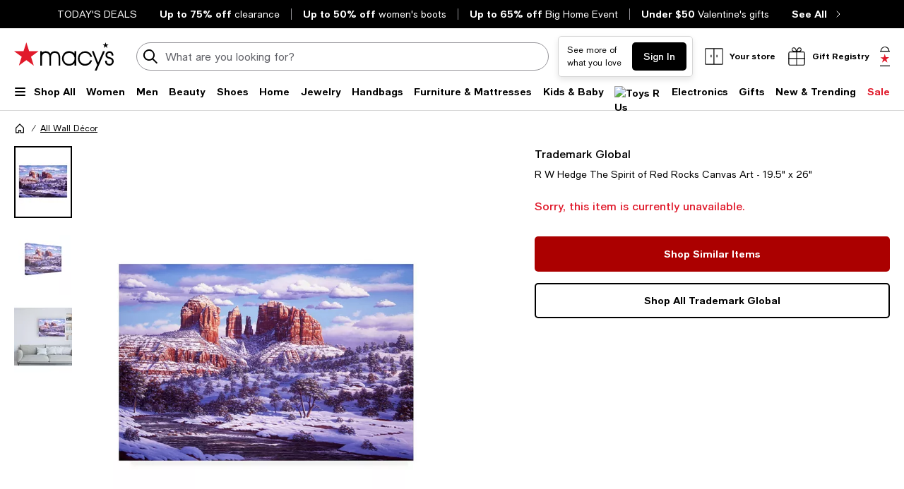

--- FILE ---
content_type: text/html; charset=utf-8
request_url: https://www.google.com/recaptcha/api2/aframe
body_size: 269
content:
<!DOCTYPE HTML><html><head><meta http-equiv="content-type" content="text/html; charset=UTF-8"></head><body><script nonce="DP1tJBQAIlkC3JGdrGFXEw">/** Anti-fraud and anti-abuse applications only. See google.com/recaptcha */ try{var clients={'sodar':'https://pagead2.googlesyndication.com/pagead/sodar?'};window.addEventListener("message",function(a){try{if(a.source===window.parent){var b=JSON.parse(a.data);var c=clients[b['id']];if(c){var d=document.createElement('img');d.src=c+b['params']+'&rc='+(localStorage.getItem("rc::a")?sessionStorage.getItem("rc::b"):"");window.document.body.appendChild(d);sessionStorage.setItem("rc::e",parseInt(sessionStorage.getItem("rc::e")||0)+1);localStorage.setItem("rc::h",'1769816613178');}}}catch(b){}});window.parent.postMessage("_grecaptcha_ready", "*");}catch(b){}</script></body></html>

--- FILE ---
content_type: text/css
request_url: https://assets.macysassets.com/app/pdp/static/css/app.b2423421b796277b99f1.css
body_size: 84637
content:
.slideout-container[data-v-065eeabe]{visibility:hidden}.slideout-container[data-v-065eeabe]::backdrop{display:none}.slideout-container .slideout-footer-buttons[data-v-065eeabe]{padding-bottom:3rem}dialog+.backdrop[data-v-065eeabe]{background:rgba(0,0,0,.5)}.overlay[data-v-065eeabe]{background-color:rgba(0,0,0,.5);bottom:0;height:100%;left:0;position:fixed;right:0;top:0;visibility:visible;width:100%;z-index:50}.overlay.overlay-no-opacity[data-v-065eeabe]{opacity:0}.slideout[data-v-065eeabe]{background:#fff;border:none;display:flex;flex-direction:column;margin:0;max-height:100%;min-height:100%;overflow-y:auto;padding-bottom:1.5625rem;position:fixed;top:0;visibility:visible;width:37.4375rem;z-index:999}.slideout.closing[data-v-065eeabe]{transition:transform .375s cubic-bezier(.4,0,.2,1),opacity .375s cubic-bezier(.4,0,.2,1)}.slideout .slideout-body[data-v-065eeabe],.slideout .slideout-footer[data-v-065eeabe],.slideout .slideout-header[data-v-065eeabe]{padding-left:3rem;padding-right:3rem}@media print,screen and (max-width:63.99875em){.slideout .slideout-body[data-v-065eeabe],.slideout .slideout-footer[data-v-065eeabe],.slideout .slideout-header[data-v-065eeabe]{padding-left:1.25rem;padding-right:1.25rem}}@media print,screen and (max-width:37.49875em){.slideout[data-v-065eeabe]{width:100%}}.slideout-left[data-v-065eeabe]{right:100%;transform:translateX(100%)}.slideout-right[data-v-065eeabe]{left:100%;transform:translateX(-100%)}.slideout-bottom[data-v-065eeabe]{height:31rem;left:0;min-height:auto;top:100%;transform:translateY(-100%);width:100%}.slideout-has-footer[data-v-065eeabe]{padding-bottom:0}@media print,screen and (max-width:37.49875em){.slideout-not-full[data-v-065eeabe]{width:20.375rem}}.slideout-header[data-v-065eeabe]{align-items:flex-start;display:flex;flex-flow:row;margin-bottom:2rem;overflow-wrap:break-word;padding-top:3rem}@media print,screen and (max-width:63.99875em){.slideout-header[data-v-065eeabe]{padding-top:2rem}}.slideout-header .slideout-back[data-v-065eeabe],.slideout-header .slideout-close[data-v-065eeabe]{cursor:pointer}.slideout-header .slideout-close[data-v-065eeabe]{margin-left:auto}.slideout-header .slideout-title[data-v-065eeabe]{min-width:0}.slideout-header .slideout-title-hidden[data-v-065eeabe]{overflow:hidden;overflow-wrap:normal;visibility:hidden}.slideout-header.sticky-header[data-v-065eeabe]{background:#fff;margin:0;padding-bottom:3rem;position:sticky;top:0;z-index:100}@media print,screen and (max-width:37.49875em){.slideout-header.sticky-header[data-v-065eeabe]{padding-bottom:2rem}}.slideout-body[data-v-065eeabe]{flex-grow:1;overflow-wrap:break-word}.slideout-footer[data-v-065eeabe]{background-color:#fff;bottom:0;overflow-wrap:anywhere;padding-bottom:1.5625rem;padding-top:1.0625rem;position:sticky}.slideout-footer-backable[data-v-065eeabe]{border-color:#626369 silver silver;border-top:1px solid silver;padding-top:1.0625rem}.overlay-enter-active[data-v-065eeabe],.overlay-leave-active[data-v-065eeabe]{transition:opacity .375s cubic-bezier(.4,0,.2,1)}.overlay-enter-from[data-v-065eeabe],.overlay-leave-to[data-v-065eeabe]{opacity:0}.slideout-bottom-enter-active[data-v-065eeabe],.slideout-bottom-leave-active[data-v-065eeabe],.slideout-left-enter-active[data-v-065eeabe],.slideout-left-leave-active[data-v-065eeabe],.slideout-right-enter-active[data-v-065eeabe],.slideout-right-leave-active[data-v-065eeabe]{transition:all .375s cubic-bezier(.4,0,.2,1)}.slideout-left-enter-from[data-v-065eeabe],.slideout-left-leave-to[data-v-065eeabe]{transform:translateX(-100%)}.slideout-left-enter-to[data-v-065eeabe],.slideout-left-leave-from[data-v-065eeabe],.slideout-right-enter-from[data-v-065eeabe],.slideout-right-leave-to[data-v-065eeabe]{transform:translateX(100%)}.slideout-right-enter-to[data-v-065eeabe],.slideout-right-leave-from[data-v-065eeabe]{transform:translateX(-100%)}.slideout-bottom-enter-from[data-v-065eeabe],.slideout-bottom-leave-to[data-v-065eeabe]{transform:translateY(100%)}.slideout-bottom-enter-to[data-v-065eeabe],.slideout-bottom-leave-from[data-v-065eeabe]{transform:translateY(-100%)}.slideout-scroll-hidden[data-v-065eeabe]{overflow-y:hidden}.slideout-scroll[data-v-065eeabe]{overflow-y:overlay}
/*! normalize.css v8.0.0 | MIT License | github.com/necolas/normalize.css */html{-webkit-text-size-adjust:100%;line-height:1.15}h1{font-size:2em;margin:.67em 0}hr{box-sizing:content-box;height:0;overflow:visible}pre{font-family:monospace,monospace;font-size:1em}a{background-color:transparent}abbr[title]{border-bottom:0;text-decoration:underline dotted}b,strong{font-weight:bolder}code,kbd,samp{font-family:monospace,monospace;font-size:1em}small{font-size:80%}sub,sup{font-size:75%;line-height:0;position:relative;vertical-align:baseline}sub{bottom:-.25em}sup{top:-.5em}img{border-style:none}button,input,optgroup,select,textarea{font-size:100%;line-height:1.15;margin:0}button,input{overflow:visible}button,select{text-transform:none}[type=button],[type=reset],[type=submit],button{-webkit-appearance:button}[type=button]::-moz-focus-inner,[type=reset]::-moz-focus-inner,[type=submit]::-moz-focus-inner,button::-moz-focus-inner{border-style:none;padding:0}[type=button]:-moz-focusring,[type=reset]:-moz-focusring,[type=submit]:-moz-focusring,button:-moz-focusring{outline:1px dotted ButtonText}fieldset{padding:.35em .75em .625em}legend{box-sizing:border-box;color:inherit;display:table;max-width:100%;padding:0;white-space:normal}progress{vertical-align:baseline}textarea{overflow:auto}[type=checkbox],[type=radio]{box-sizing:border-box;padding:0}[type=number]::-webkit-inner-spin-button,[type=number]::-webkit-outer-spin-button{height:auto}[type=search]{-webkit-appearance:textfield;outline-offset:-2px}[type=search]::-webkit-search-decoration{-webkit-appearance:none}::-webkit-file-upload-button{-webkit-appearance:button;font:inherit}details{display:block}summary{display:list-item}[hidden],template{display:none}[data-whatinput=mouse] *,[data-whatinput=mouse] :focus,[data-whatinput=touch] *,[data-whatinput=touch] :focus,[data-whatintent=mouse] *,[data-whatintent=mouse] :focus,[data-whatintent=touch] *,[data-whatintent=touch] :focus{outline:none}[draggable=false]{-webkit-touch-callout:none;-webkit-user-select:none}.foundation-mq{font-family:"small=0em&medium=37.5em&large=64em&mlarge=80em&xlarge=100em"}html{box-sizing:border-box;font-size:100%}*,:after,:before{box-sizing:inherit}body{-webkit-font-smoothing:antialiased;-moz-osx-font-smoothing:grayscale;background:#fff;font-family:Macys Sans,Helvetica Neue,Helvetica,Arial,sans-serif;line-height:1.5;margin:0;padding:0}img{-ms-interpolation-mode:bicubic;display:inline-block;height:auto;max-width:100%;vertical-align:middle}textarea{height:auto;min-height:50px}select,textarea{border-radius:.3125rem}select{box-sizing:border-box;width:100%}.map_canvas embed,.map_canvas img,.map_canvas object,.mqa-display embed,.mqa-display img,.mqa-display object{max-width:none!important}button{appearance:none;background:transparent;border:0;border-radius:.3125rem;cursor:auto;line-height:1;padding:0}[data-whatinput=mouse] button{outline:0}pre{-webkit-overflow-scrolling:touch;overflow:auto}button,input,optgroup,select,textarea{font-family:inherit}.is-visible{display:block!important}.is-hidden{display:none!important}.grid-container{margin-left:auto;margin-right:auto;max-width:92.5rem;padding-left:1rem;padding-right:1rem}@media print,screen and (min-width:37.5em){.grid-container{padding-left:1rem;padding-right:1rem}}@media print,screen and (min-width:64em){.grid-container{padding-left:1.25rem;padding-right:1.25rem}}@media screen and (min-width:80em){.grid-container{padding-left:1.25rem;padding-right:1.25rem}}.grid-container.fluid{margin-left:auto;margin-right:auto;max-width:100%;padding-left:1rem;padding-right:1rem}@media print,screen and (min-width:37.5em){.grid-container.fluid{padding-left:1rem;padding-right:1rem}}@media print,screen and (min-width:64em){.grid-container.fluid{padding-left:1.25rem;padding-right:1.25rem}}@media screen and (min-width:80em){.grid-container.fluid{padding-left:1.25rem;padding-right:1.25rem}}.grid-container.full{margin-left:auto;margin-right:auto;max-width:100%;padding-left:0;padding-right:0}.grid-x{display:flex;flex-flow:row wrap}.cell{flex:0 0 auto;min-height:0;min-width:0;width:100%}.cell.auto{flex:1 1 0}.cell.shrink{flex:0 0 auto}.grid-x>.auto,.grid-x>.shrink{width:auto}.grid-x>.small-1,.grid-x>.small-10,.grid-x>.small-11,.grid-x>.small-12,.grid-x>.small-2,.grid-x>.small-3,.grid-x>.small-4,.grid-x>.small-5,.grid-x>.small-6,.grid-x>.small-7,.grid-x>.small-8,.grid-x>.small-9,.grid-x>.small-full,.grid-x>.small-shrink{flex-basis:auto}@media print,screen and (min-width:37.5em){.grid-x>.medium-1,.grid-x>.medium-10,.grid-x>.medium-11,.grid-x>.medium-12,.grid-x>.medium-2,.grid-x>.medium-3,.grid-x>.medium-4,.grid-x>.medium-5,.grid-x>.medium-6,.grid-x>.medium-7,.grid-x>.medium-8,.grid-x>.medium-9,.grid-x>.medium-full,.grid-x>.medium-shrink{flex-basis:auto}}@media print,screen and (min-width:64em){.grid-x>.large-1,.grid-x>.large-10,.grid-x>.large-11,.grid-x>.large-12,.grid-x>.large-2,.grid-x>.large-3,.grid-x>.large-4,.grid-x>.large-5,.grid-x>.large-6,.grid-x>.large-7,.grid-x>.large-8,.grid-x>.large-9,.grid-x>.large-full,.grid-x>.large-shrink{flex-basis:auto}}@media screen and (min-width:80em){.grid-x>.mlarge-1,.grid-x>.mlarge-10,.grid-x>.mlarge-11,.grid-x>.mlarge-12,.grid-x>.mlarge-2,.grid-x>.mlarge-3,.grid-x>.mlarge-4,.grid-x>.mlarge-5,.grid-x>.mlarge-6,.grid-x>.mlarge-7,.grid-x>.mlarge-8,.grid-x>.mlarge-9,.grid-x>.mlarge-full,.grid-x>.mlarge-shrink{flex-basis:auto}}@media screen and (min-width:100em){.grid-x>.xlarge-1,.grid-x>.xlarge-10,.grid-x>.xlarge-11,.grid-x>.xlarge-12,.grid-x>.xlarge-2,.grid-x>.xlarge-3,.grid-x>.xlarge-4,.grid-x>.xlarge-5,.grid-x>.xlarge-6,.grid-x>.xlarge-7,.grid-x>.xlarge-8,.grid-x>.xlarge-9,.grid-x>.xlarge-full,.grid-x>.xlarge-shrink{flex-basis:auto}}.grid-x>.small-1,.grid-x>.small-10,.grid-x>.small-11,.grid-x>.small-12,.grid-x>.small-2,.grid-x>.small-3,.grid-x>.small-4,.grid-x>.small-5,.grid-x>.small-6,.grid-x>.small-7,.grid-x>.small-8,.grid-x>.small-9{flex:0 0 auto}.grid-x>.small-1{width:8.3333333333%}.grid-x>.small-2{width:16.6666666667%}.grid-x>.small-3{width:25%}.grid-x>.small-4{width:33.3333333333%}.grid-x>.small-5{width:41.6666666667%}.grid-x>.small-6{width:50%}.grid-x>.small-7{width:58.3333333333%}.grid-x>.small-8{width:66.6666666667%}.grid-x>.small-9{width:75%}.grid-x>.small-10{width:83.3333333333%}.grid-x>.small-11{width:91.6666666667%}.grid-x>.small-12{width:100%}@media print,screen and (min-width:37.5em){.grid-x>.medium-auto{flex:1 1 0;width:auto}.grid-x>.medium-1,.grid-x>.medium-10,.grid-x>.medium-11,.grid-x>.medium-12,.grid-x>.medium-2,.grid-x>.medium-3,.grid-x>.medium-4,.grid-x>.medium-5,.grid-x>.medium-6,.grid-x>.medium-7,.grid-x>.medium-8,.grid-x>.medium-9,.grid-x>.medium-shrink{flex:0 0 auto}.grid-x>.medium-shrink{width:auto}.grid-x>.medium-1{width:8.3333333333%}.grid-x>.medium-2{width:16.6666666667%}.grid-x>.medium-3{width:25%}.grid-x>.medium-4{width:33.3333333333%}.grid-x>.medium-5{width:41.6666666667%}.grid-x>.medium-6{width:50%}.grid-x>.medium-7{width:58.3333333333%}.grid-x>.medium-8{width:66.6666666667%}.grid-x>.medium-9{width:75%}.grid-x>.medium-10{width:83.3333333333%}.grid-x>.medium-11{width:91.6666666667%}.grid-x>.medium-12{width:100%}}@media print,screen and (min-width:64em){.grid-x>.large-auto{flex:1 1 0;width:auto}.grid-x>.large-1,.grid-x>.large-10,.grid-x>.large-11,.grid-x>.large-12,.grid-x>.large-2,.grid-x>.large-3,.grid-x>.large-4,.grid-x>.large-5,.grid-x>.large-6,.grid-x>.large-7,.grid-x>.large-8,.grid-x>.large-9,.grid-x>.large-shrink{flex:0 0 auto}.grid-x>.large-shrink{width:auto}.grid-x>.large-1{width:8.3333333333%}.grid-x>.large-2{width:16.6666666667%}.grid-x>.large-3{width:25%}.grid-x>.large-4{width:33.3333333333%}.grid-x>.large-5{width:41.6666666667%}.grid-x>.large-6{width:50%}.grid-x>.large-7{width:58.3333333333%}.grid-x>.large-8{width:66.6666666667%}.grid-x>.large-9{width:75%}.grid-x>.large-10{width:83.3333333333%}.grid-x>.large-11{width:91.6666666667%}.grid-x>.large-12{width:100%}}@media screen and (min-width:80em){.grid-x>.mlarge-auto{flex:1 1 0;width:auto}.grid-x>.mlarge-1,.grid-x>.mlarge-10,.grid-x>.mlarge-11,.grid-x>.mlarge-12,.grid-x>.mlarge-2,.grid-x>.mlarge-3,.grid-x>.mlarge-4,.grid-x>.mlarge-5,.grid-x>.mlarge-6,.grid-x>.mlarge-7,.grid-x>.mlarge-8,.grid-x>.mlarge-9,.grid-x>.mlarge-shrink{flex:0 0 auto}.grid-x>.mlarge-shrink{width:auto}.grid-x>.mlarge-1{width:8.3333333333%}.grid-x>.mlarge-2{width:16.6666666667%}.grid-x>.mlarge-3{width:25%}.grid-x>.mlarge-4{width:33.3333333333%}.grid-x>.mlarge-5{width:41.6666666667%}.grid-x>.mlarge-6{width:50%}.grid-x>.mlarge-7{width:58.3333333333%}.grid-x>.mlarge-8{width:66.6666666667%}.grid-x>.mlarge-9{width:75%}.grid-x>.mlarge-10{width:83.3333333333%}.grid-x>.mlarge-11{width:91.6666666667%}.grid-x>.mlarge-12{width:100%}}@media screen and (min-width:100em){.grid-x>.xlarge-auto{flex:1 1 0;width:auto}.grid-x>.xlarge-1,.grid-x>.xlarge-10,.grid-x>.xlarge-11,.grid-x>.xlarge-12,.grid-x>.xlarge-2,.grid-x>.xlarge-3,.grid-x>.xlarge-4,.grid-x>.xlarge-5,.grid-x>.xlarge-6,.grid-x>.xlarge-7,.grid-x>.xlarge-8,.grid-x>.xlarge-9,.grid-x>.xlarge-shrink{flex:0 0 auto}.grid-x>.xlarge-shrink{width:auto}.grid-x>.xlarge-1{width:8.3333333333%}.grid-x>.xlarge-2{width:16.6666666667%}.grid-x>.xlarge-3{width:25%}.grid-x>.xlarge-4{width:33.3333333333%}.grid-x>.xlarge-5{width:41.6666666667%}.grid-x>.xlarge-6{width:50%}.grid-x>.xlarge-7{width:58.3333333333%}.grid-x>.xlarge-8{width:66.6666666667%}.grid-x>.xlarge-9{width:75%}.grid-x>.xlarge-10{width:83.3333333333%}.grid-x>.xlarge-11{width:91.6666666667%}.grid-x>.xlarge-12{width:100%}}.grid-margin-x:not(.grid-x)>.cell{width:auto}.grid-margin-y:not(.grid-y)>.cell{height:auto}.grid-margin-x{margin-left:-.375rem;margin-right:-.375rem}@media print,screen and (min-width:37.5em){.grid-margin-x{margin-left:-.375rem;margin-right:-.375rem}}@media print,screen and (min-width:64em){.grid-margin-x{margin-left:-.75rem;margin-right:-.75rem}}.grid-margin-x>.cell{margin-left:.375rem;margin-right:.375rem;width:calc(100% - .75rem)}@media print,screen and (min-width:37.5em){.grid-margin-x>.cell{margin-left:.375rem;margin-right:.375rem;width:calc(100% - .75rem)}}@media print,screen and (min-width:64em){.grid-margin-x>.cell{margin-left:.75rem;margin-right:.75rem;width:calc(100% - 1.5rem)}}.grid-margin-x>.auto,.grid-margin-x>.shrink{width:auto}.grid-margin-x>.small-1{width:calc(8.33333% - .75rem)}.grid-margin-x>.small-2{width:calc(16.66667% - .75rem)}.grid-margin-x>.small-3{width:calc(25% - .75rem)}.grid-margin-x>.small-4{width:calc(33.33333% - .75rem)}.grid-margin-x>.small-5{width:calc(41.66667% - .75rem)}.grid-margin-x>.small-6{width:calc(50% - .75rem)}.grid-margin-x>.small-7{width:calc(58.33333% - .75rem)}.grid-margin-x>.small-8{width:calc(66.66667% - .75rem)}.grid-margin-x>.small-9{width:calc(75% - .75rem)}.grid-margin-x>.small-10{width:calc(83.33333% - .75rem)}.grid-margin-x>.small-11{width:calc(91.66667% - .75rem)}.grid-margin-x>.small-12{width:calc(100% - .75rem)}@media print,screen and (min-width:37.5em){.grid-margin-x>.auto,.grid-margin-x>.shrink{width:auto}.grid-margin-x>.small-1{width:calc(8.33333% - .75rem)}.grid-margin-x>.small-2{width:calc(16.66667% - .75rem)}.grid-margin-x>.small-3{width:calc(25% - .75rem)}.grid-margin-x>.small-4{width:calc(33.33333% - .75rem)}.grid-margin-x>.small-5{width:calc(41.66667% - .75rem)}.grid-margin-x>.small-6{width:calc(50% - .75rem)}.grid-margin-x>.small-7{width:calc(58.33333% - .75rem)}.grid-margin-x>.small-8{width:calc(66.66667% - .75rem)}.grid-margin-x>.small-9{width:calc(75% - .75rem)}.grid-margin-x>.small-10{width:calc(83.33333% - .75rem)}.grid-margin-x>.small-11{width:calc(91.66667% - .75rem)}.grid-margin-x>.small-12{width:calc(100% - .75rem)}.grid-margin-x>.medium-auto,.grid-margin-x>.medium-shrink{width:auto}.grid-margin-x>.medium-1{width:calc(8.33333% - .75rem)}.grid-margin-x>.medium-2{width:calc(16.66667% - .75rem)}.grid-margin-x>.medium-3{width:calc(25% - .75rem)}.grid-margin-x>.medium-4{width:calc(33.33333% - .75rem)}.grid-margin-x>.medium-5{width:calc(41.66667% - .75rem)}.grid-margin-x>.medium-6{width:calc(50% - .75rem)}.grid-margin-x>.medium-7{width:calc(58.33333% - .75rem)}.grid-margin-x>.medium-8{width:calc(66.66667% - .75rem)}.grid-margin-x>.medium-9{width:calc(75% - .75rem)}.grid-margin-x>.medium-10{width:calc(83.33333% - .75rem)}.grid-margin-x>.medium-11{width:calc(91.66667% - .75rem)}.grid-margin-x>.medium-12{width:calc(100% - .75rem)}}@media print,screen and (min-width:64em){.grid-margin-x>.auto,.grid-margin-x>.shrink{width:auto}.grid-margin-x>.small-1{width:calc(8.33333% - 1.5rem)}.grid-margin-x>.small-2{width:calc(16.66667% - 1.5rem)}.grid-margin-x>.small-3{width:calc(25% - 1.5rem)}.grid-margin-x>.small-4{width:calc(33.33333% - 1.5rem)}.grid-margin-x>.small-5{width:calc(41.66667% - 1.5rem)}.grid-margin-x>.small-6{width:calc(50% - 1.5rem)}.grid-margin-x>.small-7{width:calc(58.33333% - 1.5rem)}.grid-margin-x>.small-8{width:calc(66.66667% - 1.5rem)}.grid-margin-x>.small-9{width:calc(75% - 1.5rem)}.grid-margin-x>.small-10{width:calc(83.33333% - 1.5rem)}.grid-margin-x>.small-11{width:calc(91.66667% - 1.5rem)}.grid-margin-x>.small-12{width:calc(100% - 1.5rem)}.grid-margin-x>.medium-auto,.grid-margin-x>.medium-shrink{width:auto}.grid-margin-x>.medium-1{width:calc(8.33333% - 1.5rem)}.grid-margin-x>.medium-2{width:calc(16.66667% - 1.5rem)}.grid-margin-x>.medium-3{width:calc(25% - 1.5rem)}.grid-margin-x>.medium-4{width:calc(33.33333% - 1.5rem)}.grid-margin-x>.medium-5{width:calc(41.66667% - 1.5rem)}.grid-margin-x>.medium-6{width:calc(50% - 1.5rem)}.grid-margin-x>.medium-7{width:calc(58.33333% - 1.5rem)}.grid-margin-x>.medium-8{width:calc(66.66667% - 1.5rem)}.grid-margin-x>.medium-9{width:calc(75% - 1.5rem)}.grid-margin-x>.medium-10{width:calc(83.33333% - 1.5rem)}.grid-margin-x>.medium-11{width:calc(91.66667% - 1.5rem)}.grid-margin-x>.medium-12{width:calc(100% - 1.5rem)}.grid-margin-x>.large-auto,.grid-margin-x>.large-shrink{width:auto}.grid-margin-x>.large-1{width:calc(8.33333% - 1.5rem)}.grid-margin-x>.large-2{width:calc(16.66667% - 1.5rem)}.grid-margin-x>.large-3{width:calc(25% - 1.5rem)}.grid-margin-x>.large-4{width:calc(33.33333% - 1.5rem)}.grid-margin-x>.large-5{width:calc(41.66667% - 1.5rem)}.grid-margin-x>.large-6{width:calc(50% - 1.5rem)}.grid-margin-x>.large-7{width:calc(58.33333% - 1.5rem)}.grid-margin-x>.large-8{width:calc(66.66667% - 1.5rem)}.grid-margin-x>.large-9{width:calc(75% - 1.5rem)}.grid-margin-x>.large-10{width:calc(83.33333% - 1.5rem)}.grid-margin-x>.large-11{width:calc(91.66667% - 1.5rem)}.grid-margin-x>.large-12{width:calc(100% - 1.5rem)}}@media screen and (min-width:80em){.grid-margin-x>.mlarge-auto,.grid-margin-x>.mlarge-shrink{width:auto}.grid-margin-x>.mlarge-1{width:calc(8.33333% - 1.5rem)}.grid-margin-x>.mlarge-2{width:calc(16.66667% - 1.5rem)}.grid-margin-x>.mlarge-3{width:calc(25% - 1.5rem)}.grid-margin-x>.mlarge-4{width:calc(33.33333% - 1.5rem)}.grid-margin-x>.mlarge-5{width:calc(41.66667% - 1.5rem)}.grid-margin-x>.mlarge-6{width:calc(50% - 1.5rem)}.grid-margin-x>.mlarge-7{width:calc(58.33333% - 1.5rem)}.grid-margin-x>.mlarge-8{width:calc(66.66667% - 1.5rem)}.grid-margin-x>.mlarge-9{width:calc(75% - 1.5rem)}.grid-margin-x>.mlarge-10{width:calc(83.33333% - 1.5rem)}.grid-margin-x>.mlarge-11{width:calc(91.66667% - 1.5rem)}.grid-margin-x>.mlarge-12{width:calc(100% - 1.5rem)}}@media screen and (min-width:100em){.grid-margin-x>.xlarge-auto,.grid-margin-x>.xlarge-shrink{width:auto}.grid-margin-x>.xlarge-1{width:calc(8.33333% - 1.5rem)}.grid-margin-x>.xlarge-2{width:calc(16.66667% - 1.5rem)}.grid-margin-x>.xlarge-3{width:calc(25% - 1.5rem)}.grid-margin-x>.xlarge-4{width:calc(33.33333% - 1.5rem)}.grid-margin-x>.xlarge-5{width:calc(41.66667% - 1.5rem)}.grid-margin-x>.xlarge-6{width:calc(50% - 1.5rem)}.grid-margin-x>.xlarge-7{width:calc(58.33333% - 1.5rem)}.grid-margin-x>.xlarge-8{width:calc(66.66667% - 1.5rem)}.grid-margin-x>.xlarge-9{width:calc(75% - 1.5rem)}.grid-margin-x>.xlarge-10{width:calc(83.33333% - 1.5rem)}.grid-margin-x>.xlarge-11{width:calc(91.66667% - 1.5rem)}.grid-margin-x>.xlarge-12{width:calc(100% - 1.5rem)}}.grid-padding-x .grid-padding-x{margin-left:-.375rem;margin-right:-.375rem}@media print,screen and (min-width:37.5em){.grid-padding-x .grid-padding-x{margin-left:-.375rem;margin-right:-.375rem}}@media print,screen and (min-width:64em){.grid-padding-x .grid-padding-x{margin-left:-.75rem;margin-right:-.75rem}}.grid-container:not(.full)>.grid-padding-x{margin-left:-.375rem;margin-right:-.375rem}@media print,screen and (min-width:37.5em){.grid-container:not(.full)>.grid-padding-x{margin-left:-.375rem;margin-right:-.375rem}}@media print,screen and (min-width:64em){.grid-container:not(.full)>.grid-padding-x{margin-left:-.75rem;margin-right:-.75rem}}.grid-padding-x>.cell{padding-left:.375rem;padding-right:.375rem}@media print,screen and (min-width:37.5em){.grid-padding-x>.cell{padding-left:.375rem;padding-right:.375rem}}@media print,screen and (min-width:64em){.grid-padding-x>.cell{padding-left:.75rem;padding-right:.75rem}}.small-up-1>.cell{width:100%}.small-up-2>.cell{width:50%}.small-up-3>.cell{width:33.3333333333%}.small-up-4>.cell{width:25%}.small-up-5>.cell{width:20%}.small-up-6>.cell{width:16.6666666667%}.small-up-7>.cell{width:14.2857142857%}.small-up-8>.cell{width:12.5%}@media print,screen and (min-width:37.5em){.medium-up-1>.cell{width:100%}.medium-up-2>.cell{width:50%}.medium-up-3>.cell{width:33.3333333333%}.medium-up-4>.cell{width:25%}.medium-up-5>.cell{width:20%}.medium-up-6>.cell{width:16.6666666667%}.medium-up-7>.cell{width:14.2857142857%}.medium-up-8>.cell{width:12.5%}}@media print,screen and (min-width:64em){.large-up-1>.cell{width:100%}.large-up-2>.cell{width:50%}.large-up-3>.cell{width:33.3333333333%}.large-up-4>.cell{width:25%}.large-up-5>.cell{width:20%}.large-up-6>.cell{width:16.6666666667%}.large-up-7>.cell{width:14.2857142857%}.large-up-8>.cell{width:12.5%}}@media screen and (min-width:80em){.mlarge-up-1>.cell{width:100%}.mlarge-up-2>.cell{width:50%}.mlarge-up-3>.cell{width:33.3333333333%}.mlarge-up-4>.cell{width:25%}.mlarge-up-5>.cell{width:20%}.mlarge-up-6>.cell{width:16.6666666667%}.mlarge-up-7>.cell{width:14.2857142857%}.mlarge-up-8>.cell{width:12.5%}}@media screen and (min-width:100em){.xlarge-up-1>.cell{width:100%}.xlarge-up-2>.cell{width:50%}.xlarge-up-3>.cell{width:33.3333333333%}.xlarge-up-4>.cell{width:25%}.xlarge-up-5>.cell{width:20%}.xlarge-up-6>.cell{width:16.6666666667%}.xlarge-up-7>.cell{width:14.2857142857%}.xlarge-up-8>.cell{width:12.5%}}.grid-margin-x.small-up-1>.cell{width:calc(100% - .75rem)}.grid-margin-x.small-up-2>.cell{width:calc(50% - .75rem)}.grid-margin-x.small-up-3>.cell{width:calc(33.33333% - .75rem)}.grid-margin-x.small-up-4>.cell{width:calc(25% - .75rem)}.grid-margin-x.small-up-5>.cell{width:calc(20% - .75rem)}.grid-margin-x.small-up-6>.cell{width:calc(16.66667% - .75rem)}.grid-margin-x.small-up-7>.cell{width:calc(14.28571% - .75rem)}.grid-margin-x.small-up-8>.cell{width:calc(12.5% - .75rem)}@media print,screen and (min-width:37.5em){.grid-margin-x.small-up-1>.cell{width:calc(100% - .75rem)}.grid-margin-x.small-up-2>.cell{width:calc(50% - .75rem)}.grid-margin-x.small-up-3>.cell{width:calc(33.33333% - .75rem)}.grid-margin-x.small-up-4>.cell{width:calc(25% - .75rem)}.grid-margin-x.small-up-5>.cell{width:calc(20% - .75rem)}.grid-margin-x.small-up-6>.cell{width:calc(16.66667% - .75rem)}.grid-margin-x.small-up-7>.cell{width:calc(14.28571% - .75rem)}.grid-margin-x.small-up-8>.cell{width:calc(12.5% - .75rem)}.grid-margin-x.medium-up-1>.cell{width:calc(100% - .75rem)}.grid-margin-x.medium-up-2>.cell{width:calc(50% - .75rem)}.grid-margin-x.medium-up-3>.cell{width:calc(33.33333% - .75rem)}.grid-margin-x.medium-up-4>.cell{width:calc(25% - .75rem)}.grid-margin-x.medium-up-5>.cell{width:calc(20% - .75rem)}.grid-margin-x.medium-up-6>.cell{width:calc(16.66667% - .75rem)}.grid-margin-x.medium-up-7>.cell{width:calc(14.28571% - .75rem)}.grid-margin-x.medium-up-8>.cell{width:calc(12.5% - .75rem)}}@media print,screen and (min-width:64em){.grid-margin-x.medium-up-1>.cell,.grid-margin-x.small-up-1>.cell{width:calc(100% - 1.5rem)}.grid-margin-x.medium-up-2>.cell,.grid-margin-x.small-up-2>.cell{width:calc(50% - 1.5rem)}.grid-margin-x.medium-up-3>.cell,.grid-margin-x.small-up-3>.cell{width:calc(33.33333% - 1.5rem)}.grid-margin-x.medium-up-4>.cell,.grid-margin-x.small-up-4>.cell{width:calc(25% - 1.5rem)}.grid-margin-x.medium-up-5>.cell,.grid-margin-x.small-up-5>.cell{width:calc(20% - 1.5rem)}.grid-margin-x.medium-up-6>.cell,.grid-margin-x.small-up-6>.cell{width:calc(16.66667% - 1.5rem)}.grid-margin-x.medium-up-7>.cell,.grid-margin-x.small-up-7>.cell{width:calc(14.28571% - 1.5rem)}.grid-margin-x.medium-up-8>.cell,.grid-margin-x.small-up-8>.cell{width:calc(12.5% - 1.5rem)}.grid-margin-x.large-up-1>.cell{width:calc(100% - 1.5rem)}.grid-margin-x.large-up-2>.cell{width:calc(50% - 1.5rem)}.grid-margin-x.large-up-3>.cell{width:calc(33.33333% - 1.5rem)}.grid-margin-x.large-up-4>.cell{width:calc(25% - 1.5rem)}.grid-margin-x.large-up-5>.cell{width:calc(20% - 1.5rem)}.grid-margin-x.large-up-6>.cell{width:calc(16.66667% - 1.5rem)}.grid-margin-x.large-up-7>.cell{width:calc(14.28571% - 1.5rem)}.grid-margin-x.large-up-8>.cell{width:calc(12.5% - 1.5rem)}}@media screen and (min-width:80em){.grid-margin-x.mlarge-up-1>.cell{width:calc(100% - 1.5rem)}.grid-margin-x.mlarge-up-2>.cell{width:calc(50% - 1.5rem)}.grid-margin-x.mlarge-up-3>.cell{width:calc(33.33333% - 1.5rem)}.grid-margin-x.mlarge-up-4>.cell{width:calc(25% - 1.5rem)}.grid-margin-x.mlarge-up-5>.cell{width:calc(20% - 1.5rem)}.grid-margin-x.mlarge-up-6>.cell{width:calc(16.66667% - 1.5rem)}.grid-margin-x.mlarge-up-7>.cell{width:calc(14.28571% - 1.5rem)}.grid-margin-x.mlarge-up-8>.cell{width:calc(12.5% - 1.5rem)}}@media screen and (min-width:100em){.grid-margin-x.xlarge-up-1>.cell{width:calc(100% - 1.5rem)}.grid-margin-x.xlarge-up-2>.cell{width:calc(50% - 1.5rem)}.grid-margin-x.xlarge-up-3>.cell{width:calc(33.33333% - 1.5rem)}.grid-margin-x.xlarge-up-4>.cell{width:calc(25% - 1.5rem)}.grid-margin-x.xlarge-up-5>.cell{width:calc(20% - 1.5rem)}.grid-margin-x.xlarge-up-6>.cell{width:calc(16.66667% - 1.5rem)}.grid-margin-x.xlarge-up-7>.cell{width:calc(14.28571% - 1.5rem)}.grid-margin-x.xlarge-up-8>.cell{width:calc(12.5% - 1.5rem)}}.small-margin-collapse,.small-margin-collapse>.cell{margin-left:0;margin-right:0}.small-margin-collapse>.small-1{width:8.3333333333%}.small-margin-collapse>.small-2{width:16.6666666667%}.small-margin-collapse>.small-3{width:25%}.small-margin-collapse>.small-4{width:33.3333333333%}.small-margin-collapse>.small-5{width:41.6666666667%}.small-margin-collapse>.small-6{width:50%}.small-margin-collapse>.small-7{width:58.3333333333%}.small-margin-collapse>.small-8{width:66.6666666667%}.small-margin-collapse>.small-9{width:75%}.small-margin-collapse>.small-10{width:83.3333333333%}.small-margin-collapse>.small-11{width:91.6666666667%}.small-margin-collapse>.small-12{width:100%}@media print,screen and (min-width:37.5em){.small-margin-collapse>.medium-1{width:8.3333333333%}.small-margin-collapse>.medium-2{width:16.6666666667%}.small-margin-collapse>.medium-3{width:25%}.small-margin-collapse>.medium-4{width:33.3333333333%}.small-margin-collapse>.medium-5{width:41.6666666667%}.small-margin-collapse>.medium-6{width:50%}.small-margin-collapse>.medium-7{width:58.3333333333%}.small-margin-collapse>.medium-8{width:66.6666666667%}.small-margin-collapse>.medium-9{width:75%}.small-margin-collapse>.medium-10{width:83.3333333333%}.small-margin-collapse>.medium-11{width:91.6666666667%}.small-margin-collapse>.medium-12{width:100%}}@media print,screen and (min-width:64em){.small-margin-collapse>.large-1{width:8.3333333333%}.small-margin-collapse>.large-2{width:16.6666666667%}.small-margin-collapse>.large-3{width:25%}.small-margin-collapse>.large-4{width:33.3333333333%}.small-margin-collapse>.large-5{width:41.6666666667%}.small-margin-collapse>.large-6{width:50%}.small-margin-collapse>.large-7{width:58.3333333333%}.small-margin-collapse>.large-8{width:66.6666666667%}.small-margin-collapse>.large-9{width:75%}.small-margin-collapse>.large-10{width:83.3333333333%}.small-margin-collapse>.large-11{width:91.6666666667%}.small-margin-collapse>.large-12{width:100%}}@media screen and (min-width:80em){.small-margin-collapse>.mlarge-1{width:8.3333333333%}.small-margin-collapse>.mlarge-2{width:16.6666666667%}.small-margin-collapse>.mlarge-3{width:25%}.small-margin-collapse>.mlarge-4{width:33.3333333333%}.small-margin-collapse>.mlarge-5{width:41.6666666667%}.small-margin-collapse>.mlarge-6{width:50%}.small-margin-collapse>.mlarge-7{width:58.3333333333%}.small-margin-collapse>.mlarge-8{width:66.6666666667%}.small-margin-collapse>.mlarge-9{width:75%}.small-margin-collapse>.mlarge-10{width:83.3333333333%}.small-margin-collapse>.mlarge-11{width:91.6666666667%}.small-margin-collapse>.mlarge-12{width:100%}}@media screen and (min-width:100em){.small-margin-collapse>.xlarge-1{width:8.3333333333%}.small-margin-collapse>.xlarge-2{width:16.6666666667%}.small-margin-collapse>.xlarge-3{width:25%}.small-margin-collapse>.xlarge-4{width:33.3333333333%}.small-margin-collapse>.xlarge-5{width:41.6666666667%}.small-margin-collapse>.xlarge-6{width:50%}.small-margin-collapse>.xlarge-7{width:58.3333333333%}.small-margin-collapse>.xlarge-8{width:66.6666666667%}.small-margin-collapse>.xlarge-9{width:75%}.small-margin-collapse>.xlarge-10{width:83.3333333333%}.small-margin-collapse>.xlarge-11{width:91.6666666667%}.small-margin-collapse>.xlarge-12{width:100%}}.small-padding-collapse{margin-left:0;margin-right:0}.small-padding-collapse>.cell{padding-left:0;padding-right:0}@media print,screen and (min-width:37.5em){.medium-margin-collapse,.medium-margin-collapse>.cell{margin-left:0;margin-right:0}.medium-margin-collapse>.small-1{width:8.3333333333%}.medium-margin-collapse>.small-2{width:16.6666666667%}.medium-margin-collapse>.small-3{width:25%}.medium-margin-collapse>.small-4{width:33.3333333333%}.medium-margin-collapse>.small-5{width:41.6666666667%}.medium-margin-collapse>.small-6{width:50%}.medium-margin-collapse>.small-7{width:58.3333333333%}.medium-margin-collapse>.small-8{width:66.6666666667%}.medium-margin-collapse>.small-9{width:75%}.medium-margin-collapse>.small-10{width:83.3333333333%}.medium-margin-collapse>.small-11{width:91.6666666667%}.medium-margin-collapse>.small-12{width:100%}.medium-margin-collapse>.medium-1{width:8.3333333333%}.medium-margin-collapse>.medium-2{width:16.6666666667%}.medium-margin-collapse>.medium-3{width:25%}.medium-margin-collapse>.medium-4{width:33.3333333333%}.medium-margin-collapse>.medium-5{width:41.6666666667%}.medium-margin-collapse>.medium-6{width:50%}.medium-margin-collapse>.medium-7{width:58.3333333333%}.medium-margin-collapse>.medium-8{width:66.6666666667%}.medium-margin-collapse>.medium-9{width:75%}.medium-margin-collapse>.medium-10{width:83.3333333333%}.medium-margin-collapse>.medium-11{width:91.6666666667%}.medium-margin-collapse>.medium-12{width:100%}}@media print,screen and (min-width:64em){.medium-margin-collapse>.large-1{width:8.3333333333%}.medium-margin-collapse>.large-2{width:16.6666666667%}.medium-margin-collapse>.large-3{width:25%}.medium-margin-collapse>.large-4{width:33.3333333333%}.medium-margin-collapse>.large-5{width:41.6666666667%}.medium-margin-collapse>.large-6{width:50%}.medium-margin-collapse>.large-7{width:58.3333333333%}.medium-margin-collapse>.large-8{width:66.6666666667%}.medium-margin-collapse>.large-9{width:75%}.medium-margin-collapse>.large-10{width:83.3333333333%}.medium-margin-collapse>.large-11{width:91.6666666667%}.medium-margin-collapse>.large-12{width:100%}}@media screen and (min-width:80em){.medium-margin-collapse>.mlarge-1{width:8.3333333333%}.medium-margin-collapse>.mlarge-2{width:16.6666666667%}.medium-margin-collapse>.mlarge-3{width:25%}.medium-margin-collapse>.mlarge-4{width:33.3333333333%}.medium-margin-collapse>.mlarge-5{width:41.6666666667%}.medium-margin-collapse>.mlarge-6{width:50%}.medium-margin-collapse>.mlarge-7{width:58.3333333333%}.medium-margin-collapse>.mlarge-8{width:66.6666666667%}.medium-margin-collapse>.mlarge-9{width:75%}.medium-margin-collapse>.mlarge-10{width:83.3333333333%}.medium-margin-collapse>.mlarge-11{width:91.6666666667%}.medium-margin-collapse>.mlarge-12{width:100%}}@media screen and (min-width:100em){.medium-margin-collapse>.xlarge-1{width:8.3333333333%}.medium-margin-collapse>.xlarge-2{width:16.6666666667%}.medium-margin-collapse>.xlarge-3{width:25%}.medium-margin-collapse>.xlarge-4{width:33.3333333333%}.medium-margin-collapse>.xlarge-5{width:41.6666666667%}.medium-margin-collapse>.xlarge-6{width:50%}.medium-margin-collapse>.xlarge-7{width:58.3333333333%}.medium-margin-collapse>.xlarge-8{width:66.6666666667%}.medium-margin-collapse>.xlarge-9{width:75%}.medium-margin-collapse>.xlarge-10{width:83.3333333333%}.medium-margin-collapse>.xlarge-11{width:91.6666666667%}.medium-margin-collapse>.xlarge-12{width:100%}}@media print,screen and (min-width:37.5em){.medium-padding-collapse{margin-left:0;margin-right:0}.medium-padding-collapse>.cell{padding-left:0;padding-right:0}}@media print,screen and (min-width:64em){.large-margin-collapse,.large-margin-collapse>.cell{margin-left:0;margin-right:0}.large-margin-collapse>.small-1{width:8.3333333333%}.large-margin-collapse>.small-2{width:16.6666666667%}.large-margin-collapse>.small-3{width:25%}.large-margin-collapse>.small-4{width:33.3333333333%}.large-margin-collapse>.small-5{width:41.6666666667%}.large-margin-collapse>.small-6{width:50%}.large-margin-collapse>.small-7{width:58.3333333333%}.large-margin-collapse>.small-8{width:66.6666666667%}.large-margin-collapse>.small-9{width:75%}.large-margin-collapse>.small-10{width:83.3333333333%}.large-margin-collapse>.small-11{width:91.6666666667%}.large-margin-collapse>.small-12{width:100%}.large-margin-collapse>.medium-1{width:8.3333333333%}.large-margin-collapse>.medium-2{width:16.6666666667%}.large-margin-collapse>.medium-3{width:25%}.large-margin-collapse>.medium-4{width:33.3333333333%}.large-margin-collapse>.medium-5{width:41.6666666667%}.large-margin-collapse>.medium-6{width:50%}.large-margin-collapse>.medium-7{width:58.3333333333%}.large-margin-collapse>.medium-8{width:66.6666666667%}.large-margin-collapse>.medium-9{width:75%}.large-margin-collapse>.medium-10{width:83.3333333333%}.large-margin-collapse>.medium-11{width:91.6666666667%}.large-margin-collapse>.medium-12{width:100%}.large-margin-collapse>.large-1{width:8.3333333333%}.large-margin-collapse>.large-2{width:16.6666666667%}.large-margin-collapse>.large-3{width:25%}.large-margin-collapse>.large-4{width:33.3333333333%}.large-margin-collapse>.large-5{width:41.6666666667%}.large-margin-collapse>.large-6{width:50%}.large-margin-collapse>.large-7{width:58.3333333333%}.large-margin-collapse>.large-8{width:66.6666666667%}.large-margin-collapse>.large-9{width:75%}.large-margin-collapse>.large-10{width:83.3333333333%}.large-margin-collapse>.large-11{width:91.6666666667%}.large-margin-collapse>.large-12{width:100%}}@media screen and (min-width:80em){.large-margin-collapse>.mlarge-1{width:8.3333333333%}.large-margin-collapse>.mlarge-2{width:16.6666666667%}.large-margin-collapse>.mlarge-3{width:25%}.large-margin-collapse>.mlarge-4{width:33.3333333333%}.large-margin-collapse>.mlarge-5{width:41.6666666667%}.large-margin-collapse>.mlarge-6{width:50%}.large-margin-collapse>.mlarge-7{width:58.3333333333%}.large-margin-collapse>.mlarge-8{width:66.6666666667%}.large-margin-collapse>.mlarge-9{width:75%}.large-margin-collapse>.mlarge-10{width:83.3333333333%}.large-margin-collapse>.mlarge-11{width:91.6666666667%}.large-margin-collapse>.mlarge-12{width:100%}}@media screen and (min-width:100em){.large-margin-collapse>.xlarge-1{width:8.3333333333%}.large-margin-collapse>.xlarge-2{width:16.6666666667%}.large-margin-collapse>.xlarge-3{width:25%}.large-margin-collapse>.xlarge-4{width:33.3333333333%}.large-margin-collapse>.xlarge-5{width:41.6666666667%}.large-margin-collapse>.xlarge-6{width:50%}.large-margin-collapse>.xlarge-7{width:58.3333333333%}.large-margin-collapse>.xlarge-8{width:66.6666666667%}.large-margin-collapse>.xlarge-9{width:75%}.large-margin-collapse>.xlarge-10{width:83.3333333333%}.large-margin-collapse>.xlarge-11{width:91.6666666667%}.large-margin-collapse>.xlarge-12{width:100%}}@media print,screen and (min-width:64em){.large-padding-collapse{margin-left:0;margin-right:0}.large-padding-collapse>.cell{padding-left:0;padding-right:0}}@media screen and (min-width:80em){.mlarge-margin-collapse,.mlarge-margin-collapse>.cell{margin-left:0;margin-right:0}.mlarge-margin-collapse>.small-1{width:8.3333333333%}.mlarge-margin-collapse>.small-2{width:16.6666666667%}.mlarge-margin-collapse>.small-3{width:25%}.mlarge-margin-collapse>.small-4{width:33.3333333333%}.mlarge-margin-collapse>.small-5{width:41.6666666667%}.mlarge-margin-collapse>.small-6{width:50%}.mlarge-margin-collapse>.small-7{width:58.3333333333%}.mlarge-margin-collapse>.small-8{width:66.6666666667%}.mlarge-margin-collapse>.small-9{width:75%}.mlarge-margin-collapse>.small-10{width:83.3333333333%}.mlarge-margin-collapse>.small-11{width:91.6666666667%}.mlarge-margin-collapse>.small-12{width:100%}.mlarge-margin-collapse>.medium-1{width:8.3333333333%}.mlarge-margin-collapse>.medium-2{width:16.6666666667%}.mlarge-margin-collapse>.medium-3{width:25%}.mlarge-margin-collapse>.medium-4{width:33.3333333333%}.mlarge-margin-collapse>.medium-5{width:41.6666666667%}.mlarge-margin-collapse>.medium-6{width:50%}.mlarge-margin-collapse>.medium-7{width:58.3333333333%}.mlarge-margin-collapse>.medium-8{width:66.6666666667%}.mlarge-margin-collapse>.medium-9{width:75%}.mlarge-margin-collapse>.medium-10{width:83.3333333333%}.mlarge-margin-collapse>.medium-11{width:91.6666666667%}.mlarge-margin-collapse>.medium-12{width:100%}.mlarge-margin-collapse>.large-1{width:8.3333333333%}.mlarge-margin-collapse>.large-2{width:16.6666666667%}.mlarge-margin-collapse>.large-3{width:25%}.mlarge-margin-collapse>.large-4{width:33.3333333333%}.mlarge-margin-collapse>.large-5{width:41.6666666667%}.mlarge-margin-collapse>.large-6{width:50%}.mlarge-margin-collapse>.large-7{width:58.3333333333%}.mlarge-margin-collapse>.large-8{width:66.6666666667%}.mlarge-margin-collapse>.large-9{width:75%}.mlarge-margin-collapse>.large-10{width:83.3333333333%}.mlarge-margin-collapse>.large-11{width:91.6666666667%}.mlarge-margin-collapse>.large-12{width:100%}.mlarge-margin-collapse>.mlarge-1{width:8.3333333333%}.mlarge-margin-collapse>.mlarge-2{width:16.6666666667%}.mlarge-margin-collapse>.mlarge-3{width:25%}.mlarge-margin-collapse>.mlarge-4{width:33.3333333333%}.mlarge-margin-collapse>.mlarge-5{width:41.6666666667%}.mlarge-margin-collapse>.mlarge-6{width:50%}.mlarge-margin-collapse>.mlarge-7{width:58.3333333333%}.mlarge-margin-collapse>.mlarge-8{width:66.6666666667%}.mlarge-margin-collapse>.mlarge-9{width:75%}.mlarge-margin-collapse>.mlarge-10{width:83.3333333333%}.mlarge-margin-collapse>.mlarge-11{width:91.6666666667%}.mlarge-margin-collapse>.mlarge-12{width:100%}}@media screen and (min-width:100em){.mlarge-margin-collapse>.xlarge-1{width:8.3333333333%}.mlarge-margin-collapse>.xlarge-2{width:16.6666666667%}.mlarge-margin-collapse>.xlarge-3{width:25%}.mlarge-margin-collapse>.xlarge-4{width:33.3333333333%}.mlarge-margin-collapse>.xlarge-5{width:41.6666666667%}.mlarge-margin-collapse>.xlarge-6{width:50%}.mlarge-margin-collapse>.xlarge-7{width:58.3333333333%}.mlarge-margin-collapse>.xlarge-8{width:66.6666666667%}.mlarge-margin-collapse>.xlarge-9{width:75%}.mlarge-margin-collapse>.xlarge-10{width:83.3333333333%}.mlarge-margin-collapse>.xlarge-11{width:91.6666666667%}.mlarge-margin-collapse>.xlarge-12{width:100%}}@media screen and (min-width:80em){.mlarge-padding-collapse{margin-left:0;margin-right:0}.mlarge-padding-collapse>.cell{padding-left:0;padding-right:0}}@media screen and (min-width:100em){.xlarge-margin-collapse,.xlarge-margin-collapse>.cell{margin-left:0;margin-right:0}.xlarge-margin-collapse>.small-1{width:8.3333333333%}.xlarge-margin-collapse>.small-2{width:16.6666666667%}.xlarge-margin-collapse>.small-3{width:25%}.xlarge-margin-collapse>.small-4{width:33.3333333333%}.xlarge-margin-collapse>.small-5{width:41.6666666667%}.xlarge-margin-collapse>.small-6{width:50%}.xlarge-margin-collapse>.small-7{width:58.3333333333%}.xlarge-margin-collapse>.small-8{width:66.6666666667%}.xlarge-margin-collapse>.small-9{width:75%}.xlarge-margin-collapse>.small-10{width:83.3333333333%}.xlarge-margin-collapse>.small-11{width:91.6666666667%}.xlarge-margin-collapse>.small-12{width:100%}.xlarge-margin-collapse>.medium-1{width:8.3333333333%}.xlarge-margin-collapse>.medium-2{width:16.6666666667%}.xlarge-margin-collapse>.medium-3{width:25%}.xlarge-margin-collapse>.medium-4{width:33.3333333333%}.xlarge-margin-collapse>.medium-5{width:41.6666666667%}.xlarge-margin-collapse>.medium-6{width:50%}.xlarge-margin-collapse>.medium-7{width:58.3333333333%}.xlarge-margin-collapse>.medium-8{width:66.6666666667%}.xlarge-margin-collapse>.medium-9{width:75%}.xlarge-margin-collapse>.medium-10{width:83.3333333333%}.xlarge-margin-collapse>.medium-11{width:91.6666666667%}.xlarge-margin-collapse>.medium-12{width:100%}.xlarge-margin-collapse>.large-1{width:8.3333333333%}.xlarge-margin-collapse>.large-2{width:16.6666666667%}.xlarge-margin-collapse>.large-3{width:25%}.xlarge-margin-collapse>.large-4{width:33.3333333333%}.xlarge-margin-collapse>.large-5{width:41.6666666667%}.xlarge-margin-collapse>.large-6{width:50%}.xlarge-margin-collapse>.large-7{width:58.3333333333%}.xlarge-margin-collapse>.large-8{width:66.6666666667%}.xlarge-margin-collapse>.large-9{width:75%}.xlarge-margin-collapse>.large-10{width:83.3333333333%}.xlarge-margin-collapse>.large-11{width:91.6666666667%}.xlarge-margin-collapse>.large-12{width:100%}.xlarge-margin-collapse>.mlarge-1{width:8.3333333333%}.xlarge-margin-collapse>.mlarge-2{width:16.6666666667%}.xlarge-margin-collapse>.mlarge-3{width:25%}.xlarge-margin-collapse>.mlarge-4{width:33.3333333333%}.xlarge-margin-collapse>.mlarge-5{width:41.6666666667%}.xlarge-margin-collapse>.mlarge-6{width:50%}.xlarge-margin-collapse>.mlarge-7{width:58.3333333333%}.xlarge-margin-collapse>.mlarge-8{width:66.6666666667%}.xlarge-margin-collapse>.mlarge-9{width:75%}.xlarge-margin-collapse>.mlarge-10{width:83.3333333333%}.xlarge-margin-collapse>.mlarge-11{width:91.6666666667%}.xlarge-margin-collapse>.mlarge-12{width:100%}.xlarge-margin-collapse>.xlarge-1{width:8.3333333333%}.xlarge-margin-collapse>.xlarge-2{width:16.6666666667%}.xlarge-margin-collapse>.xlarge-3{width:25%}.xlarge-margin-collapse>.xlarge-4{width:33.3333333333%}.xlarge-margin-collapse>.xlarge-5{width:41.6666666667%}.xlarge-margin-collapse>.xlarge-6{width:50%}.xlarge-margin-collapse>.xlarge-7{width:58.3333333333%}.xlarge-margin-collapse>.xlarge-8{width:66.6666666667%}.xlarge-margin-collapse>.xlarge-9{width:75%}.xlarge-margin-collapse>.xlarge-10{width:83.3333333333%}.xlarge-margin-collapse>.xlarge-11{width:91.6666666667%}.xlarge-margin-collapse>.xlarge-12{width:100%}.xlarge-padding-collapse{margin-left:0;margin-right:0}.xlarge-padding-collapse>.cell{padding-left:0;padding-right:0}}.small-offset-0{margin-left:0}.grid-margin-x>.small-offset-0{margin-left:.375rem}.small-offset-1{margin-left:8.3333333333%}.grid-margin-x>.small-offset-1{margin-left:calc(8.33333% + .375rem)}.small-offset-2{margin-left:16.6666666667%}.grid-margin-x>.small-offset-2{margin-left:calc(16.66667% + .375rem)}.small-offset-3{margin-left:25%}.grid-margin-x>.small-offset-3{margin-left:calc(25% + .375rem)}.small-offset-4{margin-left:33.3333333333%}.grid-margin-x>.small-offset-4{margin-left:calc(33.33333% + .375rem)}.small-offset-5{margin-left:41.6666666667%}.grid-margin-x>.small-offset-5{margin-left:calc(41.66667% + .375rem)}.small-offset-6{margin-left:50%}.grid-margin-x>.small-offset-6{margin-left:calc(50% + .375rem)}.small-offset-7{margin-left:58.3333333333%}.grid-margin-x>.small-offset-7{margin-left:calc(58.33333% + .375rem)}.small-offset-8{margin-left:66.6666666667%}.grid-margin-x>.small-offset-8{margin-left:calc(66.66667% + .375rem)}.small-offset-9{margin-left:75%}.grid-margin-x>.small-offset-9{margin-left:calc(75% + .375rem)}.small-offset-10{margin-left:83.3333333333%}.grid-margin-x>.small-offset-10{margin-left:calc(83.33333% + .375rem)}.small-offset-11{margin-left:91.6666666667%}.grid-margin-x>.small-offset-11{margin-left:calc(91.66667% + .375rem)}@media print,screen and (min-width:37.5em){.medium-offset-0{margin-left:0}.grid-margin-x>.medium-offset-0{margin-left:.375rem}.medium-offset-1{margin-left:8.3333333333%}.grid-margin-x>.medium-offset-1{margin-left:calc(8.33333% + .375rem)}.medium-offset-2{margin-left:16.6666666667%}.grid-margin-x>.medium-offset-2{margin-left:calc(16.66667% + .375rem)}.medium-offset-3{margin-left:25%}.grid-margin-x>.medium-offset-3{margin-left:calc(25% + .375rem)}.medium-offset-4{margin-left:33.3333333333%}.grid-margin-x>.medium-offset-4{margin-left:calc(33.33333% + .375rem)}.medium-offset-5{margin-left:41.6666666667%}.grid-margin-x>.medium-offset-5{margin-left:calc(41.66667% + .375rem)}.medium-offset-6{margin-left:50%}.grid-margin-x>.medium-offset-6{margin-left:calc(50% + .375rem)}.medium-offset-7{margin-left:58.3333333333%}.grid-margin-x>.medium-offset-7{margin-left:calc(58.33333% + .375rem)}.medium-offset-8{margin-left:66.6666666667%}.grid-margin-x>.medium-offset-8{margin-left:calc(66.66667% + .375rem)}.medium-offset-9{margin-left:75%}.grid-margin-x>.medium-offset-9{margin-left:calc(75% + .375rem)}.medium-offset-10{margin-left:83.3333333333%}.grid-margin-x>.medium-offset-10{margin-left:calc(83.33333% + .375rem)}.medium-offset-11{margin-left:91.6666666667%}.grid-margin-x>.medium-offset-11{margin-left:calc(91.66667% + .375rem)}}@media print,screen and (min-width:64em){.large-offset-0{margin-left:0}.grid-margin-x>.large-offset-0{margin-left:.75rem}.large-offset-1{margin-left:8.3333333333%}.grid-margin-x>.large-offset-1{margin-left:calc(8.33333% + .75rem)}.large-offset-2{margin-left:16.6666666667%}.grid-margin-x>.large-offset-2{margin-left:calc(16.66667% + .75rem)}.large-offset-3{margin-left:25%}.grid-margin-x>.large-offset-3{margin-left:calc(25% + .75rem)}.large-offset-4{margin-left:33.3333333333%}.grid-margin-x>.large-offset-4{margin-left:calc(33.33333% + .75rem)}.large-offset-5{margin-left:41.6666666667%}.grid-margin-x>.large-offset-5{margin-left:calc(41.66667% + .75rem)}.large-offset-6{margin-left:50%}.grid-margin-x>.large-offset-6{margin-left:calc(50% + .75rem)}.large-offset-7{margin-left:58.3333333333%}.grid-margin-x>.large-offset-7{margin-left:calc(58.33333% + .75rem)}.large-offset-8{margin-left:66.6666666667%}.grid-margin-x>.large-offset-8{margin-left:calc(66.66667% + .75rem)}.large-offset-9{margin-left:75%}.grid-margin-x>.large-offset-9{margin-left:calc(75% + .75rem)}.large-offset-10{margin-left:83.3333333333%}.grid-margin-x>.large-offset-10{margin-left:calc(83.33333% + .75rem)}.large-offset-11{margin-left:91.6666666667%}.grid-margin-x>.large-offset-11{margin-left:calc(91.66667% + .75rem)}}@media screen and (min-width:80em){.mlarge-offset-0{margin-left:0}.grid-margin-x>.mlarge-offset-0{margin-left:.75rem}.mlarge-offset-1{margin-left:8.3333333333%}.grid-margin-x>.mlarge-offset-1{margin-left:calc(8.33333% + .75rem)}.mlarge-offset-2{margin-left:16.6666666667%}.grid-margin-x>.mlarge-offset-2{margin-left:calc(16.66667% + .75rem)}.mlarge-offset-3{margin-left:25%}.grid-margin-x>.mlarge-offset-3{margin-left:calc(25% + .75rem)}.mlarge-offset-4{margin-left:33.3333333333%}.grid-margin-x>.mlarge-offset-4{margin-left:calc(33.33333% + .75rem)}.mlarge-offset-5{margin-left:41.6666666667%}.grid-margin-x>.mlarge-offset-5{margin-left:calc(41.66667% + .75rem)}.mlarge-offset-6{margin-left:50%}.grid-margin-x>.mlarge-offset-6{margin-left:calc(50% + .75rem)}.mlarge-offset-7{margin-left:58.3333333333%}.grid-margin-x>.mlarge-offset-7{margin-left:calc(58.33333% + .75rem)}.mlarge-offset-8{margin-left:66.6666666667%}.grid-margin-x>.mlarge-offset-8{margin-left:calc(66.66667% + .75rem)}.mlarge-offset-9{margin-left:75%}.grid-margin-x>.mlarge-offset-9{margin-left:calc(75% + .75rem)}.mlarge-offset-10{margin-left:83.3333333333%}.grid-margin-x>.mlarge-offset-10{margin-left:calc(83.33333% + .75rem)}.mlarge-offset-11{margin-left:91.6666666667%}.grid-margin-x>.mlarge-offset-11{margin-left:calc(91.66667% + .75rem)}}@media screen and (min-width:100em){.xlarge-offset-0{margin-left:0}.grid-margin-x>.xlarge-offset-0{margin-left:.75rem}.xlarge-offset-1{margin-left:8.3333333333%}.grid-margin-x>.xlarge-offset-1{margin-left:calc(8.33333% + .75rem)}.xlarge-offset-2{margin-left:16.6666666667%}.grid-margin-x>.xlarge-offset-2{margin-left:calc(16.66667% + .75rem)}.xlarge-offset-3{margin-left:25%}.grid-margin-x>.xlarge-offset-3{margin-left:calc(25% + .75rem)}.xlarge-offset-4{margin-left:33.3333333333%}.grid-margin-x>.xlarge-offset-4{margin-left:calc(33.33333% + .75rem)}.xlarge-offset-5{margin-left:41.6666666667%}.grid-margin-x>.xlarge-offset-5{margin-left:calc(41.66667% + .75rem)}.xlarge-offset-6{margin-left:50%}.grid-margin-x>.xlarge-offset-6{margin-left:calc(50% + .75rem)}.xlarge-offset-7{margin-left:58.3333333333%}.grid-margin-x>.xlarge-offset-7{margin-left:calc(58.33333% + .75rem)}.xlarge-offset-8{margin-left:66.6666666667%}.grid-margin-x>.xlarge-offset-8{margin-left:calc(66.66667% + .75rem)}.xlarge-offset-9{margin-left:75%}.grid-margin-x>.xlarge-offset-9{margin-left:calc(75% + .75rem)}.xlarge-offset-10{margin-left:83.3333333333%}.grid-margin-x>.xlarge-offset-10{margin-left:calc(83.33333% + .75rem)}.xlarge-offset-11{margin-left:91.6666666667%}.grid-margin-x>.xlarge-offset-11{margin-left:calc(91.66667% + .75rem)}}.grid-y{display:flex;flex-flow:column nowrap}.grid-y>.cell{height:auto;max-height:none}.grid-y>.auto,.grid-y>.shrink{height:auto}.grid-y>.small-1,.grid-y>.small-10,.grid-y>.small-11,.grid-y>.small-12,.grid-y>.small-2,.grid-y>.small-3,.grid-y>.small-4,.grid-y>.small-5,.grid-y>.small-6,.grid-y>.small-7,.grid-y>.small-8,.grid-y>.small-9,.grid-y>.small-full,.grid-y>.small-shrink{flex-basis:auto}@media print,screen and (min-width:37.5em){.grid-y>.medium-1,.grid-y>.medium-10,.grid-y>.medium-11,.grid-y>.medium-12,.grid-y>.medium-2,.grid-y>.medium-3,.grid-y>.medium-4,.grid-y>.medium-5,.grid-y>.medium-6,.grid-y>.medium-7,.grid-y>.medium-8,.grid-y>.medium-9,.grid-y>.medium-full,.grid-y>.medium-shrink{flex-basis:auto}}@media print,screen and (min-width:64em){.grid-y>.large-1,.grid-y>.large-10,.grid-y>.large-11,.grid-y>.large-12,.grid-y>.large-2,.grid-y>.large-3,.grid-y>.large-4,.grid-y>.large-5,.grid-y>.large-6,.grid-y>.large-7,.grid-y>.large-8,.grid-y>.large-9,.grid-y>.large-full,.grid-y>.large-shrink{flex-basis:auto}}@media screen and (min-width:80em){.grid-y>.mlarge-1,.grid-y>.mlarge-10,.grid-y>.mlarge-11,.grid-y>.mlarge-12,.grid-y>.mlarge-2,.grid-y>.mlarge-3,.grid-y>.mlarge-4,.grid-y>.mlarge-5,.grid-y>.mlarge-6,.grid-y>.mlarge-7,.grid-y>.mlarge-8,.grid-y>.mlarge-9,.grid-y>.mlarge-full,.grid-y>.mlarge-shrink{flex-basis:auto}}@media screen and (min-width:100em){.grid-y>.xlarge-1,.grid-y>.xlarge-10,.grid-y>.xlarge-11,.grid-y>.xlarge-12,.grid-y>.xlarge-2,.grid-y>.xlarge-3,.grid-y>.xlarge-4,.grid-y>.xlarge-5,.grid-y>.xlarge-6,.grid-y>.xlarge-7,.grid-y>.xlarge-8,.grid-y>.xlarge-9,.grid-y>.xlarge-full,.grid-y>.xlarge-shrink{flex-basis:auto}}.grid-y>.small-1,.grid-y>.small-10,.grid-y>.small-11,.grid-y>.small-12,.grid-y>.small-2,.grid-y>.small-3,.grid-y>.small-4,.grid-y>.small-5,.grid-y>.small-6,.grid-y>.small-7,.grid-y>.small-8,.grid-y>.small-9{flex:0 0 auto}.grid-y>.small-1{height:8.3333333333%}.grid-y>.small-2{height:16.6666666667%}.grid-y>.small-3{height:25%}.grid-y>.small-4{height:33.3333333333%}.grid-y>.small-5{height:41.6666666667%}.grid-y>.small-6{height:50%}.grid-y>.small-7{height:58.3333333333%}.grid-y>.small-8{height:66.6666666667%}.grid-y>.small-9{height:75%}.grid-y>.small-10{height:83.3333333333%}.grid-y>.small-11{height:91.6666666667%}.grid-y>.small-12{height:100%}@media print,screen and (min-width:37.5em){.grid-y>.medium-auto{flex:1 1 0;height:auto}.grid-y>.medium-1,.grid-y>.medium-10,.grid-y>.medium-11,.grid-y>.medium-12,.grid-y>.medium-2,.grid-y>.medium-3,.grid-y>.medium-4,.grid-y>.medium-5,.grid-y>.medium-6,.grid-y>.medium-7,.grid-y>.medium-8,.grid-y>.medium-9,.grid-y>.medium-shrink{flex:0 0 auto}.grid-y>.medium-shrink{height:auto}.grid-y>.medium-1{height:8.3333333333%}.grid-y>.medium-2{height:16.6666666667%}.grid-y>.medium-3{height:25%}.grid-y>.medium-4{height:33.3333333333%}.grid-y>.medium-5{height:41.6666666667%}.grid-y>.medium-6{height:50%}.grid-y>.medium-7{height:58.3333333333%}.grid-y>.medium-8{height:66.6666666667%}.grid-y>.medium-9{height:75%}.grid-y>.medium-10{height:83.3333333333%}.grid-y>.medium-11{height:91.6666666667%}.grid-y>.medium-12{height:100%}}@media print,screen and (min-width:64em){.grid-y>.large-auto{flex:1 1 0;height:auto}.grid-y>.large-1,.grid-y>.large-10,.grid-y>.large-11,.grid-y>.large-12,.grid-y>.large-2,.grid-y>.large-3,.grid-y>.large-4,.grid-y>.large-5,.grid-y>.large-6,.grid-y>.large-7,.grid-y>.large-8,.grid-y>.large-9,.grid-y>.large-shrink{flex:0 0 auto}.grid-y>.large-shrink{height:auto}.grid-y>.large-1{height:8.3333333333%}.grid-y>.large-2{height:16.6666666667%}.grid-y>.large-3{height:25%}.grid-y>.large-4{height:33.3333333333%}.grid-y>.large-5{height:41.6666666667%}.grid-y>.large-6{height:50%}.grid-y>.large-7{height:58.3333333333%}.grid-y>.large-8{height:66.6666666667%}.grid-y>.large-9{height:75%}.grid-y>.large-10{height:83.3333333333%}.grid-y>.large-11{height:91.6666666667%}.grid-y>.large-12{height:100%}}@media screen and (min-width:80em){.grid-y>.mlarge-auto{flex:1 1 0;height:auto}.grid-y>.mlarge-1,.grid-y>.mlarge-10,.grid-y>.mlarge-11,.grid-y>.mlarge-12,.grid-y>.mlarge-2,.grid-y>.mlarge-3,.grid-y>.mlarge-4,.grid-y>.mlarge-5,.grid-y>.mlarge-6,.grid-y>.mlarge-7,.grid-y>.mlarge-8,.grid-y>.mlarge-9,.grid-y>.mlarge-shrink{flex:0 0 auto}.grid-y>.mlarge-shrink{height:auto}.grid-y>.mlarge-1{height:8.3333333333%}.grid-y>.mlarge-2{height:16.6666666667%}.grid-y>.mlarge-3{height:25%}.grid-y>.mlarge-4{height:33.3333333333%}.grid-y>.mlarge-5{height:41.6666666667%}.grid-y>.mlarge-6{height:50%}.grid-y>.mlarge-7{height:58.3333333333%}.grid-y>.mlarge-8{height:66.6666666667%}.grid-y>.mlarge-9{height:75%}.grid-y>.mlarge-10{height:83.3333333333%}.grid-y>.mlarge-11{height:91.6666666667%}.grid-y>.mlarge-12{height:100%}}@media screen and (min-width:100em){.grid-y>.xlarge-auto{flex:1 1 0;height:auto}.grid-y>.xlarge-1,.grid-y>.xlarge-10,.grid-y>.xlarge-11,.grid-y>.xlarge-12,.grid-y>.xlarge-2,.grid-y>.xlarge-3,.grid-y>.xlarge-4,.grid-y>.xlarge-5,.grid-y>.xlarge-6,.grid-y>.xlarge-7,.grid-y>.xlarge-8,.grid-y>.xlarge-9,.grid-y>.xlarge-shrink{flex:0 0 auto}.grid-y>.xlarge-shrink{height:auto}.grid-y>.xlarge-1{height:8.3333333333%}.grid-y>.xlarge-2{height:16.6666666667%}.grid-y>.xlarge-3{height:25%}.grid-y>.xlarge-4{height:33.3333333333%}.grid-y>.xlarge-5{height:41.6666666667%}.grid-y>.xlarge-6{height:50%}.grid-y>.xlarge-7{height:58.3333333333%}.grid-y>.xlarge-8{height:66.6666666667%}.grid-y>.xlarge-9{height:75%}.grid-y>.xlarge-10{height:83.3333333333%}.grid-y>.xlarge-11{height:91.6666666667%}.grid-y>.xlarge-12{height:100%}}.grid-padding-y .grid-padding-y{margin-bottom:-.375rem;margin-top:-.375rem}@media print,screen and (min-width:37.5em){.grid-padding-y .grid-padding-y{margin-bottom:-.375rem;margin-top:-.375rem}}@media print,screen and (min-width:64em){.grid-padding-y .grid-padding-y{margin-bottom:-.75rem;margin-top:-.75rem}}.grid-padding-y>.cell{padding-bottom:.375rem;padding-top:.375rem}@media print,screen and (min-width:37.5em){.grid-padding-y>.cell{padding-bottom:.375rem;padding-top:.375rem}}@media print,screen and (min-width:64em){.grid-padding-y>.cell{padding-bottom:.75rem;padding-top:.75rem}}.grid-frame{align-items:stretch;flex-wrap:nowrap;overflow:hidden;position:relative;width:100vw}.cell .grid-frame{width:100%}.cell-block{max-width:100%;overflow-x:auto}.cell-block,.cell-block-y{-webkit-overflow-scrolling:touch;-ms-overflow-style:-ms-autohiding-scrollbar}.cell-block-y{max-height:100%;min-height:100%;overflow-y:auto}.cell-block-container{display:flex;flex-direction:column;max-height:100%}.cell-block-container>.grid-x{flex-wrap:nowrap;max-height:100%}@media print,screen and (min-width:37.5em){.medium-grid-frame{align-items:stretch;flex-wrap:nowrap;overflow:hidden;position:relative;width:100vw}.cell .medium-grid-frame{width:100%}.medium-cell-block{-webkit-overflow-scrolling:touch;-ms-overflow-style:-ms-autohiding-scrollbar;max-width:100%;overflow-x:auto}.medium-cell-block-container{display:flex;flex-direction:column;max-height:100%}.medium-cell-block-container>.grid-x{flex-wrap:nowrap;max-height:100%}.medium-cell-block-y{-webkit-overflow-scrolling:touch;-ms-overflow-style:-ms-autohiding-scrollbar;max-height:100%;min-height:100%;overflow-y:auto}}@media print,screen and (min-width:64em){.large-grid-frame{align-items:stretch;flex-wrap:nowrap;overflow:hidden;position:relative;width:100vw}.cell .large-grid-frame{width:100%}.large-cell-block{-webkit-overflow-scrolling:touch;-ms-overflow-style:-ms-autohiding-scrollbar;max-width:100%;overflow-x:auto}.large-cell-block-container{display:flex;flex-direction:column;max-height:100%}.large-cell-block-container>.grid-x{flex-wrap:nowrap;max-height:100%}.large-cell-block-y{-webkit-overflow-scrolling:touch;-ms-overflow-style:-ms-autohiding-scrollbar;max-height:100%;min-height:100%;overflow-y:auto}}@media screen and (min-width:80em){.mlarge-grid-frame{align-items:stretch;flex-wrap:nowrap;overflow:hidden;position:relative;width:100vw}.cell .mlarge-grid-frame{width:100%}.mlarge-cell-block{-webkit-overflow-scrolling:touch;-ms-overflow-style:-ms-autohiding-scrollbar;max-width:100%;overflow-x:auto}.mlarge-cell-block-container{display:flex;flex-direction:column;max-height:100%}.mlarge-cell-block-container>.grid-x{flex-wrap:nowrap;max-height:100%}.mlarge-cell-block-y{-webkit-overflow-scrolling:touch;-ms-overflow-style:-ms-autohiding-scrollbar;max-height:100%;min-height:100%;overflow-y:auto}}@media screen and (min-width:100em){.xlarge-grid-frame{align-items:stretch;flex-wrap:nowrap;overflow:hidden;position:relative;width:100vw}.cell .xlarge-grid-frame{width:100%}.xlarge-cell-block{-webkit-overflow-scrolling:touch;-ms-overflow-style:-ms-autohiding-scrollbar;max-width:100%;overflow-x:auto}.xlarge-cell-block-container{display:flex;flex-direction:column;max-height:100%}.xlarge-cell-block-container>.grid-x{flex-wrap:nowrap;max-height:100%}.xlarge-cell-block-y{-webkit-overflow-scrolling:touch;-ms-overflow-style:-ms-autohiding-scrollbar;max-height:100%;min-height:100%;overflow-y:auto}}.grid-y.grid-frame{align-items:stretch;flex-wrap:nowrap;height:100vh;overflow:hidden;position:relative;width:auto}@media print,screen and (min-width:37.5em){.grid-y.medium-grid-frame{align-items:stretch;flex-wrap:nowrap;height:100vh;overflow:hidden;position:relative;width:auto}}@media print,screen and (min-width:64em){.grid-y.large-grid-frame{align-items:stretch;flex-wrap:nowrap;height:100vh;overflow:hidden;position:relative;width:auto}}@media screen and (min-width:80em){.grid-y.mlarge-grid-frame{align-items:stretch;flex-wrap:nowrap;height:100vh;overflow:hidden;position:relative;width:auto}}@media screen and (min-width:100em){.grid-y.xlarge-grid-frame{align-items:stretch;flex-wrap:nowrap;height:100vh;overflow:hidden;position:relative;width:auto}}.cell .grid-y.grid-frame{height:100%}@media print,screen and (min-width:37.5em){.cell .grid-y.medium-grid-frame{height:100%}}@media print,screen and (min-width:64em){.cell .grid-y.large-grid-frame{height:100%}}@media screen and (min-width:80em){.cell .grid-y.mlarge-grid-frame{height:100%}}@media screen and (min-width:100em){.cell .grid-y.xlarge-grid-frame{height:100%}}.grid-margin-y{margin-bottom:-.375rem;margin-top:-.375rem}@media print,screen and (min-width:37.5em){.grid-margin-y{margin-bottom:-.375rem;margin-top:-.375rem}}@media print,screen and (min-width:64em){.grid-margin-y{margin-bottom:-.75rem;margin-top:-.75rem}}.grid-margin-y>.cell{height:calc(100% - .75rem);margin-bottom:.375rem;margin-top:.375rem}@media print,screen and (min-width:37.5em){.grid-margin-y>.cell{height:calc(100% - .75rem);margin-bottom:.375rem;margin-top:.375rem}}@media print,screen and (min-width:64em){.grid-margin-y>.cell{height:calc(100% - 1.5rem);margin-bottom:.75rem;margin-top:.75rem}}.grid-margin-y>.auto,.grid-margin-y>.shrink{height:auto}.grid-margin-y>.small-1{height:calc(8.33333% - .75rem)}.grid-margin-y>.small-2{height:calc(16.66667% - .75rem)}.grid-margin-y>.small-3{height:calc(25% - .75rem)}.grid-margin-y>.small-4{height:calc(33.33333% - .75rem)}.grid-margin-y>.small-5{height:calc(41.66667% - .75rem)}.grid-margin-y>.small-6{height:calc(50% - .75rem)}.grid-margin-y>.small-7{height:calc(58.33333% - .75rem)}.grid-margin-y>.small-8{height:calc(66.66667% - .75rem)}.grid-margin-y>.small-9{height:calc(75% - .75rem)}.grid-margin-y>.small-10{height:calc(83.33333% - .75rem)}.grid-margin-y>.small-11{height:calc(91.66667% - .75rem)}.grid-margin-y>.small-12{height:calc(100% - .75rem)}@media print,screen and (min-width:37.5em){.grid-margin-y>.auto,.grid-margin-y>.shrink{height:auto}.grid-margin-y>.small-1{height:calc(8.33333% - .75rem)}.grid-margin-y>.small-2{height:calc(16.66667% - .75rem)}.grid-margin-y>.small-3{height:calc(25% - .75rem)}.grid-margin-y>.small-4{height:calc(33.33333% - .75rem)}.grid-margin-y>.small-5{height:calc(41.66667% - .75rem)}.grid-margin-y>.small-6{height:calc(50% - .75rem)}.grid-margin-y>.small-7{height:calc(58.33333% - .75rem)}.grid-margin-y>.small-8{height:calc(66.66667% - .75rem)}.grid-margin-y>.small-9{height:calc(75% - .75rem)}.grid-margin-y>.small-10{height:calc(83.33333% - .75rem)}.grid-margin-y>.small-11{height:calc(91.66667% - .75rem)}.grid-margin-y>.small-12{height:calc(100% - .75rem)}.grid-margin-y>.medium-auto,.grid-margin-y>.medium-shrink{height:auto}.grid-margin-y>.medium-1{height:calc(8.33333% - .75rem)}.grid-margin-y>.medium-2{height:calc(16.66667% - .75rem)}.grid-margin-y>.medium-3{height:calc(25% - .75rem)}.grid-margin-y>.medium-4{height:calc(33.33333% - .75rem)}.grid-margin-y>.medium-5{height:calc(41.66667% - .75rem)}.grid-margin-y>.medium-6{height:calc(50% - .75rem)}.grid-margin-y>.medium-7{height:calc(58.33333% - .75rem)}.grid-margin-y>.medium-8{height:calc(66.66667% - .75rem)}.grid-margin-y>.medium-9{height:calc(75% - .75rem)}.grid-margin-y>.medium-10{height:calc(83.33333% - .75rem)}.grid-margin-y>.medium-11{height:calc(91.66667% - .75rem)}.grid-margin-y>.medium-12{height:calc(100% - .75rem)}}@media print,screen and (min-width:64em){.grid-margin-y>.auto,.grid-margin-y>.shrink{height:auto}.grid-margin-y>.small-1{height:calc(8.33333% - 1.5rem)}.grid-margin-y>.small-2{height:calc(16.66667% - 1.5rem)}.grid-margin-y>.small-3{height:calc(25% - 1.5rem)}.grid-margin-y>.small-4{height:calc(33.33333% - 1.5rem)}.grid-margin-y>.small-5{height:calc(41.66667% - 1.5rem)}.grid-margin-y>.small-6{height:calc(50% - 1.5rem)}.grid-margin-y>.small-7{height:calc(58.33333% - 1.5rem)}.grid-margin-y>.small-8{height:calc(66.66667% - 1.5rem)}.grid-margin-y>.small-9{height:calc(75% - 1.5rem)}.grid-margin-y>.small-10{height:calc(83.33333% - 1.5rem)}.grid-margin-y>.small-11{height:calc(91.66667% - 1.5rem)}.grid-margin-y>.small-12{height:calc(100% - 1.5rem)}.grid-margin-y>.medium-auto,.grid-margin-y>.medium-shrink{height:auto}.grid-margin-y>.medium-1{height:calc(8.33333% - 1.5rem)}.grid-margin-y>.medium-2{height:calc(16.66667% - 1.5rem)}.grid-margin-y>.medium-3{height:calc(25% - 1.5rem)}.grid-margin-y>.medium-4{height:calc(33.33333% - 1.5rem)}.grid-margin-y>.medium-5{height:calc(41.66667% - 1.5rem)}.grid-margin-y>.medium-6{height:calc(50% - 1.5rem)}.grid-margin-y>.medium-7{height:calc(58.33333% - 1.5rem)}.grid-margin-y>.medium-8{height:calc(66.66667% - 1.5rem)}.grid-margin-y>.medium-9{height:calc(75% - 1.5rem)}.grid-margin-y>.medium-10{height:calc(83.33333% - 1.5rem)}.grid-margin-y>.medium-11{height:calc(91.66667% - 1.5rem)}.grid-margin-y>.medium-12{height:calc(100% - 1.5rem)}.grid-margin-y>.large-auto,.grid-margin-y>.large-shrink{height:auto}.grid-margin-y>.large-1{height:calc(8.33333% - 1.5rem)}.grid-margin-y>.large-2{height:calc(16.66667% - 1.5rem)}.grid-margin-y>.large-3{height:calc(25% - 1.5rem)}.grid-margin-y>.large-4{height:calc(33.33333% - 1.5rem)}.grid-margin-y>.large-5{height:calc(41.66667% - 1.5rem)}.grid-margin-y>.large-6{height:calc(50% - 1.5rem)}.grid-margin-y>.large-7{height:calc(58.33333% - 1.5rem)}.grid-margin-y>.large-8{height:calc(66.66667% - 1.5rem)}.grid-margin-y>.large-9{height:calc(75% - 1.5rem)}.grid-margin-y>.large-10{height:calc(83.33333% - 1.5rem)}.grid-margin-y>.large-11{height:calc(91.66667% - 1.5rem)}.grid-margin-y>.large-12{height:calc(100% - 1.5rem)}}@media screen and (min-width:80em){.grid-margin-y>.mlarge-auto,.grid-margin-y>.mlarge-shrink{height:auto}.grid-margin-y>.mlarge-1{height:calc(8.33333% - 1.5rem)}.grid-margin-y>.mlarge-2{height:calc(16.66667% - 1.5rem)}.grid-margin-y>.mlarge-3{height:calc(25% - 1.5rem)}.grid-margin-y>.mlarge-4{height:calc(33.33333% - 1.5rem)}.grid-margin-y>.mlarge-5{height:calc(41.66667% - 1.5rem)}.grid-margin-y>.mlarge-6{height:calc(50% - 1.5rem)}.grid-margin-y>.mlarge-7{height:calc(58.33333% - 1.5rem)}.grid-margin-y>.mlarge-8{height:calc(66.66667% - 1.5rem)}.grid-margin-y>.mlarge-9{height:calc(75% - 1.5rem)}.grid-margin-y>.mlarge-10{height:calc(83.33333% - 1.5rem)}.grid-margin-y>.mlarge-11{height:calc(91.66667% - 1.5rem)}.grid-margin-y>.mlarge-12{height:calc(100% - 1.5rem)}}@media screen and (min-width:100em){.grid-margin-y>.xlarge-auto,.grid-margin-y>.xlarge-shrink{height:auto}.grid-margin-y>.xlarge-1{height:calc(8.33333% - 1.5rem)}.grid-margin-y>.xlarge-2{height:calc(16.66667% - 1.5rem)}.grid-margin-y>.xlarge-3{height:calc(25% - 1.5rem)}.grid-margin-y>.xlarge-4{height:calc(33.33333% - 1.5rem)}.grid-margin-y>.xlarge-5{height:calc(41.66667% - 1.5rem)}.grid-margin-y>.xlarge-6{height:calc(50% - 1.5rem)}.grid-margin-y>.xlarge-7{height:calc(58.33333% - 1.5rem)}.grid-margin-y>.xlarge-8{height:calc(66.66667% - 1.5rem)}.grid-margin-y>.xlarge-9{height:calc(75% - 1.5rem)}.grid-margin-y>.xlarge-10{height:calc(83.33333% - 1.5rem)}.grid-margin-y>.xlarge-11{height:calc(91.66667% - 1.5rem)}.grid-margin-y>.xlarge-12{height:calc(100% - 1.5rem)}}.grid-frame.grid-margin-y{height:calc(100vh + .75rem)}@media print,screen and (min-width:37.5em){.grid-frame.grid-margin-y{height:calc(100vh + .75rem)}}@media print,screen and (min-width:64em){.grid-frame.grid-margin-y{height:calc(100vh + 1.5rem)}}@media screen and (min-width:80em){.grid-frame.grid-margin-y{height:calc(100vh + 1.5rem)}}@media screen and (min-width:100em){.grid-frame.grid-margin-y{height:calc(100vh + 1.5rem)}}@media print,screen and (min-width:37.5em){.grid-margin-y.medium-grid-frame{height:calc(100vh + .75rem)}}@media print,screen and (min-width:64em){.grid-margin-y.large-grid-frame{height:calc(100vh + 1.5rem)}}@media screen and (min-width:80em){.grid-margin-y.mlarge-grid-frame{height:calc(100vh + 1.5rem)}}@media screen and (min-width:100em){.grid-margin-y.xlarge-grid-frame{height:calc(100vh + 1.5rem)}}button{color:inherit}.button{align-items:center;-webkit-appearance:none;border:none;border-radius:5px;cursor:pointer;display:inline-block;display:inline-flex;font-family:inherit;font-size:14px;font-weight:700;height:3.125rem;justify-content:center;letter-spacing:0;line-height:1;line-height:1.25rem;margin:0;outline-offset:2px;padding:0 1.25rem;position:relative;text-align:center;text-decoration:none;text-transform:none;transition:background-color .25s ease-out,color .25s ease-out;vertical-align:middle}[data-whatinput=mouse] .button{outline:0}.button.button-small{font-weight:500;height:2.5rem;padding:0 1rem}.button:not(.disabled):focus-visible{outline-style:solid;outline-width:.125rem}.button.primary:after{border:1px solid transparent;border-radius:5px;bottom:0;content:"";content:" "/"";left:0;position:absolute;right:0;top:0}.button.primary:hover{box-shadow:inset 0 0 0 30px hsla(0,0%,100%,.25)}.button.secondary:after{border:2px solid #000;border-radius:5px;bottom:0;content:"";content:" "/"";left:0;position:absolute;right:0;top:0}.button.secondary:hover{background-color:#f1f1f1}.button.emphasis:after{border:1px solid transparent;border-radius:5px;bottom:0;content:"";content:" "/"";left:0;position:absolute;right:0;top:0}.button.emphasis:hover{box-shadow:inset 0 0 0 30px hsla(0,0%,100%,.25)}.button.expanded{align-items:center;display:block;display:inline-flex;justify-content:center;margin-left:0;margin-right:0;width:100%}.button.primary{background-color:#000;color:#fff}.button.secondary{background-color:#fff;color:#000}.button.emphasis{background-color:#ab0000;color:#fff}.button.disabled.primary,.button[disabled].primary{background-color:#959499;color:#fff}.button.disabled.primary:after,.button[disabled].primary:after{border:1px solid transparent}.button.disabled.primary:hover,.button[disabled].primary:hover{box-shadow:none}.button.disabled.secondary,.button[disabled].secondary{background-color:#f1f1f1;color:#626369}.button.disabled.secondary:after,.button[disabled].secondary:after{border:2px solid silver}.button.disabled.secondary:hover,.button[disabled].secondary:hover{box-shadow:none}.button.disabled,.button[disabled]{cursor:not-allowed}.button.disabled.emphasis,.button[disabled].emphasis{background-color:#eea1a1;color:#fff}.button.disabled.emphasis:after,.button[disabled].emphasis:after{border:1px solid transparent}.button.disabled.emphasis:hover,.button[disabled].emphasis:hover{box-shadow:none}.hide{display:none!important}.invisible{visibility:hidden}.visible{visibility:visible}@media print,screen and (max-width:37.49875em){.hide-for-small-only{display:none!important}}@media screen and (max-width:0em),screen and (min-width:37.5em){.show-for-small-only{display:none!important}}@media print,screen and (min-width:37.5em){.hide-for-medium{display:none!important}}@media screen and (max-width:37.49875em){.show-for-medium{display:none!important}}@media print,screen and (min-width:37.5em)and (max-width:63.99875em){.hide-for-medium-only{display:none!important}}@media screen and (max-width:37.49875em),screen and (min-width:64em){.show-for-medium-only{display:none!important}}@media print,screen and (min-width:64em){.hide-for-large{display:none!important}}@media screen and (max-width:63.99875em){.show-for-large{display:none!important}}@media print,screen and (min-width:64em)and (max-width:79.99875em){.hide-for-large-only{display:none!important}}@media screen and (max-width:63.99875em),screen and (min-width:80em){.show-for-large-only{display:none!important}}@media screen and (min-width:80em){.hide-for-mlarge{display:none!important}}@media screen and (max-width:79.99875em){.show-for-mlarge{display:none!important}}@media screen and (min-width:80em)and (max-width:99.99875em){.hide-for-mlarge-only{display:none!important}}@media screen and (max-width:79.99875em),screen and (min-width:100em){.show-for-mlarge-only{display:none!important}}@media screen and (min-width:100em){.hide-for-xlarge{display:none!important}}@media screen and (max-width:99.99875em){.show-for-xlarge{display:none!important}}@media screen and (min-width:100em){.hide-for-xlarge-only{display:none!important}}@media screen and (max-width:99.99875em){.show-for-xlarge-only{display:none!important}}.show-for-sr,.show-on-focus{clip:rect(0,0,0,0)!important;border:0!important;height:1px!important;overflow:hidden!important;padding:0!important;position:absolute!important;white-space:nowrap!important;width:1px!important}.show-on-focus:active,.show-on-focus:focus{clip:auto!important;height:auto!important;overflow:visible!important;position:static!important;white-space:normal!important;width:auto!important}.hide-for-portrait,.show-for-landscape{display:block!important}@media screen and (orientation:landscape){.hide-for-portrait,.show-for-landscape{display:block!important}}@media screen and (orientation:portrait){.hide-for-portrait,.show-for-landscape{display:none!important}}.hide-for-landscape,.show-for-portrait{display:none!important}@media screen and (orientation:landscape){.hide-for-landscape,.show-for-portrait{display:none!important}}@media screen and (orientation:portrait){.hide-for-landscape,.show-for-portrait{display:block!important}}.show-for-dark-mode{display:none}.hide-for-dark-mode{display:block}@media screen and (prefers-color-scheme:dark){.show-for-dark-mode{display:block!important}.hide-for-dark-mode{display:none!important}}.show-for-ie{display:none}@media (-ms-high-contrast:active),(-ms-high-contrast:none){.show-for-ie{display:block!important}.hide-for-ie{display:none!important}}.show-for-sticky{display:none}.is-stuck .show-for-sticky{display:block}.is-stuck .hide-for-sticky{display:none}.float-left{float:left!important}.float-right{float:right!important}.float-center{display:block;margin-left:auto;margin-right:auto}.clearfix:after,.clearfix:before{content:" ";display:table;flex-basis:0;order:1}.clearfix:after{clear:both}.align-left{justify-content:flex-start}.align-right{justify-content:flex-end}.align-center{justify-content:center}.align-justify{justify-content:space-between}.align-spaced{justify-content:space-around}.align-left.vertical.menu>li>a{justify-content:flex-start}.align-right.vertical.menu>li>a{justify-content:flex-end}.align-center.vertical.menu>li>a{justify-content:center}.align-top{align-items:flex-start}.align-self-top{align-self:flex-start}.align-bottom{align-items:flex-end}.align-self-bottom{align-self:flex-end}.align-middle{align-items:center}.align-self-middle{align-self:center}.align-stretch{align-items:stretch}.align-self-stretch{align-self:stretch}.align-center-middle{align-content:center;align-items:center;justify-content:center}.small-order-1{order:1}.small-order-2{order:2}.small-order-3{order:3}.small-order-4{order:4}.small-order-5{order:5}.small-order-6{order:6}@media print,screen and (min-width:37.5em){.medium-order-1{order:1}.medium-order-2{order:2}.medium-order-3{order:3}.medium-order-4{order:4}.medium-order-5{order:5}.medium-order-6{order:6}}@media print,screen and (min-width:64em){.large-order-1{order:1}.large-order-2{order:2}.large-order-3{order:3}.large-order-4{order:4}.large-order-5{order:5}.large-order-6{order:6}}@media screen and (min-width:80em){.mlarge-order-1{order:1}.mlarge-order-2{order:2}.mlarge-order-3{order:3}.mlarge-order-4{order:4}.mlarge-order-5{order:5}.mlarge-order-6{order:6}}@media screen and (min-width:100em){.xlarge-order-1{order:1}.xlarge-order-2{order:2}.xlarge-order-3{order:3}.xlarge-order-4{order:4}.xlarge-order-5{order:5}.xlarge-order-6{order:6}}.flex-container{display:flex}.flex-child-auto{flex:1 1 auto}.flex-child-grow{flex:1 0 auto}.flex-child-shrink{flex:0 1 auto}.flex-dir-row{flex-direction:row}.flex-dir-row-reverse{flex-direction:row-reverse}.flex-dir-column{flex-direction:column}.flex-dir-column-reverse{flex-direction:column-reverse}@media print,screen and (min-width:37.5em){.medium-flex-container{display:flex}.medium-flex-child-auto{flex:1 1 auto}.medium-flex-child-grow{flex:1 0 auto}.medium-flex-child-shrink{flex:0 1 auto}.medium-flex-dir-row{flex-direction:row}.medium-flex-dir-row-reverse{flex-direction:row-reverse}.medium-flex-dir-column{flex-direction:column}.medium-flex-dir-column-reverse{flex-direction:column-reverse}}@media print,screen and (min-width:64em){.large-flex-container{display:flex}.large-flex-child-auto{flex:1 1 auto}.large-flex-child-grow{flex:1 0 auto}.large-flex-child-shrink{flex:0 1 auto}.large-flex-dir-row{flex-direction:row}.large-flex-dir-row-reverse{flex-direction:row-reverse}.large-flex-dir-column{flex-direction:column}.large-flex-dir-column-reverse{flex-direction:column-reverse}}@media screen and (min-width:80em){.mlarge-flex-container{display:flex}.mlarge-flex-child-auto{flex:1 1 auto}.mlarge-flex-child-grow{flex:1 0 auto}.mlarge-flex-child-shrink{flex:0 1 auto}.mlarge-flex-dir-row{flex-direction:row}.mlarge-flex-dir-row-reverse{flex-direction:row-reverse}.mlarge-flex-dir-column{flex-direction:column}.mlarge-flex-dir-column-reverse{flex-direction:column-reverse}}@media screen and (min-width:100em){.xlarge-flex-container{display:flex}.xlarge-flex-child-auto{flex:1 1 auto}.xlarge-flex-child-grow{flex:1 0 auto}.xlarge-flex-child-shrink{flex:0 1 auto}.xlarge-flex-dir-row{flex-direction:row}.xlarge-flex-dir-row-reverse{flex-direction:row-reverse}.xlarge-flex-dir-column{flex-direction:column}.xlarge-flex-dir-column-reverse{flex-direction:column-reverse}}@font-face{font-display:swap;font-family:Macys Sans;font-weight:400;src:local("Macys Sans"),url(https://assets.macysassets.com/common/assets/fonts/macys-sans/MacysSans.woff2) format("woff2"),url(https://assets.macysassets.com/common/assets/fonts/macys-sans/MacysSans.woff) format("woff"),url(https://assets.macysassets.com/common/assets/fonts/macys-sans/MacysSans.eot) format("eot")}@media print{@font-face{font-display:swap;font-family:Macys Sans;font-weight:400;src:local("Macys Sans"),url(https://assets.macysassets.com/common/assets/fonts/macys-sans/MacysSans.woff2) format("woff2"),url(https://assets.macysassets.com/common/assets/fonts/macys-sans/MacysSans.woff) format("woff"),url(https://assets.macysassets.com/common/assets/fonts/macys-sans/MacysSans.eot) format("eot")}}@font-face{font-display:swap;font-family:Macys Sans;font-weight:300;src:local("Macys Sans Light"),url(https://assets.macysassets.com/common/assets/fonts/macys-sans/MacysSansLt.woff2) format("woff2"),url(https://assets.macysassets.com/common/assets/fonts/macys-sans/MacysSansLt.woff) format("woff"),url(https://assets.macysassets.com/common/assets/fonts/macys-sans/MacysSansLt.eot) format("eot")}@font-face{font-display:swap;font-family:Macys Sans;font-weight:500;src:local("Macys Sans Medium"),url(https://assets.macysassets.com/common/assets/fonts/macys-sans/MacysSansMd.woff2) format("woff2"),url(https://assets.macysassets.com/common/assets/fonts/macys-sans/MacysSansMd.woff) format("woff"),url(https://assets.macysassets.com/common/assets/fonts/macys-sans/MacysSansMd.eot) format("eot")}@font-face{font-display:swap;font-family:Macys Sans;font-weight:700;src:local("Macys Sans Bold"),url(https://assets.macysassets.com/common/assets/fonts/macys-sans/MacysSansBd.woff2) format("woff2"),url(https://assets.macysassets.com/common/assets/fonts/macys-sans/MacysSansBd.woff) format("woff"),url(https://assets.macysassets.com/common/assets/fonts/macys-sans/MacysSansBd.eot) format("eot")}@font-face{font-display:swap;font-family:Macys Sans;font-weight:800;src:local("Macys Sans Extra Bold"),url(https://assets.macysassets.com/common/assets/fonts/macys-sans/MacysSansXBd.woff2) format("woff2"),url(https://assets.macysassets.com/common/assets/fonts/macys-sans/MacysSansXBd.woff) format("woff"),url(https://assets.macysassets.com/common/assets/fonts/macys-sans/MacysSansXBd.eot) format("eot")}@media print{@font-face{font-display:swap;font-family:Bloomies Display;font-style:normal;font-weight:100 900;src:local("Bloomies's VF Display"),url(https://assets.macysassets.com/common/assets/fonts/bloomies/BloomiesVF-Display.woff2) format("woff2-variations")}}@font-face{font-display:swap;font-family:Bloomies Display;font-style:normal;font-weight:100 900;src:local("Bloomies's VF Display"),url(https://assets.macysassets.com/common/assets/fonts/bloomies/BloomiesVF-Display.woff2) format("woff2-variations")}blockquote,dd,div,dl,dt,form,li,ol,p,pre,td,th,ul{margin:0;padding:0}.h1,h1{color:#000;font-family:Macys Sans,Helvetica Neue,Helvetica,Arial,sans-serif;font-size:2rem;font-weight:700;letter-spacing:-.015em;line-height:2.5rem;margin:0;text-transform:none}@media(max-width:63.99875em){.h1,h1{font-size:2rem;line-height:2.5rem}}@media (-ms-high-contrast:active),(-ms-high-contrast:none){.h1,h1{font-size:2rem;line-height:2.5rem}}@media(-ms-high-contrast:active)and (max-width:63.99875em),(-ms-high-contrast:none)and (max-width:63.99875em){.h1,h1{font-size:2rem;line-height:2.5rem}}.h2,h2{color:#000;font-family:Macys Sans,Helvetica Neue,Helvetica,Arial,sans-serif;font-size:1.75rem;font-weight:700;letter-spacing:-.01em;line-height:2.1875rem;margin:0;text-transform:none}@media(max-width:63.99875em){.h2,h2{font-size:1.75rem;line-height:2.1875rem}}@media (-ms-high-contrast:active),(-ms-high-contrast:none){.h2,h2{font-size:1.75rem;line-height:2.1875rem}}@media(-ms-high-contrast:active)and (max-width:63.99875em),(-ms-high-contrast:none)and (max-width:63.99875em){.h2,h2{font-size:1.75rem;line-height:2.1875rem}}.h3,h3{color:#000;font-family:Macys Sans,Helvetica Neue,Helvetica,Arial,sans-serif;font-size:1.5625rem;font-weight:700;letter-spacing:-.01em;line-height:1.9375rem;margin:0;text-transform:none}@media(max-width:63.99875em){.h3,h3{font-size:1.5625rem;line-height:1.9375rem}}@media (-ms-high-contrast:active),(-ms-high-contrast:none){.h3,h3{font-size:1.5625rem;line-height:1.9375rem}}@media(-ms-high-contrast:active)and (max-width:63.99875em),(-ms-high-contrast:none)and (max-width:63.99875em){.h3,h3{font-size:1.5625rem;line-height:1.9375rem}}.h4,h4{color:#000;font-family:Macys Sans,Helvetica Neue,Helvetica,Arial,sans-serif;font-size:1.375rem;font-weight:700;letter-spacing:-.01em;line-height:1.75rem;margin:0;text-transform:none}@media(max-width:63.99875em){.h4,h4{font-size:1.375rem;line-height:1.75rem}}@media (-ms-high-contrast:active),(-ms-high-contrast:none){.h4,h4{font-size:1.375rem;line-height:1.75rem}}@media(-ms-high-contrast:active)and (max-width:63.99875em),(-ms-high-contrast:none)and (max-width:63.99875em){.h4,h4{font-size:1.375rem;line-height:1.75rem}}.h5,h5{color:#000;font-family:Macys Sans,Helvetica Neue,Helvetica,Arial,sans-serif;font-size:1.25rem;font-weight:700;letter-spacing:-.01em;line-height:1.5625rem;margin:0;text-transform:none}@media(max-width:63.99875em){.h5,h5{font-size:1.25rem;line-height:1.5625rem}}@media (-ms-high-contrast:active),(-ms-high-contrast:none){.h5,h5{font-size:1.25rem;line-height:1.5625rem}}@media(-ms-high-contrast:active)and (max-width:63.99875em),(-ms-high-contrast:none)and (max-width:63.99875em){.h5,h5{font-size:1.25rem;line-height:1.5625rem}}.h6,h6{color:#000;font-family:Macys Sans,Helvetica Neue,Helvetica,Arial,sans-serif;font-size:1.125rem;font-weight:700;letter-spacing:-.01em;line-height:1.4375rem;margin:0;text-transform:none}@media(max-width:63.99875em){.h6,h6{font-size:1.125rem;line-height:1.4375rem}}@media (-ms-high-contrast:active),(-ms-high-contrast:none){.h6,h6{font-size:1.125rem;line-height:1.4375rem}}@media(-ms-high-contrast:active)and (max-width:63.99875em),(-ms-high-contrast:none)and (max-width:63.99875em){.h6,h6{font-size:1.125rem;line-height:1.4375rem}}.aem-h1{color:#000;font-family:Macys Sans,Helvetica Neue,Helvetica,Arial,sans-serif;font-size:2.625rem;font-weight:700;letter-spacing:.01em;line-height:3rem;margin:0;text-transform:none}@media(max-width:63.99875em){.aem-h1{font-size:1.75rem;letter-spacing:.02em;line-height:2rem}}@media (-ms-high-contrast:active),(-ms-high-contrast:none){.aem-h1{font-size:2.625rem;line-height:3rem}}@media(-ms-high-contrast:active)and (max-width:63.99875em),(-ms-high-contrast:none)and (max-width:63.99875em){.aem-h1{font-size:1.75rem;line-height:2rem}}.aem-h2{color:#000;font-family:Macys Sans,Helvetica Neue,Helvetica,Arial,sans-serif;font-size:2.25rem;font-weight:700;letter-spacing:.01em;line-height:2.625rem;margin:0;text-transform:none}@media(max-width:63.99875em){.aem-h2{font-size:1.5rem;letter-spacing:.02em;line-height:1.75rem}}@media (-ms-high-contrast:active),(-ms-high-contrast:none){.aem-h2{font-size:2.25rem;line-height:2.625rem}}@media(-ms-high-contrast:active)and (max-width:63.99875em),(-ms-high-contrast:none)and (max-width:63.99875em){.aem-h2{font-size:1.5rem;line-height:1.75rem}}.aem-h3{color:#000;font-family:Macys Sans,Helvetica Neue,Helvetica,Arial,sans-serif;font-size:1.875rem;font-weight:700;letter-spacing:.01em;line-height:2.25rem;margin:0;text-transform:none}@media(max-width:63.99875em){.aem-h3{font-size:1.3125rem;letter-spacing:.02em;line-height:1.5625rem}}@media (-ms-high-contrast:active),(-ms-high-contrast:none){.aem-h3{font-size:1.875rem;line-height:2.25rem}}@media(-ms-high-contrast:active)and (max-width:63.99875em),(-ms-high-contrast:none)and (max-width:63.99875em){.aem-h3{font-size:1.3125rem;line-height:1.5625rem}}.aem-h4{color:#000;font-family:Macys Sans,Helvetica Neue,Helvetica,Arial,sans-serif;font-size:1.25rem;font-weight:700;letter-spacing:.01em;line-height:1.5rem;margin:0;text-transform:none}@media(max-width:63.99875em){.aem-h4{font-size:1.125rem;letter-spacing:.02em;line-height:1.375rem}}@media (-ms-high-contrast:active),(-ms-high-contrast:none){.aem-h4{font-size:1.25rem;line-height:1.5rem}}@media(-ms-high-contrast:active)and (max-width:63.99875em),(-ms-high-contrast:none)and (max-width:63.99875em){.aem-h4{font-size:1.125rem;line-height:1.375rem}}.aem-h5{color:#000;font-family:Macys Sans,Helvetica Neue,Helvetica,Arial,sans-serif;font-size:.875rem;font-weight:700;letter-spacing:.04em;line-height:1.125rem;margin:0;text-transform:none}@media(max-width:63.99875em){.aem-h5{font-size:.8125rem;letter-spacing:.04em;line-height:1.125rem}}@media (-ms-high-contrast:active),(-ms-high-contrast:none){.aem-h5{font-size:.875rem;line-height:1.125rem}}@media(-ms-high-contrast:active)and (max-width:63.99875em),(-ms-high-contrast:none)and (max-width:63.99875em){.aem-h5{font-size:.8125rem;line-height:1.125rem}}.aem-h6{color:#000;font-family:Macys Sans,Helvetica Neue,Helvetica,Arial,sans-serif;font-size:.75rem;font-weight:700;letter-spacing:.08em;line-height:1.125rem;margin:0;text-transform:none}@media(max-width:63.99875em){.aem-h6{font-size:.75rem;letter-spacing:.08em;line-height:1.125rem}}@media (-ms-high-contrast:active),(-ms-high-contrast:none){.aem-h6{font-size:.75rem;line-height:1.125rem}}@media(-ms-high-contrast:active)and (max-width:63.99875em),(-ms-high-contrast:none)and (max-width:63.99875em){.aem-h6{font-size:.75rem;line-height:1.125rem}}@media (-ms-high-contrast:active),(-ms-high-contrast:none){.aem-h6{font-size:1.125rem;line-height:1.4375rem}}@media(-ms-high-contrast:active)and (max-width:63.99875em),(-ms-high-contrast:none)and (max-width:63.99875em){.aem-h6{font-size:1.125rem;line-height:1.4375rem}}.aem-h-special-1{font-size:5rem;font-weight:700;letter-spacing:.01em;line-height:5rem;text-transform:none}@media print,screen and (max-width:63.99875em){.aem-h-special-1{font-size:3.75rem;letter-spacing:.01em;line-height:3.75rem}}.aem-h-special-2{font-size:3.625rem;font-weight:700;letter-spacing:.02em;line-height:3.625rem;text-transform:none}@media print,screen and (max-width:63.99875em){.aem-h-special-2{font-size:3.125rem;letter-spacing:.02em;line-height:3.125rem}}.aem-h-special-3{font-size:2.5rem;font-weight:700;letter-spacing:.02em;line-height:2.5rem;text-transform:none}@media print,screen and (max-width:63.99875em){.aem-h-special-3{font-size:2.5rem;letter-spacing:.02em;line-height:2.5rem}}.h-special{font-size:4.5rem;font-weight:700;letter-spacing:-.01em;line-height:4.75rem;text-transform:none}@media(max-width:63.99875em){.h-special{font-size:2.8125rem;line-height:3.125rem}}@media (-ms-high-contrast:active),(-ms-high-contrast:none){.h-special{font-size:4.5rem;line-height:4.75rem}}@media(-ms-high-contrast:active)and (max-width:63.99875em),(-ms-high-contrast:none)and (max-width:63.99875em){.h-special{font-size:2.8125rem;line-height:3.125rem}}@media print,screen and (max-width:63.99875em){.h-special{letter-spacing:-.015em}}.h-special-2{color:#000;font-size:2.8125rem;font-weight:700;letter-spacing:-.01em;line-height:3.4375rem;text-transform:none}@media print,screen and (max-width:63.99875em){.h-special-2{font-size:2.5rem;letter-spacing:-.015em;line-height:2.8125rem}}.h-special-3{color:#000;font-size:2.25rem;font-weight:700;letter-spacing:-.01em;line-height:2.8125rem;text-transform:none}@media print,screen and (max-width:63.99875em){.h-special-3{letter-spacing:-.015em}}.eyebrow{font-size:.75rem;line-height:1.125rem}.eyebrow,.label{color:#000;font-weight:700;letter-spacing:0;text-transform:uppercase}.label{font-size:.875rem;line-height:1.25rem}@media print,screen and (max-width:63.99875em){.label{font-weight:500}}.input-text{color:#000;font-size:.875rem;font-weight:400;letter-spacing:0;line-height:1.25rem;text-transform:none}@media print,screen and (max-width:63.99875em){.input-text{font-size:1rem;line-height:1.375rem}}.button-label{font-weight:700}.button-label,.button-label-sm{color:#000;font-size:.875rem;letter-spacing:0;line-height:1.25rem;text-transform:none}.button-label-sm{font-weight:500}body{font-size:.875rem;line-height:1.25rem}.small,body{color:#000;font-weight:400;letter-spacing:0;text-transform:none}.small{font-size:.75rem;line-height:1.125rem}.medium{font-size:.875rem;line-height:1.25rem}.large,.medium{color:#000;font-weight:500;letter-spacing:0;text-transform:none}.large{font-size:1rem;line-height:1.375rem}.heavy{color:#000;font-size:.875rem;font-weight:700;letter-spacing:0;line-height:1.25rem;text-transform:none}.heavy-sm{font-weight:700}.heavy-sm,.link-sm{color:#000;font-size:.75rem;letter-spacing:0;line-height:1.125rem;text-transform:none}.link-sm{font-weight:400}.link-upper-sm,.menu-link-sm,.menu-link-upper-sm{color:#000;font-size:.75rem;font-weight:400;letter-spacing:0;line-height:1.125rem;text-transform:none}.link-med,.link-upper-med,.menu-link-med,.menu-link-upper-med{color:#000;font-size:.875rem;font-weight:500;letter-spacing:0;line-height:1.25rem;text-transform:none}.link-lg,.link-upper-lg,.menu-link-lg,.menu-link-upper-lg{color:#000;font-size:1rem;font-weight:500;letter-spacing:0;line-height:1.375rem;text-transform:none}.link-heavy,.link-upper-heavy,.menu-link-heavy,.menu-link-upper-heavy{color:#000;font-size:.875rem;font-weight:700;letter-spacing:0;line-height:1.25rem;text-transform:none}.link-heavy-sm,.link-upper-heavy-sm,.menu-link-heavy-sm,.menu-link-upper-heavy-sm{color:#000;font-size:.75rem;font-weight:700;letter-spacing:0;line-height:1.125rem;text-transform:none}.link-body,.link-upper-body,.menu-link-body,.menu-link-upper-body{color:#000;font-size:.875rem;font-weight:400;letter-spacing:0;line-height:1.25rem;text-transform:none}.link-body,.link-heavy,.link-heavy-sm,.link-lg,.link-med,.link-sm,.link-upper-body,.link-upper-heavy,.link-upper-heavy-sm,.link-upper-lg,.link-upper-med,.link-upper-sm{color:inherit}.menu-link-eyebrow{color:#000;font-size:.75rem;font-weight:700;letter-spacing:0;line-height:1.125rem;text-transform:uppercase}.menu-link-eyebrow,.menu-link-upper-body,.menu-link-upper-heavy,.menu-link-upper-heavy-sm,.menu-link-upper-lg,.menu-link-upper-med,.menu-link-upper-sm{position:relative;text-decoration:none;text-decoration-skip-ink:none;text-decoration-thickness:.0625rem;text-underline-offset:.19375rem}.menu-link-eyebrow:hover,.menu-link-upper-body:hover,.menu-link-upper-heavy-sm:hover,.menu-link-upper-heavy:hover,.menu-link-upper-lg:hover,.menu-link-upper-med:hover,.menu-link-upper-sm:hover{cursor:pointer;opacity:1;text-decoration:underline;text-decoration-thickness:.0625rem}.menu-link-eyebrow:visited,.menu-link-upper-body:visited,.menu-link-upper-heavy-sm:visited,.menu-link-upper-heavy:visited,.menu-link-upper-lg:visited,.menu-link-upper-med:visited,.menu-link-upper-sm:visited{text-decoration-thickness:.0625rem}.menu-link-eyebrow:active,.menu-link-upper-body:active,.menu-link-upper-heavy-sm:active,.menu-link-upper-heavy:active,.menu-link-upper-lg:active,.menu-link-upper-med:active,.menu-link-upper-sm:active{opacity:1;text-decoration:underline;text-decoration-thickness:.0625rem}.menu-link-heavy-sm{position:relative;text-decoration:none;text-decoration-skip-ink:none;text-decoration-thickness:.0625rem;text-underline-offset:.125rem}.menu-link-heavy-sm:hover{cursor:pointer;opacity:1;text-decoration:underline}.menu-link-heavy-sm:hover,.menu-link-heavy-sm:visited{text-decoration-thickness:.0625rem}.menu-link-heavy-sm:active{opacity:1;text-decoration:underline;text-decoration-thickness:.0625rem}.menu-link-sm{position:relative;text-decoration:none;text-decoration-skip-ink:none;text-decoration-thickness:.0625rem;text-underline-offset:.125rem}.menu-link-sm:hover{cursor:pointer;opacity:1;text-decoration:underline}.menu-link-sm:hover,.menu-link-sm:visited{text-decoration-thickness:.0625rem}.menu-link-sm:active{opacity:1;text-decoration:underline;text-decoration-thickness:.0625rem}.menu-link-med{position:relative;text-decoration:none;text-decoration-skip-ink:none;text-decoration-thickness:.0625rem;text-underline-offset:.19375rem}.menu-link-med:hover{cursor:pointer;opacity:1;text-decoration:underline}.menu-link-med:hover,.menu-link-med:visited{text-decoration-thickness:.0625rem}.menu-link-med:active{opacity:1;text-decoration:underline;text-decoration-thickness:.0625rem}.menu-link-heavy{position:relative;text-decoration:none;text-decoration-skip-ink:none;text-decoration-thickness:.0625rem;text-underline-offset:.1875rem}.menu-link-heavy:hover{cursor:pointer;opacity:1;text-decoration:underline}.menu-link-heavy:hover,.menu-link-heavy:visited{text-decoration-thickness:.0625rem}.menu-link-heavy:active{opacity:1;text-decoration:underline;text-decoration-thickness:.0625rem}.menu-link-body{position:relative;text-decoration:none;text-decoration-skip-ink:none;text-decoration-thickness:.0625rem;text-underline-offset:.1875rem}.menu-link-body:hover{cursor:pointer;opacity:1;text-decoration:underline}.menu-link-body:hover,.menu-link-body:visited{text-decoration-thickness:.0625rem}.menu-link-body:active{opacity:1;text-decoration:underline;text-decoration-thickness:.0625rem}.menu-link-lg{position:relative;text-decoration:none;text-decoration-skip-ink:none;text-decoration-thickness:.0625rem;text-underline-offset:.09375rem}.menu-link-lg:hover{cursor:pointer;opacity:1;text-decoration:underline}.menu-link-lg:hover,.menu-link-lg:visited{text-decoration-thickness:.0625rem}.menu-link-lg:active{opacity:1;text-decoration:underline;text-decoration-thickness:.0625rem}.secondary-cta,.secondary-cta-upper{color:#000;font-size:.875rem;font-weight:500;letter-spacing:0;line-height:1.25rem;text-transform:none}@media print,screen and (max-width:63.99875em){.secondary-cta,.secondary-cta-upper{font-size:.75rem;font-weight:400;line-height:1.125rem}}.link-upper-body,.link-upper-heavy,.link-upper-heavy-sm,.link-upper-lg,.link-upper-med,.link-upper-sm,.secondary-cta,.secondary-cta-upper{position:relative;text-decoration:underline;text-decoration-skip-ink:none;text-decoration-thickness:.0625rem;text-underline-offset:.19375rem}.link-upper-body:hover,.link-upper-heavy-sm:hover,.link-upper-heavy:hover,.link-upper-lg:hover,.link-upper-med:hover,.link-upper-sm:hover,.secondary-cta-upper:hover,.secondary-cta:hover{cursor:pointer;opacity:.65;text-decoration:underline;text-decoration-thickness:.0625rem}.link-upper-body:visited,.link-upper-heavy-sm:visited,.link-upper-heavy:visited,.link-upper-lg:visited,.link-upper-med:visited,.link-upper-sm:visited,.secondary-cta-upper:visited,.secondary-cta:visited{text-decoration-thickness:.0625rem}.link-upper-body:active,.link-upper-heavy-sm:active,.link-upper-heavy:active,.link-upper-lg:active,.link-upper-med:active,.link-upper-sm:active,.secondary-cta-upper:active,.secondary-cta:active{opacity:.65;text-decoration:underline;text-decoration-thickness:.0625rem}.link-heavy-sm{position:relative;text-decoration:underline;text-decoration-skip-ink:none;text-decoration-thickness:.0625rem;text-underline-offset:.125rem}.link-heavy-sm:hover{cursor:pointer;opacity:.65;text-decoration:underline}.link-heavy-sm:hover,.link-heavy-sm:visited{text-decoration-thickness:.0625rem}.link-heavy-sm:active{opacity:.65;text-decoration:underline;text-decoration-thickness:.0625rem}.link-sm{position:relative;text-decoration:underline;text-decoration-skip-ink:none;text-decoration-thickness:.0625rem;text-underline-offset:.19375rem}.link-sm:hover{cursor:pointer;opacity:.65;text-decoration:underline}.link-sm:hover,.link-sm:visited{text-decoration-thickness:.0625rem}.link-sm:active{opacity:.65;text-decoration:underline;text-decoration-thickness:.0625rem}.link-med{position:relative;text-decoration:underline;text-decoration-skip-ink:none;text-decoration-thickness:.0625rem;text-underline-offset:.15625rem}.link-med:hover{cursor:pointer;opacity:.65;text-decoration:underline}.link-med:hover,.link-med:visited{text-decoration-thickness:.0625rem}.link-med:active{opacity:.65;text-decoration:underline;text-decoration-thickness:.0625rem}.link-body{position:relative;text-decoration:underline;text-decoration-skip-ink:none;text-decoration-thickness:.0625rem;text-underline-offset:.175rem}.link-body:hover{cursor:pointer;opacity:.65;text-decoration:underline}.link-body:hover,.link-body:visited{text-decoration-thickness:.0625rem}.link-body:active{opacity:.65;text-decoration:underline;text-decoration-thickness:.0625rem}.link-lg{position:relative;text-decoration:underline;text-decoration-skip-ink:none;text-decoration-thickness:.0625rem;text-underline-offset:.125rem}.link-lg:hover{cursor:pointer;opacity:.65;text-decoration:underline}.link-lg:hover,.link-lg:visited{text-decoration-thickness:.0625rem}.link-lg:active{opacity:.65;text-decoration:underline;text-decoration-thickness:.0625rem}.link-heavy{position:relative;text-decoration:underline;text-decoration-skip-ink:none;text-decoration-thickness:.0625rem;text-underline-offset:.1875rem}.link-heavy:hover{cursor:pointer;opacity:.65;text-decoration:underline}.link-heavy:hover,.link-heavy:visited{text-decoration-thickness:.0625rem}.link-heavy:active{opacity:.65;text-decoration:underline;text-decoration-thickness:.0625rem}.link-upper-body,.link-upper-heavy,.link-upper-heavy-sm,.link-upper-lg,.link-upper-med,.link-upper-sm,.menu-link-upper-body,.menu-link-upper-heavy,.menu-link-upper-heavy-sm,.menu-link-upper-lg,.menu-link-upper-med,.menu-link-upper-sm,.secondary-cta-upper{text-transform:uppercase}.price-reg{font-weight:700}.price-heavy,.price-reg{color:#000;font-size:.875rem;letter-spacing:0;line-height:1.25rem}.price-heavy{font-weight:800}.price-strike{font-size:.875rem;line-height:1.25rem;text-decoration:line-through}.price-sm,.price-strike{color:#000;font-weight:500;letter-spacing:0}.price-sm{font-size:.75rem;line-height:1.125rem}.price-lg,.price-strike-lg{color:#000;font-size:1rem;font-weight:500;letter-spacing:0;line-height:1.375rem}.price-strike-lg,.price-strike-sm{text-decoration:line-through}.price-strike-sm{color:#000;font-size:.75rem;font-weight:500;letter-spacing:0;line-height:1.125rem}a{color:#000}strong{font-weight:700}.brand-sm{color:#000;font-size:.75rem;font-weight:400;letter-spacing:0;line-height:1.125rem;text-transform:none}.brand-reg{font-size:.875rem;line-height:1.25rem}.brand-lg,.brand-reg{color:#000;font-weight:500;letter-spacing:0;text-transform:none}.brand-lg{font-size:1.125rem;line-height:1.4375rem}@media print,screen and (min-width:37.5em){.brand-lg{color:#000;font-size:1.125rem;font-weight:500;letter-spacing:0;line-height:1.4375rem;text-transform:none}}.brand-link-sm{color:#000;font-size:.75rem;font-weight:400;letter-spacing:0;line-height:1.125rem;position:relative;text-decoration:underline;text-decoration-skip-ink:none;text-decoration-thickness:.0625rem;text-transform:none;text-underline-offset:.19375rem}.brand-link-sm:hover{cursor:pointer;opacity:.65;text-decoration:underline}.brand-link-sm:hover,.brand-link-sm:visited{text-decoration-thickness:.0625rem}.brand-link-sm:active{opacity:.65;text-decoration:underline;text-decoration-thickness:.0625rem}.brand-link-reg{color:#000;font-size:.875rem;font-weight:500;letter-spacing:0;line-height:1.25rem;position:relative;text-decoration:underline;text-decoration-skip-ink:none;text-decoration-thickness:.0625rem;text-transform:none;text-underline-offset:.19375rem}.brand-link-reg:hover{cursor:pointer;opacity:.65;text-decoration:underline}.brand-link-reg:hover,.brand-link-reg:visited{text-decoration-thickness:.0625rem}.brand-link-reg:active{opacity:.65;text-decoration:underline;text-decoration-thickness:.0625rem}.brand-link-lg{color:#000;font-size:1.125rem;font-weight:500;letter-spacing:0;line-height:1.4375rem;position:relative;text-decoration:underline;text-decoration-skip-ink:none;text-decoration-thickness:.0625rem;text-transform:none;text-underline-offset:.19375rem}.brand-link-lg:hover{cursor:pointer;opacity:.65;text-decoration:underline}.brand-link-lg:hover,.brand-link-lg:visited{text-decoration-thickness:.0625rem}.brand-link-lg:active{opacity:.65;text-decoration:underline;text-decoration-thickness:.0625rem}@media print,screen and (min-width:37.5em){.brand-link-lg{color:#000;font-size:1.125rem;font-weight:500;letter-spacing:0;line-height:1.4375rem;text-transform:none}}.product-detail-sm{color:#000;font-size:.75rem;font-weight:400;letter-spacing:0;line-height:1.125rem;text-transform:none}.product-detail-reg{font-weight:500}.product-detail-lg,.product-detail-reg{color:#000;font-size:.875rem;letter-spacing:0;line-height:1.25rem;text-transform:none}.product-detail-lg{font-weight:400}@media print,screen and (min-width:37.5em){.product-detail-lg{color:#000;font-size:.875rem;font-weight:400;letter-spacing:0;line-height:1.25rem;text-transform:none}}.product-detail-link-sm{color:#000;font-size:.75rem;font-weight:400;letter-spacing:0;line-height:1.125rem;position:relative;text-decoration:underline;text-decoration-skip-ink:none;text-decoration-thickness:.0625rem;text-transform:none;text-underline-offset:.19375rem}.product-detail-link-sm:hover{cursor:pointer;opacity:.65;text-decoration:underline}.product-detail-link-sm:hover,.product-detail-link-sm:visited{text-decoration-thickness:.0625rem}.product-detail-link-sm:active{opacity:.65;text-decoration:underline;text-decoration-thickness:.0625rem}.product-detail-link-reg{color:#000;font-size:.875rem;font-weight:500;letter-spacing:0;line-height:1.25rem;position:relative;text-decoration:underline;text-decoration-skip-ink:none;text-decoration-thickness:.0625rem;text-transform:none;text-underline-offset:.19375rem}.product-detail-link-reg:hover{cursor:pointer;opacity:.65;text-decoration:underline}.product-detail-link-reg:hover,.product-detail-link-reg:visited{text-decoration-thickness:.0625rem}.product-detail-link-reg:active{opacity:.65;text-decoration:underline;text-decoration-thickness:.0625rem}.product-detail-link-lg{color:#000;font-size:.875rem;font-weight:400;letter-spacing:0;line-height:1.25rem;position:relative;text-decoration:underline;text-decoration-skip-ink:none;text-decoration-thickness:.0625rem;text-transform:none;text-underline-offset:.19375rem}.product-detail-link-lg:hover{cursor:pointer;opacity:.65;text-decoration:underline}.product-detail-link-lg:hover,.product-detail-link-lg:visited{text-decoration-thickness:.0625rem}.product-detail-link-lg:active{opacity:.65;text-decoration:underline;text-decoration-thickness:.0625rem}@media print,screen and (min-width:37.5em){.product-detail-link-lg{color:#000;font-size:.875rem;font-weight:400;letter-spacing:0;line-height:1.25rem;text-transform:none}}.text-left{text-align:left}.text-right{text-align:right}.text-center{text-align:center}.text-justify{text-align:justify}@media print,screen and (min-width:37.5em){.medium-text-left{text-align:left}.medium-text-right{text-align:right}.medium-text-center{text-align:center}.medium-text-justify{text-align:justify}}@media print,screen and (min-width:64em){.large-text-left{text-align:left}.large-text-right{text-align:right}.large-text-center{text-align:center}.large-text-justify{text-align:justify}}@media screen and (min-width:80em){.mlarge-text-left{text-align:left}.mlarge-text-right{text-align:right}.mlarge-text-center{text-align:center}.mlarge-text-justify{text-align:justify}}@media screen and (min-width:100em){.xlarge-text-left{text-align:left}.xlarge-text-right{text-align:right}.xlarge-text-center{text-align:center}.xlarge-text-justify{text-align:justify}}.padding-z{padding:0!important}.padding-xxs{padding:.5rem!important}.padding-xs{padding:1rem!important}.padding-s{padding:1.5rem!important}.padding-m{padding:2rem!important}.padding-l{padding:2.5rem!important}.padding-xl{padding:3rem!important}.padding-xxl{padding:4rem!important}.padding-xxxl{padding:5rem!important}.padding-left-z{padding-left:0!important}.padding-right-z{padding-right:0!important}.padding-top-z{padding-top:0!important}.padding-bottom-z{padding-bottom:0!important}.padding-left-xxs{padding-left:.5rem!important}.padding-right-xxs{padding-right:.5rem!important}.padding-top-xxs{padding-top:.5rem!important}.padding-bottom-xxs{padding-bottom:.5rem!important}.padding-left-xs{padding-left:1rem!important}.padding-right-xs{padding-right:1rem!important}.padding-top-xs{padding-top:1rem!important}.padding-bottom-xs{padding-bottom:1rem!important}.padding-left-s{padding-left:1.5rem!important}.padding-right-s{padding-right:1.5rem!important}.padding-top-s{padding-top:1.5rem!important}.padding-bottom-s{padding-bottom:1.5rem!important}.padding-left-m{padding-left:2rem!important}.padding-right-m{padding-right:2rem!important}.padding-top-m{padding-top:2rem!important}.padding-bottom-m{padding-bottom:2rem!important}.padding-left-l{padding-left:2.5rem!important}.padding-right-l{padding-right:2.5rem!important}.padding-top-l{padding-top:2.5rem!important}.padding-bottom-l{padding-bottom:2.5rem!important}.padding-left-xl{padding-left:3rem!important}.padding-right-xl{padding-right:3rem!important}.padding-top-xl{padding-top:3rem!important}.padding-bottom-xl{padding-bottom:3rem!important}.padding-left-xxl{padding-left:4rem!important}.padding-right-xxl{padding-right:4rem!important}.padding-top-xxl{padding-top:4rem!important}.padding-bottom-xxl{padding-bottom:4rem!important}.padding-left-xxxl{padding-left:5rem!important}.padding-right-xxxl{padding-right:5rem!important}.padding-top-xxxl{padding-top:5rem!important}.padding-bottom-xxxl{padding-bottom:5rem!important}.margin-left-z{margin-left:0!important}.margin-right-z{margin-right:0!important}.margin-top-z{margin-top:0!important}.margin-bottom-z{margin-bottom:0!important}.margin-left-xxs{margin-left:.5rem!important}.margin-right-xxs{margin-right:.5rem!important}.margin-top-xxs{margin-top:.5rem!important}.margin-bottom-xxs{margin-bottom:.5rem!important}.margin-left-xs{margin-left:1rem!important}.margin-right-xs{margin-right:1rem!important}.margin-top-xs{margin-top:1rem!important}.margin-bottom-xs{margin-bottom:1rem!important}.margin-left-s{margin-left:1.5rem!important}.margin-right-s{margin-right:1.5rem!important}.margin-top-s{margin-top:1.5rem!important}.margin-bottom-s{margin-bottom:1.5rem!important}.margin-left-m{margin-left:2rem!important}.margin-right-m{margin-right:2rem!important}.margin-top-m{margin-top:2rem!important}.margin-bottom-m{margin-bottom:2rem!important}.margin-left-l{margin-left:2.5rem!important}.margin-right-l{margin-right:2.5rem!important}.margin-top-l{margin-top:2.5rem!important}.margin-bottom-l{margin-bottom:2.5rem!important}.margin-left-xl{margin-left:3rem!important}.margin-right-xl{margin-right:3rem!important}.margin-top-xl{margin-top:3rem!important}.margin-bottom-xl{margin-bottom:3rem!important}.margin-left-xxl{margin-left:4rem!important}.margin-right-xxl{margin-right:4rem!important}.margin-top-xxl{margin-top:4rem!important}.margin-bottom-xxl{margin-bottom:4rem!important}.margin-left-xxxl{margin-left:5rem!important}.margin-right-xxxl{margin-right:5rem!important}.margin-top-xxxl{margin-top:5rem!important}.margin-bottom-xxxl{margin-bottom:5rem!important}.small-padding-z{padding:0!important}.small-padding-xxs{padding:.5rem!important}.small-padding-xs{padding:1rem!important}.small-padding-s{padding:1.5rem!important}.small-padding-m{padding:2rem!important}.small-padding-l{padding:2.5rem!important}.small-padding-xl{padding:3rem!important}.small-padding-xxl{padding:4rem!important}.small-padding-xxxl{padding:5rem!important}.small-padding-left-z{padding-left:0!important}.small-padding-right-z{padding-right:0!important}.small-padding-top-z{padding-top:0!important}.small-padding-bottom-z{padding-bottom:0!important}.small-padding-left-xxs{padding-left:.5rem!important}.small-padding-right-xxs{padding-right:.5rem!important}.small-padding-top-xxs{padding-top:.5rem!important}.small-padding-bottom-xxs{padding-bottom:.5rem!important}.small-padding-left-xs{padding-left:1rem!important}.small-padding-right-xs{padding-right:1rem!important}.small-padding-top-xs{padding-top:1rem!important}.small-padding-bottom-xs{padding-bottom:1rem!important}.small-padding-left-s{padding-left:1.5rem!important}.small-padding-right-s{padding-right:1.5rem!important}.small-padding-top-s{padding-top:1.5rem!important}.small-padding-bottom-s{padding-bottom:1.5rem!important}.small-padding-left-m{padding-left:2rem!important}.small-padding-right-m{padding-right:2rem!important}.small-padding-top-m{padding-top:2rem!important}.small-padding-bottom-m{padding-bottom:2rem!important}.small-padding-left-l{padding-left:2.5rem!important}.small-padding-right-l{padding-right:2.5rem!important}.small-padding-top-l{padding-top:2.5rem!important}.small-padding-bottom-l{padding-bottom:2.5rem!important}.small-padding-left-xl{padding-left:3rem!important}.small-padding-right-xl{padding-right:3rem!important}.small-padding-top-xl{padding-top:3rem!important}.small-padding-bottom-xl{padding-bottom:3rem!important}.small-padding-left-xxl{padding-left:4rem!important}.small-padding-right-xxl{padding-right:4rem!important}.small-padding-top-xxl{padding-top:4rem!important}.small-padding-bottom-xxl{padding-bottom:4rem!important}.small-padding-left-xxxl{padding-left:5rem!important}.small-padding-right-xxxl{padding-right:5rem!important}.small-padding-top-xxxl{padding-top:5rem!important}.small-padding-bottom-xxxl{padding-bottom:5rem!important}.small-margin-left-z{margin-left:0!important}.small-margin-right-z{margin-right:0!important}.small-margin-top-z{margin-top:0!important}.small-margin-bottom-z{margin-bottom:0!important}.small-margin-left-xxs{margin-left:.5rem!important}.small-margin-right-xxs{margin-right:.5rem!important}.small-margin-top-xxs{margin-top:.5rem!important}.small-margin-bottom-xxs{margin-bottom:.5rem!important}.small-margin-left-xs{margin-left:1rem!important}.small-margin-right-xs{margin-right:1rem!important}.small-margin-top-xs{margin-top:1rem!important}.small-margin-bottom-xs{margin-bottom:1rem!important}.small-margin-left-s{margin-left:1.5rem!important}.small-margin-right-s{margin-right:1.5rem!important}.small-margin-top-s{margin-top:1.5rem!important}.small-margin-bottom-s{margin-bottom:1.5rem!important}.small-margin-left-m{margin-left:2rem!important}.small-margin-right-m{margin-right:2rem!important}.small-margin-top-m{margin-top:2rem!important}.small-margin-bottom-m{margin-bottom:2rem!important}.small-margin-left-l{margin-left:2.5rem!important}.small-margin-right-l{margin-right:2.5rem!important}.small-margin-top-l{margin-top:2.5rem!important}.small-margin-bottom-l{margin-bottom:2.5rem!important}.small-margin-left-xl{margin-left:3rem!important}.small-margin-right-xl{margin-right:3rem!important}.small-margin-top-xl{margin-top:3rem!important}.small-margin-bottom-xl{margin-bottom:3rem!important}.small-margin-left-xxl{margin-left:4rem!important}.small-margin-right-xxl{margin-right:4rem!important}.small-margin-top-xxl{margin-top:4rem!important}.small-margin-bottom-xxl{margin-bottom:4rem!important}.small-margin-left-xxxl{margin-left:5rem!important}.small-margin-right-xxxl{margin-right:5rem!important}.small-margin-top-xxxl{margin-top:5rem!important}.small-margin-bottom-xxxl{margin-bottom:5rem!important}@media print,screen and (min-width:37.5em){.medium-padding-z{padding:0!important}.medium-padding-xxs{padding:.5rem!important}.medium-padding-xs{padding:1rem!important}.medium-padding-s{padding:1.5rem!important}.medium-padding-m{padding:2rem!important}.medium-padding-l{padding:2.5rem!important}.medium-padding-xl{padding:3rem!important}.medium-padding-xxl{padding:4rem!important}.medium-padding-xxxl{padding:5rem!important}.medium-padding-left-z{padding-left:0!important}.medium-padding-right-z{padding-right:0!important}.medium-padding-top-z{padding-top:0!important}.medium-padding-bottom-z{padding-bottom:0!important}.medium-padding-left-xxs{padding-left:.5rem!important}.medium-padding-right-xxs{padding-right:.5rem!important}.medium-padding-top-xxs{padding-top:.5rem!important}.medium-padding-bottom-xxs{padding-bottom:.5rem!important}.medium-padding-left-xs{padding-left:1rem!important}.medium-padding-right-xs{padding-right:1rem!important}.medium-padding-top-xs{padding-top:1rem!important}.medium-padding-bottom-xs{padding-bottom:1rem!important}.medium-padding-left-s{padding-left:1.5rem!important}.medium-padding-right-s{padding-right:1.5rem!important}.medium-padding-top-s{padding-top:1.5rem!important}.medium-padding-bottom-s{padding-bottom:1.5rem!important}.medium-padding-left-m{padding-left:2rem!important}.medium-padding-right-m{padding-right:2rem!important}.medium-padding-top-m{padding-top:2rem!important}.medium-padding-bottom-m{padding-bottom:2rem!important}.medium-padding-left-l{padding-left:2.5rem!important}.medium-padding-right-l{padding-right:2.5rem!important}.medium-padding-top-l{padding-top:2.5rem!important}.medium-padding-bottom-l{padding-bottom:2.5rem!important}.medium-padding-left-xl{padding-left:3rem!important}.medium-padding-right-xl{padding-right:3rem!important}.medium-padding-top-xl{padding-top:3rem!important}.medium-padding-bottom-xl{padding-bottom:3rem!important}.medium-padding-left-xxl{padding-left:4rem!important}.medium-padding-right-xxl{padding-right:4rem!important}.medium-padding-top-xxl{padding-top:4rem!important}.medium-padding-bottom-xxl{padding-bottom:4rem!important}.medium-padding-left-xxxl{padding-left:5rem!important}.medium-padding-right-xxxl{padding-right:5rem!important}.medium-padding-top-xxxl{padding-top:5rem!important}.medium-padding-bottom-xxxl{padding-bottom:5rem!important}.medium-margin-left-z{margin-left:0!important}.medium-margin-right-z{margin-right:0!important}.medium-margin-top-z{margin-top:0!important}.medium-margin-bottom-z{margin-bottom:0!important}.medium-margin-left-xxs{margin-left:.5rem!important}.medium-margin-right-xxs{margin-right:.5rem!important}.medium-margin-top-xxs{margin-top:.5rem!important}.medium-margin-bottom-xxs{margin-bottom:.5rem!important}.medium-margin-left-xs{margin-left:1rem!important}.medium-margin-right-xs{margin-right:1rem!important}.medium-margin-top-xs{margin-top:1rem!important}.medium-margin-bottom-xs{margin-bottom:1rem!important}.medium-margin-left-s{margin-left:1.5rem!important}.medium-margin-right-s{margin-right:1.5rem!important}.medium-margin-top-s{margin-top:1.5rem!important}.medium-margin-bottom-s{margin-bottom:1.5rem!important}.medium-margin-left-m{margin-left:2rem!important}.medium-margin-right-m{margin-right:2rem!important}.medium-margin-top-m{margin-top:2rem!important}.medium-margin-bottom-m{margin-bottom:2rem!important}.medium-margin-left-l{margin-left:2.5rem!important}.medium-margin-right-l{margin-right:2.5rem!important}.medium-margin-top-l{margin-top:2.5rem!important}.medium-margin-bottom-l{margin-bottom:2.5rem!important}.medium-margin-left-xl{margin-left:3rem!important}.medium-margin-right-xl{margin-right:3rem!important}.medium-margin-top-xl{margin-top:3rem!important}.medium-margin-bottom-xl{margin-bottom:3rem!important}.medium-margin-left-xxl{margin-left:4rem!important}.medium-margin-right-xxl{margin-right:4rem!important}.medium-margin-top-xxl{margin-top:4rem!important}.medium-margin-bottom-xxl{margin-bottom:4rem!important}.medium-margin-left-xxxl{margin-left:5rem!important}.medium-margin-right-xxxl{margin-right:5rem!important}.medium-margin-top-xxxl{margin-top:5rem!important}.medium-margin-bottom-xxxl{margin-bottom:5rem!important}}@media print,screen and (min-width:64em){.large-padding-z{padding:0!important}.large-padding-xxs{padding:.5rem!important}.large-padding-xs{padding:1rem!important}.large-padding-s{padding:1.5rem!important}.large-padding-m{padding:2rem!important}.large-padding-l{padding:2.5rem!important}.large-padding-xl{padding:3rem!important}.large-padding-xxl{padding:4rem!important}.large-padding-xxxl{padding:5rem!important}.large-padding-left-z{padding-left:0!important}.large-padding-right-z{padding-right:0!important}.large-padding-top-z{padding-top:0!important}.large-padding-bottom-z{padding-bottom:0!important}.large-padding-left-xxs{padding-left:.5rem!important}.large-padding-right-xxs{padding-right:.5rem!important}.large-padding-top-xxs{padding-top:.5rem!important}.large-padding-bottom-xxs{padding-bottom:.5rem!important}.large-padding-left-xs{padding-left:1rem!important}.large-padding-right-xs{padding-right:1rem!important}.large-padding-top-xs{padding-top:1rem!important}.large-padding-bottom-xs{padding-bottom:1rem!important}.large-padding-left-s{padding-left:1.5rem!important}.large-padding-right-s{padding-right:1.5rem!important}.large-padding-top-s{padding-top:1.5rem!important}.large-padding-bottom-s{padding-bottom:1.5rem!important}.large-padding-left-m{padding-left:2rem!important}.large-padding-right-m{padding-right:2rem!important}.large-padding-top-m{padding-top:2rem!important}.large-padding-bottom-m{padding-bottom:2rem!important}.large-padding-left-l{padding-left:2.5rem!important}.large-padding-right-l{padding-right:2.5rem!important}.large-padding-top-l{padding-top:2.5rem!important}.large-padding-bottom-l{padding-bottom:2.5rem!important}.large-padding-left-xl{padding-left:3rem!important}.large-padding-right-xl{padding-right:3rem!important}.large-padding-top-xl{padding-top:3rem!important}.large-padding-bottom-xl{padding-bottom:3rem!important}.large-padding-left-xxl{padding-left:4rem!important}.large-padding-right-xxl{padding-right:4rem!important}.large-padding-top-xxl{padding-top:4rem!important}.large-padding-bottom-xxl{padding-bottom:4rem!important}.large-padding-left-xxxl{padding-left:5rem!important}.large-padding-right-xxxl{padding-right:5rem!important}.large-padding-top-xxxl{padding-top:5rem!important}.large-padding-bottom-xxxl{padding-bottom:5rem!important}.large-margin-left-z{margin-left:0!important}.large-margin-right-z{margin-right:0!important}.large-margin-top-z{margin-top:0!important}.large-margin-bottom-z{margin-bottom:0!important}.large-margin-left-xxs{margin-left:.5rem!important}.large-margin-right-xxs{margin-right:.5rem!important}.large-margin-top-xxs{margin-top:.5rem!important}.large-margin-bottom-xxs{margin-bottom:.5rem!important}.large-margin-left-xs{margin-left:1rem!important}.large-margin-right-xs{margin-right:1rem!important}.large-margin-top-xs{margin-top:1rem!important}.large-margin-bottom-xs{margin-bottom:1rem!important}.large-margin-left-s{margin-left:1.5rem!important}.large-margin-right-s{margin-right:1.5rem!important}.large-margin-top-s{margin-top:1.5rem!important}.large-margin-bottom-s{margin-bottom:1.5rem!important}.large-margin-left-m{margin-left:2rem!important}.large-margin-right-m{margin-right:2rem!important}.large-margin-top-m{margin-top:2rem!important}.large-margin-bottom-m{margin-bottom:2rem!important}.large-margin-left-l{margin-left:2.5rem!important}.large-margin-right-l{margin-right:2.5rem!important}.large-margin-top-l{margin-top:2.5rem!important}.large-margin-bottom-l{margin-bottom:2.5rem!important}.large-margin-left-xl{margin-left:3rem!important}.large-margin-right-xl{margin-right:3rem!important}.large-margin-top-xl{margin-top:3rem!important}.large-margin-bottom-xl{margin-bottom:3rem!important}.large-margin-left-xxl{margin-left:4rem!important}.large-margin-right-xxl{margin-right:4rem!important}.large-margin-top-xxl{margin-top:4rem!important}.large-margin-bottom-xxl{margin-bottom:4rem!important}.large-margin-left-xxxl{margin-left:5rem!important}.large-margin-right-xxxl{margin-right:5rem!important}.large-margin-top-xxxl{margin-top:5rem!important}.large-margin-bottom-xxxl{margin-bottom:5rem!important}}@media screen and (min-width:80em){.mlarge-padding-z{padding:0!important}.mlarge-padding-xxs{padding:.5rem!important}.mlarge-padding-xs{padding:1rem!important}.mlarge-padding-s{padding:1.5rem!important}.mlarge-padding-m{padding:2rem!important}.mlarge-padding-l{padding:2.5rem!important}.mlarge-padding-xl{padding:3rem!important}.mlarge-padding-xxl{padding:4rem!important}.mlarge-padding-xxxl{padding:5rem!important}.mlarge-padding-left-z{padding-left:0!important}.mlarge-padding-right-z{padding-right:0!important}.mlarge-padding-top-z{padding-top:0!important}.mlarge-padding-bottom-z{padding-bottom:0!important}.mlarge-padding-left-xxs{padding-left:.5rem!important}.mlarge-padding-right-xxs{padding-right:.5rem!important}.mlarge-padding-top-xxs{padding-top:.5rem!important}.mlarge-padding-bottom-xxs{padding-bottom:.5rem!important}.mlarge-padding-left-xs{padding-left:1rem!important}.mlarge-padding-right-xs{padding-right:1rem!important}.mlarge-padding-top-xs{padding-top:1rem!important}.mlarge-padding-bottom-xs{padding-bottom:1rem!important}.mlarge-padding-left-s{padding-left:1.5rem!important}.mlarge-padding-right-s{padding-right:1.5rem!important}.mlarge-padding-top-s{padding-top:1.5rem!important}.mlarge-padding-bottom-s{padding-bottom:1.5rem!important}.mlarge-padding-left-m{padding-left:2rem!important}.mlarge-padding-right-m{padding-right:2rem!important}.mlarge-padding-top-m{padding-top:2rem!important}.mlarge-padding-bottom-m{padding-bottom:2rem!important}.mlarge-padding-left-l{padding-left:2.5rem!important}.mlarge-padding-right-l{padding-right:2.5rem!important}.mlarge-padding-top-l{padding-top:2.5rem!important}.mlarge-padding-bottom-l{padding-bottom:2.5rem!important}.mlarge-padding-left-xl{padding-left:3rem!important}.mlarge-padding-right-xl{padding-right:3rem!important}.mlarge-padding-top-xl{padding-top:3rem!important}.mlarge-padding-bottom-xl{padding-bottom:3rem!important}.mlarge-padding-left-xxl{padding-left:4rem!important}.mlarge-padding-right-xxl{padding-right:4rem!important}.mlarge-padding-top-xxl{padding-top:4rem!important}.mlarge-padding-bottom-xxl{padding-bottom:4rem!important}.mlarge-padding-left-xxxl{padding-left:5rem!important}.mlarge-padding-right-xxxl{padding-right:5rem!important}.mlarge-padding-top-xxxl{padding-top:5rem!important}.mlarge-padding-bottom-xxxl{padding-bottom:5rem!important}.mlarge-margin-left-z{margin-left:0!important}.mlarge-margin-right-z{margin-right:0!important}.mlarge-margin-top-z{margin-top:0!important}.mlarge-margin-bottom-z{margin-bottom:0!important}.mlarge-margin-left-xxs{margin-left:.5rem!important}.mlarge-margin-right-xxs{margin-right:.5rem!important}.mlarge-margin-top-xxs{margin-top:.5rem!important}.mlarge-margin-bottom-xxs{margin-bottom:.5rem!important}.mlarge-margin-left-xs{margin-left:1rem!important}.mlarge-margin-right-xs{margin-right:1rem!important}.mlarge-margin-top-xs{margin-top:1rem!important}.mlarge-margin-bottom-xs{margin-bottom:1rem!important}.mlarge-margin-left-s{margin-left:1.5rem!important}.mlarge-margin-right-s{margin-right:1.5rem!important}.mlarge-margin-top-s{margin-top:1.5rem!important}.mlarge-margin-bottom-s{margin-bottom:1.5rem!important}.mlarge-margin-left-m{margin-left:2rem!important}.mlarge-margin-right-m{margin-right:2rem!important}.mlarge-margin-top-m{margin-top:2rem!important}.mlarge-margin-bottom-m{margin-bottom:2rem!important}.mlarge-margin-left-l{margin-left:2.5rem!important}.mlarge-margin-right-l{margin-right:2.5rem!important}.mlarge-margin-top-l{margin-top:2.5rem!important}.mlarge-margin-bottom-l{margin-bottom:2.5rem!important}.mlarge-margin-left-xl{margin-left:3rem!important}.mlarge-margin-right-xl{margin-right:3rem!important}.mlarge-margin-top-xl{margin-top:3rem!important}.mlarge-margin-bottom-xl{margin-bottom:3rem!important}.mlarge-margin-left-xxl{margin-left:4rem!important}.mlarge-margin-right-xxl{margin-right:4rem!important}.mlarge-margin-top-xxl{margin-top:4rem!important}.mlarge-margin-bottom-xxl{margin-bottom:4rem!important}.mlarge-margin-left-xxxl{margin-left:5rem!important}.mlarge-margin-right-xxxl{margin-right:5rem!important}.mlarge-margin-top-xxxl{margin-top:5rem!important}.mlarge-margin-bottom-xxxl{margin-bottom:5rem!important}}@media screen and (min-width:100em){.xlarge-padding-z{padding:0!important}.xlarge-padding-xxs{padding:.5rem!important}.xlarge-padding-xs{padding:1rem!important}.xlarge-padding-s{padding:1.5rem!important}.xlarge-padding-m{padding:2rem!important}.xlarge-padding-l{padding:2.5rem!important}.xlarge-padding-xl{padding:3rem!important}.xlarge-padding-xxl{padding:4rem!important}.xlarge-padding-xxxl{padding:5rem!important}.xlarge-padding-left-z{padding-left:0!important}.xlarge-padding-right-z{padding-right:0!important}.xlarge-padding-top-z{padding-top:0!important}.xlarge-padding-bottom-z{padding-bottom:0!important}.xlarge-padding-left-xxs{padding-left:.5rem!important}.xlarge-padding-right-xxs{padding-right:.5rem!important}.xlarge-padding-top-xxs{padding-top:.5rem!important}.xlarge-padding-bottom-xxs{padding-bottom:.5rem!important}.xlarge-padding-left-xs{padding-left:1rem!important}.xlarge-padding-right-xs{padding-right:1rem!important}.xlarge-padding-top-xs{padding-top:1rem!important}.xlarge-padding-bottom-xs{padding-bottom:1rem!important}.xlarge-padding-left-s{padding-left:1.5rem!important}.xlarge-padding-right-s{padding-right:1.5rem!important}.xlarge-padding-top-s{padding-top:1.5rem!important}.xlarge-padding-bottom-s{padding-bottom:1.5rem!important}.xlarge-padding-left-m{padding-left:2rem!important}.xlarge-padding-right-m{padding-right:2rem!important}.xlarge-padding-top-m{padding-top:2rem!important}.xlarge-padding-bottom-m{padding-bottom:2rem!important}.xlarge-padding-left-l{padding-left:2.5rem!important}.xlarge-padding-right-l{padding-right:2.5rem!important}.xlarge-padding-top-l{padding-top:2.5rem!important}.xlarge-padding-bottom-l{padding-bottom:2.5rem!important}.xlarge-padding-left-xl{padding-left:3rem!important}.xlarge-padding-right-xl{padding-right:3rem!important}.xlarge-padding-top-xl{padding-top:3rem!important}.xlarge-padding-bottom-xl{padding-bottom:3rem!important}.xlarge-padding-left-xxl{padding-left:4rem!important}.xlarge-padding-right-xxl{padding-right:4rem!important}.xlarge-padding-top-xxl{padding-top:4rem!important}.xlarge-padding-bottom-xxl{padding-bottom:4rem!important}.xlarge-padding-left-xxxl{padding-left:5rem!important}.xlarge-padding-right-xxxl{padding-right:5rem!important}.xlarge-padding-top-xxxl{padding-top:5rem!important}.xlarge-padding-bottom-xxxl{padding-bottom:5rem!important}.xlarge-margin-left-z{margin-left:0!important}.xlarge-margin-right-z{margin-right:0!important}.xlarge-margin-top-z{margin-top:0!important}.xlarge-margin-bottom-z{margin-bottom:0!important}.xlarge-margin-left-xxs{margin-left:.5rem!important}.xlarge-margin-right-xxs{margin-right:.5rem!important}.xlarge-margin-top-xxs{margin-top:.5rem!important}.xlarge-margin-bottom-xxs{margin-bottom:.5rem!important}.xlarge-margin-left-xs{margin-left:1rem!important}.xlarge-margin-right-xs{margin-right:1rem!important}.xlarge-margin-top-xs{margin-top:1rem!important}.xlarge-margin-bottom-xs{margin-bottom:1rem!important}.xlarge-margin-left-s{margin-left:1.5rem!important}.xlarge-margin-right-s{margin-right:1.5rem!important}.xlarge-margin-top-s{margin-top:1.5rem!important}.xlarge-margin-bottom-s{margin-bottom:1.5rem!important}.xlarge-margin-left-m{margin-left:2rem!important}.xlarge-margin-right-m{margin-right:2rem!important}.xlarge-margin-top-m{margin-top:2rem!important}.xlarge-margin-bottom-m{margin-bottom:2rem!important}.xlarge-margin-left-l{margin-left:2.5rem!important}.xlarge-margin-right-l{margin-right:2.5rem!important}.xlarge-margin-top-l{margin-top:2.5rem!important}.xlarge-margin-bottom-l{margin-bottom:2.5rem!important}.xlarge-margin-left-xl{margin-left:3rem!important}.xlarge-margin-right-xl{margin-right:3rem!important}.xlarge-margin-top-xl{margin-top:3rem!important}.xlarge-margin-bottom-xl{margin-bottom:3rem!important}.xlarge-margin-left-xxl{margin-left:4rem!important}.xlarge-margin-right-xxl{margin-right:4rem!important}.xlarge-margin-top-xxl{margin-top:4rem!important}.xlarge-margin-bottom-xxl{margin-bottom:4rem!important}.xlarge-margin-left-xxxl{margin-left:5rem!important}.xlarge-margin-right-xxxl{margin-right:5rem!important}.xlarge-margin-top-xxxl{margin-top:5rem!important}.xlarge-margin-bottom-xxxl{margin-bottom:5rem!important}}@keyframes pulse{0%{opacity:5%}to{opacity:2.5%}}@keyframes rotate{to{transform:rotate(1turn)}}.skeleton-loader{animation:pulse .6s ease-in-out infinite alternate;background-color:#000}.spinner-loader{animation:rotate .8s linear infinite;background:url([data-uri]);background-repeat:no-repeat;background-size:24px 24px;display:inline-block;height:24px;width:24px}.primary-color{color:#e01a2b}.secondary-color{color:#ab0000}.disabled-color{color:#eea1a1}.black-color{color:#000}.dashboard-color{color:#2c2c37}.hover-color{color:#f1f1f1}.background-color{color:#f8f8f8}.white-color{color:#fff}.sale-color{color:#e01a2b}.green-color{color:#008053}.error-color,.highlight-color,.promotions-color{color:#e01a2b}.overlay-color{color:rgba(0,0,0,.5)}.overlay-2-color{color:rgba(0,0,0,.85)}.white-overlay-color{color:hsla(0,0%,100%,.5)}.white-overlay-2-color{color:hsla(0,0%,100%,.85)}.gray-1-color{color:#626369}.gray-2-color{color:#959499}.gray-3-color{color:silver}.gray-4-color{color:#d6d6d6}.gray-5-color{color:#e6e6e6}.loyalty-1-color{color:#d57200}.loyalty-2-color{color:#d6d6d6}.loyalty-3-color{color:#f0c006}.loyalty-4-color{color:#8997a0}.loyalty-bg-1-color{color:#eab880}.loyalty-bg-2-color{color:#eaeaea}.loyalty-bg-3-color{color:#f7df82}.loyalty-bg-4-color{color:#c4cbcf}.accent1-color-color{color:#fce8ea}.pdp-wrapper{display:flex;flex-direction:column}.content{flex-grow:1}.content,.footer,.header{width:100%}#header.mcom-mobile-hidden-header{display:none}@media print,screen and (max-width:37.49875em){#similar-items-slideout{height:30rem}}dialog[open][data-v-2f9f3e0f]{border:none;display:flex;max-height:none;max-width:none}dialog[data-v-2f9f3e0f]::backdrop{background:none}dialog+.backdrop[data-v-2f9f3e0f]{background:rgba(0,0,0,.5)}.v-overlay-wrapper[data-v-2f9f3e0f]{background-color:rgba(0,0,0,.5);display:none;height:100%;left:0;overflow-y:auto;padding:2rem 0;position:fixed;top:0;width:100%;z-index:10}@media print,screen and (max-width:37.49875em){.v-overlay-wrapper[data-v-2f9f3e0f]{padding:0}}.v-overlay-wrapper .v-overlay-content[data-v-2f9f3e0f]{align-self:center;background:#fff;display:flex;flex-direction:column;margin:auto;max-height:none;max-width:70%;overflow-wrap:break-word;overflow-y:auto;padding:3rem;position:relative;vertical-align:middle}@media print,screen and (max-width:37.49875em){.v-overlay-wrapper .v-overlay-content[data-v-2f9f3e0f]{-webkit-overflow-scrolling:auto;border:none;height:100%;max-width:100%;padding:2rem 1.25rem 0;width:100%!important}}.v-overlay-wrapper .v-overlay-content .v-overlay-header[data-v-2f9f3e0f]{align-items:center}.v-overlay-wrapper .v-overlay-content .v-overlay-body[data-v-2f9f3e0f]{margin-top:1.5rem;text-align:left}@media print,screen and (max-width:37.49875em){.v-overlay-wrapper .v-overlay-content .v-overlay-body[data-v-2f9f3e0f]{max-height:none}@supports(-webkit-overflow-scrolling:touch){.v-overlay-wrapper .v-overlay-content .v-overlay-body[data-v-2f9f3e0f]{height:100%}}}.v-overlay-wrapper .v-overlay-content .v-overlay-title-hidden[data-v-2f9f3e0f]{overflow:hidden;overflow-wrap:normal;visibility:hidden}.v-overlay-wrapper .v-overlay-content .v-overlay-close-btn[data-v-2f9f3e0f]{border:none;cursor:pointer;height:24px;width:24px}.v-overlay-wrapper .v-overlay-content .v-overlay-footer-container[data-v-2f9f3e0f]{padding-top:1.5rem}@media print,screen and (max-width:37.49875em){.v-overlay-wrapper .v-overlay-content .v-overlay-footer-container[data-v-2f9f3e0f]{margin:auto 0 0;padding-bottom:3rem}}.v-overlay-wrapper .v-overlay-content .v-header-visible.v-overlay-body[data-v-2f9f3e0f]{margin-top:2rem}@media print,screen and (max-width:37.49875em){.v-overlay-wrapper .v-overlay-content .modaloverlay-sticky-footer[data-v-2f9f3e0f]{background:#fff;bottom:0;overflow-wrap:anywhere;position:sticky}}.v-overlay-wrapper[data-v-2f9f3e0f]{z-index:30}.loyalty-icon-wrapper[data-v-2af4ef87]{max-height:24px;max-width:24px}.loyalty-icon-wrapper .star-rewards-icon[data-v-2af4ef87]{display:flex;flex-shrink:0}.chevron-large-down-dark-small[data-v-637a4603]{background:url([data-uri]);background-repeat:no-repeat;background-size:16px 16px;display:inline-block;height:16px;width:16px}.chevron-large-up-dark-small[data-v-637a4603]{background:url([data-uri]);background-repeat:no-repeat;background-size:16px 16px;display:inline-block;height:16px;width:16px}.chevron-large-right-dark-small[data-v-637a4603]{background:url([data-uri]);background-repeat:no-repeat;background-size:16px 16px;display:inline-block;height:16px;width:16px}.arrow-down-dark-small[data-v-637a4603]{background:url([data-uri]);background-repeat:no-repeat;background-size:16px 16px;display:inline-block;height:16px;width:16px}.camera-dark-medium[data-v-637a4603]{background:url([data-uri]);background-repeat:no-repeat;background-size:24px 24px;display:inline-block;height:24px;width:24px}.review-star-filled-dark-small[data-v-637a4603]{background:url([data-uri]);background-repeat:no-repeat;background-size:16px 16px;display:inline-block;height:16px;width:16px}.divider[data-v-637a4603]{border:none;height:1px}.divider.gray[data-v-637a4603]{background-color:silver}.divider.expanded[data-v-637a4603]{width:100%}.c-grey-2[data-v-637a4603]{color:#626369}.c-uppercase[data-v-637a4603]{text-transform:uppercase}.otb-widget--hide #sf-widget-companion-wrapper[data-v-637a4603]{display:none!important}.loyallist-offer.offer-badge[data-v-637a4603],.secondary-cta.loyallist-offer[data-v-637a4603]{color:#d57200}.loyallist-offer-badge.offer-badge[data-v-637a4603]{background:#d57200;color:#fff}.loyallist-offer-color[data-v-637a4603]{color:#fff}.consolidated-badge[data-v-637a4603]{width:fit-content}.offer-badge[data-v-637a4603]{border:none;cursor:pointer;height:auto;margin:0;text-align:left}.black[data-v-637a4603]{color:#2c2c37}.red[data-v-637a4603]{color:#d73312}.regular-offer-badge[data-v-637a4603]{background:#e01a2b;line-height:1.375rem;min-height:1.375rem;padding:.5rem}.regular-offer[data-v-637a4603]{background:#f8f8f8;padding:.125rem .25rem}.c-offer-badge[data-v-637a4603]{align-items:center;display:inline-flex;min-height:1.375rem;text-transform:uppercase}.klarna-container[data-v-2e01e43e]{min-height:1.6875rem}.credit-finance[data-v-2e01e43e]{display:flex;gap:.25rem}.chevron-large-down-dark-small[data-v-888ff57c]{background:url([data-uri]);background-repeat:no-repeat;background-size:16px 16px;display:inline-block;height:16px;width:16px}.chevron-large-up-dark-small[data-v-888ff57c]{background:url([data-uri]);background-repeat:no-repeat;background-size:16px 16px;display:inline-block;height:16px;width:16px}.chevron-large-right-dark-small[data-v-888ff57c]{background:url([data-uri]);background-repeat:no-repeat;background-size:16px 16px;display:inline-block;height:16px;width:16px}.arrow-down-dark-small[data-v-888ff57c]{background:url([data-uri]);background-repeat:no-repeat;background-size:16px 16px;display:inline-block;height:16px;width:16px}.camera-dark-medium[data-v-888ff57c]{background:url([data-uri]);background-repeat:no-repeat;background-size:24px 24px;display:inline-block;height:24px;width:24px}.review-star-filled-dark-small[data-v-888ff57c]{background:url([data-uri]);background-repeat:no-repeat;background-size:16px 16px;display:inline-block;height:16px;width:16px}.divider[data-v-888ff57c]{border:none;height:1px}.divider.gray[data-v-888ff57c]{background-color:silver}.divider.expanded[data-v-888ff57c]{width:100%}.c-grey-2[data-v-888ff57c]{color:#626369}.c-uppercase[data-v-888ff57c]{text-transform:uppercase}.otb-widget--hide #sf-widget-companion-wrapper[data-v-888ff57c]{display:none!important}.help-button[data-v-888ff57c],.tool-tip-dark-small[data-v-888ff57c]{background:url([data-uri]);background-repeat:no-repeat;background-size:16px 16px;display:inline-block;height:16px;width:16px}.tool-tip-dark-medium[data-v-888ff57c]{background:url([data-uri]);background-repeat:no-repeat;background-size:24px 24px;display:inline-block;height:24px;width:24px}.new-markdown-consolidated[data-v-888ff57c]{text-transform:uppercase}.details-link[data-v-888ff57c]{color:#fff;display:block}.last-act-wrapper[data-v-888ff57c]{align-items:center;display:flex}.help-button[data-v-888ff57c]{cursor:pointer}.price-type[data-v-888ff57c]{width:fit-content}.price-type .price-type-container[data-v-888ff57c]{background:#f8f8f8;padding:.125rem .25rem}.gray[data-v-888ff57c]{color:#626369}.black[data-v-888ff57c]{color:#2c2c37}.price-type-container[data-v-888ff57c]{margin-bottom:4px;text-transform:uppercase}.price-type-container.flex-container[data-v-888ff57c]{align-items:baseline;display:flex}.price-layout[data-v-888ff57c]{display:flex;flex-direction:column;gap:.5rem}.tiered-prices[data-v-888ff57c]{align-items:baseline;flex-wrap:wrap;gap:.5rem}.red[data-v-888ff57c]{color:#e01a2b}.additional-fees[data-v-888ff57c]{margin-top:-.25rem}.custom-gray-divider[data-v-617b497a]{border:solid silver;border-width:1px 0 0}.chevron-large-down-dark-small[data-v-0bbfb44e]{background:url([data-uri]);background-repeat:no-repeat;background-size:16px 16px;display:inline-block;height:16px;width:16px}.chevron-large-up-dark-small[data-v-0bbfb44e]{background:url([data-uri]);background-repeat:no-repeat;background-size:16px 16px;display:inline-block;height:16px;width:16px}.chevron-large-right-dark-small[data-v-0bbfb44e]{background:url([data-uri]);background-repeat:no-repeat;background-size:16px 16px;display:inline-block;height:16px;width:16px}.arrow-down-dark-small[data-v-0bbfb44e]{background:url([data-uri]);background-repeat:no-repeat;background-size:16px 16px;display:inline-block;height:16px;width:16px}.camera-dark-medium[data-v-0bbfb44e]{background:url([data-uri]);background-repeat:no-repeat;background-size:24px 24px;display:inline-block;height:24px;width:24px}.review-star-filled-dark-small[data-v-0bbfb44e]{background:url([data-uri]);background-repeat:no-repeat;background-size:16px 16px;display:inline-block;height:16px;width:16px}.divider[data-v-0bbfb44e]{border:none;height:1px}.divider.gray[data-v-0bbfb44e]{background-color:silver}.divider.expanded[data-v-0bbfb44e]{width:100%}.c-grey-2[data-v-0bbfb44e]{color:#626369}.c-uppercase[data-v-0bbfb44e]{text-transform:uppercase}.otb-widget--hide #sf-widget-companion-wrapper[data-v-0bbfb44e]{display:none!important}.help-button[data-v-0bbfb44e],.tool-tip-dark-small[data-v-0bbfb44e]{background:url([data-uri]);background-repeat:no-repeat;background-size:16px 16px;display:inline-block;height:16px;width:16px}.tool-tip-dark-medium[data-v-0bbfb44e]{background:url([data-uri]);background-repeat:no-repeat;background-size:24px 24px;display:inline-block;height:24px;width:24px}.new-markdown-consolidated[data-v-0bbfb44e]{text-transform:uppercase}.details-link[data-v-0bbfb44e]{color:#fff;display:block}.last-act-wrapper[data-v-0bbfb44e]{align-items:center;display:flex}.help-button[data-v-0bbfb44e]{cursor:pointer}.price-type[data-v-0bbfb44e]{align-items:center;display:flex;flex-direction:row;flex-wrap:wrap}.price-type .price-type-container[data-v-0bbfb44e]{background:#f8f8f8;margin-right:.5rem!important;padding:.125rem .25rem}.price-type .top-offer[data-v-0bbfb44e]{background:#f8f8f8;border:none;cursor:pointer;margin:0;padding:.125rem .25rem;text-align:left}.gray[data-v-0bbfb44e]{color:#626369}.price-type-container[data-v-0bbfb44e]{margin-bottom:4px;text-transform:uppercase}.price-type-container.flex-container[data-v-0bbfb44e]{align-items:baseline;display:flex}.price-layout[data-v-0bbfb44e]{display:flex;flex-direction:column;gap:.5rem}.tiered-prices[data-v-0bbfb44e]{align-items:baseline;flex-wrap:wrap;gap:.5rem}.red[data-v-0bbfb44e]{color:#e01a2b}.badge-red[data-v-0bbfb44e]{color:#d73312}.black[data-v-0bbfb44e]{color:#2c2c37}.loyallist-offer-badge.offer-badge[data-v-0bbfb44e]{background:#d57200;color:#fff}.loyallist-offer-color[data-v-0bbfb44e]{color:#fff}.offer-badge[data-v-0bbfb44e]{background:#e01a2b;border:none;color:#000;cursor:pointer;height:auto;line-height:1.375rem;margin:0;min-height:1.375rem;padding:.5rem;text-align:left}.c-offer-badge[data-v-0bbfb44e]{align-items:center;display:inline-flex;min-height:1.375rem;text-transform:uppercase}.additional-fees[data-v-0bbfb44e]{margin-top:-.25rem}div.credit-finance-layout:has(+.ppc-wrapper:not(.hide)) hr.custom-gray-divider[data-v-0bbfb44e]:nth-of-type(2){margin-bottom:0!important}.badge-info-button[data-v-40797404],.tool-tip-dark-small[data-v-40797404]{background:url([data-uri]);background-repeat:no-repeat;background-size:16px 16px;display:inline-block;height:16px;width:16px}.tool-tip-dark-medium[data-v-40797404]{background:url([data-uri]);background-repeat:no-repeat;background-size:24px 24px;display:inline-block;height:24px;width:24px}.price-heavy-lg[data-v-40797404]{color:#000;font-family:Avenir;font-size:16px;font-style:normal;font-weight:700;letter-spacing:.16px;line-height:20px}.price-reg-strike[data-v-40797404]{color:#000;font-family:Avenir;font-size:14px;font-style:normal;font-weight:400;letter-spacing:.14px;line-height:18px;text-decoration-line:line-through}.price-badges-container[data-v-40797404]{align-items:center;display:flex;flex-wrap:wrap}.price-badges-container .price-type-container[data-v-40797404]{background:#f8f8f8;margin-right:.5rem!important;padding:.125rem .25rem}.price-badges-container .top-offer[data-v-40797404]{background:#f8f8f8;padding:.125rem .25rem;text-align:left}.price-badge[data-v-40797404]{color:#6e6e6e;font-family:Avenir;font-size:12px;font-style:normal;font-weight:700;letter-spacing:.48px;line-height:16px;text-transform:uppercase}.with-code-price[data-v-40797404]{display:block;margin-bottom:.25rem}.new-markdown-consolidated[data-v-40797404]{text-transform:uppercase}.details-link[data-v-40797404]{color:#fff;display:block}.last-act-wrapper[data-v-40797404]{align-items:center;display:flex}.badge-info-button[data-v-40797404]{cursor:pointer;margin-left:.25rem}.price-type-container[data-v-40797404]{margin-bottom:.25rem;text-transform:uppercase}.price-type-container.flex-container[data-v-40797404]{align-items:baseline;display:flex}.price-layout[data-v-40797404]{display:flex;flex-direction:column;gap:.5rem}.tiered-prices[data-v-40797404]{align-items:baseline;flex-wrap:wrap;gap:.5rem}.red[data-v-40797404]{color:#e01a2b}.badge-red[data-v-40797404]{color:#d73312}.black[data-v-40797404]{color:#2c2c37}.light-gray[data-v-40797404]{color:#626369}.loyallist-offer-badge.offer-badge[data-v-40797404]{background:#d57200;color:#fff}.loyallist-offer-color[data-v-40797404]{color:#fff}.offer-badge[data-v-40797404]{background:#e01a2b;border:none;color:#000;cursor:pointer;height:auto;line-height:1.375rem;margin:0;min-height:1.375rem;padding:.5rem;text-align:left}.loyallist-offer[data-v-40797404],.regular-offer[data-v-40797404]{background:#f8f8f8;padding:.125rem .25rem}.loyallist-offer[data-v-40797404]{color:#d57200}.c-offer-badge[data-v-40797404]{align-items:center;display:inline-flex;min-height:1.375rem;text-transform:uppercase}.additional-fees[data-v-40797404]{margin-top:-.25rem}div.credit-finance-layout:has(+.ppc-wrapper:not(.hide)) hr.custom-gray-divider[data-v-40797404]:nth-of-type(2){margin-bottom:0!important}.promo-copy[data-v-40797404]{color:#ab0000;font-weight:400}.credit-finance-layout[data-v-40797404] ::part(osm-cta),.credit-finance-layout[data-v-40797404] ::part(osm-message){color:#626369}[data-v-40797404] .ccfp-offer-wrapper{color:#626369}[data-v-40797404] .ccfp-offer-wrapper strong{color:#e01a2b}.chevron-large-down-dark-small[data-v-4b3662c9]{background:url([data-uri]);background-repeat:no-repeat;background-size:16px 16px;display:inline-block;height:16px;width:16px}.chevron-large-up-dark-small[data-v-4b3662c9]{background:url([data-uri]);background-repeat:no-repeat;background-size:16px 16px;display:inline-block;height:16px;width:16px}.chevron-large-right-dark-small[data-v-4b3662c9]{background:url([data-uri]);background-repeat:no-repeat;background-size:16px 16px;display:inline-block;height:16px;width:16px}.arrow-down-dark-small[data-v-4b3662c9]{background:url([data-uri]);background-repeat:no-repeat;background-size:16px 16px;display:inline-block;height:16px;width:16px}.camera-dark-medium[data-v-4b3662c9]{background:url([data-uri]);background-repeat:no-repeat;background-size:24px 24px;display:inline-block;height:24px;width:24px}.review-star-filled-dark-small[data-v-4b3662c9]{background:url([data-uri]);background-repeat:no-repeat;background-size:16px 16px;display:inline-block;height:16px;width:16px}.divider[data-v-4b3662c9]{border:none;height:1px}.divider.gray[data-v-4b3662c9]{background-color:silver}.divider.expanded[data-v-4b3662c9]{width:100%}.c-grey-2[data-v-4b3662c9]{color:#626369}.c-uppercase[data-v-4b3662c9]{text-transform:uppercase}.otb-widget--hide #sf-widget-companion-wrapper[data-v-4b3662c9]{display:none!important}.help-button[data-v-4b3662c9],.tool-tip-dark-small[data-v-4b3662c9]{background:url([data-uri]);background-repeat:no-repeat;background-size:16px 16px;display:inline-block;height:16px;width:16px}.tool-tip-dark-medium[data-v-4b3662c9]{background:url([data-uri]);background-repeat:no-repeat;background-size:24px 24px;display:inline-block;height:24px;width:24px}.details-link[data-v-4b3662c9]{color:#fff;display:block;margin-top:.5rem!important}.last-act-wrapper[data-v-4b3662c9]{align-items:center;display:flex}.help-button[data-v-4b3662c9]{cursor:pointer}.edv-bdg[data-v-4b3662c9]:before{color:#000;content:"edv";font-family:monospace;font-size:1rem;font-weight:700;letter-spacing:-.125rem;padding-right:.5rem!important;text-transform:lowercase}.price-red[data-v-4b3662c9]{color:#e01a2b}.price-wrapper>span[data-v-4b3662c9]{padding-right:.5rem!important}.price-type-container[data-v-4b3662c9]{margin-bottom:4px;text-transform:uppercase}.price-type-container.flex-container[data-v-4b3662c9]{align-items:baseline;display:flex}.secondary-promo[data-v-4b3662c9]{display:block;width:fit-content}.additional-fees[data-v-4b3662c9]{font-weight:400;margin-top:.21875rem}.chevron-large-down-dark-small[data-v-39c5b17d]{background:url([data-uri]);background-repeat:no-repeat;background-size:16px 16px;display:inline-block;height:16px;width:16px}.chevron-large-up-dark-small[data-v-39c5b17d]{background:url([data-uri]);background-repeat:no-repeat;background-size:16px 16px;display:inline-block;height:16px;width:16px}.chevron-large-right-dark-small[data-v-39c5b17d]{background:url([data-uri]);background-repeat:no-repeat;background-size:16px 16px;display:inline-block;height:16px;width:16px}.arrow-down-dark-small[data-v-39c5b17d]{background:url([data-uri]);background-repeat:no-repeat;background-size:16px 16px;display:inline-block;height:16px;width:16px}.camera-dark-medium[data-v-39c5b17d]{background:url([data-uri]);background-repeat:no-repeat;background-size:24px 24px;display:inline-block;height:24px;width:24px}.review-star-filled-dark-small[data-v-39c5b17d]{background:url([data-uri]);background-repeat:no-repeat;background-size:16px 16px;display:inline-block;height:16px;width:16px}.divider[data-v-39c5b17d]{border:none;height:1px}.divider.gray[data-v-39c5b17d]{background-color:silver}.divider.expanded[data-v-39c5b17d]{width:100%}.c-grey-2[data-v-39c5b17d]{color:#626369}.c-uppercase[data-v-39c5b17d]{text-transform:uppercase}.otb-widget--hide #sf-widget-companion-wrapper[data-v-39c5b17d]{display:none!important}.help-button[data-v-39c5b17d],.tool-tip-dark-small[data-v-39c5b17d]{background:url([data-uri]);background-repeat:no-repeat;background-size:16px 16px;display:inline-block;height:16px;width:16px}.tool-tip-dark-medium[data-v-39c5b17d]{background:url([data-uri]);background-repeat:no-repeat;background-size:24px 24px;display:inline-block;height:24px;width:24px}.promo-badge.badge-brown[data-v-39c5b17d]{background-color:#b06207;color:#fff}.promo-badge.badge-red[data-v-39c5b17d]{background-color:#e01a2b;color:#fff}.promo-badge.badge-black[data-v-39c5b17d]{background-color:#000;color:#fff}.temp-price-heavy[data-v-39c5b17d]{font-weight:700}.font-weight-sm[data-v-39c5b17d]{font-weight:400}.promo-badge[data-v-39c5b17d]{background-color:#f1f1f1;color:#000;font-size:.875rem;font-weight:700;letter-spacing:0;line-height:1.25rem;padding:2px 8px;text-transform:none}.promo-badge.new-markdown[data-v-39c5b17d]{background-color:#e01a2b;color:#fff;padding:2px 8px}.value-price-badge[data-v-39c5b17d]{margin-bottom:.25rem}.promo-badge.badge-rose[data-v-39c5b17d]{background-color:#fce8ea;color:#000;max-height:1.375rem}.alt-display-button[data-v-39c5b17d]{display:inline}.alt-display[data-v-39c5b17d]{display:block;margin-bottom:4px}.body-regular[data-v-39c5b17d]{color:#000;font-size:.875rem;font-weight:400;letter-spacing:0;line-height:1.25rem;text-transform:none}.inline-block[data-v-39c5b17d]{display:inline-block}.details-link[data-v-39c5b17d]{color:#fff;display:block;margin-top:.5rem!important}.last-act-wrapper[data-v-39c5b17d]{align-items:center;display:flex}.help-button[data-v-39c5b17d]{cursor:pointer}.price-red[data-v-39c5b17d]{color:#e01a2b}.base-price[data-v-39c5b17d],.extra-price>span[data-v-39c5b17d]{padding-right:.5rem!important}.price-type-container.flex-container[data-v-39c5b17d]{align-items:baseline;display:flex}.price-type-container.inline-block-container[data-v-39c5b17d]{display:inline-block}.secondary-promo[data-v-39c5b17d]{display:block;width:fit-content}.additional-fees[data-v-39c5b17d]{font-weight:400;margin-top:.21875rem}.promo-container[data-v-39c5b17d]{display:inline-flex;flex-wrap:wrap;max-width:100%}.promo-code[data-v-39c5b17d]:before{content:" "}.promo-code[data-v-39c5b17d]{flex-shrink:1;max-width:100%;min-width:0;overflow:hidden;text-overflow:ellipsis;white-space:nowrap}.applied-text[data-v-39c5b17d]:before{content:" "}.applied-text[data-v-39c5b17d]{flex-shrink:0;white-space:nowrap}.value-price-details-wrapper[data-v-39c5b17d]{display:flex}label[data-v-62fc96c6]{color:#626369;display:inline-block;font-size:.875rem;font-weight:400;letter-spacing:0;line-height:1.25rem}label.disabled[data-v-62fc96c6]{color:#959499}.label-lg[data-v-62fc96c6]{color:#000;display:block;font-weight:500;margin-bottom:.875rem;text-transform:uppercase}@media print,screen and (max-width:37.49875em){.label-lg[data-v-62fc96c6]{line-height:1.125rem}}.label-top[data-v-62fc96c6],.select-label-top[data-v-62fc96c6],.textarea-label-top[data-v-62fc96c6]{background-color:#fff;left:.75rem;letter-spacing:0;pointer-events:none;position:absolute;top:50%;transform:translateY(-50%);transition:.1s ease-out}@media print,screen and (max-width:37.49875em){.label-top[data-v-62fc96c6],.select-label-top[data-v-62fc96c6],.textarea-label-top[data-v-62fc96c6]{font-size:1rem;line-height:1.375rem}}.qty-label[data-v-62fc96c6]{background-color:#fff;font-size:.75rem;line-height:1.125rem;padding:0 .25rem;position:absolute;top:0;transform:translateY(-50%)}.textarea-label-top[data-v-62fc96c6]{top:1.5rem}.textarea-label-top.textarea-label-top-sm[data-v-62fc96c6]{top:1.1875rem}.input-container input:disabled~label.label-top[data-v-62fc96c6],.input-container input:disabled~label.textarea-label-top[data-v-62fc96c6],.textarea-container textarea:disabled~label.label-top[data-v-62fc96c6],.textarea-container textarea:disabled~label.textarea-label-top[data-v-62fc96c6]{background-color:#f8f8f8}.label-top-disabled[data-v-62fc96c6]{background-color:#f8f8f8;z-index:1}.selected-label-top[data-v-62fc96c6]{background-color:#fff;font-size:.75rem;left:0;line-height:1.125rem;margin:0 .5rem;padding:0 .25rem;top:0}.select-container:focus-within .select-label-top[data-v-62fc96c6]{background-color:#fff;font-size:.75rem;left:0;line-height:1.125rem;margin:0 .5rem;padding:0 .25rem;top:0}.input-container input:-webkit-autofill~label.label-top[data-v-62fc96c6],.input-container input:-webkit-autofill~label.textarea-label-top[data-v-62fc96c6],.input-container input:focus~label.label-top[data-v-62fc96c6],.input-container input:focus~label.textarea-label-top[data-v-62fc96c6],.input-container input:not(:placeholder-shown)~label.label-top[data-v-62fc96c6],.input-container input:not(:placeholder-shown)~label.textarea-label-top[data-v-62fc96c6],.input-container input[data-focused]~label.label-top[data-v-62fc96c6],.input-container input[data-focused]~label.textarea-label-top[data-v-62fc96c6]{background-color:#fff;font-size:.75rem;left:0;line-height:1.125rem;margin:0 .5rem;padding:0 .25rem;top:0}.textarea-container textarea:focus~label.label-top[data-v-62fc96c6],.textarea-container textarea:focus~label.textarea-label-top[data-v-62fc96c6],.textarea-container textarea:not(:placeholder-shown)~label.label-top[data-v-62fc96c6],.textarea-container textarea:not(:placeholder-shown)~label.textarea-label-top[data-v-62fc96c6]{background-color:#fff;font-size:.75rem;left:0;line-height:1.125rem;margin:0 .5rem;padding:0 .25rem;top:0}select[data-v-62fc96c6]{-webkit-appearance:none;-moz-appearance:none;-ms-appearance:none;-o-appearance:none;appearance:none;background-color:#fff;background:url([data-uri]);background-position:calc(100% - 8px);background-repeat:no-repeat;border:1px solid #626369;border-radius:.3125rem;color:transparent;font-family:inherit;font-size:.875rem;font-weight:400;height:3.125rem;letter-spacing:0;line-height:1.25rem;margin-bottom:.5rem;padding:0 2.5rem 0 .75rem;transition:unset}@media print,screen and (max-width:37.49875em){select[data-v-62fc96c6]{font-size:1rem;line-height:1.375rem}}@supports not (overflow-x:clip){@media print,screen and (max-width:63.99875em){select[data-v-62fc96c6]{overflow-x:hidden}}}select[data-v-62fc96c6]:focus{background-color:#fff;border:2px solid #000;color:#000;outline:none;padding:0 2.5rem 0 .6875rem}select[data-v-62fc96c6]:disabled{background:url([data-uri]);background-color:#f8f8f8;background-position:calc(100% - 8px);background-repeat:no-repeat;cursor:not-allowed}select[data-v-62fc96c6]::-ms-expand{display:none}select.selected[data-v-62fc96c6]{color:#000}select[data-v-62fc96c6]:-webkit-autofill,select[data-v-62fc96c6]:-webkit-autofill:focus,select[data-v-62fc96c6]:-webkit-autofill:hover{-webkit-box-shadow:inset 0 0 0 1000px #fff}select[data-v-62fc96c6]:autofill,select[data-v-62fc96c6]:autofill:focus,select[data-v-62fc96c6]:autofill:hover{background-color:#fff;filter:none}.select-container[data-v-62fc96c6]{margin:1rem 0 .5rem;position:relative}.select-container.select-container-sm select[data-v-62fc96c6]{height:2.5rem;padding:0 2.5rem 0 .75rem}.select-container.select-container-sm select[data-v-62fc96c6]:focus{padding:0 2.5rem 0 .6875rem}.select-container select[data-v-62fc96c6]{margin-bottom:0}.select-container select.selected[data-v-62fc96c6]:disabled{color:#626369}@media print,screen and (max-width:63.99875em){.select-container[data-v-62fc96c6]{overflow-x:clip}}.select-country-code[data-v-62fc96c6]{background-color:#f8f8f8;color:#000;height:3rem;padding:.875rem 1.3125rem;width:5.25rem}.select-country-code[data-v-62fc96c6]:focus{background-color:#f8f8f8;border:2px solid #000;color:#000;outline:none}.select-lg[data-v-62fc96c6],label.label-lg+select[data-v-62fc96c6]{color:#626369}label.label-lg+select.selected[data-v-62fc96c6]{color:#000}select.is-invalid-input.selected+label.select-label-top[data-v-62fc96c6]{color:#e01a2b}input:not(:placeholder-shown).is-invalid-input+label.label-top[data-v-62fc96c6],input:not(:placeholder-shown).is-invalid-input+label.textarea-label-top[data-v-62fc96c6],textarea:not(:placeholder-shown).is-invalid-input+label.label-top[data-v-62fc96c6],textarea:not(:placeholder-shown).is-invalid-input+label.textarea-label-top[data-v-62fc96c6]{color:#e01a2b}input:not(:-ms-input-placeholder).is-invalid-input+label.label-top[data-v-62fc96c6],input:not(:-ms-input-placeholder).is-invalid-input+label.textarea-label-top[data-v-62fc96c6],textarea:not(:-ms-input-placeholder).is-invalid-input+label.label-top[data-v-62fc96c6],textarea:not(:-ms-input-placeholder).is-invalid-input+label.textarea-label-top[data-v-62fc96c6]{color:#e01a2b}.is-invalid-input[data-v-62fc96c6],.is-invalid-input[data-v-62fc96c6]:focus{border-color:#e01a2b}.is-invalid-input:focus+label.label-top[data-v-62fc96c6],.is-invalid-input:focus+label.select-label-top[data-v-62fc96c6],.is-invalid-input:focus+label.textarea-label-top[data-v-62fc96c6]{color:#e01a2b}.form-error[data-v-62fc96c6]{color:#e01a2b;display:none;font-size:.75rem;letter-spacing:0;line-height:1.125rem;margin:0 .75rem .5rem 0}.form-error.is-visible[data-v-62fc96c6]{align-items:flex-start;display:flex!important;gap:.5rem}.form-error>.error-red[data-v-62fc96c6]{flex:0 0 auto}.form-error>span[data-v-62fc96c6]:nth-child(2){margin-top:.1875rem}input[type=checkbox][data-v-62fc96c6]{-webkit-appearance:none;-moz-appearance:none;border:1px solid #000;border-radius:0;color:#fff;cursor:pointer;height:1.5rem;margin-right:.5rem;padding:0 .6875rem;position:relative;width:1.5rem}input[type=checkbox][data-focused][data-v-62fc96c6],input[type=checkbox][data-v-62fc96c6]:focus{background-color:#fff;border:1px solid #000;color:#000;outline:none}input[type=checkbox][data-v-62fc96c6]:focus-visible{outline:auto;outline:.3125rem auto -webkit-focus-ring-color}input[type=checkbox]+label[data-v-62fc96c6]{color:#000;letter-spacing:0;padding-top:.125rem}input[type=checkbox].is-invalid-input[data-v-62fc96c6]{border-color:#e01a2b}input[type=checkbox][data-v-62fc96c6]:checked::-ms-check{background:#fff;border:1px solid #000}input[type=checkbox][data-v-62fc96c6]:before{content:url([data-uri]);display:block;height:1.5rem;left:50%;position:absolute;top:50%;transform:translate(-50%,-50%);visibility:hidden;width:1.5rem}input[type=checkbox][data-v-62fc96c6]:checked:before{visibility:visible}input[type=checkbox][data-v-62fc96c6]:checked{background:#fff;border:1px solid #000}input[type=checkbox][data-v-62fc96c6]:disabled{background:#f8f8f8;border-color:#959499}input[type=checkbox][data-v-62fc96c6]:disabled :focus,input[type=checkbox][data-v-62fc96c6]:disabled:hover{cursor:not-allowed}input[type=checkbox][data-v-62fc96c6]:disabled:checked:before{filter:invert(61%) sepia(3%) saturate(379%) hue-rotate(212deg) brightness(98%) contrast(82%)}input[type=checkbox]:disabled+label[data-v-62fc96c6]{color:#959499}.checkbox-container+.form-error[data-v-62fc96c6]{margin:0}.checkbox-wrapper[data-v-62fc96c6]{align-items:flex-start;display:flex}input[type=radio][data-v-62fc96c6]:checked,input[type=radio][data-v-62fc96c6]:not(:checked){-webkit-appearance:none;-moz-appearance:none;appearance:none;background-color:#fff;border:1px solid #000;border-radius:50%;color:#fff;cursor:pointer;display:inline-block;height:1.5rem;margin-right:.5rem;padding:0 .6875rem;position:relative;vertical-align:-7px;width:1.5rem}input[type=radio][data-v-62fc96c6]:checked:focus,input[type=radio][data-v-62fc96c6]:not(:checked):focus{outline:auto;outline:.3125rem auto -webkit-focus-ring-color}input[type=radio]:checked+label[data-v-62fc96c6],input[type=radio]:not(:checked)+label[data-v-62fc96c6]{color:#000;letter-spacing:0;padding-top:.125rem}input[type=radio]:checked.is-invalid-input[data-v-62fc96c6],input[type=radio]:not(:checked).is-invalid-input[data-v-62fc96c6]{border-color:#e01a2b}input[type=radio][data-v-62fc96c6]:checked::-ms-check{color:#000}input[type=radio][data-v-62fc96c6]:checked:before,input[type=radio][data-v-62fc96c6]:not(:checked):before{border-radius:50%;content:"";height:.875rem;left:50%;position:absolute;top:50%;transform:translate(-50%,-50%);width:.875rem}input[type=radio][data-v-62fc96c6]:not(:checked):before{background-color:#fff}input[type=radio][data-v-62fc96c6]:checked:before{background-color:#000}input[type=radio][data-v-62fc96c6]:disabled{background:#f8f8f8;border-color:#959499}input[type=radio][data-v-62fc96c6]:disabled :focus,input[type=radio][data-v-62fc96c6]:disabled:hover{cursor:not-allowed}input[type=radio][data-v-62fc96c6]:disabled:checked:before{background-color:#959499}input[type=radio]:disabled+label[data-v-62fc96c6]{color:#959499}.radio-container+.form-error[data-v-62fc96c6]{margin:0}.radio-wrapper[data-v-62fc96c6]{display:flex}input[data-v-62fc96c6]{border:1px solid #626369;border-radius:.3125rem;font-size:.875rem;font-weight:400;height:3.125rem;letter-spacing:0;padding:.9375rem .75rem;width:100%}@media print,screen and (max-width:37.49875em){input[data-v-62fc96c6]{font-size:1rem;line-height:1.375rem}}input[data-focused][data-v-62fc96c6],input[data-v-62fc96c6]:focus{background-color:#fff;border:2px solid #000;color:#000;outline:none}input[data-v-62fc96c6]::placeholder{color:#626369}input[data-v-62fc96c6]:disabled{background-color:#f8f8f8;border-color:#959499;color:#626369;cursor:not-allowed}input.selected[data-v-62fc96c6],input[data-v-62fc96c6]:focus{color:#000}input[data-v-62fc96c6]::-webkit-inner-spin-button,input[data-v-62fc96c6]::-webkit-outer-spin-button{-webkit-appearance:none;margin:0}input[data-v-62fc96c6]:-webkit-autofill,input[data-v-62fc96c6]:-webkit-autofill:focus,input[data-v-62fc96c6]:-webkit-autofill:hover{-webkit-box-shadow:inset 0 0 0 1000px #fff}input[data-v-62fc96c6]:autofill,input[data-v-62fc96c6]:autofill:focus,input[data-v-62fc96c6]:autofill:hover{background-color:#fff;filter:none}input[type=number][data-v-62fc96c6]{-moz-appearance:textfield}.input-outer-container[data-v-62fc96c6]{align-items:center;display:flex}.input-outer-button[data-v-62fc96c6]{margin:0 0 0 .75rem;transform:translateY(16%)}.input-outer-button>[data-v-62fc96c6]{color:#626369;font-size:.875rem;letter-spacing:0;line-height:1.25rem}.input-container[data-v-62fc96c6]{margin:1rem 0 .5rem;position:relative;width:100%}.input-container.input-container-sm input[data-v-62fc96c6]{height:2.5rem;padding:.625rem 2.5rem .625rem .75rem}.input-inner-end[data-v-62fc96c6]{border:none;display:flex;position:absolute;right:.8125rem;top:50%;transform:translateY(-50%)}.input-inner-end .input-inline-cta[data-v-62fc96c6]{cursor:pointer;padding:0 0 0 .875rem}.input-inner-end.primary[data-v-62fc96c6]{align-items:center;right:0}.input-inner-end.primary .input-inline-cta[data-v-62fc96c6]{background-color:#000;border:1px solid transparent;border-radius:0 .3125rem .3125rem 0;color:#fff;margin:0 0 0 .5rem;padding:.875rem .75rem}.input-search[data-v-62fc96c6]{background-color:#fff;border-color:#959499;border-radius:3.9375rem;height:2.5rem;padding:.625rem .75rem .625rem 2.5rem}.input-search[data-v-62fc96c6]:focus{background-color:#fff;border-color:#959499}.input-search+.input-inner-end[data-v-62fc96c6]{right:.5rem}.input-search+.input-inner-end .input-inline-cta[data-v-62fc96c6]{padding:0 .5rem 0 .875rem}.input-inner-start[data-v-62fc96c6]{border:none;display:flex;left:0;padding:0 0 0 .5rem;position:absolute;top:50%;transform:translateY(-50%)}.input-inline-cta[data-v-62fc96c6]{font-weight:500;line-height:1.25rem;outline-offset:.25rem}.input-quantity-selector[data-v-62fc96c6]{width:2.5rem}.padding-end-icon[data-v-62fc96c6]{padding-right:3rem}.padding-end-secondary[data-v-62fc96c6]{padding-right:3.8125rem}.padding-end-primary[data-v-62fc96c6]{padding-right:4.625rem}.padding-end-icon-secondary[data-v-62fc96c6]{padding-right:6.0625rem}.padding-end-icon-primary[data-v-62fc96c6]{padding-right:6.625rem}.padding-end-search-icon[data-v-62fc96c6]{padding-right:2.75rem}.padding-end-search-cta[data-v-62fc96c6]{padding-right:2.875rem}.padding-end-search-icon-cta[data-v-62fc96c6]{padding-right:4.875rem}.padding-end-search-flexible[data-v-62fc96c6]{padding-right:1rem}.helper-text[data-v-62fc96c6]{color:#626369;font-size:.75rem;letter-spacing:0;line-height:1.125rem;margin:0 .75rem}textarea[data-v-62fc96c6]{border:1px solid #626369;border-radius:.3125rem;font-size:.875rem;font-weight:400;height:6.875rem;letter-spacing:0;line-height:1.25rem;padding:.9375rem 1.5rem .9375rem .75rem;resize:none}@media print,screen and (max-width:37.49875em){textarea[data-v-62fc96c6]{font-size:1rem;line-height:1.375rem}}textarea[data-v-62fc96c6]:focus{background-color:#fff;border:2px solid #000;color:#000;outline:none}textarea[data-v-62fc96c6]:focus::placeholder{color:transparent}textarea[data-v-62fc96c6]::placeholder{color:#626369}textarea[data-v-62fc96c6]:disabled{background-color:#f8f8f8;color:#626369;cursor:not-allowed}textarea.selected[data-v-62fc96c6],textarea[data-v-62fc96c6]:focus{color:#000}textarea[data-v-62fc96c6]:-webkit-autofill,textarea[data-v-62fc96c6]:-webkit-autofill:focus,textarea[data-v-62fc96c6]:-webkit-autofill:hover{-webkit-box-shadow:inset 0 0 0 1000px #fff}textarea[data-v-62fc96c6]:autofill,textarea[data-v-62fc96c6]:autofill:focus,textarea[data-v-62fc96c6]:autofill:hover{background-color:#fff;filter:none}.textarea-container[data-v-62fc96c6]{margin:1rem 0 .5rem;position:relative;width:100%}.textarea-container textarea[data-v-62fc96c6]{width:100%}.textarea-container.textarea-container-sm textarea[data-v-62fc96c6]{height:6.25rem;padding-top:.625rem}input:not(:placeholder-shown).is-input-confirmed+label.label-top[data-v-62fc96c6],input:not(:placeholder-shown).is-input-confirmed+label.textarea-label-top[data-v-62fc96c6],textarea:not(:placeholder-shown).is-input-confirmed+label.label-top[data-v-62fc96c6],textarea:not(:placeholder-shown).is-input-confirmed+label.textarea-label-top[data-v-62fc96c6]{color:#008053}input:not(:-ms-input-placeholder).is-input-confirmed+label.label-top[data-v-62fc96c6],input:not(:-ms-input-placeholder).is-input-confirmed+label.textarea-label-top[data-v-62fc96c6],textarea:not(:-ms-input-placeholder).is-input-confirmed+label.label-top[data-v-62fc96c6],textarea:not(:-ms-input-placeholder).is-input-confirmed+label.textarea-label-top[data-v-62fc96c6]{color:#008053}.is-input-confirmed[data-v-62fc96c6],.is-input-confirmed[data-v-62fc96c6]:focus{border-color:#008053}.is-input-confirmed:focus+label.label-top[data-v-62fc96c6],.is-input-confirmed:focus+label.select-label-top[data-v-62fc96c6],.is-input-confirmed:focus+label.textarea-label-top[data-v-62fc96c6]{color:#008053}.form-confirmation[data-v-62fc96c6]{color:#008053;display:none;font-size:.75rem;letter-spacing:.01em;line-height:1.125rem;margin:0 .75rem .5rem 0}.form-confirmation.is-visible[data-v-62fc96c6]{align-items:flex-start;display:flex!important;gap:.5rem}.form-confirmation>.form-confirm[data-v-62fc96c6]{flex:0 0 auto}.form-confirmation>span[data-v-62fc96c6]:nth-child(2){margin-top:.1875rem}label[data-v-9e403946]{color:#626369;display:inline-block;font-size:.875rem;font-weight:400;letter-spacing:0;line-height:1.25rem}label.disabled[data-v-9e403946]{color:#959499}.label-lg[data-v-9e403946]{color:#000;display:block;font-weight:500;margin-bottom:.875rem;text-transform:uppercase}@media print,screen and (max-width:37.49875em){.label-lg[data-v-9e403946]{line-height:1.125rem}}.label-top[data-v-9e403946],.select-label-top[data-v-9e403946],.textarea-label-top[data-v-9e403946]{background-color:#fff;left:.75rem;letter-spacing:0;pointer-events:none;position:absolute;top:50%;transform:translateY(-50%);transition:.1s ease-out}@media print,screen and (max-width:37.49875em){.label-top[data-v-9e403946],.select-label-top[data-v-9e403946],.textarea-label-top[data-v-9e403946]{font-size:1rem;line-height:1.375rem}}.qty-label[data-v-9e403946]{background-color:#fff;font-size:.75rem;line-height:1.125rem;padding:0 .25rem;position:absolute;top:0;transform:translateY(-50%)}.textarea-label-top[data-v-9e403946]{top:1.5rem}.textarea-label-top.textarea-label-top-sm[data-v-9e403946]{top:1.1875rem}.input-container input:disabled~label.label-top[data-v-9e403946],.input-container input:disabled~label.textarea-label-top[data-v-9e403946],.textarea-container textarea:disabled~label.label-top[data-v-9e403946],.textarea-container textarea:disabled~label.textarea-label-top[data-v-9e403946]{background-color:#f8f8f8}.label-top-disabled[data-v-9e403946]{background-color:#f8f8f8;z-index:1}.selected-label-top[data-v-9e403946]{background-color:#fff;font-size:.75rem;left:0;line-height:1.125rem;margin:0 .5rem;padding:0 .25rem;top:0}.select-container:focus-within .select-label-top[data-v-9e403946]{background-color:#fff;font-size:.75rem;left:0;line-height:1.125rem;margin:0 .5rem;padding:0 .25rem;top:0}.input-container input:-webkit-autofill~label.label-top[data-v-9e403946],.input-container input:-webkit-autofill~label.textarea-label-top[data-v-9e403946],.input-container input:focus~label.label-top[data-v-9e403946],.input-container input:focus~label.textarea-label-top[data-v-9e403946],.input-container input:not(:placeholder-shown)~label.label-top[data-v-9e403946],.input-container input:not(:placeholder-shown)~label.textarea-label-top[data-v-9e403946],.input-container input[data-focused]~label.label-top[data-v-9e403946],.input-container input[data-focused]~label.textarea-label-top[data-v-9e403946]{background-color:#fff;font-size:.75rem;left:0;line-height:1.125rem;margin:0 .5rem;padding:0 .25rem;top:0}.textarea-container textarea:focus~label.label-top[data-v-9e403946],.textarea-container textarea:focus~label.textarea-label-top[data-v-9e403946],.textarea-container textarea:not(:placeholder-shown)~label.label-top[data-v-9e403946],.textarea-container textarea:not(:placeholder-shown)~label.textarea-label-top[data-v-9e403946]{background-color:#fff;font-size:.75rem;left:0;line-height:1.125rem;margin:0 .5rem;padding:0 .25rem;top:0}select[data-v-9e403946]{-webkit-appearance:none;-moz-appearance:none;-ms-appearance:none;-o-appearance:none;appearance:none;background-color:#fff;background:url([data-uri]);background-position:calc(100% - 8px);background-repeat:no-repeat;border:1px solid #626369;border-radius:.3125rem;color:transparent;font-family:inherit;font-size:.875rem;font-weight:400;height:3.125rem;letter-spacing:0;line-height:1.25rem;margin-bottom:.5rem;padding:0 2.5rem 0 .75rem;transition:unset}@media print,screen and (max-width:37.49875em){select[data-v-9e403946]{font-size:1rem;line-height:1.375rem}}@supports not (overflow-x:clip){@media print,screen and (max-width:63.99875em){select[data-v-9e403946]{overflow-x:hidden}}}select[data-v-9e403946]:focus{background-color:#fff;border:2px solid #000;color:#000;outline:none;padding:0 2.5rem 0 .6875rem}select[data-v-9e403946]:disabled{background:url([data-uri]);background-color:#f8f8f8;background-position:calc(100% - 8px);background-repeat:no-repeat;cursor:not-allowed}select[data-v-9e403946]::-ms-expand{display:none}select.selected[data-v-9e403946]{color:#000}select[data-v-9e403946]:-webkit-autofill,select[data-v-9e403946]:-webkit-autofill:focus,select[data-v-9e403946]:-webkit-autofill:hover{-webkit-box-shadow:inset 0 0 0 1000px #fff}select[data-v-9e403946]:autofill,select[data-v-9e403946]:autofill:focus,select[data-v-9e403946]:autofill:hover{background-color:#fff;filter:none}.select-container[data-v-9e403946]{margin:1rem 0 .5rem;position:relative}.select-container.select-container-sm select[data-v-9e403946]{height:2.5rem;padding:0 2.5rem 0 .75rem}.select-container.select-container-sm select[data-v-9e403946]:focus{padding:0 2.5rem 0 .6875rem}.select-container select[data-v-9e403946]{margin-bottom:0}.select-container select.selected[data-v-9e403946]:disabled{color:#626369}@media print,screen and (max-width:63.99875em){.select-container[data-v-9e403946]{overflow-x:clip}}.select-country-code[data-v-9e403946]{background-color:#f8f8f8;color:#000;height:3rem;padding:.875rem 1.3125rem;width:5.25rem}.select-country-code[data-v-9e403946]:focus{background-color:#f8f8f8;border:2px solid #000;color:#000;outline:none}.select-lg[data-v-9e403946],label.label-lg+select[data-v-9e403946]{color:#626369}label.label-lg+select.selected[data-v-9e403946]{color:#000}select.is-invalid-input.selected+label.select-label-top[data-v-9e403946]{color:#e01a2b}input:not(:placeholder-shown).is-invalid-input+label.label-top[data-v-9e403946],input:not(:placeholder-shown).is-invalid-input+label.textarea-label-top[data-v-9e403946],textarea:not(:placeholder-shown).is-invalid-input+label.label-top[data-v-9e403946],textarea:not(:placeholder-shown).is-invalid-input+label.textarea-label-top[data-v-9e403946]{color:#e01a2b}input:not(:-ms-input-placeholder).is-invalid-input+label.label-top[data-v-9e403946],input:not(:-ms-input-placeholder).is-invalid-input+label.textarea-label-top[data-v-9e403946],textarea:not(:-ms-input-placeholder).is-invalid-input+label.label-top[data-v-9e403946],textarea:not(:-ms-input-placeholder).is-invalid-input+label.textarea-label-top[data-v-9e403946]{color:#e01a2b}.is-invalid-input[data-v-9e403946],.is-invalid-input[data-v-9e403946]:focus{border-color:#e01a2b}.is-invalid-input:focus+label.label-top[data-v-9e403946],.is-invalid-input:focus+label.select-label-top[data-v-9e403946],.is-invalid-input:focus+label.textarea-label-top[data-v-9e403946]{color:#e01a2b}.form-error[data-v-9e403946]{color:#e01a2b;display:none;font-size:.75rem;letter-spacing:0;line-height:1.125rem;margin:0 .75rem .5rem 0}.form-error.is-visible[data-v-9e403946]{align-items:flex-start;display:flex!important;gap:.5rem}.form-error>.error-red[data-v-9e403946]{flex:0 0 auto}.form-error>span[data-v-9e403946]:nth-child(2){margin-top:.1875rem}input[type=checkbox][data-v-9e403946]{-webkit-appearance:none;-moz-appearance:none;border:1px solid #000;border-radius:0;color:#fff;cursor:pointer;height:1.5rem;margin-right:.5rem;padding:0 .6875rem;position:relative;width:1.5rem}input[type=checkbox][data-focused][data-v-9e403946],input[type=checkbox][data-v-9e403946]:focus{background-color:#fff;border:1px solid #000;color:#000;outline:none}input[type=checkbox][data-v-9e403946]:focus-visible{outline:auto;outline:.3125rem auto -webkit-focus-ring-color}input[type=checkbox]+label[data-v-9e403946]{color:#000;letter-spacing:0;padding-top:.125rem}input[type=checkbox].is-invalid-input[data-v-9e403946]{border-color:#e01a2b}input[type=checkbox][data-v-9e403946]:checked::-ms-check{background:#fff;border:1px solid #000}input[type=checkbox][data-v-9e403946]:before{content:url([data-uri]);display:block;height:1.5rem;left:50%;position:absolute;top:50%;transform:translate(-50%,-50%);visibility:hidden;width:1.5rem}input[type=checkbox][data-v-9e403946]:checked:before{visibility:visible}input[type=checkbox][data-v-9e403946]:checked{background:#fff;border:1px solid #000}input[type=checkbox][data-v-9e403946]:disabled{background:#f8f8f8;border-color:#959499}input[type=checkbox][data-v-9e403946]:disabled :focus,input[type=checkbox][data-v-9e403946]:disabled:hover{cursor:not-allowed}input[type=checkbox][data-v-9e403946]:disabled:checked:before{filter:invert(61%) sepia(3%) saturate(379%) hue-rotate(212deg) brightness(98%) contrast(82%)}input[type=checkbox]:disabled+label[data-v-9e403946]{color:#959499}.checkbox-container+.form-error[data-v-9e403946]{margin:0}.checkbox-wrapper[data-v-9e403946]{align-items:flex-start;display:flex}input[type=radio][data-v-9e403946]:checked,input[type=radio][data-v-9e403946]:not(:checked){-webkit-appearance:none;-moz-appearance:none;appearance:none;background-color:#fff;border:1px solid #000;border-radius:50%;color:#fff;cursor:pointer;display:inline-block;height:1.5rem;margin-right:.5rem;padding:0 .6875rem;position:relative;vertical-align:-7px;width:1.5rem}input[type=radio][data-v-9e403946]:checked:focus,input[type=radio][data-v-9e403946]:not(:checked):focus{outline:auto;outline:.3125rem auto -webkit-focus-ring-color}input[type=radio]:checked+label[data-v-9e403946],input[type=radio]:not(:checked)+label[data-v-9e403946]{color:#000;letter-spacing:0;padding-top:.125rem}input[type=radio]:checked.is-invalid-input[data-v-9e403946],input[type=radio]:not(:checked).is-invalid-input[data-v-9e403946]{border-color:#e01a2b}input[type=radio][data-v-9e403946]:checked::-ms-check{color:#000}input[type=radio][data-v-9e403946]:checked:before,input[type=radio][data-v-9e403946]:not(:checked):before{border-radius:50%;content:"";height:.875rem;left:50%;position:absolute;top:50%;transform:translate(-50%,-50%);width:.875rem}input[type=radio][data-v-9e403946]:not(:checked):before{background-color:#fff}input[type=radio][data-v-9e403946]:checked:before{background-color:#000}input[type=radio][data-v-9e403946]:disabled{background:#f8f8f8;border-color:#959499}input[type=radio][data-v-9e403946]:disabled :focus,input[type=radio][data-v-9e403946]:disabled:hover{cursor:not-allowed}input[type=radio][data-v-9e403946]:disabled:checked:before{background-color:#959499}input[type=radio]:disabled+label[data-v-9e403946]{color:#959499}.radio-container+.form-error[data-v-9e403946]{margin:0}.radio-wrapper[data-v-9e403946]{display:flex}input[data-v-9e403946]{border:1px solid #626369;border-radius:.3125rem;font-size:.875rem;font-weight:400;height:3.125rem;letter-spacing:0;padding:.9375rem .75rem;width:100%}@media print,screen and (max-width:37.49875em){input[data-v-9e403946]{font-size:1rem;line-height:1.375rem}}input[data-focused][data-v-9e403946],input[data-v-9e403946]:focus{background-color:#fff;border:2px solid #000;color:#000;outline:none}input[data-v-9e403946]::placeholder{color:#626369}input[data-v-9e403946]:disabled{background-color:#f8f8f8;border-color:#959499;color:#626369;cursor:not-allowed}input.selected[data-v-9e403946],input[data-v-9e403946]:focus{color:#000}input[data-v-9e403946]::-webkit-inner-spin-button,input[data-v-9e403946]::-webkit-outer-spin-button{-webkit-appearance:none;margin:0}input[data-v-9e403946]:-webkit-autofill,input[data-v-9e403946]:-webkit-autofill:focus,input[data-v-9e403946]:-webkit-autofill:hover{-webkit-box-shadow:inset 0 0 0 1000px #fff}input[data-v-9e403946]:autofill,input[data-v-9e403946]:autofill:focus,input[data-v-9e403946]:autofill:hover{background-color:#fff;filter:none}input[type=number][data-v-9e403946]{-moz-appearance:textfield}.input-outer-container[data-v-9e403946]{align-items:center;display:flex}.input-outer-button[data-v-9e403946]{margin:0 0 0 .75rem;transform:translateY(16%)}.input-outer-button>[data-v-9e403946]{color:#626369;font-size:.875rem;letter-spacing:0;line-height:1.25rem}.input-container[data-v-9e403946]{margin:1rem 0 .5rem;position:relative;width:100%}.input-container.input-container-sm input[data-v-9e403946]{height:2.5rem;padding:.625rem 2.5rem .625rem .75rem}.input-inner-end[data-v-9e403946]{border:none;display:flex;position:absolute;right:.8125rem;top:50%;transform:translateY(-50%)}.input-inner-end .input-inline-cta[data-v-9e403946]{cursor:pointer;padding:0 0 0 .875rem}.input-inner-end.primary[data-v-9e403946]{align-items:center;right:0}.input-inner-end.primary .input-inline-cta[data-v-9e403946]{background-color:#000;border:1px solid transparent;border-radius:0 .3125rem .3125rem 0;color:#fff;margin:0 0 0 .5rem;padding:.875rem .75rem}.input-search[data-v-9e403946]{background-color:#fff;border-color:#959499;border-radius:3.9375rem;height:2.5rem;padding:.625rem .75rem .625rem 2.5rem}.input-search[data-v-9e403946]:focus{background-color:#fff;border-color:#959499}.input-search+.input-inner-end[data-v-9e403946]{right:.5rem}.input-search+.input-inner-end .input-inline-cta[data-v-9e403946]{padding:0 .5rem 0 .875rem}.input-inner-start[data-v-9e403946]{border:none;display:flex;left:0;padding:0 0 0 .5rem;position:absolute;top:50%;transform:translateY(-50%)}.input-inline-cta[data-v-9e403946]{font-weight:500;line-height:1.25rem;outline-offset:.25rem}.input-quantity-selector[data-v-9e403946]{width:2.5rem}.padding-end-icon[data-v-9e403946]{padding-right:3rem}.padding-end-secondary[data-v-9e403946]{padding-right:3.8125rem}.padding-end-primary[data-v-9e403946]{padding-right:4.625rem}.padding-end-icon-secondary[data-v-9e403946]{padding-right:6.0625rem}.padding-end-icon-primary[data-v-9e403946]{padding-right:6.625rem}.padding-end-search-icon[data-v-9e403946]{padding-right:2.75rem}.padding-end-search-cta[data-v-9e403946]{padding-right:2.875rem}.padding-end-search-icon-cta[data-v-9e403946]{padding-right:4.875rem}.padding-end-search-flexible[data-v-9e403946]{padding-right:1rem}.helper-text[data-v-9e403946]{color:#626369;font-size:.75rem;letter-spacing:0;line-height:1.125rem;margin:0 .75rem}textarea[data-v-9e403946]{border:1px solid #626369;border-radius:.3125rem;font-size:.875rem;font-weight:400;height:6.875rem;letter-spacing:0;line-height:1.25rem;padding:.9375rem 1.5rem .9375rem .75rem;resize:none}@media print,screen and (max-width:37.49875em){textarea[data-v-9e403946]{font-size:1rem;line-height:1.375rem}}textarea[data-v-9e403946]:focus{background-color:#fff;border:2px solid #000;color:#000;outline:none}textarea[data-v-9e403946]:focus::placeholder{color:transparent}textarea[data-v-9e403946]::placeholder{color:#626369}textarea[data-v-9e403946]:disabled{background-color:#f8f8f8;color:#626369;cursor:not-allowed}textarea.selected[data-v-9e403946],textarea[data-v-9e403946]:focus{color:#000}textarea[data-v-9e403946]:-webkit-autofill,textarea[data-v-9e403946]:-webkit-autofill:focus,textarea[data-v-9e403946]:-webkit-autofill:hover{-webkit-box-shadow:inset 0 0 0 1000px #fff}textarea[data-v-9e403946]:autofill,textarea[data-v-9e403946]:autofill:focus,textarea[data-v-9e403946]:autofill:hover{background-color:#fff;filter:none}.textarea-container[data-v-9e403946]{margin:1rem 0 .5rem;position:relative;width:100%}.textarea-container textarea[data-v-9e403946]{width:100%}.textarea-container.textarea-container-sm textarea[data-v-9e403946]{height:6.25rem;padding-top:.625rem}input:not(:placeholder-shown).is-input-confirmed+label.label-top[data-v-9e403946],input:not(:placeholder-shown).is-input-confirmed+label.textarea-label-top[data-v-9e403946],textarea:not(:placeholder-shown).is-input-confirmed+label.label-top[data-v-9e403946],textarea:not(:placeholder-shown).is-input-confirmed+label.textarea-label-top[data-v-9e403946]{color:#008053}input:not(:-ms-input-placeholder).is-input-confirmed+label.label-top[data-v-9e403946],input:not(:-ms-input-placeholder).is-input-confirmed+label.textarea-label-top[data-v-9e403946],textarea:not(:-ms-input-placeholder).is-input-confirmed+label.label-top[data-v-9e403946],textarea:not(:-ms-input-placeholder).is-input-confirmed+label.textarea-label-top[data-v-9e403946]{color:#008053}.is-input-confirmed[data-v-9e403946],.is-input-confirmed[data-v-9e403946]:focus{border-color:#008053}.is-input-confirmed:focus+label.label-top[data-v-9e403946],.is-input-confirmed:focus+label.select-label-top[data-v-9e403946],.is-input-confirmed:focus+label.textarea-label-top[data-v-9e403946]{color:#008053}.form-confirmation[data-v-9e403946]{color:#008053;display:none;font-size:.75rem;letter-spacing:.01em;line-height:1.125rem;margin:0 .75rem .5rem 0}.form-confirmation.is-visible[data-v-9e403946]{align-items:flex-start;display:flex!important;gap:.5rem}.form-confirmation>.form-confirm[data-v-9e403946]{flex:0 0 auto}.form-confirmation>span[data-v-9e403946]:nth-child(2){margin-top:.1875rem}.tiles[data-v-18b133c2]{border:0}.tiles .selection-tile[data-v-18b133c2]{align-items:center;background-color:#fff;border:1px solid #626369;border-radius:.3125rem;box-sizing:border-box;color:#000;cursor:pointer;display:flex;flex-direction:column;font-size:.875rem;height:3.125rem;justify-content:center;letter-spacing:0;line-height:1.25rem;min-width:2.6875rem;padding:0;transition:box-shadow .2s ease;width:100%}.tiles .selection-tile.small-height[data-v-18b133c2]{height:2.5rem}.tiles .selection-tile.selected[data-v-18b133c2],.tiles input[type=checkbox]:checked~.selection-tile[data-v-18b133c2],.tiles input[type=radio]:checked~.selection-tile[data-v-18b133c2]{border:.0625rem solid #000;box-shadow:inset 0 0 0 .0625rem #000}.tiles .selection-tile.unavailable[data-v-18b133c2]{background:#f1f1f1;background-image:linear-gradient(to top right,transparent,transparent calc(50% - 1px),#959499 50%,transparent calc(50% + 1px),transparent);color:#626369}.tiles .selection-tile.unavailable [data-v-18b133c2]{background:#f1f1f1;padding:0 .125rem}.tiles .selection-tile.size-tile[data-v-18b133c2]{min-width:4.125rem;padding:0 .5rem}.tiles .selection-tile.xs-tile[data-v-18b133c2]{border-radius:1rem;height:auto;line-height:1.125rem;min-width:0}.tiles .selection-tile .subtext[data-v-18b133c2]{color:#626369;font-size:.75rem;line-height:1.125rem}.tiles input[type=checkbox][data-v-18b133c2],.tiles input[type=radio][data-v-18b133c2]{height:0!important;width:0!important}label[data-v-18b133c2]{color:#626369;display:inline-block;font-size:.875rem;font-weight:400;letter-spacing:0;line-height:1.25rem}label.disabled[data-v-18b133c2]{color:#959499}.label-lg[data-v-18b133c2]{color:#000;display:block;font-weight:500;margin-bottom:.875rem;text-transform:uppercase}@media print,screen and (max-width:37.49875em){.label-lg[data-v-18b133c2]{line-height:1.125rem}}.label-top[data-v-18b133c2],.select-label-top[data-v-18b133c2],.textarea-label-top[data-v-18b133c2]{background-color:#fff;left:.75rem;letter-spacing:0;pointer-events:none;position:absolute;top:50%;transform:translateY(-50%);transition:.1s ease-out}@media print,screen and (max-width:37.49875em){.label-top[data-v-18b133c2],.select-label-top[data-v-18b133c2],.textarea-label-top[data-v-18b133c2]{font-size:1rem;line-height:1.375rem}}.qty-label[data-v-18b133c2]{background-color:#fff;font-size:.75rem;line-height:1.125rem;padding:0 .25rem;position:absolute;top:0;transform:translateY(-50%)}.textarea-label-top[data-v-18b133c2]{top:1.5rem}.textarea-label-top.textarea-label-top-sm[data-v-18b133c2]{top:1.1875rem}.input-container input:disabled~label.label-top[data-v-18b133c2],.input-container input:disabled~label.textarea-label-top[data-v-18b133c2],.textarea-container textarea:disabled~label.label-top[data-v-18b133c2],.textarea-container textarea:disabled~label.textarea-label-top[data-v-18b133c2]{background-color:#f8f8f8}.label-top-disabled[data-v-18b133c2]{background-color:#f8f8f8;z-index:1}.selected-label-top[data-v-18b133c2]{background-color:#fff;font-size:.75rem;left:0;line-height:1.125rem;margin:0 .5rem;padding:0 .25rem;top:0}.select-container:focus-within .select-label-top[data-v-18b133c2]{background-color:#fff;font-size:.75rem;left:0;line-height:1.125rem;margin:0 .5rem;padding:0 .25rem;top:0}.input-container input:-webkit-autofill~label.label-top[data-v-18b133c2],.input-container input:-webkit-autofill~label.textarea-label-top[data-v-18b133c2],.input-container input:focus~label.label-top[data-v-18b133c2],.input-container input:focus~label.textarea-label-top[data-v-18b133c2],.input-container input:not(:placeholder-shown)~label.label-top[data-v-18b133c2],.input-container input:not(:placeholder-shown)~label.textarea-label-top[data-v-18b133c2],.input-container input[data-focused]~label.label-top[data-v-18b133c2],.input-container input[data-focused]~label.textarea-label-top[data-v-18b133c2]{background-color:#fff;font-size:.75rem;left:0;line-height:1.125rem;margin:0 .5rem;padding:0 .25rem;top:0}.textarea-container textarea:focus~label.label-top[data-v-18b133c2],.textarea-container textarea:focus~label.textarea-label-top[data-v-18b133c2],.textarea-container textarea:not(:placeholder-shown)~label.label-top[data-v-18b133c2],.textarea-container textarea:not(:placeholder-shown)~label.textarea-label-top[data-v-18b133c2]{background-color:#fff;font-size:.75rem;left:0;line-height:1.125rem;margin:0 .5rem;padding:0 .25rem;top:0}select[data-v-18b133c2]{-webkit-appearance:none;-moz-appearance:none;-ms-appearance:none;-o-appearance:none;appearance:none;background-color:#fff;background:url([data-uri]);background-position:calc(100% - 8px);background-repeat:no-repeat;border:1px solid #626369;border-radius:.3125rem;color:transparent;font-family:inherit;font-size:.875rem;font-weight:400;height:3.125rem;letter-spacing:0;line-height:1.25rem;margin-bottom:.5rem;padding:0 2.5rem 0 .75rem;transition:unset}@media print,screen and (max-width:37.49875em){select[data-v-18b133c2]{font-size:1rem;line-height:1.375rem}}@supports not (overflow-x:clip){@media print,screen and (max-width:63.99875em){select[data-v-18b133c2]{overflow-x:hidden}}}select[data-v-18b133c2]:focus{background-color:#fff;border:2px solid #000;color:#000;outline:none;padding:0 2.5rem 0 .6875rem}select[data-v-18b133c2]:disabled{background:url([data-uri]);background-color:#f8f8f8;background-position:calc(100% - 8px);background-repeat:no-repeat;cursor:not-allowed}select[data-v-18b133c2]::-ms-expand{display:none}.tiles input[type=checkbox]:checked~select.selection-tile[data-v-18b133c2],.tiles input[type=radio]:checked~select.selection-tile[data-v-18b133c2],select.selected[data-v-18b133c2]{color:#000}select[data-v-18b133c2]:-webkit-autofill,select[data-v-18b133c2]:-webkit-autofill:focus,select[data-v-18b133c2]:-webkit-autofill:hover{-webkit-box-shadow:inset 0 0 0 1000px #fff}select[data-v-18b133c2]:autofill,select[data-v-18b133c2]:autofill:focus,select[data-v-18b133c2]:autofill:hover{background-color:#fff;filter:none}.select-container[data-v-18b133c2]{margin:1rem 0 .5rem;position:relative}.select-container.select-container-sm select[data-v-18b133c2]{height:2.5rem;padding:0 2.5rem 0 .75rem}.select-container.select-container-sm select[data-v-18b133c2]:focus{padding:0 2.5rem 0 .6875rem}.select-container select[data-v-18b133c2]{margin-bottom:0}.select-container .tiles input[type=checkbox]:checked~select.selection-tile[data-v-18b133c2]:disabled,.select-container .tiles input[type=radio]:checked~select.selection-tile[data-v-18b133c2]:disabled,.select-container select.selected[data-v-18b133c2]:disabled,.tiles .select-container input[type=checkbox]:checked~select.selection-tile[data-v-18b133c2]:disabled,.tiles .select-container input[type=radio]:checked~select.selection-tile[data-v-18b133c2]:disabled{color:#626369}@media print,screen and (max-width:63.99875em){.select-container[data-v-18b133c2]{overflow-x:clip}}.select-country-code[data-v-18b133c2]{background-color:#f8f8f8;color:#000;height:3rem;padding:.875rem 1.3125rem;width:5.25rem}.select-country-code[data-v-18b133c2]:focus{background-color:#f8f8f8;border:2px solid #000;color:#000;outline:none}.select-lg[data-v-18b133c2],label.label-lg+select[data-v-18b133c2]{color:#626369}.tiles input[type=checkbox]:checked~label.label-lg+select.selection-tile[data-v-18b133c2],.tiles input[type=radio]:checked~label.label-lg+select.selection-tile[data-v-18b133c2],label.label-lg+select.selected[data-v-18b133c2]{color:#000}.tiles input[type=checkbox]:checked~select.is-invalid-input.selection-tile+label.select-label-top[data-v-18b133c2],.tiles input[type=radio]:checked~select.is-invalid-input.selection-tile+label.select-label-top[data-v-18b133c2],select.is-invalid-input.selected+label.select-label-top[data-v-18b133c2]{color:#e01a2b}input:not(:placeholder-shown).is-invalid-input+label.label-top[data-v-18b133c2],input:not(:placeholder-shown).is-invalid-input+label.textarea-label-top[data-v-18b133c2],textarea:not(:placeholder-shown).is-invalid-input+label.label-top[data-v-18b133c2],textarea:not(:placeholder-shown).is-invalid-input+label.textarea-label-top[data-v-18b133c2]{color:#e01a2b}input:not(:-ms-input-placeholder).is-invalid-input+label.label-top[data-v-18b133c2],input:not(:-ms-input-placeholder).is-invalid-input+label.textarea-label-top[data-v-18b133c2],textarea:not(:-ms-input-placeholder).is-invalid-input+label.label-top[data-v-18b133c2],textarea:not(:-ms-input-placeholder).is-invalid-input+label.textarea-label-top[data-v-18b133c2]{color:#e01a2b}.is-invalid-input[data-v-18b133c2],.is-invalid-input[data-v-18b133c2]:focus{border-color:#e01a2b}.is-invalid-input:focus+label.label-top[data-v-18b133c2],.is-invalid-input:focus+label.select-label-top[data-v-18b133c2],.is-invalid-input:focus+label.textarea-label-top[data-v-18b133c2]{color:#e01a2b}.form-error[data-v-18b133c2]{color:#e01a2b;display:none;font-size:.75rem;letter-spacing:0;line-height:1.125rem;margin:0 .75rem .5rem 0}.form-error.is-visible[data-v-18b133c2]{align-items:flex-start;display:flex!important;gap:.5rem}.form-error>.error-red[data-v-18b133c2]{flex:0 0 auto}.form-error>span[data-v-18b133c2]:nth-child(2){margin-top:.1875rem}input[type=checkbox][data-v-18b133c2]{-webkit-appearance:none;-moz-appearance:none;border:1px solid #000;border-radius:0;color:#fff;cursor:pointer;height:1.5rem;margin-right:.5rem;padding:0 .6875rem;position:relative;width:1.5rem}input[type=checkbox][data-focused][data-v-18b133c2],input[type=checkbox][data-v-18b133c2]:focus{background-color:#fff;border:1px solid #000;color:#000;outline:none}input[type=checkbox][data-v-18b133c2]:focus-visible{outline:auto;outline:.3125rem auto -webkit-focus-ring-color}input[type=checkbox]+label[data-v-18b133c2]{color:#000;letter-spacing:0;padding-top:.125rem}input[type=checkbox].is-invalid-input[data-v-18b133c2]{border-color:#e01a2b}input[type=checkbox][data-v-18b133c2]:checked::-ms-check{background:#fff;border:1px solid #000}input[type=checkbox][data-v-18b133c2]:before{content:url([data-uri]);display:block;height:1.5rem;left:50%;position:absolute;top:50%;transform:translate(-50%,-50%);visibility:hidden;width:1.5rem}input[type=checkbox][data-v-18b133c2]:checked:before{visibility:visible}input[type=checkbox][data-v-18b133c2]:checked{background:#fff;border:1px solid #000}input[type=checkbox][data-v-18b133c2]:disabled{background:#f8f8f8;border-color:#959499}input[type=checkbox][data-v-18b133c2]:disabled :focus,input[type=checkbox][data-v-18b133c2]:disabled:hover{cursor:not-allowed}input[type=checkbox][data-v-18b133c2]:disabled:checked:before{filter:invert(61%) sepia(3%) saturate(379%) hue-rotate(212deg) brightness(98%) contrast(82%)}input[type=checkbox]:disabled+label[data-v-18b133c2]{color:#959499}.checkbox-container+.form-error[data-v-18b133c2]{margin:0}.checkbox-wrapper[data-v-18b133c2]{align-items:flex-start;display:flex}input[type=radio][data-v-18b133c2]:checked,input[type=radio][data-v-18b133c2]:not(:checked){-webkit-appearance:none;-moz-appearance:none;appearance:none;background-color:#fff;border:1px solid #000;border-radius:50%;color:#fff;cursor:pointer;display:inline-block;height:1.5rem;margin-right:.5rem;padding:0 .6875rem;position:relative;vertical-align:-7px;width:1.5rem}input[type=radio][data-v-18b133c2]:checked:focus,input[type=radio][data-v-18b133c2]:not(:checked):focus{outline:auto;outline:.3125rem auto -webkit-focus-ring-color}input[type=radio]:checked+label[data-v-18b133c2],input[type=radio]:not(:checked)+label[data-v-18b133c2]{color:#000;letter-spacing:0;padding-top:.125rem}input[type=radio]:checked.is-invalid-input[data-v-18b133c2],input[type=radio]:not(:checked).is-invalid-input[data-v-18b133c2]{border-color:#e01a2b}input[type=radio][data-v-18b133c2]:checked::-ms-check{color:#000}input[type=radio][data-v-18b133c2]:checked:before,input[type=radio][data-v-18b133c2]:not(:checked):before{border-radius:50%;content:"";height:.875rem;left:50%;position:absolute;top:50%;transform:translate(-50%,-50%);width:.875rem}input[type=radio][data-v-18b133c2]:not(:checked):before{background-color:#fff}input[type=radio][data-v-18b133c2]:checked:before{background-color:#000}input[type=radio][data-v-18b133c2]:disabled{background:#f8f8f8;border-color:#959499}input[type=radio][data-v-18b133c2]:disabled :focus,input[type=radio][data-v-18b133c2]:disabled:hover{cursor:not-allowed}input[type=radio][data-v-18b133c2]:disabled:checked:before{background-color:#959499}input[type=radio]:disabled+label[data-v-18b133c2]{color:#959499}.radio-container+.form-error[data-v-18b133c2]{margin:0}.radio-wrapper[data-v-18b133c2]{display:flex}input[data-v-18b133c2]{border:1px solid #626369;border-radius:.3125rem;font-size:.875rem;font-weight:400;height:3.125rem;letter-spacing:0;padding:.9375rem .75rem;width:100%}@media print,screen and (max-width:37.49875em){input[data-v-18b133c2]{font-size:1rem;line-height:1.375rem}}input[data-focused][data-v-18b133c2],input[data-v-18b133c2]:focus{background-color:#fff;border:2px solid #000;color:#000;outline:none}input[data-v-18b133c2]::placeholder{color:#626369}input[data-v-18b133c2]:disabled{background-color:#f8f8f8;border-color:#959499;color:#626369;cursor:not-allowed}.tiles input[type=checkbox]:checked~input.selection-tile[data-v-18b133c2],.tiles input[type=radio]:checked~input.selection-tile[data-v-18b133c2],input.selected[data-v-18b133c2],input[data-v-18b133c2]:focus{color:#000}input[data-v-18b133c2]::-webkit-inner-spin-button,input[data-v-18b133c2]::-webkit-outer-spin-button{-webkit-appearance:none;margin:0}input[data-v-18b133c2]:-webkit-autofill,input[data-v-18b133c2]:-webkit-autofill:focus,input[data-v-18b133c2]:-webkit-autofill:hover{-webkit-box-shadow:inset 0 0 0 1000px #fff}input[data-v-18b133c2]:autofill,input[data-v-18b133c2]:autofill:focus,input[data-v-18b133c2]:autofill:hover{background-color:#fff;filter:none}input[type=number][data-v-18b133c2]{-moz-appearance:textfield}.input-outer-container[data-v-18b133c2]{align-items:center;display:flex}.input-outer-button[data-v-18b133c2]{margin:0 0 0 .75rem;transform:translateY(16%)}.input-outer-button>[data-v-18b133c2]{color:#626369;font-size:.875rem;letter-spacing:0;line-height:1.25rem}.input-container[data-v-18b133c2]{margin:1rem 0 .5rem;position:relative;width:100%}.input-container.input-container-sm input[data-v-18b133c2]{height:2.5rem;padding:.625rem 2.5rem .625rem .75rem}.input-inner-end[data-v-18b133c2]{border:none;display:flex;position:absolute;right:.8125rem;top:50%;transform:translateY(-50%)}.input-inner-end .input-inline-cta[data-v-18b133c2]{cursor:pointer;padding:0 0 0 .875rem}.input-inner-end.primary[data-v-18b133c2]{align-items:center;right:0}.input-inner-end.primary .input-inline-cta[data-v-18b133c2]{background-color:#000;border:1px solid transparent;border-radius:0 .3125rem .3125rem 0;color:#fff;margin:0 0 0 .5rem;padding:.875rem .75rem}.input-search[data-v-18b133c2]{background-color:#fff;border-color:#959499;border-radius:3.9375rem;height:2.5rem;padding:.625rem .75rem .625rem 2.5rem}.input-search[data-v-18b133c2]:focus{background-color:#fff;border-color:#959499}.input-search+.input-inner-end[data-v-18b133c2]{right:.5rem}.input-search+.input-inner-end .input-inline-cta[data-v-18b133c2]{padding:0 .5rem 0 .875rem}.input-inner-start[data-v-18b133c2]{border:none;display:flex;left:0;padding:0 0 0 .5rem;position:absolute;top:50%;transform:translateY(-50%)}.input-inline-cta[data-v-18b133c2]{font-weight:500;line-height:1.25rem;outline-offset:.25rem}.input-quantity-selector[data-v-18b133c2]{width:2.5rem}.padding-end-icon[data-v-18b133c2]{padding-right:3rem}.padding-end-secondary[data-v-18b133c2]{padding-right:3.8125rem}.padding-end-primary[data-v-18b133c2]{padding-right:4.625rem}.padding-end-icon-secondary[data-v-18b133c2]{padding-right:6.0625rem}.padding-end-icon-primary[data-v-18b133c2]{padding-right:6.625rem}.padding-end-search-icon[data-v-18b133c2]{padding-right:2.75rem}.padding-end-search-cta[data-v-18b133c2]{padding-right:2.875rem}.padding-end-search-icon-cta[data-v-18b133c2]{padding-right:4.875rem}.padding-end-search-flexible[data-v-18b133c2]{padding-right:1rem}.helper-text[data-v-18b133c2]{color:#626369;font-size:.75rem;letter-spacing:0;line-height:1.125rem;margin:0 .75rem}textarea[data-v-18b133c2]{border:1px solid #626369;border-radius:.3125rem;font-size:.875rem;font-weight:400;height:6.875rem;letter-spacing:0;line-height:1.25rem;padding:.9375rem 1.5rem .9375rem .75rem;resize:none}@media print,screen and (max-width:37.49875em){textarea[data-v-18b133c2]{font-size:1rem;line-height:1.375rem}}textarea[data-v-18b133c2]:focus{background-color:#fff;border:2px solid #000;color:#000;outline:none}textarea[data-v-18b133c2]:focus::placeholder{color:transparent}textarea[data-v-18b133c2]::placeholder{color:#626369}textarea[data-v-18b133c2]:disabled{background-color:#f8f8f8;color:#626369;cursor:not-allowed}.tiles input[type=checkbox]:checked~textarea.selection-tile[data-v-18b133c2],.tiles input[type=radio]:checked~textarea.selection-tile[data-v-18b133c2],textarea.selected[data-v-18b133c2],textarea[data-v-18b133c2]:focus{color:#000}textarea[data-v-18b133c2]:-webkit-autofill,textarea[data-v-18b133c2]:-webkit-autofill:focus,textarea[data-v-18b133c2]:-webkit-autofill:hover{-webkit-box-shadow:inset 0 0 0 1000px #fff}textarea[data-v-18b133c2]:autofill,textarea[data-v-18b133c2]:autofill:focus,textarea[data-v-18b133c2]:autofill:hover{background-color:#fff;filter:none}.textarea-container[data-v-18b133c2]{margin:1rem 0 .5rem;position:relative;width:100%}.textarea-container textarea[data-v-18b133c2]{width:100%}.textarea-container.textarea-container-sm textarea[data-v-18b133c2]{height:6.25rem;padding-top:.625rem}input:not(:placeholder-shown).is-input-confirmed+label.label-top[data-v-18b133c2],input:not(:placeholder-shown).is-input-confirmed+label.textarea-label-top[data-v-18b133c2],textarea:not(:placeholder-shown).is-input-confirmed+label.label-top[data-v-18b133c2],textarea:not(:placeholder-shown).is-input-confirmed+label.textarea-label-top[data-v-18b133c2]{color:#008053}input:not(:-ms-input-placeholder).is-input-confirmed+label.label-top[data-v-18b133c2],input:not(:-ms-input-placeholder).is-input-confirmed+label.textarea-label-top[data-v-18b133c2],textarea:not(:-ms-input-placeholder).is-input-confirmed+label.label-top[data-v-18b133c2],textarea:not(:-ms-input-placeholder).is-input-confirmed+label.textarea-label-top[data-v-18b133c2]{color:#008053}.is-input-confirmed[data-v-18b133c2],.is-input-confirmed[data-v-18b133c2]:focus{border-color:#008053}.is-input-confirmed:focus+label.label-top[data-v-18b133c2],.is-input-confirmed:focus+label.select-label-top[data-v-18b133c2],.is-input-confirmed:focus+label.textarea-label-top[data-v-18b133c2]{color:#008053}.form-confirmation[data-v-18b133c2]{color:#008053;display:none;font-size:.75rem;letter-spacing:.01em;line-height:1.125rem;margin:0 .75rem .5rem 0}.form-confirmation.is-visible[data-v-18b133c2]{align-items:flex-start;display:flex!important;gap:.5rem}.form-confirmation>.form-confirm[data-v-18b133c2]{flex:0 0 auto}.form-confirmation>span[data-v-18b133c2]:nth-child(2){margin-top:.1875rem}fieldset[data-v-18b133c2]{border:0}.tiles[data-v-18b133c2]{margin:0;min-width:0;padding:0}.tiles input[type=checkbox]:focus-visible+label[data-v-18b133c2],.tiles input[type=radio]:focus-visible+label[data-v-18b133c2]{outline:2px solid #005fcc;outline-offset:2px}.tiles input[type=checkbox][data-v-18b133c2],.tiles input[type=radio][data-v-18b133c2]{border:none!important;height:1px!important;left:0;opacity:0;padding:0!important;position:absolute;width:1px!important}.tiles .selection-tile.xs-tile[data-v-18b133c2]{height:1.75rem;padding:.3125rem .5rem}.grid-spacing[data-v-18b133c2]{margin:-.5rem}.grid-spacing>.cell[data-v-18b133c2]{margin:.5rem;width:calc(100% - 1rem)}.grid-spacing>.auto[data-v-18b133c2],.grid-spacing>.shrink[data-v-18b133c2]{width:auto}.grid-spacing>.small-1[data-v-18b133c2]{width:calc(8.33333% - 1rem)}.grid-spacing>.small-2[data-v-18b133c2]{width:calc(16.66667% - 1rem)}.grid-spacing>.small-3[data-v-18b133c2]{width:calc(25% - 1rem)}.grid-spacing>.small-4[data-v-18b133c2]{width:calc(33.33333% - 1rem)}.grid-spacing>.small-5[data-v-18b133c2]{width:calc(41.66667% - 1rem)}.grid-spacing>.small-6[data-v-18b133c2]{width:calc(50% - 1rem)}.grid-spacing>.small-7[data-v-18b133c2]{width:calc(58.33333% - 1rem)}.grid-spacing>.small-8[data-v-18b133c2]{width:calc(66.66667% - 1rem)}.grid-spacing>.small-9[data-v-18b133c2]{width:calc(75% - 1rem)}.grid-spacing>.small-10[data-v-18b133c2]{width:calc(83.33333% - 1rem)}.grid-spacing>.small-11[data-v-18b133c2]{width:calc(91.66667% - 1rem)}.grid-spacing>.small-12[data-v-18b133c2]{width:calc(100% - 1rem)}@media print,screen and (min-width:37.5em){.grid-spacing>.medium-auto[data-v-18b133c2],.grid-spacing>.medium-shrink[data-v-18b133c2]{width:auto}.grid-spacing>.medium-1[data-v-18b133c2]{width:calc(8.33333% - 1rem)}.grid-spacing>.medium-2[data-v-18b133c2]{width:calc(16.66667% - 1rem)}.grid-spacing>.medium-3[data-v-18b133c2]{width:calc(25% - 1rem)}.grid-spacing>.medium-4[data-v-18b133c2]{width:calc(33.33333% - 1rem)}.grid-spacing>.medium-5[data-v-18b133c2]{width:calc(41.66667% - 1rem)}.grid-spacing>.medium-6[data-v-18b133c2]{width:calc(50% - 1rem)}.grid-spacing>.medium-7[data-v-18b133c2]{width:calc(58.33333% - 1rem)}.grid-spacing>.medium-8[data-v-18b133c2]{width:calc(66.66667% - 1rem)}.grid-spacing>.medium-9[data-v-18b133c2]{width:calc(75% - 1rem)}.grid-spacing>.medium-10[data-v-18b133c2]{width:calc(83.33333% - 1rem)}.grid-spacing>.medium-11[data-v-18b133c2]{width:calc(91.66667% - 1rem)}.grid-spacing>.medium-12[data-v-18b133c2]{width:calc(100% - 1rem)}}@media print,screen and (min-width:64em){.grid-spacing>.large-auto[data-v-18b133c2],.grid-spacing>.large-shrink[data-v-18b133c2]{width:auto}.grid-spacing>.large-1[data-v-18b133c2]{width:calc(8.33333% - 1rem)}.grid-spacing>.large-2[data-v-18b133c2]{width:calc(16.66667% - 1rem)}.grid-spacing>.large-3[data-v-18b133c2]{width:calc(25% - 1rem)}.grid-spacing>.large-4[data-v-18b133c2]{width:calc(33.33333% - 1rem)}.grid-spacing>.large-5[data-v-18b133c2]{width:calc(41.66667% - 1rem)}.grid-spacing>.large-6[data-v-18b133c2]{width:calc(50% - 1rem)}.grid-spacing>.large-7[data-v-18b133c2]{width:calc(58.33333% - 1rem)}.grid-spacing>.large-8[data-v-18b133c2]{width:calc(66.66667% - 1rem)}.grid-spacing>.large-9[data-v-18b133c2]{width:calc(75% - 1rem)}.grid-spacing>.large-10[data-v-18b133c2]{width:calc(83.33333% - 1rem)}.grid-spacing>.large-11[data-v-18b133c2]{width:calc(91.66667% - 1rem)}.grid-spacing>.large-12[data-v-18b133c2]{width:calc(100% - 1rem)}}@media screen and (min-width:80em){.grid-spacing>.mlarge-auto[data-v-18b133c2],.grid-spacing>.mlarge-shrink[data-v-18b133c2]{width:auto}.grid-spacing>.mlarge-1[data-v-18b133c2]{width:calc(8.33333% - 1rem)}.grid-spacing>.mlarge-2[data-v-18b133c2]{width:calc(16.66667% - 1rem)}.grid-spacing>.mlarge-3[data-v-18b133c2]{width:calc(25% - 1rem)}.grid-spacing>.mlarge-4[data-v-18b133c2]{width:calc(33.33333% - 1rem)}.grid-spacing>.mlarge-5[data-v-18b133c2]{width:calc(41.66667% - 1rem)}.grid-spacing>.mlarge-6[data-v-18b133c2]{width:calc(50% - 1rem)}.grid-spacing>.mlarge-7[data-v-18b133c2]{width:calc(58.33333% - 1rem)}.grid-spacing>.mlarge-8[data-v-18b133c2]{width:calc(66.66667% - 1rem)}.grid-spacing>.mlarge-9[data-v-18b133c2]{width:calc(75% - 1rem)}.grid-spacing>.mlarge-10[data-v-18b133c2]{width:calc(83.33333% - 1rem)}.grid-spacing>.mlarge-11[data-v-18b133c2]{width:calc(91.66667% - 1rem)}.grid-spacing>.mlarge-12[data-v-18b133c2]{width:calc(100% - 1rem)}}@media screen and (min-width:100em){.grid-spacing>.xlarge-auto[data-v-18b133c2],.grid-spacing>.xlarge-shrink[data-v-18b133c2]{width:auto}.grid-spacing>.xlarge-1[data-v-18b133c2]{width:calc(8.33333% - 1rem)}.grid-spacing>.xlarge-2[data-v-18b133c2]{width:calc(16.66667% - 1rem)}.grid-spacing>.xlarge-3[data-v-18b133c2]{width:calc(25% - 1rem)}.grid-spacing>.xlarge-4[data-v-18b133c2]{width:calc(33.33333% - 1rem)}.grid-spacing>.xlarge-5[data-v-18b133c2]{width:calc(41.66667% - 1rem)}.grid-spacing>.xlarge-6[data-v-18b133c2]{width:calc(50% - 1rem)}.grid-spacing>.xlarge-7[data-v-18b133c2]{width:calc(58.33333% - 1rem)}.grid-spacing>.xlarge-8[data-v-18b133c2]{width:calc(66.66667% - 1rem)}.grid-spacing>.xlarge-9[data-v-18b133c2]{width:calc(75% - 1rem)}.grid-spacing>.xlarge-10[data-v-18b133c2]{width:calc(83.33333% - 1rem)}.grid-spacing>.xlarge-11[data-v-18b133c2]{width:calc(91.66667% - 1rem)}.grid-spacing>.xlarge-12[data-v-18b133c2]{width:calc(100% - 1rem)}}@media print,screen and (max-width:37.49875em){.grid-x.tiles.scroll[data-v-18b133c2]{flex-wrap:nowrap;min-width:0;overflow:scroll}}.chevron-large-up-dark-small[data-v-810a1062]{background:url([data-uri]);background-repeat:no-repeat;background-size:16px 16px;display:inline-block;height:16px;width:16px}.chevron-large-down-dark-small[data-v-810a1062]{background:url([data-uri]);background-repeat:no-repeat;background-size:16px 16px;display:inline-block;height:16px;width:16px}.expandable[data-v-810a1062]{container-type:inline-size;overflow-y:hidden;position:relative;transition:max-height .3s ease-in-out}.expandable__content[data-v-810a1062]{overflow:hidden;transition:max-height .3s ease-in-out}.expandable__content.expanded[data-v-810a1062]{max-height:none;transform:translateY(0)}.expandable__content.expandable__disable-transitions[data-v-810a1062]{transition:none}.expandable__button[data-v-810a1062]{cursor:pointer;line-height:20px}@media print,screen and (max-width:37.49875em){.expandable__button[data-v-810a1062]{display:none}}.expandable__invisible[data-v-810a1062]{opacity:0;pointer-events:none;position:absolute;visibility:hidden;z-index:-1}@media print,screen and (max-width:37.49875em){.tiles-wrapper[data-v-141e3d54]{overflow:hidden}}.overflow-gutters-row{--gap:1rem;left:calc(var(--gap)*-1);overflow:visible;position:relative;right:var(--gap);width:calc(100% + var(--gap)*2)}@media print,screen and (min-width:37.5em){.overflow-gutters-row{--gap:0px;position:unset}}.overflow-gutters-item{padding-left:var(--gap)!important;padding-right:var(--gap)!important;scrollbar-width:0}.overflow-gutters-item::-webkit-scrollbar{display:none}.margin-left-xxxs[data-v-36824cc7]{margin-left:.25rem}.size-chips[data-v-36824cc7]{display:block}.label[data-v-36824cc7]{color:#000;font-size:.875rem;font-weight:400;letter-spacing:0;line-height:1.25rem;text-transform:none}.margin-left-xxxs[data-v-6d84c00f]{margin-left:.25rem}.color-qty[data-v-6d84c00f]{white-space:nowrap}.label[data-v-6d84c00f]{color:#000;font-size:.875rem;font-weight:400;letter-spacing:0;line-height:1.25rem;text-transform:none}.colors-form[data-v-187bc18e]{display:flex;flex-wrap:nowrap;overflow:auto;position:relative}.colors-form .color-swatch-sprite-radio[data-v-187bc18e]{position:absolute;z-index:0}.colors[data-v-187bc18e]{-ms-overflow-style:none;display:flex;overflow-x:scroll;scrollbar-width:none}@media print,screen and (max-width:37.49875em){.colors[data-v-187bc18e]{padding-bottom:1rem!important}}.colors[data-v-187bc18e]::-webkit-scrollbar{display:none}.color-swatch-sprite-label[data-v-187bc18e]{border:1px solid #959499;box-sizing:content-box;cursor:pointer;height:30px;overflow:hidden;position:relative;width:30px;z-index:1}.color-swatch-sprite[data-v-187bc18e]{height:auto;max-width:none;position:relative;z-index:1}.color-swatch-sprite-wrapper[data-v-187bc18e]{align-items:center;display:flex;height:40px;justify-content:center;margin-right:8px;margin-top:16px;min-width:40px;position:relative;width:40px}.color-swatch-sprite-wrapper[data-v-187bc18e]:focus-within{box-shadow:inset 0 0 0 1px #4d90fe}@media print,screen and (max-width:37.49875em){.color-swatch-sprite-wrapper[data-v-187bc18e]:last-of-type{margin-right:0}}.selected[data-v-187bc18e]{border:2px solid #000;box-shadow:inset 0 0 0 1px #fff;padding:.125rem}@media print,screen and (min-width:37.5em){.colors[data-v-187bc18e]{flex-wrap:wrap}}.color-on-sale[data-v-187bc18e]{background-color:#e01a2b;border-radius:50%;height:.25rem;position:absolute;right:0;top:0;width:.25rem}.color-swatch-sprite-label[data-v-187bc18e],.color-swatch-sprite-wrapper[data-v-187bc18e]{border-radius:50%}.selected .color-on-sale[data-v-187bc18e]{right:-1px;top:-1px}.chevron-large-down-dark-small[data-v-a727fa46]{background:url([data-uri]);background-repeat:no-repeat;background-size:16px 16px;display:inline-block;height:16px;width:16px}.chevron-large-up-dark-small[data-v-a727fa46]{background:url([data-uri]);background-repeat:no-repeat;background-size:16px 16px;display:inline-block;height:16px;width:16px}.chevron-large-right-dark-small[data-v-a727fa46]{background:url([data-uri]);background-repeat:no-repeat;background-size:16px 16px;display:inline-block;height:16px;width:16px}.arrow-down-dark-small[data-v-a727fa46]{background:url([data-uri]);background-repeat:no-repeat;background-size:16px 16px;display:inline-block;height:16px;width:16px}.camera-dark-medium[data-v-a727fa46]{background:url([data-uri]);background-repeat:no-repeat;background-size:24px 24px;display:inline-block;height:24px;width:24px}.review-star-filled-dark-small[data-v-a727fa46]{background:url([data-uri]);background-repeat:no-repeat;background-size:16px 16px;display:inline-block;height:16px;width:16px}.divider[data-v-a727fa46]{border:none;height:1px}.divider.gray[data-v-a727fa46]{background-color:silver}.divider.expanded[data-v-a727fa46]{width:100%}.c-grey-2[data-v-a727fa46]{color:#626369}.c-uppercase[data-v-a727fa46]{text-transform:uppercase}.otb-widget--hide #sf-widget-companion-wrapper[data-v-a727fa46]{display:none!important}.confirmation-without-circle-dark-medium[data-v-a727fa46]{background:url([data-uri]);background-repeat:no-repeat;background-size:24px 24px;display:inline-block;height:24px;width:24px}.dropdown-swatch-container[data-v-a727fa46]{outline:none}.dropdown-swatch-item[data-v-a727fa46]{align-items:center;background:#fff;cursor:pointer;display:flex;gap:.75rem;min-height:4.5rem;padding:1rem .875rem 1rem 1rem;position:relative;transition:.2s}.dropdown-swatch-item[data-v-a727fa46]:hover{background:#f8f8f8}.dropdown-swatch-item[data-v-a727fa46]:after{border-top:1px solid #959499;content:"";left:4rem;position:absolute;right:0;top:0}.dropdown-swatch-item[data-v-a727fa46]:first-child:after{border-top:none}.dropdown-swatch-sprite-label[data-v-a727fa46]{align-items:center;background:transparent;box-sizing:border-box;display:flex;flex-shrink:0;height:2.25rem;justify-content:center;overflow:hidden;position:relative;width:2.25rem}.dropdown-swatch-item.selected .dropdown-swatch-sprite-label[data-v-a727fa46]{background:#fff;box-shadow:0 0 0 2px #000}.dropdown-swatch-item:hover .dropdown-swatch-sprite-label[data-v-a727fa46]{background:transparent}.dropdown-swatch-item.selected:hover .dropdown-swatch-sprite-label[data-v-a727fa46]{background:#fff}.dropdown-swatch-sprite[data-v-a727fa46]{border:1px solid #626369;height:2rem;object-fit:none;width:2rem}.dropdown-swatch-item.selected .dropdown-swatch-sprite[data-v-a727fa46]{box-shadow:inset 0 0 0 1px #fff}.dropdown-swatch-name[data-v-a727fa46]{color:#000;flex:1;font-size:.875rem;font-weight:400;letter-spacing:0;line-height:1.25rem;margin-right:.375rem;text-transform:none}.dropdown-swatch-status[data-v-a727fa46]{flex-shrink:0;height:1.5rem;width:1.5rem}.dropdown-swatch-status.confirmation-without-circle-dark-medium[data-v-a727fa46]{display:block}.dropdown-swatch-sprite-label[data-v-a727fa46],.dropdown-swatch-sprite[data-v-a727fa46]{border-radius:50%}.chevron-large-down-dark-small[data-v-fd48e1a8]{background:url([data-uri]);background-repeat:no-repeat;background-size:16px 16px;display:inline-block;height:16px;width:16px}.chevron-large-up-dark-small[data-v-fd48e1a8]{background:url([data-uri]);background-repeat:no-repeat;background-size:16px 16px;display:inline-block;height:16px;width:16px}.chevron-large-right-dark-small[data-v-fd48e1a8]{background:url([data-uri]);background-repeat:no-repeat;background-size:16px 16px;display:inline-block;height:16px;width:16px}.arrow-down-dark-small[data-v-fd48e1a8]{background:url([data-uri]);background-repeat:no-repeat;background-size:16px 16px;display:inline-block;height:16px;width:16px}.camera-dark-medium[data-v-fd48e1a8]{background:url([data-uri]);background-repeat:no-repeat;background-size:24px 24px;display:inline-block;height:24px;width:24px}.review-star-filled-dark-small[data-v-fd48e1a8]{background:url([data-uri]);background-repeat:no-repeat;background-size:16px 16px;display:inline-block;height:16px;width:16px}.divider[data-v-fd48e1a8]{border:none;height:1px}.divider.gray[data-v-fd48e1a8]{background-color:silver}.divider.expanded[data-v-fd48e1a8]{width:100%}.c-grey-2[data-v-fd48e1a8]{color:#626369}.c-uppercase[data-v-fd48e1a8]{text-transform:uppercase}.otb-widget--hide #sf-widget-companion-wrapper[data-v-fd48e1a8]{display:none!important}.chevron-small-down-dark-medium[data-v-fd48e1a8]{background:url([data-uri]);background-repeat:no-repeat;background-size:24px 24px;display:inline-block;height:24px;width:24px}.dropdown[data-v-fd48e1a8]{position:relative;width:100%}.dropdown-selected[data-v-fd48e1a8]{align-items:center;background:#fff;border:1px solid #626369;cursor:pointer;display:flex;font-family:inherit;font-size:inherit;justify-content:space-between;line-height:inherit;min-height:3rem;padding:.75rem 1rem;text-align:left;width:100%}.dropdown-selected[data-v-fd48e1a8]:focus{outline:2px solid #4d90fe;outline-offset:2px}.dropdown-selected span.color-name[data-v-fd48e1a8]{color:#000;flex:1;min-width:0;overflow:hidden;text-overflow:ellipsis;white-space:nowrap}.dropdown-list[data-v-fd48e1a8]{-ms-overflow-style:none;background:#fff;border:1px solid #626369;box-sizing:border-box;margin-top:0;overflow-y:auto;position:absolute;scrollbar-width:none;top:3.625rem;visibility:visible;width:100%;z-index:4}@media print,screen and (min-width:37.5em){.dropdown-list[data-v-fd48e1a8]{max-height:18.75rem}}@media print,screen and (max-width:37.49875em){.dropdown-list[data-v-fd48e1a8]{max-height:12.5rem}}.dropdown-list[data-v-fd48e1a8]::-webkit-scrollbar{display:none}.dropdown-list[data-v-fd48e1a8],.dropdown-selected[data-v-fd48e1a8]{border-radius:.3125rem}.help-button[data-v-2f8dcf76],.tool-tip-dark-small[data-v-2f8dcf76]{background:url([data-uri]);background-repeat:no-repeat;background-size:16px 16px;display:inline-block;height:16px;width:16px}.on-sale-color[data-v-2f8dcf76]{color:#e01a2b}.margin-left-xxxs[data-v-2f8dcf76]{margin-left:.25rem}.margin-top-xxxs[data-v-2f8dcf76]{margin-top:4px}.help-button[data-v-2f8dcf76]{cursor:pointer}.align-section[data-v-2f8dcf76]{align-items:center;color:#626369;display:flex}.out-of-stock .dropdown-swatch-sprite-label:after,.out-of-stock label:after{border-bottom:1px solid #fff;border-top:1px solid #959499;content:"";left:50%;position:absolute;top:50%;transform:translate(-50%,-50%) rotate(45deg);transform-origin:center;width:150%;z-index:2}.label[data-v-37ad5703]{color:#000;font-size:.875rem;font-weight:400;letter-spacing:0;line-height:1.25rem;text-transform:none}.size-tiles[data-v-37ad5703]{overflow:hidden}.loader-overlay[data-v-6865a925]{background:transparent;border:0;margin:0;padding:0}.loader-overlay[open][data-v-6865a925]{align-items:center;display:flex;height:100vh;inset:0;justify-content:center;min-height:100vh;min-width:100vw;position:fixed;width:100vw}.loader-overlay[data-v-6865a925]::backdrop{background:hsla(0,0%,100%,.5)}.loader-overlay[data-v-6865a925]:not([open]){display:none!important}label[data-v-7da673ab]{color:#626369;display:inline-block;font-size:.875rem;font-weight:400;letter-spacing:0;line-height:1.25rem}label.disabled[data-v-7da673ab]{color:#959499}.label-lg[data-v-7da673ab]{color:#000;display:block;font-weight:500;margin-bottom:.875rem;text-transform:uppercase}@media print,screen and (max-width:37.49875em){.label-lg[data-v-7da673ab]{line-height:1.125rem}}.label-top[data-v-7da673ab],.select-label-top[data-v-7da673ab],.textarea-label-top[data-v-7da673ab]{background-color:#fff;left:.75rem;letter-spacing:0;pointer-events:none;position:absolute;top:50%;transform:translateY(-50%);transition:.1s ease-out}@media print,screen and (max-width:37.49875em){.label-top[data-v-7da673ab],.select-label-top[data-v-7da673ab],.textarea-label-top[data-v-7da673ab]{font-size:1rem;line-height:1.375rem}}.qty-label[data-v-7da673ab]{background-color:#fff;font-size:.75rem;line-height:1.125rem;padding:0 .25rem;position:absolute;top:0;transform:translateY(-50%)}.textarea-label-top[data-v-7da673ab]{top:1.5rem}.textarea-label-top.textarea-label-top-sm[data-v-7da673ab]{top:1.1875rem}.input-container input:disabled~label.label-top[data-v-7da673ab],.input-container input:disabled~label.textarea-label-top[data-v-7da673ab],.textarea-container textarea:disabled~label.label-top[data-v-7da673ab],.textarea-container textarea:disabled~label.textarea-label-top[data-v-7da673ab]{background-color:#f8f8f8}.label-top-disabled[data-v-7da673ab]{background-color:#f8f8f8;z-index:1}.selected-label-top[data-v-7da673ab]{background-color:#fff;font-size:.75rem;left:0;line-height:1.125rem;margin:0 .5rem;padding:0 .25rem;top:0}.select-container:focus-within .select-label-top[data-v-7da673ab]{background-color:#fff;font-size:.75rem;left:0;line-height:1.125rem;margin:0 .5rem;padding:0 .25rem;top:0}.input-container input:-webkit-autofill~label.label-top[data-v-7da673ab],.input-container input:-webkit-autofill~label.textarea-label-top[data-v-7da673ab],.input-container input:focus~label.label-top[data-v-7da673ab],.input-container input:focus~label.textarea-label-top[data-v-7da673ab],.input-container input:not(:placeholder-shown)~label.label-top[data-v-7da673ab],.input-container input:not(:placeholder-shown)~label.textarea-label-top[data-v-7da673ab],.input-container input[data-focused]~label.label-top[data-v-7da673ab],.input-container input[data-focused]~label.textarea-label-top[data-v-7da673ab]{background-color:#fff;font-size:.75rem;left:0;line-height:1.125rem;margin:0 .5rem;padding:0 .25rem;top:0}.textarea-container textarea:focus~label.label-top[data-v-7da673ab],.textarea-container textarea:focus~label.textarea-label-top[data-v-7da673ab],.textarea-container textarea:not(:placeholder-shown)~label.label-top[data-v-7da673ab],.textarea-container textarea:not(:placeholder-shown)~label.textarea-label-top[data-v-7da673ab]{background-color:#fff;font-size:.75rem;left:0;line-height:1.125rem;margin:0 .5rem;padding:0 .25rem;top:0}select[data-v-7da673ab]{-webkit-appearance:none;-moz-appearance:none;-ms-appearance:none;-o-appearance:none;appearance:none;background-color:#fff;background:url([data-uri]);background-position:calc(100% - 8px);background-repeat:no-repeat;border:1px solid #626369;border-radius:.3125rem;color:transparent;font-family:inherit;font-size:.875rem;font-weight:400;height:3.125rem;letter-spacing:0;line-height:1.25rem;margin-bottom:.5rem;padding:0 2.5rem 0 .75rem;transition:unset}@media print,screen and (max-width:37.49875em){select[data-v-7da673ab]{font-size:1rem;line-height:1.375rem}}@supports not (overflow-x:clip){@media print,screen and (max-width:63.99875em){select[data-v-7da673ab]{overflow-x:hidden}}}select[data-v-7da673ab]:focus{background-color:#fff;border:2px solid #000;color:#000;outline:none;padding:0 2.5rem 0 .6875rem}select[data-v-7da673ab]:disabled{background:url([data-uri]);background-color:#f8f8f8;background-position:calc(100% - 8px);background-repeat:no-repeat;cursor:not-allowed}select[data-v-7da673ab]::-ms-expand{display:none}select.selected[data-v-7da673ab]{color:#000}select[data-v-7da673ab]:-webkit-autofill,select[data-v-7da673ab]:-webkit-autofill:focus,select[data-v-7da673ab]:-webkit-autofill:hover{-webkit-box-shadow:inset 0 0 0 1000px #fff}select[data-v-7da673ab]:autofill,select[data-v-7da673ab]:autofill:focus,select[data-v-7da673ab]:autofill:hover{background-color:#fff;filter:none}.select-container[data-v-7da673ab]{margin:1rem 0 .5rem;position:relative}.select-container.select-container-sm select[data-v-7da673ab]{height:2.5rem;padding:0 2.5rem 0 .75rem}.select-container.select-container-sm select[data-v-7da673ab]:focus{padding:0 2.5rem 0 .6875rem}.select-container select[data-v-7da673ab]{margin-bottom:0}.select-container select.selected[data-v-7da673ab]:disabled{color:#626369}@media print,screen and (max-width:63.99875em){.select-container[data-v-7da673ab]{overflow-x:clip}}.select-country-code[data-v-7da673ab]{background-color:#f8f8f8;color:#000;height:3rem;padding:.875rem 1.3125rem;width:5.25rem}.select-country-code[data-v-7da673ab]:focus{background-color:#f8f8f8;border:2px solid #000;color:#000;outline:none}.select-lg[data-v-7da673ab],label.label-lg+select[data-v-7da673ab]{color:#626369}label.label-lg+select.selected[data-v-7da673ab]{color:#000}select.is-invalid-input.selected+label.select-label-top[data-v-7da673ab]{color:#e01a2b}input:not(:placeholder-shown).is-invalid-input+label.label-top[data-v-7da673ab],input:not(:placeholder-shown).is-invalid-input+label.textarea-label-top[data-v-7da673ab],textarea:not(:placeholder-shown).is-invalid-input+label.label-top[data-v-7da673ab],textarea:not(:placeholder-shown).is-invalid-input+label.textarea-label-top[data-v-7da673ab]{color:#e01a2b}input:not(:-ms-input-placeholder).is-invalid-input+label.label-top[data-v-7da673ab],input:not(:-ms-input-placeholder).is-invalid-input+label.textarea-label-top[data-v-7da673ab],textarea:not(:-ms-input-placeholder).is-invalid-input+label.label-top[data-v-7da673ab],textarea:not(:-ms-input-placeholder).is-invalid-input+label.textarea-label-top[data-v-7da673ab]{color:#e01a2b}.is-invalid-input[data-v-7da673ab],.is-invalid-input[data-v-7da673ab]:focus{border-color:#e01a2b}.is-invalid-input:focus+label.label-top[data-v-7da673ab],.is-invalid-input:focus+label.select-label-top[data-v-7da673ab],.is-invalid-input:focus+label.textarea-label-top[data-v-7da673ab]{color:#e01a2b}.form-error[data-v-7da673ab]{color:#e01a2b;display:none;font-size:.75rem;letter-spacing:0;line-height:1.125rem;margin:0 .75rem .5rem 0}.form-error.is-visible[data-v-7da673ab]{align-items:flex-start;display:flex!important;gap:.5rem}.form-error>.error-red[data-v-7da673ab]{flex:0 0 auto}.form-error>span[data-v-7da673ab]:nth-child(2){margin-top:.1875rem}input[type=checkbox][data-v-7da673ab]{-webkit-appearance:none;-moz-appearance:none;border:1px solid #000;border-radius:0;color:#fff;cursor:pointer;height:1.5rem;margin-right:.5rem;padding:0 .6875rem;position:relative;width:1.5rem}input[type=checkbox][data-focused][data-v-7da673ab],input[type=checkbox][data-v-7da673ab]:focus{background-color:#fff;border:1px solid #000;color:#000;outline:none}input[type=checkbox][data-v-7da673ab]:focus-visible{outline:auto;outline:.3125rem auto -webkit-focus-ring-color}input[type=checkbox]+label[data-v-7da673ab]{color:#000;letter-spacing:0;padding-top:.125rem}input[type=checkbox].is-invalid-input[data-v-7da673ab]{border-color:#e01a2b}input[type=checkbox][data-v-7da673ab]:checked::-ms-check{background:#fff;border:1px solid #000}input[type=checkbox][data-v-7da673ab]:before{content:url([data-uri]);display:block;height:1.5rem;left:50%;position:absolute;top:50%;transform:translate(-50%,-50%);visibility:hidden;width:1.5rem}input[type=checkbox][data-v-7da673ab]:checked:before{visibility:visible}input[type=checkbox][data-v-7da673ab]:checked{background:#fff;border:1px solid #000}input[type=checkbox][data-v-7da673ab]:disabled{background:#f8f8f8;border-color:#959499}input[type=checkbox][data-v-7da673ab]:disabled :focus,input[type=checkbox][data-v-7da673ab]:disabled:hover{cursor:not-allowed}input[type=checkbox][data-v-7da673ab]:disabled:checked:before{filter:invert(61%) sepia(3%) saturate(379%) hue-rotate(212deg) brightness(98%) contrast(82%)}input[type=checkbox]:disabled+label[data-v-7da673ab]{color:#959499}.checkbox-container+.form-error[data-v-7da673ab]{margin:0}.checkbox-wrapper[data-v-7da673ab]{align-items:flex-start;display:flex}input[type=radio][data-v-7da673ab]:checked,input[type=radio][data-v-7da673ab]:not(:checked){-webkit-appearance:none;-moz-appearance:none;appearance:none;background-color:#fff;border:1px solid #000;border-radius:50%;color:#fff;cursor:pointer;display:inline-block;height:1.5rem;margin-right:.5rem;padding:0 .6875rem;position:relative;vertical-align:-7px;width:1.5rem}input[type=radio][data-v-7da673ab]:checked:focus,input[type=radio][data-v-7da673ab]:not(:checked):focus{outline:auto;outline:.3125rem auto -webkit-focus-ring-color}input[type=radio]:checked+label[data-v-7da673ab],input[type=radio]:not(:checked)+label[data-v-7da673ab]{color:#000;letter-spacing:0;padding-top:.125rem}input[type=radio]:checked.is-invalid-input[data-v-7da673ab],input[type=radio]:not(:checked).is-invalid-input[data-v-7da673ab]{border-color:#e01a2b}input[type=radio][data-v-7da673ab]:checked::-ms-check{color:#000}input[type=radio][data-v-7da673ab]:checked:before,input[type=radio][data-v-7da673ab]:not(:checked):before{border-radius:50%;content:"";height:.875rem;left:50%;position:absolute;top:50%;transform:translate(-50%,-50%);width:.875rem}input[type=radio][data-v-7da673ab]:not(:checked):before{background-color:#fff}input[type=radio][data-v-7da673ab]:checked:before{background-color:#000}input[type=radio][data-v-7da673ab]:disabled{background:#f8f8f8;border-color:#959499}input[type=radio][data-v-7da673ab]:disabled :focus,input[type=radio][data-v-7da673ab]:disabled:hover{cursor:not-allowed}input[type=radio][data-v-7da673ab]:disabled:checked:before{background-color:#959499}input[type=radio]:disabled+label[data-v-7da673ab]{color:#959499}.radio-container+.form-error[data-v-7da673ab]{margin:0}.radio-wrapper[data-v-7da673ab]{display:flex}input[data-v-7da673ab]{border:1px solid #626369;border-radius:.3125rem;font-size:.875rem;font-weight:400;height:3.125rem;letter-spacing:0;padding:.9375rem .75rem;width:100%}@media print,screen and (max-width:37.49875em){input[data-v-7da673ab]{font-size:1rem;line-height:1.375rem}}input[data-focused][data-v-7da673ab],input[data-v-7da673ab]:focus{background-color:#fff;border:2px solid #000;color:#000;outline:none}input[data-v-7da673ab]::placeholder{color:#626369}input[data-v-7da673ab]:disabled{background-color:#f8f8f8;border-color:#959499;color:#626369;cursor:not-allowed}input.selected[data-v-7da673ab],input[data-v-7da673ab]:focus{color:#000}input[data-v-7da673ab]::-webkit-inner-spin-button,input[data-v-7da673ab]::-webkit-outer-spin-button{-webkit-appearance:none;margin:0}input[data-v-7da673ab]:-webkit-autofill,input[data-v-7da673ab]:-webkit-autofill:focus,input[data-v-7da673ab]:-webkit-autofill:hover{-webkit-box-shadow:inset 0 0 0 1000px #fff}input[data-v-7da673ab]:autofill,input[data-v-7da673ab]:autofill:focus,input[data-v-7da673ab]:autofill:hover{background-color:#fff;filter:none}input[type=number][data-v-7da673ab]{-moz-appearance:textfield}.input-outer-container[data-v-7da673ab]{align-items:center;display:flex}.input-outer-button[data-v-7da673ab]{margin:0 0 0 .75rem;transform:translateY(16%)}.input-outer-button>[data-v-7da673ab]{color:#626369;font-size:.875rem;letter-spacing:0;line-height:1.25rem}.input-container[data-v-7da673ab]{margin:1rem 0 .5rem;position:relative;width:100%}.input-container.input-container-sm input[data-v-7da673ab]{height:2.5rem;padding:.625rem 2.5rem .625rem .75rem}.input-inner-end[data-v-7da673ab]{border:none;display:flex;position:absolute;right:.8125rem;top:50%;transform:translateY(-50%)}.input-inner-end .input-inline-cta[data-v-7da673ab]{cursor:pointer;padding:0 0 0 .875rem}.input-inner-end.primary[data-v-7da673ab]{align-items:center;right:0}.input-inner-end.primary .input-inline-cta[data-v-7da673ab]{background-color:#000;border:1px solid transparent;border-radius:0 .3125rem .3125rem 0;color:#fff;margin:0 0 0 .5rem;padding:.875rem .75rem}.input-search[data-v-7da673ab]{background-color:#fff;border-color:#959499;border-radius:3.9375rem;height:2.5rem;padding:.625rem .75rem .625rem 2.5rem}.input-search[data-v-7da673ab]:focus{background-color:#fff;border-color:#959499}.input-search+.input-inner-end[data-v-7da673ab]{right:.5rem}.input-search+.input-inner-end .input-inline-cta[data-v-7da673ab]{padding:0 .5rem 0 .875rem}.input-inner-start[data-v-7da673ab]{border:none;display:flex;left:0;padding:0 0 0 .5rem;position:absolute;top:50%;transform:translateY(-50%)}.input-inline-cta[data-v-7da673ab]{font-weight:500;line-height:1.25rem;outline-offset:.25rem}.input-quantity-selector[data-v-7da673ab]{width:2.5rem}.padding-end-icon[data-v-7da673ab]{padding-right:3rem}.padding-end-secondary[data-v-7da673ab]{padding-right:3.8125rem}.padding-end-primary[data-v-7da673ab]{padding-right:4.625rem}.padding-end-icon-secondary[data-v-7da673ab]{padding-right:6.0625rem}.padding-end-icon-primary[data-v-7da673ab]{padding-right:6.625rem}.padding-end-search-icon[data-v-7da673ab]{padding-right:2.75rem}.padding-end-search-cta[data-v-7da673ab]{padding-right:2.875rem}.padding-end-search-icon-cta[data-v-7da673ab]{padding-right:4.875rem}.padding-end-search-flexible[data-v-7da673ab]{padding-right:1rem}.helper-text[data-v-7da673ab]{color:#626369;font-size:.75rem;letter-spacing:0;line-height:1.125rem;margin:0 .75rem}textarea[data-v-7da673ab]{border:1px solid #626369;border-radius:.3125rem;font-size:.875rem;font-weight:400;height:6.875rem;letter-spacing:0;line-height:1.25rem;padding:.9375rem 1.5rem .9375rem .75rem;resize:none}@media print,screen and (max-width:37.49875em){textarea[data-v-7da673ab]{font-size:1rem;line-height:1.375rem}}textarea[data-v-7da673ab]:focus{background-color:#fff;border:2px solid #000;color:#000;outline:none}textarea[data-v-7da673ab]:focus::placeholder{color:transparent}textarea[data-v-7da673ab]::placeholder{color:#626369}textarea[data-v-7da673ab]:disabled{background-color:#f8f8f8;color:#626369;cursor:not-allowed}textarea.selected[data-v-7da673ab],textarea[data-v-7da673ab]:focus{color:#000}textarea[data-v-7da673ab]:-webkit-autofill,textarea[data-v-7da673ab]:-webkit-autofill:focus,textarea[data-v-7da673ab]:-webkit-autofill:hover{-webkit-box-shadow:inset 0 0 0 1000px #fff}textarea[data-v-7da673ab]:autofill,textarea[data-v-7da673ab]:autofill:focus,textarea[data-v-7da673ab]:autofill:hover{background-color:#fff;filter:none}.textarea-container[data-v-7da673ab]{margin:1rem 0 .5rem;position:relative;width:100%}.textarea-container textarea[data-v-7da673ab]{width:100%}.textarea-container.textarea-container-sm textarea[data-v-7da673ab]{height:6.25rem;padding-top:.625rem}input:not(:placeholder-shown).is-input-confirmed+label.label-top[data-v-7da673ab],input:not(:placeholder-shown).is-input-confirmed+label.textarea-label-top[data-v-7da673ab],textarea:not(:placeholder-shown).is-input-confirmed+label.label-top[data-v-7da673ab],textarea:not(:placeholder-shown).is-input-confirmed+label.textarea-label-top[data-v-7da673ab]{color:#008053}input:not(:-ms-input-placeholder).is-input-confirmed+label.label-top[data-v-7da673ab],input:not(:-ms-input-placeholder).is-input-confirmed+label.textarea-label-top[data-v-7da673ab],textarea:not(:-ms-input-placeholder).is-input-confirmed+label.label-top[data-v-7da673ab],textarea:not(:-ms-input-placeholder).is-input-confirmed+label.textarea-label-top[data-v-7da673ab]{color:#008053}.is-input-confirmed[data-v-7da673ab],.is-input-confirmed[data-v-7da673ab]:focus{border-color:#008053}.is-input-confirmed:focus+label.label-top[data-v-7da673ab],.is-input-confirmed:focus+label.select-label-top[data-v-7da673ab],.is-input-confirmed:focus+label.textarea-label-top[data-v-7da673ab]{color:#008053}.form-confirmation[data-v-7da673ab]{color:#008053;display:none;font-size:.75rem;letter-spacing:.01em;line-height:1.125rem;margin:0 .75rem .5rem 0}.form-confirmation.is-visible[data-v-7da673ab]{align-items:flex-start;display:flex!important;gap:.5rem}.form-confirmation>.form-confirm[data-v-7da673ab]{flex:0 0 auto}.form-confirmation>span[data-v-7da673ab]:nth-child(2){margin-top:.1875rem}input[data-v-7da673ab]:disabled,label.disabled[data-v-7da673ab]{pointer-events:none}label[data-v-74ed1c22]{color:#626369;display:inline-block;font-size:.875rem;font-weight:400;letter-spacing:0;line-height:1.25rem}label.disabled[data-v-74ed1c22]{color:#959499}.label-lg[data-v-74ed1c22]{color:#000;display:block;font-weight:500;margin-bottom:.875rem;text-transform:uppercase}@media print,screen and (max-width:37.49875em){.label-lg[data-v-74ed1c22]{line-height:1.125rem}}.label-top[data-v-74ed1c22],.select-label-top[data-v-74ed1c22],.textarea-label-top[data-v-74ed1c22]{background-color:#fff;left:.75rem;letter-spacing:0;pointer-events:none;position:absolute;top:50%;transform:translateY(-50%);transition:.1s ease-out}@media print,screen and (max-width:37.49875em){.label-top[data-v-74ed1c22],.select-label-top[data-v-74ed1c22],.textarea-label-top[data-v-74ed1c22]{font-size:1rem;line-height:1.375rem}}.qty-label[data-v-74ed1c22]{background-color:#fff;font-size:.75rem;line-height:1.125rem;padding:0 .25rem;position:absolute;top:0;transform:translateY(-50%)}.textarea-label-top[data-v-74ed1c22]{top:1.5rem}.textarea-label-top.textarea-label-top-sm[data-v-74ed1c22]{top:1.1875rem}.input-container input:disabled~label.label-top[data-v-74ed1c22],.input-container input:disabled~label.textarea-label-top[data-v-74ed1c22],.textarea-container textarea:disabled~label.label-top[data-v-74ed1c22],.textarea-container textarea:disabled~label.textarea-label-top[data-v-74ed1c22]{background-color:#f8f8f8}.label-top-disabled[data-v-74ed1c22]{background-color:#f8f8f8;z-index:1}.selected-label-top[data-v-74ed1c22]{background-color:#fff;font-size:.75rem;left:0;line-height:1.125rem;margin:0 .5rem;padding:0 .25rem;top:0}.select-container:focus-within .select-label-top[data-v-74ed1c22]{background-color:#fff;font-size:.75rem;left:0;line-height:1.125rem;margin:0 .5rem;padding:0 .25rem;top:0}.input-container input:-webkit-autofill~label.label-top[data-v-74ed1c22],.input-container input:-webkit-autofill~label.textarea-label-top[data-v-74ed1c22],.input-container input:focus~label.label-top[data-v-74ed1c22],.input-container input:focus~label.textarea-label-top[data-v-74ed1c22],.input-container input:not(:placeholder-shown)~label.label-top[data-v-74ed1c22],.input-container input:not(:placeholder-shown)~label.textarea-label-top[data-v-74ed1c22],.input-container input[data-focused]~label.label-top[data-v-74ed1c22],.input-container input[data-focused]~label.textarea-label-top[data-v-74ed1c22]{background-color:#fff;font-size:.75rem;left:0;line-height:1.125rem;margin:0 .5rem;padding:0 .25rem;top:0}.textarea-container textarea:focus~label.label-top[data-v-74ed1c22],.textarea-container textarea:focus~label.textarea-label-top[data-v-74ed1c22],.textarea-container textarea:not(:placeholder-shown)~label.label-top[data-v-74ed1c22],.textarea-container textarea:not(:placeholder-shown)~label.textarea-label-top[data-v-74ed1c22]{background-color:#fff;font-size:.75rem;left:0;line-height:1.125rem;margin:0 .5rem;padding:0 .25rem;top:0}select[data-v-74ed1c22]{-webkit-appearance:none;-moz-appearance:none;-ms-appearance:none;-o-appearance:none;appearance:none;background-color:#fff;background:url([data-uri]);background-position:calc(100% - 8px);background-repeat:no-repeat;border:1px solid #626369;border-radius:.3125rem;color:transparent;font-family:inherit;font-size:.875rem;font-weight:400;height:3.125rem;letter-spacing:0;line-height:1.25rem;margin-bottom:.5rem;padding:0 2.5rem 0 .75rem;transition:unset}@media print,screen and (max-width:37.49875em){select[data-v-74ed1c22]{font-size:1rem;line-height:1.375rem}}@supports not (overflow-x:clip){@media print,screen and (max-width:63.99875em){select[data-v-74ed1c22]{overflow-x:hidden}}}select[data-v-74ed1c22]:focus{background-color:#fff;border:2px solid #000;color:#000;outline:none;padding:0 2.5rem 0 .6875rem}select[data-v-74ed1c22]:disabled{background:url([data-uri]);background-color:#f8f8f8;background-position:calc(100% - 8px);background-repeat:no-repeat;cursor:not-allowed}select[data-v-74ed1c22]::-ms-expand{display:none}select.selected[data-v-74ed1c22]{color:#000}select[data-v-74ed1c22]:-webkit-autofill,select[data-v-74ed1c22]:-webkit-autofill:focus,select[data-v-74ed1c22]:-webkit-autofill:hover{-webkit-box-shadow:inset 0 0 0 1000px #fff}select[data-v-74ed1c22]:autofill,select[data-v-74ed1c22]:autofill:focus,select[data-v-74ed1c22]:autofill:hover{background-color:#fff;filter:none}.select-container[data-v-74ed1c22]{margin:1rem 0 .5rem;position:relative}.select-container.select-container-sm select[data-v-74ed1c22]{height:2.5rem;padding:0 2.5rem 0 .75rem}.select-container.select-container-sm select[data-v-74ed1c22]:focus{padding:0 2.5rem 0 .6875rem}.select-container select[data-v-74ed1c22]{margin-bottom:0}.select-container select.selected[data-v-74ed1c22]:disabled{color:#626369}@media print,screen and (max-width:63.99875em){.select-container[data-v-74ed1c22]{overflow-x:clip}}.select-country-code[data-v-74ed1c22]{background-color:#f8f8f8;color:#000;height:3rem;padding:.875rem 1.3125rem;width:5.25rem}.select-country-code[data-v-74ed1c22]:focus{background-color:#f8f8f8;border:2px solid #000;color:#000;outline:none}.select-lg[data-v-74ed1c22],label.label-lg+select[data-v-74ed1c22]{color:#626369}label.label-lg+select.selected[data-v-74ed1c22]{color:#000}select.is-invalid-input.selected+label.select-label-top[data-v-74ed1c22]{color:#e01a2b}input:not(:placeholder-shown).is-invalid-input+label.label-top[data-v-74ed1c22],input:not(:placeholder-shown).is-invalid-input+label.textarea-label-top[data-v-74ed1c22],textarea:not(:placeholder-shown).is-invalid-input+label.label-top[data-v-74ed1c22],textarea:not(:placeholder-shown).is-invalid-input+label.textarea-label-top[data-v-74ed1c22]{color:#e01a2b}input:not(:-ms-input-placeholder).is-invalid-input+label.label-top[data-v-74ed1c22],input:not(:-ms-input-placeholder).is-invalid-input+label.textarea-label-top[data-v-74ed1c22],textarea:not(:-ms-input-placeholder).is-invalid-input+label.label-top[data-v-74ed1c22],textarea:not(:-ms-input-placeholder).is-invalid-input+label.textarea-label-top[data-v-74ed1c22]{color:#e01a2b}.is-invalid-input[data-v-74ed1c22],.is-invalid-input[data-v-74ed1c22]:focus{border-color:#e01a2b}.is-invalid-input:focus+label.label-top[data-v-74ed1c22],.is-invalid-input:focus+label.select-label-top[data-v-74ed1c22],.is-invalid-input:focus+label.textarea-label-top[data-v-74ed1c22]{color:#e01a2b}.form-error[data-v-74ed1c22]{color:#e01a2b;display:none;font-size:.75rem;letter-spacing:0;line-height:1.125rem;margin:0 .75rem .5rem 0}.form-error.is-visible[data-v-74ed1c22]{align-items:flex-start;display:flex!important;gap:.5rem}.form-error>.error-red[data-v-74ed1c22]{flex:0 0 auto}.form-error>span[data-v-74ed1c22]:nth-child(2){margin-top:.1875rem}input[type=checkbox][data-v-74ed1c22]{-webkit-appearance:none;-moz-appearance:none;border:1px solid #000;border-radius:0;color:#fff;cursor:pointer;height:1.5rem;margin-right:.5rem;padding:0 .6875rem;position:relative;width:1.5rem}input[type=checkbox][data-focused][data-v-74ed1c22],input[type=checkbox][data-v-74ed1c22]:focus{background-color:#fff;border:1px solid #000;color:#000;outline:none}input[type=checkbox][data-v-74ed1c22]:focus-visible{outline:auto;outline:.3125rem auto -webkit-focus-ring-color}input[type=checkbox]+label[data-v-74ed1c22]{color:#000;letter-spacing:0;padding-top:.125rem}input[type=checkbox].is-invalid-input[data-v-74ed1c22]{border-color:#e01a2b}input[type=checkbox][data-v-74ed1c22]:checked::-ms-check{background:#fff;border:1px solid #000}input[type=checkbox][data-v-74ed1c22]:before{content:url([data-uri]);display:block;height:1.5rem;left:50%;position:absolute;top:50%;transform:translate(-50%,-50%);visibility:hidden;width:1.5rem}input[type=checkbox][data-v-74ed1c22]:checked:before{visibility:visible}input[type=checkbox][data-v-74ed1c22]:checked{background:#fff;border:1px solid #000}input[type=checkbox][data-v-74ed1c22]:disabled{background:#f8f8f8;border-color:#959499}input[type=checkbox][data-v-74ed1c22]:disabled :focus,input[type=checkbox][data-v-74ed1c22]:disabled:hover{cursor:not-allowed}input[type=checkbox][data-v-74ed1c22]:disabled:checked:before{filter:invert(61%) sepia(3%) saturate(379%) hue-rotate(212deg) brightness(98%) contrast(82%)}input[type=checkbox]:disabled+label[data-v-74ed1c22]{color:#959499}.checkbox-container+.form-error[data-v-74ed1c22]{margin:0}.checkbox-wrapper[data-v-74ed1c22]{align-items:flex-start;display:flex}input[type=radio][data-v-74ed1c22]:checked,input[type=radio][data-v-74ed1c22]:not(:checked){-webkit-appearance:none;-moz-appearance:none;appearance:none;background-color:#fff;border:1px solid #000;border-radius:50%;color:#fff;cursor:pointer;display:inline-block;height:1.5rem;margin-right:.5rem;padding:0 .6875rem;position:relative;vertical-align:-7px;width:1.5rem}input[type=radio][data-v-74ed1c22]:checked:focus,input[type=radio][data-v-74ed1c22]:not(:checked):focus{outline:auto;outline:.3125rem auto -webkit-focus-ring-color}input[type=radio]:checked+label[data-v-74ed1c22],input[type=radio]:not(:checked)+label[data-v-74ed1c22]{color:#000;letter-spacing:0;padding-top:.125rem}input[type=radio]:checked.is-invalid-input[data-v-74ed1c22],input[type=radio]:not(:checked).is-invalid-input[data-v-74ed1c22]{border-color:#e01a2b}input[type=radio][data-v-74ed1c22]:checked::-ms-check{color:#000}input[type=radio][data-v-74ed1c22]:checked:before,input[type=radio][data-v-74ed1c22]:not(:checked):before{border-radius:50%;content:"";height:.875rem;left:50%;position:absolute;top:50%;transform:translate(-50%,-50%);width:.875rem}input[type=radio][data-v-74ed1c22]:not(:checked):before{background-color:#fff}input[type=radio][data-v-74ed1c22]:checked:before{background-color:#000}input[type=radio][data-v-74ed1c22]:disabled{background:#f8f8f8;border-color:#959499}input[type=radio][data-v-74ed1c22]:disabled :focus,input[type=radio][data-v-74ed1c22]:disabled:hover{cursor:not-allowed}input[type=radio][data-v-74ed1c22]:disabled:checked:before{background-color:#959499}input[type=radio]:disabled+label[data-v-74ed1c22]{color:#959499}.radio-container+.form-error[data-v-74ed1c22]{margin:0}.radio-wrapper[data-v-74ed1c22]{display:flex}input[data-v-74ed1c22]{border:1px solid #626369;border-radius:.3125rem;font-size:.875rem;font-weight:400;height:3.125rem;letter-spacing:0;padding:.9375rem .75rem;width:100%}@media print,screen and (max-width:37.49875em){input[data-v-74ed1c22]{font-size:1rem;line-height:1.375rem}}input[data-focused][data-v-74ed1c22],input[data-v-74ed1c22]:focus{background-color:#fff;border:2px solid #000;color:#000;outline:none}input[data-v-74ed1c22]::placeholder{color:#626369}input[data-v-74ed1c22]:disabled{background-color:#f8f8f8;border-color:#959499;color:#626369;cursor:not-allowed}input.selected[data-v-74ed1c22],input[data-v-74ed1c22]:focus{color:#000}input[data-v-74ed1c22]::-webkit-inner-spin-button,input[data-v-74ed1c22]::-webkit-outer-spin-button{-webkit-appearance:none;margin:0}input[data-v-74ed1c22]:-webkit-autofill,input[data-v-74ed1c22]:-webkit-autofill:focus,input[data-v-74ed1c22]:-webkit-autofill:hover{-webkit-box-shadow:inset 0 0 0 1000px #fff}input[data-v-74ed1c22]:autofill,input[data-v-74ed1c22]:autofill:focus,input[data-v-74ed1c22]:autofill:hover{background-color:#fff;filter:none}input[type=number][data-v-74ed1c22]{-moz-appearance:textfield}.input-outer-container[data-v-74ed1c22]{align-items:center;display:flex}.input-outer-button[data-v-74ed1c22]{margin:0 0 0 .75rem;transform:translateY(16%)}.input-outer-button>[data-v-74ed1c22]{color:#626369;font-size:.875rem;letter-spacing:0;line-height:1.25rem}.input-container[data-v-74ed1c22]{margin:1rem 0 .5rem;position:relative;width:100%}.input-container.input-container-sm input[data-v-74ed1c22]{height:2.5rem;padding:.625rem 2.5rem .625rem .75rem}.input-inner-end[data-v-74ed1c22]{border:none;display:flex;position:absolute;right:.8125rem;top:50%;transform:translateY(-50%)}.input-inner-end .input-inline-cta[data-v-74ed1c22]{cursor:pointer;padding:0 0 0 .875rem}.input-inner-end.primary[data-v-74ed1c22]{align-items:center;right:0}.input-inner-end.primary .input-inline-cta[data-v-74ed1c22]{background-color:#000;border:1px solid transparent;border-radius:0 .3125rem .3125rem 0;color:#fff;margin:0 0 0 .5rem;padding:.875rem .75rem}.input-search[data-v-74ed1c22]{background-color:#fff;border-color:#959499;border-radius:3.9375rem;height:2.5rem;padding:.625rem .75rem .625rem 2.5rem}.input-search[data-v-74ed1c22]:focus{background-color:#fff;border-color:#959499}.input-search+.input-inner-end[data-v-74ed1c22]{right:.5rem}.input-search+.input-inner-end .input-inline-cta[data-v-74ed1c22]{padding:0 .5rem 0 .875rem}.input-inner-start[data-v-74ed1c22]{border:none;display:flex;left:0;padding:0 0 0 .5rem;position:absolute;top:50%;transform:translateY(-50%)}.input-inline-cta[data-v-74ed1c22]{font-weight:500;line-height:1.25rem;outline-offset:.25rem}.input-quantity-selector[data-v-74ed1c22]{width:2.5rem}.padding-end-icon[data-v-74ed1c22]{padding-right:3rem}.padding-end-secondary[data-v-74ed1c22]{padding-right:3.8125rem}.padding-end-primary[data-v-74ed1c22]{padding-right:4.625rem}.padding-end-icon-secondary[data-v-74ed1c22]{padding-right:6.0625rem}.padding-end-icon-primary[data-v-74ed1c22]{padding-right:6.625rem}.padding-end-search-icon[data-v-74ed1c22]{padding-right:2.75rem}.padding-end-search-cta[data-v-74ed1c22]{padding-right:2.875rem}.padding-end-search-icon-cta[data-v-74ed1c22]{padding-right:4.875rem}.padding-end-search-flexible[data-v-74ed1c22]{padding-right:1rem}.helper-text[data-v-74ed1c22]{color:#626369;font-size:.75rem;letter-spacing:0;line-height:1.125rem;margin:0 .75rem}textarea[data-v-74ed1c22]{border:1px solid #626369;border-radius:.3125rem;font-size:.875rem;font-weight:400;height:6.875rem;letter-spacing:0;line-height:1.25rem;padding:.9375rem 1.5rem .9375rem .75rem;resize:none}@media print,screen and (max-width:37.49875em){textarea[data-v-74ed1c22]{font-size:1rem;line-height:1.375rem}}textarea[data-v-74ed1c22]:focus{background-color:#fff;border:2px solid #000;color:#000;outline:none}textarea[data-v-74ed1c22]:focus::placeholder{color:transparent}textarea[data-v-74ed1c22]::placeholder{color:#626369}textarea[data-v-74ed1c22]:disabled{background-color:#f8f8f8;color:#626369;cursor:not-allowed}textarea.selected[data-v-74ed1c22],textarea[data-v-74ed1c22]:focus{color:#000}textarea[data-v-74ed1c22]:-webkit-autofill,textarea[data-v-74ed1c22]:-webkit-autofill:focus,textarea[data-v-74ed1c22]:-webkit-autofill:hover{-webkit-box-shadow:inset 0 0 0 1000px #fff}textarea[data-v-74ed1c22]:autofill,textarea[data-v-74ed1c22]:autofill:focus,textarea[data-v-74ed1c22]:autofill:hover{background-color:#fff;filter:none}.textarea-container[data-v-74ed1c22]{margin:1rem 0 .5rem;position:relative;width:100%}.textarea-container textarea[data-v-74ed1c22]{width:100%}.textarea-container.textarea-container-sm textarea[data-v-74ed1c22]{height:6.25rem;padding-top:.625rem}input:not(:placeholder-shown).is-input-confirmed+label.label-top[data-v-74ed1c22],input:not(:placeholder-shown).is-input-confirmed+label.textarea-label-top[data-v-74ed1c22],textarea:not(:placeholder-shown).is-input-confirmed+label.label-top[data-v-74ed1c22],textarea:not(:placeholder-shown).is-input-confirmed+label.textarea-label-top[data-v-74ed1c22]{color:#008053}input:not(:-ms-input-placeholder).is-input-confirmed+label.label-top[data-v-74ed1c22],input:not(:-ms-input-placeholder).is-input-confirmed+label.textarea-label-top[data-v-74ed1c22],textarea:not(:-ms-input-placeholder).is-input-confirmed+label.label-top[data-v-74ed1c22],textarea:not(:-ms-input-placeholder).is-input-confirmed+label.textarea-label-top[data-v-74ed1c22]{color:#008053}.is-input-confirmed[data-v-74ed1c22],.is-input-confirmed[data-v-74ed1c22]:focus{border-color:#008053}.is-input-confirmed:focus+label.label-top[data-v-74ed1c22],.is-input-confirmed:focus+label.select-label-top[data-v-74ed1c22],.is-input-confirmed:focus+label.textarea-label-top[data-v-74ed1c22]{color:#008053}.form-confirmation[data-v-74ed1c22]{color:#008053;display:none;font-size:.75rem;letter-spacing:.01em;line-height:1.125rem;margin:0 .75rem .5rem 0}.form-confirmation.is-visible[data-v-74ed1c22]{align-items:flex-start;display:flex!important;gap:.5rem}.form-confirmation>.form-confirm[data-v-74ed1c22]{flex:0 0 auto}.form-confirmation>span[data-v-74ed1c22]:nth-child(2){margin-top:.1875rem}.pickup-label[data-v-69c227ae]{margin-right:.3125rem}.label-bold[data-v-69c227ae]{font-weight:500}.store-button[data-v-69c227ae]{color:#000;text-align:left}.no-store-selected[data-v-69c227ae]{color:#000}.radio-label.disabled[data-v-19340577]{color:#959499}.pickup-radio-button[data-v-19340577]{margin-right:.3125rem;position:relative;z-index:2}.green[data-v-19340577]{color:#008053}@media screen and (max-width:365px){.store-button[data-v-19340577]{margin-left:2rem}}.label-text[data-v-bfaad720]{font-weight:500}.label-to[data-v-bfaad720]{font-weight:400}.green[data-v-bfaad720]{color:#008053}.zipcode-button[data-v-7294b9cf]{margin-left:.3125rem}.shipping-message[data-v-7294b9cf]{align-items:center;background-color:#f8f8f8;padding:.3125rem .625rem}.sdd-shipping-message[data-v-7294b9cf]{flex-wrap:nowrap;margin-left:1.25rem;padding:.5rem 0;width:fit-content}.disabled[data-v-7294b9cf]{color:#959499}.display[data-v-7294b9cf]{display:none}.low-stock[data-v-7294b9cf]{color:#e01a2b}.event-badging[data-v-7294b9cf]{font-weight:500}.green[data-v-7294b9cf]{color:#008053}[data-v-7a43190f] .link-button{cursor:pointer;pointer-events:auto;text-decoration:underline}.fulfillment-methods.hide-radio-btns[data-v-2ae4bc98] input[type=radio]{display:none}.fulfillment-methods.hide-radio-btns[data-v-2ae4bc98] .pickup-radio-label,.fulfillment-methods.hide-radio-btns[data-v-2ae4bc98] .ship-radio-label{margin-left:-2rem}.fulfillment-methods.hide-radio-btns[data-v-2ae4bc98] .shipping-message{padding-left:.75rem}.p-message[data-v-6ab1da0a]{align-items:center;background:#fff;border-radius:.3125rem;display:flex;flex-direction:column;gap:.625rem;justify-content:center}.p-message.p-message-info[data-v-6ab1da0a]{border:.0625rem solid #000;color:#000}.p-message.p-message-success[data-v-6ab1da0a]{border:1px solid #008053;color:#008053}.p-message.p-message-error[data-v-6ab1da0a]{border:1px solid #e01a2b;color:#e01a2b}.p-message.no-borders[data-v-6ab1da0a]{border:0;gap:0;margin:0;padding:0}.p-message.no-borders .p-message-wrapper[data-v-6ab1da0a]{gap:.5rem;padding:0}.p-message.no-borders .p-message-wrapper .p-message-text[data-v-6ab1da0a]{color:#000;color:inherit;font-size:.75rem;font-weight:400;letter-spacing:0;line-height:1.125rem;padding-top:.1875rem;text-transform:none}.p-message .p-message-wrapper[data-v-6ab1da0a]{align-items:flex-start;align-self:stretch;display:flex;gap:.75rem;padding:1rem}.p-message .p-message-wrapper .p-message-text[data-v-6ab1da0a]{color:#000;color:inherit;flex:1 0 0;font-size:.875rem;font-weight:400;letter-spacing:0;line-height:1.25rem;padding-top:.125rem;text-transform:none}.p-message .p-message-wrapper .p-message-text[data-v-6ab1da0a] *{color:inherit}.p-message .p-message-wrapper .p-message-close[data-v-6ab1da0a]{cursor:pointer;display:flex}.message-enter-from[data-v-6ab1da0a]{opacity:0}.message-enter-active[data-v-6ab1da0a]{transition:opacity .3s}.message-leave-from[data-v-6ab1da0a]{max-height:1000px}.message-leave-to[data-v-6ab1da0a]{margin:0!important;max-height:0;opacity:0}.message-leave-active[data-v-6ab1da0a]{overflow:hidden;transition:max-height .3s cubic-bezier(0,1,0,1),opacity .3s,margin .15s}.message-leave-active .p-message-close[data-v-6ab1da0a]{display:none}label[data-v-b764c3e8]{color:#626369;display:inline-block;font-size:.875rem;font-weight:400;letter-spacing:0;line-height:1.25rem}label.disabled[data-v-b764c3e8]{color:#959499}.label-lg[data-v-b764c3e8]{color:#000;display:block;font-weight:500;margin-bottom:.875rem;text-transform:uppercase}@media print,screen and (max-width:37.49875em){.label-lg[data-v-b764c3e8]{line-height:1.125rem}}.label-top[data-v-b764c3e8],.select-label-top[data-v-b764c3e8],.textarea-label-top[data-v-b764c3e8]{background-color:#fff;left:.75rem;letter-spacing:0;pointer-events:none;position:absolute;top:50%;transform:translateY(-50%);transition:.1s ease-out}@media print,screen and (max-width:37.49875em){.label-top[data-v-b764c3e8],.select-label-top[data-v-b764c3e8],.textarea-label-top[data-v-b764c3e8]{font-size:1rem;line-height:1.375rem}}.qty-label[data-v-b764c3e8]{background-color:#fff;font-size:.75rem;line-height:1.125rem;padding:0 .25rem;position:absolute;top:0;transform:translateY(-50%)}.textarea-label-top[data-v-b764c3e8]{top:1.5rem}.textarea-label-top.textarea-label-top-sm[data-v-b764c3e8]{top:1.1875rem}.input-container input:disabled~label.label-top[data-v-b764c3e8],.input-container input:disabled~label.textarea-label-top[data-v-b764c3e8],.textarea-container textarea:disabled~label.label-top[data-v-b764c3e8],.textarea-container textarea:disabled~label.textarea-label-top[data-v-b764c3e8]{background-color:#f8f8f8}.label-top-disabled[data-v-b764c3e8]{background-color:#f8f8f8;z-index:1}.selected-label-top[data-v-b764c3e8]{background-color:#fff;font-size:.75rem;left:0;line-height:1.125rem;margin:0 .5rem;padding:0 .25rem;top:0}.select-container:focus-within .select-label-top[data-v-b764c3e8]{background-color:#fff;font-size:.75rem;left:0;line-height:1.125rem;margin:0 .5rem;padding:0 .25rem;top:0}.input-container input:-webkit-autofill~label.label-top[data-v-b764c3e8],.input-container input:-webkit-autofill~label.textarea-label-top[data-v-b764c3e8],.input-container input:focus~label.label-top[data-v-b764c3e8],.input-container input:focus~label.textarea-label-top[data-v-b764c3e8],.input-container input:not(:placeholder-shown)~label.label-top[data-v-b764c3e8],.input-container input:not(:placeholder-shown)~label.textarea-label-top[data-v-b764c3e8],.input-container input[data-focused]~label.label-top[data-v-b764c3e8],.input-container input[data-focused]~label.textarea-label-top[data-v-b764c3e8]{background-color:#fff;font-size:.75rem;left:0;line-height:1.125rem;margin:0 .5rem;padding:0 .25rem;top:0}.textarea-container textarea:focus~label.label-top[data-v-b764c3e8],.textarea-container textarea:focus~label.textarea-label-top[data-v-b764c3e8],.textarea-container textarea:not(:placeholder-shown)~label.label-top[data-v-b764c3e8],.textarea-container textarea:not(:placeholder-shown)~label.textarea-label-top[data-v-b764c3e8]{background-color:#fff;font-size:.75rem;left:0;line-height:1.125rem;margin:0 .5rem;padding:0 .25rem;top:0}select[data-v-b764c3e8]{-webkit-appearance:none;-moz-appearance:none;-ms-appearance:none;-o-appearance:none;appearance:none;background-color:#fff;background:url([data-uri]);background-position:calc(100% - 8px);background-repeat:no-repeat;border:1px solid #626369;border-radius:.3125rem;color:transparent;font-family:inherit;font-size:.875rem;font-weight:400;height:3.125rem;letter-spacing:0;line-height:1.25rem;margin-bottom:.5rem;padding:0 2.5rem 0 .75rem;transition:unset}@media print,screen and (max-width:37.49875em){select[data-v-b764c3e8]{font-size:1rem;line-height:1.375rem}}@supports not (overflow-x:clip){@media print,screen and (max-width:63.99875em){select[data-v-b764c3e8]{overflow-x:hidden}}}select[data-v-b764c3e8]:focus{background-color:#fff;border:2px solid #000;color:#000;outline:none;padding:0 2.5rem 0 .6875rem}select[data-v-b764c3e8]:disabled{background:url([data-uri]);background-color:#f8f8f8;background-position:calc(100% - 8px);background-repeat:no-repeat;cursor:not-allowed}select[data-v-b764c3e8]::-ms-expand{display:none}select.selected[data-v-b764c3e8]{color:#000}select[data-v-b764c3e8]:-webkit-autofill,select[data-v-b764c3e8]:-webkit-autofill:focus,select[data-v-b764c3e8]:-webkit-autofill:hover{-webkit-box-shadow:inset 0 0 0 1000px #fff}select[data-v-b764c3e8]:autofill,select[data-v-b764c3e8]:autofill:focus,select[data-v-b764c3e8]:autofill:hover{background-color:#fff;filter:none}.select-container[data-v-b764c3e8]{margin:1rem 0 .5rem;position:relative}.select-container.select-container-sm select[data-v-b764c3e8]{height:2.5rem;padding:0 2.5rem 0 .75rem}.select-container.select-container-sm select[data-v-b764c3e8]:focus{padding:0 2.5rem 0 .6875rem}.select-container select[data-v-b764c3e8]{margin-bottom:0}.select-container select.selected[data-v-b764c3e8]:disabled{color:#626369}@media print,screen and (max-width:63.99875em){.select-container[data-v-b764c3e8]{overflow-x:clip}}.select-country-code[data-v-b764c3e8]{background-color:#f8f8f8;color:#000;height:3rem;padding:.875rem 1.3125rem;width:5.25rem}.select-country-code[data-v-b764c3e8]:focus{background-color:#f8f8f8;border:2px solid #000;color:#000;outline:none}.select-lg[data-v-b764c3e8],label.label-lg+select[data-v-b764c3e8]{color:#626369}label.label-lg+select.selected[data-v-b764c3e8]{color:#000}select.is-invalid-input.selected+label.select-label-top[data-v-b764c3e8]{color:#e01a2b}input:not(:placeholder-shown).is-invalid-input+label.label-top[data-v-b764c3e8],input:not(:placeholder-shown).is-invalid-input+label.textarea-label-top[data-v-b764c3e8],textarea:not(:placeholder-shown).is-invalid-input+label.label-top[data-v-b764c3e8],textarea:not(:placeholder-shown).is-invalid-input+label.textarea-label-top[data-v-b764c3e8]{color:#e01a2b}input:not(:-ms-input-placeholder).is-invalid-input+label.label-top[data-v-b764c3e8],input:not(:-ms-input-placeholder).is-invalid-input+label.textarea-label-top[data-v-b764c3e8],textarea:not(:-ms-input-placeholder).is-invalid-input+label.label-top[data-v-b764c3e8],textarea:not(:-ms-input-placeholder).is-invalid-input+label.textarea-label-top[data-v-b764c3e8]{color:#e01a2b}.is-invalid-input[data-v-b764c3e8],.is-invalid-input[data-v-b764c3e8]:focus{border-color:#e01a2b}.is-invalid-input:focus+label.label-top[data-v-b764c3e8],.is-invalid-input:focus+label.select-label-top[data-v-b764c3e8],.is-invalid-input:focus+label.textarea-label-top[data-v-b764c3e8]{color:#e01a2b}.form-error[data-v-b764c3e8]{color:#e01a2b;display:none;font-size:.75rem;letter-spacing:0;line-height:1.125rem;margin:0 .75rem .5rem 0}.form-error.is-visible[data-v-b764c3e8]{align-items:flex-start;display:flex!important;gap:.5rem}.form-error>.error-red[data-v-b764c3e8]{flex:0 0 auto}.form-error>span[data-v-b764c3e8]:nth-child(2){margin-top:.1875rem}input[type=checkbox][data-v-b764c3e8]{-webkit-appearance:none;-moz-appearance:none;border:1px solid #000;border-radius:0;color:#fff;cursor:pointer;height:1.5rem;margin-right:.5rem;padding:0 .6875rem;position:relative;width:1.5rem}input[type=checkbox][data-focused][data-v-b764c3e8],input[type=checkbox][data-v-b764c3e8]:focus{background-color:#fff;border:1px solid #000;color:#000;outline:none}input[type=checkbox][data-v-b764c3e8]:focus-visible{outline:auto;outline:.3125rem auto -webkit-focus-ring-color}input[type=checkbox]+label[data-v-b764c3e8]{color:#000;letter-spacing:0;padding-top:.125rem}input[type=checkbox].is-invalid-input[data-v-b764c3e8]{border-color:#e01a2b}input[type=checkbox][data-v-b764c3e8]:checked::-ms-check{background:#fff;border:1px solid #000}input[type=checkbox][data-v-b764c3e8]:before{content:url([data-uri]);display:block;height:1.5rem;left:50%;position:absolute;top:50%;transform:translate(-50%,-50%);visibility:hidden;width:1.5rem}input[type=checkbox][data-v-b764c3e8]:checked:before{visibility:visible}input[type=checkbox][data-v-b764c3e8]:checked{background:#fff;border:1px solid #000}input[type=checkbox][data-v-b764c3e8]:disabled{background:#f8f8f8;border-color:#959499}input[type=checkbox][data-v-b764c3e8]:disabled :focus,input[type=checkbox][data-v-b764c3e8]:disabled:hover{cursor:not-allowed}input[type=checkbox][data-v-b764c3e8]:disabled:checked:before{filter:invert(61%) sepia(3%) saturate(379%) hue-rotate(212deg) brightness(98%) contrast(82%)}input[type=checkbox]:disabled+label[data-v-b764c3e8]{color:#959499}.checkbox-container+.form-error[data-v-b764c3e8]{margin:0}.checkbox-wrapper[data-v-b764c3e8]{align-items:flex-start;display:flex}input[type=radio][data-v-b764c3e8]:checked,input[type=radio][data-v-b764c3e8]:not(:checked){-webkit-appearance:none;-moz-appearance:none;appearance:none;background-color:#fff;border:1px solid #000;border-radius:50%;color:#fff;cursor:pointer;display:inline-block;height:1.5rem;margin-right:.5rem;padding:0 .6875rem;position:relative;vertical-align:-7px;width:1.5rem}input[type=radio][data-v-b764c3e8]:checked:focus,input[type=radio][data-v-b764c3e8]:not(:checked):focus{outline:auto;outline:.3125rem auto -webkit-focus-ring-color}input[type=radio]:checked+label[data-v-b764c3e8],input[type=radio]:not(:checked)+label[data-v-b764c3e8]{color:#000;letter-spacing:0;padding-top:.125rem}input[type=radio]:checked.is-invalid-input[data-v-b764c3e8],input[type=radio]:not(:checked).is-invalid-input[data-v-b764c3e8]{border-color:#e01a2b}input[type=radio][data-v-b764c3e8]:checked::-ms-check{color:#000}input[type=radio][data-v-b764c3e8]:checked:before,input[type=radio][data-v-b764c3e8]:not(:checked):before{border-radius:50%;content:"";height:.875rem;left:50%;position:absolute;top:50%;transform:translate(-50%,-50%);width:.875rem}input[type=radio][data-v-b764c3e8]:not(:checked):before{background-color:#fff}input[type=radio][data-v-b764c3e8]:checked:before{background-color:#000}input[type=radio][data-v-b764c3e8]:disabled{background:#f8f8f8;border-color:#959499}input[type=radio][data-v-b764c3e8]:disabled :focus,input[type=radio][data-v-b764c3e8]:disabled:hover{cursor:not-allowed}input[type=radio][data-v-b764c3e8]:disabled:checked:before{background-color:#959499}input[type=radio]:disabled+label[data-v-b764c3e8]{color:#959499}.radio-container+.form-error[data-v-b764c3e8]{margin:0}.radio-wrapper[data-v-b764c3e8]{display:flex}input[data-v-b764c3e8]{border:1px solid #626369;border-radius:.3125rem;font-size:.875rem;font-weight:400;height:3.125rem;letter-spacing:0;padding:.9375rem .75rem;width:100%}@media print,screen and (max-width:37.49875em){input[data-v-b764c3e8]{font-size:1rem;line-height:1.375rem}}input[data-focused][data-v-b764c3e8],input[data-v-b764c3e8]:focus{background-color:#fff;border:2px solid #000;color:#000;outline:none}input[data-v-b764c3e8]::placeholder{color:#626369}input[data-v-b764c3e8]:disabled{background-color:#f8f8f8;border-color:#959499;color:#626369;cursor:not-allowed}input.selected[data-v-b764c3e8],input[data-v-b764c3e8]:focus{color:#000}input[data-v-b764c3e8]::-webkit-inner-spin-button,input[data-v-b764c3e8]::-webkit-outer-spin-button{-webkit-appearance:none;margin:0}input[data-v-b764c3e8]:-webkit-autofill,input[data-v-b764c3e8]:-webkit-autofill:focus,input[data-v-b764c3e8]:-webkit-autofill:hover{-webkit-box-shadow:inset 0 0 0 1000px #fff}input[data-v-b764c3e8]:autofill,input[data-v-b764c3e8]:autofill:focus,input[data-v-b764c3e8]:autofill:hover{background-color:#fff;filter:none}input[type=number][data-v-b764c3e8]{-moz-appearance:textfield}.input-outer-container[data-v-b764c3e8]{align-items:center;display:flex}.input-outer-button[data-v-b764c3e8]{margin:0 0 0 .75rem;transform:translateY(16%)}.input-outer-button>[data-v-b764c3e8]{color:#626369;font-size:.875rem;letter-spacing:0;line-height:1.25rem}.input-container[data-v-b764c3e8]{margin:1rem 0 .5rem;position:relative;width:100%}.input-container.input-container-sm input[data-v-b764c3e8]{height:2.5rem;padding:.625rem 2.5rem .625rem .75rem}.input-inner-end[data-v-b764c3e8]{border:none;display:flex;position:absolute;right:.8125rem;top:50%;transform:translateY(-50%)}.input-inner-end .input-inline-cta[data-v-b764c3e8]{cursor:pointer;padding:0 0 0 .875rem}.input-inner-end.primary[data-v-b764c3e8]{align-items:center;right:0}.input-inner-end.primary .input-inline-cta[data-v-b764c3e8]{background-color:#000;border:1px solid transparent;border-radius:0 .3125rem .3125rem 0;color:#fff;margin:0 0 0 .5rem;padding:.875rem .75rem}.input-search[data-v-b764c3e8]{background-color:#fff;border-color:#959499;border-radius:3.9375rem;height:2.5rem;padding:.625rem .75rem .625rem 2.5rem}.input-search[data-v-b764c3e8]:focus{background-color:#fff;border-color:#959499}.input-search+.input-inner-end[data-v-b764c3e8]{right:.5rem}.input-search+.input-inner-end .input-inline-cta[data-v-b764c3e8]{padding:0 .5rem 0 .875rem}.input-inner-start[data-v-b764c3e8]{border:none;display:flex;left:0;padding:0 0 0 .5rem;position:absolute;top:50%;transform:translateY(-50%)}.input-inline-cta[data-v-b764c3e8]{font-weight:500;line-height:1.25rem;outline-offset:.25rem}.input-quantity-selector[data-v-b764c3e8]{width:2.5rem}.padding-end-icon[data-v-b764c3e8]{padding-right:3rem}.padding-end-secondary[data-v-b764c3e8]{padding-right:3.8125rem}.padding-end-primary[data-v-b764c3e8]{padding-right:4.625rem}.padding-end-icon-secondary[data-v-b764c3e8]{padding-right:6.0625rem}.padding-end-icon-primary[data-v-b764c3e8]{padding-right:6.625rem}.padding-end-search-icon[data-v-b764c3e8]{padding-right:2.75rem}.padding-end-search-cta[data-v-b764c3e8]{padding-right:2.875rem}.padding-end-search-icon-cta[data-v-b764c3e8]{padding-right:4.875rem}.padding-end-search-flexible[data-v-b764c3e8]{padding-right:1rem}.helper-text[data-v-b764c3e8]{color:#626369;font-size:.75rem;letter-spacing:0;line-height:1.125rem;margin:0 .75rem}textarea[data-v-b764c3e8]{border:1px solid #626369;border-radius:.3125rem;font-size:.875rem;font-weight:400;height:6.875rem;letter-spacing:0;line-height:1.25rem;padding:.9375rem 1.5rem .9375rem .75rem;resize:none}@media print,screen and (max-width:37.49875em){textarea[data-v-b764c3e8]{font-size:1rem;line-height:1.375rem}}textarea[data-v-b764c3e8]:focus{background-color:#fff;border:2px solid #000;color:#000;outline:none}textarea[data-v-b764c3e8]:focus::placeholder{color:transparent}textarea[data-v-b764c3e8]::placeholder{color:#626369}textarea[data-v-b764c3e8]:disabled{background-color:#f8f8f8;color:#626369;cursor:not-allowed}textarea.selected[data-v-b764c3e8],textarea[data-v-b764c3e8]:focus{color:#000}textarea[data-v-b764c3e8]:-webkit-autofill,textarea[data-v-b764c3e8]:-webkit-autofill:focus,textarea[data-v-b764c3e8]:-webkit-autofill:hover{-webkit-box-shadow:inset 0 0 0 1000px #fff}textarea[data-v-b764c3e8]:autofill,textarea[data-v-b764c3e8]:autofill:focus,textarea[data-v-b764c3e8]:autofill:hover{background-color:#fff;filter:none}.textarea-container[data-v-b764c3e8]{margin:1rem 0 .5rem;position:relative;width:100%}.textarea-container textarea[data-v-b764c3e8]{width:100%}.textarea-container.textarea-container-sm textarea[data-v-b764c3e8]{height:6.25rem;padding-top:.625rem}input:not(:placeholder-shown).is-input-confirmed+label.label-top[data-v-b764c3e8],input:not(:placeholder-shown).is-input-confirmed+label.textarea-label-top[data-v-b764c3e8],textarea:not(:placeholder-shown).is-input-confirmed+label.label-top[data-v-b764c3e8],textarea:not(:placeholder-shown).is-input-confirmed+label.textarea-label-top[data-v-b764c3e8]{color:#008053}input:not(:-ms-input-placeholder).is-input-confirmed+label.label-top[data-v-b764c3e8],input:not(:-ms-input-placeholder).is-input-confirmed+label.textarea-label-top[data-v-b764c3e8],textarea:not(:-ms-input-placeholder).is-input-confirmed+label.label-top[data-v-b764c3e8],textarea:not(:-ms-input-placeholder).is-input-confirmed+label.textarea-label-top[data-v-b764c3e8]{color:#008053}.is-input-confirmed[data-v-b764c3e8],.is-input-confirmed[data-v-b764c3e8]:focus{border-color:#008053}.is-input-confirmed:focus+label.label-top[data-v-b764c3e8],.is-input-confirmed:focus+label.select-label-top[data-v-b764c3e8],.is-input-confirmed:focus+label.textarea-label-top[data-v-b764c3e8]{color:#008053}.form-confirmation[data-v-b764c3e8]{color:#008053;display:none;font-size:.75rem;letter-spacing:.01em;line-height:1.125rem;margin:0 .75rem .5rem 0}.form-confirmation.is-visible[data-v-b764c3e8]{align-items:flex-start;display:flex!important;gap:.5rem}.form-confirmation>.form-confirm[data-v-b764c3e8]{flex:0 0 auto}.form-confirmation>span[data-v-b764c3e8]:nth-child(2){margin-top:.1875rem}.error[data-v-b764c3e8]{background:url([data-uri]);background-repeat:no-repeat;background-size:24px 24px;display:inline-block;height:24px;width:24px}.error-red[data-v-b764c3e8]{background:url([data-uri]);background-repeat:no-repeat;background-size:24px 24px;display:inline-block;height:24px;width:24px}.search-large[data-v-b764c3e8]{background:url([data-uri]);background-repeat:no-repeat;background-size:24px 24px;display:inline-block;height:24px;width:24px}.clear-filled[data-v-b764c3e8]{background:url([data-uri]);background-repeat:no-repeat;background-size:24px 24px;display:inline-block;height:24px;width:24px}.search-input-cta-container[data-v-b764c3e8]{align-items:center;display:flex}.search-input-cta[data-v-b764c3e8]{cursor:pointer}.chevron-large-down-dark-small[data-v-4fbd18a6]{background:url([data-uri]);background-repeat:no-repeat;background-size:16px 16px;display:inline-block;height:16px;width:16px}.chevron-large-up-dark-small[data-v-4fbd18a6]{background:url([data-uri]);background-repeat:no-repeat;background-size:16px 16px;display:inline-block;height:16px;width:16px}.chevron-large-right-dark-small[data-v-4fbd18a6]{background:url([data-uri]);background-repeat:no-repeat;background-size:16px 16px;display:inline-block;height:16px;width:16px}.arrow-down-dark-small[data-v-4fbd18a6]{background:url([data-uri]);background-repeat:no-repeat;background-size:16px 16px;display:inline-block;height:16px;width:16px}.camera-dark-medium[data-v-4fbd18a6]{background:url([data-uri]);background-repeat:no-repeat;background-size:24px 24px;display:inline-block;height:24px;width:24px}.review-star-filled-dark-small[data-v-4fbd18a6]{background:url([data-uri]);background-repeat:no-repeat;background-size:16px 16px;display:inline-block;height:16px;width:16px}.divider[data-v-4fbd18a6]{border:none;height:1px}.divider.gray[data-v-4fbd18a6]{background-color:silver}.divider.expanded[data-v-4fbd18a6]{width:100%}.c-grey-2[data-v-4fbd18a6]{color:#626369}.c-uppercase[data-v-4fbd18a6]{text-transform:uppercase}.otb-widget--hide #sf-widget-companion-wrapper[data-v-4fbd18a6]{display:none!important}#marxent-qr-modal[data-v-4fbd18a6]{display:flex;flex-direction:column;justify-content:space-between;padding-top:8px}[data-el=marxent] .marxent-btn.image-cta-button[data-v-4fbd18a6]{align-items:center;display:flex;justify-content:center;padding:6px}#marxent-qr-modal-content[data-v-4fbd18a6]{height:746px;width:424px}#marxent-qr-modal-content .overlay-body[data-v-4fbd18a6]{margin-top:48px}#marxent-qr-modal-content .overlay-body .qr-modal .qr-title[data-v-4fbd18a6]{font-size:18px;font-weight:500;line-height:22px}#marxent-qr-modal-content .overlay-body .qr-modal .qr-content[data-v-4fbd18a6]{margin-top:75px;text-align:center}#marxent-error-notification[data-v-4fbd18a6]{margin-bottom:1rem}.L6AFSwkn1yHmcqCqsd5T{background:url([data-uri]);background-repeat:no-repeat;background-size:16px 16px;display:inline-block;height:16px;width:16px}.dBvfT_faUXl_N0jremSt{background:url([data-uri]);background-repeat:no-repeat;background-size:16px 16px;display:inline-block;height:16px;width:16px}.Eqny62y6gOvME2KaMgb_{background:url([data-uri]);background-repeat:no-repeat;background-size:16px 16px;display:inline-block;height:16px;width:16px}.pqaNieLwh2UZWTA5mTBB{background:url([data-uri]);background-repeat:no-repeat;background-size:16px 16px;display:inline-block;height:16px;width:16px}.AelkDsl1LdA2m5Dkmxii{background:url([data-uri]);background-repeat:no-repeat;background-size:24px 24px;display:inline-block;height:24px;width:24px}.HtOrxPuEcsTiLSQ8tfDW{background:url([data-uri]);background-repeat:no-repeat;background-size:16px 16px;display:inline-block;height:16px;width:16px}.DzMDcDLhM49eMu44oGv3{border:none;height:1px}.DzMDcDLhM49eMu44oGv3.XRVsLJWEwzVqAdPltVlw{background-color:silver}.DzMDcDLhM49eMu44oGv3.KWu0_DWGwS90KW_jMgkL{width:100%}.VB0zDQvh_Y31rpTYKi4B{color:#626369}.m47gMWpuwHzUnyXvsBpg{text-transform:uppercase}.DkoFSqDj6TK62R01mbKW #lAS_6eurZ8t747qZ7mb2{display:none!important}.picture-container[data-v-bea1ef12]{position:relative}.picture-container>picture[data-v-bea1ef12]{min-height:1px;min-width:1px}.picture-container .picture-position[data-v-bea1ef12]{position:absolute}.picture-image[data-v-bea1ef12]{width:100%}.picture-fallback-background[data-v-bea1ef12]{background:#f1f1f1;position:relative}[data-v-bea1ef12] .picture-fallback-content{margin:auto;position:absolute;text-align:center;top:50%;transform:translateY(-50%);width:100%}.picture-fallback-text[data-v-bea1ef12]{font-size:.75rem;font-weight:400;line-height:1.125rem;text-align:center}.lazy-load-placeholder[data-v-bea1ef12]{height:0;position:relative;width:100%}.lazy-load-placeholder img[data-v-bea1ef12]{bottom:0;display:block;height:100%;left:0;min-height:1px;opacity:0;position:absolute;right:0;top:0;transition:opacity .15s ease-in;visibility:hidden;width:100%}.lazy-load-placeholder img.loaded[data-v-bea1ef12]{opacity:1;visibility:visible}.remove-skeleton-animation[data-v-bea1ef12]{animation:none;background-color:#f1f1f1}.thumbnail-wrap[data-v-2f5eac1c]{margin-bottom:2rem}.thumbnail-wrap .expand[data-v-2f5eac1c]{display:none}.button-wrap[data-v-2f5eac1c]{margin-top:1.5rem}[data-v-2f5eac1c] .product-thumbnail{display:flex;flex-direction:row;flex-wrap:nowrap;gap:2rem}[data-v-2f5eac1c] .product-thumbnail .picture-wrap{aspect-ratio:.8;flex-shrink:0;min-height:7.8125rem}.button-icon[data-v-3f78a074]{align-items:center;cursor:pointer;display:flex;flex-shrink:0;justify-content:center;outline-offset:.125rem}.button-icon.button-icon-small[data-v-3f78a074]{border-radius:1rem;height:2rem;width:2rem}.button-icon.button-icon-medium[data-v-3f78a074]{border-radius:1.25rem;height:2.5rem;width:2.5rem}.button-icon.button-icon-large[data-v-3f78a074]{border-radius:1.5rem;height:3rem;width:3rem}.button-icon[data-v-3f78a074]:not(.disabled):focus-visible{outline-style:solid;outline-width:.125rem}.button-icon.primary[data-v-3f78a074]{background-color:rgba(0,0,0,.85)}.button-icon.primary[data-v-3f78a074]:hover{animation:background-color .3s ease-out;background-color:#626369}.button-icon.secondary[data-v-3f78a074]{background-color:hsla(0,0%,100%,.85)}.button-icon.secondary[data-v-3f78a074]:hover{animation:background-color .3s ease-out;background-color:#f1f1f1}.button-icon.disabled.primary[data-v-3f78a074],.button-icon[disabled].primary[data-v-3f78a074]{background-color:#959499}.button-icon.disabled[data-v-3f78a074],.button-icon[disabled][data-v-3f78a074]{cursor:not-allowed}.button-icon.disabled.secondary[data-v-3f78a074],.button-icon[disabled].secondary[data-v-3f78a074]{background-color:#e6e6e6}.v-slideshow-content[data-v-3f78a074]{overflow:hidden;position:relative}.v-button-wrapper[data-v-3f78a074]{background-color:transparent;bottom:0;height:2rem;margin:auto;opacity:0;position:absolute;top:0;transform:scale(.5);transition:opacity .3s,transform .6s;width:2rem;z-index:2}.v-button-wrapper.prev[data-v-3f78a074]{left:.5rem}.v-button-wrapper.next[data-v-3f78a074]{right:.5rem}.v-slideshow-button[data-v-3f78a074]{align-items:center;border:0;border-radius:50%;cursor:pointer;display:flex;height:100%;justify-content:center;min-height:0;mix-blend-mode:normal;padding:0;transition:background-color .1s;width:100%}.v-slideshow-button[data-v-3f78a074]:hover{background-color:#f1f1f1}.v-slideshow-button .icon[data-v-3f78a074]{display:block;margin:0 auto}.visually-hidden.v-button-wrapper[data-v-3f78a074]{cursor:pointer;height:1px;width:1px}.visually-hidden.v-button-wrapper button[data-v-3f78a074]{pointer-events:none}.slideshow-item[data-v-3f78a074]{list-style-type:none;visibility:hidden}.slideshow-item.active[data-v-3f78a074]{visibility:visible}.slideshow-item.hover-2[data-v-3f78a074]:nth-child(2):before{background:var(--3f4e4880);background-size:cover;content:"";height:100%;opacity:0;position:absolute;transition:opacity .3s linear;width:inherit;z-index:1}.v-slideshow:hover .slideshow-item.hover-2[data-v-3f78a074]:nth-child(2):before{opacity:1;transition:opacity .3s linear;z-index:1}@media screen and (min-width:769px){.v-slideshow.is-focus .v-button-wrapper[data-v-3f78a074],.v-slideshow:hover .v-button-wrapper[data-v-3f78a074]{opacity:1;transform:scale(1)}}.v-slideshow-wrapper[data-v-3f78a074]{overflow:hidden;position:relative}.v-slideshow-wrapper .v-scroller[data-v-3f78a074]{-webkit-transition:transform .3s cubic-bezier(.1,.57,.1,1);-moz-transition:transform .3s cubic-bezier(.1,.57,.1,1);-ms-transition:transform .3s cubic-bezier(.1,.57,.1,1);-o-transition:transform .3s cubic-bezier(.1,.57,.1,1);transition:transform .3s cubic-bezier(.1,.57,.1,1)}.v-dot-indicator-wrapper[data-v-3f78a074]{align-items:center;display:flex;justify-content:center;margin:.5rem 0;width:100%}.v-dot-indicator-wrapper .button-control[data-v-3f78a074]{margin-right:.5rem}.v-dot-indicator-wrapper li[data-v-3f78a074]{background-color:#959499;border:.0625rem solid #959499;border-radius:50%;cursor:pointer;display:inline-block;margin-right:.5rem;opacity:1;padding:.125rem}.v-dot-indicator-wrapper li.active[data-v-3f78a074]{background-color:#000;border:.0625rem solid #000}.v-dot-indicator-wrapper.slideshow-indicator[data-v-3f78a074]{background-color:hsla(0,0%,100%,.85);bottom:0;margin:0;opacity:0;padding:.25rem 0;position:absolute;transition:opacity .3s}.v-slideshow.is-focus .slideshow-indicator[data-v-3f78a074],.v-slideshow:hover .slideshow-indicator[data-v-3f78a074]{opacity:.8}@media print,screen and (max-width:63.99875em){.v-dot-indicator-wrapper.slideshow-indicator[data-v-3f78a074]{display:none}}.v-slideshow-button[data-v-3f78a074]{background-color:hsla(0,0%,100%,.85)}.v-button-wrapper[data-v-c3c33c78]{background-color:transparent;bottom:0;height:2rem;margin:auto;position:absolute;top:0;transform:translateX(-200%);transition:transform .6s;width:2rem;z-index:2}.v-button-wrapper.prev[data-v-c3c33c78]{left:.5rem}.v-button-wrapper.next[data-v-c3c33c78]{right:.5rem;transform:translateX(200%)}.v-carousel-wrapper[data-v-c3c33c78]{-webkit-scrollbar:none;-moz-scrollbar:none;-ms-overflow-style:none;-o-scrollbar:none;overflow-x:auto;overscroll-behavior-x:none}.v-carousel-wrapper[data-v-c3c33c78]::-webkit-scrollbar{-webkit-appearance:none;display:none;height:0}.v-carousel-wrapper .v-scroller[data-v-c3c33c78]{-webkit-transition:transform .25s cubic-bezier(.1,.57,.1,1);-moz-transition:transform .25s cubic-bezier(.1,.57,.1,1);-ms-transition:transform .25s cubic-bezier(.1,.57,.1,1);-o-transition:transform .25s cubic-bezier(.1,.57,.1,1);transition:transform .25s cubic-bezier(.1,.57,.1,1)}.v-carousel-wrapper .v-carousel-container[data-v-c3c33c78]{flex-wrap:nowrap}@-moz-document url-prefix(){.v-carousel-wrapper[data-v-c3c33c78]{scrollbar-width:none}}.v-carousel[data-v-c3c33c78]{margin:0;touch-action:pan-y}.v-carousel .v-carousel-content[data-v-c3c33c78]{overflow:hidden;position:relative}.v-carousel[data-v-c3c33c78] li{box-sizing:border-box;display:inline-block}.v-carousel[data-v-c3c33c78] li.first{padding-left:1rem}.v-carousel[data-v-c3c33c78] li.last{padding-right:1rem}.v-carousel .hide-carousel-item[data-v-c3c33c78]{visibility:hidden}.v-carousel-button[data-v-c3c33c78]{align-items:center;background-color:hsla(0,0%,100%,.85);border:0;border-radius:50%;cursor:pointer;height:100%;justify-content:center;min-height:0;mix-blend-mode:normal;padding:0;transition:background-color .1s ease-in-out;width:100%;will-change:background-color}.v-carousel-button[data-v-c3c33c78]:hover{background-color:#f1f1f1}.v-carousel .v-button-wrapper.next[data-v-c3c33c78],.v-carousel .v-button-wrapper[data-v-c3c33c78]{transform:translateX(0)}.v-carousel .v-carousel-button[data-v-c3c33c78]{display:flex}.hide-arrows[data-v-c3c33c78]{display:none}@media print,screen and (max-width:37.49875em){.grid-margin-x>.cell[data-v-c3c33c78]{margin:0 .25rem}.grid-margin-x[data-v-c3c33c78]{margin:0 -.25rem}}.v-product-thumbnail-image-container[data-v-41e08738]{container-type:inline-size;position:relative}.v-product-thumbnail-image-container .remove-slideshow-navigation[data-v-41e08738] .v-button-wrapper,.v-product-thumbnail-image-container .remove-slideshow-navigation[data-v-41e08738] .v-dot-indicator-wrapper{display:none}.v-product-thumbnail-image-container .badge-container[data-v-41e08738]{background-color:#fff;border-radius:.3125rem;left:50%;max-width:100%;opacity:.9;padding:0 1rem;position:absolute;top:50%;transform:translate(-50%,-50%);white-space:nowrap;z-index:1}.v-product-thumbnail-image-container .badge-container .badge-icon[data-v-41e08738],.v-product-thumbnail-image-container .badge-container .badge-text[data-v-41e08738]{display:inline-block}.v-product-thumbnail-image-container .badge-container .badge-text[data-v-41e08738]{padding:.75rem 0;text-align:center}.v-product-thumbnail-image-container .badge-container .badge-icon[data-v-41e08738]{margin-right:.5rem;padding:.625rem 0}.v-product-thumbnail-image-container .badge-container .gifted[data-v-41e08738]{vertical-align:super}.v-product-thumbnail-image-container .badge-mask[data-v-41e08738]:after{background:hsla(0,0%,100%,.3);bottom:0;content:"";display:block;left:0;position:absolute;right:0;top:0}@container (width <= 180px){.v-product-thumbnail-image-container .badge-container[data-v-41e08738]{max-width:80%;min-width:7.0625rem}.v-product-thumbnail-image-container .badge-container .badge-text[data-v-41e08738]{white-space:normal}}.image-cursor[data-v-41e08738]{cursor:default}.jumboSwatch[data-v-41e08738]{background:none repeat scroll 0 0 #fff;box-sizing:content-box;position:absolute;visibility:hidden;z-index:1}.jumboSwatch.showJumbo[data-v-41e08738]{visibility:visible}@media print,screen and (max-width:63.99875em){.jumboSwatch.showJumbo[data-v-41e08738]{visibility:hidden}}.badge-icon.heart-box[data-v-41e08738],.registry-heart-box[data-v-41e08738]{background:url([data-uri]);background-repeat:no-repeat;background-size:24px 24px;display:inline-block;height:24px;width:24px}.jumboSwatch[data-v-41e08738]{border:.0625rem solid #000;bottom:0;margin-bottom:1.03125rem;margin-right:.5rem;right:0}.jumboSwatch span[data-v-41e08738]{display:block;height:4rem;margin:.1875rem;width:4rem}.rating[data-v-16dc2b3a]{align-items:center;column-gap:.5rem;display:flex;justify-content:flex-start}.rating-small[data-v-16dc2b3a]{column-gap:.25rem}.rating-wrapper[data-v-16dc2b3a]{display:inline-flex;position:relative}.rating fieldset[data-v-16dc2b3a]{border:none;line-height:.6rem;margin-inline-end:0;margin-inline-start:0;outline:none;padding:0;position:relative}.rating fieldset ul[data-v-16dc2b3a]{list-style-type:none}.rating fieldset ul li .review-star-margin-small[for="#rating5"][data-v-16dc2b3a]{margin-right:.25rem}.rating fieldset ul.rating-list li[data-v-16dc2b3a]{display:inline}.rating input[type=radio][data-v-16dc2b3a]{height:100%;opacity:0;position:absolute;width:100%}.rating-block[data-v-16dc2b3a]{color:#000;font-size:.875rem;font-weight:400;letter-spacing:0;line-height:1.25rem;text-transform:none}.rating-block-mini[data-v-16dc2b3a]{color:#000;font-size:.75rem;font-weight:400;letter-spacing:0;line-height:1.125rem;text-transform:none}.review-star-wrapper[data-v-16dc2b3a]{align-items:center;display:flex}.pricing .discount[data-v-d7a28f02]{color:#e01a2b;font-weight:700}.pricing .show-percent-off[data-v-d7a28f02]{display:inline-block}.pricing.no-margin-top[data-v-d7a28f02]{margin-top:0}.pricing .select-on-sale[data-v-d7a28f02]{color:#333}.pricing .discount[data-v-6759b686]{color:#e01a2b;font-weight:700}.pricing .show-percent-off[data-v-6759b686]{display:inline-block}.pricing.no-margin-top[data-v-6759b686]{margin-top:0}.price-simplification .price-strike-sm[data-v-6759b686],.price-simplification .sale-percent[data-v-6759b686]{white-space:nowrap}.price-simplification .price-strike-sm[data-v-6759b686]:before,.price-simplification .sale-percent[data-v-6759b686]:before{content:" "}.price-simplification .percent-small[data-v-6759b686]{font-size:.75rem;line-height:1.125rem}.badge-value-pricing[data-v-6759b686],.value-pricing[data-v-6759b686]{align-items:flex-start;display:flex;flex-direction:column}.inline-value-badge[data-v-6759b686]{flex-direction:unset}.inline-value-badge .highlight-avalue-price[data-v-6759b686]{background-color:unset;display:inline;font-weight:unset;margin-top:unset;padding:unset}.inline-value-badge .highlight-avalue-price[data-v-6759b686]:before{content:"("}.inline-value-badge .highlight-avalue-price[data-v-6759b686]:after{content:")"}.highlight-avalue-price[data-v-6759b686]{background-color:#fce8ea;display:inline-block;font-weight:700;margin-top:8px;padding:2px 8px}.price-simplification .percent-small[data-v-6759b686]{font-weight:400}.star[data-v-80c8d598]{align-self:flex-start;background-repeat:no-repeat;background-size:18.37px 17.5px;display:inline-block;height:20px;margin-right:4px;width:20px}.loyalty-star-image[data-v-80c8d598]{background-image:var(--7946b0fb)}.badge[data-v-14aa5024]{margin-bottom:.75rem}.badges-wrapper[data-v-14aa5024]{margin-bottom:4px;margin-top:var(--3207c861)}.badgeRebate[data-v-14aa5024]{color:red;cursor:pointer;font-weight:700;text-decoration:none}.badgeRebate[data-v-14aa5024]:hover{color:#000}.badges[data-v-14aa5024]{margin-top:.5rem}.badges+.badges[data-v-14aa5024]{margin-top:.25rem}.badges .final-offer[data-v-14aa5024]{color:#e01a2b}.badge-free-gwp[data-v-14aa5024]{background-color:#fce8ea;padding:2px 8px}.badges-container[data-v-14aa5024]{display:flex}.badges-container span[data-v-14aa5024]{align-self:center}.badges-simplification .badge-free-gwp[data-v-0a8bbb40]{background-color:#fce8ea;display:inline-block;padding:2px 8px}.badges-simplification .badge-free-gwp[data-v-0a8bbb40]:first-letter{text-transform:uppercase}.badges-simplification .badge-wrapper{margin-top:.5rem}.badge-container{display:flex}.badge-container span{align-self:center}.chevron-large-down-dark-small[data-v-c87b1ce0]{background:url([data-uri]);background-repeat:no-repeat;background-size:16px 16px;display:inline-block;height:16px;width:16px}.chevron-large-up-dark-small[data-v-c87b1ce0]{background:url([data-uri]);background-repeat:no-repeat;background-size:16px 16px;display:inline-block;height:16px;width:16px}.chevron-large-right-dark-small[data-v-c87b1ce0]{background:url([data-uri]);background-repeat:no-repeat;background-size:16px 16px;display:inline-block;height:16px;width:16px}.arrow-down-dark-small[data-v-c87b1ce0]{background:url([data-uri]);background-repeat:no-repeat;background-size:16px 16px;display:inline-block;height:16px;width:16px}.camera-dark-medium[data-v-c87b1ce0]{background:url([data-uri]);background-repeat:no-repeat;background-size:24px 24px;display:inline-block;height:24px;width:24px}.review-star-filled-dark-small[data-v-c87b1ce0]{background:url([data-uri]);background-repeat:no-repeat;background-size:16px 16px;display:inline-block;height:16px;width:16px}.divider[data-v-c87b1ce0]{border:none;height:1px}.divider.gray[data-v-c87b1ce0]{background-color:silver}.divider.expanded[data-v-c87b1ce0]{width:100%}.c-grey-2[data-v-c87b1ce0]{color:#626369}.c-uppercase[data-v-c87b1ce0]{text-transform:uppercase}.otb-widget--hide #sf-widget-companion-wrapper[data-v-c87b1ce0]{display:none!important}.colors-container[data-v-c87b1ce0]{height:29px;overflow:hidden}.colors-container .colors[data-v-c87b1ce0]{align-items:center;display:flex;height:1.3125rem;margin:.25rem 0}.colors-container .colors fieldset[data-v-c87b1ce0]{border:none;display:flex;outline:none;padding:0}.colors-container .colors input[type=radio][data-v-c87b1ce0]{cursor:pointer;display:block;height:1.0625rem;opacity:0;position:absolute;width:1.0625rem}.colors-container .colors .swatch-container[data-v-c87b1ce0]{align-items:center;display:flex;height:1.1875rem;justify-content:center;margin-right:.5rem;width:1.1875rem}.colors-container .colors .swatch-container .colorSwatch[data-v-c87b1ce0]{background-color:transparent;background-image:inherit;background-size:cover;border:1px solid #959499;cursor:pointer;height:.875rem;width:.875rem}.colors-container .colors div.selected .colorSwatch[data-v-c87b1ce0]{outline:1px solid #000;outline-offset:1.5px}.colors-container .colors[data-v-c87b1ce0] .picture-image.unavailable{opacity:.1}.colors-container .colors .swatch-hover[data-v-c87b1ce0]{border:#e6e6e6}.colors-container .colors .more-colors[data-v-c87b1ce0]{align-items:center;display:flex;justify-content:center}.colors-container .colors .more-colors span[data-v-c87b1ce0]{display:block}.colors-container .colors .more-colors a[data-v-c87b1ce0]{cursor:pointer;text-decoration:none}@media print,screen and (min-width:64em){.colors-container .colors div.colors-container[data-v-c87b1ce0]{display:block}}.color-swatch-exp[data-v-c87b1ce0]{margin-top:8px}.color-swatch-exp .colors[data-v-c87b1ce0]{height:auto;margin:0}.color-swatch-exp .colors fieldset[data-v-c87b1ce0]{margin-left:0}.colors-container .colors input[type=radio][data-v-c87b1ce0]{height:1rem;width:1rem}.colors-container .colors .swatch-container[data-v-c87b1ce0]{border-radius:50%;height:1.3125rem;width:1.3125rem}.colors-container .colors .swatch-container .colorSwatch[data-v-c87b1ce0]{height:1rem;width:1rem}.colors-container .colors span[data-v-c87b1ce0]{border-radius:50%}.colors-container .colors div.selected .colorSwatch[data-v-c87b1ce0]{outline-offset:2px}@media screen and (max-width:25.625em){.colors-container .colors .swatch-reduced-margin[data-v-c87b1ce0]{display:flex;width:100%}.colors-container .colors .swatch-reduced-margin .swatch-container[data-v-c87b1ce0]{margin-right:auto}}.colors-container .swatch-hover[data-v-c87b1ce0]:not(.selected){border:1px solid silver}.color-swatch-exp[data-v-c87b1ce0]{height:2rem}.color-swatch-exp .colors .swatch-container[data-v-c87b1ce0]{height:2rem;margin-right:0;width:2rem}.color-swatch-exp .colors .swatch-container .colorSwatch[data-v-c87b1ce0]{height:1.5rem;width:1.5rem}.color-swatch-exp .colors div.selected .colorSwatch[data-v-c87b1ce0]{outline:1.5px solid #000;outline-offset:2.5px}.color-swatch-exp .colors .more-colors[data-v-c87b1ce0]{margin-left:2px}@media print,screen and (max-width:63.99875em){.color-swatch-exp .colors .swatch-reduced-margin[data-v-c87b1ce0],.color-swatch-exp .colors fieldset[data-v-c87b1ce0]{width:auto}}.review-wrapper[data-v-b6d69dea]{align-items:center;align-self:stretch;display:flex;gap:2px}.underline[data-v-b6d69dea]{text-decoration:underline}.corner-badge[data-v-c3c479bc]{background:#f1f1f1;display:inline-block;font-size:.75rem;line-height:1.125rem;margin-top:.125rem;max-width:calc(100% - 1rem);opacity:.95;overflow-x:hidden;padding:.125rem .5rem;pointer-events:none;text-overflow:ellipsis;vertical-align:bottom;white-space:nowrap}.corner-badge.special-offer-margin-exp[data-v-c3c479bc]{margin-top:.75rem}.vertical-alignment .product-description .product-brand[data-v-d4a73a96]{margin-top:.25rem}.product-description .expand .pricing.ps-margin-A[data-v-d4a73a96]{margin-top:.5rem}.product-description .expand .pricing.ps-margin-B[data-v-d4a73a96]{margin-top:.75rem}.product-description a[data-v-d4a73a96]{text-decoration:none}.product-description a[data-v-d4a73a96]:hover{text-decoration:underline}.product-description .without-text-decoration[data-v-d4a73a96]:hover{text-decoration:none}.product-description .clickAction[data-v-d4a73a96]{cursor:pointer}.product-description .reviewlet-spacing .rating[data-v-d4a73a96] fieldset{display:flex}.product-description .reviewlet-spacing .rating[data-v-d4a73a96] fieldset .review-star-filled-small,.product-description .reviewlet-spacing .rating[data-v-d4a73a96] fieldset .review-star-half-filled-small,.product-description .reviewlet-spacing .rating[data-v-d4a73a96] fieldset .review-star-small{margin-top:0}.product-description .reviewlet-spacing .rating[data-v-d4a73a96] .rating-block-small{padding-top:0}.product-description .collapse .pricing[data-v-d4a73a96],.product-description .collapse .reviewlet-spacing[data-v-d4a73a96],.product-description .collapse .shipping-options[data-v-d4a73a96]:not(:empty){margin-top:.25rem}@media print,screen and (min-width:37.5em){.product-description .product-name[data-v-d4a73a96]{-webkit-line-clamp:2;-webkit-box-orient:vertical;display:-webkit-box;overflow:hidden;text-overflow:ellipsis}}@media print,screen and (max-width:37.49875em){.product-description .product-name[data-v-d4a73a96]{-webkit-line-clamp:3;-webkit-box-orient:vertical;display:-webkit-box;overflow:hidden;text-overflow:ellipsis}}.product-description .product-size-color[data-v-d4a73a96]{color:#626369;margin-top:.625rem}.product-description .selected-traits .product-size-color[data-v-d4a73a96]{margin:0}.product-description .product-qty[data-v-d4a73a96],.product-description .product-return-window[data-v-d4a73a96]{color:#626369}.product-description .rating-align[data-v-d4a73a96] .rating{justify-content:center}.horizontal-alignment .product-description[data-v-d4a73a96]{overflow:hidden;position:relative}.horizontal-alignment .product-description .sponsored-item-top-label[data-v-d4a73a96]{margin-bottom:.75rem}.horizontal-alignment .product-description .sponsored-item-top-label span[data-v-d4a73a96]{color:#626369;font-size:.625rem;line-height:.75rem}.horizontal-alignment .product-description .description-width[data-v-d4a73a96]{display:inline-block;overflow-wrap:break-word}.horizontal-alignment .product-description .description-width .description-spacing .product-brand[data-v-d4a73a96],.horizontal-alignment .product-description .description-width .description-spacing .product-name[data-v-d4a73a96]{white-space:normal}.horizontal-alignment .product-description .product-name[data-v-d4a73a96]{-webkit-line-clamp:2;-webkit-box-orient:vertical;display:-webkit-box;max-width:12.8125rem;text-overflow:ellipsis;white-space:normal}@media print,screen and (min-width:37.5em){.horizontal-alignment .product-description .product-name[data-v-d4a73a96]{max-width:14.375rem}}.horizontal-alignment .product-description .block-alignment[data-v-d4a73a96]{display:inline}.horizontal-alignment .remove-button[data-v-d4a73a96]{display:block}.gray-text[data-v-d4a73a96]{color:#626369}.price-alignment-to-right[data-v-d4a73a96]{position:absolute;right:0;text-align:right;top:0}@media print,screen and (max-width:37.49875em){.price-alignment-to-right[data-v-d4a73a96]{display:block;margin-left:auto;margin-right:0}}.price-alignment-to-right .sale[data-v-d4a73a96]{color:#e01a2b}.product-description .h3-exp-style[data-v-d4a73a96]{font-size:14px;font-weight:400;letter-spacing:.14px;line-height:20px;text-transform:none}.product-description .expand .shipping-options[data-v-d4a73a96]:not(:empty){margin-top:.75rem}.product-description .expand .reviewlet-spacing.ps-margin-A[data-v-d4a73a96]{margin-top:.5rem}.product-description .expand .reviewlet-spacing.ps-margin-B[data-v-d4a73a96]{margin-top:.75rem}.p-accordion[data-v-66aea11d] .p-accordion-header .p-accordion-header-link[aria-expanded=true]{border-bottom:0}.p-accordion[data-v-66aea11d] .p-accordion-header .p-accordion-header-link .p-accordion-toggle-icon{display:none}.p-accordion[data-v-66aea11d] .p-accordion-tab:not(:first-child) .p-accordion-header .p-accordion-header-link{border-top:0}.p-accordion .accordion-header-text[data-v-66aea11d]{min-width:9rem}.p-accordion.accordion-small[data-v-66aea11d] .p-accordion-header-link{padding:1rem 0}.p-accordion.accordion-small[data-v-66aea11d] .p-accordion-content{padding:0 0 1rem}.p-accordion.accordion-medium[data-v-66aea11d] .p-accordion-header-link{padding:1.5rem 0}@media print,screen and (max-width:63.99875em){.p-accordion.accordion-medium[data-v-66aea11d] .p-accordion-header-link{padding:1rem 0}}.p-accordion.accordion-medium[data-v-66aea11d] .p-accordion-content{padding:0 0 1.5rem}@media print,screen and (max-width:63.99875em){.p-accordion.accordion-medium[data-v-66aea11d] .p-accordion-content{padding:0 0 1rem}}.p-accordion.accordion-large[data-v-66aea11d] .p-accordion-header-link{padding:2rem 0}@media print,screen and (max-width:63.99875em){.p-accordion.accordion-large[data-v-66aea11d] .p-accordion-header-link{letter-spacing:-.01em;padding:1.5rem 0}}.p-accordion.accordion-large[data-v-66aea11d] .p-accordion-content{padding:0 0 2rem}@media print,screen and (max-width:63.99875em){.p-accordion.accordion-large[data-v-66aea11d] .p-accordion-content{padding:0 0 1.5rem}}.accordion-right-wrap[data-v-66aea11d]{align-items:center;display:flex;justify-content:flex-end}.accordion-header-sub-title[data-v-66aea11d]{color:#626369;margin-right:.75rem;text-align:right}.accordion-header-sub-text[data-v-66aea11d]{color:#626369}.p-accordion.accordion-bottom-separator[data-v-66aea11d] .p-accordion-tab,.p-accordion[data-v-66aea11d] .p-accordion-tab:not(:last-child){border-bottom:1px solid #959499}.p-accordion.accordion-top-separator[data-v-66aea11d] .p-accordion-tab:first-child{border-top:1px solid #959499}.accordion-header[data-v-66aea11d]{align-items:center;display:flex;justify-content:space-between;width:100%}.accordion-header-icon-closed[data-v-66aea11d],.accordion-header-icon-open[data-v-66aea11d]{min-width:1.5rem}[aria-expanded=true] .accordion-header-icon-open[data-v-66aea11d]{display:block}.accordion-header-icon-open[data-v-66aea11d],[aria-expanded=true] .accordion-header-icon-closed[data-v-66aea11d]{display:none}.accordion-header-text-small[data-v-66aea11d]{color:#000;font-size:.875rem;font-weight:700;letter-spacing:0;line-height:1.25rem;text-transform:none}.accordion-header-text-medium[data-v-66aea11d]{color:#000;font-size:1rem;font-weight:500;letter-spacing:0;line-height:1.375rem;text-transform:none}.accordion-header-text-large[data-v-66aea11d]{color:#000;font-family:Macys Sans,Helvetica Neue,Helvetica,Arial,sans-serif;font-size:1.125rem;font-weight:700;letter-spacing:-.01em;line-height:1.4375rem;margin:0;text-transform:none}@media(max-width:63.99875em){.accordion-header-text-large[data-v-66aea11d]{font-size:1.125rem;line-height:1.4375rem}}@media (-ms-high-contrast:active),(-ms-high-contrast:none){.accordion-header-text-large[data-v-66aea11d]{font-size:1.125rem;line-height:1.4375rem}}@media(-ms-high-contrast:active)and (max-width:63.99875em),(-ms-high-contrast:none)and (max-width:63.99875em){.accordion-header-text-large[data-v-66aea11d]{font-size:1.125rem;line-height:1.4375rem}}.pricing[data-v-fcc376f8]{margin-top:.5rem}.pricing .discount[data-v-fcc376f8]{color:#e01a2b;font-weight:700}.margin-pricing[data-v-fcc376f8]{margin-bottom:.75rem;margin-top:.75rem}.pricing.is-large-card[data-v-fcc376f8]{font-size:1rem;font-weight:500;line-height:1.375rem;margin-bottom:1.5rem;margin-top:0;order:3}.pricing.is-large-card .large-card-prices .large-card-orig-price[data-v-fcc376f8],.pricing.is-large-card .large-card-prices .large-card-price-details[data-v-fcc376f8],.pricing.is-large-card .large-card-prices .large-card-promo-code[data-v-fcc376f8],.pricing.is-large-card .large-card-prices .large-card-sale-price[data-v-fcc376f8]{display:inline-block;margin-right:.5rem}.pricing.is-large-card .large-card-prices .large-card-sale-price[data-v-fcc376f8]{color:#e01a2b}.v-overlay-content-container .large-card-details-price-group[data-v-fcc376f8]{border-bottom:1px solid silver;padding-bottom:2rem}.v-overlay-content-container .large-card-details-price-group .large-card-promo-code[data-v-fcc376f8]{color:#e01a2b;font-weight:500}.product-description a[data-v-fbcf263e]{text-decoration:none}.product-description a[data-v-fbcf263e]:hover{text-decoration:underline}.product-description .clickAction[data-v-fbcf263e]{cursor:pointer}.is-large-card .product-description[data-v-fbcf263e]{display:flex;flex-direction:column}.is-large-card .product-description .brand[data-v-fbcf263e]{order:1}.is-large-card .product-description .detail-name[data-v-fbcf263e]{order:2}.is-large-card .product-description[data-v-fbcf263e] .rating{order:3}.is-large-card .product-description .pricing[data-v-fbcf263e]{order:4}.is-large-card .product-description .eyebrow[data-v-fbcf263e],.is-large-card .product-description .h4[data-v-fbcf263e]{margin-bottom:.75rem}.is-large-card .product-description[data-v-fbcf263e] .rating{margin-bottom:1.5rem;margin-top:0}.is-large-card .product-description .pricing[data-v-fbcf263e]{font-size:1rem;font-weight:500;line-height:1.375rem;margin-bottom:1.5rem;margin-top:0}.chevron-small-down-black[data-v-fbcf263e],.product-description .arrow-down[data-v-fbcf263e]{background:url([data-uri]);background-repeat:no-repeat;background-size:24px 24px;display:inline-block;height:24px;width:24px}.chevron-small-up-black[data-v-fbcf263e],.product-description .arrow-up[data-v-fbcf263e]{background:url([data-uri]);background-repeat:no-repeat;background-size:24px 24px;display:inline-block;height:24px;width:24px}.chevron-large-down-dark-small[data-v-59ff4bbf]{background:url([data-uri]);background-repeat:no-repeat;background-size:16px 16px;display:inline-block;height:16px;width:16px}.chevron-large-up-dark-small[data-v-59ff4bbf]{background:url([data-uri]);background-repeat:no-repeat;background-size:16px 16px;display:inline-block;height:16px;width:16px}.chevron-large-right-dark-small[data-v-59ff4bbf]{background:url([data-uri]);background-repeat:no-repeat;background-size:16px 16px;display:inline-block;height:16px;width:16px}.arrow-down-dark-small[data-v-59ff4bbf]{background:url([data-uri]);background-repeat:no-repeat;background-size:16px 16px;display:inline-block;height:16px;width:16px}.camera-dark-medium[data-v-59ff4bbf]{background:url([data-uri]);background-repeat:no-repeat;background-size:24px 24px;display:inline-block;height:24px;width:24px}.review-star-filled-dark-small[data-v-59ff4bbf]{background:url([data-uri]);background-repeat:no-repeat;background-size:16px 16px;display:inline-block;height:16px;width:16px}.divider[data-v-59ff4bbf]{border:none;height:1px}.divider.gray[data-v-59ff4bbf]{background-color:silver}.divider.expanded[data-v-59ff4bbf]{width:100%}.c-grey-2[data-v-59ff4bbf]{color:#626369}.c-uppercase[data-v-59ff4bbf]{text-transform:uppercase}.otb-widget--hide #sf-widget-companion-wrapper[data-v-59ff4bbf]{display:none!important}.color-and-size-container[data-v-59ff4bbf]{margin-bottom:.53125rem;margin-top:.46875rem;overflow:hidden}.color-and-size-container .color-name-label[data-v-59ff4bbf],.color-and-size-container .size-label[data-v-59ff4bbf]{clear:both;font-size:.875rem;font-weight:500;line-height:1.25rem;margin:2rem 0}.color-and-size-container .color-name-label[data-v-59ff4bbf]{text-transform:uppercase}.color-and-size-container .colors[data-v-59ff4bbf] .picture-image{cursor:pointer;display:block;height:2.125rem;margin:.0625rem;width:2.125rem}.color-and-size-container .colors .swatch-container[data-v-59ff4bbf]{border:3px solid #fff;-webkit-box-shadow:inset 0 0 0 1px #959499;-moz-box-shadow:inset 0 0 0 1px #959499;box-shadow:inset 0 0 0 1px #959499;float:left;height:2.625rem;margin:0 .8125rem .8125rem 0;width:2.625rem}.color-and-size-container .colors .swatch-container.out-of-stock[data-v-59ff4bbf] .picture-container:before{background-color:#000;border-bottom:1px solid #959499;content:"";margin-top:1rem;position:absolute;transform:rotate(45deg)}.color-and-size-container .colors .swatch-container.out-of-stock[data-v-59ff4bbf] .picture-container:after{border-bottom:2px solid #fff;content:"";display:inline-block;margin-top:-1.125rem;position:absolute;transform:rotate(45deg)}.color-and-size-container .colors div.selected[data-v-59ff4bbf]{border:1px solid #000;box-shadow:inset 0 0 0 1px #fff;padding:.125rem}.color-and-size-container .colors div.selected[data-v-59ff4bbf] .picture-image{height:2.25rem;margin:0;width:2.25rem}.color-and-size-container .colors[data-v-59ff4bbf] .picture-image.unavailable{opacity:.1}.color-and-size-container .sizes[data-v-59ff4bbf] .cell{margin-bottom:1rem}.color-and-size-container .colors .swatch-container[data-v-59ff4bbf],.color-and-size-container .colors[data-v-59ff4bbf] .picture-image{border-radius:50%}.color-and-size-container .colors .swatch-container.out-of-stock[data-v-59ff4bbf] .picture-container:after,.color-and-size-container .colors .swatch-container.out-of-stock[data-v-59ff4bbf] .picture-container:before{width:2.125rem}.toast[data-v-6568c12c]{background-color:#000;border-radius:.3125rem;color:#fff;max-width:80%;padding:.75rem;text-align:center;transition:opacity .2s,transform .2s,left .2s,right .2s,top .2s,bottom .2s;width:max-content;z-index:9999}.toast.right[data-v-6568c12c]{right:1rem}.toast.left[data-v-6568c12c]{left:1rem}.toast.bottom[data-v-6568c12c],.toast.top[data-v-6568c12c]{left:50%;transform:translateX(-50%)}.toast.center[data-v-6568c12c]{left:50%;top:50%;transform:translate(-50%,-50%)}.toast.with-close-icon[data-v-6568c12c]{padding:1.25rem}.toast .toast-content[data-v-6568c12c]{align-items:center;display:flex;justify-content:space-between}.cta-link[data-v-6568c12c]{color:#fff;cursor:pointer;margin-left:.75rem}.cta-link.with-close-icon[data-v-6568c12c]{margin-right:.75rem}.close-icon[data-v-6568c12c]{background:none;border:none;cursor:pointer;-webkit-filter:brightness(0) invert(1);filter:brightness(0) invert(1);margin-left:.75rem}.heart-red[data-v-7381dfdf],.wish-list-added[data-v-7381dfdf]{background:url([data-uri]);background-repeat:no-repeat;background-size:24px 24px;display:inline-block;height:24px;width:24px}.heart-white-light-border[data-v-7381dfdf],.wish-list-removed[data-v-7381dfdf]{background:url([data-uri]);background-repeat:no-repeat;background-size:24px 24px;display:inline-block;height:24px;width:24px}.product-thumbnail-container .product-image[data-v-2677dc80]{position:relative;width:var(--39d0275d)}.product-thumbnail-container .bottom-overlay-wrapper[data-v-2677dc80]{margin-top:.5rem}.product-thumbnail-container .bottom-overlay-wrapper .bottom-overlay-label[data-v-2677dc80]{color:#626369}.product-thumbnail-container .in-store-only[data-v-2677dc80]{color:#e01a2b;font-weight:700;height:2.5rem;margin-top:1.90625rem;max-width:13.3125rem;width:100%}@media print,screen and (max-width:37.49875em){.product-thumbnail-container .in-store-only[data-v-2677dc80]{height:3.75rem;margin-top:2.625rem;max-width:10rem}}.product-thumbnail-container .clickAction[data-v-2677dc80]{cursor:pointer}.wishlist-heart-large-card[data-v-2677dc80],.wishlist-heart-small-card[data-v-2677dc80]{position:absolute}.wishlist-heart-small-card[data-v-2677dc80]{right:.25rem;top:.25rem}.wishlist-heart-large-card[data-v-2677dc80]{right:.5rem;top:.5rem}.horizontal-alignment[data-v-2677dc80]{display:flex;flex-direction:row}.horizontal-alignment .product-description[data-v-2677dc80]{margin-left:1.5625rem;order:1}.horizontal-alignment .product-description .product-name[data-v-2677dc80]{margin-bottom:.9375rem}.vertical-alignment.is-large-card .product-description[data-v-2677dc80]{order:1}.vertical-alignment.is-large-card .product-image[data-v-2677dc80]{order:2}.vertical-alignment.is-large-card .color-and-size-container[data-v-2677dc80]{order:3}.is-add-to-bag-card[data-v-2677dc80]{width:100%}.is-add-to-bag-card .product-image[data-v-2677dc80]{width:6.625rem}.is-add-to-bag-card .product-description[data-v-2677dc80]{margin-left:1rem;width:calc(100% - 7.625rem)}.chevron-large-right-black[data-v-2677dc80],.right-chevron-large[data-v-2677dc80]{background:url([data-uri]);background-repeat:no-repeat;background-size:24px 24px;display:inline-block;height:24px;width:24px}.chevron-medium-right-black[data-v-2677dc80],.right-chevron-small[data-v-2677dc80]{background:url([data-uri]);background-repeat:no-repeat;background-size:24px 24px;display:inline-block;height:24px;width:24px}@media print,screen and (min-width:64em){.bottom-overlay-wrapper.isNotSponsoredLabel[data-v-2677dc80]{background-color:#f8f8f8;margin-top:0}.bottom-overlay-wrapper.isNotSponsoredLabel .bottom-overlay-label[data-v-2677dc80]{font-weight:700;text-align:center}}@media print,screen and (max-width:63.99875em){.bottom-overlay-wrapper.isNotSponsoredLabel[data-v-2677dc80]{display:none}}.bottom-overlay-wrapper.no-margin[data-v-2677dc80]{margin-top:0}.corner-badge-container[data-v-2677dc80]{margin-bottom:.75rem}.corner-badge-container.mcom-homepage-margin[data-v-2677dc80]{margin-bottom:.5rem}@media print,screen and (max-width:63.99875em){.corner-badge-container[data-v-2677dc80]{margin-bottom:.5rem}}.corner-badge-container[data-v-2677dc80]:not(:has(.corner-badge)){margin-bottom:1.125rem}@media print,screen and (max-width:63.99875em){.corner-badge-container[data-v-2677dc80]:not(:has(.corner-badge)){margin-bottom:1rem}}.corner-badge-container:not(:has(.corner-badge)).corner-container-margin-exp[data-v-2677dc80]{margin-bottom:1.5rem}@media print,screen and (max-width:63.99875em){.corner-badge-container:not(:has(.corner-badge)).corner-container-margin-exp[data-v-2677dc80]{margin-bottom:1rem}}.corner-badge-container.is-sponsored-label[data-v-2677dc80]{margin-bottom:.75rem}.bg-image-wrapper[data-v-0f5180b8]{height:100%;left:0;overflow:hidden;position:absolute;top:0;width:100%;z-index:-1}.bg-image-wrapper .bg-image[data-v-0f5180b8]{height:100%;object-fit:cover;width:100%}.left-aligned-card[data-v-f1c6deea]{box-sizing:border-box;height:100%;padding:2rem var(--c35a74e8);position:relative;text-align:left}.left-aligned-card .left-aligned-card-content[data-v-f1c6deea]{display:flex;flex-direction:column;height:inherit}.left-aligned-card .left-aligned-card-content .sub-header[data-v-f1c6deea]{font-weight:500}@media print,screen and (max-width:63.99875em){.left-aligned-card[data-v-f1c6deea]{padding:1.25rem var(--6fd2ed32)}.left-aligned-card .sub-header[data-v-f1c6deea]{font-size:1rem}}.title-container[data-v-7cc7354c]{align-items:baseline;display:flex}@media print,screen and (max-width:63.99875em){.title-container[data-v-7cc7354c]{padding-right:1.25rem}}.title-container .header-container[data-v-7cc7354c]{width:90%}.title-container .header-sponsored-label[data-v-7cc7354c],.title-container .link[data-v-7cc7354c]{justify-items:center;text-align:right;white-space:nowrap}.title-container .header-sponsored-label[data-v-7cc7354c]{color:#626369;font-size:.75rem}.remove-rvi[data-v-7cc7354c]{position:relative}.remove-rvi .removeOverlay[data-v-7cc7354c]{left:50%;position:absolute;text-align:center;top:var(--2b62b719);transform:translate(-50%);z-index:1}.remove-rvi[data-v-7cc7354c] .picture-container{opacity:.7}.carousel-container[data-v-7cc7354c]{padding:var(--6295c885)}.carousel-container .product-description .rating[data-v-7cc7354c]{flex-flow:row wrap}.carousel-container .product-carousel-divider[data-v-7cc7354c]{border:none;border-top:1px solid silver}.carousel-container[data-v-7cc7354c] .v-carousel .cell>div{border:var(--07da5563);height:100%}.carousel-container[data-v-7cc7354c] .v-carousel .cell:first-child>div{border:var(--77c7594a)}.carousel-container[data-v-7cc7354c] .v-carousel .cell:not(:first-child)>div{background-color:var(--398f4872)}.carousel-container[data-v-7cc7354c] .v-button-wrapper{bottom:auto;height:2rem;top:var(--7ed4652e)}.carousel-container[data-v-7cc7354c] .product-description,.carousel-container[data-v-7cc7354c] a.brand-and-name{display:block;position:relative}.carousel-container[data-v-7cc7354c] .product-description:focus-visible,.carousel-container[data-v-7cc7354c] a.brand-and-name:focus-visible{outline:none}.carousel-container[data-v-7cc7354c] .product-description:focus-visible:before,.carousel-container[data-v-7cc7354c] a.brand-and-name:focus-visible:before{bottom:.0625rem;content:" ";display:block;left:.0625rem;outline:auto;outline:.0625rem solid -webkit-focus-ring-color;outline-style:auto;position:absolute;right:.0625rem;top:.0625rem}.carousel-container[data-v-7cc7354c] .product-description{padding:var(--27eb32dd)}.carousel-container[data-v-7cc7354c] .bottom-overlay-wrapper{display:block;position:relative}.carousel-container[data-v-7cc7354c] .bottom-overlay-wrapper:focus-visible{outline:none}.carousel-container[data-v-7cc7354c] .bottom-overlay-wrapper:focus-visible:before{bottom:0;content:" ";display:block;left:.0625rem;outline:auto;outline:.0625rem solid -webkit-focus-ring-color;outline-style:auto;position:absolute;right:.0625rem;top:0}@media print,screen and (max-width:63.99875em){.carousel-container[data-v-7cc7354c]{padding:var(--34172719)}}.disabled-margin[data-v-7cc7354c] .v-carousel{margin:0!important}.simplified-carousel .product-description .expand .pricing{margin-top:var(--2484064c)}.chevron-large-down-dark-small[data-v-fc2e4110]{background:url([data-uri]);background-repeat:no-repeat;background-size:16px 16px;display:inline-block;height:16px;width:16px}.chevron-large-up-dark-small[data-v-fc2e4110]{background:url([data-uri]);background-repeat:no-repeat;background-size:16px 16px;display:inline-block;height:16px;width:16px}.chevron-large-right-dark-small[data-v-fc2e4110]{background:url([data-uri]);background-repeat:no-repeat;background-size:16px 16px;display:inline-block;height:16px;width:16px}.arrow-down-dark-small[data-v-fc2e4110]{background:url([data-uri]);background-repeat:no-repeat;background-size:16px 16px;display:inline-block;height:16px;width:16px}.camera-dark-medium[data-v-fc2e4110]{background:url([data-uri]);background-repeat:no-repeat;background-size:24px 24px;display:inline-block;height:24px;width:24px}.review-star-filled-dark-small[data-v-fc2e4110]{background:url([data-uri]);background-repeat:no-repeat;background-size:16px 16px;display:inline-block;height:16px;width:16px}.divider[data-v-fc2e4110]{border:none;height:1px}.divider.gray[data-v-fc2e4110]{background-color:silver}.divider.expanded[data-v-fc2e4110]{width:100%}.c-grey-2[data-v-fc2e4110]{color:#626369}.c-uppercase[data-v-fc2e4110]{text-transform:uppercase}.otb-widget--hide #sf-widget-companion-wrapper[data-v-fc2e4110]{display:none!important}@media print,screen and (min-width:64em){.sponsored-items .product-description .product-name{-webkit-line-clamp:1}}@media print,screen and (max-width:63.99875em){.sponsored-items .product-description .product-name{-webkit-line-clamp:var(--340ff425)}}.sponsored-items .carousel-container .title-container:has(.header-sponsored-label){padding-right:0}.sponsored-items .toast{position:absolute}.google-ad-container{display:grid;width:100%}.google-ad-container.google-ad-pdp-bottom{justify-content:center}@media print,screen and (min-width:37.5em){.google-ad-header-mcom #googleAdOnSearch iframe{margin-top:2.5rem}.google-ad-header-mcom .sLabel{margin-bottom:.625rem}}@media print,screen and (min-width:37.5em){div.google-ad-header-mcom:has(>.google-ad-sponsored-label){margin-bottom:.625rem}}@media print,screen and (min-width:37.5em){div.google-ad-browse-header-mcom:has(>.google-ad-sponsored-label){margin-bottom:3rem}}@media print,screen and (min-width:64em){.google-ad-header-bcom #googleAdOnSearch iframe{margin-top:2.5rem}}@media print,screen and (max-width:63.99875em){.google-ad-header-bcom #googleAdOnSearch iframe{margin-top:1rem}}@media print,screen and (min-width:64em){.google-ad-header-bcom:has(>.google-ad-sponsored-label){margin-bottom:2rem}}@media print,screen and (max-width:63.99875em){.google-ad-header-bcom:has(>.google-ad-sponsored-label){margin-bottom:2rem}}.google-ad-inline-mcom{padding-left:6rem;padding-right:6rem}@media print,screen and (min-width:64em){.google-ad-inline-mcom .sLabel{margin-bottom:3rem}}@media print,screen and (max-width:63.99875em){.google-ad-inline-mcom .sLabel{margin-bottom:2rem}}@media print,screen and (min-width:64em){div.google-ad-inline-mcom:has(>.google-ad-sponsored-label){margin-bottom:3rem}}@media print,screen and (max-width:63.99875em){div.google-ad-inline-mcom:has(>.google-ad-sponsored-label){margin-bottom:2rem}}.google-ad-inline-mobile-mcom{padding-left:.5rem;padding-right:.5rem}.google-ad-inline-mobile-mcom .sLabel{margin-bottom:2rem}.google-ad-inline-mobile-mcom:has(>.google-ad-sponsored-label){margin-bottom:2rem}.google-ad-inline-bcom{padding-left:6rem;padding-right:6rem}@media print,screen and (min-width:64em){.google-ad-inline-bcom .sLabel{margin-bottom:3rem}}@media print,screen and (max-width:63.99875em){.google-ad-inline-bcom .sLabel{margin-bottom:2rem}}@media print,screen and (min-width:64em){div.google-ad-inline-bcom:has(>.google-ad-sponsored-label){margin-bottom:3rem;margin-top:1.25rem}}@media print,screen and (max-width:63.99875em){div.google-ad-inline-bcom:has(>.google-ad-sponsored-label){margin-bottom:2rem}}.google-ad-inline-mobile-bcom{padding-left:.5rem;padding-right:.5rem}div.google-ad-inline-mobile-bcom:has(>.google-ad-sponsored-label){margin-bottom:.5rem}.google-ad-catsplash #googleAdOnCatsplash iframe{margin-top:1.5rem}@media print,screen and (min-width:64em){.google-ad-catsplash #googleAdOnCatsplash iframe{margin-top:1.5rem}}@media screen and (min-width:600px)and (max-width:1023px){.google-ad-catsplash #googleAdOnCatsplash iframe{margin-top:1.375rem}}.google-ad-container-catsplash{height:auto;width:20.9375rem}@media print,screen and (min-width:64em){.google-ad-container-catsplash{width:100%}}@media print,screen and (min-width:64em){.google-ad-container-catsplash:has(>.google-ad-sponsored-label){margin-bottom:4rem}}@media print,screen and (max-width:63.99875em){.google-ad-container-catsplash:has(>.google-ad-sponsored-label){margin-bottom:3rem}}.google-display-ad:empty{margin:0;padding:0}.google-ad-placeholder-media{display:flex;justify-content:center}.google-ad-sponsored-label[data-v-471c1985]{bottom:2.625rem;color:#959499;float:right;font-size:.625rem;font-weight:700;line-height:.75rem;margin-left:auto;padding-bottom:.125rem;padding-top:.125rem;position:static;right:0}.brand-showcase:not(.brand-showcase-hp):not(.monetization-brand){padding-left:.75rem;padding-right:.75rem;padding-top:1.5rem}@media screen and (max-width:1023px){.brand-showcase:not(.brand-showcase-hp):not(.monetization-brand){padding-left:.5rem;padding-right:.5rem}}.brand-showcase{margin:auto;width:100%}.brand-showcase.monetization-brand{align-items:stretch;display:flex;flex-wrap:wrap}.brand-showcase .brand-showcase-carousel,.brand-showcase .brand-showcase-label,.brand-showcase .brand-showcase-media{vertical-align:top}.brand-showcase .brand-showcase-carousel .carousel-container .title-container,.brand-showcase .brand-showcase-carousel:empty,.brand-showcase .brand-showcase-media:empty{display:none}.brand-showcase .brand-showcase-carousel,.brand-showcase .brand-showcase-media{display:inline-block}.brand-showcase .brand-showcase-carousel,.brand-showcase .brand-showcase-label{width:calc(50% - 12px)}.brand-showcase .monetization-brand-carousel{width:calc(67% - 12px)}.brand-showcase .monetization-brand-carousel .badge-wrapper,.brand-showcase .monetization-brand-carousel .reviewlet-spacing{display:none}.brand-showcase .monetization-brand-label{width:100%}.brand-showcase .brand-showcase-carousel{margin-left:.75rem}.brand-showcase .brand-showcase-media{margin-right:.75rem;width:calc(50% - 12px)}.brand-showcase .monetization-brand-media{width:calc(33% - 12px)}.brand-showcase .brand-showcase-label{border-top:1px solid silver;color:#959499;float:right;padding-top:.25rem;right:0;text-align:right}.brand-showcase .brand-showcase-label:not(.monetization-brand-label){margin:0 0 4rem}.brand-showcase .monetization-brand-label{line-height:.875rem;margin:1.5rem 0 0}@media screen and (max-width:1023px){.brand-showcase .brand-showcase-carousel:not(.monetization-brand-carousel),.brand-showcase .brand-showcase-label:not(.monetization-brand-label){width:50%}.brand-showcase .brand-showcase-carousel:not(.monetization-brand-carousel){margin-left:0}.brand-showcase .brand-showcase-media:not(.monetization-brand-media){margin-right:1rem;width:calc(50% - 16px)}.brand-showcase .monetization-brand-media{margin-right:.5rem;width:calc(33.4% - 8px)}.brand-showcase .monetization-brand-carousel{margin-left:.5rem;width:calc(66.6% - 8px)}.brand-showcase .brand-showcase-label:not(.monetization-brand-label){margin:0 0 2.875rem}.brand-showcase .brand-showcase .product-description .product-name{-webkit-line-clamp:1}}@media screen and (max-width:599px){.brand-showcase .brand-showcase-carousel:not(.monetization-brand-carousel),.brand-showcase .brand-showcase-media:not(.monetization-brand-media){display:block}.brand-showcase .brand-showcase-label:not(.monetization-brand-label),.brand-showcase .brand-showcase-media:not(.monetization-brand-media){width:100%}.brand-showcase .brand-showcase-label:not(.monetization-brand-label){margin:1.5rem 0}.brand-showcase .brand-showcase-carousel:not(.monetization-brand-carousel){margin-left:0;margin-top:1.25rem;width:100%}.brand-showcase .brand-showcase-carousel:not(.monetization-brand-carousel) .product-description .product-name{-webkit-line-clamp:2}.brand-showcase .monetization-brand-media{margin-right:.25rem;width:calc(50% - 4px)}.brand-showcase .monetization-brand-carousel{margin-left:.25rem;width:calc(50% - 4px)}.brand-showcase .monetization-brand-carousel .product-description .product-name{-webkit-line-clamp:1}}@media screen and (min-width:1024px){.brand-showcase-hp .brand-showcase-media{width:calc(41.67% - 24px)}.brand-showcase-hp .brand-showcase-carousel,.brand-showcase-hp .brand-showcase-label{width:58.33%}.brand-showcase-hp .brand-showcase-label{padding-bottom:4rem}}.image-error{width:100%}.image-error-background{background:#f1f1f1;position:relative}.image-error-content{margin:auto;position:absolute;text-align:center;top:50%;transform:translateY(-50%);width:100%}#sponsored-item-top-container:empty{background:transparent;margin:0;padding:0}#sponsored-item-top-container{background:#f8f8f8;margin-top:2rem;padding:1.5rem}#sponsored-item-top-container .horizontal-alignment .product-description{max-width:12.5rem}#sponsored-item-top-container .horizontal-alignment .product-description .description-spacing div:nth-child(2){overflow:hidden;text-overflow:ellipsis;white-space:nowrap}#sponsored-item-top-container .horizontal-alignment .product-description .pricing-and-reviewlet:not(:has(.reviewlet-spacing)) .pricing{margin-top:.75rem}#sponsored-item-top-container .horizontal-alignment .product-description .pricing-and-reviewlet:has(.reviewlet-spacing) .pricing{margin-top:0}.pros-collection .sb-zone-a[data-v-1ee42c1a]{margin-bottom:-8px;margin-top:16px}@media screen and (max-width:64rem){.pros-collection .sb-zone-a[data-v-1ee42c1a]{margin-right:-20px}}.pros-grid[data-v-46134b1c]{overflow:hidden}.pros-grid .cell[data-v-46134b1c]{align-items:start;list-style-type:none}.pros-grid .cell.grid-column-5[data-v-46134b1c]{width:calc(20% - 1.5rem)}.pros-grid-header[data-v-46134b1c]{padding-bottom:32px}.pros-grid-row-gap[data-v-46134b1c]{row-gap:var(--2124d4f2)}@media print,screen and (max-width:37.49875em){.pros-add-to-bag-overlay .pros-grid-header[data-v-46134b1c]{padding-bottom:16px}.pros-add-to-bag-overlay.pros-grid[data-v-46134b1c]{--small-add-to-bag-grid-spacing:0.25rem}.pros-add-to-bag-overlay.pros-grid .grid-x[data-v-46134b1c]{margin:calc(var(--small-add-to-bag-grid-spacing)*-1)}.pros-add-to-bag-overlay.pros-grid .grid-thumbnail.small-6[data-v-46134b1c]{margin:var(--small-add-to-bag-grid-spacing);width:calc(50% - var(--small-add-to-bag-grid-spacing)*2)}}.pros-vertical .grid-title{margin-bottom:2rem}.pros-vertical{margin-left:auto;min-height:var(--container-height)}.pros-vertical .hidden{display:none;position:absolute}.pros-vertical .rating-average,.pros-vertical .rating-description-nolink{display:none}.pros-vertical .grid-title:first-letter{text-transform:capitalize}.pros-collection-br-drawer .edit-drawer-footer[data-v-091a86d8]{display:flex;flex-direction:column;gap:18px;padding-top:1rem}.pros-collection-br-drawer .edit-drawer-footer button[data-v-091a86d8]{padding:1rem 1.25rem;width:100%}.accordion-plus[data-v-6501225f]{background:url([data-uri]);background-repeat:no-repeat;background-size:24px 24px;display:inline-block;height:24px;width:24px}.beauty-regimen[data-v-6501225f]{align-items:flex-start;display:inline-flex;flex-direction:column;gap:16px}.beauty-regimen .beauty-regimen-title[data-v-6501225f]{font-size:16px;line-height:20px}.beauty-regimen .beauty-regimen-container[data-v-6501225f]{border:1px solid silver;width:100%}.beauty-regimen .beauty-regimen-container label[data-v-6501225f]{color:#626369;display:inline-block;font-size:.875rem;font-weight:400;letter-spacing:0;line-height:1.25rem}.beauty-regimen .beauty-regimen-container label.disabled[data-v-6501225f]{color:#959499}.beauty-regimen .beauty-regimen-container .label-lg[data-v-6501225f]{color:#000;display:block;font-weight:500;margin-bottom:.875rem;text-transform:uppercase}@media print,screen and (max-width:37.49875em){.beauty-regimen .beauty-regimen-container .label-lg[data-v-6501225f]{line-height:1.125rem}}.beauty-regimen .beauty-regimen-container .label-top[data-v-6501225f],.beauty-regimen .beauty-regimen-container .select-label-top[data-v-6501225f],.beauty-regimen .beauty-regimen-container .textarea-label-top[data-v-6501225f]{background-color:#fff;left:.75rem;letter-spacing:0;pointer-events:none;position:absolute;top:50%;transform:translateY(-50%);transition:.1s ease-out}@media print,screen and (max-width:37.49875em){.beauty-regimen .beauty-regimen-container .label-top[data-v-6501225f],.beauty-regimen .beauty-regimen-container .select-label-top[data-v-6501225f],.beauty-regimen .beauty-regimen-container .textarea-label-top[data-v-6501225f]{font-size:1rem;line-height:1.375rem}}.beauty-regimen .beauty-regimen-container .qty-label[data-v-6501225f]{background-color:#fff;font-size:.75rem;line-height:1.125rem;padding:0 .25rem;position:absolute;top:0;transform:translateY(-50%)}.beauty-regimen .beauty-regimen-container .textarea-label-top[data-v-6501225f]{top:1.5rem}.beauty-regimen .beauty-regimen-container .textarea-label-top.textarea-label-top-sm[data-v-6501225f]{top:1.1875rem}.beauty-regimen .beauty-regimen-container .input-container input:disabled~label.label-top[data-v-6501225f],.beauty-regimen .beauty-regimen-container .input-container input:disabled~label.textarea-label-top[data-v-6501225f],.beauty-regimen .beauty-regimen-container .textarea-container textarea:disabled~label.label-top[data-v-6501225f],.beauty-regimen .beauty-regimen-container .textarea-container textarea:disabled~label.textarea-label-top[data-v-6501225f]{background-color:#f8f8f8}.beauty-regimen .beauty-regimen-container .label-top-disabled[data-v-6501225f]{background-color:#f8f8f8;z-index:1}.beauty-regimen .beauty-regimen-container .selected-label-top[data-v-6501225f]{background-color:#fff;font-size:.75rem;left:0;line-height:1.125rem;margin:0 .5rem;padding:0 .25rem;top:0}.beauty-regimen .beauty-regimen-container .select-container:focus-within .select-label-top[data-v-6501225f]{background-color:#fff;font-size:.75rem;left:0;line-height:1.125rem;margin:0 .5rem;padding:0 .25rem;top:0}.beauty-regimen .beauty-regimen-container .input-container input:-webkit-autofill~label.label-top[data-v-6501225f],.beauty-regimen .beauty-regimen-container .input-container input:-webkit-autofill~label.textarea-label-top[data-v-6501225f],.beauty-regimen .beauty-regimen-container .input-container input:focus~label.label-top[data-v-6501225f],.beauty-regimen .beauty-regimen-container .input-container input:focus~label.textarea-label-top[data-v-6501225f],.beauty-regimen .beauty-regimen-container .input-container input:not(:placeholder-shown)~label.label-top[data-v-6501225f],.beauty-regimen .beauty-regimen-container .input-container input:not(:placeholder-shown)~label.textarea-label-top[data-v-6501225f],.beauty-regimen .beauty-regimen-container .input-container input[data-focused]~label.label-top[data-v-6501225f],.beauty-regimen .beauty-regimen-container .input-container input[data-focused]~label.textarea-label-top[data-v-6501225f]{background-color:#fff;font-size:.75rem;left:0;line-height:1.125rem;margin:0 .5rem;padding:0 .25rem;top:0}.beauty-regimen .beauty-regimen-container .textarea-container textarea:focus~label.label-top[data-v-6501225f],.beauty-regimen .beauty-regimen-container .textarea-container textarea:focus~label.textarea-label-top[data-v-6501225f],.beauty-regimen .beauty-regimen-container .textarea-container textarea:not(:placeholder-shown)~label.label-top[data-v-6501225f],.beauty-regimen .beauty-regimen-container .textarea-container textarea:not(:placeholder-shown)~label.textarea-label-top[data-v-6501225f]{background-color:#fff;font-size:.75rem;left:0;line-height:1.125rem;margin:0 .5rem;padding:0 .25rem;top:0}.beauty-regimen .beauty-regimen-container select[data-v-6501225f]{-webkit-appearance:none;-moz-appearance:none;-ms-appearance:none;-o-appearance:none;appearance:none;background-color:#fff;background:url([data-uri]);background-position:calc(100% - 8px);background-repeat:no-repeat;border:1px solid #626369;border-radius:.3125rem;color:transparent;font-family:inherit;font-size:.875rem;font-weight:400;height:3.125rem;letter-spacing:0;line-height:1.25rem;margin-bottom:.5rem;padding:0 2.5rem 0 .75rem;transition:unset}@media print,screen and (max-width:37.49875em){.beauty-regimen .beauty-regimen-container select[data-v-6501225f]{font-size:1rem;line-height:1.375rem}}@supports not (overflow-x:clip){@media print,screen and (max-width:63.99875em){.beauty-regimen .beauty-regimen-container select[data-v-6501225f]{overflow-x:hidden}}}.beauty-regimen .beauty-regimen-container select[data-v-6501225f]:focus{background-color:#fff;border:2px solid #000;color:#000;outline:none;padding:0 2.5rem 0 .6875rem}.beauty-regimen .beauty-regimen-container select[data-v-6501225f]:disabled{background:url([data-uri]);background-color:#f8f8f8;background-position:calc(100% - 8px);background-repeat:no-repeat;cursor:not-allowed}.beauty-regimen .beauty-regimen-container select[data-v-6501225f]::-ms-expand{display:none}.beauty-regimen .beauty-regimen-container select.selected[data-v-6501225f]{color:#000}.beauty-regimen .beauty-regimen-container select[data-v-6501225f]:-webkit-autofill,.beauty-regimen .beauty-regimen-container select[data-v-6501225f]:-webkit-autofill:focus,.beauty-regimen .beauty-regimen-container select[data-v-6501225f]:-webkit-autofill:hover{-webkit-box-shadow:inset 0 0 0 1000px #fff}.beauty-regimen .beauty-regimen-container select[data-v-6501225f]:autofill,.beauty-regimen .beauty-regimen-container select[data-v-6501225f]:autofill:focus,.beauty-regimen .beauty-regimen-container select[data-v-6501225f]:autofill:hover{background-color:#fff;filter:none}.beauty-regimen .beauty-regimen-container .select-container[data-v-6501225f]{margin:1rem 0 .5rem;position:relative}.beauty-regimen .beauty-regimen-container .select-container.select-container-sm select[data-v-6501225f]{height:2.5rem;padding:0 2.5rem 0 .75rem}.beauty-regimen .beauty-regimen-container .select-container.select-container-sm select[data-v-6501225f]:focus{padding:0 2.5rem 0 .6875rem}.beauty-regimen .beauty-regimen-container .select-container select[data-v-6501225f]{margin-bottom:0}.beauty-regimen .beauty-regimen-container .select-container select.selected[data-v-6501225f]:disabled{color:#626369}@media print,screen and (max-width:63.99875em){.beauty-regimen .beauty-regimen-container .select-container[data-v-6501225f]{overflow-x:clip}}.beauty-regimen .beauty-regimen-container .select-country-code[data-v-6501225f]{background-color:#f8f8f8;color:#000;height:3rem;padding:.875rem 1.3125rem;width:5.25rem}.beauty-regimen .beauty-regimen-container .select-country-code[data-v-6501225f]:focus{background-color:#f8f8f8;border:2px solid #000;color:#000;outline:none}.beauty-regimen .beauty-regimen-container .select-lg[data-v-6501225f],.beauty-regimen .beauty-regimen-container label.label-lg+select[data-v-6501225f]{color:#626369}.beauty-regimen .beauty-regimen-container label.label-lg+select.selected[data-v-6501225f]{color:#000}.beauty-regimen .beauty-regimen-container select.is-invalid-input.selected+label.select-label-top[data-v-6501225f]{color:#e01a2b}.beauty-regimen .beauty-regimen-container input:not(:placeholder-shown).is-invalid-input+label.label-top[data-v-6501225f],.beauty-regimen .beauty-regimen-container input:not(:placeholder-shown).is-invalid-input+label.textarea-label-top[data-v-6501225f],.beauty-regimen .beauty-regimen-container textarea:not(:placeholder-shown).is-invalid-input+label.label-top[data-v-6501225f],.beauty-regimen .beauty-regimen-container textarea:not(:placeholder-shown).is-invalid-input+label.textarea-label-top[data-v-6501225f]{color:#e01a2b}.beauty-regimen .beauty-regimen-container input:not(:-ms-input-placeholder).is-invalid-input+label.label-top[data-v-6501225f],.beauty-regimen .beauty-regimen-container input:not(:-ms-input-placeholder).is-invalid-input+label.textarea-label-top[data-v-6501225f],.beauty-regimen .beauty-regimen-container textarea:not(:-ms-input-placeholder).is-invalid-input+label.label-top[data-v-6501225f],.beauty-regimen .beauty-regimen-container textarea:not(:-ms-input-placeholder).is-invalid-input+label.textarea-label-top[data-v-6501225f]{color:#e01a2b}.beauty-regimen .beauty-regimen-container .is-invalid-input[data-v-6501225f],.beauty-regimen .beauty-regimen-container .is-invalid-input[data-v-6501225f]:focus{border-color:#e01a2b}.beauty-regimen .beauty-regimen-container .is-invalid-input:focus+label.label-top[data-v-6501225f],.beauty-regimen .beauty-regimen-container .is-invalid-input:focus+label.select-label-top[data-v-6501225f],.beauty-regimen .beauty-regimen-container .is-invalid-input:focus+label.textarea-label-top[data-v-6501225f]{color:#e01a2b}.beauty-regimen .beauty-regimen-container .form-error[data-v-6501225f]{color:#e01a2b;display:none;font-size:.75rem;letter-spacing:0;line-height:1.125rem;margin:0 .75rem .5rem 0}.beauty-regimen .beauty-regimen-container .form-error.is-visible[data-v-6501225f]{align-items:flex-start;display:flex!important;gap:.5rem}.beauty-regimen .beauty-regimen-container .form-error>.error-red[data-v-6501225f]{flex:0 0 auto}.beauty-regimen .beauty-regimen-container .form-error>span[data-v-6501225f]:nth-child(2){margin-top:.1875rem}.beauty-regimen .beauty-regimen-container input[type=checkbox][data-v-6501225f]{-webkit-appearance:none;-moz-appearance:none;border:1px solid #000;border-radius:0;color:#fff;cursor:pointer;height:1.5rem;margin-right:.5rem;padding:0 .6875rem;position:relative;width:1.5rem}.beauty-regimen .beauty-regimen-container input[type=checkbox][data-focused][data-v-6501225f],.beauty-regimen .beauty-regimen-container input[type=checkbox][data-v-6501225f]:focus{background-color:#fff;border:1px solid #000;color:#000;outline:none}.beauty-regimen .beauty-regimen-container input[type=checkbox][data-v-6501225f]:focus-visible{outline:auto;outline:.3125rem auto -webkit-focus-ring-color}.beauty-regimen .beauty-regimen-container input[type=checkbox]+label[data-v-6501225f]{color:#000;letter-spacing:0;padding-top:.125rem}.beauty-regimen .beauty-regimen-container input[type=checkbox].is-invalid-input[data-v-6501225f]{border-color:#e01a2b}.beauty-regimen .beauty-regimen-container input[type=checkbox][data-v-6501225f]:checked::-ms-check{background:#fff;border:1px solid #000}.beauty-regimen .beauty-regimen-container input[type=checkbox][data-v-6501225f]:before{content:url([data-uri]);display:block;height:1.5rem;left:50%;position:absolute;top:50%;transform:translate(-50%,-50%);visibility:hidden;width:1.5rem}.beauty-regimen .beauty-regimen-container input[type=checkbox][data-v-6501225f]:checked:before{visibility:visible}.beauty-regimen .beauty-regimen-container input[type=checkbox][data-v-6501225f]:checked{background:#fff;border:1px solid #000}.beauty-regimen .beauty-regimen-container input[type=checkbox][data-v-6501225f]:disabled{background:#f8f8f8;border-color:#959499}.beauty-regimen .beauty-regimen-container input[type=checkbox][data-v-6501225f]:disabled :focus,.beauty-regimen .beauty-regimen-container input[type=checkbox][data-v-6501225f]:disabled:hover{cursor:not-allowed}.beauty-regimen .beauty-regimen-container input[type=checkbox][data-v-6501225f]:disabled:checked:before{filter:invert(61%) sepia(3%) saturate(379%) hue-rotate(212deg) brightness(98%) contrast(82%)}.beauty-regimen .beauty-regimen-container input[type=checkbox]:disabled+label[data-v-6501225f]{color:#959499}.beauty-regimen .beauty-regimen-container .checkbox-container+.form-error[data-v-6501225f]{margin:0}.beauty-regimen .beauty-regimen-container .checkbox-wrapper[data-v-6501225f]{align-items:flex-start;display:flex}.beauty-regimen .beauty-regimen-container input[type=radio][data-v-6501225f]:checked,.beauty-regimen .beauty-regimen-container input[type=radio][data-v-6501225f]:not(:checked){-webkit-appearance:none;-moz-appearance:none;appearance:none;background-color:#fff;border:1px solid #000;border-radius:50%;color:#fff;cursor:pointer;display:inline-block;height:1.5rem;margin-right:.5rem;padding:0 .6875rem;position:relative;vertical-align:-7px;width:1.5rem}.beauty-regimen .beauty-regimen-container input[type=radio][data-v-6501225f]:checked:focus,.beauty-regimen .beauty-regimen-container input[type=radio][data-v-6501225f]:not(:checked):focus{outline:auto;outline:.3125rem auto -webkit-focus-ring-color}.beauty-regimen .beauty-regimen-container input[type=radio]:checked+label[data-v-6501225f],.beauty-regimen .beauty-regimen-container input[type=radio]:not(:checked)+label[data-v-6501225f]{color:#000;letter-spacing:0;padding-top:.125rem}.beauty-regimen .beauty-regimen-container input[type=radio]:checked.is-invalid-input[data-v-6501225f],.beauty-regimen .beauty-regimen-container input[type=radio]:not(:checked).is-invalid-input[data-v-6501225f]{border-color:#e01a2b}.beauty-regimen .beauty-regimen-container input[type=radio][data-v-6501225f]:checked::-ms-check{color:#000}.beauty-regimen .beauty-regimen-container input[type=radio][data-v-6501225f]:checked:before,.beauty-regimen .beauty-regimen-container input[type=radio][data-v-6501225f]:not(:checked):before{border-radius:50%;content:"";height:.875rem;left:50%;position:absolute;top:50%;transform:translate(-50%,-50%);width:.875rem}.beauty-regimen .beauty-regimen-container input[type=radio][data-v-6501225f]:not(:checked):before{background-color:#fff}.beauty-regimen .beauty-regimen-container input[type=radio][data-v-6501225f]:checked:before{background-color:#000}.beauty-regimen .beauty-regimen-container input[type=radio][data-v-6501225f]:disabled{background:#f8f8f8;border-color:#959499}.beauty-regimen .beauty-regimen-container input[type=radio][data-v-6501225f]:disabled :focus,.beauty-regimen .beauty-regimen-container input[type=radio][data-v-6501225f]:disabled:hover{cursor:not-allowed}.beauty-regimen .beauty-regimen-container input[type=radio][data-v-6501225f]:disabled:checked:before{background-color:#959499}.beauty-regimen .beauty-regimen-container input[type=radio]:disabled+label[data-v-6501225f]{color:#959499}.beauty-regimen .beauty-regimen-container .radio-container+.form-error[data-v-6501225f]{margin:0}.beauty-regimen .beauty-regimen-container .radio-wrapper[data-v-6501225f]{display:flex}.beauty-regimen .beauty-regimen-container input[data-v-6501225f]{border:1px solid #626369;border-radius:.3125rem;font-size:.875rem;font-weight:400;height:3.125rem;letter-spacing:0;padding:.9375rem .75rem;width:100%}@media print,screen and (max-width:37.49875em){.beauty-regimen .beauty-regimen-container input[data-v-6501225f]{font-size:1rem;line-height:1.375rem}}.beauty-regimen .beauty-regimen-container input[data-focused][data-v-6501225f],.beauty-regimen .beauty-regimen-container input[data-v-6501225f]:focus{background-color:#fff;border:2px solid #000;color:#000;outline:none}.beauty-regimen .beauty-regimen-container input[data-v-6501225f]::placeholder{color:#626369}.beauty-regimen .beauty-regimen-container input[data-v-6501225f]:disabled{background-color:#f8f8f8;border-color:#959499;color:#626369;cursor:not-allowed}.beauty-regimen .beauty-regimen-container input.selected[data-v-6501225f],.beauty-regimen .beauty-regimen-container input[data-v-6501225f]:focus{color:#000}.beauty-regimen .beauty-regimen-container input[data-v-6501225f]::-webkit-inner-spin-button,.beauty-regimen .beauty-regimen-container input[data-v-6501225f]::-webkit-outer-spin-button{-webkit-appearance:none;margin:0}.beauty-regimen .beauty-regimen-container input[data-v-6501225f]:-webkit-autofill,.beauty-regimen .beauty-regimen-container input[data-v-6501225f]:-webkit-autofill:focus,.beauty-regimen .beauty-regimen-container input[data-v-6501225f]:-webkit-autofill:hover{-webkit-box-shadow:inset 0 0 0 1000px #fff}.beauty-regimen .beauty-regimen-container input[data-v-6501225f]:autofill,.beauty-regimen .beauty-regimen-container input[data-v-6501225f]:autofill:focus,.beauty-regimen .beauty-regimen-container input[data-v-6501225f]:autofill:hover{background-color:#fff;filter:none}.beauty-regimen .beauty-regimen-container input[type=number][data-v-6501225f]{-moz-appearance:textfield}.beauty-regimen .beauty-regimen-container .input-outer-container[data-v-6501225f]{align-items:center;display:flex}.beauty-regimen .beauty-regimen-container .input-outer-button[data-v-6501225f]{margin:0 0 0 .75rem;transform:translateY(16%)}.beauty-regimen .beauty-regimen-container .input-outer-button>[data-v-6501225f]{color:#626369;font-size:.875rem;letter-spacing:0;line-height:1.25rem}.beauty-regimen .beauty-regimen-container .input-container[data-v-6501225f]{margin:1rem 0 .5rem;position:relative;width:100%}.beauty-regimen .beauty-regimen-container .input-container.input-container-sm input[data-v-6501225f]{height:2.5rem;padding:.625rem 2.5rem .625rem .75rem}.beauty-regimen .beauty-regimen-container .input-inner-end[data-v-6501225f]{border:none;display:flex;position:absolute;right:.8125rem;top:50%;transform:translateY(-50%)}.beauty-regimen .beauty-regimen-container .input-inner-end .input-inline-cta[data-v-6501225f]{cursor:pointer;padding:0 0 0 .875rem}.beauty-regimen .beauty-regimen-container .input-inner-end.primary[data-v-6501225f]{align-items:center;right:0}.beauty-regimen .beauty-regimen-container .input-inner-end.primary .input-inline-cta[data-v-6501225f]{background-color:#000;border:1px solid transparent;border-radius:0 .3125rem .3125rem 0;color:#fff;margin:0 0 0 .5rem;padding:.875rem .75rem}.beauty-regimen .beauty-regimen-container .input-search[data-v-6501225f]{background-color:#fff;border-color:#959499;border-radius:3.9375rem;height:2.5rem;padding:.625rem .75rem .625rem 2.5rem}.beauty-regimen .beauty-regimen-container .input-search[data-v-6501225f]:focus{background-color:#fff;border-color:#959499}.beauty-regimen .beauty-regimen-container .input-search+.input-inner-end[data-v-6501225f]{right:.5rem}.beauty-regimen .beauty-regimen-container .input-search+.input-inner-end .input-inline-cta[data-v-6501225f]{padding:0 .5rem 0 .875rem}.beauty-regimen .beauty-regimen-container .input-inner-start[data-v-6501225f]{border:none;display:flex;left:0;padding:0 0 0 .5rem;position:absolute;top:50%;transform:translateY(-50%)}.beauty-regimen .beauty-regimen-container .input-inline-cta[data-v-6501225f]{font-weight:500;line-height:1.25rem;outline-offset:.25rem}.beauty-regimen .beauty-regimen-container .input-quantity-selector[data-v-6501225f]{width:2.5rem}.beauty-regimen .beauty-regimen-container .padding-end-icon[data-v-6501225f]{padding-right:3rem}.beauty-regimen .beauty-regimen-container .padding-end-secondary[data-v-6501225f]{padding-right:3.8125rem}.beauty-regimen .beauty-regimen-container .padding-end-primary[data-v-6501225f]{padding-right:4.625rem}.beauty-regimen .beauty-regimen-container .padding-end-icon-secondary[data-v-6501225f]{padding-right:6.0625rem}.beauty-regimen .beauty-regimen-container .padding-end-icon-primary[data-v-6501225f]{padding-right:6.625rem}.beauty-regimen .beauty-regimen-container .padding-end-search-icon[data-v-6501225f]{padding-right:2.75rem}.beauty-regimen .beauty-regimen-container .padding-end-search-cta[data-v-6501225f]{padding-right:2.875rem}.beauty-regimen .beauty-regimen-container .padding-end-search-icon-cta[data-v-6501225f]{padding-right:4.875rem}.beauty-regimen .beauty-regimen-container .padding-end-search-flexible[data-v-6501225f]{padding-right:1rem}.beauty-regimen .beauty-regimen-container .helper-text[data-v-6501225f]{color:#626369;font-size:.75rem;letter-spacing:0;line-height:1.125rem;margin:0 .75rem}.beauty-regimen .beauty-regimen-container textarea[data-v-6501225f]{border:1px solid #626369;border-radius:.3125rem;font-size:.875rem;font-weight:400;height:6.875rem;letter-spacing:0;line-height:1.25rem;padding:.9375rem 1.5rem .9375rem .75rem;resize:none}@media print,screen and (max-width:37.49875em){.beauty-regimen .beauty-regimen-container textarea[data-v-6501225f]{font-size:1rem;line-height:1.375rem}}.beauty-regimen .beauty-regimen-container textarea[data-v-6501225f]:focus{background-color:#fff;border:2px solid #000;color:#000;outline:none}.beauty-regimen .beauty-regimen-container textarea[data-v-6501225f]:focus::placeholder{color:transparent}.beauty-regimen .beauty-regimen-container textarea[data-v-6501225f]::placeholder{color:#626369}.beauty-regimen .beauty-regimen-container textarea[data-v-6501225f]:disabled{background-color:#f8f8f8;color:#626369;cursor:not-allowed}.beauty-regimen .beauty-regimen-container textarea.selected[data-v-6501225f],.beauty-regimen .beauty-regimen-container textarea[data-v-6501225f]:focus{color:#000}.beauty-regimen .beauty-regimen-container textarea[data-v-6501225f]:-webkit-autofill,.beauty-regimen .beauty-regimen-container textarea[data-v-6501225f]:-webkit-autofill:focus,.beauty-regimen .beauty-regimen-container textarea[data-v-6501225f]:-webkit-autofill:hover{-webkit-box-shadow:inset 0 0 0 1000px #fff}.beauty-regimen .beauty-regimen-container textarea[data-v-6501225f]:autofill,.beauty-regimen .beauty-regimen-container textarea[data-v-6501225f]:autofill:focus,.beauty-regimen .beauty-regimen-container textarea[data-v-6501225f]:autofill:hover{background-color:#fff;filter:none}.beauty-regimen .beauty-regimen-container .textarea-container[data-v-6501225f]{margin:1rem 0 .5rem;position:relative;width:100%}.beauty-regimen .beauty-regimen-container .textarea-container textarea[data-v-6501225f]{width:100%}.beauty-regimen .beauty-regimen-container .textarea-container.textarea-container-sm textarea[data-v-6501225f]{height:6.25rem;padding-top:.625rem}.beauty-regimen .beauty-regimen-container input:not(:placeholder-shown).is-input-confirmed+label.label-top[data-v-6501225f],.beauty-regimen .beauty-regimen-container input:not(:placeholder-shown).is-input-confirmed+label.textarea-label-top[data-v-6501225f],.beauty-regimen .beauty-regimen-container textarea:not(:placeholder-shown).is-input-confirmed+label.label-top[data-v-6501225f],.beauty-regimen .beauty-regimen-container textarea:not(:placeholder-shown).is-input-confirmed+label.textarea-label-top[data-v-6501225f]{color:#008053}.beauty-regimen .beauty-regimen-container input:not(:-ms-input-placeholder).is-input-confirmed+label.label-top[data-v-6501225f],.beauty-regimen .beauty-regimen-container input:not(:-ms-input-placeholder).is-input-confirmed+label.textarea-label-top[data-v-6501225f],.beauty-regimen .beauty-regimen-container textarea:not(:-ms-input-placeholder).is-input-confirmed+label.label-top[data-v-6501225f],.beauty-regimen .beauty-regimen-container textarea:not(:-ms-input-placeholder).is-input-confirmed+label.textarea-label-top[data-v-6501225f]{color:#008053}.beauty-regimen .beauty-regimen-container .is-input-confirmed[data-v-6501225f],.beauty-regimen .beauty-regimen-container .is-input-confirmed[data-v-6501225f]:focus{border-color:#008053}.beauty-regimen .beauty-regimen-container .is-input-confirmed:focus+label.label-top[data-v-6501225f],.beauty-regimen .beauty-regimen-container .is-input-confirmed:focus+label.select-label-top[data-v-6501225f],.beauty-regimen .beauty-regimen-container .is-input-confirmed:focus+label.textarea-label-top[data-v-6501225f]{color:#008053}.beauty-regimen .beauty-regimen-container .form-confirmation[data-v-6501225f]{color:#008053;display:none;font-size:.75rem;letter-spacing:.01em;line-height:1.125rem;margin:0 .75rem .5rem 0}.beauty-regimen .beauty-regimen-container .form-confirmation.is-visible[data-v-6501225f]{align-items:flex-start;display:flex!important;gap:.5rem}.beauty-regimen .beauty-regimen-container .form-confirmation>.form-confirm[data-v-6501225f]{flex:0 0 auto}.beauty-regimen .beauty-regimen-container .form-confirmation>span[data-v-6501225f]:nth-child(2){margin-top:.1875rem}.beauty-regimen .beauty-regimen-container input[type=checkbox][data-v-6501225f]{margin-right:0}.beauty-regimen .beauty-regimen-container input[type=checkbox][data-v-6501225f]:focus{outline:0}.beauty-regimen .beauty-regimen-body[data-v-6501225f]{padding:1.5rem 1rem}.beauty-regimen .beauty-regimen-footer[data-v-6501225f]{background-color:#f8f8f8;padding:16px}.beauty-regimen .beauty-regimen-footer button[data-v-6501225f]{width:100%}.beauty-regimen .beauty-regimen-item[data-v-6501225f]{align-items:flex-start;align-items:start;display:flex;gap:16px}.beauty-regimen .beauty-regimen-item.cell[data-v-6501225f]{padding-bottom:.5rem;padding-top:.5rem}.beauty-regimen .beauty-regimen-anchor-title[data-v-6501225f]{margin-bottom:4px}.beauty-regimen .beauty-regimen-item-image[data-v-6501225f]{height:85px!important;width:68px!important}.beauty-regimen .beauty-regimen-item-description[data-v-6501225f]{align-self:flex-start;flex:1}.beauty-regimen .beauty-regimen-item-title[data-v-6501225f]{text-decoration:none}.beauty-regimen .beauty-regimen-item-price[data-v-6501225f]{font-weight:500;margin-top:8px}.beauty-regimen .beauty-regimen-container-edit[data-v-6501225f]{align-items:flex-start;display:flex;justify-content:flex-end}.beauty-regimen .beauty-regimen-item-edit[data-v-6501225f]{color:#000;cursor:pointer;font-size:12px;font-weight:500;letter-spacing:.01em;line-height:16px;text-align:right;text-decoration:underline}.beauty-regimen .beauty-regimen-item-delimiter[data-v-6501225f]{align-items:center;height:24px}.beauty-regimen .beauty-regimen-item-delimiter hr[data-v-6501225f]{border:.5px solid silver}.beauty-regimen .beauty-regimen-item-category[data-v-6501225f]{align-items:center;display:flex;padding-top:1px}.beauty-regimen .beauty-regimen-item-category div[data-v-6501225f]{display:flex;justify-content:center}.beauty-regimen .beauty-regimen-item-category div[data-v-6501225f]:first-child{justify-content:end}[data-v-02428958] img{height:100%}.link[data-v-485dece7],.link[data-v-e44add0e]{text-align:right}.dashboard-wrapper{display:flex;flex-direction:column;position:relative;row-gap:1rem;width:100%}@media print,screen and (min-width:64em){.dashboard-wrapper{row-gap:1.5rem}}@media(min-width:1480px){.dashboard-wrapper{column-gap:1.5rem;flex-direction:row;padding-left:3rem}.dashboard-wrapper h4{margin-top:.75rem}}.dashboard-wrapper .product-thumbnail-list{display:flex;flex-direction:column;gap:.5rem;justify-content:space-around;list-style:none;width:100%}@media print,screen and (min-width:64em){.dashboard-wrapper .product-thumbnail-list{flex-direction:row;margin-top:0}}@media(min-width:1480px){.dashboard-wrapper .product-thumbnail-list{flex:0 0 70%}}.dashboard-wrapper .product-thumbnail-list .dashboard-item .product-thumbnail-container.horizontal-alignment{column-gap:.75rem}.dashboard-wrapper .product-thumbnail-list .dashboard-item .product-thumbnail-container .product-image{flex-grow:0;flex-shrink:0}.dashboard-wrapper .product-thumbnail-list .dashboard-item .product-thumbnail-container .product-description{margin:0}.dashboard-wrapper .product-thumbnail-list .dashboard-item .product-thumbnail-container .product-description .medium.product-name{-webkit-line-clamp:1;-webkit-box-orient:vertical;line-clamp:1;display:-webkit-box;font-weight:400;overflow:hidden}@media print,screen and (min-width:64em){.dashboard-wrapper .product-thumbnail-list .dashboard-item .product-thumbnail-container .product-description .medium.product-name{-webkit-line-clamp:2}}.dashboard-wrapper .product-thumbnail-list .dashboard-item .product-thumbnail-container .product-description .pricing.margin-pricing{margin-top:.25rem}@media print,screen and (min-width:64em){.dashboard-wrapper .product-thumbnail-list .dashboard-item .product-thumbnail-container .product-description .pricing.margin-pricing{margin-top:.5rem}}.dashboard-wrapper .product-thumbnail-list .dashboard-item .product-thumbnail-container .product-description .price-reg{font-weight:500}.dashboard-wrapper .product-thumbnail-list .dashboard-item .product-thumbnail-container .product-description .shipping-options{display:none}label[data-v-576f4a69]{color:#626369;display:inline-block;font-size:.875rem;font-weight:400;letter-spacing:0;line-height:1.25rem}label.disabled[data-v-576f4a69]{color:#959499}.label-lg[data-v-576f4a69]{color:#000;display:block;font-weight:500;margin-bottom:.875rem;text-transform:uppercase}@media print,screen and (max-width:37.49875em){.label-lg[data-v-576f4a69]{line-height:1.125rem}}.label-top[data-v-576f4a69],.select-label-top[data-v-576f4a69],.textarea-label-top[data-v-576f4a69]{background-color:#fff;left:.75rem;letter-spacing:0;pointer-events:none;position:absolute;top:50%;transform:translateY(-50%);transition:.1s ease-out}@media print,screen and (max-width:37.49875em){.label-top[data-v-576f4a69],.select-label-top[data-v-576f4a69],.textarea-label-top[data-v-576f4a69]{font-size:1rem;line-height:1.375rem}}.qty-label[data-v-576f4a69]{background-color:#fff;font-size:.75rem;line-height:1.125rem;padding:0 .25rem;position:absolute;top:0;transform:translateY(-50%)}.textarea-label-top[data-v-576f4a69]{top:1.5rem}.textarea-label-top.textarea-label-top-sm[data-v-576f4a69]{top:1.1875rem}.input-container input:disabled~label.label-top[data-v-576f4a69],.input-container input:disabled~label.textarea-label-top[data-v-576f4a69],.textarea-container textarea:disabled~label.label-top[data-v-576f4a69],.textarea-container textarea:disabled~label.textarea-label-top[data-v-576f4a69]{background-color:#f8f8f8}.label-top-disabled[data-v-576f4a69]{background-color:#f8f8f8;z-index:1}.selected-label-top[data-v-576f4a69]{background-color:#fff;font-size:.75rem;left:0;line-height:1.125rem;margin:0 .5rem;padding:0 .25rem;top:0}.select-container:focus-within .select-label-top[data-v-576f4a69]{background-color:#fff;font-size:.75rem;left:0;line-height:1.125rem;margin:0 .5rem;padding:0 .25rem;top:0}.input-container input:-webkit-autofill~label.label-top[data-v-576f4a69],.input-container input:-webkit-autofill~label.textarea-label-top[data-v-576f4a69],.input-container input:focus~label.label-top[data-v-576f4a69],.input-container input:focus~label.textarea-label-top[data-v-576f4a69],.input-container input:not(:placeholder-shown)~label.label-top[data-v-576f4a69],.input-container input:not(:placeholder-shown)~label.textarea-label-top[data-v-576f4a69],.input-container input[data-focused]~label.label-top[data-v-576f4a69],.input-container input[data-focused]~label.textarea-label-top[data-v-576f4a69]{background-color:#fff;font-size:.75rem;left:0;line-height:1.125rem;margin:0 .5rem;padding:0 .25rem;top:0}.textarea-container textarea:focus~label.label-top[data-v-576f4a69],.textarea-container textarea:focus~label.textarea-label-top[data-v-576f4a69],.textarea-container textarea:not(:placeholder-shown)~label.label-top[data-v-576f4a69],.textarea-container textarea:not(:placeholder-shown)~label.textarea-label-top[data-v-576f4a69]{background-color:#fff;font-size:.75rem;left:0;line-height:1.125rem;margin:0 .5rem;padding:0 .25rem;top:0}select[data-v-576f4a69]{-webkit-appearance:none;-moz-appearance:none;-ms-appearance:none;-o-appearance:none;appearance:none;background-color:#fff;background:url([data-uri]);background-position:calc(100% - 8px);background-repeat:no-repeat;border:1px solid #626369;border-radius:.3125rem;color:transparent;font-family:inherit;font-size:.875rem;font-weight:400;height:3.125rem;letter-spacing:0;line-height:1.25rem;margin-bottom:.5rem;padding:0 2.5rem 0 .75rem;transition:unset}@media print,screen and (max-width:37.49875em){select[data-v-576f4a69]{font-size:1rem;line-height:1.375rem}}@supports not (overflow-x:clip){@media print,screen and (max-width:63.99875em){select[data-v-576f4a69]{overflow-x:hidden}}}select[data-v-576f4a69]:focus{background-color:#fff;border:2px solid #000;color:#000;outline:none;padding:0 2.5rem 0 .6875rem}select[data-v-576f4a69]:disabled{background:url([data-uri]);background-color:#f8f8f8;background-position:calc(100% - 8px);background-repeat:no-repeat;cursor:not-allowed}select[data-v-576f4a69]::-ms-expand{display:none}select.selected[data-v-576f4a69]{color:#000}select[data-v-576f4a69]:-webkit-autofill,select[data-v-576f4a69]:-webkit-autofill:focus,select[data-v-576f4a69]:-webkit-autofill:hover{-webkit-box-shadow:inset 0 0 0 1000px #fff}select[data-v-576f4a69]:autofill,select[data-v-576f4a69]:autofill:focus,select[data-v-576f4a69]:autofill:hover{background-color:#fff;filter:none}.select-container[data-v-576f4a69]{margin:1rem 0 .5rem;position:relative}.select-container.select-container-sm select[data-v-576f4a69]{height:2.5rem;padding:0 2.5rem 0 .75rem}.select-container.select-container-sm select[data-v-576f4a69]:focus{padding:0 2.5rem 0 .6875rem}.select-container select[data-v-576f4a69]{margin-bottom:0}.select-container select.selected[data-v-576f4a69]:disabled{color:#626369}@media print,screen and (max-width:63.99875em){.select-container[data-v-576f4a69]{overflow-x:clip}}.select-country-code[data-v-576f4a69]{background-color:#f8f8f8;color:#000;height:3rem;padding:.875rem 1.3125rem;width:5.25rem}.select-country-code[data-v-576f4a69]:focus{background-color:#f8f8f8;border:2px solid #000;color:#000;outline:none}.select-lg[data-v-576f4a69],label.label-lg+select[data-v-576f4a69]{color:#626369}label.label-lg+select.selected[data-v-576f4a69]{color:#000}select.is-invalid-input.selected+label.select-label-top[data-v-576f4a69]{color:#e01a2b}input:not(:placeholder-shown).is-invalid-input+label.label-top[data-v-576f4a69],input:not(:placeholder-shown).is-invalid-input+label.textarea-label-top[data-v-576f4a69],textarea:not(:placeholder-shown).is-invalid-input+label.label-top[data-v-576f4a69],textarea:not(:placeholder-shown).is-invalid-input+label.textarea-label-top[data-v-576f4a69]{color:#e01a2b}input:not(:-ms-input-placeholder).is-invalid-input+label.label-top[data-v-576f4a69],input:not(:-ms-input-placeholder).is-invalid-input+label.textarea-label-top[data-v-576f4a69],textarea:not(:-ms-input-placeholder).is-invalid-input+label.label-top[data-v-576f4a69],textarea:not(:-ms-input-placeholder).is-invalid-input+label.textarea-label-top[data-v-576f4a69]{color:#e01a2b}.is-invalid-input[data-v-576f4a69],.is-invalid-input[data-v-576f4a69]:focus{border-color:#e01a2b}.is-invalid-input:focus+label.label-top[data-v-576f4a69],.is-invalid-input:focus+label.select-label-top[data-v-576f4a69],.is-invalid-input:focus+label.textarea-label-top[data-v-576f4a69]{color:#e01a2b}.form-error[data-v-576f4a69]{color:#e01a2b;display:none;font-size:.75rem;letter-spacing:0;line-height:1.125rem;margin:0 .75rem .5rem 0}.form-error.is-visible[data-v-576f4a69]{align-items:flex-start;display:flex!important;gap:.5rem}.form-error>.error-red[data-v-576f4a69]{flex:0 0 auto}.form-error>span[data-v-576f4a69]:nth-child(2){margin-top:.1875rem}input[type=checkbox][data-v-576f4a69]{-webkit-appearance:none;-moz-appearance:none;border:1px solid #000;border-radius:0;color:#fff;cursor:pointer;height:1.5rem;margin-right:.5rem;padding:0 .6875rem;position:relative;width:1.5rem}input[type=checkbox][data-focused][data-v-576f4a69],input[type=checkbox][data-v-576f4a69]:focus{background-color:#fff;border:1px solid #000;color:#000;outline:none}input[type=checkbox][data-v-576f4a69]:focus-visible{outline:auto;outline:.3125rem auto -webkit-focus-ring-color}input[type=checkbox]+label[data-v-576f4a69]{color:#000;letter-spacing:0;padding-top:.125rem}input[type=checkbox].is-invalid-input[data-v-576f4a69]{border-color:#e01a2b}input[type=checkbox][data-v-576f4a69]:checked::-ms-check{background:#fff;border:1px solid #000}input[type=checkbox][data-v-576f4a69]:before{content:url([data-uri]);display:block;height:1.5rem;left:50%;position:absolute;top:50%;transform:translate(-50%,-50%);visibility:hidden;width:1.5rem}input[type=checkbox][data-v-576f4a69]:checked:before{visibility:visible}input[type=checkbox][data-v-576f4a69]:checked{background:#fff;border:1px solid #000}input[type=checkbox][data-v-576f4a69]:disabled{background:#f8f8f8;border-color:#959499}input[type=checkbox][data-v-576f4a69]:disabled :focus,input[type=checkbox][data-v-576f4a69]:disabled:hover{cursor:not-allowed}input[type=checkbox][data-v-576f4a69]:disabled:checked:before{filter:invert(61%) sepia(3%) saturate(379%) hue-rotate(212deg) brightness(98%) contrast(82%)}input[type=checkbox]:disabled+label[data-v-576f4a69]{color:#959499}.checkbox-container+.form-error[data-v-576f4a69]{margin:0}.checkbox-wrapper[data-v-576f4a69]{align-items:flex-start;display:flex}input[type=radio][data-v-576f4a69]:checked,input[type=radio][data-v-576f4a69]:not(:checked){-webkit-appearance:none;-moz-appearance:none;appearance:none;background-color:#fff;border:1px solid #000;border-radius:50%;color:#fff;cursor:pointer;display:inline-block;height:1.5rem;margin-right:.5rem;padding:0 .6875rem;position:relative;vertical-align:-7px;width:1.5rem}input[type=radio][data-v-576f4a69]:checked:focus,input[type=radio][data-v-576f4a69]:not(:checked):focus{outline:auto;outline:.3125rem auto -webkit-focus-ring-color}input[type=radio]:checked+label[data-v-576f4a69],input[type=radio]:not(:checked)+label[data-v-576f4a69]{color:#000;letter-spacing:0;padding-top:.125rem}input[type=radio]:checked.is-invalid-input[data-v-576f4a69],input[type=radio]:not(:checked).is-invalid-input[data-v-576f4a69]{border-color:#e01a2b}input[type=radio][data-v-576f4a69]:checked::-ms-check{color:#000}input[type=radio][data-v-576f4a69]:checked:before,input[type=radio][data-v-576f4a69]:not(:checked):before{border-radius:50%;content:"";height:.875rem;left:50%;position:absolute;top:50%;transform:translate(-50%,-50%);width:.875rem}input[type=radio][data-v-576f4a69]:not(:checked):before{background-color:#fff}input[type=radio][data-v-576f4a69]:checked:before{background-color:#000}input[type=radio][data-v-576f4a69]:disabled{background:#f8f8f8;border-color:#959499}input[type=radio][data-v-576f4a69]:disabled :focus,input[type=radio][data-v-576f4a69]:disabled:hover{cursor:not-allowed}input[type=radio][data-v-576f4a69]:disabled:checked:before{background-color:#959499}input[type=radio]:disabled+label[data-v-576f4a69]{color:#959499}.radio-container+.form-error[data-v-576f4a69]{margin:0}.radio-wrapper[data-v-576f4a69]{display:flex}input[data-v-576f4a69]{border:1px solid #626369;border-radius:.3125rem;font-size:.875rem;font-weight:400;height:3.125rem;letter-spacing:0;padding:.9375rem .75rem;width:100%}@media print,screen and (max-width:37.49875em){input[data-v-576f4a69]{font-size:1rem;line-height:1.375rem}}input[data-focused][data-v-576f4a69],input[data-v-576f4a69]:focus{background-color:#fff;border:2px solid #000;color:#000;outline:none}input[data-v-576f4a69]::placeholder{color:#626369}input[data-v-576f4a69]:disabled{background-color:#f8f8f8;border-color:#959499;color:#626369;cursor:not-allowed}input.selected[data-v-576f4a69],input[data-v-576f4a69]:focus{color:#000}input[data-v-576f4a69]::-webkit-inner-spin-button,input[data-v-576f4a69]::-webkit-outer-spin-button{-webkit-appearance:none;margin:0}input[data-v-576f4a69]:-webkit-autofill,input[data-v-576f4a69]:-webkit-autofill:focus,input[data-v-576f4a69]:-webkit-autofill:hover{-webkit-box-shadow:inset 0 0 0 1000px #fff}input[data-v-576f4a69]:autofill,input[data-v-576f4a69]:autofill:focus,input[data-v-576f4a69]:autofill:hover{background-color:#fff;filter:none}input[type=number][data-v-576f4a69]{-moz-appearance:textfield}.input-outer-container[data-v-576f4a69]{align-items:center;display:flex}.input-outer-button[data-v-576f4a69]{margin:0 0 0 .75rem;transform:translateY(16%)}.input-outer-button>[data-v-576f4a69]{color:#626369;font-size:.875rem;letter-spacing:0;line-height:1.25rem}.input-container[data-v-576f4a69]{margin:1rem 0 .5rem;position:relative;width:100%}.input-container.input-container-sm input[data-v-576f4a69]{height:2.5rem;padding:.625rem 2.5rem .625rem .75rem}.input-inner-end[data-v-576f4a69]{border:none;display:flex;position:absolute;right:.8125rem;top:50%;transform:translateY(-50%)}.input-inner-end .input-inline-cta[data-v-576f4a69]{cursor:pointer;padding:0 0 0 .875rem}.input-inner-end.primary[data-v-576f4a69]{align-items:center;right:0}.input-inner-end.primary .input-inline-cta[data-v-576f4a69]{background-color:#000;border:1px solid transparent;border-radius:0 .3125rem .3125rem 0;color:#fff;margin:0 0 0 .5rem;padding:.875rem .75rem}.input-search[data-v-576f4a69]{background-color:#fff;border-color:#959499;border-radius:3.9375rem;height:2.5rem;padding:.625rem .75rem .625rem 2.5rem}.input-search[data-v-576f4a69]:focus{background-color:#fff;border-color:#959499}.input-search+.input-inner-end[data-v-576f4a69]{right:.5rem}.input-search+.input-inner-end .input-inline-cta[data-v-576f4a69]{padding:0 .5rem 0 .875rem}.input-inner-start[data-v-576f4a69]{border:none;display:flex;left:0;padding:0 0 0 .5rem;position:absolute;top:50%;transform:translateY(-50%)}.input-inline-cta[data-v-576f4a69]{font-weight:500;line-height:1.25rem;outline-offset:.25rem}.input-quantity-selector[data-v-576f4a69]{width:2.5rem}.padding-end-icon[data-v-576f4a69]{padding-right:3rem}.padding-end-secondary[data-v-576f4a69]{padding-right:3.8125rem}.padding-end-primary[data-v-576f4a69]{padding-right:4.625rem}.padding-end-icon-secondary[data-v-576f4a69]{padding-right:6.0625rem}.padding-end-icon-primary[data-v-576f4a69]{padding-right:6.625rem}.padding-end-search-icon[data-v-576f4a69]{padding-right:2.75rem}.padding-end-search-cta[data-v-576f4a69]{padding-right:2.875rem}.padding-end-search-icon-cta[data-v-576f4a69]{padding-right:4.875rem}.padding-end-search-flexible[data-v-576f4a69]{padding-right:1rem}.helper-text[data-v-576f4a69]{color:#626369;font-size:.75rem;letter-spacing:0;line-height:1.125rem;margin:0 .75rem}textarea[data-v-576f4a69]{border:1px solid #626369;border-radius:.3125rem;font-size:.875rem;font-weight:400;height:6.875rem;letter-spacing:0;line-height:1.25rem;padding:.9375rem 1.5rem .9375rem .75rem;resize:none}@media print,screen and (max-width:37.49875em){textarea[data-v-576f4a69]{font-size:1rem;line-height:1.375rem}}textarea[data-v-576f4a69]:focus{background-color:#fff;border:2px solid #000;color:#000;outline:none}textarea[data-v-576f4a69]:focus::placeholder{color:transparent}textarea[data-v-576f4a69]::placeholder{color:#626369}textarea[data-v-576f4a69]:disabled{background-color:#f8f8f8;color:#626369;cursor:not-allowed}textarea.selected[data-v-576f4a69],textarea[data-v-576f4a69]:focus{color:#000}textarea[data-v-576f4a69]:-webkit-autofill,textarea[data-v-576f4a69]:-webkit-autofill:focus,textarea[data-v-576f4a69]:-webkit-autofill:hover{-webkit-box-shadow:inset 0 0 0 1000px #fff}textarea[data-v-576f4a69]:autofill,textarea[data-v-576f4a69]:autofill:focus,textarea[data-v-576f4a69]:autofill:hover{background-color:#fff;filter:none}.textarea-container[data-v-576f4a69]{margin:1rem 0 .5rem;position:relative;width:100%}.textarea-container textarea[data-v-576f4a69]{width:100%}.textarea-container.textarea-container-sm textarea[data-v-576f4a69]{height:6.25rem;padding-top:.625rem}input:not(:placeholder-shown).is-input-confirmed+label.label-top[data-v-576f4a69],input:not(:placeholder-shown).is-input-confirmed+label.textarea-label-top[data-v-576f4a69],textarea:not(:placeholder-shown).is-input-confirmed+label.label-top[data-v-576f4a69],textarea:not(:placeholder-shown).is-input-confirmed+label.textarea-label-top[data-v-576f4a69]{color:#008053}input:not(:-ms-input-placeholder).is-input-confirmed+label.label-top[data-v-576f4a69],input:not(:-ms-input-placeholder).is-input-confirmed+label.textarea-label-top[data-v-576f4a69],textarea:not(:-ms-input-placeholder).is-input-confirmed+label.label-top[data-v-576f4a69],textarea:not(:-ms-input-placeholder).is-input-confirmed+label.textarea-label-top[data-v-576f4a69]{color:#008053}.is-input-confirmed[data-v-576f4a69],.is-input-confirmed[data-v-576f4a69]:focus{border-color:#008053}.is-input-confirmed:focus+label.label-top[data-v-576f4a69],.is-input-confirmed:focus+label.select-label-top[data-v-576f4a69],.is-input-confirmed:focus+label.textarea-label-top[data-v-576f4a69]{color:#008053}.form-confirmation[data-v-576f4a69]{color:#008053;display:none;font-size:.75rem;letter-spacing:.01em;line-height:1.125rem;margin:0 .75rem .5rem 0}.form-confirmation.is-visible[data-v-576f4a69]{align-items:flex-start;display:flex!important;gap:.5rem}.form-confirmation>.form-confirm[data-v-576f4a69]{flex:0 0 auto}.form-confirmation>span[data-v-576f4a69]:nth-child(2){margin-top:.1875rem}label[data-v-52bd0057]{color:#626369;display:inline-block;font-size:.875rem;font-weight:400;letter-spacing:0;line-height:1.25rem}label.disabled[data-v-52bd0057]{color:#959499}.label-lg[data-v-52bd0057]{color:#000;display:block;font-weight:500;margin-bottom:.875rem;text-transform:uppercase}@media print,screen and (max-width:37.49875em){.label-lg[data-v-52bd0057]{line-height:1.125rem}}.label-top[data-v-52bd0057],.select-label-top[data-v-52bd0057],.textarea-label-top[data-v-52bd0057]{background-color:#fff;left:.75rem;letter-spacing:0;pointer-events:none;position:absolute;top:50%;transform:translateY(-50%);transition:.1s ease-out}@media print,screen and (max-width:37.49875em){.label-top[data-v-52bd0057],.select-label-top[data-v-52bd0057],.textarea-label-top[data-v-52bd0057]{font-size:1rem;line-height:1.375rem}}.qty-label[data-v-52bd0057]{background-color:#fff;font-size:.75rem;line-height:1.125rem;padding:0 .25rem;position:absolute;top:0;transform:translateY(-50%)}.textarea-label-top[data-v-52bd0057]{top:1.5rem}.textarea-label-top.textarea-label-top-sm[data-v-52bd0057]{top:1.1875rem}.input-container input:disabled~label.label-top[data-v-52bd0057],.input-container input:disabled~label.textarea-label-top[data-v-52bd0057],.textarea-container textarea:disabled~label.label-top[data-v-52bd0057],.textarea-container textarea:disabled~label.textarea-label-top[data-v-52bd0057]{background-color:#f8f8f8}.label-top-disabled[data-v-52bd0057]{background-color:#f8f8f8;z-index:1}.selected-label-top[data-v-52bd0057]{background-color:#fff;font-size:.75rem;left:0;line-height:1.125rem;margin:0 .5rem;padding:0 .25rem;top:0}.select-container:focus-within .select-label-top[data-v-52bd0057]{background-color:#fff;font-size:.75rem;left:0;line-height:1.125rem;margin:0 .5rem;padding:0 .25rem;top:0}.input-container input:-webkit-autofill~label.label-top[data-v-52bd0057],.input-container input:-webkit-autofill~label.textarea-label-top[data-v-52bd0057],.input-container input:focus~label.label-top[data-v-52bd0057],.input-container input:focus~label.textarea-label-top[data-v-52bd0057],.input-container input:not(:placeholder-shown)~label.label-top[data-v-52bd0057],.input-container input:not(:placeholder-shown)~label.textarea-label-top[data-v-52bd0057],.input-container input[data-focused]~label.label-top[data-v-52bd0057],.input-container input[data-focused]~label.textarea-label-top[data-v-52bd0057]{background-color:#fff;font-size:.75rem;left:0;line-height:1.125rem;margin:0 .5rem;padding:0 .25rem;top:0}.textarea-container textarea:focus~label.label-top[data-v-52bd0057],.textarea-container textarea:focus~label.textarea-label-top[data-v-52bd0057],.textarea-container textarea:not(:placeholder-shown)~label.label-top[data-v-52bd0057],.textarea-container textarea:not(:placeholder-shown)~label.textarea-label-top[data-v-52bd0057]{background-color:#fff;font-size:.75rem;left:0;line-height:1.125rem;margin:0 .5rem;padding:0 .25rem;top:0}select[data-v-52bd0057]{-webkit-appearance:none;-moz-appearance:none;-ms-appearance:none;-o-appearance:none;appearance:none;background-color:#fff;background:url([data-uri]);background-position:calc(100% - 8px);background-repeat:no-repeat;border:1px solid #626369;border-radius:.3125rem;color:transparent;font-family:inherit;font-size:.875rem;font-weight:400;height:3.125rem;letter-spacing:0;line-height:1.25rem;margin-bottom:.5rem;padding:0 2.5rem 0 .75rem;transition:unset}@media print,screen and (max-width:37.49875em){select[data-v-52bd0057]{font-size:1rem;line-height:1.375rem}}@supports not (overflow-x:clip){@media print,screen and (max-width:63.99875em){select[data-v-52bd0057]{overflow-x:hidden}}}select[data-v-52bd0057]:focus{background-color:#fff;border:2px solid #000;color:#000;outline:none;padding:0 2.5rem 0 .6875rem}select[data-v-52bd0057]:disabled{background:url([data-uri]);background-color:#f8f8f8;background-position:calc(100% - 8px);background-repeat:no-repeat;cursor:not-allowed}select[data-v-52bd0057]::-ms-expand{display:none}select.selected[data-v-52bd0057]{color:#000}select[data-v-52bd0057]:-webkit-autofill,select[data-v-52bd0057]:-webkit-autofill:focus,select[data-v-52bd0057]:-webkit-autofill:hover{-webkit-box-shadow:inset 0 0 0 1000px #fff}select[data-v-52bd0057]:autofill,select[data-v-52bd0057]:autofill:focus,select[data-v-52bd0057]:autofill:hover{background-color:#fff;filter:none}.select-container[data-v-52bd0057]{margin:1rem 0 .5rem;position:relative}.select-container.select-container-sm select[data-v-52bd0057]{height:2.5rem;padding:0 2.5rem 0 .75rem}.select-container.select-container-sm select[data-v-52bd0057]:focus{padding:0 2.5rem 0 .6875rem}.select-container select[data-v-52bd0057]{margin-bottom:0}.select-container select.selected[data-v-52bd0057]:disabled{color:#626369}@media print,screen and (max-width:63.99875em){.select-container[data-v-52bd0057]{overflow-x:clip}}.select-country-code[data-v-52bd0057]{background-color:#f8f8f8;color:#000;height:3rem;padding:.875rem 1.3125rem;width:5.25rem}.select-country-code[data-v-52bd0057]:focus{background-color:#f8f8f8;border:2px solid #000;color:#000;outline:none}.select-lg[data-v-52bd0057],label.label-lg+select[data-v-52bd0057]{color:#626369}label.label-lg+select.selected[data-v-52bd0057]{color:#000}select.is-invalid-input.selected+label.select-label-top[data-v-52bd0057]{color:#e01a2b}input:not(:placeholder-shown).is-invalid-input+label.label-top[data-v-52bd0057],input:not(:placeholder-shown).is-invalid-input+label.textarea-label-top[data-v-52bd0057],textarea:not(:placeholder-shown).is-invalid-input+label.label-top[data-v-52bd0057],textarea:not(:placeholder-shown).is-invalid-input+label.textarea-label-top[data-v-52bd0057]{color:#e01a2b}input:not(:-ms-input-placeholder).is-invalid-input+label.label-top[data-v-52bd0057],input:not(:-ms-input-placeholder).is-invalid-input+label.textarea-label-top[data-v-52bd0057],textarea:not(:-ms-input-placeholder).is-invalid-input+label.label-top[data-v-52bd0057],textarea:not(:-ms-input-placeholder).is-invalid-input+label.textarea-label-top[data-v-52bd0057]{color:#e01a2b}.is-invalid-input[data-v-52bd0057],.is-invalid-input[data-v-52bd0057]:focus{border-color:#e01a2b}.is-invalid-input:focus+label.label-top[data-v-52bd0057],.is-invalid-input:focus+label.select-label-top[data-v-52bd0057],.is-invalid-input:focus+label.textarea-label-top[data-v-52bd0057]{color:#e01a2b}.form-error[data-v-52bd0057]{color:#e01a2b;display:none;font-size:.75rem;letter-spacing:0;line-height:1.125rem;margin:0 .75rem .5rem 0}.form-error.is-visible[data-v-52bd0057]{align-items:flex-start;display:flex!important;gap:.5rem}.form-error>.error-red[data-v-52bd0057]{flex:0 0 auto}.form-error>span[data-v-52bd0057]:nth-child(2){margin-top:.1875rem}input[type=checkbox][data-v-52bd0057]{-webkit-appearance:none;-moz-appearance:none;border:1px solid #000;border-radius:0;color:#fff;cursor:pointer;height:1.5rem;margin-right:.5rem;padding:0 .6875rem;position:relative;width:1.5rem}input[type=checkbox][data-focused][data-v-52bd0057],input[type=checkbox][data-v-52bd0057]:focus{background-color:#fff;border:1px solid #000;color:#000;outline:none}input[type=checkbox][data-v-52bd0057]:focus-visible{outline:auto;outline:.3125rem auto -webkit-focus-ring-color}input[type=checkbox]+label[data-v-52bd0057]{color:#000;letter-spacing:0;padding-top:.125rem}input[type=checkbox].is-invalid-input[data-v-52bd0057]{border-color:#e01a2b}input[type=checkbox][data-v-52bd0057]:checked::-ms-check{background:#fff;border:1px solid #000}input[type=checkbox][data-v-52bd0057]:before{content:url([data-uri]);display:block;height:1.5rem;left:50%;position:absolute;top:50%;transform:translate(-50%,-50%);visibility:hidden;width:1.5rem}input[type=checkbox][data-v-52bd0057]:checked:before{visibility:visible}input[type=checkbox][data-v-52bd0057]:checked{background:#fff;border:1px solid #000}input[type=checkbox][data-v-52bd0057]:disabled{background:#f8f8f8;border-color:#959499}input[type=checkbox][data-v-52bd0057]:disabled :focus,input[type=checkbox][data-v-52bd0057]:disabled:hover{cursor:not-allowed}input[type=checkbox][data-v-52bd0057]:disabled:checked:before{filter:invert(61%) sepia(3%) saturate(379%) hue-rotate(212deg) brightness(98%) contrast(82%)}input[type=checkbox]:disabled+label[data-v-52bd0057]{color:#959499}.checkbox-container+.form-error[data-v-52bd0057]{margin:0}.checkbox-wrapper[data-v-52bd0057]{align-items:flex-start;display:flex}input[type=radio][data-v-52bd0057]:checked,input[type=radio][data-v-52bd0057]:not(:checked){-webkit-appearance:none;-moz-appearance:none;appearance:none;background-color:#fff;border:1px solid #000;border-radius:50%;color:#fff;cursor:pointer;display:inline-block;height:1.5rem;margin-right:.5rem;padding:0 .6875rem;position:relative;vertical-align:-7px;width:1.5rem}input[type=radio][data-v-52bd0057]:checked:focus,input[type=radio][data-v-52bd0057]:not(:checked):focus{outline:auto;outline:.3125rem auto -webkit-focus-ring-color}input[type=radio]:checked+label[data-v-52bd0057],input[type=radio]:not(:checked)+label[data-v-52bd0057]{color:#000;letter-spacing:0;padding-top:.125rem}input[type=radio]:checked.is-invalid-input[data-v-52bd0057],input[type=radio]:not(:checked).is-invalid-input[data-v-52bd0057]{border-color:#e01a2b}input[type=radio][data-v-52bd0057]:checked::-ms-check{color:#000}input[type=radio][data-v-52bd0057]:checked:before,input[type=radio][data-v-52bd0057]:not(:checked):before{border-radius:50%;content:"";height:.875rem;left:50%;position:absolute;top:50%;transform:translate(-50%,-50%);width:.875rem}input[type=radio][data-v-52bd0057]:not(:checked):before{background-color:#fff}input[type=radio][data-v-52bd0057]:checked:before{background-color:#000}input[type=radio][data-v-52bd0057]:disabled{background:#f8f8f8;border-color:#959499}input[type=radio][data-v-52bd0057]:disabled :focus,input[type=radio][data-v-52bd0057]:disabled:hover{cursor:not-allowed}input[type=radio][data-v-52bd0057]:disabled:checked:before{background-color:#959499}input[type=radio]:disabled+label[data-v-52bd0057]{color:#959499}.radio-container+.form-error[data-v-52bd0057]{margin:0}.radio-wrapper[data-v-52bd0057]{display:flex}input[data-v-52bd0057]{border:1px solid #626369;border-radius:.3125rem;font-size:.875rem;font-weight:400;height:3.125rem;letter-spacing:0;padding:.9375rem .75rem;width:100%}@media print,screen and (max-width:37.49875em){input[data-v-52bd0057]{font-size:1rem;line-height:1.375rem}}input[data-focused][data-v-52bd0057],input[data-v-52bd0057]:focus{background-color:#fff;border:2px solid #000;color:#000;outline:none}input[data-v-52bd0057]::placeholder{color:#626369}input[data-v-52bd0057]:disabled{background-color:#f8f8f8;border-color:#959499;color:#626369;cursor:not-allowed}input.selected[data-v-52bd0057],input[data-v-52bd0057]:focus{color:#000}input[data-v-52bd0057]::-webkit-inner-spin-button,input[data-v-52bd0057]::-webkit-outer-spin-button{-webkit-appearance:none;margin:0}input[data-v-52bd0057]:-webkit-autofill,input[data-v-52bd0057]:-webkit-autofill:focus,input[data-v-52bd0057]:-webkit-autofill:hover{-webkit-box-shadow:inset 0 0 0 1000px #fff}input[data-v-52bd0057]:autofill,input[data-v-52bd0057]:autofill:focus,input[data-v-52bd0057]:autofill:hover{background-color:#fff;filter:none}input[type=number][data-v-52bd0057]{-moz-appearance:textfield}.input-outer-container[data-v-52bd0057]{align-items:center;display:flex}.input-outer-button[data-v-52bd0057]{margin:0 0 0 .75rem;transform:translateY(16%)}.input-outer-button>[data-v-52bd0057]{color:#626369;font-size:.875rem;letter-spacing:0;line-height:1.25rem}.input-container[data-v-52bd0057]{margin:1rem 0 .5rem;position:relative;width:100%}.input-container.input-container-sm input[data-v-52bd0057]{height:2.5rem;padding:.625rem 2.5rem .625rem .75rem}.input-inner-end[data-v-52bd0057]{border:none;display:flex;position:absolute;right:.8125rem;top:50%;transform:translateY(-50%)}.input-inner-end .input-inline-cta[data-v-52bd0057]{cursor:pointer;padding:0 0 0 .875rem}.input-inner-end.primary[data-v-52bd0057]{align-items:center;right:0}.input-inner-end.primary .input-inline-cta[data-v-52bd0057]{background-color:#000;border:1px solid transparent;border-radius:0 .3125rem .3125rem 0;color:#fff;margin:0 0 0 .5rem;padding:.875rem .75rem}.input-search[data-v-52bd0057]{background-color:#fff;border-color:#959499;border-radius:3.9375rem;height:2.5rem;padding:.625rem .75rem .625rem 2.5rem}.input-search[data-v-52bd0057]:focus{background-color:#fff;border-color:#959499}.input-search+.input-inner-end[data-v-52bd0057]{right:.5rem}.input-search+.input-inner-end .input-inline-cta[data-v-52bd0057]{padding:0 .5rem 0 .875rem}.input-inner-start[data-v-52bd0057]{border:none;display:flex;left:0;padding:0 0 0 .5rem;position:absolute;top:50%;transform:translateY(-50%)}.input-inline-cta[data-v-52bd0057]{font-weight:500;line-height:1.25rem;outline-offset:.25rem}.input-quantity-selector[data-v-52bd0057]{width:2.5rem}.padding-end-icon[data-v-52bd0057]{padding-right:3rem}.padding-end-secondary[data-v-52bd0057]{padding-right:3.8125rem}.padding-end-primary[data-v-52bd0057]{padding-right:4.625rem}.padding-end-icon-secondary[data-v-52bd0057]{padding-right:6.0625rem}.padding-end-icon-primary[data-v-52bd0057]{padding-right:6.625rem}.padding-end-search-icon[data-v-52bd0057]{padding-right:2.75rem}.padding-end-search-cta[data-v-52bd0057]{padding-right:2.875rem}.padding-end-search-icon-cta[data-v-52bd0057]{padding-right:4.875rem}.padding-end-search-flexible[data-v-52bd0057]{padding-right:1rem}.helper-text[data-v-52bd0057]{color:#626369;font-size:.75rem;letter-spacing:0;line-height:1.125rem;margin:0 .75rem}textarea[data-v-52bd0057]{border:1px solid #626369;border-radius:.3125rem;font-size:.875rem;font-weight:400;height:6.875rem;letter-spacing:0;line-height:1.25rem;padding:.9375rem 1.5rem .9375rem .75rem;resize:none}@media print,screen and (max-width:37.49875em){textarea[data-v-52bd0057]{font-size:1rem;line-height:1.375rem}}textarea[data-v-52bd0057]:focus{background-color:#fff;border:2px solid #000;color:#000;outline:none}textarea[data-v-52bd0057]:focus::placeholder{color:transparent}textarea[data-v-52bd0057]::placeholder{color:#626369}textarea[data-v-52bd0057]:disabled{background-color:#f8f8f8;color:#626369;cursor:not-allowed}textarea.selected[data-v-52bd0057],textarea[data-v-52bd0057]:focus{color:#000}textarea[data-v-52bd0057]:-webkit-autofill,textarea[data-v-52bd0057]:-webkit-autofill:focus,textarea[data-v-52bd0057]:-webkit-autofill:hover{-webkit-box-shadow:inset 0 0 0 1000px #fff}textarea[data-v-52bd0057]:autofill,textarea[data-v-52bd0057]:autofill:focus,textarea[data-v-52bd0057]:autofill:hover{background-color:#fff;filter:none}.textarea-container[data-v-52bd0057]{margin:1rem 0 .5rem;position:relative;width:100%}.textarea-container textarea[data-v-52bd0057]{width:100%}.textarea-container.textarea-container-sm textarea[data-v-52bd0057]{height:6.25rem;padding-top:.625rem}input:not(:placeholder-shown).is-input-confirmed+label.label-top[data-v-52bd0057],input:not(:placeholder-shown).is-input-confirmed+label.textarea-label-top[data-v-52bd0057],textarea:not(:placeholder-shown).is-input-confirmed+label.label-top[data-v-52bd0057],textarea:not(:placeholder-shown).is-input-confirmed+label.textarea-label-top[data-v-52bd0057]{color:#008053}input:not(:-ms-input-placeholder).is-input-confirmed+label.label-top[data-v-52bd0057],input:not(:-ms-input-placeholder).is-input-confirmed+label.textarea-label-top[data-v-52bd0057],textarea:not(:-ms-input-placeholder).is-input-confirmed+label.label-top[data-v-52bd0057],textarea:not(:-ms-input-placeholder).is-input-confirmed+label.textarea-label-top[data-v-52bd0057]{color:#008053}.is-input-confirmed[data-v-52bd0057],.is-input-confirmed[data-v-52bd0057]:focus{border-color:#008053}.is-input-confirmed:focus+label.label-top[data-v-52bd0057],.is-input-confirmed:focus+label.select-label-top[data-v-52bd0057],.is-input-confirmed:focus+label.textarea-label-top[data-v-52bd0057]{color:#008053}.form-confirmation[data-v-52bd0057]{color:#008053;display:none;font-size:.75rem;letter-spacing:.01em;line-height:1.125rem;margin:0 .75rem .5rem 0}.form-confirmation.is-visible[data-v-52bd0057]{align-items:flex-start;display:flex!important;gap:.5rem}.form-confirmation>.form-confirm[data-v-52bd0057]{flex:0 0 auto}.form-confirmation>span[data-v-52bd0057]:nth-child(2){margin-top:.1875rem}.checkbox-container+.form-error.is-visible[data-v-52bd0057]{margin-top:.5rem}.checkbox-container:only-of-type+.form-error.is-visible[data-v-52bd0057]{margin-top:1rem}.accordion-plus-black-large[data-v-1795307f]{background:url([data-uri]);background-repeat:no-repeat;background-size:24px 24px;display:inline-block;height:24px;width:24px}.fbt-wrapper[data-v-1795307f]{margin:0 auto}.fbt-wrapper .form-wrapper[data-v-1795307f]{width:100%}.fbt-wrapper .form-wrapper[data-v-1795307f] .checkbox-wrapper{flex-flow:row wrap;margin-top:1.0625rem}.fbt-wrapper .form-wrapper[data-v-1795307f] .checkbox-wrapper input[type=checkbox]{align-self:flex-start}.fbt-wrapper .form-wrapper[data-v-1795307f] .checkbox-wrapper .price-discount{color:#e01a2b}.fbt-wrapper .form-wrapper[data-v-1795307f] .checkbox-wrapper label{inline-size:85%}.fbt-content[data-v-1795307f]{border:1px solid silver}.fbt-content .pros-fbt-image-container[data-v-1795307f]{padding-top:1.5rem}.images-wrapper[data-v-1795307f]{align-items:center;display:flex}.fbt-single-plus-icon[data-v-1795307f]{align-items:center;display:flex;justify-content:center}.btn-wrapper[data-v-1795307f]{background-color:#f8f8f8;padding:24px}.btn-wrapper button[data-v-1795307f]{width:100%}.pros-plus-sign[data-v-1795307f]{flex-shrink:0}.pros-collection .pros-rvi .carousel-container .title-container{padding-right:0}.pros-collection.pros-collection-SB_ZONE_A .header-container h3,.pros-collection.pros-collection-SB_ZONE_A .header-container h4,.pros-collection.pros-collection-SB_ZONE_EMPTY .header-container h3,.pros-collection.pros-collection-SB_ZONE_EMPTY .header-container h4,.pros-collection.pros-collection-rvi_bag_zone .header-container h3,.pros-collection.pros-collection-rvi_bag_zone .header-container h4{font-size:1.5rem}.pros-collection .product-thumbnail-container .vertical-alignment .product-image .corner-badge-large-spacing{max-width:calc(100% - 8px)}.pros-collection .product-thumbnail-container .vertical-alignment .product-image .corner-badge-small-spacing{max-width:calc(100% - 4px)}.pros-collection .product-thumbnail-container .vertical-alignment .product-description .rating fieldset{padding-right:.125rem}.pros-collection{max-width:1600px}.pros-collection .wishlist-heart-large-card,.pros-collection .wishlist-heart-small-card{right:.25rem;top:.25rem}.pros-collection .toast{position:absolute}.pros-collection .v-carousel-wrapper{overflow-y:hidden}.pros-collection .v-carousel-wrapper::-webkit-scrollbar{visibility:hidden}.pros-collection .product-thumbnail-container .vertical-alignment .product-description{margin-top:.75rem}.pros-collection .product-thumbnail-container .rating{flex-wrap:wrap}.pros-collection .product-thumbnail-container .rating fieldset{white-space:nowrap}@media print,screen and (min-width:64em){.pros-collection .wishlist-heart-large-card,.pros-collection .wishlist-heart-small-card{right:.5rem;top:.5rem}}@media print,screen and (max-width:63.99875em){.pros-collection .v-carousel .v-button-wrapper{display:none}}.pros-collection .description-spacing div:nth-child(2),.pros-collection .pros-vertical .description-spacing .product-brand{-webkit-box-orient:vertical;-webkit-line-clamp:1;line-clamp:1;display:-webkit-box;overflow:hidden}.tab-buttons-wrapper[data-v-235c05f8]{-ms-overflow-style:none;align-items:center;border-bottom:1px solid silver;display:flex;flex-flow:row;margin-bottom:0;margin-left:0;overflow-x:auto;scrollbar-width:none;width:100%}.tab-buttons-wrapper[data-v-235c05f8]::-webkit-scrollbar{display:none}.tab-wrapper:not(.segmented) .tab-button[data-v-235c05f8]{border:none;border-radius:0;flex:1;padding:.75rem .25rem;transition:background-color .15s ease-out;white-space:nowrap;width:100%}.tab-wrapper:not(.segmented) .tab-button[data-v-235c05f8]:focus{outline-offset:-6px}.tab-wrapper:not(.segmented) .tab-button[data-v-235c05f8]:hover{background-color:#f1f1f1;cursor:pointer}@media(prefers-reduced-motion:reduce){.tab-wrapper:not(.segmented) .tab-button[data-v-235c05f8]{transition:none}}.tab-wrapper:not(.segmented) .tab-button[data-v-235c05f8]:focus,.tab-wrapper:not(.segmented) .tab-button[data-v-235c05f8]:hover{border:none}.tab-wrapper:not(.segmented) .tab-button.secondary[data-v-235c05f8]{color:#626369;flex-grow:1;line-height:1.25rem}.tab-wrapper:not(.segmented) .v-tab-head-active.tab-button.secondary[data-v-235c05f8]{border-bottom:3px solid #000;color:#000;font-weight:700}.tab-wrapper.segmented[data-v-235c05f8]{background-color:#f8f8f8;padding:1.25rem}.tab-wrapper.segmented .tab-buttons-wrapper[data-v-235c05f8]{background:#fff;border:none;border-radius:5px;display:inline-flex;max-width:100%;position:relative;width:auto}.tab-wrapper.segmented .tab-button[data-v-235c05f8]{border:none;flex:1;font-weight:500;padding:.5rem 1rem;position:relative;white-space:nowrap;width:100%;z-index:1}.tab-wrapper.segmented .tab-button[data-v-235c05f8]:focus{outline-offset:-6px}.tab-wrapper.segmented .tab-button[data-v-235c05f8]:hover{cursor:pointer}.tab-wrapper.segmented .tab-button.secondary[data-v-235c05f8]{color:#626369;flex-grow:1;line-height:1.25rem}.tab-wrapper.segmented .v-tab-head-active.tab-button[data-v-235c05f8]{color:#fff}.tab-wrapper.segmented .sliding-indicator[data-v-235c05f8]{background:#000;border-radius:5px;bottom:0;height:36px;position:absolute;transition:left .3s ease-out,width .3s ease-out}.tab-wrapper.segmented .fade-enter-active[data-v-235c05f8],.tab-wrapper.segmented .fade-leave-active[data-v-235c05f8]{transition:opacity .3s ease-out}.tab-wrapper.segmented .fade-enter[data-v-235c05f8],.tab-wrapper.segmented .fade-leave-to[data-v-235c05f8]{opacity:0}.tabbed-content-container[data-v-13317be7]{max-width:1600px;overflow:hidden;position:relative}.tabbed-content-container[data-v-13317be7] .pros-carousel{position:relative}.hidden-carousel[data-v-13317be7]{opacity:0;visibility:hidden}.skeleton-overlay[data-v-13317be7]{inset:0;pointer-events:none;position:absolute}.chevron-small-left-light-medium[data-v-79637954]{background:url([data-uri]);background-repeat:no-repeat;background-size:24px 24px;display:inline-block;height:24px;width:24px}.chevron-small-right-light-medium[data-v-79637954]{background:url([data-uri]);background-repeat:no-repeat;background-size:24px 24px;display:inline-block;height:24px;width:24px}.button-icon[data-v-79637954]{align-items:center;cursor:pointer;display:flex;flex-shrink:0;justify-content:center;outline-offset:.125rem}.button-icon.button-icon-small[data-v-79637954]{border-radius:1rem;height:2rem;width:2rem}.button-icon.button-icon-medium[data-v-79637954]{border-radius:1.25rem;height:2.5rem;width:2.5rem}.button-icon.button-icon-large[data-v-79637954]{border-radius:1.5rem;height:3rem;width:3rem}.button-icon[data-v-79637954]:not(.disabled):focus-visible{outline-style:solid;outline-width:.125rem}.button-icon.primary[data-v-79637954]{background-color:rgba(0,0,0,.85)}.button-icon.primary[data-v-79637954]:hover{animation:background-color .3s ease-out;background-color:#626369}.button-icon.secondary[data-v-79637954]{background-color:hsla(0,0%,100%,.85)}.button-icon.secondary[data-v-79637954]:hover{animation:background-color .3s ease-out;background-color:#f1f1f1}.button-icon.disabled.primary[data-v-79637954],.button-icon[disabled].primary[data-v-79637954]{background-color:#959499}.button-icon.disabled[data-v-79637954],.button-icon[disabled][data-v-79637954]{cursor:not-allowed}.button-icon.disabled.secondary[data-v-79637954],.button-icon[disabled].secondary[data-v-79637954]{background-color:#e6e6e6}.tabbed-collection .tabbed-collection-title[data-v-79637954]{padding-bottom:.5rem}.tabbed-collection .tabs-centering-wrapper[data-v-79637954]{margin-bottom:1rem;position:relative}.tabbed-collection .full-width-line[data-v-79637954]{background-color:#d6d6d6;border:0;bottom:0;height:1px;left:0;margin:0;position:absolute;right:0;z-index:0}.tabbed-collection .scroll-chevron[data-v-79637954]{position:absolute;top:50%;transform:translateY(-50%);z-index:1}.tabbed-collection .scroll-chevron.left[data-v-79637954]{left:.5rem}.tabbed-collection .scroll-chevron.right[data-v-79637954]{right:.5rem}.tabbed-collection[data-v-79637954] .tab-button{flex:0 0 auto;width:auto}.tabbed-collection .tabbed-collection-title[data-v-79637954]{font-size:1.5625rem;font-weight:700;letter-spacing:-.015625rem;line-height:1.875rem}.tabbed-collection[data-v-79637954] .tab-wrapper.segmented{background-color:transparent;padding:0}.tabbed-collection[data-v-79637954] .tab-wrapper.segmented .tab-buttons-wrapper{background-color:transparent;border-radius:0;gap:2rem}.tabbed-collection[data-v-79637954] .tab-wrapper.segmented .sliding-indicator{display:none}.tabbed-collection[data-v-79637954] .tab-wrapper.segmented .v-tab-head-active.tab-button{border-bottom:3px solid #000;color:#000}.tabbed-collection[data-v-79637954] .tab-wrapper.segmented .tab-button{border-radius:0;font-weight:700}.chevron-large-down-dark-small[data-v-50b45bdb]{background:url([data-uri]);background-repeat:no-repeat;background-size:16px 16px;display:inline-block;height:16px;width:16px}.chevron-large-up-dark-small[data-v-50b45bdb]{background:url([data-uri]);background-repeat:no-repeat;background-size:16px 16px;display:inline-block;height:16px;width:16px}.chevron-large-right-dark-small[data-v-50b45bdb]{background:url([data-uri]);background-repeat:no-repeat;background-size:16px 16px;display:inline-block;height:16px;width:16px}.arrow-down-dark-small[data-v-50b45bdb]{background:url([data-uri]);background-repeat:no-repeat;background-size:16px 16px;display:inline-block;height:16px;width:16px}.camera-dark-medium[data-v-50b45bdb]{background:url([data-uri]);background-repeat:no-repeat;background-size:24px 24px;display:inline-block;height:24px;width:24px}.review-star-filled-dark-small[data-v-50b45bdb]{background:url([data-uri]);background-repeat:no-repeat;background-size:16px 16px;display:inline-block;height:16px;width:16px}.divider[data-v-50b45bdb]{border:none;height:1px}.divider.gray[data-v-50b45bdb]{background-color:silver}.divider.expanded[data-v-50b45bdb]{width:100%}.c-grey-2[data-v-50b45bdb]{color:#626369}.c-uppercase[data-v-50b45bdb]{text-transform:uppercase}.otb-widget--hide #sf-widget-companion-wrapper[data-v-50b45bdb]{display:none!important}@media print,screen and (min-width:64em){.prosAWrapper[data-v-50b45bdb]{min-width:6.375rem;width:6.375rem}}.pros-horizontal.pros-optimization[data-v-50b45bdb] .carousel-container .title-container{margin-bottom:1.5rem!important}@media print,screen and (max-width:37.49875em){.custom-zone-ag-styling[data-v-50b45bdb] .header-container div{color:#000;font-family:Macys Sans,Helvetica Neue,Helvetica,Arial,sans-serif;font-size:1.375rem;font-weight:700;letter-spacing:-.01em;line-height:1.75rem;margin:0;text-transform:none}}@media print and (max-width:63.99875em),screen and (max-width:37.49875em)and (max-width:63.99875em){.custom-zone-ag-styling[data-v-50b45bdb] .header-container div{font-size:1.375rem;line-height:1.75rem}}@media print and (-ms-high-contrast:active),print and (-ms-high-contrast:none),screen and (max-width:37.49875em)and (-ms-high-contrast:active),screen and (max-width:37.49875em)and (-ms-high-contrast:none){.custom-zone-ag-styling[data-v-50b45bdb] .header-container div{font-size:1.375rem;line-height:1.75rem}}@media print and (-ms-high-contrast:active)and (max-width:63.99875em),print and (-ms-high-contrast:none)and (max-width:63.99875em),screen and (max-width:37.49875em)and (-ms-high-contrast:active)and (max-width:63.99875em),screen and (max-width:37.49875em)and (-ms-high-contrast:none)and (max-width:63.99875em){.custom-zone-ag-styling[data-v-50b45bdb] .header-container div{font-size:1.375rem;line-height:1.75rem}}.custom-zone-ag-styling[data-v-50b45bdb] .header-container div{color:#000;font-family:Macys Sans,Helvetica Neue,Helvetica,Arial,sans-serif;font-size:1.375rem;font-weight:700;letter-spacing:-.01em;line-height:1.75rem;margin:0;text-transform:none}@media(max-width:63.99875em){.custom-zone-ag-styling[data-v-50b45bdb] .header-container div{font-size:1.375rem;line-height:1.75rem}}@media (-ms-high-contrast:active),(-ms-high-contrast:none){.custom-zone-ag-styling[data-v-50b45bdb] .header-container div{font-size:1.375rem;line-height:1.75rem}}@media(-ms-high-contrast:active)and (max-width:63.99875em),(-ms-high-contrast:none)and (max-width:63.99875em){.custom-zone-ag-styling[data-v-50b45bdb] .header-container div{font-size:1.375rem;line-height:1.75rem}}@media print,screen and (max-width:37.49875em){.shoppable-custom-zone-ag-styling[data-v-50b45bdb] .header-container div{color:#000;font-family:Macys Sans,Helvetica Neue,Helvetica,Arial,sans-serif;font-size:1.375rem;font-weight:700;letter-spacing:-.01em;line-height:1.75rem;margin:0;text-transform:none}}@media print and (max-width:63.99875em),screen and (max-width:37.49875em)and (max-width:63.99875em){.shoppable-custom-zone-ag-styling[data-v-50b45bdb] .header-container div{font-size:1.375rem;line-height:1.75rem}}@media print and (-ms-high-contrast:active),print and (-ms-high-contrast:none),screen and (max-width:37.49875em)and (-ms-high-contrast:active),screen and (max-width:37.49875em)and (-ms-high-contrast:none){.shoppable-custom-zone-ag-styling[data-v-50b45bdb] .header-container div{font-size:1.375rem;line-height:1.75rem}}@media print and (-ms-high-contrast:active)and (max-width:63.99875em),print and (-ms-high-contrast:none)and (max-width:63.99875em),screen and (max-width:37.49875em)and (-ms-high-contrast:active)and (max-width:63.99875em),screen and (max-width:37.49875em)and (-ms-high-contrast:none)and (max-width:63.99875em){.shoppable-custom-zone-ag-styling[data-v-50b45bdb] .header-container div{font-size:1.375rem;line-height:1.75rem}}.shoppable-custom-zone-ag-styling[data-v-50b45bdb] .header-container div{color:#000;font-family:Macys Sans,Helvetica Neue,Helvetica,Arial,sans-serif;font-size:1.5625rem;font-weight:700;letter-spacing:-.01em;line-height:1.9375rem;margin:0;text-transform:none}@media(max-width:63.99875em){.shoppable-custom-zone-ag-styling[data-v-50b45bdb] .header-container div{font-size:1.5625rem;line-height:1.9375rem}}@media (-ms-high-contrast:active),(-ms-high-contrast:none){.shoppable-custom-zone-ag-styling[data-v-50b45bdb] .header-container div{font-size:1.5625rem;line-height:1.9375rem}}@media(-ms-high-contrast:active)and (max-width:63.99875em),(-ms-high-contrast:none)and (max-width:63.99875em){.shoppable-custom-zone-ag-styling[data-v-50b45bdb] .header-container div{font-size:1.5625rem;line-height:1.9375rem}}@media print,screen and (min-width:37.5em){.pros-horizontal[data-v-50b45bdb] .brand-and-name :nth-child(2),.pros-horizontal[data-v-50b45bdb] .product-brand{-webkit-line-clamp:1;-webkit-box-orient:vertical;line-clamp:1;display:-webkit-box;overflow:hidden}}.breadcrumb-dropdown-wrapper[data-v-79afe1a0]{position:relative}.breadcrumb-dropdown-wrapper .more-categories[data-v-79afe1a0]{align-items:center;border-radius:1.25rem;display:inline-flex;overflow:hidden;padding:0 .125rem;white-space:nowrap;width:32px}.breadcrumb-dropdown-wrapper .selected-state[data-v-79afe1a0]{background:#f1f1f1}.breadcrumb-dropdown-wrapper ol.breadcrumb-dropdown[data-v-79afe1a0]{background:#f6f6f6;border:.5px solid #aaa;border-radius:.3125rem;box-shadow:inset 0 0 2px 0 hsla(0,0%,100%,.5),0 4px 10px 0 rgba(0,0,0,.33);list-style:none;margin:.75rem 0 0;min-width:12.875rem;padding:.25rem 0;position:absolute;width:auto;z-index:2}.breadcrumb-dropdown-wrapper ol.breadcrumb-dropdown li[data-v-79afe1a0]{display:block;gap:1px;padding:0 .625rem 0 1.375rem}.breadcrumb-dropdown-wrapper ol.breadcrumb-dropdown .selected-item[data-v-79afe1a0]{padding-left:.34375rem}.breadcrumb-dropdown-wrapper ol.breadcrumb-dropdown a[data-v-79afe1a0]{color:var(--Text,#434343);cursor:pointer;display:block;font-size:15px;font-style:normal;font-weight:400;letter-spacing:-.7px;line-height:20px;text-decoration:none}.p-breadcrumb[data-v-2d51979b]{color:#000;font-size:.75rem;font-weight:400;letter-spacing:0;line-height:1.125rem;overflow-x:visible;text-transform:none}.p-breadcrumb[data-v-2d51979b] ol li a{position:relative;text-decoration:underline;text-decoration-skip-ink:none;text-decoration-thickness:.0625rem;text-underline-offset:.19375rem;white-space:wrap}.p-breadcrumb[data-v-2d51979b] ol li a:hover{cursor:pointer;opacity:.65;text-decoration:underline;text-decoration-thickness:.0625rem}.p-breadcrumb[data-v-2d51979b] ol li a:visited{text-decoration-thickness:.0625rem}.p-breadcrumb[data-v-2d51979b] ol li a:active{opacity:.65;text-decoration:underline;text-decoration-thickness:.0625rem}.p-breadcrumb[data-v-2d51979b] .p-breadcrumb-list{flex-wrap:wrap}.p-breadcrumb[data-v-2d51979b] .p-menuitem-text{line-height:normal}.p-breadcrumb[data-v-2d51979b] .pi-chevron-right:after{content:"/";margin:0 .5rem}.p-breadcrumb[data-v-2d51979b] ol li:last-child .p-menuitem-text,.p-breadcrumb[data-v-2d51979b] ol li:last-child span{color:#626369}.p-breadcrumb.last-item-clickable[data-v-2d51979b] ol li:last-child .p-menuitem-text,.p-breadcrumb.last-item-clickable[data-v-2d51979b] ol li:last-child a{color:#000;cursor:pointer;pointer-events:auto;text-decoration:underline}[data-v-2d51979b] .p-menuitem:first-of-type{display:flex}[data-v-2d51979b] .p-menuitem:first-of-type a{display:inline-flex}.p-menuitem .breadcrumb-dropdown-wrapper[data-v-2d51979b] ol li:last-child a{color:var(--Text,#434343);cursor:pointer;display:block;font-size:15px;font-style:normal;font-weight:400;letter-spacing:-.7px;line-height:20px;pointer-events:auto;text-decoration:none}.p-menuitem .breadcrumb-dropdown-wrapper[data-v-2d51979b] ol li:last-child a:hover{text-decoration:underline}@media print,screen and (max-width:63.99875em){.p-breadcrumb[data-v-2d51979b]{overflow-wrap:anywhere;overflow-x:visible;word-break:normal}.p-breadcrumb[data-v-2d51979b] ol li a{white-space:normal}.p-breadcrumb[data-v-2d51979b] ol li{display:inline}}.breadcrumbs[data-v-20161fc0] .p-menuitem-text{line-height:18px}.chevron-large-down-dark-small[data-v-09eb769d]{background:url([data-uri]);background-repeat:no-repeat;background-size:16px 16px;display:inline-block;height:16px;width:16px}.chevron-large-up-dark-small[data-v-09eb769d]{background:url([data-uri]);background-repeat:no-repeat;background-size:16px 16px;display:inline-block;height:16px;width:16px}.chevron-large-right-dark-small[data-v-09eb769d]{background:url([data-uri]);background-repeat:no-repeat;background-size:16px 16px;display:inline-block;height:16px;width:16px}.arrow-down-dark-small[data-v-09eb769d]{background:url([data-uri]);background-repeat:no-repeat;background-size:16px 16px;display:inline-block;height:16px;width:16px}.camera-dark-medium[data-v-09eb769d]{background:url([data-uri]);background-repeat:no-repeat;background-size:24px 24px;display:inline-block;height:24px;width:24px}.review-star-filled-dark-small[data-v-09eb769d]{background:url([data-uri]);background-repeat:no-repeat;background-size:16px 16px;display:inline-block;height:16px;width:16px}.divider[data-v-09eb769d]{border:none;height:1px}.divider.gray[data-v-09eb769d]{background-color:silver}.divider.expanded[data-v-09eb769d]{width:100%}.c-grey-2[data-v-09eb769d]{color:#626369}.c-uppercase[data-v-09eb769d]{text-transform:uppercase}.otb-widget--hide #sf-widget-companion-wrapper[data-v-09eb769d]{display:none!important}.personalized-offers-dark-medium[data-v-09eb769d]{background:url([data-uri]);background-repeat:no-repeat;background-size:24px 24px;display:inline-block;height:24px;width:24px}.pzo-badge[data-v-09eb769d]{background-color:#f6d96a;max-width:18.625rem}@media print,screen and (max-width:37.49875em){.pzo-badge[data-v-09eb769d]{max-width:100%}}.pzo-perk[data-v-09eb769d]{align-items:center;border-radius:.3125rem;display:flex;max-width:100%}.icon[data-v-09eb769d]{display:flex;min-width:1.5rem}.gift-offer-subheader[data-v-11474c88]{color:#626369;display:flex;flex-direction:column;justify-content:space-between}.disclaimer-wrapper[data-v-11474c88]{margin-top:1.5rem!important}.gray[data-v-11474c88]{color:#626369}@media print,screen and (min-width:37.5em){.gift-offer-subheader[data-v-11474c88]{flex-direction:row}.disclaimer-wrapper[data-v-11474c88]{margin-top:1rem!important}}.chevron-large-down-dark-small[data-v-11474c88]{background:url([data-uri]);background-repeat:no-repeat;background-size:16px 16px;display:inline-block;height:16px;width:16px}.chevron-large-up-dark-small[data-v-11474c88]{background:url([data-uri]);background-repeat:no-repeat;background-size:16px 16px;display:inline-block;height:16px;width:16px}.chevron-large-right-dark-small[data-v-11474c88]{background:url([data-uri]);background-repeat:no-repeat;background-size:16px 16px;display:inline-block;height:16px;width:16px}.arrow-down-dark-small[data-v-11474c88]{background:url([data-uri]);background-repeat:no-repeat;background-size:16px 16px;display:inline-block;height:16px;width:16px}.camera-dark-medium[data-v-11474c88]{background:url([data-uri]);background-repeat:no-repeat;background-size:24px 24px;display:inline-block;height:24px;width:24px}.review-star-filled-dark-small[data-v-11474c88]{background:url([data-uri]);background-repeat:no-repeat;background-size:16px 16px;display:inline-block;height:16px;width:16px}.divider[data-v-11474c88]{border:none;height:1px}.divider.gray[data-v-11474c88]{background-color:silver}.divider.expanded[data-v-11474c88]{width:100%}.c-grey-2[data-v-11474c88]{color:#626369}.c-uppercase[data-v-11474c88]{text-transform:uppercase}.otb-widget--hide #sf-widget-companion-wrapper[data-v-11474c88]{display:none!important}.list-wrapper[data-v-11474c88]{margin-top:.5rem!important}.expanded-wrapper[data-v-11474c88]{margin-top:1.5rem!important}@media print,screen and (min-width:37.5em){.list-wrapper[data-v-11474c88]{margin-top:0!important}}.chevron-large-down-dark-small[data-v-50402f46]{background:url([data-uri]);background-repeat:no-repeat;background-size:16px 16px;display:inline-block;height:16px;width:16px}.chevron-large-up-dark-small[data-v-50402f46]{background:url([data-uri]);background-repeat:no-repeat;background-size:16px 16px;display:inline-block;height:16px;width:16px}.chevron-large-right-dark-small[data-v-50402f46]{background:url([data-uri]);background-repeat:no-repeat;background-size:16px 16px;display:inline-block;height:16px;width:16px}.arrow-down-dark-small[data-v-50402f46]{background:url([data-uri]);background-repeat:no-repeat;background-size:16px 16px;display:inline-block;height:16px;width:16px}.camera-dark-medium[data-v-50402f46]{background:url([data-uri]);background-repeat:no-repeat;background-size:24px 24px;display:inline-block;height:24px;width:24px}.review-star-filled-dark-small[data-v-50402f46]{background:url([data-uri]);background-repeat:no-repeat;background-size:16px 16px;display:inline-block;height:16px;width:16px}.divider[data-v-50402f46]{border:none;height:1px}.divider.gray[data-v-50402f46]{background-color:silver}.divider.expanded[data-v-50402f46]{width:100%}.c-grey-2[data-v-50402f46]{color:#626369}.c-uppercase[data-v-50402f46]{text-transform:uppercase}.otb-widget--hide #sf-widget-companion-wrapper[data-v-50402f46]{display:none!important}.block[data-v-50402f46]{display:block}.chevron-large-down-dark-small[data-v-0866f526]{background:url([data-uri]);background-repeat:no-repeat;background-size:16px 16px;display:inline-block;height:16px;width:16px}.chevron-large-up-dark-small[data-v-0866f526]{background:url([data-uri]);background-repeat:no-repeat;background-size:16px 16px;display:inline-block;height:16px;width:16px}.chevron-large-right-dark-small[data-v-0866f526]{background:url([data-uri]);background-repeat:no-repeat;background-size:16px 16px;display:inline-block;height:16px;width:16px}.arrow-down-dark-small[data-v-0866f526]{background:url([data-uri]);background-repeat:no-repeat;background-size:16px 16px;display:inline-block;height:16px;width:16px}.camera-dark-medium[data-v-0866f526]{background:url([data-uri]);background-repeat:no-repeat;background-size:24px 24px;display:inline-block;height:24px;width:24px}.review-star-filled-dark-small[data-v-0866f526]{background:url([data-uri]);background-repeat:no-repeat;background-size:16px 16px;display:inline-block;height:16px;width:16px}.divider[data-v-0866f526]{border:none;height:1px}.divider.gray[data-v-0866f526]{background-color:silver}.divider.expanded[data-v-0866f526]{width:100%}.c-grey-2[data-v-0866f526]{color:#626369}.c-uppercase[data-v-0866f526]{text-transform:uppercase}.otb-widget--hide #sf-widget-companion-wrapper[data-v-0866f526]{display:none!important}.price-type-container[data-v-0866f526]{display:flex}.price[data-v-0866f526]{color:#000;font-size:.875rem;font-weight:400;letter-spacing:0;line-height:1.25rem;text-transform:none}.red[data-v-0866f526]{color:#e01a2b}.gray[data-v-0866f526]{color:#626369}.bold[data-v-0866f526]{font-weight:500}.gray[data-v-167d3cc0]{color:#626369}.red[data-v-167d3cc0]{color:#e01a2b}.capitalized[data-v-167d3cc0]{text-transform:capitalize}.bold[data-v-167d3cc0]{font-weight:500}.chevron-large-down-dark-small[data-v-950f408e]{background:url([data-uri]);background-repeat:no-repeat;background-size:16px 16px;display:inline-block;height:16px;width:16px}.chevron-large-up-dark-small[data-v-950f408e]{background:url([data-uri]);background-repeat:no-repeat;background-size:16px 16px;display:inline-block;height:16px;width:16px}.chevron-large-right-dark-small[data-v-950f408e]{background:url([data-uri]);background-repeat:no-repeat;background-size:16px 16px;display:inline-block;height:16px;width:16px}.arrow-down-dark-small[data-v-950f408e]{background:url([data-uri]);background-repeat:no-repeat;background-size:16px 16px;display:inline-block;height:16px;width:16px}.camera-dark-medium[data-v-950f408e]{background:url([data-uri]);background-repeat:no-repeat;background-size:24px 24px;display:inline-block;height:24px;width:24px}.review-star-filled-dark-small[data-v-950f408e]{background:url([data-uri]);background-repeat:no-repeat;background-size:16px 16px;display:inline-block;height:16px;width:16px}.divider[data-v-950f408e]{border:none;height:1px}.divider.gray[data-v-950f408e]{background-color:silver}.divider.expanded[data-v-950f408e]{width:100%}.c-grey-2[data-v-950f408e]{color:#626369}.c-uppercase[data-v-950f408e]{text-transform:uppercase}.otb-widget--hide #sf-widget-companion-wrapper[data-v-950f408e]{display:none!important}[data-v-950f408e] .regular{color:#000;font-size:.875rem;font-weight:400;letter-spacing:0;line-height:1.25rem;text-transform:none}[data-v-950f408e] .divider{border:none;height:1px}[data-v-950f408e] .divider.gray-background{background-color:silver}[data-v-950f408e] .divider.expanded{width:100%}[data-v-950f408e] .view-less-button,[data-v-950f408e] .view-more-button{margin-top:1.5rem!important}@media print,screen and (min-width:37.5em){[data-v-950f408e] .view-less-button,[data-v-950f408e] .view-more-button{margin-top:1rem!important}}.pricing-policy-body[data-v-950f408e]{padding-bottom:1.5rem!important}@media print,screen and (min-width:37.5em){.pricing-policy-body[data-v-950f408e]{padding-bottom:0!important}}.chevron-large-down-dark-small[data-v-aacc011c]{background:url([data-uri]);background-repeat:no-repeat;background-size:16px 16px;display:inline-block;height:16px;width:16px}.chevron-large-up-dark-small[data-v-aacc011c]{background:url([data-uri]);background-repeat:no-repeat;background-size:16px 16px;display:inline-block;height:16px;width:16px}.chevron-large-right-dark-small[data-v-aacc011c]{background:url([data-uri]);background-repeat:no-repeat;background-size:16px 16px;display:inline-block;height:16px;width:16px}.arrow-down-dark-small[data-v-aacc011c]{background:url([data-uri]);background-repeat:no-repeat;background-size:16px 16px;display:inline-block;height:16px;width:16px}.camera-dark-medium[data-v-aacc011c]{background:url([data-uri]);background-repeat:no-repeat;background-size:24px 24px;display:inline-block;height:24px;width:24px}.review-star-filled-dark-small[data-v-aacc011c]{background:url([data-uri]);background-repeat:no-repeat;background-size:16px 16px;display:inline-block;height:16px;width:16px}.divider[data-v-aacc011c]{border:none;height:1px}.divider.gray[data-v-aacc011c]{background-color:silver}.divider.expanded[data-v-aacc011c]{width:100%}.c-grey-2[data-v-aacc011c]{color:#626369}.c-uppercase[data-v-aacc011c]{text-transform:uppercase}.otb-widget--hide #sf-widget-companion-wrapper[data-v-aacc011c]{display:none!important}.shop-more[data-v-aacc011c]{display:flex}.link-custom[data-v-aacc011c]{background-color:#f8f8f8;border-radius:.3125rem;padding:.9375rem 2.75rem .9375rem 1rem;position:relative;text-decoration:none}.link-custom .icon[data-v-aacc011c]{position:absolute;right:1rem;top:calc(50% - .75rem)}.personalized-offers-dark-medium{background:url([data-uri]);background-repeat:no-repeat;background-size:24px 24px;display:inline-block;height:24px;width:24px}.body-large{color:#000;font-size:1rem;font-weight:500;letter-spacing:0;line-height:1.375rem;text-transform:none}.link-custom{align-items:center;background-color:#f8f8f8;border-radius:.3125rem;display:flex;justify-content:space-between;text-decoration:none}.link-custom .text-wrapper{align-items:center;display:flex;width:calc(100% - 1.5rem)}.link-custom .text{display:block;width:calc(100% - 2.25rem)}.link-custom .offer-icon{margin-right:.75rem}.toast-content{text-align:left}.toast-content .cta-link{flex:none;text-align:center}.financing-dark-medium[data-v-ede1404a]{background:url([data-uri]);background-repeat:no-repeat;background-size:24px 24px;display:inline-block;height:24px;width:24px}.truck-dark-medium[data-v-ede1404a]{background:url([data-uri]);background-repeat:no-repeat;background-size:24px 24px;display:inline-block;height:24px;width:24px}.registry-dark-medium[data-v-ede1404a]{background:url([data-uri]);background-repeat:no-repeat;background-size:24px 24px;display:inline-block;height:24px;width:24px}.personalized-offers-dark-medium[data-v-ede1404a]{background:url([data-uri]);background-repeat:no-repeat;background-size:24px 24px;display:inline-block;height:24px;width:24px}.tool-tip-dark-medium[data-v-ede1404a]{background:url([data-uri]);background-repeat:no-repeat;background-size:24px 24px;display:inline-block;height:24px;width:24px}.perk-container[data-v-ede1404a]{border-radius:.3125rem}.chevron-large-down-dark-small[data-v-ede1404a]{background:url([data-uri]);background-repeat:no-repeat;background-size:16px 16px;display:inline-block;height:16px;width:16px}.chevron-large-up-dark-small[data-v-ede1404a]{background:url([data-uri]);background-repeat:no-repeat;background-size:16px 16px;display:inline-block;height:16px;width:16px}.chevron-large-right-dark-small[data-v-ede1404a]{background:url([data-uri]);background-repeat:no-repeat;background-size:16px 16px;display:inline-block;height:16px;width:16px}.arrow-down-dark-small[data-v-ede1404a]{background:url([data-uri]);background-repeat:no-repeat;background-size:16px 16px;display:inline-block;height:16px;width:16px}.camera-dark-medium[data-v-ede1404a]{background:url([data-uri]);background-repeat:no-repeat;background-size:24px 24px;display:inline-block;height:24px;width:24px}.review-star-filled-dark-small[data-v-ede1404a]{background:url([data-uri]);background-repeat:no-repeat;background-size:16px 16px;display:inline-block;height:16px;width:16px}.divider[data-v-ede1404a]{border:none;height:1px}.divider.gray[data-v-ede1404a]{background-color:silver}.divider.expanded[data-v-ede1404a]{width:100%}.c-grey-2[data-v-ede1404a]{color:#626369}.c-uppercase[data-v-ede1404a]{text-transform:uppercase}.otb-widget--hide #sf-widget-companion-wrapper[data-v-ede1404a]{display:none!important}.perk-container[data-v-ede1404a]{align-items:center;background-color:#f8f8f8;display:flex;flex-wrap:nowrap;position:relative;text-decoration:none}.stretched[data-v-ede1404a]{appearance:none;-webkit-appearance:none;background:transparent;border:0;cursor:pointer;inset:0;padding:0;position:absolute;z-index:1}.special[data-v-ede1404a]{background-color:#f6d96a}.perk[data-v-ede1404a] :is(a,button,[role=button],[role=link]){position:relative;z-index:2}.perk[data-v-ede1404a]{overflow:hidden}.icon[data-v-ede1404a]{display:flex;min-width:1.5rem}.icon.icon-left[data-v-ede1404a]{margin-right:.75rem}.tooltip[data-v-ede1404a]{cursor:pointer;flex-shrink:0;margin-left:auto}.loyallist-perk[data-v-03cf4a4c],.promotion-perk[data-v-03cf4a4c]{overflow:hidden}.loyallist[data-v-03cf4a4c],.promotion[data-v-03cf4a4c]{-webkit-line-clamp:1;-webkit-box-orient:vertical;line-clamp:1;display:-webkit-box;overflow:hidden}.promotion[data-v-03cf4a4c]{margin-bottom:.25rem}.see-more[data-v-03cf4a4c]{color:#626369;overflow:hidden;text-overflow:ellipsis;white-space:nowrap}.klarna-perks ::part(osm-container){-webkit-line-clamp:3;-webkit-box-orient:vertical;line-clamp:3;background-color:#f8f8f8;color:#000;display:-webkit-box;font-size:1rem;font-weight:500;letter-spacing:0;line-height:1.375rem;overflow:hidden;text-transform:none}.klarna-perks ::part(osm-cta){display:none}.klarna-perks ::part(osm-container){font-family:Macys Sans,Helvetica Neue,Helvetica,Arial,sans-serif!important}[data-v-fe9ed67c] .ccfp-offer-wrapper{-webkit-line-clamp:3;-webkit-box-orient:vertical;line-clamp:3;display:-webkit-box;overflow:hidden}.chevron-large-down-dark-small[data-v-aae0028a]{background:url([data-uri]);background-repeat:no-repeat;background-size:16px 16px;display:inline-block;height:16px;width:16px}.chevron-large-up-dark-small[data-v-aae0028a]{background:url([data-uri]);background-repeat:no-repeat;background-size:16px 16px;display:inline-block;height:16px;width:16px}.chevron-large-right-dark-small[data-v-aae0028a]{background:url([data-uri]);background-repeat:no-repeat;background-size:16px 16px;display:inline-block;height:16px;width:16px}.arrow-down-dark-small[data-v-aae0028a]{background:url([data-uri]);background-repeat:no-repeat;background-size:16px 16px;display:inline-block;height:16px;width:16px}.camera-dark-medium[data-v-aae0028a]{background:url([data-uri]);background-repeat:no-repeat;background-size:24px 24px;display:inline-block;height:24px;width:24px}.review-star-filled-dark-small[data-v-aae0028a]{background:url([data-uri]);background-repeat:no-repeat;background-size:16px 16px;display:inline-block;height:16px;width:16px}.divider[data-v-aae0028a]{border:none;height:1px}.divider.gray[data-v-aae0028a]{background-color:silver}.divider.expanded[data-v-aae0028a]{width:100%}.c-grey-2[data-v-aae0028a]{color:#626369}.c-uppercase[data-v-aae0028a]{text-transform:uppercase}.otb-widget--hide #sf-widget-companion-wrapper[data-v-aae0028a]{display:none!important}[data-v-aae0028a] .picture-image{min-height:200px;object-fit:cover;object-position:center}.chanel-logo-wrapper[data-v-aae0028a]{align-items:center;display:flex;justify-content:center;width:100%}.review-star-filled-dark-small[data-v-f0f008b6]{background:url([data-uri]);background-repeat:no-repeat;background-size:16px 16px;display:inline-block;height:16px;width:16px}.review-wrapper[data-v-f0f008b6]{align-items:center;align-self:stretch;display:flex;gap:2px}.review-rating[data-v-94fd6ace]{width:fit-content}label[data-v-787b9200]{color:#626369;display:inline-block;font-size:.875rem;font-weight:400;letter-spacing:0;line-height:1.25rem}label.disabled[data-v-787b9200]{color:#959499}.label-lg[data-v-787b9200]{color:#000;display:block;font-weight:500;margin-bottom:.875rem;text-transform:uppercase}@media print,screen and (max-width:37.49875em){.label-lg[data-v-787b9200]{line-height:1.125rem}}.label-top[data-v-787b9200],.select-label-top[data-v-787b9200],.textarea-label-top[data-v-787b9200]{background-color:#fff;left:.75rem;letter-spacing:0;pointer-events:none;position:absolute;top:50%;transform:translateY(-50%);transition:.1s ease-out}@media print,screen and (max-width:37.49875em){.label-top[data-v-787b9200],.select-label-top[data-v-787b9200],.textarea-label-top[data-v-787b9200]{font-size:1rem;line-height:1.375rem}}.qty-label[data-v-787b9200]{background-color:#fff;font-size:.75rem;line-height:1.125rem;padding:0 .25rem;position:absolute;top:0;transform:translateY(-50%)}.textarea-label-top[data-v-787b9200]{top:1.5rem}.textarea-label-top.textarea-label-top-sm[data-v-787b9200]{top:1.1875rem}.input-container input:disabled~label.label-top[data-v-787b9200],.input-container input:disabled~label.textarea-label-top[data-v-787b9200],.textarea-container textarea:disabled~label.label-top[data-v-787b9200],.textarea-container textarea:disabled~label.textarea-label-top[data-v-787b9200]{background-color:#f8f8f8}.label-top-disabled[data-v-787b9200]{background-color:#f8f8f8;z-index:1}.selected-label-top[data-v-787b9200]{background-color:#fff;font-size:.75rem;left:0;line-height:1.125rem;margin:0 .5rem;padding:0 .25rem;top:0}.select-container:focus-within .select-label-top[data-v-787b9200]{background-color:#fff;font-size:.75rem;left:0;line-height:1.125rem;margin:0 .5rem;padding:0 .25rem;top:0}.input-container input:-webkit-autofill~label.label-top[data-v-787b9200],.input-container input:-webkit-autofill~label.textarea-label-top[data-v-787b9200],.input-container input:focus~label.label-top[data-v-787b9200],.input-container input:focus~label.textarea-label-top[data-v-787b9200],.input-container input:not(:placeholder-shown)~label.label-top[data-v-787b9200],.input-container input:not(:placeholder-shown)~label.textarea-label-top[data-v-787b9200],.input-container input[data-focused]~label.label-top[data-v-787b9200],.input-container input[data-focused]~label.textarea-label-top[data-v-787b9200]{background-color:#fff;font-size:.75rem;left:0;line-height:1.125rem;margin:0 .5rem;padding:0 .25rem;top:0}.textarea-container textarea:focus~label.label-top[data-v-787b9200],.textarea-container textarea:focus~label.textarea-label-top[data-v-787b9200],.textarea-container textarea:not(:placeholder-shown)~label.label-top[data-v-787b9200],.textarea-container textarea:not(:placeholder-shown)~label.textarea-label-top[data-v-787b9200]{background-color:#fff;font-size:.75rem;left:0;line-height:1.125rem;margin:0 .5rem;padding:0 .25rem;top:0}select[data-v-787b9200]{-webkit-appearance:none;-moz-appearance:none;-ms-appearance:none;-o-appearance:none;appearance:none;background-color:#fff;background:url([data-uri]);background-position:calc(100% - 8px);background-repeat:no-repeat;border:1px solid #626369;border-radius:.3125rem;color:transparent;font-family:inherit;font-size:.875rem;font-weight:400;height:3.125rem;letter-spacing:0;line-height:1.25rem;margin-bottom:.5rem;padding:0 2.5rem 0 .75rem;transition:unset}@media print,screen and (max-width:37.49875em){select[data-v-787b9200]{font-size:1rem;line-height:1.375rem}}@supports not (overflow-x:clip){@media print,screen and (max-width:63.99875em){select[data-v-787b9200]{overflow-x:hidden}}}select[data-v-787b9200]:focus{background-color:#fff;border:2px solid #000;color:#000;outline:none;padding:0 2.5rem 0 .6875rem}select[data-v-787b9200]:disabled{background:url([data-uri]);background-color:#f8f8f8;background-position:calc(100% - 8px);background-repeat:no-repeat;cursor:not-allowed}select[data-v-787b9200]::-ms-expand{display:none}select.selected[data-v-787b9200]{color:#000}select[data-v-787b9200]:-webkit-autofill,select[data-v-787b9200]:-webkit-autofill:focus,select[data-v-787b9200]:-webkit-autofill:hover{-webkit-box-shadow:inset 0 0 0 1000px #fff}select[data-v-787b9200]:autofill,select[data-v-787b9200]:autofill:focus,select[data-v-787b9200]:autofill:hover{background-color:#fff;filter:none}.select-container[data-v-787b9200]{margin:1rem 0 .5rem;position:relative}.select-container.select-container-sm select[data-v-787b9200]{height:2.5rem;padding:0 2.5rem 0 .75rem}.select-container.select-container-sm select[data-v-787b9200]:focus{padding:0 2.5rem 0 .6875rem}.select-container select[data-v-787b9200]{margin-bottom:0}.select-container select.selected[data-v-787b9200]:disabled{color:#626369}@media print,screen and (max-width:63.99875em){.select-container[data-v-787b9200]{overflow-x:clip}}.select-country-code[data-v-787b9200]{background-color:#f8f8f8;color:#000;height:3rem;padding:.875rem 1.3125rem;width:5.25rem}.select-country-code[data-v-787b9200]:focus{background-color:#f8f8f8;border:2px solid #000;color:#000;outline:none}.select-lg[data-v-787b9200],label.label-lg+select[data-v-787b9200]{color:#626369}label.label-lg+select.selected[data-v-787b9200]{color:#000}.pagination[data-v-787b9200]{align-items:center;display:flex;line-height:0;list-style-type:none}.pagination .pagination-previous[data-v-787b9200]{background:url([data-uri]);background-repeat:no-repeat;background-size:1.5rem 1.5rem;display:inline-block;height:1.5rem;width:1.5rem}.pagination .select-container[data-v-787b9200]{margin:0 1.5rem;width:8.75rem}@media print,screen and (max-width:37.49875em){.pagination .select-container[data-v-787b9200]{width:9.6875rem}}.pagination .pagination-next[data-v-787b9200]{background:url([data-uri]);background-repeat:no-repeat;background-size:1.5rem 1.5rem;display:inline-block;height:1.5rem;width:1.5rem}.filtered-pagination[data-v-787b9200]{align-items:center;display:flex;list-style-type:none}.filtered-pagination li[data-v-787b9200]:first-child{margin-right:.9375rem}.filtered-pagination li[data-v-787b9200]:last-child{margin-left:.9375rem}.filtered-pagination li[data-v-787b9200]:not(:first-child){margin-left:.9375rem;margin-right:.9375rem}.filtered-pagination li.active[data-v-787b9200]{align-items:center;border:1px solid #959499;border-radius:.3125rem;color:#000;display:flex;font-size:.875rem;font-weight:500;height:3rem;justify-content:center;letter-spacing:0;line-height:1.25rem;margin-left:0;margin-right:0;text-transform:none;width:3rem}.filtered-pagination li a[data-v-787b9200]{text-decoration:none}.pagination[data-v-787b9200]{justify-content:center}@media print,screen and (min-width:64em){.pagination[data-v-787b9200]{justify-content:flex-end}}button[data-v-787b9200]:hover{cursor:pointer}.medium[data-v-c944dc22],.small[data-v-c944dc22]{color:#fff}.loading-container[data-v-c944dc22]{padding:.625rem 0}.chevron-large-down-dark-small[data-v-d13b7bba]{background:url([data-uri]);background-repeat:no-repeat;background-size:16px 16px;display:inline-block;height:16px;width:16px}.chevron-large-up-dark-small[data-v-d13b7bba]{background:url([data-uri]);background-repeat:no-repeat;background-size:16px 16px;display:inline-block;height:16px;width:16px}.chevron-large-right-dark-small[data-v-d13b7bba]{background:url([data-uri]);background-repeat:no-repeat;background-size:16px 16px;display:inline-block;height:16px;width:16px}.arrow-down-dark-small[data-v-d13b7bba]{background:url([data-uri]);background-repeat:no-repeat;background-size:16px 16px;display:inline-block;height:16px;width:16px}.camera-dark-medium[data-v-d13b7bba]{background:url([data-uri]);background-repeat:no-repeat;background-size:24px 24px;display:inline-block;height:24px;width:24px}.review-star-filled-dark-small[data-v-d13b7bba]{background:url([data-uri]);background-repeat:no-repeat;background-size:16px 16px;display:inline-block;height:16px;width:16px}.divider[data-v-d13b7bba]{border:none;height:1px}.divider.gray[data-v-d13b7bba]{background-color:silver}.divider.expanded[data-v-d13b7bba]{width:100%}.c-grey-2[data-v-d13b7bba]{color:#626369}.c-uppercase[data-v-d13b7bba]{text-transform:uppercase}.otb-widget--hide #sf-widget-companion-wrapper[data-v-d13b7bba]{display:none!important}.text[data-v-d13b7bba]{color:#000;letter-spacing:0;text-transform:none}.response-border[data-v-d13b7bba]{border-left:1px solid silver}.review-comment-text[data-v-0959e16a]{word-wrap:break-word;-webkit-line-clamp:6;-webkit-box-orient:vertical;display:-webkit-box;overflow:hidden}.review-comment-text.expanded[data-v-0959e16a]{-webkit-line-clamp:unset;overflow:visible}.view-btn[data-v-0959e16a]{align-self:flex-start}.chevron-large-down-dark-small[data-v-32c566be]{background:url([data-uri]);background-repeat:no-repeat;background-size:16px 16px;display:inline-block;height:16px;width:16px}.chevron-large-up-dark-small[data-v-32c566be]{background:url([data-uri]);background-repeat:no-repeat;background-size:16px 16px;display:inline-block;height:16px;width:16px}.chevron-large-right-dark-small[data-v-32c566be]{background:url([data-uri]);background-repeat:no-repeat;background-size:16px 16px;display:inline-block;height:16px;width:16px}.arrow-down-dark-small[data-v-32c566be]{background:url([data-uri]);background-repeat:no-repeat;background-size:16px 16px;display:inline-block;height:16px;width:16px}.camera-dark-medium[data-v-32c566be]{background:url([data-uri]);background-repeat:no-repeat;background-size:24px 24px;display:inline-block;height:24px;width:24px}.review-star-filled-dark-small[data-v-32c566be]{background:url([data-uri]);background-repeat:no-repeat;background-size:16px 16px;display:inline-block;height:16px;width:16px}.divider[data-v-32c566be]{border:none;height:1px}.divider.gray[data-v-32c566be]{background-color:silver}.divider.expanded[data-v-32c566be]{width:100%}.c-grey-2[data-v-32c566be]{color:#626369}.c-uppercase[data-v-32c566be]{text-transform:uppercase}.otb-widget--hide #sf-widget-companion-wrapper[data-v-32c566be]{display:none!important}.thumbs-up-outlined-dark-medium[data-v-32c566be]{background:url([data-uri]);background-repeat:no-repeat;background-size:24px 24px;display:inline-block;height:24px;width:24px}.thumbs-up-filled-dark-medium[data-v-32c566be]{background:url([data-uri]);background-repeat:no-repeat;background-size:24px 24px;display:inline-block;height:24px;width:24px}.helpful-btn[data-v-32c566be]{padding-left:.625rem}.vote-button[data-v-32c566be]{background-color:transparent;cursor:pointer;min-width:3.5625rem;transition:background-color .25s ease-out}.vote-button[data-v-32c566be]:hover{background-color:#f1f1f1}.selected[data-v-32c566be]{color:#626369}.vote-icon[data-v-32c566be]{margin-left:.5rem!important;transition:margin .25s ease-out}.vote-button:hover .vote-icon[data-v-32c566be]{margin-left:.625rem!important}.text[data-v-1658cadd]{color:#000;letter-spacing:0;text-transform:none}.chevron-large-down-dark-small[data-v-1658cadd]{background:url([data-uri]);background-repeat:no-repeat;background-size:16px 16px;display:inline-block;height:16px;width:16px}.chevron-large-up-dark-small[data-v-1658cadd]{background:url([data-uri]);background-repeat:no-repeat;background-size:16px 16px;display:inline-block;height:16px;width:16px}.chevron-large-right-dark-small[data-v-1658cadd]{background:url([data-uri]);background-repeat:no-repeat;background-size:16px 16px;display:inline-block;height:16px;width:16px}.arrow-down-dark-small[data-v-1658cadd]{background:url([data-uri]);background-repeat:no-repeat;background-size:16px 16px;display:inline-block;height:16px;width:16px}.camera-dark-medium[data-v-1658cadd]{background:url([data-uri]);background-repeat:no-repeat;background-size:24px 24px;display:inline-block;height:24px;width:24px}.review-star-filled-dark-small[data-v-1658cadd]{background:url([data-uri]);background-repeat:no-repeat;background-size:16px 16px;display:inline-block;height:16px;width:16px}.divider[data-v-1658cadd]{border:none;height:1px}.divider.gray[data-v-1658cadd]{background-color:silver}.divider.expanded[data-v-1658cadd]{width:100%}.c-grey-2[data-v-1658cadd]{color:#626369}.c-uppercase[data-v-1658cadd]{text-transform:uppercase}.otb-widget--hide #sf-widget-companion-wrapper[data-v-1658cadd]{display:none!important}.comment-border[data-v-1658cadd]{border-left:1px solid silver}.chevron-large-down-dark-small[data-v-2998c993]{background:url([data-uri]);background-repeat:no-repeat;background-size:16px 16px;display:inline-block;height:16px;width:16px}.chevron-large-up-dark-small[data-v-2998c993]{background:url([data-uri]);background-repeat:no-repeat;background-size:16px 16px;display:inline-block;height:16px;width:16px}.chevron-large-right-dark-small[data-v-2998c993]{background:url([data-uri]);background-repeat:no-repeat;background-size:16px 16px;display:inline-block;height:16px;width:16px}.arrow-down-dark-small[data-v-2998c993]{background:url([data-uri]);background-repeat:no-repeat;background-size:16px 16px;display:inline-block;height:16px;width:16px}.camera-dark-medium[data-v-2998c993]{background:url([data-uri]);background-repeat:no-repeat;background-size:24px 24px;display:inline-block;height:24px;width:24px}.review-star-filled-dark-small[data-v-2998c993]{background:url([data-uri]);background-repeat:no-repeat;background-size:16px 16px;display:inline-block;height:16px;width:16px}.divider[data-v-2998c993]{border:none;height:1px}.divider.gray[data-v-2998c993]{background-color:silver}.divider.expanded[data-v-2998c993]{width:100%}.c-grey-2[data-v-2998c993]{color:#626369}.c-uppercase[data-v-2998c993]{text-transform:uppercase}.otb-widget--hide #sf-widget-companion-wrapper[data-v-2998c993]{display:none!important}.tool-tip-dark-small[data-v-2998c993]{background:url([data-uri]);background-repeat:no-repeat;background-size:16px 16px;display:inline-block;height:16px;width:16px}.badge[data-v-2998c993]{background-color:#f1f1f1;position:relative}.chevron-large-down-dark-small[data-v-402cb681]{background:url([data-uri]);background-repeat:no-repeat;background-size:16px 16px;display:inline-block;height:16px;width:16px}.chevron-large-up-dark-small[data-v-402cb681]{background:url([data-uri]);background-repeat:no-repeat;background-size:16px 16px;display:inline-block;height:16px;width:16px}.chevron-large-right-dark-small[data-v-402cb681]{background:url([data-uri]);background-repeat:no-repeat;background-size:16px 16px;display:inline-block;height:16px;width:16px}.arrow-down-dark-small[data-v-402cb681]{background:url([data-uri]);background-repeat:no-repeat;background-size:16px 16px;display:inline-block;height:16px;width:16px}.camera-dark-medium[data-v-402cb681]{background:url([data-uri]);background-repeat:no-repeat;background-size:24px 24px;display:inline-block;height:24px;width:24px}.review-star-filled-dark-small[data-v-402cb681]{background:url([data-uri]);background-repeat:no-repeat;background-size:16px 16px;display:inline-block;height:16px;width:16px}.divider[data-v-402cb681]{border:none;height:1px}.divider.gray[data-v-402cb681]{background-color:silver}.divider.expanded[data-v-402cb681]{width:100%}.c-grey-2[data-v-402cb681]{color:#626369}.c-uppercase[data-v-402cb681]{text-transform:uppercase}.otb-widget--hide #sf-widget-companion-wrapper[data-v-402cb681]{display:none!important}.badge[data-v-402cb681]{background-color:#f1f1f1;padding:.1875rem .5rem;position:relative}label[data-v-fdd54ab4]{color:#626369;display:inline-block;font-size:.875rem;font-weight:400;letter-spacing:0;line-height:1.25rem}label.disabled[data-v-fdd54ab4]{color:#959499}.label-lg[data-v-fdd54ab4]{color:#000;display:block;font-weight:500;margin-bottom:.875rem;text-transform:uppercase}@media print,screen and (max-width:37.49875em){.label-lg[data-v-fdd54ab4]{line-height:1.125rem}}.label-top[data-v-fdd54ab4],.select-label-top[data-v-fdd54ab4],.textarea-label-top[data-v-fdd54ab4]{background-color:#fff;left:.75rem;letter-spacing:0;pointer-events:none;position:absolute;top:50%;transform:translateY(-50%);transition:.1s ease-out}@media print,screen and (max-width:37.49875em){.label-top[data-v-fdd54ab4],.select-label-top[data-v-fdd54ab4],.textarea-label-top[data-v-fdd54ab4]{font-size:1rem;line-height:1.375rem}}.qty-label[data-v-fdd54ab4]{background-color:#fff;font-size:.75rem;line-height:1.125rem;padding:0 .25rem;position:absolute;top:0;transform:translateY(-50%)}.textarea-label-top[data-v-fdd54ab4]{top:1.5rem}.textarea-label-top.textarea-label-top-sm[data-v-fdd54ab4]{top:1.1875rem}.input-container input:disabled~label.label-top[data-v-fdd54ab4],.input-container input:disabled~label.textarea-label-top[data-v-fdd54ab4],.textarea-container textarea:disabled~label.label-top[data-v-fdd54ab4],.textarea-container textarea:disabled~label.textarea-label-top[data-v-fdd54ab4]{background-color:#f8f8f8}.label-top-disabled[data-v-fdd54ab4]{background-color:#f8f8f8;z-index:1}.selected-label-top[data-v-fdd54ab4]{background-color:#fff;font-size:.75rem;left:0;line-height:1.125rem;margin:0 .5rem;padding:0 .25rem;top:0}.select-container:focus-within .select-label-top[data-v-fdd54ab4]{background-color:#fff;font-size:.75rem;left:0;line-height:1.125rem;margin:0 .5rem;padding:0 .25rem;top:0}.input-container input:-webkit-autofill~label.label-top[data-v-fdd54ab4],.input-container input:-webkit-autofill~label.textarea-label-top[data-v-fdd54ab4],.input-container input:focus~label.label-top[data-v-fdd54ab4],.input-container input:focus~label.textarea-label-top[data-v-fdd54ab4],.input-container input:not(:placeholder-shown)~label.label-top[data-v-fdd54ab4],.input-container input:not(:placeholder-shown)~label.textarea-label-top[data-v-fdd54ab4],.input-container input[data-focused]~label.label-top[data-v-fdd54ab4],.input-container input[data-focused]~label.textarea-label-top[data-v-fdd54ab4]{background-color:#fff;font-size:.75rem;left:0;line-height:1.125rem;margin:0 .5rem;padding:0 .25rem;top:0}.textarea-container textarea:focus~label.label-top[data-v-fdd54ab4],.textarea-container textarea:focus~label.textarea-label-top[data-v-fdd54ab4],.textarea-container textarea:not(:placeholder-shown)~label.label-top[data-v-fdd54ab4],.textarea-container textarea:not(:placeholder-shown)~label.textarea-label-top[data-v-fdd54ab4]{background-color:#fff;font-size:.75rem;left:0;line-height:1.125rem;margin:0 .5rem;padding:0 .25rem;top:0}select[data-v-fdd54ab4]{-webkit-appearance:none;-moz-appearance:none;-ms-appearance:none;-o-appearance:none;appearance:none;background-color:#fff;background:url([data-uri]);background-position:calc(100% - 8px);background-repeat:no-repeat;border:1px solid #626369;border-radius:.3125rem;color:transparent;font-family:inherit;font-size:.875rem;font-weight:400;height:3.125rem;letter-spacing:0;line-height:1.25rem;margin-bottom:.5rem;padding:0 2.5rem 0 .75rem;transition:unset}@media print,screen and (max-width:37.49875em){select[data-v-fdd54ab4]{font-size:1rem;line-height:1.375rem}}@supports not (overflow-x:clip){@media print,screen and (max-width:63.99875em){select[data-v-fdd54ab4]{overflow-x:hidden}}}select[data-v-fdd54ab4]:focus{background-color:#fff;border:2px solid #000;color:#000;outline:none;padding:0 2.5rem 0 .6875rem}select[data-v-fdd54ab4]:disabled{background:url([data-uri]);background-color:#f8f8f8;background-position:calc(100% - 8px);background-repeat:no-repeat;cursor:not-allowed}select[data-v-fdd54ab4]::-ms-expand{display:none}select.selected[data-v-fdd54ab4]{color:#000}select[data-v-fdd54ab4]:-webkit-autofill,select[data-v-fdd54ab4]:-webkit-autofill:focus,select[data-v-fdd54ab4]:-webkit-autofill:hover{-webkit-box-shadow:inset 0 0 0 1000px #fff}select[data-v-fdd54ab4]:autofill,select[data-v-fdd54ab4]:autofill:focus,select[data-v-fdd54ab4]:autofill:hover{background-color:#fff;filter:none}.select-container[data-v-fdd54ab4]{margin:1rem 0 .5rem;position:relative}.select-container.select-container-sm select[data-v-fdd54ab4]{height:2.5rem;padding:0 2.5rem 0 .75rem}.select-container.select-container-sm select[data-v-fdd54ab4]:focus{padding:0 2.5rem 0 .6875rem}.select-container select[data-v-fdd54ab4]{margin-bottom:0}.select-container select.selected[data-v-fdd54ab4]:disabled{color:#626369}@media print,screen and (max-width:63.99875em){.select-container[data-v-fdd54ab4]{overflow-x:clip}}.select-country-code[data-v-fdd54ab4]{background-color:#f8f8f8;color:#000;height:3rem;padding:.875rem 1.3125rem;width:5.25rem}.select-country-code[data-v-fdd54ab4]:focus{background-color:#f8f8f8;border:2px solid #000;color:#000;outline:none}.select-lg[data-v-fdd54ab4],label.label-lg+select[data-v-fdd54ab4]{color:#626369}label.label-lg+select.selected[data-v-fdd54ab4]{color:#000}select.is-invalid-input.selected+label.select-label-top[data-v-fdd54ab4]{color:#e01a2b}input:not(:placeholder-shown).is-invalid-input+label.label-top[data-v-fdd54ab4],input:not(:placeholder-shown).is-invalid-input+label.textarea-label-top[data-v-fdd54ab4],textarea:not(:placeholder-shown).is-invalid-input+label.label-top[data-v-fdd54ab4],textarea:not(:placeholder-shown).is-invalid-input+label.textarea-label-top[data-v-fdd54ab4]{color:#e01a2b}input:not(:-ms-input-placeholder).is-invalid-input+label.label-top[data-v-fdd54ab4],input:not(:-ms-input-placeholder).is-invalid-input+label.textarea-label-top[data-v-fdd54ab4],textarea:not(:-ms-input-placeholder).is-invalid-input+label.label-top[data-v-fdd54ab4],textarea:not(:-ms-input-placeholder).is-invalid-input+label.textarea-label-top[data-v-fdd54ab4]{color:#e01a2b}.is-invalid-input[data-v-fdd54ab4],.is-invalid-input[data-v-fdd54ab4]:focus{border-color:#e01a2b}.is-invalid-input:focus+label.label-top[data-v-fdd54ab4],.is-invalid-input:focus+label.select-label-top[data-v-fdd54ab4],.is-invalid-input:focus+label.textarea-label-top[data-v-fdd54ab4]{color:#e01a2b}.form-error[data-v-fdd54ab4]{color:#e01a2b;display:none;font-size:.75rem;letter-spacing:0;line-height:1.125rem;margin:0 .75rem .5rem 0}.form-error.is-visible[data-v-fdd54ab4]{align-items:flex-start;display:flex!important;gap:.5rem}.form-error>.error-red[data-v-fdd54ab4]{flex:0 0 auto}.form-error>span[data-v-fdd54ab4]:nth-child(2){margin-top:.1875rem}input[type=checkbox][data-v-fdd54ab4]{-webkit-appearance:none;-moz-appearance:none;border:1px solid #000;border-radius:0;color:#fff;cursor:pointer;height:1.5rem;margin-right:.5rem;padding:0 .6875rem;position:relative;width:1.5rem}input[type=checkbox][data-focused][data-v-fdd54ab4],input[type=checkbox][data-v-fdd54ab4]:focus{background-color:#fff;border:1px solid #000;color:#000;outline:none}input[type=checkbox][data-v-fdd54ab4]:focus-visible{outline:auto;outline:.3125rem auto -webkit-focus-ring-color}input[type=checkbox]+label[data-v-fdd54ab4]{color:#000;letter-spacing:0;padding-top:.125rem}input[type=checkbox].is-invalid-input[data-v-fdd54ab4]{border-color:#e01a2b}input[type=checkbox][data-v-fdd54ab4]:checked::-ms-check{background:#fff;border:1px solid #000}input[type=checkbox][data-v-fdd54ab4]:before{content:url([data-uri]);display:block;height:1.5rem;left:50%;position:absolute;top:50%;transform:translate(-50%,-50%);visibility:hidden;width:1.5rem}input[type=checkbox][data-v-fdd54ab4]:checked:before{visibility:visible}input[type=checkbox][data-v-fdd54ab4]:checked{background:#fff;border:1px solid #000}input[type=checkbox][data-v-fdd54ab4]:disabled{background:#f8f8f8;border-color:#959499}input[type=checkbox][data-v-fdd54ab4]:disabled :focus,input[type=checkbox][data-v-fdd54ab4]:disabled:hover{cursor:not-allowed}input[type=checkbox][data-v-fdd54ab4]:disabled:checked:before{filter:invert(61%) sepia(3%) saturate(379%) hue-rotate(212deg) brightness(98%) contrast(82%)}input[type=checkbox]:disabled+label[data-v-fdd54ab4]{color:#959499}.checkbox-container+.form-error[data-v-fdd54ab4]{margin:0}.checkbox-wrapper[data-v-fdd54ab4]{align-items:flex-start;display:flex}input[type=radio][data-v-fdd54ab4]:checked,input[type=radio][data-v-fdd54ab4]:not(:checked){-webkit-appearance:none;-moz-appearance:none;appearance:none;background-color:#fff;border:1px solid #000;border-radius:50%;color:#fff;cursor:pointer;display:inline-block;height:1.5rem;margin-right:.5rem;padding:0 .6875rem;position:relative;vertical-align:-7px;width:1.5rem}input[type=radio][data-v-fdd54ab4]:checked:focus,input[type=radio][data-v-fdd54ab4]:not(:checked):focus{outline:auto;outline:.3125rem auto -webkit-focus-ring-color}input[type=radio]:checked+label[data-v-fdd54ab4],input[type=radio]:not(:checked)+label[data-v-fdd54ab4]{color:#000;letter-spacing:0;padding-top:.125rem}input[type=radio]:checked.is-invalid-input[data-v-fdd54ab4],input[type=radio]:not(:checked).is-invalid-input[data-v-fdd54ab4]{border-color:#e01a2b}input[type=radio][data-v-fdd54ab4]:checked::-ms-check{color:#000}input[type=radio][data-v-fdd54ab4]:checked:before,input[type=radio][data-v-fdd54ab4]:not(:checked):before{border-radius:50%;content:"";height:.875rem;left:50%;position:absolute;top:50%;transform:translate(-50%,-50%);width:.875rem}input[type=radio][data-v-fdd54ab4]:not(:checked):before{background-color:#fff}input[type=radio][data-v-fdd54ab4]:checked:before{background-color:#000}input[type=radio][data-v-fdd54ab4]:disabled{background:#f8f8f8;border-color:#959499}input[type=radio][data-v-fdd54ab4]:disabled :focus,input[type=radio][data-v-fdd54ab4]:disabled:hover{cursor:not-allowed}input[type=radio][data-v-fdd54ab4]:disabled:checked:before{background-color:#959499}input[type=radio]:disabled+label[data-v-fdd54ab4]{color:#959499}.radio-container+.form-error[data-v-fdd54ab4]{margin:0}.radio-wrapper[data-v-fdd54ab4]{display:flex}input[data-v-fdd54ab4]{border:1px solid #626369;border-radius:.3125rem;font-size:.875rem;font-weight:400;height:3.125rem;letter-spacing:0;padding:.9375rem .75rem;width:100%}@media print,screen and (max-width:37.49875em){input[data-v-fdd54ab4]{font-size:1rem;line-height:1.375rem}}input[data-focused][data-v-fdd54ab4],input[data-v-fdd54ab4]:focus{background-color:#fff;border:2px solid #000;color:#000;outline:none}input[data-v-fdd54ab4]::placeholder{color:#626369}input[data-v-fdd54ab4]:disabled{background-color:#f8f8f8;border-color:#959499;color:#626369;cursor:not-allowed}input.selected[data-v-fdd54ab4],input[data-v-fdd54ab4]:focus{color:#000}input[data-v-fdd54ab4]::-webkit-inner-spin-button,input[data-v-fdd54ab4]::-webkit-outer-spin-button{-webkit-appearance:none;margin:0}input[data-v-fdd54ab4]:-webkit-autofill,input[data-v-fdd54ab4]:-webkit-autofill:focus,input[data-v-fdd54ab4]:-webkit-autofill:hover{-webkit-box-shadow:inset 0 0 0 1000px #fff}input[data-v-fdd54ab4]:autofill,input[data-v-fdd54ab4]:autofill:focus,input[data-v-fdd54ab4]:autofill:hover{background-color:#fff;filter:none}input[type=number][data-v-fdd54ab4]{-moz-appearance:textfield}.input-outer-container[data-v-fdd54ab4]{align-items:center;display:flex}.input-outer-button[data-v-fdd54ab4]{margin:0 0 0 .75rem;transform:translateY(16%)}.input-outer-button>[data-v-fdd54ab4]{color:#626369;font-size:.875rem;letter-spacing:0;line-height:1.25rem}.input-container[data-v-fdd54ab4]{margin:1rem 0 .5rem;position:relative;width:100%}.input-container.input-container-sm input[data-v-fdd54ab4]{height:2.5rem;padding:.625rem 2.5rem .625rem .75rem}.input-inner-end[data-v-fdd54ab4]{border:none;display:flex;position:absolute;right:.8125rem;top:50%;transform:translateY(-50%)}.input-inner-end .input-inline-cta[data-v-fdd54ab4]{cursor:pointer;padding:0 0 0 .875rem}.input-inner-end.primary[data-v-fdd54ab4]{align-items:center;right:0}.input-inner-end.primary .input-inline-cta[data-v-fdd54ab4]{background-color:#000;border:1px solid transparent;border-radius:0 .3125rem .3125rem 0;color:#fff;margin:0 0 0 .5rem;padding:.875rem .75rem}.input-search[data-v-fdd54ab4]{background-color:#fff;border-color:#959499;border-radius:3.9375rem;height:2.5rem;padding:.625rem .75rem .625rem 2.5rem}.input-search[data-v-fdd54ab4]:focus{background-color:#fff;border-color:#959499}.input-search+.input-inner-end[data-v-fdd54ab4]{right:.5rem}.input-search+.input-inner-end .input-inline-cta[data-v-fdd54ab4]{padding:0 .5rem 0 .875rem}.input-inner-start[data-v-fdd54ab4]{border:none;display:flex;left:0;padding:0 0 0 .5rem;position:absolute;top:50%;transform:translateY(-50%)}.input-inline-cta[data-v-fdd54ab4]{font-weight:500;line-height:1.25rem;outline-offset:.25rem}.input-quantity-selector[data-v-fdd54ab4]{width:2.5rem}.padding-end-icon[data-v-fdd54ab4]{padding-right:3rem}.padding-end-secondary[data-v-fdd54ab4]{padding-right:3.8125rem}.padding-end-primary[data-v-fdd54ab4]{padding-right:4.625rem}.padding-end-icon-secondary[data-v-fdd54ab4]{padding-right:6.0625rem}.padding-end-icon-primary[data-v-fdd54ab4]{padding-right:6.625rem}.padding-end-search-icon[data-v-fdd54ab4]{padding-right:2.75rem}.padding-end-search-cta[data-v-fdd54ab4]{padding-right:2.875rem}.padding-end-search-icon-cta[data-v-fdd54ab4]{padding-right:4.875rem}.padding-end-search-flexible[data-v-fdd54ab4]{padding-right:1rem}.helper-text[data-v-fdd54ab4]{color:#626369;font-size:.75rem;letter-spacing:0;line-height:1.125rem;margin:0 .75rem}textarea[data-v-fdd54ab4]{border:1px solid #626369;border-radius:.3125rem;font-size:.875rem;font-weight:400;height:6.875rem;letter-spacing:0;line-height:1.25rem;padding:.9375rem 1.5rem .9375rem .75rem;resize:none}@media print,screen and (max-width:37.49875em){textarea[data-v-fdd54ab4]{font-size:1rem;line-height:1.375rem}}textarea[data-v-fdd54ab4]:focus{background-color:#fff;border:2px solid #000;color:#000;outline:none}textarea[data-v-fdd54ab4]:focus::placeholder{color:transparent}textarea[data-v-fdd54ab4]::placeholder{color:#626369}textarea[data-v-fdd54ab4]:disabled{background-color:#f8f8f8;color:#626369;cursor:not-allowed}textarea.selected[data-v-fdd54ab4],textarea[data-v-fdd54ab4]:focus{color:#000}textarea[data-v-fdd54ab4]:-webkit-autofill,textarea[data-v-fdd54ab4]:-webkit-autofill:focus,textarea[data-v-fdd54ab4]:-webkit-autofill:hover{-webkit-box-shadow:inset 0 0 0 1000px #fff}textarea[data-v-fdd54ab4]:autofill,textarea[data-v-fdd54ab4]:autofill:focus,textarea[data-v-fdd54ab4]:autofill:hover{background-color:#fff;filter:none}.textarea-container[data-v-fdd54ab4]{margin:1rem 0 .5rem;position:relative;width:100%}.textarea-container textarea[data-v-fdd54ab4]{width:100%}.textarea-container.textarea-container-sm textarea[data-v-fdd54ab4]{height:6.25rem;padding-top:.625rem}input:not(:placeholder-shown).is-input-confirmed+label.label-top[data-v-fdd54ab4],input:not(:placeholder-shown).is-input-confirmed+label.textarea-label-top[data-v-fdd54ab4],textarea:not(:placeholder-shown).is-input-confirmed+label.label-top[data-v-fdd54ab4],textarea:not(:placeholder-shown).is-input-confirmed+label.textarea-label-top[data-v-fdd54ab4]{color:#008053}input:not(:-ms-input-placeholder).is-input-confirmed+label.label-top[data-v-fdd54ab4],input:not(:-ms-input-placeholder).is-input-confirmed+label.textarea-label-top[data-v-fdd54ab4],textarea:not(:-ms-input-placeholder).is-input-confirmed+label.label-top[data-v-fdd54ab4],textarea:not(:-ms-input-placeholder).is-input-confirmed+label.textarea-label-top[data-v-fdd54ab4]{color:#008053}.is-input-confirmed[data-v-fdd54ab4],.is-input-confirmed[data-v-fdd54ab4]:focus{border-color:#008053}.is-input-confirmed:focus+label.label-top[data-v-fdd54ab4],.is-input-confirmed:focus+label.select-label-top[data-v-fdd54ab4],.is-input-confirmed:focus+label.textarea-label-top[data-v-fdd54ab4]{color:#008053}.form-confirmation[data-v-fdd54ab4]{color:#008053;display:none;font-size:.75rem;letter-spacing:.01em;line-height:1.125rem;margin:0 .75rem .5rem 0}.form-confirmation.is-visible[data-v-fdd54ab4]{align-items:flex-start;display:flex!important;gap:.5rem}.form-confirmation>.form-confirm[data-v-fdd54ab4]{flex:0 0 auto}.form-confirmation>span[data-v-fdd54ab4]:nth-child(2){margin-top:.1875rem}.input-text-child-wrapper[data-v-fdd54ab4]{position:relative;width:100%}.input-inline-cta .spinner[data-v-fdd54ab4]{position:absolute;top:calc(50% - 12px)}label[data-v-0f69c3e8]{color:#626369;display:inline-block;font-size:.875rem;font-weight:400;letter-spacing:0;line-height:1.25rem}label.disabled[data-v-0f69c3e8]{color:#959499}.label-lg[data-v-0f69c3e8]{color:#000;display:block;font-weight:500;margin-bottom:.875rem;text-transform:uppercase}@media print,screen and (max-width:37.49875em){.label-lg[data-v-0f69c3e8]{line-height:1.125rem}}.label-top[data-v-0f69c3e8],.select-label-top[data-v-0f69c3e8],.textarea-label-top[data-v-0f69c3e8]{background-color:#fff;left:.75rem;letter-spacing:0;pointer-events:none;position:absolute;top:50%;transform:translateY(-50%);transition:.1s ease-out}@media print,screen and (max-width:37.49875em){.label-top[data-v-0f69c3e8],.select-label-top[data-v-0f69c3e8],.textarea-label-top[data-v-0f69c3e8]{font-size:1rem;line-height:1.375rem}}.qty-label[data-v-0f69c3e8]{background-color:#fff;font-size:.75rem;line-height:1.125rem;padding:0 .25rem;position:absolute;top:0;transform:translateY(-50%)}.textarea-label-top[data-v-0f69c3e8]{top:1.5rem}.textarea-label-top.textarea-label-top-sm[data-v-0f69c3e8]{top:1.1875rem}.input-container input:disabled~label.label-top[data-v-0f69c3e8],.input-container input:disabled~label.textarea-label-top[data-v-0f69c3e8],.textarea-container textarea:disabled~label.label-top[data-v-0f69c3e8],.textarea-container textarea:disabled~label.textarea-label-top[data-v-0f69c3e8]{background-color:#f8f8f8}.label-top-disabled[data-v-0f69c3e8]{background-color:#f8f8f8;z-index:1}.selected-label-top[data-v-0f69c3e8]{background-color:#fff;font-size:.75rem;left:0;line-height:1.125rem;margin:0 .5rem;padding:0 .25rem;top:0}.select-container:focus-within .select-label-top[data-v-0f69c3e8]{background-color:#fff;font-size:.75rem;left:0;line-height:1.125rem;margin:0 .5rem;padding:0 .25rem;top:0}.input-container input:-webkit-autofill~label.label-top[data-v-0f69c3e8],.input-container input:-webkit-autofill~label.textarea-label-top[data-v-0f69c3e8],.input-container input:focus~label.label-top[data-v-0f69c3e8],.input-container input:focus~label.textarea-label-top[data-v-0f69c3e8],.input-container input:not(:placeholder-shown)~label.label-top[data-v-0f69c3e8],.input-container input:not(:placeholder-shown)~label.textarea-label-top[data-v-0f69c3e8],.input-container input[data-focused]~label.label-top[data-v-0f69c3e8],.input-container input[data-focused]~label.textarea-label-top[data-v-0f69c3e8]{background-color:#fff;font-size:.75rem;left:0;line-height:1.125rem;margin:0 .5rem;padding:0 .25rem;top:0}.textarea-container textarea:focus~label.label-top[data-v-0f69c3e8],.textarea-container textarea:focus~label.textarea-label-top[data-v-0f69c3e8],.textarea-container textarea:not(:placeholder-shown)~label.label-top[data-v-0f69c3e8],.textarea-container textarea:not(:placeholder-shown)~label.textarea-label-top[data-v-0f69c3e8]{background-color:#fff;font-size:.75rem;left:0;line-height:1.125rem;margin:0 .5rem;padding:0 .25rem;top:0}select[data-v-0f69c3e8]{-webkit-appearance:none;-moz-appearance:none;-ms-appearance:none;-o-appearance:none;appearance:none;background-color:#fff;background:url([data-uri]);background-position:calc(100% - 8px);background-repeat:no-repeat;border:1px solid #626369;border-radius:.3125rem;color:transparent;font-family:inherit;font-size:.875rem;font-weight:400;height:3.125rem;letter-spacing:0;line-height:1.25rem;margin-bottom:.5rem;padding:0 2.5rem 0 .75rem;transition:unset}@media print,screen and (max-width:37.49875em){select[data-v-0f69c3e8]{font-size:1rem;line-height:1.375rem}}@supports not (overflow-x:clip){@media print,screen and (max-width:63.99875em){select[data-v-0f69c3e8]{overflow-x:hidden}}}select[data-v-0f69c3e8]:focus{background-color:#fff;border:2px solid #000;color:#000;outline:none;padding:0 2.5rem 0 .6875rem}select[data-v-0f69c3e8]:disabled{background:url([data-uri]);background-color:#f8f8f8;background-position:calc(100% - 8px);background-repeat:no-repeat;cursor:not-allowed}select[data-v-0f69c3e8]::-ms-expand{display:none}select.selected[data-v-0f69c3e8]{color:#000}select[data-v-0f69c3e8]:-webkit-autofill,select[data-v-0f69c3e8]:-webkit-autofill:focus,select[data-v-0f69c3e8]:-webkit-autofill:hover{-webkit-box-shadow:inset 0 0 0 1000px #fff}select[data-v-0f69c3e8]:autofill,select[data-v-0f69c3e8]:autofill:focus,select[data-v-0f69c3e8]:autofill:hover{background-color:#fff;filter:none}.select-container[data-v-0f69c3e8]{margin:1rem 0 .5rem;position:relative}.select-container.select-container-sm select[data-v-0f69c3e8]{height:2.5rem;padding:0 2.5rem 0 .75rem}.select-container.select-container-sm select[data-v-0f69c3e8]:focus{padding:0 2.5rem 0 .6875rem}.select-container select[data-v-0f69c3e8]{margin-bottom:0}.select-container select.selected[data-v-0f69c3e8]:disabled{color:#626369}@media print,screen and (max-width:63.99875em){.select-container[data-v-0f69c3e8]{overflow-x:clip}}.select-country-code[data-v-0f69c3e8]{background-color:#f8f8f8;color:#000;height:3rem;padding:.875rem 1.3125rem;width:5.25rem}.select-country-code[data-v-0f69c3e8]:focus{background-color:#f8f8f8;border:2px solid #000;color:#000;outline:none}.select-lg[data-v-0f69c3e8],label.label-lg+select[data-v-0f69c3e8]{color:#626369}label.label-lg+select.selected[data-v-0f69c3e8]{color:#000}select.is-invalid-input.selected+label.select-label-top[data-v-0f69c3e8]{color:#e01a2b}input:not(:placeholder-shown).is-invalid-input+label.label-top[data-v-0f69c3e8],input:not(:placeholder-shown).is-invalid-input+label.textarea-label-top[data-v-0f69c3e8],textarea:not(:placeholder-shown).is-invalid-input+label.label-top[data-v-0f69c3e8],textarea:not(:placeholder-shown).is-invalid-input+label.textarea-label-top[data-v-0f69c3e8]{color:#e01a2b}input:not(:-ms-input-placeholder).is-invalid-input+label.label-top[data-v-0f69c3e8],input:not(:-ms-input-placeholder).is-invalid-input+label.textarea-label-top[data-v-0f69c3e8],textarea:not(:-ms-input-placeholder).is-invalid-input+label.label-top[data-v-0f69c3e8],textarea:not(:-ms-input-placeholder).is-invalid-input+label.textarea-label-top[data-v-0f69c3e8]{color:#e01a2b}.is-invalid-input[data-v-0f69c3e8],.is-invalid-input[data-v-0f69c3e8]:focus{border-color:#e01a2b}.is-invalid-input:focus+label.label-top[data-v-0f69c3e8],.is-invalid-input:focus+label.select-label-top[data-v-0f69c3e8],.is-invalid-input:focus+label.textarea-label-top[data-v-0f69c3e8]{color:#e01a2b}.form-error[data-v-0f69c3e8]{color:#e01a2b;display:none;font-size:.75rem;letter-spacing:0;line-height:1.125rem;margin:0 .75rem .5rem 0}.form-error.is-visible[data-v-0f69c3e8]{align-items:flex-start;display:flex!important;gap:.5rem}.form-error>.error-red[data-v-0f69c3e8]{flex:0 0 auto}.form-error>span[data-v-0f69c3e8]:nth-child(2){margin-top:.1875rem}input[type=checkbox][data-v-0f69c3e8]{-webkit-appearance:none;-moz-appearance:none;border:1px solid #000;border-radius:0;color:#fff;cursor:pointer;height:1.5rem;margin-right:.5rem;padding:0 .6875rem;position:relative;width:1.5rem}input[type=checkbox][data-focused][data-v-0f69c3e8],input[type=checkbox][data-v-0f69c3e8]:focus{background-color:#fff;border:1px solid #000;color:#000;outline:none}input[type=checkbox][data-v-0f69c3e8]:focus-visible{outline:auto;outline:.3125rem auto -webkit-focus-ring-color}input[type=checkbox]+label[data-v-0f69c3e8]{color:#000;letter-spacing:0;padding-top:.125rem}input[type=checkbox].is-invalid-input[data-v-0f69c3e8]{border-color:#e01a2b}input[type=checkbox][data-v-0f69c3e8]:checked::-ms-check{background:#fff;border:1px solid #000}input[type=checkbox][data-v-0f69c3e8]:before{content:url([data-uri]);display:block;height:1.5rem;left:50%;position:absolute;top:50%;transform:translate(-50%,-50%);visibility:hidden;width:1.5rem}input[type=checkbox][data-v-0f69c3e8]:checked:before{visibility:visible}input[type=checkbox][data-v-0f69c3e8]:checked{background:#fff;border:1px solid #000}input[type=checkbox][data-v-0f69c3e8]:disabled{background:#f8f8f8;border-color:#959499}input[type=checkbox][data-v-0f69c3e8]:disabled :focus,input[type=checkbox][data-v-0f69c3e8]:disabled:hover{cursor:not-allowed}input[type=checkbox][data-v-0f69c3e8]:disabled:checked:before{filter:invert(61%) sepia(3%) saturate(379%) hue-rotate(212deg) brightness(98%) contrast(82%)}input[type=checkbox]:disabled+label[data-v-0f69c3e8]{color:#959499}.checkbox-container+.form-error[data-v-0f69c3e8]{margin:0}.checkbox-wrapper[data-v-0f69c3e8]{align-items:flex-start;display:flex}input[type=radio][data-v-0f69c3e8]:checked,input[type=radio][data-v-0f69c3e8]:not(:checked){-webkit-appearance:none;-moz-appearance:none;appearance:none;background-color:#fff;border:1px solid #000;border-radius:50%;color:#fff;cursor:pointer;display:inline-block;height:1.5rem;margin-right:.5rem;padding:0 .6875rem;position:relative;vertical-align:-7px;width:1.5rem}input[type=radio][data-v-0f69c3e8]:checked:focus,input[type=radio][data-v-0f69c3e8]:not(:checked):focus{outline:auto;outline:.3125rem auto -webkit-focus-ring-color}input[type=radio]:checked+label[data-v-0f69c3e8],input[type=radio]:not(:checked)+label[data-v-0f69c3e8]{color:#000;letter-spacing:0;padding-top:.125rem}input[type=radio]:checked.is-invalid-input[data-v-0f69c3e8],input[type=radio]:not(:checked).is-invalid-input[data-v-0f69c3e8]{border-color:#e01a2b}input[type=radio][data-v-0f69c3e8]:checked::-ms-check{color:#000}input[type=radio][data-v-0f69c3e8]:checked:before,input[type=radio][data-v-0f69c3e8]:not(:checked):before{border-radius:50%;content:"";height:.875rem;left:50%;position:absolute;top:50%;transform:translate(-50%,-50%);width:.875rem}input[type=radio][data-v-0f69c3e8]:not(:checked):before{background-color:#fff}input[type=radio][data-v-0f69c3e8]:checked:before{background-color:#000}input[type=radio][data-v-0f69c3e8]:disabled{background:#f8f8f8;border-color:#959499}input[type=radio][data-v-0f69c3e8]:disabled :focus,input[type=radio][data-v-0f69c3e8]:disabled:hover{cursor:not-allowed}input[type=radio][data-v-0f69c3e8]:disabled:checked:before{background-color:#959499}input[type=radio]:disabled+label[data-v-0f69c3e8]{color:#959499}.radio-container+.form-error[data-v-0f69c3e8]{margin:0}.radio-wrapper[data-v-0f69c3e8]{display:flex}input[data-v-0f69c3e8]{border:1px solid #626369;border-radius:.3125rem;font-size:.875rem;font-weight:400;height:3.125rem;letter-spacing:0;padding:.9375rem .75rem;width:100%}@media print,screen and (max-width:37.49875em){input[data-v-0f69c3e8]{font-size:1rem;line-height:1.375rem}}input[data-focused][data-v-0f69c3e8],input[data-v-0f69c3e8]:focus{background-color:#fff;border:2px solid #000;color:#000;outline:none}input[data-v-0f69c3e8]::placeholder{color:#626369}input[data-v-0f69c3e8]:disabled{background-color:#f8f8f8;border-color:#959499;color:#626369;cursor:not-allowed}input.selected[data-v-0f69c3e8],input[data-v-0f69c3e8]:focus{color:#000}input[data-v-0f69c3e8]::-webkit-inner-spin-button,input[data-v-0f69c3e8]::-webkit-outer-spin-button{-webkit-appearance:none;margin:0}input[data-v-0f69c3e8]:-webkit-autofill,input[data-v-0f69c3e8]:-webkit-autofill:focus,input[data-v-0f69c3e8]:-webkit-autofill:hover{-webkit-box-shadow:inset 0 0 0 1000px #fff}input[data-v-0f69c3e8]:autofill,input[data-v-0f69c3e8]:autofill:focus,input[data-v-0f69c3e8]:autofill:hover{background-color:#fff;filter:none}input[type=number][data-v-0f69c3e8]{-moz-appearance:textfield}.input-outer-container[data-v-0f69c3e8]{align-items:center;display:flex}.input-outer-button[data-v-0f69c3e8]{margin:0 0 0 .75rem;transform:translateY(16%)}.input-outer-button>[data-v-0f69c3e8]{color:#626369;font-size:.875rem;letter-spacing:0;line-height:1.25rem}.input-container[data-v-0f69c3e8]{margin:1rem 0 .5rem;position:relative;width:100%}.input-container.input-container-sm input[data-v-0f69c3e8]{height:2.5rem;padding:.625rem 2.5rem .625rem .75rem}.input-inner-end[data-v-0f69c3e8]{border:none;display:flex;position:absolute;right:.8125rem;top:50%;transform:translateY(-50%)}.input-inner-end .input-inline-cta[data-v-0f69c3e8]{cursor:pointer;padding:0 0 0 .875rem}.input-inner-end.primary[data-v-0f69c3e8]{align-items:center;right:0}.input-inner-end.primary .input-inline-cta[data-v-0f69c3e8]{background-color:#000;border:1px solid transparent;border-radius:0 .3125rem .3125rem 0;color:#fff;margin:0 0 0 .5rem;padding:.875rem .75rem}.input-search[data-v-0f69c3e8]{background-color:#fff;border-color:#959499;border-radius:3.9375rem;height:2.5rem;padding:.625rem .75rem .625rem 2.5rem}.input-search[data-v-0f69c3e8]:focus{background-color:#fff;border-color:#959499}.input-search+.input-inner-end[data-v-0f69c3e8]{right:.5rem}.input-search+.input-inner-end .input-inline-cta[data-v-0f69c3e8]{padding:0 .5rem 0 .875rem}.input-inner-start[data-v-0f69c3e8]{border:none;display:flex;left:0;padding:0 0 0 .5rem;position:absolute;top:50%;transform:translateY(-50%)}.input-inline-cta[data-v-0f69c3e8]{font-weight:500;line-height:1.25rem;outline-offset:.25rem}.input-quantity-selector[data-v-0f69c3e8]{width:2.5rem}.padding-end-icon[data-v-0f69c3e8]{padding-right:3rem}.padding-end-secondary[data-v-0f69c3e8]{padding-right:3.8125rem}.padding-end-primary[data-v-0f69c3e8]{padding-right:4.625rem}.padding-end-icon-secondary[data-v-0f69c3e8]{padding-right:6.0625rem}.padding-end-icon-primary[data-v-0f69c3e8]{padding-right:6.625rem}.padding-end-search-icon[data-v-0f69c3e8]{padding-right:2.75rem}.padding-end-search-cta[data-v-0f69c3e8]{padding-right:2.875rem}.padding-end-search-icon-cta[data-v-0f69c3e8]{padding-right:4.875rem}.padding-end-search-flexible[data-v-0f69c3e8]{padding-right:1rem}.helper-text[data-v-0f69c3e8]{color:#626369;font-size:.75rem;letter-spacing:0;line-height:1.125rem;margin:0 .75rem}textarea[data-v-0f69c3e8]{border:1px solid #626369;border-radius:.3125rem;font-size:.875rem;font-weight:400;height:6.875rem;letter-spacing:0;line-height:1.25rem;padding:.9375rem 1.5rem .9375rem .75rem;resize:none}@media print,screen and (max-width:37.49875em){textarea[data-v-0f69c3e8]{font-size:1rem;line-height:1.375rem}}textarea[data-v-0f69c3e8]:focus{background-color:#fff;border:2px solid #000;color:#000;outline:none}textarea[data-v-0f69c3e8]:focus::placeholder{color:transparent}textarea[data-v-0f69c3e8]::placeholder{color:#626369}textarea[data-v-0f69c3e8]:disabled{background-color:#f8f8f8;color:#626369;cursor:not-allowed}textarea.selected[data-v-0f69c3e8],textarea[data-v-0f69c3e8]:focus{color:#000}textarea[data-v-0f69c3e8]:-webkit-autofill,textarea[data-v-0f69c3e8]:-webkit-autofill:focus,textarea[data-v-0f69c3e8]:-webkit-autofill:hover{-webkit-box-shadow:inset 0 0 0 1000px #fff}textarea[data-v-0f69c3e8]:autofill,textarea[data-v-0f69c3e8]:autofill:focus,textarea[data-v-0f69c3e8]:autofill:hover{background-color:#fff;filter:none}.textarea-container[data-v-0f69c3e8]{margin:1rem 0 .5rem;position:relative;width:100%}.textarea-container textarea[data-v-0f69c3e8]{width:100%}.textarea-container.textarea-container-sm textarea[data-v-0f69c3e8]{height:6.25rem;padding-top:.625rem}input:not(:placeholder-shown).is-input-confirmed+label.label-top[data-v-0f69c3e8],input:not(:placeholder-shown).is-input-confirmed+label.textarea-label-top[data-v-0f69c3e8],textarea:not(:placeholder-shown).is-input-confirmed+label.label-top[data-v-0f69c3e8],textarea:not(:placeholder-shown).is-input-confirmed+label.textarea-label-top[data-v-0f69c3e8]{color:#008053}input:not(:-ms-input-placeholder).is-input-confirmed+label.label-top[data-v-0f69c3e8],input:not(:-ms-input-placeholder).is-input-confirmed+label.textarea-label-top[data-v-0f69c3e8],textarea:not(:-ms-input-placeholder).is-input-confirmed+label.label-top[data-v-0f69c3e8],textarea:not(:-ms-input-placeholder).is-input-confirmed+label.textarea-label-top[data-v-0f69c3e8]{color:#008053}.is-input-confirmed[data-v-0f69c3e8],.is-input-confirmed[data-v-0f69c3e8]:focus{border-color:#008053}.is-input-confirmed:focus+label.label-top[data-v-0f69c3e8],.is-input-confirmed:focus+label.select-label-top[data-v-0f69c3e8],.is-input-confirmed:focus+label.textarea-label-top[data-v-0f69c3e8]{color:#008053}.form-confirmation[data-v-0f69c3e8]{color:#008053;display:none;font-size:.75rem;letter-spacing:.01em;line-height:1.125rem;margin:0 .75rem .5rem 0}.form-confirmation.is-visible[data-v-0f69c3e8]{align-items:flex-start;display:flex!important;gap:.5rem}.form-confirmation>.form-confirm[data-v-0f69c3e8]{flex:0 0 auto}.form-confirmation>span[data-v-0f69c3e8]:nth-child(2){margin-top:.1875rem}label[data-v-4c60f4bc]{color:#626369;display:inline-block;font-size:.875rem;font-weight:400;letter-spacing:0;line-height:1.25rem}label.disabled[data-v-4c60f4bc]{color:#959499}.label-lg[data-v-4c60f4bc]{color:#000;display:block;font-weight:500;margin-bottom:.875rem;text-transform:uppercase}@media print,screen and (max-width:37.49875em){.label-lg[data-v-4c60f4bc]{line-height:1.125rem}}.label-top[data-v-4c60f4bc],.select-label-top[data-v-4c60f4bc],.textarea-label-top[data-v-4c60f4bc]{background-color:#fff;left:.75rem;letter-spacing:0;pointer-events:none;position:absolute;top:50%;transform:translateY(-50%);transition:.1s ease-out}@media print,screen and (max-width:37.49875em){.label-top[data-v-4c60f4bc],.select-label-top[data-v-4c60f4bc],.textarea-label-top[data-v-4c60f4bc]{font-size:1rem;line-height:1.375rem}}.qty-label[data-v-4c60f4bc]{background-color:#fff;font-size:.75rem;line-height:1.125rem;padding:0 .25rem;position:absolute;top:0;transform:translateY(-50%)}.textarea-label-top[data-v-4c60f4bc]{top:1.5rem}.textarea-label-top.textarea-label-top-sm[data-v-4c60f4bc]{top:1.1875rem}.input-container input:disabled~label.label-top[data-v-4c60f4bc],.input-container input:disabled~label.textarea-label-top[data-v-4c60f4bc],.textarea-container textarea:disabled~label.label-top[data-v-4c60f4bc],.textarea-container textarea:disabled~label.textarea-label-top[data-v-4c60f4bc]{background-color:#f8f8f8}.label-top-disabled[data-v-4c60f4bc]{background-color:#f8f8f8;z-index:1}.selected-label-top[data-v-4c60f4bc]{background-color:#fff;font-size:.75rem;left:0;line-height:1.125rem;margin:0 .5rem;padding:0 .25rem;top:0}.select-container:focus-within .select-label-top[data-v-4c60f4bc]{background-color:#fff;font-size:.75rem;left:0;line-height:1.125rem;margin:0 .5rem;padding:0 .25rem;top:0}.input-container input:-webkit-autofill~label.label-top[data-v-4c60f4bc],.input-container input:-webkit-autofill~label.textarea-label-top[data-v-4c60f4bc],.input-container input:focus~label.label-top[data-v-4c60f4bc],.input-container input:focus~label.textarea-label-top[data-v-4c60f4bc],.input-container input:not(:placeholder-shown)~label.label-top[data-v-4c60f4bc],.input-container input:not(:placeholder-shown)~label.textarea-label-top[data-v-4c60f4bc],.input-container input[data-focused]~label.label-top[data-v-4c60f4bc],.input-container input[data-focused]~label.textarea-label-top[data-v-4c60f4bc]{background-color:#fff;font-size:.75rem;left:0;line-height:1.125rem;margin:0 .5rem;padding:0 .25rem;top:0}.textarea-container textarea:focus~label.label-top[data-v-4c60f4bc],.textarea-container textarea:focus~label.textarea-label-top[data-v-4c60f4bc],.textarea-container textarea:not(:placeholder-shown)~label.label-top[data-v-4c60f4bc],.textarea-container textarea:not(:placeholder-shown)~label.textarea-label-top[data-v-4c60f4bc]{background-color:#fff;font-size:.75rem;left:0;line-height:1.125rem;margin:0 .5rem;padding:0 .25rem;top:0}select[data-v-4c60f4bc]{-webkit-appearance:none;-moz-appearance:none;-ms-appearance:none;-o-appearance:none;appearance:none;background-color:#fff;background:url([data-uri]);background-position:calc(100% - 8px);background-repeat:no-repeat;border:1px solid #626369;border-radius:.3125rem;color:transparent;font-family:inherit;font-size:.875rem;font-weight:400;height:3.125rem;letter-spacing:0;line-height:1.25rem;margin-bottom:.5rem;padding:0 2.5rem 0 .75rem;transition:unset}@media print,screen and (max-width:37.49875em){select[data-v-4c60f4bc]{font-size:1rem;line-height:1.375rem}}@supports not (overflow-x:clip){@media print,screen and (max-width:63.99875em){select[data-v-4c60f4bc]{overflow-x:hidden}}}select[data-v-4c60f4bc]:focus{background-color:#fff;border:2px solid #000;color:#000;outline:none;padding:0 2.5rem 0 .6875rem}select[data-v-4c60f4bc]:disabled{background:url([data-uri]);background-color:#f8f8f8;background-position:calc(100% - 8px);background-repeat:no-repeat;cursor:not-allowed}select[data-v-4c60f4bc]::-ms-expand{display:none}select.selected[data-v-4c60f4bc]{color:#000}select[data-v-4c60f4bc]:-webkit-autofill,select[data-v-4c60f4bc]:-webkit-autofill:focus,select[data-v-4c60f4bc]:-webkit-autofill:hover{-webkit-box-shadow:inset 0 0 0 1000px #fff}select[data-v-4c60f4bc]:autofill,select[data-v-4c60f4bc]:autofill:focus,select[data-v-4c60f4bc]:autofill:hover{background-color:#fff;filter:none}.select-container[data-v-4c60f4bc]{margin:1rem 0 .5rem;position:relative}.select-container.select-container-sm select[data-v-4c60f4bc]{height:2.5rem;padding:0 2.5rem 0 .75rem}.select-container.select-container-sm select[data-v-4c60f4bc]:focus{padding:0 2.5rem 0 .6875rem}.select-container select[data-v-4c60f4bc]{margin-bottom:0}.select-container select.selected[data-v-4c60f4bc]:disabled{color:#626369}@media print,screen and (max-width:63.99875em){.select-container[data-v-4c60f4bc]{overflow-x:clip}}.select-country-code[data-v-4c60f4bc]{background-color:#f8f8f8;color:#000;height:3rem;padding:.875rem 1.3125rem;width:5.25rem}.select-country-code[data-v-4c60f4bc]:focus{background-color:#f8f8f8;border:2px solid #000;color:#000;outline:none}.select-lg[data-v-4c60f4bc],label.label-lg+select[data-v-4c60f4bc]{color:#626369}label.label-lg+select.selected[data-v-4c60f4bc]{color:#000}select.is-invalid-input.selected+label.select-label-top[data-v-4c60f4bc]{color:#e01a2b}input:not(:placeholder-shown).is-invalid-input+label.label-top[data-v-4c60f4bc],input:not(:placeholder-shown).is-invalid-input+label.textarea-label-top[data-v-4c60f4bc],textarea:not(:placeholder-shown).is-invalid-input+label.label-top[data-v-4c60f4bc],textarea:not(:placeholder-shown).is-invalid-input+label.textarea-label-top[data-v-4c60f4bc]{color:#e01a2b}input:not(:-ms-input-placeholder).is-invalid-input+label.label-top[data-v-4c60f4bc],input:not(:-ms-input-placeholder).is-invalid-input+label.textarea-label-top[data-v-4c60f4bc],textarea:not(:-ms-input-placeholder).is-invalid-input+label.label-top[data-v-4c60f4bc],textarea:not(:-ms-input-placeholder).is-invalid-input+label.textarea-label-top[data-v-4c60f4bc]{color:#e01a2b}.is-invalid-input[data-v-4c60f4bc],.is-invalid-input[data-v-4c60f4bc]:focus{border-color:#e01a2b}.is-invalid-input:focus+label.label-top[data-v-4c60f4bc],.is-invalid-input:focus+label.select-label-top[data-v-4c60f4bc],.is-invalid-input:focus+label.textarea-label-top[data-v-4c60f4bc]{color:#e01a2b}.form-error[data-v-4c60f4bc]{color:#e01a2b;display:none;font-size:.75rem;letter-spacing:0;line-height:1.125rem;margin:0 .75rem .5rem 0}.form-error.is-visible[data-v-4c60f4bc]{align-items:flex-start;display:flex!important;gap:.5rem}.form-error>.error-red[data-v-4c60f4bc]{flex:0 0 auto}.form-error>span[data-v-4c60f4bc]:nth-child(2){margin-top:.1875rem}input[type=checkbox][data-v-4c60f4bc]{-webkit-appearance:none;-moz-appearance:none;border:1px solid #000;border-radius:0;color:#fff;cursor:pointer;height:1.5rem;margin-right:.5rem;padding:0 .6875rem;position:relative;width:1.5rem}input[type=checkbox][data-focused][data-v-4c60f4bc],input[type=checkbox][data-v-4c60f4bc]:focus{background-color:#fff;border:1px solid #000;color:#000;outline:none}input[type=checkbox][data-v-4c60f4bc]:focus-visible{outline:auto;outline:.3125rem auto -webkit-focus-ring-color}input[type=checkbox]+label[data-v-4c60f4bc]{color:#000;letter-spacing:0;padding-top:.125rem}input[type=checkbox].is-invalid-input[data-v-4c60f4bc]{border-color:#e01a2b}input[type=checkbox][data-v-4c60f4bc]:checked::-ms-check{background:#fff;border:1px solid #000}input[type=checkbox][data-v-4c60f4bc]:before{content:url([data-uri]);display:block;height:1.5rem;left:50%;position:absolute;top:50%;transform:translate(-50%,-50%);visibility:hidden;width:1.5rem}input[type=checkbox][data-v-4c60f4bc]:checked:before{visibility:visible}input[type=checkbox][data-v-4c60f4bc]:checked{background:#fff;border:1px solid #000}input[type=checkbox][data-v-4c60f4bc]:disabled{background:#f8f8f8;border-color:#959499}input[type=checkbox][data-v-4c60f4bc]:disabled :focus,input[type=checkbox][data-v-4c60f4bc]:disabled:hover{cursor:not-allowed}input[type=checkbox][data-v-4c60f4bc]:disabled:checked:before{filter:invert(61%) sepia(3%) saturate(379%) hue-rotate(212deg) brightness(98%) contrast(82%)}input[type=checkbox]:disabled+label[data-v-4c60f4bc]{color:#959499}.checkbox-container+.form-error[data-v-4c60f4bc]{margin:0}.checkbox-wrapper[data-v-4c60f4bc]{align-items:flex-start;display:flex}input[type=radio][data-v-4c60f4bc]:checked,input[type=radio][data-v-4c60f4bc]:not(:checked){-webkit-appearance:none;-moz-appearance:none;appearance:none;background-color:#fff;border:1px solid #000;border-radius:50%;color:#fff;cursor:pointer;display:inline-block;height:1.5rem;margin-right:.5rem;padding:0 .6875rem;position:relative;vertical-align:-7px;width:1.5rem}input[type=radio][data-v-4c60f4bc]:checked:focus,input[type=radio][data-v-4c60f4bc]:not(:checked):focus{outline:auto;outline:.3125rem auto -webkit-focus-ring-color}input[type=radio]:checked+label[data-v-4c60f4bc],input[type=radio]:not(:checked)+label[data-v-4c60f4bc]{color:#000;letter-spacing:0;padding-top:.125rem}input[type=radio]:checked.is-invalid-input[data-v-4c60f4bc],input[type=radio]:not(:checked).is-invalid-input[data-v-4c60f4bc]{border-color:#e01a2b}input[type=radio][data-v-4c60f4bc]:checked::-ms-check{color:#000}input[type=radio][data-v-4c60f4bc]:checked:before,input[type=radio][data-v-4c60f4bc]:not(:checked):before{border-radius:50%;content:"";height:.875rem;left:50%;position:absolute;top:50%;transform:translate(-50%,-50%);width:.875rem}input[type=radio][data-v-4c60f4bc]:not(:checked):before{background-color:#fff}input[type=radio][data-v-4c60f4bc]:checked:before{background-color:#000}input[type=radio][data-v-4c60f4bc]:disabled{background:#f8f8f8;border-color:#959499}input[type=radio][data-v-4c60f4bc]:disabled :focus,input[type=radio][data-v-4c60f4bc]:disabled:hover{cursor:not-allowed}input[type=radio][data-v-4c60f4bc]:disabled:checked:before{background-color:#959499}input[type=radio]:disabled+label[data-v-4c60f4bc]{color:#959499}.radio-container+.form-error[data-v-4c60f4bc]{margin:0}.radio-wrapper[data-v-4c60f4bc]{display:flex}input[data-v-4c60f4bc]{border:1px solid #626369;border-radius:.3125rem;font-size:.875rem;font-weight:400;height:3.125rem;letter-spacing:0;padding:.9375rem .75rem;width:100%}@media print,screen and (max-width:37.49875em){input[data-v-4c60f4bc]{font-size:1rem;line-height:1.375rem}}input[data-focused][data-v-4c60f4bc],input[data-v-4c60f4bc]:focus{background-color:#fff;border:2px solid #000;color:#000;outline:none}input[data-v-4c60f4bc]::placeholder{color:#626369}input[data-v-4c60f4bc]:disabled{background-color:#f8f8f8;border-color:#959499;color:#626369;cursor:not-allowed}input.selected[data-v-4c60f4bc],input[data-v-4c60f4bc]:focus{color:#000}input[data-v-4c60f4bc]::-webkit-inner-spin-button,input[data-v-4c60f4bc]::-webkit-outer-spin-button{-webkit-appearance:none;margin:0}input[data-v-4c60f4bc]:-webkit-autofill,input[data-v-4c60f4bc]:-webkit-autofill:focus,input[data-v-4c60f4bc]:-webkit-autofill:hover{-webkit-box-shadow:inset 0 0 0 1000px #fff}input[data-v-4c60f4bc]:autofill,input[data-v-4c60f4bc]:autofill:focus,input[data-v-4c60f4bc]:autofill:hover{background-color:#fff;filter:none}input[type=number][data-v-4c60f4bc]{-moz-appearance:textfield}.input-outer-container[data-v-4c60f4bc]{align-items:center;display:flex}.input-outer-button[data-v-4c60f4bc]{margin:0 0 0 .75rem;transform:translateY(16%)}.input-outer-button>[data-v-4c60f4bc]{color:#626369;font-size:.875rem;letter-spacing:0;line-height:1.25rem}.input-container[data-v-4c60f4bc]{margin:1rem 0 .5rem;position:relative;width:100%}.input-container.input-container-sm input[data-v-4c60f4bc]{height:2.5rem;padding:.625rem 2.5rem .625rem .75rem}.input-inner-end[data-v-4c60f4bc]{border:none;display:flex;position:absolute;right:.8125rem;top:50%;transform:translateY(-50%)}.input-inner-end .input-inline-cta[data-v-4c60f4bc]{cursor:pointer;padding:0 0 0 .875rem}.input-inner-end.primary[data-v-4c60f4bc]{align-items:center;right:0}.input-inner-end.primary .input-inline-cta[data-v-4c60f4bc]{background-color:#000;border:1px solid transparent;border-radius:0 .3125rem .3125rem 0;color:#fff;margin:0 0 0 .5rem;padding:.875rem .75rem}.input-search[data-v-4c60f4bc]{background-color:#fff;border-color:#959499;border-radius:3.9375rem;height:2.5rem;padding:.625rem .75rem .625rem 2.5rem}.input-search[data-v-4c60f4bc]:focus{background-color:#fff;border-color:#959499}.input-search+.input-inner-end[data-v-4c60f4bc]{right:.5rem}.input-search+.input-inner-end .input-inline-cta[data-v-4c60f4bc]{padding:0 .5rem 0 .875rem}.input-inner-start[data-v-4c60f4bc]{border:none;display:flex;left:0;padding:0 0 0 .5rem;position:absolute;top:50%;transform:translateY(-50%)}.input-inline-cta[data-v-4c60f4bc]{font-weight:500;line-height:1.25rem;outline-offset:.25rem}.input-quantity-selector[data-v-4c60f4bc]{width:2.5rem}.padding-end-icon[data-v-4c60f4bc]{padding-right:3rem}.padding-end-secondary[data-v-4c60f4bc]{padding-right:3.8125rem}.padding-end-primary[data-v-4c60f4bc]{padding-right:4.625rem}.padding-end-icon-secondary[data-v-4c60f4bc]{padding-right:6.0625rem}.padding-end-icon-primary[data-v-4c60f4bc]{padding-right:6.625rem}.padding-end-search-icon[data-v-4c60f4bc]{padding-right:2.75rem}.padding-end-search-cta[data-v-4c60f4bc]{padding-right:2.875rem}.padding-end-search-icon-cta[data-v-4c60f4bc]{padding-right:4.875rem}.padding-end-search-flexible[data-v-4c60f4bc]{padding-right:1rem}.helper-text[data-v-4c60f4bc]{color:#626369;font-size:.75rem;letter-spacing:0;line-height:1.125rem;margin:0 .75rem}textarea[data-v-4c60f4bc]{border:1px solid #626369;border-radius:.3125rem;font-size:.875rem;font-weight:400;height:6.875rem;letter-spacing:0;line-height:1.25rem;padding:.9375rem 1.5rem .9375rem .75rem;resize:none}@media print,screen and (max-width:37.49875em){textarea[data-v-4c60f4bc]{font-size:1rem;line-height:1.375rem}}textarea[data-v-4c60f4bc]:focus{background-color:#fff;border:2px solid #000;color:#000;outline:none}textarea[data-v-4c60f4bc]:focus::placeholder{color:transparent}textarea[data-v-4c60f4bc]::placeholder{color:#626369}textarea[data-v-4c60f4bc]:disabled{background-color:#f8f8f8;color:#626369;cursor:not-allowed}textarea.selected[data-v-4c60f4bc],textarea[data-v-4c60f4bc]:focus{color:#000}textarea[data-v-4c60f4bc]:-webkit-autofill,textarea[data-v-4c60f4bc]:-webkit-autofill:focus,textarea[data-v-4c60f4bc]:-webkit-autofill:hover{-webkit-box-shadow:inset 0 0 0 1000px #fff}textarea[data-v-4c60f4bc]:autofill,textarea[data-v-4c60f4bc]:autofill:focus,textarea[data-v-4c60f4bc]:autofill:hover{background-color:#fff;filter:none}.textarea-container[data-v-4c60f4bc]{margin:1rem 0 .5rem;position:relative;width:100%}.textarea-container textarea[data-v-4c60f4bc]{width:100%}.textarea-container.textarea-container-sm textarea[data-v-4c60f4bc]{height:6.25rem;padding-top:.625rem}input:not(:placeholder-shown).is-input-confirmed+label.label-top[data-v-4c60f4bc],input:not(:placeholder-shown).is-input-confirmed+label.textarea-label-top[data-v-4c60f4bc],textarea:not(:placeholder-shown).is-input-confirmed+label.label-top[data-v-4c60f4bc],textarea:not(:placeholder-shown).is-input-confirmed+label.textarea-label-top[data-v-4c60f4bc]{color:#008053}input:not(:-ms-input-placeholder).is-input-confirmed+label.label-top[data-v-4c60f4bc],input:not(:-ms-input-placeholder).is-input-confirmed+label.textarea-label-top[data-v-4c60f4bc],textarea:not(:-ms-input-placeholder).is-input-confirmed+label.label-top[data-v-4c60f4bc],textarea:not(:-ms-input-placeholder).is-input-confirmed+label.textarea-label-top[data-v-4c60f4bc]{color:#008053}.is-input-confirmed[data-v-4c60f4bc],.is-input-confirmed[data-v-4c60f4bc]:focus{border-color:#008053}.is-input-confirmed:focus+label.label-top[data-v-4c60f4bc],.is-input-confirmed:focus+label.select-label-top[data-v-4c60f4bc],.is-input-confirmed:focus+label.textarea-label-top[data-v-4c60f4bc]{color:#008053}.form-confirmation[data-v-4c60f4bc]{color:#008053;display:none;font-size:.75rem;letter-spacing:.01em;line-height:1.125rem;margin:0 .75rem .5rem 0}.form-confirmation.is-visible[data-v-4c60f4bc]{align-items:flex-start;display:flex!important;gap:.5rem}.form-confirmation>.form-confirm[data-v-4c60f4bc]{flex:0 0 auto}.form-confirmation>span[data-v-4c60f4bc]:nth-child(2){margin-top:.1875rem}.textarea-container.flexible[data-v-4c60f4bc]{border:2px solid transparent;border-radius:.3125rem;box-shadow:0 0 0 1px #626369;cursor:text;padding:.9375rem 0}.textarea-container.flexible textarea:focus~label.textarea-label-top[data-v-4c60f4bc]{top:-2px}.textarea-container.flexible label.textarea-label-top.hasValue[data-v-4c60f4bc]{top:-2px!important}.textarea-container.flexible[data-v-4c60f4bc]:focus-within{border:2px solid #000;box-shadow:none}.textarea-flexible[data-v-4c60f4bc]{border:none;height:auto;min-height:0;padding-bottom:0;padding-top:0}.textarea-flexible[data-v-4c60f4bc]:focus{border:none}label[data-v-7feebdc8]{color:#626369;display:inline-block;font-size:.875rem;font-weight:400;letter-spacing:0;line-height:1.25rem}label.disabled[data-v-7feebdc8]{color:#959499}.label-lg[data-v-7feebdc8]{color:#000;display:block;font-weight:500;margin-bottom:.875rem;text-transform:uppercase}@media print,screen and (max-width:37.49875em){.label-lg[data-v-7feebdc8]{line-height:1.125rem}}.label-top[data-v-7feebdc8],.select-label-top[data-v-7feebdc8],.textarea-label-top[data-v-7feebdc8]{background-color:#fff;left:.75rem;letter-spacing:0;pointer-events:none;position:absolute;top:50%;transform:translateY(-50%);transition:.1s ease-out}@media print,screen and (max-width:37.49875em){.label-top[data-v-7feebdc8],.select-label-top[data-v-7feebdc8],.textarea-label-top[data-v-7feebdc8]{font-size:1rem;line-height:1.375rem}}.qty-label[data-v-7feebdc8]{background-color:#fff;font-size:.75rem;line-height:1.125rem;padding:0 .25rem;position:absolute;top:0;transform:translateY(-50%)}.textarea-label-top[data-v-7feebdc8]{top:1.5rem}.textarea-label-top.textarea-label-top-sm[data-v-7feebdc8]{top:1.1875rem}.input-container input:disabled~label.label-top[data-v-7feebdc8],.input-container input:disabled~label.textarea-label-top[data-v-7feebdc8],.textarea-container textarea:disabled~label.label-top[data-v-7feebdc8],.textarea-container textarea:disabled~label.textarea-label-top[data-v-7feebdc8]{background-color:#f8f8f8}.label-top-disabled[data-v-7feebdc8]{background-color:#f8f8f8;z-index:1}.selected-label-top[data-v-7feebdc8]{background-color:#fff;font-size:.75rem;left:0;line-height:1.125rem;margin:0 .5rem;padding:0 .25rem;top:0}.select-container:focus-within .select-label-top[data-v-7feebdc8]{background-color:#fff;font-size:.75rem;left:0;line-height:1.125rem;margin:0 .5rem;padding:0 .25rem;top:0}.input-container input:-webkit-autofill~label.label-top[data-v-7feebdc8],.input-container input:-webkit-autofill~label.textarea-label-top[data-v-7feebdc8],.input-container input:focus~label.label-top[data-v-7feebdc8],.input-container input:focus~label.textarea-label-top[data-v-7feebdc8],.input-container input:not(:placeholder-shown)~label.label-top[data-v-7feebdc8],.input-container input:not(:placeholder-shown)~label.textarea-label-top[data-v-7feebdc8],.input-container input[data-focused]~label.label-top[data-v-7feebdc8],.input-container input[data-focused]~label.textarea-label-top[data-v-7feebdc8]{background-color:#fff;font-size:.75rem;left:0;line-height:1.125rem;margin:0 .5rem;padding:0 .25rem;top:0}.textarea-container textarea:focus~label.label-top[data-v-7feebdc8],.textarea-container textarea:focus~label.textarea-label-top[data-v-7feebdc8],.textarea-container textarea:not(:placeholder-shown)~label.label-top[data-v-7feebdc8],.textarea-container textarea:not(:placeholder-shown)~label.textarea-label-top[data-v-7feebdc8]{background-color:#fff;font-size:.75rem;left:0;line-height:1.125rem;margin:0 .5rem;padding:0 .25rem;top:0}select[data-v-7feebdc8]{-webkit-appearance:none;-moz-appearance:none;-ms-appearance:none;-o-appearance:none;appearance:none;background-color:#fff;background:url([data-uri]);background-position:calc(100% - 8px);background-repeat:no-repeat;border:1px solid #626369;border-radius:.3125rem;color:transparent;font-family:inherit;font-size:.875rem;font-weight:400;height:3.125rem;letter-spacing:0;line-height:1.25rem;margin-bottom:.5rem;padding:0 2.5rem 0 .75rem;transition:unset}@media print,screen and (max-width:37.49875em){select[data-v-7feebdc8]{font-size:1rem;line-height:1.375rem}}@supports not (overflow-x:clip){@media print,screen and (max-width:63.99875em){select[data-v-7feebdc8]{overflow-x:hidden}}}select[data-v-7feebdc8]:focus{background-color:#fff;border:2px solid #000;color:#000;outline:none;padding:0 2.5rem 0 .6875rem}select[data-v-7feebdc8]:disabled{background:url([data-uri]);background-color:#f8f8f8;background-position:calc(100% - 8px);background-repeat:no-repeat;cursor:not-allowed}select[data-v-7feebdc8]::-ms-expand{display:none}select.selected[data-v-7feebdc8]{color:#000}select[data-v-7feebdc8]:-webkit-autofill,select[data-v-7feebdc8]:-webkit-autofill:focus,select[data-v-7feebdc8]:-webkit-autofill:hover{-webkit-box-shadow:inset 0 0 0 1000px #fff}select[data-v-7feebdc8]:autofill,select[data-v-7feebdc8]:autofill:focus,select[data-v-7feebdc8]:autofill:hover{background-color:#fff;filter:none}.select-container[data-v-7feebdc8]{margin:1rem 0 .5rem;position:relative}.select-container.select-container-sm select[data-v-7feebdc8]{height:2.5rem;padding:0 2.5rem 0 .75rem}.select-container.select-container-sm select[data-v-7feebdc8]:focus{padding:0 2.5rem 0 .6875rem}.select-container select[data-v-7feebdc8]{margin-bottom:0}.select-container select.selected[data-v-7feebdc8]:disabled{color:#626369}@media print,screen and (max-width:63.99875em){.select-container[data-v-7feebdc8]{overflow-x:clip}}.select-country-code[data-v-7feebdc8]{background-color:#f8f8f8;color:#000;height:3rem;padding:.875rem 1.3125rem;width:5.25rem}.select-country-code[data-v-7feebdc8]:focus{background-color:#f8f8f8;border:2px solid #000;color:#000;outline:none}.select-lg[data-v-7feebdc8],label.label-lg+select[data-v-7feebdc8]{color:#626369}label.label-lg+select.selected[data-v-7feebdc8]{color:#000}select.is-invalid-input.selected+label.select-label-top[data-v-7feebdc8]{color:#e01a2b}input:not(:placeholder-shown).is-invalid-input+label.label-top[data-v-7feebdc8],input:not(:placeholder-shown).is-invalid-input+label.textarea-label-top[data-v-7feebdc8],textarea:not(:placeholder-shown).is-invalid-input+label.label-top[data-v-7feebdc8],textarea:not(:placeholder-shown).is-invalid-input+label.textarea-label-top[data-v-7feebdc8]{color:#e01a2b}input:not(:-ms-input-placeholder).is-invalid-input+label.label-top[data-v-7feebdc8],input:not(:-ms-input-placeholder).is-invalid-input+label.textarea-label-top[data-v-7feebdc8],textarea:not(:-ms-input-placeholder).is-invalid-input+label.label-top[data-v-7feebdc8],textarea:not(:-ms-input-placeholder).is-invalid-input+label.textarea-label-top[data-v-7feebdc8]{color:#e01a2b}.is-invalid-input[data-v-7feebdc8],.is-invalid-input[data-v-7feebdc8]:focus{border-color:#e01a2b}.is-invalid-input:focus+label.label-top[data-v-7feebdc8],.is-invalid-input:focus+label.select-label-top[data-v-7feebdc8],.is-invalid-input:focus+label.textarea-label-top[data-v-7feebdc8]{color:#e01a2b}.form-error[data-v-7feebdc8]{color:#e01a2b;display:none;font-size:.75rem;letter-spacing:0;line-height:1.125rem;margin:0 .75rem .5rem 0}.form-error.is-visible[data-v-7feebdc8]{align-items:flex-start;display:flex!important;gap:.5rem}.form-error>.error-red[data-v-7feebdc8]{flex:0 0 auto}.form-error>span[data-v-7feebdc8]:nth-child(2){margin-top:.1875rem}input[type=checkbox][data-v-7feebdc8]{-webkit-appearance:none;-moz-appearance:none;border:1px solid #000;border-radius:0;color:#fff;cursor:pointer;height:1.5rem;margin-right:.5rem;padding:0 .6875rem;position:relative;width:1.5rem}input[type=checkbox][data-focused][data-v-7feebdc8],input[type=checkbox][data-v-7feebdc8]:focus{background-color:#fff;border:1px solid #000;color:#000;outline:none}input[type=checkbox][data-v-7feebdc8]:focus-visible{outline:auto;outline:.3125rem auto -webkit-focus-ring-color}input[type=checkbox]+label[data-v-7feebdc8]{color:#000;letter-spacing:0;padding-top:.125rem}input[type=checkbox].is-invalid-input[data-v-7feebdc8]{border-color:#e01a2b}input[type=checkbox][data-v-7feebdc8]:checked::-ms-check{background:#fff;border:1px solid #000}input[type=checkbox][data-v-7feebdc8]:before{content:url([data-uri]);display:block;height:1.5rem;left:50%;position:absolute;top:50%;transform:translate(-50%,-50%);visibility:hidden;width:1.5rem}input[type=checkbox][data-v-7feebdc8]:checked:before{visibility:visible}input[type=checkbox][data-v-7feebdc8]:checked{background:#fff;border:1px solid #000}input[type=checkbox][data-v-7feebdc8]:disabled{background:#f8f8f8;border-color:#959499}input[type=checkbox][data-v-7feebdc8]:disabled :focus,input[type=checkbox][data-v-7feebdc8]:disabled:hover{cursor:not-allowed}input[type=checkbox][data-v-7feebdc8]:disabled:checked:before{filter:invert(61%) sepia(3%) saturate(379%) hue-rotate(212deg) brightness(98%) contrast(82%)}input[type=checkbox]:disabled+label[data-v-7feebdc8]{color:#959499}.checkbox-container+.form-error[data-v-7feebdc8]{margin:0}.checkbox-wrapper[data-v-7feebdc8]{align-items:flex-start;display:flex}input[type=radio][data-v-7feebdc8]:checked,input[type=radio][data-v-7feebdc8]:not(:checked){-webkit-appearance:none;-moz-appearance:none;appearance:none;background-color:#fff;border:1px solid #000;border-radius:50%;color:#fff;cursor:pointer;display:inline-block;height:1.5rem;margin-right:.5rem;padding:0 .6875rem;position:relative;vertical-align:-7px;width:1.5rem}input[type=radio][data-v-7feebdc8]:checked:focus,input[type=radio][data-v-7feebdc8]:not(:checked):focus{outline:auto;outline:.3125rem auto -webkit-focus-ring-color}input[type=radio]:checked+label[data-v-7feebdc8],input[type=radio]:not(:checked)+label[data-v-7feebdc8]{color:#000;letter-spacing:0;padding-top:.125rem}input[type=radio]:checked.is-invalid-input[data-v-7feebdc8],input[type=radio]:not(:checked).is-invalid-input[data-v-7feebdc8]{border-color:#e01a2b}input[type=radio][data-v-7feebdc8]:checked::-ms-check{color:#000}input[type=radio][data-v-7feebdc8]:checked:before,input[type=radio][data-v-7feebdc8]:not(:checked):before{border-radius:50%;content:"";height:.875rem;left:50%;position:absolute;top:50%;transform:translate(-50%,-50%);width:.875rem}input[type=radio][data-v-7feebdc8]:not(:checked):before{background-color:#fff}input[type=radio][data-v-7feebdc8]:checked:before{background-color:#000}input[type=radio][data-v-7feebdc8]:disabled{background:#f8f8f8;border-color:#959499}input[type=radio][data-v-7feebdc8]:disabled :focus,input[type=radio][data-v-7feebdc8]:disabled:hover{cursor:not-allowed}input[type=radio][data-v-7feebdc8]:disabled:checked:before{background-color:#959499}input[type=radio]:disabled+label[data-v-7feebdc8]{color:#959499}.radio-container+.form-error[data-v-7feebdc8]{margin:0}.radio-wrapper[data-v-7feebdc8]{display:flex}input[data-v-7feebdc8]{border:1px solid #626369;border-radius:.3125rem;font-size:.875rem;font-weight:400;height:3.125rem;letter-spacing:0;padding:.9375rem .75rem;width:100%}@media print,screen and (max-width:37.49875em){input[data-v-7feebdc8]{font-size:1rem;line-height:1.375rem}}input[data-focused][data-v-7feebdc8],input[data-v-7feebdc8]:focus{background-color:#fff;border:2px solid #000;color:#000;outline:none}input[data-v-7feebdc8]::placeholder{color:#626369}input[data-v-7feebdc8]:disabled{background-color:#f8f8f8;border-color:#959499;color:#626369;cursor:not-allowed}input.selected[data-v-7feebdc8],input[data-v-7feebdc8]:focus{color:#000}input[data-v-7feebdc8]::-webkit-inner-spin-button,input[data-v-7feebdc8]::-webkit-outer-spin-button{-webkit-appearance:none;margin:0}input[data-v-7feebdc8]:-webkit-autofill,input[data-v-7feebdc8]:-webkit-autofill:focus,input[data-v-7feebdc8]:-webkit-autofill:hover{-webkit-box-shadow:inset 0 0 0 1000px #fff}input[data-v-7feebdc8]:autofill,input[data-v-7feebdc8]:autofill:focus,input[data-v-7feebdc8]:autofill:hover{background-color:#fff;filter:none}input[type=number][data-v-7feebdc8]{-moz-appearance:textfield}.input-outer-container[data-v-7feebdc8]{align-items:center;display:flex}.input-outer-button[data-v-7feebdc8]{margin:0 0 0 .75rem;transform:translateY(16%)}.input-outer-button>[data-v-7feebdc8]{color:#626369;font-size:.875rem;letter-spacing:0;line-height:1.25rem}.input-container[data-v-7feebdc8]{margin:1rem 0 .5rem;position:relative;width:100%}.input-container.input-container-sm input[data-v-7feebdc8]{height:2.5rem;padding:.625rem 2.5rem .625rem .75rem}.input-inner-end[data-v-7feebdc8]{border:none;display:flex;position:absolute;right:.8125rem;top:50%;transform:translateY(-50%)}.input-inner-end .input-inline-cta[data-v-7feebdc8]{cursor:pointer;padding:0 0 0 .875rem}.input-inner-end.primary[data-v-7feebdc8]{align-items:center;right:0}.input-inner-end.primary .input-inline-cta[data-v-7feebdc8]{background-color:#000;border:1px solid transparent;border-radius:0 .3125rem .3125rem 0;color:#fff;margin:0 0 0 .5rem;padding:.875rem .75rem}.input-search[data-v-7feebdc8]{background-color:#fff;border-color:#959499;border-radius:3.9375rem;height:2.5rem;padding:.625rem .75rem .625rem 2.5rem}.input-search[data-v-7feebdc8]:focus{background-color:#fff;border-color:#959499}.input-search+.input-inner-end[data-v-7feebdc8]{right:.5rem}.input-search+.input-inner-end .input-inline-cta[data-v-7feebdc8]{padding:0 .5rem 0 .875rem}.input-inner-start[data-v-7feebdc8]{border:none;display:flex;left:0;padding:0 0 0 .5rem;position:absolute;top:50%;transform:translateY(-50%)}.input-inline-cta[data-v-7feebdc8]{font-weight:500;line-height:1.25rem;outline-offset:.25rem}.input-quantity-selector[data-v-7feebdc8]{width:2.5rem}.padding-end-icon[data-v-7feebdc8]{padding-right:3rem}.padding-end-secondary[data-v-7feebdc8]{padding-right:3.8125rem}.padding-end-primary[data-v-7feebdc8]{padding-right:4.625rem}.padding-end-icon-secondary[data-v-7feebdc8]{padding-right:6.0625rem}.padding-end-icon-primary[data-v-7feebdc8]{padding-right:6.625rem}.padding-end-search-icon[data-v-7feebdc8]{padding-right:2.75rem}.padding-end-search-cta[data-v-7feebdc8]{padding-right:2.875rem}.padding-end-search-icon-cta[data-v-7feebdc8]{padding-right:4.875rem}.padding-end-search-flexible[data-v-7feebdc8]{padding-right:1rem}.helper-text[data-v-7feebdc8]{color:#626369;font-size:.75rem;letter-spacing:0;line-height:1.125rem;margin:0 .75rem}textarea[data-v-7feebdc8]{border:1px solid #626369;border-radius:.3125rem;font-size:.875rem;font-weight:400;height:6.875rem;letter-spacing:0;line-height:1.25rem;padding:.9375rem 1.5rem .9375rem .75rem;resize:none}@media print,screen and (max-width:37.49875em){textarea[data-v-7feebdc8]{font-size:1rem;line-height:1.375rem}}textarea[data-v-7feebdc8]:focus{background-color:#fff;border:2px solid #000;color:#000;outline:none}textarea[data-v-7feebdc8]:focus::placeholder{color:transparent}textarea[data-v-7feebdc8]::placeholder{color:#626369}textarea[data-v-7feebdc8]:disabled{background-color:#f8f8f8;color:#626369;cursor:not-allowed}textarea.selected[data-v-7feebdc8],textarea[data-v-7feebdc8]:focus{color:#000}textarea[data-v-7feebdc8]:-webkit-autofill,textarea[data-v-7feebdc8]:-webkit-autofill:focus,textarea[data-v-7feebdc8]:-webkit-autofill:hover{-webkit-box-shadow:inset 0 0 0 1000px #fff}textarea[data-v-7feebdc8]:autofill,textarea[data-v-7feebdc8]:autofill:focus,textarea[data-v-7feebdc8]:autofill:hover{background-color:#fff;filter:none}.textarea-container[data-v-7feebdc8]{margin:1rem 0 .5rem;position:relative;width:100%}.textarea-container textarea[data-v-7feebdc8]{width:100%}.textarea-container.textarea-container-sm textarea[data-v-7feebdc8]{height:6.25rem;padding-top:.625rem}input:not(:placeholder-shown).is-input-confirmed+label.label-top[data-v-7feebdc8],input:not(:placeholder-shown).is-input-confirmed+label.textarea-label-top[data-v-7feebdc8],textarea:not(:placeholder-shown).is-input-confirmed+label.label-top[data-v-7feebdc8],textarea:not(:placeholder-shown).is-input-confirmed+label.textarea-label-top[data-v-7feebdc8]{color:#008053}input:not(:-ms-input-placeholder).is-input-confirmed+label.label-top[data-v-7feebdc8],input:not(:-ms-input-placeholder).is-input-confirmed+label.textarea-label-top[data-v-7feebdc8],textarea:not(:-ms-input-placeholder).is-input-confirmed+label.label-top[data-v-7feebdc8],textarea:not(:-ms-input-placeholder).is-input-confirmed+label.textarea-label-top[data-v-7feebdc8]{color:#008053}.is-input-confirmed[data-v-7feebdc8],.is-input-confirmed[data-v-7feebdc8]:focus{border-color:#008053}.is-input-confirmed:focus+label.label-top[data-v-7feebdc8],.is-input-confirmed:focus+label.select-label-top[data-v-7feebdc8],.is-input-confirmed:focus+label.textarea-label-top[data-v-7feebdc8]{color:#008053}.form-confirmation[data-v-7feebdc8]{color:#008053;display:none;font-size:.75rem;letter-spacing:.01em;line-height:1.125rem;margin:0 .75rem .5rem 0}.form-confirmation.is-visible[data-v-7feebdc8]{align-items:flex-start;display:flex!important;gap:.5rem}.form-confirmation>.form-confirm[data-v-7feebdc8]{flex:0 0 auto}.form-confirmation>span[data-v-7feebdc8]:nth-child(2){margin-top:.1875rem}.small-6.nickname-input{padding-right:.5rem!important}@media print,screen and (min-width:64em){.small-6.nickname-input{padding-right:1rem!important}}.line[data-v-aa311150]{background-color:#e6e6e6;height:.5rem;position:relative;width:100%}.line .pointer[data-v-aa311150]{background-color:#000;position:absolute;top:-.125rem}.line[data-v-aa311150]{border-radius:.5rem}.line .pointer[data-v-aa311150]{border-radius:.5rem;height:.75rem;width:.75rem}.vote-button[data-v-bbc64fba]{border-radius:.3125rem}.chevron-large-down-dark-small[data-v-bbc64fba]{background:url([data-uri]);background-repeat:no-repeat;background-size:16px 16px;display:inline-block;height:16px;width:16px}.chevron-large-up-dark-small[data-v-bbc64fba]{background:url([data-uri]);background-repeat:no-repeat;background-size:16px 16px;display:inline-block;height:16px;width:16px}.chevron-large-right-dark-small[data-v-bbc64fba]{background:url([data-uri]);background-repeat:no-repeat;background-size:16px 16px;display:inline-block;height:16px;width:16px}.arrow-down-dark-small[data-v-bbc64fba]{background:url([data-uri]);background-repeat:no-repeat;background-size:16px 16px;display:inline-block;height:16px;width:16px}.camera-dark-medium[data-v-bbc64fba]{background:url([data-uri]);background-repeat:no-repeat;background-size:24px 24px;display:inline-block;height:24px;width:24px}.review-star-filled-dark-small[data-v-bbc64fba]{background:url([data-uri]);background-repeat:no-repeat;background-size:16px 16px;display:inline-block;height:16px;width:16px}.divider[data-v-bbc64fba]{border:none;height:1px}.divider.gray[data-v-bbc64fba]{background-color:silver}.divider.expanded[data-v-bbc64fba]{width:100%}.c-grey-2[data-v-bbc64fba]{color:#626369}.c-uppercase[data-v-bbc64fba]{text-transform:uppercase}.otb-widget--hide #sf-widget-companion-wrapper[data-v-bbc64fba]{display:none!important}.picture-dark-medium[data-v-bbc64fba]{background:url([data-uri]);background-repeat:no-repeat;background-size:24px 24px;display:inline-block;height:24px;width:24px}.confirmation-without-circle-dark-medium[data-v-bbc64fba]{background:url([data-uri]);background-repeat:no-repeat;background-size:24px 24px;display:inline-block;height:24px;width:24px}.syndicated-logo[data-v-bbc64fba]{height:20px;max-width:100px}.uploaded-image[data-v-bbc64fba]{aspect-ratio:1/1;cursor:pointer;height:100%;object-fit:cover;width:100%}.placeholder-image[data-v-bbc64fba]{align-items:center;background-color:#f1f1f1;display:flex;height:100%;justify-content:center;width:100%}.syndicated-text[data-v-bbc64fba]{color:#626369}.checkmark-spacing[data-v-bbc64fba]{margin-left:.25rem}@media print,screen and (min-width:64em){.slider[data-v-bbc64fba]{max-width:18.75rem}}.images-container li[data-v-bbc64fba]{max-height:15rem;overflow:hidden}.source-product span[data-v-bbc64fba]{color:#626369}.source-icon[data-v-bbc64fba]{height:1.25rem;max-width:1.25rem}.right-side[data-v-bbc64fba]{overflow:hidden}.border[data-v-bbc64fba]{border-bottom:1px solid silver}@media print,screen and (max-width:63.99875em){.badges-section[data-v-bbc64fba],.profile-summary-row[data-v-bbc64fba]{justify-content:unset}}.max-w-708[data-v-bbc64fba]{max-width:44.25rem}.external-review-source[data-v-bbc64fba]{flex:1}@media print,screen and (min-width:64em){h4.review-title[data-v-bbc64fba]{margin-bottom:1.5rem!important}}.chevron-large-down-dark-small[data-v-307999f6]{background:url([data-uri]);background-repeat:no-repeat;background-size:16px 16px;display:inline-block;height:16px;width:16px}.chevron-large-up-dark-small[data-v-307999f6]{background:url([data-uri]);background-repeat:no-repeat;background-size:16px 16px;display:inline-block;height:16px;width:16px}.chevron-large-right-dark-small[data-v-307999f6]{background:url([data-uri]);background-repeat:no-repeat;background-size:16px 16px;display:inline-block;height:16px;width:16px}.arrow-down-dark-small[data-v-307999f6]{background:url([data-uri]);background-repeat:no-repeat;background-size:16px 16px;display:inline-block;height:16px;width:16px}.camera-dark-medium[data-v-307999f6]{background:url([data-uri]);background-repeat:no-repeat;background-size:24px 24px;display:inline-block;height:24px;width:24px}.review-star-filled-dark-small[data-v-307999f6]{background:url([data-uri]);background-repeat:no-repeat;background-size:16px 16px;display:inline-block;height:16px;width:16px}.divider[data-v-307999f6]{border:none;height:1px}.divider.gray[data-v-307999f6]{background-color:silver}.divider.expanded[data-v-307999f6]{width:100%}.c-grey-2[data-v-307999f6]{color:#626369}.c-uppercase[data-v-307999f6]{text-transform:uppercase}.otb-widget--hide #sf-widget-companion-wrapper[data-v-307999f6]{display:none!important}.no-reviews-text[data-v-307999f6]{font-weight:500}@media print,screen and (min-width:64em){.title[data-v-307999f6]{margin-bottom:1.5rem!important}}.item-wrapper[data-v-7da17e92]{height:27.75rem;overflow:hidden;width:100%}.full-image[data-v-7da17e92]{height:100%;object-fit:contain;width:100%}.text-center[data-v-7da17e92]{text-align:center}#full-review-modal .v-overlay-content{position:static}@media print,screen and (min-width:37.5em){#full-review-modal .v-overlay-content{max-width:80%}}.full-review-modal--grid:not(.no-img) .full-review-modal--left-side[data-v-77428d57] div.item-wrapper{height:var(--review-modal-slider-width)}.full-review-modal--grid:not(.no-img) .full-review-modal--left-side[data-v-77428d57] div.item-wrapper img.full-image{height:auto;max-height:100%;max-width:100%;width:auto}@media print,screen and (min-width:64em){.full-review-modal--grid:not(.no-img) .full-review-modal--right-side[data-v-77428d57]{max-height:var(--review-modal-container-height);overflow-y:scroll}}.no-img[data-v-77428d57] div:has(>div.fitslider){width:100%}@media print,screen and (min-width:64em){.no-img[data-v-77428d57] div:has(>div.fitslider){max-width:300px}}.search-filter-section div.search-bar-wrapper[data-v-82a4e83a]{margin-left:auto}label[data-v-66082957]{color:#626369;display:inline-block;font-size:.875rem;font-weight:400;letter-spacing:0;line-height:1.25rem}label.disabled[data-v-66082957]{color:#959499}.label-lg[data-v-66082957]{color:#000;display:block;font-weight:500;margin-bottom:.875rem;text-transform:uppercase}@media print,screen and (max-width:37.49875em){.label-lg[data-v-66082957]{line-height:1.125rem}}.label-top[data-v-66082957],.select-label-top[data-v-66082957],.textarea-label-top[data-v-66082957]{background-color:#fff;left:.75rem;letter-spacing:0;pointer-events:none;position:absolute;top:50%;transform:translateY(-50%);transition:.1s ease-out}@media print,screen and (max-width:37.49875em){.label-top[data-v-66082957],.select-label-top[data-v-66082957],.textarea-label-top[data-v-66082957]{font-size:1rem;line-height:1.375rem}}.qty-label[data-v-66082957]{background-color:#fff;font-size:.75rem;line-height:1.125rem;padding:0 .25rem;position:absolute;top:0;transform:translateY(-50%)}.textarea-label-top[data-v-66082957]{top:1.5rem}.textarea-label-top.textarea-label-top-sm[data-v-66082957]{top:1.1875rem}.input-container input:disabled~label.label-top[data-v-66082957],.input-container input:disabled~label.textarea-label-top[data-v-66082957],.textarea-container textarea:disabled~label.label-top[data-v-66082957],.textarea-container textarea:disabled~label.textarea-label-top[data-v-66082957]{background-color:#f8f8f8}.label-top-disabled[data-v-66082957]{background-color:#f8f8f8;z-index:1}.selected-label-top[data-v-66082957]{background-color:#fff;font-size:.75rem;left:0;line-height:1.125rem;margin:0 .5rem;padding:0 .25rem;top:0}.select-container:focus-within .select-label-top[data-v-66082957]{background-color:#fff;font-size:.75rem;left:0;line-height:1.125rem;margin:0 .5rem;padding:0 .25rem;top:0}.input-container input:-webkit-autofill~label.label-top[data-v-66082957],.input-container input:-webkit-autofill~label.textarea-label-top[data-v-66082957],.input-container input:focus~label.label-top[data-v-66082957],.input-container input:focus~label.textarea-label-top[data-v-66082957],.input-container input:not(:placeholder-shown)~label.label-top[data-v-66082957],.input-container input:not(:placeholder-shown)~label.textarea-label-top[data-v-66082957],.input-container input[data-focused]~label.label-top[data-v-66082957],.input-container input[data-focused]~label.textarea-label-top[data-v-66082957]{background-color:#fff;font-size:.75rem;left:0;line-height:1.125rem;margin:0 .5rem;padding:0 .25rem;top:0}.textarea-container textarea:focus~label.label-top[data-v-66082957],.textarea-container textarea:focus~label.textarea-label-top[data-v-66082957],.textarea-container textarea:not(:placeholder-shown)~label.label-top[data-v-66082957],.textarea-container textarea:not(:placeholder-shown)~label.textarea-label-top[data-v-66082957]{background-color:#fff;font-size:.75rem;left:0;line-height:1.125rem;margin:0 .5rem;padding:0 .25rem;top:0}select[data-v-66082957]{-webkit-appearance:none;-moz-appearance:none;-ms-appearance:none;-o-appearance:none;appearance:none;background-color:#fff;background:url([data-uri]);background-position:calc(100% - 8px);background-repeat:no-repeat;border:1px solid #626369;border-radius:.3125rem;color:transparent;font-family:inherit;font-size:.875rem;font-weight:400;height:3.125rem;letter-spacing:0;line-height:1.25rem;margin-bottom:.5rem;padding:0 2.5rem 0 .75rem;transition:unset}@media print,screen and (max-width:37.49875em){select[data-v-66082957]{font-size:1rem;line-height:1.375rem}}@supports not (overflow-x:clip){@media print,screen and (max-width:63.99875em){select[data-v-66082957]{overflow-x:hidden}}}select[data-v-66082957]:focus{background-color:#fff;border:2px solid #000;color:#000;outline:none;padding:0 2.5rem 0 .6875rem}select[data-v-66082957]:disabled{background:url([data-uri]);background-color:#f8f8f8;background-position:calc(100% - 8px);background-repeat:no-repeat;cursor:not-allowed}select[data-v-66082957]::-ms-expand{display:none}select.selected[data-v-66082957]{color:#000}select[data-v-66082957]:-webkit-autofill,select[data-v-66082957]:-webkit-autofill:focus,select[data-v-66082957]:-webkit-autofill:hover{-webkit-box-shadow:inset 0 0 0 1000px #fff}select[data-v-66082957]:autofill,select[data-v-66082957]:autofill:focus,select[data-v-66082957]:autofill:hover{background-color:#fff;filter:none}.select-container[data-v-66082957]{margin:1rem 0 .5rem;position:relative}.select-container.select-container-sm select[data-v-66082957]{height:2.5rem;padding:0 2.5rem 0 .75rem}.select-container.select-container-sm select[data-v-66082957]:focus{padding:0 2.5rem 0 .6875rem}.select-container select[data-v-66082957]{margin-bottom:0}.select-container select.selected[data-v-66082957]:disabled{color:#626369}@media print,screen and (max-width:63.99875em){.select-container[data-v-66082957]{overflow-x:clip}}.select-country-code[data-v-66082957]{background-color:#f8f8f8;color:#000;height:3rem;padding:.875rem 1.3125rem;width:5.25rem}.select-country-code[data-v-66082957]:focus{background-color:#f8f8f8;border:2px solid #000;color:#000;outline:none}.select-lg[data-v-66082957],label.label-lg+select[data-v-66082957]{color:#626369}label.label-lg+select.selected[data-v-66082957]{color:#000}.pagination[data-v-66082957]{align-items:center;display:flex;line-height:0;list-style-type:none}.pagination .pagination-previous[data-v-66082957]{background:url([data-uri]);background-repeat:no-repeat;background-size:1.5rem 1.5rem;display:inline-block;height:1.5rem;width:1.5rem}.pagination .select-container[data-v-66082957]{margin:0 1.5rem;width:8.75rem}@media print,screen and (max-width:37.49875em){.pagination .select-container[data-v-66082957]{width:9.6875rem}}.pagination .pagination-next[data-v-66082957]{background:url([data-uri]);background-repeat:no-repeat;background-size:1.5rem 1.5rem;display:inline-block;height:1.5rem;width:1.5rem}.filtered-pagination[data-v-66082957]{align-items:center;display:flex;list-style-type:none}.filtered-pagination li[data-v-66082957]:first-child{margin-right:.9375rem}.filtered-pagination li[data-v-66082957]:last-child{margin-left:.9375rem}.filtered-pagination li[data-v-66082957]:not(:first-child){margin-left:.9375rem;margin-right:.9375rem}.filtered-pagination li.active[data-v-66082957]{align-items:center;border:1px solid #959499;border-radius:.3125rem;color:#000;display:flex;font-size:.875rem;font-weight:500;height:3rem;justify-content:center;letter-spacing:0;line-height:1.25rem;margin-left:0;margin-right:0;text-transform:none;width:3rem}.filtered-pagination li a[data-v-66082957]{text-decoration:none}.pagination[data-v-66082957]{justify-content:center}@media print,screen and (min-width:64em){.pagination[data-v-66082957]{justify-content:flex-end}}button[data-v-66082957]:hover{cursor:pointer}.fade-overlay[data-v-91e278c8]{bottom:0;left:0;position:absolute;right:0}.star-count-visualizer-bg[data-v-f86cf490]{background-color:#e6e6e6;height:.75rem;overflow:hidden;position:relative}.star-count-visualizer-fill[data-v-f86cf490]{background-color:#000;height:12px;position:absolute}.star-count-visualizer-bg[data-v-f86cf490],.star-count-visualizer-fill[data-v-f86cf490]{border-radius:.5rem}.rating-block[data-v-624b6716]{display:flex;height:1.25rem}.rating-count[data-v-624b6716],.rating-value[data-v-624b6716]{width:3rem}.rating-percentage[data-v-624b6716]{flex-grow:1;padding:.25rem .5rem}.chevron-large-down-dark-small[data-v-36c9847e]{background:url([data-uri]);background-repeat:no-repeat;background-size:16px 16px;display:inline-block;height:16px;width:16px}.chevron-large-up-dark-small[data-v-36c9847e]{background:url([data-uri]);background-repeat:no-repeat;background-size:16px 16px;display:inline-block;height:16px;width:16px}.chevron-large-right-dark-small[data-v-36c9847e]{background:url([data-uri]);background-repeat:no-repeat;background-size:16px 16px;display:inline-block;height:16px;width:16px}.arrow-down-dark-small[data-v-36c9847e]{background:url([data-uri]);background-repeat:no-repeat;background-size:16px 16px;display:inline-block;height:16px;width:16px}.camera-dark-medium[data-v-36c9847e]{background:url([data-uri]);background-repeat:no-repeat;background-size:24px 24px;display:inline-block;height:24px;width:24px}.review-star-filled-dark-small[data-v-36c9847e]{background:url([data-uri]);background-repeat:no-repeat;background-size:16px 16px;display:inline-block;height:16px;width:16px}.divider[data-v-36c9847e]{border:none;height:1px}.divider.gray[data-v-36c9847e]{background-color:silver}.divider.expanded[data-v-36c9847e]{width:100%}.c-grey-2[data-v-36c9847e]{color:#626369}.c-uppercase[data-v-36c9847e]{text-transform:uppercase}.otb-widget--hide #sf-widget-companion-wrapper[data-v-36c9847e]{display:none!important}.carousel-image img[data-v-36c9847e]{aspect-ratio:1/1;cursor:pointer;height:100%;object-fit:cover;width:100%}[data-v-36c9847e] .v-carousel-wrapper li.cell:has(>div.skeleton-class){width:200px!important}@media print,screen and (min-width:64em){h3#customer-image[data-v-36c9847e]{margin-bottom:1rem!important}}.chevron-large-down-dark-small[data-v-a63e0d56]{background:url([data-uri]);background-repeat:no-repeat;background-size:16px 16px;display:inline-block;height:16px;width:16px}.chevron-large-up-dark-small[data-v-a63e0d56]{background:url([data-uri]);background-repeat:no-repeat;background-size:16px 16px;display:inline-block;height:16px;width:16px}.chevron-large-right-dark-small[data-v-a63e0d56]{background:url([data-uri]);background-repeat:no-repeat;background-size:16px 16px;display:inline-block;height:16px;width:16px}.arrow-down-dark-small[data-v-a63e0d56]{background:url([data-uri]);background-repeat:no-repeat;background-size:16px 16px;display:inline-block;height:16px;width:16px}.camera-dark-medium[data-v-a63e0d56]{background:url([data-uri]);background-repeat:no-repeat;background-size:24px 24px;display:inline-block;height:24px;width:24px}.review-star-filled-dark-small[data-v-a63e0d56]{background:url([data-uri]);background-repeat:no-repeat;background-size:16px 16px;display:inline-block;height:16px;width:16px}.divider[data-v-a63e0d56]{border:none;height:1px}.divider.gray[data-v-a63e0d56]{background-color:silver}.divider.expanded[data-v-a63e0d56]{width:100%}.c-grey-2[data-v-a63e0d56]{color:#626369}.c-uppercase[data-v-a63e0d56]{text-transform:uppercase}.otb-widget--hide #sf-widget-companion-wrapper[data-v-a63e0d56]{display:none!important}.average-rating[data-v-a63e0d56]{align-items:center;display:flex;flex-direction:row;flex-wrap:wrap}@media print,screen and (min-width:64em){.average-rating[data-v-a63e0d56]{flex-direction:column}}.average-rating span.rating-numbers[data-v-a63e0d56]{margin-right:.5rem!important}@media print,screen and (min-width:64em){.average-rating span.rating-numbers[data-v-a63e0d56]{margin-bottom:1.5rem!important;margin-right:0!important}}.reviewlet[data-v-a63e0d56]{flex-grow:1}.reviews-count[data-v-a63e0d56]{flex-basis:100%;margin-top:1rem!important}@media print,screen and (min-width:64em){.reviews-count[data-v-a63e0d56]{margin-top:0!important}}.generated-summary-wrapper--expanded[data-v-eb263c1a]{max-width:59.4375rem}.body-regular[data-v-eb263c1a]{font-size:.875rem;line-height:1.25rem}.body-regular[data-v-eb263c1a],.body-small[data-v-eb263c1a]{color:#000;font-weight:400;letter-spacing:0;text-transform:none}.body-small[data-v-eb263c1a]{font-size:.75rem;line-height:1.125rem}.chevron-large-down-dark-small[data-v-2a542364]{background:url([data-uri]);background-repeat:no-repeat;background-size:16px 16px;display:inline-block;height:16px;width:16px}.chevron-large-up-dark-small[data-v-2a542364]{background:url([data-uri]);background-repeat:no-repeat;background-size:16px 16px;display:inline-block;height:16px;width:16px}.chevron-large-right-dark-small[data-v-2a542364]{background:url([data-uri]);background-repeat:no-repeat;background-size:16px 16px;display:inline-block;height:16px;width:16px}.arrow-down-dark-small[data-v-2a542364]{background:url([data-uri]);background-repeat:no-repeat;background-size:16px 16px;display:inline-block;height:16px;width:16px}.camera-dark-medium[data-v-2a542364]{background:url([data-uri]);background-repeat:no-repeat;background-size:24px 24px;display:inline-block;height:24px;width:24px}.review-star-filled-dark-small[data-v-2a542364]{background:url([data-uri]);background-repeat:no-repeat;background-size:16px 16px;display:inline-block;height:16px;width:16px}.divider[data-v-2a542364]{border:none;height:1px}.divider.gray[data-v-2a542364]{background-color:silver}.divider.expanded[data-v-2a542364]{width:100%}.c-grey-2[data-v-2a542364]{color:#626369}.c-uppercase[data-v-2a542364]{text-transform:uppercase}.otb-widget--hide #sf-widget-companion-wrapper[data-v-2a542364]{display:none!important}.stars-rating-snapshot[data-v-2a542364]{display:flex;flex-direction:column;gap:1rem}.fitsliders[data-v-2a542364]{gap:1.5rem}.customer-images-container[data-v-2a542364]{z-index:1}@media print,screen and (min-width:64em){.title[data-v-2a542364]{margin-bottom:1.5rem!important}}@media print,screen and (max-width:37.49875em){.title[data-v-2a542364]{color:#000;font-family:Macys Sans,Helvetica Neue,Helvetica,Arial,sans-serif;font-size:1.375rem;font-weight:700;letter-spacing:-.01em;line-height:1.75rem;margin:0;text-transform:none}}@media print and (max-width:63.99875em),screen and (max-width:37.49875em)and (max-width:63.99875em){.title[data-v-2a542364]{font-size:1.375rem;line-height:1.75rem}}@media print and (-ms-high-contrast:active),print and (-ms-high-contrast:none),screen and (max-width:37.49875em)and (-ms-high-contrast:active),screen and (max-width:37.49875em)and (-ms-high-contrast:none){.title[data-v-2a542364]{font-size:1.375rem;line-height:1.75rem}}@media print and (-ms-high-contrast:active)and (max-width:63.99875em),print and (-ms-high-contrast:none)and (max-width:63.99875em),screen and (max-width:37.49875em)and (-ms-high-contrast:active)and (max-width:63.99875em),screen and (max-width:37.49875em)and (-ms-high-contrast:none)and (max-width:63.99875em){.title[data-v-2a542364]{font-size:1.375rem;line-height:1.75rem}}.chevron-large-down-dark-small[data-v-26b35c02]{background:url([data-uri]);background-repeat:no-repeat;background-size:16px 16px;display:inline-block;height:16px;width:16px}.chevron-large-up-dark-small[data-v-26b35c02]{background:url([data-uri]);background-repeat:no-repeat;background-size:16px 16px;display:inline-block;height:16px;width:16px}.chevron-large-right-dark-small[data-v-26b35c02]{background:url([data-uri]);background-repeat:no-repeat;background-size:16px 16px;display:inline-block;height:16px;width:16px}.arrow-down-dark-small[data-v-26b35c02]{background:url([data-uri]);background-repeat:no-repeat;background-size:16px 16px;display:inline-block;height:16px;width:16px}.camera-dark-medium[data-v-26b35c02]{background:url([data-uri]);background-repeat:no-repeat;background-size:24px 24px;display:inline-block;height:24px;width:24px}.review-star-filled-dark-small[data-v-26b35c02]{background:url([data-uri]);background-repeat:no-repeat;background-size:16px 16px;display:inline-block;height:16px;width:16px}.divider[data-v-26b35c02]{border:none;height:1px}.divider.gray[data-v-26b35c02]{background-color:silver}.divider.expanded[data-v-26b35c02]{width:100%}.c-grey-2[data-v-26b35c02]{color:#626369}.c-uppercase[data-v-26b35c02]{text-transform:uppercase}.otb-widget--hide #sf-widget-companion-wrapper[data-v-26b35c02]{display:none!important}.review-section-container[data-v-26b35c02]{display:flex;flex-flow:column;overflow:hidden;position:static}.review-section[data-v-26b35c02]{display:flex;flex-flow:column}.reviews-toggle[data-v-26b35c02]{align-self:center;max-width:20.9375rem;width:100%;z-index:1}[data-v-26b35c02] .reviews-fade-overlay{bottom:5.125rem;cursor:pointer;height:var(--height,6.5625rem)}[data-v-26b35c02] .no-border .review-item{border-bottom:none}[data-v-26b35c02] .review-comment-fade{bottom:-6rem;cursor:pointer;height:12rem}@media print,screen and (min-width:64em){[data-v-26b35c02] .review-comment-fade{bottom:-4rem}}.second-review[data-v-26b35c02]{height:5rem;position:relative}@media print,screen and (min-width:64em){.second-review[data-v-26b35c02]{height:2.5rem}.title[data-v-26b35c02]{margin-bottom:1rem!important}}.chevron-large-down-dark-small[data-v-1216d687]{background:url([data-uri]);background-repeat:no-repeat;background-size:16px 16px;display:inline-block;height:16px;width:16px}.chevron-large-up-dark-small[data-v-1216d687]{background:url([data-uri]);background-repeat:no-repeat;background-size:16px 16px;display:inline-block;height:16px;width:16px}.chevron-large-right-dark-small[data-v-1216d687]{background:url([data-uri]);background-repeat:no-repeat;background-size:16px 16px;display:inline-block;height:16px;width:16px}.arrow-down-dark-small[data-v-1216d687]{background:url([data-uri]);background-repeat:no-repeat;background-size:16px 16px;display:inline-block;height:16px;width:16px}.camera-dark-medium[data-v-1216d687]{background:url([data-uri]);background-repeat:no-repeat;background-size:24px 24px;display:inline-block;height:24px;width:24px}.review-star-filled-dark-small[data-v-1216d687]{background:url([data-uri]);background-repeat:no-repeat;background-size:16px 16px;display:inline-block;height:16px;width:16px}.divider[data-v-1216d687]{border:none;height:1px}.divider.gray[data-v-1216d687]{background-color:silver}.divider.expanded[data-v-1216d687]{width:100%}.c-grey-2[data-v-1216d687]{color:#626369}.c-uppercase[data-v-1216d687]{text-transform:uppercase}.otb-widget--hide #sf-widget-companion-wrapper[data-v-1216d687]{display:none!important}.title[data-v-1216d687]{display:none}@media print,screen and (min-width:37.5em){.title[data-v-1216d687]{display:block}.title-mobile[data-v-1216d687]{display:none}}.store-directory-dark-medium[data-v-1216d687]{background:url([data-uri]);background-repeat:no-repeat;background-size:24px 24px;display:inline-block;height:24px;width:24px}.link[data-v-1f418fa8]:not(:hover):not(:active):not(:focus),.subtitle-1[data-v-1f418fa8]{text-decoration:none}.product-title[data-v-1f418fa8]{display:flex;flex-direction:column}.chevron-large-down-dark-small[data-v-1f418fa8]{background:url([data-uri]);background-repeat:no-repeat;background-size:16px 16px;display:inline-block;height:16px;width:16px}.chevron-large-up-dark-small[data-v-1f418fa8]{background:url([data-uri]);background-repeat:no-repeat;background-size:16px 16px;display:inline-block;height:16px;width:16px}.chevron-large-right-dark-small[data-v-1f418fa8]{background:url([data-uri]);background-repeat:no-repeat;background-size:16px 16px;display:inline-block;height:16px;width:16px}.arrow-down-dark-small[data-v-1f418fa8]{background:url([data-uri]);background-repeat:no-repeat;background-size:16px 16px;display:inline-block;height:16px;width:16px}.camera-dark-medium[data-v-1f418fa8]{background:url([data-uri]);background-repeat:no-repeat;background-size:24px 24px;display:inline-block;height:24px;width:24px}.review-star-filled-dark-small[data-v-1f418fa8]{background:url([data-uri]);background-repeat:no-repeat;background-size:16px 16px;display:inline-block;height:16px;width:16px}.divider[data-v-1f418fa8]{border:none;height:1px}.divider.gray[data-v-1f418fa8]{background-color:silver}.divider.expanded[data-v-1f418fa8]{width:100%}.c-grey-2[data-v-1f418fa8]{color:#626369}.c-uppercase[data-v-1f418fa8]{text-transform:uppercase}.otb-widget--hide #sf-widget-companion-wrapper[data-v-1f418fa8]{display:none!important}.body[data-v-1f418fa8]{color:#000;font-size:.875rem;font-weight:400;letter-spacing:0;line-height:1.25rem;text-transform:none}.large[data-v-1f418fa8]{font-size:1rem}.exclusive-text[data-v-1f418fa8]{color:#000;color:#626369;font-size:.75rem;font-weight:400;letter-spacing:0;line-height:1.125rem;text-transform:none}.chevron-large-down-dark-small[data-v-5101d708]{background:url([data-uri]);background-repeat:no-repeat;background-size:16px 16px;display:inline-block;height:16px;width:16px}.chevron-large-up-dark-small[data-v-5101d708]{background:url([data-uri]);background-repeat:no-repeat;background-size:16px 16px;display:inline-block;height:16px;width:16px}.chevron-large-right-dark-small[data-v-5101d708]{background:url([data-uri]);background-repeat:no-repeat;background-size:16px 16px;display:inline-block;height:16px;width:16px}.arrow-down-dark-small[data-v-5101d708]{background:url([data-uri]);background-repeat:no-repeat;background-size:16px 16px;display:inline-block;height:16px;width:16px}.camera-dark-medium[data-v-5101d708]{background:url([data-uri]);background-repeat:no-repeat;background-size:24px 24px;display:inline-block;height:24px;width:24px}.review-star-filled-dark-small[data-v-5101d708]{background:url([data-uri]);background-repeat:no-repeat;background-size:16px 16px;display:inline-block;height:16px;width:16px}.divider[data-v-5101d708]{border:none;height:1px}.divider.gray[data-v-5101d708]{background-color:silver}.divider.expanded[data-v-5101d708]{width:100%}.c-grey-2[data-v-5101d708]{color:#626369}.c-uppercase[data-v-5101d708]{text-transform:uppercase}.otb-widget--hide #sf-widget-companion-wrapper[data-v-5101d708]{display:none!important}.mp-title[data-v-5101d708]{color:#626369}.swipe-arrow-right[data-v-4bf31ffc]{background:url([data-uri]);background-repeat:no-repeat;background-size:24px 24px;display:inline-block;height:24px;width:24px}.arrow-right-dark-medium[data-v-4bf31ffc]{background:url([data-uri]);background-repeat:no-repeat;background-size:24px 24px;display:inline-block;height:24px;width:24px}.chevron-small-up-light-medium[data-v-4bf31ffc]{background:url([data-uri]);background-repeat:no-repeat;background-size:24px 24px;display:inline-block;height:24px;width:24px}.text-button[data-v-4bf31ffc]{text-wrap:nowrap;align-items:center;background-color:#fff;cursor:pointer;display:inline-flex;font-weight:500;gap:.5rem;height:auto;line-height:1.25rem;padding:.5rem .5rem .5rem .625rem;position:relative;text-align:center;text-transform:none;width:auto}.text-button .swipe-arrow-right[data-v-4bf31ffc]{gap:.5rem;position:relative;right:0;transition:right .3s ease-out}.text-button[data-v-4bf31ffc]:hover:not(.disabled){background-color:#f1f1f1;border-radius:.3125rem;gap:.625rem}.text-button:hover:not(.disabled) .swipe-arrow-right[data-v-4bf31ffc]{right:-.125rem}.text-button.disabled[data-v-4bf31ffc]{background-color:#f1f1f1;border-radius:.3125rem;cursor:not-allowed;gap:.625rem;opacity:.5}.pill-button[data-v-4bf31ffc]{text-wrap:nowrap;align-items:center;background-color:#fff;border:1px solid #000;border-radius:.875rem;cursor:pointer;display:inline-flex;font-size:.875rem;font-weight:500;height:auto;line-height:1.25rem;padding:.25rem .75rem;position:relative;text-align:center;text-transform:none;width:auto}.pill-button[data-v-4bf31ffc]:hover:not(.disabled){background-color:#f1f1f1}.pill-button[data-v-4bf31ffc]:not(.disabled):focus-visible{outline:2px solid #2360c5;outline-offset:.125rem}.button-icon[data-v-4bf31ffc]{align-items:center;cursor:pointer;display:flex;flex-shrink:0;justify-content:center;outline-offset:.125rem}.button-icon.button-icon-small[data-v-4bf31ffc]{border-radius:1rem;height:2rem;width:2rem}.button-icon.button-icon-medium[data-v-4bf31ffc]{border-radius:1.25rem;height:2.5rem;width:2.5rem}.button-icon.button-icon-large[data-v-4bf31ffc]{border-radius:1.5rem;height:3rem;width:3rem}.button-icon[data-v-4bf31ffc]:not(.disabled):focus-visible{outline-style:solid;outline-width:.125rem}.button-icon.primary[data-v-4bf31ffc]{background-color:rgba(0,0,0,.85)}.button-icon.primary[data-v-4bf31ffc]:hover{animation:background-color .3s ease-out;background-color:#626369}.button-icon.secondary[data-v-4bf31ffc]{background-color:hsla(0,0%,100%,.85)}.button-icon.secondary[data-v-4bf31ffc]:hover{animation:background-color .3s ease-out;background-color:#f1f1f1}.button-icon.disabled.primary[data-v-4bf31ffc],.button-icon[disabled].primary[data-v-4bf31ffc]{background-color:#959499}.button-icon.disabled[data-v-4bf31ffc],.button-icon[disabled][data-v-4bf31ffc]{cursor:not-allowed}.button-icon.disabled.secondary[data-v-4bf31ffc],.button-icon[disabled].secondary[data-v-4bf31ffc]{background-color:#e6e6e6}.flex-button-content[data-v-4bf31ffc]{display:inline-flex;justify-content:center}.flex-button-content.disabled[data-v-4bf31ffc]{cursor:not-allowed}.flex-button-content .loading-spinner[data-v-4bf31ffc]{position:absolute}.chevron-large-down-dark-small[data-v-8c3a6f52]{background:url([data-uri]);background-repeat:no-repeat;background-size:16px 16px;display:inline-block;height:16px;width:16px}.chevron-large-up-dark-small[data-v-8c3a6f52]{background:url([data-uri]);background-repeat:no-repeat;background-size:16px 16px;display:inline-block;height:16px;width:16px}.chevron-large-right-dark-small[data-v-8c3a6f52]{background:url([data-uri]);background-repeat:no-repeat;background-size:16px 16px;display:inline-block;height:16px;width:16px}.arrow-down-dark-small[data-v-8c3a6f52]{background:url([data-uri]);background-repeat:no-repeat;background-size:16px 16px;display:inline-block;height:16px;width:16px}.camera-dark-medium[data-v-8c3a6f52]{background:url([data-uri]);background-repeat:no-repeat;background-size:24px 24px;display:inline-block;height:24px;width:24px}.review-star-filled-dark-small[data-v-8c3a6f52]{background:url([data-uri]);background-repeat:no-repeat;background-size:16px 16px;display:inline-block;height:16px;width:16px}.divider[data-v-8c3a6f52]{border:none;height:1px}.divider.gray[data-v-8c3a6f52]{background-color:silver}.divider.expanded[data-v-8c3a6f52]{width:100%}.c-grey-2[data-v-8c3a6f52]{color:#626369}.c-uppercase[data-v-8c3a6f52]{text-transform:uppercase}.otb-widget--hide #sf-widget-companion-wrapper[data-v-8c3a6f52]{display:none!important}.fade-enter-active[data-v-8c3a6f52],.fade-leave-active[data-v-8c3a6f52]{transition:opacity .5s ease}.fade-enter-from[data-v-8c3a6f52],.fade-leave-to[data-v-8c3a6f52]{opacity:0}.fade-enter-to[data-v-8c3a6f52],.fade-leave-from[data-v-8c3a6f52]{opacity:1}.images-cta-container[data-v-8c3a6f52]{bottom:2.25rem;position:absolute;right:1rem;z-index:10}@media print,screen and (min-width:37.5em){.images-cta-container[data-v-8c3a6f52]{bottom:1.5rem;max-width:20.9375rem;right:50%;transform:translateX(50%);width:46%}}@keyframes product-images-cta-container-fade-8f0210a6{0%{opacity:0}to{opacity:1}}.product-images-cta-container[data-v-8f0210a6]{animation-delay:.1s;animation-duration:.5s;animation-fill-mode:forwards;animation-name:product-images-cta-container-fade-8f0210a6;left:1rem;opacity:0;position:absolute;top:1rem;z-index:10}.product-images-cta-container .cta-item[data-v-8f0210a6]{align-items:center;background-color:#000;border:none;border-radius:50%;color:#fff;cursor:pointer;display:flex;flex-direction:column;font-size:.5625rem;font-weight:700;height:4.375rem;justify-content:center;letter-spacing:.05em;line-height:.75rem;padding:0;text-align:center;text-decoration:none;text-transform:uppercase;width:4.375rem}.product-images-cta-container .cta-item[data-v-8f0210a6]:not(:last-child){margin:0 0 1rem}.product-images-cta-container .cta-item.font-small[data-v-8f0210a6]{font-size:8px;line-height:.75rem}.product-images-cta-container .cta-item.font-big[data-v-8f0210a6]{font-size:10px;line-height:.875rem;padding:0 .75rem}.product-images-cta-container .cta-item.with-arrow-icon[data-v-8f0210a6]{padding:.75rem .625rem 0}.product-images-cta-container .cta-item--arrow-icon[data-v-8f0210a6]{margin-top:-.1875rem}.product-images-cta-container .empty-image[data-v-8f0210a6]{border:none;height:0;outline:none;width:0}.product-images-cta-container .value-price-cta[data-v-8f0210a6] .price{color:#fff;display:inline-block;line-height:.8;margin-bottom:.25rem}.product-images-cta-container .value-price-cta[data-v-8f0210a6] .price sup{font-size:.5625rem;top:2px}.product-images-cta-container .value-price-cta[data-v-8f0210a6] .value-price{display:inline-block;font-size:.5rem;font-weight:700;line-height:1;text-transform:uppercase}.chevron-large-down-dark-small[data-v-2ba48706]{background:url([data-uri]);background-repeat:no-repeat;background-size:16px 16px;display:inline-block;height:16px;width:16px}.chevron-large-up-dark-small[data-v-2ba48706]{background:url([data-uri]);background-repeat:no-repeat;background-size:16px 16px;display:inline-block;height:16px;width:16px}.chevron-large-right-dark-small[data-v-2ba48706]{background:url([data-uri]);background-repeat:no-repeat;background-size:16px 16px;display:inline-block;height:16px;width:16px}.arrow-down-dark-small[data-v-2ba48706]{background:url([data-uri]);background-repeat:no-repeat;background-size:16px 16px;display:inline-block;height:16px;width:16px}.camera-dark-medium[data-v-2ba48706]{background:url([data-uri]);background-repeat:no-repeat;background-size:24px 24px;display:inline-block;height:24px;width:24px}.review-star-filled-dark-small[data-v-2ba48706]{background:url([data-uri]);background-repeat:no-repeat;background-size:16px 16px;display:inline-block;height:16px;width:16px}.divider[data-v-2ba48706]{border:none;height:1px}.divider.gray[data-v-2ba48706]{background-color:silver}.divider.expanded[data-v-2ba48706]{width:100%}.c-grey-2[data-v-2ba48706]{color:#626369}.c-uppercase[data-v-2ba48706]{text-transform:uppercase}.otb-widget--hide #sf-widget-companion-wrapper[data-v-2ba48706]{display:none!important}.heart-outlined-dark-medium[data-v-2ba48706]{background:url([data-uri]);background-repeat:no-repeat;background-size:24px 24px;display:inline-block;height:24px;width:24px}.add-to-list-icon[data-v-2ba48706]{position:absolute;right:0;top:0;z-index:1}.add-to-list-mobile[data-v-2ba48706]{background:hsla(0,0%,100%,.5);border-radius:50%;height:auto;padding:.25rem}.toast[data-v-2ba48706]{margin-top:2rem!important;position:absolute}@media print,screen and (max-width:37.49875em){.toast[data-v-2ba48706]{margin-bottom:5rem!important}}a[data-v-2ba48706]{color:#fff}.video-control-play-dark-medium[data-v-79b49774]{background:url([data-uri]);background-repeat:no-repeat;background-size:24px 24px;display:inline-block;height:24px;width:24px}.video-control-pause-dark-medium[data-v-79b49774]{background:url([data-uri]);background-repeat:no-repeat;background-size:24px 24px;display:inline-block;height:24px;width:24px}.button-icon[data-v-79b49774]{align-items:center;cursor:pointer;display:flex;flex-shrink:0;justify-content:center;outline-offset:.125rem}.button-icon.button-icon-small[data-v-79b49774]{border-radius:1rem;height:2rem;width:2rem}.button-icon.button-icon-medium[data-v-79b49774]{border-radius:1.25rem;height:2.5rem;width:2.5rem}.button-icon.button-icon-large[data-v-79b49774]{border-radius:1.5rem;height:3rem;width:3rem}.button-icon[data-v-79b49774]:not(.disabled):focus-visible{outline-style:solid;outline-width:.125rem}.button-icon.primary[data-v-79b49774]{background-color:rgba(0,0,0,.85)}.button-icon.primary[data-v-79b49774]:hover{animation:background-color .3s ease-out;background-color:#626369}.button-icon.secondary[data-v-79b49774]{background-color:hsla(0,0%,100%,.85)}.button-icon.secondary[data-v-79b49774]:hover{animation:background-color .3s ease-out;background-color:#f1f1f1}.button-icon.disabled.primary[data-v-79b49774],.button-icon[disabled].primary[data-v-79b49774]{background-color:#959499}.button-icon.disabled[data-v-79b49774],.button-icon[disabled][data-v-79b49774]{cursor:not-allowed}.button-icon.disabled.secondary[data-v-79b49774],.button-icon[disabled].secondary[data-v-79b49774]{background-color:#e6e6e6}.v-slideshow-content[data-v-79b49774]{overflow:hidden;position:relative}.slideshow-item[data-v-79b49774]{list-style-type:none;visibility:hidden}.slideshow-item.active[data-v-79b49774]{visibility:visible}.v-slideshow-wrapper[data-v-79b49774]{overflow:hidden;position:relative}.v-slideshow-wrapper .v-scroller[data-v-79b49774]{-webkit-transition:transform .3s cubic-bezier(.1,.57,.1,1);-moz-transition:transform .3s cubic-bezier(.1,.57,.1,1);-ms-transition:transform .3s cubic-bezier(.1,.57,.1,1);-o-transition:transform .3s cubic-bezier(.1,.57,.1,1);transition:transform .3s cubic-bezier(.1,.57,.1,1)}@media print,screen and (max-width:37.49875em){.v-slideshow-wrapper .slideshow-item[data-v-79b49774]{background-color:#f8f8f8;max-height:fit-content;position:relative;visibility:visible}}.zoomed-image{width:100%;z-index:5}.modal-overlay-zoom-images{margin:0 auto;width:100%}.picture-container[data-v-819f1454]{position:relative}.picture-container .picture-position[data-v-819f1454]{position:absolute}.picture-image[data-v-819f1454]{width:100%}.picture-fallback-background[data-v-819f1454]{background:#f1f1f1;position:relative}[data-v-819f1454] .picture-fallback-content{margin:auto;position:absolute;text-align:center;top:50%;transform:translateY(-50%);width:100%}.picture-fallback-text[data-v-819f1454]{font-size:.75rem;font-weight:400;line-height:1.125rem;text-align:center}.lazy-load-placeholder[data-v-819f1454]{height:0;position:relative;width:100%}.lazy-load-placeholder img[data-v-819f1454]{bottom:0;display:block;height:100%;left:0;min-height:1px;opacity:0;position:absolute;right:0;top:0;transition:opacity .15s ease-in;visibility:hidden;width:100%}.lazy-load-placeholder img.loaded[data-v-819f1454]{opacity:1;visibility:visible}.picture-dark-medium[data-v-819f1454],.picture-fallback-icon[data-v-819f1454]{background:url([data-uri]);background-repeat:no-repeat;background-size:24px 24px;display:inline-block;height:24px;width:24px}.video-control-play-dark-medium[data-v-6fa0b395]{background:url([data-uri]);background-repeat:no-repeat;background-size:24px 24px;display:inline-block;height:24px;width:24px}.video-control-pause-dark-medium[data-v-6fa0b395]{background:url([data-uri]);background-repeat:no-repeat;background-size:24px 24px;display:inline-block;height:24px;width:24px}.button-icon[data-v-6fa0b395]{align-items:center;cursor:pointer;display:flex;flex-shrink:0;justify-content:center;outline-offset:.125rem}.button-icon.button-icon-small[data-v-6fa0b395]{border-radius:1rem;height:2rem;width:2rem}.button-icon.button-icon-medium[data-v-6fa0b395]{border-radius:1.25rem;height:2.5rem;width:2.5rem}.button-icon.button-icon-large[data-v-6fa0b395]{border-radius:1.5rem;height:3rem;width:3rem}.button-icon[data-v-6fa0b395]:not(.disabled):focus-visible{outline-style:solid;outline-width:.125rem}.button-icon.primary[data-v-6fa0b395]{background-color:rgba(0,0,0,.85)}.button-icon.primary[data-v-6fa0b395]:hover{animation:background-color .3s ease-out;background-color:#626369}.button-icon.secondary[data-v-6fa0b395]{background-color:hsla(0,0%,100%,.85)}.button-icon.secondary[data-v-6fa0b395]:hover{animation:background-color .3s ease-out;background-color:#f1f1f1}.button-icon.disabled.primary[data-v-6fa0b395],.button-icon[disabled].primary[data-v-6fa0b395]{background-color:#959499}.button-icon.disabled[data-v-6fa0b395],.button-icon[disabled][data-v-6fa0b395]{cursor:not-allowed}.button-icon.disabled.secondary[data-v-6fa0b395],.button-icon[disabled].secondary[data-v-6fa0b395]{background-color:#e6e6e6}.v-slideshow-content[data-v-6fa0b395]{overflow:hidden;position:relative}.slideshow-item[data-v-6fa0b395]{list-style-type:none;visibility:hidden}.slideshow-item.active[data-v-6fa0b395]{visibility:visible}.v-slideshow-wrapper[data-v-6fa0b395]{overflow:hidden;position:relative}.v-slideshow-wrapper .v-scroller[data-v-6fa0b395]{-webkit-transition:transform .3s cubic-bezier(.1,.57,.1,1);-moz-transition:transform .3s cubic-bezier(.1,.57,.1,1);-ms-transition:transform .3s cubic-bezier(.1,.57,.1,1);-o-transition:transform .3s cubic-bezier(.1,.57,.1,1);transition:transform .3s cubic-bezier(.1,.57,.1,1)}.v-dot-indicator-wrapper[data-v-6fa0b395]{align-items:center;display:flex;justify-content:center;width:100%}.v-dot-indicator-wrapper .button-control[data-v-6fa0b395]{margin-right:.5rem}.v-dot-indicator-wrapper li[data-v-6fa0b395]{background-color:#959499;border:.0625rem solid #959499;border-radius:50%;cursor:pointer;display:inline-block;margin-right:.5rem;opacity:1;padding:.125rem}.v-dot-indicator-wrapper li.active[data-v-6fa0b395]{background-color:#000;border:.0625rem solid #000}.v-dot-indicator-wrapper.mobile-dots li[data-v-6fa0b395]:not(.active):first-child,.v-dot-indicator-wrapper.mobile-dots li[data-v-6fa0b395]:not(.active):last-child{height:.25rem;padding:.0625rem}.jumbo-swatch-wrapper[data-v-81770500]{bottom:0;position:absolute;right:0;z-index:10}.swatch-img[data-v-81770500]{border:.0625rem solid #959499;border-radius:50%;height:4.6875rem;margin:0 1rem 1rem 0;width:4.6875rem}.video-container[data-v-ba2f77dc]{height:100%;width:100%}.vjs-main_video[data-v-ba2f77dc]{height:100%;user-select:none;width:100%}.video-container[data-v-6a5c8114]{height:100%;width:100%}.vjs-main_video[data-v-6a5c8114]{height:100%;user-select:none;width:100%}.video-js.vjs-main_video .vjs-big-play-button{background-color:rgba(0,0,0,.45);border:none;border-radius:50%;color:#fff;font-size:5em;height:2em;left:50%;line-height:2em;margin-left:-1em;margin-top:-1em;top:50%;-webkit-transition:border-color .4s,outline .4s,background-color .4s;-moz-transition:border-color .4s,outline .4s,background-color .4s;-ms-transition:border-color .4s,outline .4s,background-color .4s;-o-transition:border-color .4s,outline .4s,background-color .4s;transition:border-color .4s,outline .4s,background-color .4s;width:2em}.video-js.vjs-main_video .vjs-big-play-button:active,.video-js.vjs-main_video .vjs-big-play-button:focus,.video-js.vjs-main_video:active .vjs-big-play-button,.video-js.vjs-main_video:hover .vjs-big-play-button{background-color:#d52484}.video-js.vjs-main_video .vjs-subs-caps-button{display:none}.full-screen-dark-medium[data-v-d5669bb0]{background:url([data-uri]);background-repeat:no-repeat;background-size:24px 24px;display:inline-block;height:24px;width:24px}.product-image-wrapper[data-v-d5669bb0]{cursor:zoom-in;height:100%;position:relative}@media print,screen and (max-width:37.49875em){.product-image-wrapper.mobile[data-v-d5669bb0]{height:auto}}.product-image-wrapper .image-layer[data-v-d5669bb0]{-webkit-user-drag:none;display:none;height:100%;position:absolute;user-select:none;width:100%;z-index:1}@media print,screen and (min-width:64em){.product-image-wrapper .image-layer[data-v-d5669bb0]{display:block}}.product-image-wrapper .image-layer img[data-v-d5669bb0]{-webkit-user-select:none;-khtml-user-select:none;-moz-user-select:none;-o-user-select:none;user-select:none}.product-image-wrapper-top-level[data-v-d5669bb0]{height:100%;position:relative}.product-image-wrapper-top-level .image-layer[data-v-d5669bb0]{-webkit-user-drag:none;display:none;height:100%;position:absolute;user-select:none;width:100%;z-index:1}.product-image-wrapper-top-level .image-layer img[data-v-d5669bb0]{-webkit-user-select:none;-khtml-user-select:none;-moz-user-select:none;-o-user-select:none;user-select:none}.product-video-wrapper[data-v-d5669bb0]{height:100%}.focus-border[data-v-d5669bb0]{border:2px solid #005fcc;height:100%;opacity:0;pointer-events:none;position:absolute;transition:.2s ease;visibility:hidden;width:100%;z-index:1}@media print,screen and (min-width:37.5em){.slideshow:focus-visible .focus-border[data-v-d5669bb0]{opacity:1;visibility:visible}}.fade-enter-active[data-v-d5669bb0],.fade-leave-active[data-v-d5669bb0]{transition:opacity .3s ease-in-out}.fade-enter-from[data-v-d5669bb0],.fade-leave-to[data-v-d5669bb0]{opacity:0}.top-level-zoom.zoomed-image[data-v-d5669bb0]{cursor:zoom-out}.top-level-zoom[data-v-d5669bb0]{cursor:zoom-in}.top-level-zoom .video-container[data-v-d5669bb0]{cursor:auto}.zoomer-top-level-container .main-image-zoom-background[data-v-d5669bb0],.zoomer-top-level-container .zoomed-in .v-slideshow[data-v-d5669bb0],.zoomer-top-level-container .zoomed-in img[data-v-d5669bb0]{touch-action:none}.overlay-entry[data-v-d5669bb0]{bottom:16px;cursor:pointer;left:16px;position:absolute}.chevron-large-down-dark-small[data-v-f4311498]{background:url([data-uri]);background-repeat:no-repeat;background-size:16px 16px;display:inline-block;height:16px;width:16px}.chevron-large-up-dark-small[data-v-f4311498]{background:url([data-uri]);background-repeat:no-repeat;background-size:16px 16px;display:inline-block;height:16px;width:16px}.chevron-large-right-dark-small[data-v-f4311498]{background:url([data-uri]);background-repeat:no-repeat;background-size:16px 16px;display:inline-block;height:16px;width:16px}.arrow-down-dark-small[data-v-f4311498]{background:url([data-uri]);background-repeat:no-repeat;background-size:16px 16px;display:inline-block;height:16px;width:16px}.camera-dark-medium[data-v-f4311498]{background:url([data-uri]);background-repeat:no-repeat;background-size:24px 24px;display:inline-block;height:24px;width:24px}.review-star-filled-dark-small[data-v-f4311498]{background:url([data-uri]);background-repeat:no-repeat;background-size:16px 16px;display:inline-block;height:16px;width:16px}.divider[data-v-f4311498]{border:none;height:1px}.divider.gray[data-v-f4311498]{background-color:silver}.divider.expanded[data-v-f4311498]{width:100%}.c-grey-2[data-v-f4311498]{color:#626369}.c-uppercase[data-v-f4311498]{text-transform:uppercase}.otb-widget--hide #sf-widget-companion-wrapper[data-v-f4311498]{display:none!important}.main-image-carousel[data-v-f4311498]{flex:1 1 100%;height:fit-content;overflow:hidden;position:relative;width:100%}@media print,screen and (min-width:64em){.main-image-carousel[data-v-f4311498]{width:518px}}.mobile-action-icons[data-v-f4311498]{position:absolute;right:1rem;top:1rem;z-index:2}.mobile-zoom-entry[data-v-f4311498]{align-items:center;background-color:hsla(0,0%,100%,.5);background-position:50%;border-radius:50%;display:flex;justify-content:center;padding:.25rem}.video-control-play-dark-medium[data-v-5b968344]{background:url([data-uri]);background-repeat:no-repeat;background-size:24px 24px;display:inline-block;height:24px;width:24px}.alt-img[data-v-5b968344]{cursor:pointer;display:block;height:6.375rem;max-height:6.375rem;position:relative;width:5.125rem}@media print,screen and (min-width:37.5em)and (max-width:63.99875em){.alt-img[data-v-5b968344]{height:4.6875rem;min-width:100%;width:100%}}@media print,screen and (max-width:79.99875em){.alt-img[data-v-5b968344]{height:3.4375rem;max-height:3.4375rem;width:2.75rem}}.alt-img .video[data-v-5b968344]{height:100%;width:100%}.alt-img .video .layer[data-v-5b968344]{background-color:hsla(0,0%,100%,.4);height:100%;position:absolute;width:100%;z-index:9}.alt-img .video .product-video-wrapper[data-v-5b968344]{align-items:center;border-radius:50%;display:flex;height:1.5rem;justify-content:center;left:50%;position:absolute;top:50%;transform:translate(-50%,-50%);width:1.5rem;z-index:10}.alt-img .video .product-video-wrapper .play-control[data-v-5b968344]{background-size:1.5rem 1.5rem;height:1.5rem;width:1.5rem}.alt-img .border[data-v-5b968344]{border:2px solid #000;display:block;height:100%;left:0;position:absolute;top:0;width:100%;z-index:10}.chevron-large-down-dark-medium[data-v-2c07c727]{background:url([data-uri]);background-repeat:no-repeat;background-size:24px 24px;display:inline-block;height:24px;width:24px}.chevron-large-up-dark-medium[data-v-2c07c727]{background:url([data-uri]);background-repeat:no-repeat;background-size:24px 24px;display:inline-block;height:24px;width:24px}.chevron-large-down-dark-small[data-v-2c07c727]{background:url([data-uri]);background-repeat:no-repeat;background-size:16px 16px;display:inline-block;height:16px;width:16px}.chevron-large-up-dark-small[data-v-2c07c727]{background:url([data-uri]);background-repeat:no-repeat;background-size:16px 16px;display:inline-block;height:16px;width:16px}.chevron-large-right-dark-small[data-v-2c07c727]{background:url([data-uri]);background-repeat:no-repeat;background-size:16px 16px;display:inline-block;height:16px;width:16px}.arrow-down-dark-small[data-v-2c07c727]{background:url([data-uri]);background-repeat:no-repeat;background-size:16px 16px;display:inline-block;height:16px;width:16px}.camera-dark-medium[data-v-2c07c727]{background:url([data-uri]);background-repeat:no-repeat;background-size:24px 24px;display:inline-block;height:24px;width:24px}.review-star-filled-dark-small[data-v-2c07c727]{background:url([data-uri]);background-repeat:no-repeat;background-size:16px 16px;display:inline-block;height:16px;width:16px}.divider[data-v-2c07c727]{border:none;height:1px}.divider.gray[data-v-2c07c727]{background-color:silver}.divider.expanded[data-v-2c07c727]{width:100%}.c-grey-2[data-v-2c07c727]{color:#626369}.c-uppercase[data-v-2c07c727]{text-transform:uppercase}.otb-widget--hide #sf-widget-companion-wrapper[data-v-2c07c727]{display:none!important}.alt-desktop-images[data-v-2c07c727]{list-style-type:none}.alt-desktop-image[data-v-2c07c727]{margin-bottom:.5rem}.alt-image-container[data-v-2c07c727]{max-height:33.875rem;overflow:hidden}.alt-image-container ul[data-v-2c07c727]{overflow:hidden;transition:.2s ease}@media print,screen and (max-width:79.99875em){.alt-image-container[data-v-2c07c727]{max-height:19.1875rem}}.alt-image-container--vertical[data-v-2c07c727]{height:5.6875rem}.image-wrapper[data-v-2c07c727]{align-items:center;display:flex;margin-bottom:.5rem;opacity:.8;position:relative;transition:.2s ease;width:fit-content}.image-wrapper.video-wrapper[data-v-2c07c727]{opacity:1}.image-wrapper.video-wrapper[data-v-2c07c727] .picture-container{opacity:.5;transition:.2s ease}.image-wrapper.active[data-v-2c07c727],.image-wrapper.active[data-v-2c07c727] .video .picture-container,.image-wrapper.hovered[data-v-2c07c727],.image-wrapper.hovered[data-v-2c07c727] .video .picture-container{opacity:1}.image-wrapper.horizontal[data-v-2c07c727]{margin-bottom:0}@media print,screen and (max-width:63.99875em){.image-wrapper.horizontal[data-v-2c07c727] .alt-img{height:4.6875rem;max-height:4.6875rem;width:3.75rem}}.image-selector-wrapper[data-v-2c07c727]{height:100%}.chevron-down-wrap[data-v-2c07c727]{margin-top:.5rem}.chevron-up-wrap[data-v-2c07c727]{margin-bottom:.5rem}.chevron-down-wrap[data-v-2c07c727],.chevron-up-wrap[data-v-2c07c727]{cursor:pointer;display:flex;justify-content:center;width:5.125rem}.chevron-down-wrap.disabled[data-v-2c07c727],.chevron-up-wrap.disabled[data-v-2c07c727]{cursor:default;opacity:.35}.chevron-down-wrap .chevron-large[data-v-2c07c727],.chevron-up-wrap .chevron-large[data-v-2c07c727]{align-items:center;display:flex;justify-content:center;margin:0 auto}@media print,screen and (max-width:79.99875em){.chevron-down-wrap .chevron-large[data-v-2c07c727],.chevron-up-wrap .chevron-large[data-v-2c07c727]{margin:unset}.chevron-down-wrap[data-v-2c07c727],.chevron-up-wrap[data-v-2c07c727]{width:2.75rem}}@media print,screen and (min-width:64em){.chevron-down-wrap[data-v-2c07c727],.chevron-up-wrap[data-v-2c07c727]{display:flex}}.carousel-image-for-tablet[data-v-2c07c727]{display:none}@media print,screen and (min-width:37.5em)and (max-width:63.99875em){.carousel-image-for-tablet[data-v-2c07c727]{display:block}}.carousel-image-for-tablet[data-v-2c07c727] .v-carousel{margin-left:46px!important;margin-right:46px!important}.carousel-image-for-tablet[data-v-2c07c727] .v-carousel-wrapper{position:unset}.carousel-image-for-tablet[data-v-2c07c727] .v-carousel-content{overflow:visible}.carousel-image-for-tablet[data-v-2c07c727] .v-button-wrapper.prev{left:-40px}.carousel-image-for-tablet[data-v-2c07c727] .v-button-wrapper.next{right:-40px}.carousel-image-for-tablet[data-v-2c07c727] .v-carousel-button{background-color:transparent;display:flex}.carousel-image-for-tablet[data-v-2c07c727] .v-carousel-button[tabindex="-1"]{display:none}.carousel-image-for-tablet[data-v-2c07c727] .v-button-wrapper{display:flex!important;transform:translateX(0)}.carousel-image-for-tablet.last[data-v-2c07c727] .v-carousel{margin-right:92px!important}.carousel-image-for-tablet.last[data-v-2c07c727] .v-carousel-wrapper{margin-right:-46px!important}.carousel-image-for-tablet.last[data-v-2c07c727] .v-button-wrapper.next{right:-90px}.carousel-image-for-tablet.last[data-v-2c07c727] .v-scroller{margin-left:-20px!important}.carousel-image-for-tablet.full[data-v-2c07c727] .v-carousel{margin-left:0!important;margin-right:92px!important}.carousel-image-for-tablet.full[data-v-2c07c727] .v-button-wrapper{display:none!important}.chevron-large-down-dark-small[data-v-6a5cb02d]{background:url([data-uri]);background-repeat:no-repeat;background-size:16px 16px;display:inline-block;height:16px;width:16px}.chevron-large-up-dark-small[data-v-6a5cb02d]{background:url([data-uri]);background-repeat:no-repeat;background-size:16px 16px;display:inline-block;height:16px;width:16px}.chevron-large-right-dark-small[data-v-6a5cb02d]{background:url([data-uri]);background-repeat:no-repeat;background-size:16px 16px;display:inline-block;height:16px;width:16px}.arrow-down-dark-small[data-v-6a5cb02d]{background:url([data-uri]);background-repeat:no-repeat;background-size:16px 16px;display:inline-block;height:16px;width:16px}.camera-dark-medium[data-v-6a5cb02d]{background:url([data-uri]);background-repeat:no-repeat;background-size:24px 24px;display:inline-block;height:24px;width:24px}.review-star-filled-dark-small[data-v-6a5cb02d]{background:url([data-uri]);background-repeat:no-repeat;background-size:16px 16px;display:inline-block;height:16px;width:16px}.divider[data-v-6a5cb02d]{border:none;height:1px}.divider.gray[data-v-6a5cb02d]{background-color:silver}.divider.expanded[data-v-6a5cb02d]{width:100%}.c-grey-2[data-v-6a5cb02d]{color:#626369}.c-uppercase[data-v-6a5cb02d]{text-transform:uppercase}.otb-widget--hide #sf-widget-companion-wrapper[data-v-6a5cb02d]{display:none!important}.main-image-and-alts-container[data-v-6a5cb02d]{display:flex;flex-direction:column-reverse;overflow:hidden;touch-action:pan-y;width:100%}@media print,screen and (min-width:64em){.main-image-and-alts-container[data-v-6a5cb02d]{flex-direction:row}}.main-image-and-alts-container.overflow-gutters-row[data-v-6a5cb02d]{--gap:1rem;left:calc(var(--gap)*-1);overflow:visible;position:relative;right:var(--gap);width:calc(100% + var(--gap)*2)}.main-image-and-alts-container.sticky[data-v-6a5cb02d]{position:relative;position:-webkit-sticky}@supports(position:sticky){.main-image-and-alts-container.sticky[data-v-6a5cb02d]{position:sticky;top:.625rem}}.main-image-and-alts-container.square[data-v-6a5cb02d] .picture-image,.main-image-and-alts-container.square[data-v-6a5cb02d] .video-container{aspect-ratio:1/1;object-fit:contain}@media print,screen and (min-width:37.5em){.main-image-and-alts-container.square[data-v-6a5cb02d] .picture-image,.main-image-and-alts-container.square[data-v-6a5cb02d] .video-container{height:100%}}@media print,screen and (max-width:37.49875em){.main-image-and-alts-container[data-v-6a5cb02d] .mobile-entries-cta .product-images-cta-container{display:flex;justify-content:center;position:static}}.main-image-and-alts-container[data-v-6a5cb02d] .picture-container{height:auto;width:100%}.main-image-and-alts-container[data-v-6a5cb02d] .picture-image,.main-image-and-alts-container[data-v-6a5cb02d] .video-container{aspect-ratio:4/5;object-fit:cover}@media print,screen and (min-width:37.5em){.main-image-and-alts-container[data-v-6a5cb02d] .picture-image,.main-image-and-alts-container[data-v-6a5cb02d] .video-container{height:100%}}.vertical-alternate[data-v-6a5cb02d]{display:none;min-width:100%;width:100%}@media print,screen and (min-width:37.5em){.vertical-alternate[data-v-6a5cb02d]{display:block;min-width:106px;width:106px}}@media print,screen and (max-width:79.99875em){.vertical-alternate[data-v-6a5cb02d]{min-width:68px;width:68px}}@media print,screen and (max-width:63.99875em){.vertical-alternate[data-v-6a5cb02d]{min-width:100%;width:100%}}.vertical-alternate[data-v-6a5cb02d] .picture-container{height:auto;width:100%}.vertical-alternate[data-v-6a5cb02d] .picture-container .picture-image{height:100%;object-fit:contain}.prod-engage[data-v-49e0e9ce]{text-align:center}.c-capitalize[data-v-49e0e9ce]{text-transform:capitalize}.best-seller[data-v-49e0e9ce]{background-color:#f8f8f8;padding:.125rem .5rem;width:max-content}.engagement-mobile[data-v-49e0e9ce]{background-color:rgba(0,0,0,.85);border-radius:.3125rem;bottom:4.0625rem;color:#fff;left:50%;padding:.75rem;position:absolute;transform:translateX(-50%);width:max-content}.engagement-mobile .small[data-v-49e0e9ce]{color:#fff}.engagement-mobile.fade-in[data-v-49e0e9ce]{opacity:1}.fade-enter-active[data-v-49e0e9ce],.fade-leave-active[data-v-49e0e9ce]{transition:opacity .3s ease-in-out}.fade-enter-from[data-v-49e0e9ce],.fade-leave-to[data-v-49e0e9ce]{opacity:0}.tool-tip-dark-small{background:url([data-uri]);background-repeat:no-repeat;background-size:16px 16px;display:inline-block;height:16px;width:16px}#tooltip-ref .list-title{color:#fff!important;color:#000;font-size:.875rem;font-weight:500;letter-spacing:0;line-height:1.25rem;text-transform:none}#tooltip-ref .learn-more{color:#fff}.label-subs{display:block;position:relative;width:calc(100% - 1.4375rem)}.tool-tip-dark-small{background-size:1.25rem 1.25rem;height:1.25rem;width:1.25rem}.frequency-tooltip-btn{cursor:pointer;margin-left:.1875rem;position:absolute}.frequency-dropdown .select-helper-text{color:#626369}.no-text-decoration[data-v-56bf9608]{text-transform:none}.chevron-large-down-dark-small[data-v-5eab5ca4]{background:url([data-uri]);background-repeat:no-repeat;background-size:16px 16px;display:inline-block;height:16px;width:16px}.chevron-large-up-dark-small[data-v-5eab5ca4]{background:url([data-uri]);background-repeat:no-repeat;background-size:16px 16px;display:inline-block;height:16px;width:16px}.chevron-large-right-dark-small[data-v-5eab5ca4]{background:url([data-uri]);background-repeat:no-repeat;background-size:16px 16px;display:inline-block;height:16px;width:16px}.arrow-down-dark-small[data-v-5eab5ca4]{background:url([data-uri]);background-repeat:no-repeat;background-size:16px 16px;display:inline-block;height:16px;width:16px}.camera-dark-medium[data-v-5eab5ca4]{background:url([data-uri]);background-repeat:no-repeat;background-size:24px 24px;display:inline-block;height:24px;width:24px}.review-star-filled-dark-small[data-v-5eab5ca4]{background:url([data-uri]);background-repeat:no-repeat;background-size:16px 16px;display:inline-block;height:16px;width:16px}.divider[data-v-5eab5ca4]{border:none;height:1px}.divider.gray[data-v-5eab5ca4]{background-color:silver}.divider.expanded[data-v-5eab5ca4]{width:100%}.c-grey-2[data-v-5eab5ca4]{color:#626369}.c-uppercase[data-v-5eab5ca4]{text-transform:uppercase}.otb-widget--hide #sf-widget-companion-wrapper[data-v-5eab5ca4]{display:none!important}.custom-zone-e-styling .header-container>div[data-v-5eab5ca4]:first-child{color:#000;font-family:Macys Sans,Helvetica Neue,Helvetica,Arial,sans-serif;font-size:1.5625rem;font-weight:700;letter-spacing:-.01em;line-height:1.9375rem;margin:0;text-transform:none}@media(max-width:63.99875em){.custom-zone-e-styling .header-container>div[data-v-5eab5ca4]:first-child{font-size:1.5625rem;line-height:1.9375rem}}@media (-ms-high-contrast:active),(-ms-high-contrast:none){.custom-zone-e-styling .header-container>div[data-v-5eab5ca4]:first-child{font-size:1.5625rem;line-height:1.9375rem}}@media(-ms-high-contrast:active)and (max-width:63.99875em),(-ms-high-contrast:none)and (max-width:63.99875em){.custom-zone-e-styling .header-container>div[data-v-5eab5ca4]:first-child{font-size:1.5625rem;line-height:1.9375rem}}label[data-v-18c03164]{color:#626369;display:inline-block;font-size:.875rem;font-weight:400;letter-spacing:0;line-height:1.25rem}label.disabled[data-v-18c03164]{color:#959499}.label-lg[data-v-18c03164]{color:#000;display:block;font-weight:500;margin-bottom:.875rem;text-transform:uppercase}@media print,screen and (max-width:37.49875em){.label-lg[data-v-18c03164]{line-height:1.125rem}}.label-top[data-v-18c03164],.select-label-top[data-v-18c03164],.textarea-label-top[data-v-18c03164]{background-color:#fff;left:.75rem;letter-spacing:0;pointer-events:none;position:absolute;top:50%;transform:translateY(-50%);transition:.1s ease-out}@media print,screen and (max-width:37.49875em){.label-top[data-v-18c03164],.select-label-top[data-v-18c03164],.textarea-label-top[data-v-18c03164]{font-size:1rem;line-height:1.375rem}}.qty-label[data-v-18c03164]{background-color:#fff;font-size:.75rem;line-height:1.125rem;padding:0 .25rem;position:absolute;top:0;transform:translateY(-50%)}.textarea-label-top[data-v-18c03164]{top:1.5rem}.textarea-label-top.textarea-label-top-sm[data-v-18c03164]{top:1.1875rem}.input-container input:disabled~label.label-top[data-v-18c03164],.input-container input:disabled~label.textarea-label-top[data-v-18c03164],.textarea-container textarea:disabled~label.label-top[data-v-18c03164],.textarea-container textarea:disabled~label.textarea-label-top[data-v-18c03164]{background-color:#f8f8f8}.label-top-disabled[data-v-18c03164]{background-color:#f8f8f8;z-index:1}.selected-label-top[data-v-18c03164]{background-color:#fff;font-size:.75rem;left:0;line-height:1.125rem;margin:0 .5rem;padding:0 .25rem;top:0}.select-container:focus-within .select-label-top[data-v-18c03164]{background-color:#fff;font-size:.75rem;left:0;line-height:1.125rem;margin:0 .5rem;padding:0 .25rem;top:0}.input-container input:-webkit-autofill~label.label-top[data-v-18c03164],.input-container input:-webkit-autofill~label.textarea-label-top[data-v-18c03164],.input-container input:focus~label.label-top[data-v-18c03164],.input-container input:focus~label.textarea-label-top[data-v-18c03164],.input-container input:not(:placeholder-shown)~label.label-top[data-v-18c03164],.input-container input:not(:placeholder-shown)~label.textarea-label-top[data-v-18c03164],.input-container input[data-focused]~label.label-top[data-v-18c03164],.input-container input[data-focused]~label.textarea-label-top[data-v-18c03164]{background-color:#fff;font-size:.75rem;left:0;line-height:1.125rem;margin:0 .5rem;padding:0 .25rem;top:0}.textarea-container textarea:focus~label.label-top[data-v-18c03164],.textarea-container textarea:focus~label.textarea-label-top[data-v-18c03164],.textarea-container textarea:not(:placeholder-shown)~label.label-top[data-v-18c03164],.textarea-container textarea:not(:placeholder-shown)~label.textarea-label-top[data-v-18c03164]{background-color:#fff;font-size:.75rem;left:0;line-height:1.125rem;margin:0 .5rem;padding:0 .25rem;top:0}select[data-v-18c03164]{-webkit-appearance:none;-moz-appearance:none;-ms-appearance:none;-o-appearance:none;appearance:none;background-color:#fff;background:url([data-uri]);background-position:calc(100% - 8px);background-repeat:no-repeat;border:1px solid #626369;border-radius:.3125rem;color:transparent;font-family:inherit;font-size:.875rem;font-weight:400;height:3.125rem;letter-spacing:0;line-height:1.25rem;margin-bottom:.5rem;padding:0 2.5rem 0 .75rem;transition:unset}@media print,screen and (max-width:37.49875em){select[data-v-18c03164]{font-size:1rem;line-height:1.375rem}}@supports not (overflow-x:clip){@media print,screen and (max-width:63.99875em){select[data-v-18c03164]{overflow-x:hidden}}}select[data-v-18c03164]:focus{background-color:#fff;border:2px solid #000;color:#000;outline:none;padding:0 2.5rem 0 .6875rem}select[data-v-18c03164]:disabled{background:url([data-uri]);background-color:#f8f8f8;background-position:calc(100% - 8px);background-repeat:no-repeat;cursor:not-allowed}select[data-v-18c03164]::-ms-expand{display:none}select.selected[data-v-18c03164]{color:#000}select[data-v-18c03164]:-webkit-autofill,select[data-v-18c03164]:-webkit-autofill:focus,select[data-v-18c03164]:-webkit-autofill:hover{-webkit-box-shadow:inset 0 0 0 1000px #fff}select[data-v-18c03164]:autofill,select[data-v-18c03164]:autofill:focus,select[data-v-18c03164]:autofill:hover{background-color:#fff;filter:none}.select-container[data-v-18c03164]{margin:1rem 0 .5rem;position:relative}.select-container.select-container-sm select[data-v-18c03164]{height:2.5rem;padding:0 2.5rem 0 .75rem}.select-container.select-container-sm select[data-v-18c03164]:focus{padding:0 2.5rem 0 .6875rem}.select-container select[data-v-18c03164]{margin-bottom:0}.select-container select.selected[data-v-18c03164]:disabled{color:#626369}@media print,screen and (max-width:63.99875em){.select-container[data-v-18c03164]{overflow-x:clip}}.select-country-code[data-v-18c03164]{background-color:#f8f8f8;color:#000;height:3rem;padding:.875rem 1.3125rem;width:5.25rem}.select-country-code[data-v-18c03164]:focus{background-color:#f8f8f8;border:2px solid #000;color:#000;outline:none}.select-lg[data-v-18c03164],label.label-lg+select[data-v-18c03164]{color:#626369}label.label-lg+select.selected[data-v-18c03164]{color:#000}select.is-invalid-input.selected+label.select-label-top[data-v-18c03164]{color:#e01a2b}input:not(:placeholder-shown).is-invalid-input+label.label-top[data-v-18c03164],input:not(:placeholder-shown).is-invalid-input+label.textarea-label-top[data-v-18c03164],textarea:not(:placeholder-shown).is-invalid-input+label.label-top[data-v-18c03164],textarea:not(:placeholder-shown).is-invalid-input+label.textarea-label-top[data-v-18c03164]{color:#e01a2b}input:not(:-ms-input-placeholder).is-invalid-input+label.label-top[data-v-18c03164],input:not(:-ms-input-placeholder).is-invalid-input+label.textarea-label-top[data-v-18c03164],textarea:not(:-ms-input-placeholder).is-invalid-input+label.label-top[data-v-18c03164],textarea:not(:-ms-input-placeholder).is-invalid-input+label.textarea-label-top[data-v-18c03164]{color:#e01a2b}.is-invalid-input[data-v-18c03164],.is-invalid-input[data-v-18c03164]:focus{border-color:#e01a2b}.is-invalid-input:focus+label.label-top[data-v-18c03164],.is-invalid-input:focus+label.select-label-top[data-v-18c03164],.is-invalid-input:focus+label.textarea-label-top[data-v-18c03164]{color:#e01a2b}.form-error[data-v-18c03164]{color:#e01a2b;display:none;font-size:.75rem;letter-spacing:0;line-height:1.125rem;margin:0 .75rem .5rem 0}.form-error.is-visible[data-v-18c03164]{align-items:flex-start;display:flex!important;gap:.5rem}.form-error>.error-red[data-v-18c03164]{flex:0 0 auto}.form-error>span[data-v-18c03164]:nth-child(2){margin-top:.1875rem}input[type=checkbox][data-v-18c03164]{-webkit-appearance:none;-moz-appearance:none;border:1px solid #000;border-radius:0;color:#fff;cursor:pointer;height:1.5rem;margin-right:.5rem;padding:0 .6875rem;position:relative;width:1.5rem}input[type=checkbox][data-focused][data-v-18c03164],input[type=checkbox][data-v-18c03164]:focus{background-color:#fff;border:1px solid #000;color:#000;outline:none}input[type=checkbox][data-v-18c03164]:focus-visible{outline:auto;outline:.3125rem auto -webkit-focus-ring-color}input[type=checkbox]+label[data-v-18c03164]{color:#000;letter-spacing:0;padding-top:.125rem}input[type=checkbox].is-invalid-input[data-v-18c03164]{border-color:#e01a2b}input[type=checkbox][data-v-18c03164]:checked::-ms-check{background:#fff;border:1px solid #000}input[type=checkbox][data-v-18c03164]:before{content:url([data-uri]);display:block;height:1.5rem;left:50%;position:absolute;top:50%;transform:translate(-50%,-50%);visibility:hidden;width:1.5rem}input[type=checkbox][data-v-18c03164]:checked:before{visibility:visible}input[type=checkbox][data-v-18c03164]:checked{background:#fff;border:1px solid #000}input[type=checkbox][data-v-18c03164]:disabled{background:#f8f8f8;border-color:#959499}input[type=checkbox][data-v-18c03164]:disabled :focus,input[type=checkbox][data-v-18c03164]:disabled:hover{cursor:not-allowed}input[type=checkbox][data-v-18c03164]:disabled:checked:before{filter:invert(61%) sepia(3%) saturate(379%) hue-rotate(212deg) brightness(98%) contrast(82%)}input[type=checkbox]:disabled+label[data-v-18c03164]{color:#959499}.checkbox-container+.form-error[data-v-18c03164]{margin:0}.checkbox-wrapper[data-v-18c03164]{align-items:flex-start;display:flex}input[type=radio][data-v-18c03164]:checked,input[type=radio][data-v-18c03164]:not(:checked){-webkit-appearance:none;-moz-appearance:none;appearance:none;background-color:#fff;border:1px solid #000;border-radius:50%;color:#fff;cursor:pointer;display:inline-block;height:1.5rem;margin-right:.5rem;padding:0 .6875rem;position:relative;vertical-align:-7px;width:1.5rem}input[type=radio][data-v-18c03164]:checked:focus,input[type=radio][data-v-18c03164]:not(:checked):focus{outline:auto;outline:.3125rem auto -webkit-focus-ring-color}input[type=radio]:checked+label[data-v-18c03164],input[type=radio]:not(:checked)+label[data-v-18c03164]{color:#000;letter-spacing:0;padding-top:.125rem}input[type=radio]:checked.is-invalid-input[data-v-18c03164],input[type=radio]:not(:checked).is-invalid-input[data-v-18c03164]{border-color:#e01a2b}input[type=radio][data-v-18c03164]:checked::-ms-check{color:#000}input[type=radio][data-v-18c03164]:checked:before,input[type=radio][data-v-18c03164]:not(:checked):before{border-radius:50%;content:"";height:.875rem;left:50%;position:absolute;top:50%;transform:translate(-50%,-50%);width:.875rem}input[type=radio][data-v-18c03164]:not(:checked):before{background-color:#fff}input[type=radio][data-v-18c03164]:checked:before{background-color:#000}input[type=radio][data-v-18c03164]:disabled{background:#f8f8f8;border-color:#959499}input[type=radio][data-v-18c03164]:disabled :focus,input[type=radio][data-v-18c03164]:disabled:hover{cursor:not-allowed}input[type=radio][data-v-18c03164]:disabled:checked:before{background-color:#959499}input[type=radio]:disabled+label[data-v-18c03164]{color:#959499}.radio-container+.form-error[data-v-18c03164]{margin:0}.radio-wrapper[data-v-18c03164]{display:flex}input[data-v-18c03164]{border:1px solid #626369;border-radius:.3125rem;font-size:.875rem;font-weight:400;height:3.125rem;letter-spacing:0;padding:.9375rem .75rem;width:100%}@media print,screen and (max-width:37.49875em){input[data-v-18c03164]{font-size:1rem;line-height:1.375rem}}input[data-focused][data-v-18c03164],input[data-v-18c03164]:focus{background-color:#fff;border:2px solid #000;color:#000;outline:none}input[data-v-18c03164]::placeholder{color:#626369}input[data-v-18c03164]:disabled{background-color:#f8f8f8;border-color:#959499;color:#626369;cursor:not-allowed}input.selected[data-v-18c03164],input[data-v-18c03164]:focus{color:#000}input[data-v-18c03164]::-webkit-inner-spin-button,input[data-v-18c03164]::-webkit-outer-spin-button{-webkit-appearance:none;margin:0}input[data-v-18c03164]:-webkit-autofill,input[data-v-18c03164]:-webkit-autofill:focus,input[data-v-18c03164]:-webkit-autofill:hover{-webkit-box-shadow:inset 0 0 0 1000px #fff}input[data-v-18c03164]:autofill,input[data-v-18c03164]:autofill:focus,input[data-v-18c03164]:autofill:hover{background-color:#fff;filter:none}input[type=number][data-v-18c03164]{-moz-appearance:textfield}.input-outer-container[data-v-18c03164]{align-items:center;display:flex}.input-outer-button[data-v-18c03164]{margin:0 0 0 .75rem;transform:translateY(16%)}.input-outer-button>[data-v-18c03164]{color:#626369;font-size:.875rem;letter-spacing:0;line-height:1.25rem}.input-container[data-v-18c03164]{margin:1rem 0 .5rem;position:relative;width:100%}.input-container.input-container-sm input[data-v-18c03164]{height:2.5rem;padding:.625rem 2.5rem .625rem .75rem}.input-inner-end[data-v-18c03164]{border:none;display:flex;position:absolute;right:.8125rem;top:50%;transform:translateY(-50%)}.input-inner-end .input-inline-cta[data-v-18c03164]{cursor:pointer;padding:0 0 0 .875rem}.input-inner-end.primary[data-v-18c03164]{align-items:center;right:0}.input-inner-end.primary .input-inline-cta[data-v-18c03164]{background-color:#000;border:1px solid transparent;border-radius:0 .3125rem .3125rem 0;color:#fff;margin:0 0 0 .5rem;padding:.875rem .75rem}.input-search[data-v-18c03164]{background-color:#fff;border-color:#959499;border-radius:3.9375rem;height:2.5rem;padding:.625rem .75rem .625rem 2.5rem}.input-search[data-v-18c03164]:focus{background-color:#fff;border-color:#959499}.input-search+.input-inner-end[data-v-18c03164]{right:.5rem}.input-search+.input-inner-end .input-inline-cta[data-v-18c03164]{padding:0 .5rem 0 .875rem}.input-inner-start[data-v-18c03164]{border:none;display:flex;left:0;padding:0 0 0 .5rem;position:absolute;top:50%;transform:translateY(-50%)}.input-inline-cta[data-v-18c03164]{font-weight:500;line-height:1.25rem;outline-offset:.25rem}.input-quantity-selector[data-v-18c03164]{width:2.5rem}.padding-end-icon[data-v-18c03164]{padding-right:3rem}.padding-end-secondary[data-v-18c03164]{padding-right:3.8125rem}.padding-end-primary[data-v-18c03164]{padding-right:4.625rem}.padding-end-icon-secondary[data-v-18c03164]{padding-right:6.0625rem}.padding-end-icon-primary[data-v-18c03164]{padding-right:6.625rem}.padding-end-search-icon[data-v-18c03164]{padding-right:2.75rem}.padding-end-search-cta[data-v-18c03164]{padding-right:2.875rem}.padding-end-search-icon-cta[data-v-18c03164]{padding-right:4.875rem}.padding-end-search-flexible[data-v-18c03164]{padding-right:1rem}.helper-text[data-v-18c03164]{color:#626369;font-size:.75rem;letter-spacing:0;line-height:1.125rem;margin:0 .75rem}textarea[data-v-18c03164]{border:1px solid #626369;border-radius:.3125rem;font-size:.875rem;font-weight:400;height:6.875rem;letter-spacing:0;line-height:1.25rem;padding:.9375rem 1.5rem .9375rem .75rem;resize:none}@media print,screen and (max-width:37.49875em){textarea[data-v-18c03164]{font-size:1rem;line-height:1.375rem}}textarea[data-v-18c03164]:focus{background-color:#fff;border:2px solid #000;color:#000;outline:none}textarea[data-v-18c03164]:focus::placeholder{color:transparent}textarea[data-v-18c03164]::placeholder{color:#626369}textarea[data-v-18c03164]:disabled{background-color:#f8f8f8;color:#626369;cursor:not-allowed}textarea.selected[data-v-18c03164],textarea[data-v-18c03164]:focus{color:#000}textarea[data-v-18c03164]:-webkit-autofill,textarea[data-v-18c03164]:-webkit-autofill:focus,textarea[data-v-18c03164]:-webkit-autofill:hover{-webkit-box-shadow:inset 0 0 0 1000px #fff}textarea[data-v-18c03164]:autofill,textarea[data-v-18c03164]:autofill:focus,textarea[data-v-18c03164]:autofill:hover{background-color:#fff;filter:none}.textarea-container[data-v-18c03164]{margin:1rem 0 .5rem;position:relative;width:100%}.textarea-container textarea[data-v-18c03164]{width:100%}.textarea-container.textarea-container-sm textarea[data-v-18c03164]{height:6.25rem;padding-top:.625rem}input:not(:placeholder-shown).is-input-confirmed+label.label-top[data-v-18c03164],input:not(:placeholder-shown).is-input-confirmed+label.textarea-label-top[data-v-18c03164],textarea:not(:placeholder-shown).is-input-confirmed+label.label-top[data-v-18c03164],textarea:not(:placeholder-shown).is-input-confirmed+label.textarea-label-top[data-v-18c03164]{color:#008053}input:not(:-ms-input-placeholder).is-input-confirmed+label.label-top[data-v-18c03164],input:not(:-ms-input-placeholder).is-input-confirmed+label.textarea-label-top[data-v-18c03164],textarea:not(:-ms-input-placeholder).is-input-confirmed+label.label-top[data-v-18c03164],textarea:not(:-ms-input-placeholder).is-input-confirmed+label.textarea-label-top[data-v-18c03164]{color:#008053}.is-input-confirmed[data-v-18c03164],.is-input-confirmed[data-v-18c03164]:focus{border-color:#008053}.is-input-confirmed:focus+label.label-top[data-v-18c03164],.is-input-confirmed:focus+label.select-label-top[data-v-18c03164],.is-input-confirmed:focus+label.textarea-label-top[data-v-18c03164]{color:#008053}.form-confirmation[data-v-18c03164]{color:#008053;display:none;font-size:.75rem;letter-spacing:.01em;line-height:1.125rem;margin:0 .75rem .5rem 0}.form-confirmation.is-visible[data-v-18c03164]{align-items:flex-start;display:flex!important;gap:.5rem}.form-confirmation>.form-confirm[data-v-18c03164]{flex:0 0 auto}.form-confirmation>span[data-v-18c03164]:nth-child(2){margin-top:.1875rem}.quantity-selector-container[data-v-18c03164]{align-items:center;display:flex;justify-content:space-evenly;padding:0;position:relative;width:7.5rem}.quantity-selector-container.quantity-selector-large[data-v-18c03164]{width:9.625rem}.quantity-selector-container.quantity-selector-large .quantity-button-minus[data-v-18c03164],.quantity-selector-container.quantity-selector-large .quantity-button-plus[data-v-18c03164]{height:3.125rem;width:3.25rem}.quantity-selector-container.quantity-selector-large .quantity-selector-input[data-v-18c03164]{height:3.125rem}.quantity-selector-container.quantity-selector-large.quantity-selector-flexible .quantity-button-minus[data-v-18c03164],.quantity-selector-container.quantity-selector-large.quantity-selector-flexible .quantity-button-plus[data-v-18c03164]{height:3.125rem;width:3.25rem}.quantity-selector-container.quantity-selector-large.quantity-selector-flexible .quantity-selector-input[data-v-18c03164]{width:calc(100% - 104px)}.quantity-selector-container.quantity-selector-flexible[data-v-18c03164]{width:100%}.quantity-selector-container.quantity-selector-flexible .quantity-button-minus[data-v-18c03164],.quantity-selector-container.quantity-selector-flexible .quantity-button-plus[data-v-18c03164]{height:2.5rem;width:2.5rem}.quantity-selector-container.quantity-selector-flexible .quantity-selector-input[data-v-18c03164]{width:calc(100% - 80px)}.quantity-button-minus[data-v-18c03164]{background:url([data-uri]) 50% no-repeat;background-size:1.5rem 1.5rem;border-radius:.3125rem 0 0 .3125rem}.quantity-button-minus[data-v-18c03164]:disabled{background:url([data-uri]) 50% no-repeat}.quantity-button-plus[data-v-18c03164]{background:url([data-uri]) 50% no-repeat;background-size:1.5rem 1.5rem;border-radius:0 .3125rem .3125rem 0}.quantity-button-plus[data-v-18c03164]:disabled{background:url([data-uri]) 50% no-repeat}.quantity-button-minus[data-v-18c03164],.quantity-button-plus[data-v-18c03164]{border:1px solid #626369;cursor:pointer;height:2.5rem;padding:0;width:2.5rem}.quantity-button-minus[data-v-18c03164]:disabled,.quantity-button-plus[data-v-18c03164]:disabled{background-color:#f1f1f1;color:#626369;cursor:not-allowed}.quantity-selector-input[data-v-18c03164]{border-left:none;border-radius:0;border-right:none;font-weight:500;height:2.5rem;opacity:1;padding:0;text-align:center;width:33.33%}.quantity-selector-input[data-v-18c03164]:disabled{background-color:#fff;color:#000;cursor:default}.divider[data-v-0800615e]{border-radius:unset;border-right:1px solid silver}.margin-bottom-25[data-v-7bec8562]{margin-bottom:1.5625rem}.margin-bottom-9[data-v-7bec8562]{margin-bottom:.5625rem}.margin-bottom-17[data-v-7bec8562]{margin-bottom:1.0625rem}.order-swatches-button[data-v-d6f300e0]{color:#2c2c37}.chevron-large-down-dark-small[data-v-b1879ea2]{background:url([data-uri]);background-repeat:no-repeat;background-size:16px 16px;display:inline-block;height:16px;width:16px}.chevron-large-up-dark-small[data-v-b1879ea2]{background:url([data-uri]);background-repeat:no-repeat;background-size:16px 16px;display:inline-block;height:16px;width:16px}.chevron-large-right-dark-small[data-v-b1879ea2]{background:url([data-uri]);background-repeat:no-repeat;background-size:16px 16px;display:inline-block;height:16px;width:16px}.arrow-down-dark-small[data-v-b1879ea2]{background:url([data-uri]);background-repeat:no-repeat;background-size:16px 16px;display:inline-block;height:16px;width:16px}.camera-dark-medium[data-v-b1879ea2]{background:url([data-uri]);background-repeat:no-repeat;background-size:24px 24px;display:inline-block;height:24px;width:24px}.review-star-filled-dark-small[data-v-b1879ea2]{background:url([data-uri]);background-repeat:no-repeat;background-size:16px 16px;display:inline-block;height:16px;width:16px}.divider[data-v-b1879ea2]{border:none;height:1px}.divider.gray[data-v-b1879ea2]{background-color:silver}.divider.expanded[data-v-b1879ea2]{width:100%}.c-grey-2[data-v-b1879ea2]{color:#626369}.c-uppercase[data-v-b1879ea2]{text-transform:uppercase}.otb-widget--hide #sf-widget-companion-wrapper[data-v-b1879ea2]{display:none!important}.confirmation-filled-dark-medium[data-v-b1879ea2]{background:url([data-uri]);background-repeat:no-repeat;background-size:24px 24px;display:inline-block;height:24px;width:24px}.findation-container.opacity-z[data-v-b1879ea2]{opacity:0}.findation-message-container[data-v-b1879ea2]{display:flex;flex-flow:row nowrap}.findation-selection-confirmation[data-v-b1879ea2]{background-size:contain;height:16px;margin-right:5px;width:16px}.findation-selected[data-v-b1879ea2]{background-size:contain;height:16px;left:51%;position:absolute;top:15%;width:16px;z-index:2}.buttons-container[data-v-b1879ea2]{display:flex}.tfc-wrapper{align-items:center;display:flex}.tfc-cfg-widget.tfc-fitrec-result a:focus,.tfc-cfg-widget.tfc-fitrec-result button:focus,.tfc-cfg-widget.tfc-fitrec-result input:focus,.tfc-cfg-widget.tfc-fitrec-result select:focus{box-shadow:none!important;-webkit-box-shadow:none!important;outline:auto!important;outline-color:#0065ff!important}.tfc-fitrec-product>div.tfc-fitrec-result.tfc-cfg-widget{margin:1rem 0 0}.tfc-cfg-widget.tfc-fitrec-result .tfc-cfg-link,.tfc-cfg-widget.tfc-fitrec-result .tfc-if-shopping-for-other,.tfc-cfg-widget.tfc-fitrec-result .tfc-if-shopping-for-self,.tfc-cfg-widget.tfc-fitrec-result .tfc-size.tfc-cfg-size{font-weight:400!important}.is-price-per-oz[data-v-0dbd6c95] .selection-tile{height:50px!important;padding:6px 8px!important}.product-traits-wrapper[data-v-36ec76d6]{display:flex;flex-direction:column}[data-v-36ec76d6] .select-container{margin-bottom:0}.product-traits-wrapper .badges>div:not(:last-child):not(:empty){margin-bottom:.5rem!important}.product-traits-wrapper .badges>div:last-child:not(:empty){margin-bottom:1.5rem!important}.loyalList .purple{color:#d57200}.loyalList .pink{color:#e01a2b}.learn-more-button>span[data-v-ef2126f6]{cursor:pointer;margin-left:4px;text-decoration:underline}.button-content[data-v-ffa1c8e0]{text-align:left;width:100%}.white-glove-delivery .bold[data-v-152c6432]{font-weight:700}.white-glove-delivery .text-justify[data-v-152c6432]{text-align:justify}.sf-virtual-advisor--stylist-title{color:#000;font-size:.875rem;font-weight:700;letter-spacing:0;line-height:1.25rem;text-transform:none}a.disable-sf-widget,div.disable-sf-widget{cursor:not-allowed!important}.skeleton-loader[data-v-0614ff7e]{margin-top:1rem!important}.salesfloor{margin-top:2rem!important}.salesfloor .sf-virtual-advisor--stylist-title{color:#000;font-family:Macys Sans,Helvetica Neue,Helvetica,Arial,sans-serif;font-size:1.375rem;font-weight:700;letter-spacing:-.01em;line-height:1.75rem;margin:0;text-transform:none}@media(max-width:63.99875em){.salesfloor .sf-virtual-advisor--stylist-title{font-size:1.375rem;line-height:1.75rem}}@media (-ms-high-contrast:active),(-ms-high-contrast:none){.salesfloor .sf-virtual-advisor--stylist-title{font-size:1.375rem;line-height:1.75rem}}@media(-ms-high-contrast:active)and (max-width:63.99875em),(-ms-high-contrast:none)and (max-width:63.99875em){.salesfloor .sf-virtual-advisor--stylist-title{font-size:1.375rem;line-height:1.75rem}}#product-details ul.details,#product-details ul.details ul{list-style:disc}#product-details .capitalize{text-transform:capitalize}#product-details[data-v-51b502e5] .salesfloor,#product-details[data-v-51b502e5] .salesfloor .sf-virtual-advisor--expanded{margin-top:0!important}#product-details[data-v-51b502e5] .salesfloor .sf-virtual-advisor--stylist-title{color:#000;font-size:.875rem;font-weight:500;letter-spacing:0;line-height:1.25rem;text-transform:none}#product-details .header[data-v-51b502e5]{align-items:flex-end;display:flex;justify-content:space-between}#product-details .product-id[data-v-51b502e5]{color:#626369}#product-details .wrapper[data-v-51b502e5]{background-color:#f8f8f8;display:grid;grid-template-areas:"longDescription" "details";grid-template-columns:1fr;padding:1rem .5rem!important}#product-details .details[data-v-51b502e5]{display:grid;gap:1rem;grid-area:details;grid-template-columns:1fr;list-style:none;margin:0;padding:0}#product-details .long-description[data-v-51b502e5]{grid-area:longDescription}#product-details .expandable-wrapper[data-v-51b502e5]{cursor:pointer;height:var(--blur-height);overflow:hidden;position:relative}#product-details .expandable-wrapper.open[data-v-51b502e5]{height:auto}#product-details .expandable-wrapper.open .switch-wrapper[data-v-51b502e5]{align-items:center;background:#f8f8f8;cursor:default;display:flex;height:auto;justify-content:center;padding-bottom:1rem!important;position:relative}#product-details .expandable-wrapper:not(.open) .switch-wrapper[data-v-51b502e5]{align-items:center;background:linear-gradient(180deg,hsla(0,0%,100%,0),hsla(0,0%,100%,.5) 28.13%,#fff 72.4%);bottom:0;display:flex;height:96px;justify-content:center;left:0;pointer-events:none;position:absolute;right:0}#product-details .expandable-wrapper:not(.open) .switch-wrapper button[data-v-51b502e5]{pointer-events:auto}#product-details .expandable-wrapper:not(.open) .switch[data-v-51b502e5]{bottom:0;position:absolute}@media print,screen and (max-width:37.49875em){#product-details .product-id[data-v-51b502e5]{color:#000;color:#626369;font-size:.75rem;font-weight:400;letter-spacing:0;line-height:1.125rem;text-transform:none}#product-details .long-description[data-v-51b502e5]{margin-bottom:1rem!important}#product-details .expandable-wrapper.open .switch-wrapper[data-v-51b502e5]{justify-content:flex-start;padding-left:.5rem!important}#product-details .expandable-wrapper:not(.open) .switch[data-v-51b502e5]{bottom:0;left:8px;position:absolute}}@media print,screen and (min-width:37.5em){#product-details .switch[data-v-51b502e5]{cursor:pointer}#product-details .wrapper[data-v-51b502e5]{column-gap:0;grid-template-areas:"longDescription longDescription" "details details";padding:1.5rem 1rem!important}#product-details .wrapper.long-description-available[data-v-51b502e5]{column-gap:1.5rem;grid-template-columns:1fr 2fr;row-gap:1.5rem}#product-details .wrapper.long-description-available.more-than-three[data-v-51b502e5],#product-details .wrapper.long-description-available.three-columns[data-v-51b502e5]{grid-template-columns:1fr 3fr}#product-details .wrapper.long-description-available.less-than-two[data-v-51b502e5]{grid-template-columns:1fr 1fr}#product-details .wrapper.long-description-available.less-than-two .details[data-v-51b502e5]{grid-template-columns:1fr}#product-details .details[data-v-51b502e5]{gap:1.5rem;grid-template-columns:repeat(2,1fr)}}@media print,screen and (min-width:64em){#product-details .wrapper[data-v-51b502e5]{column-gap:0;grid-template-areas:"longDescription details"}#product-details .wrapper .details[data-v-51b502e5]{grid-template-columns:repeat(3,1fr)}#product-details .wrapper[data-v-51b502e5]:not(.long-description-available){grid-template-areas:"details details"}#product-details .wrapper:not(.long-description-available).less-than-two[data-v-51b502e5]{row-gap:0}#product-details .wrapper:not(.long-description-available).less-than-two .details[data-v-51b502e5]{grid-template-columns:repeat(2,1fr)}#product-details .wrapper:not(.long-description-available).less-than-three .details[data-v-51b502e5]{grid-template-columns:repeat(3,1fr)}#product-details .wrapper:not(.long-description-available).more-than-three .details[data-v-51b502e5]{grid-template-columns:repeat(4,1fr)}#product-details .wrapper.long-description-available[data-v-51b502e5]{row-gap:0}#product-details .wrapper.long-description-available.less-than-three[data-v-51b502e5],#product-details .wrapper.long-description-available.less-than-two[data-v-51b502e5]{grid-template-columns:1fr 2fr}#product-details .wrapper.long-description-available.less-than-three .details[data-v-51b502e5],#product-details .wrapper.long-description-available.less-than-two .details[data-v-51b502e5]{grid-template-columns:repeat(2,1fr)}}.chevron-large-down-dark-small[data-v-51b502e5]{background:url([data-uri]);background-repeat:no-repeat;background-size:16px 16px;display:inline-block;height:16px;width:16px}.chevron-large-up-dark-small[data-v-51b502e5]{background:url([data-uri]);background-repeat:no-repeat;background-size:16px 16px;display:inline-block;height:16px;width:16px}.chevron-large-right-dark-small[data-v-51b502e5]{background:url([data-uri]);background-repeat:no-repeat;background-size:16px 16px;display:inline-block;height:16px;width:16px}.arrow-down-dark-small[data-v-51b502e5]{background:url([data-uri]);background-repeat:no-repeat;background-size:16px 16px;display:inline-block;height:16px;width:16px}.camera-dark-medium[data-v-51b502e5]{background:url([data-uri]);background-repeat:no-repeat;background-size:24px 24px;display:inline-block;height:24px;width:24px}.review-star-filled-dark-small[data-v-51b502e5]{background:url([data-uri]);background-repeat:no-repeat;background-size:16px 16px;display:inline-block;height:16px;width:16px}.divider[data-v-51b502e5]{border:none;height:1px}.divider.gray[data-v-51b502e5]{background-color:silver}.divider.expanded[data-v-51b502e5]{width:100%}.c-grey-2[data-v-51b502e5]{color:#626369}.c-uppercase[data-v-51b502e5]{text-transform:uppercase}.otb-widget--hide #sf-widget-companion-wrapper[data-v-51b502e5]{display:none!important}@media print,screen and (max-width:37.49875em){#product-details .title[data-v-51b502e5]{color:#000;font-family:Macys Sans,Helvetica Neue,Helvetica,Arial,sans-serif;font-size:1.375rem;font-weight:700;letter-spacing:-.01em;line-height:1.75rem;margin:0;text-transform:none}}@media print and (max-width:63.99875em),screen and (max-width:37.49875em)and (max-width:63.99875em){#product-details .title[data-v-51b502e5]{font-size:1.375rem;line-height:1.75rem}}@media print and (-ms-high-contrast:active),print and (-ms-high-contrast:none),screen and (max-width:37.49875em)and (-ms-high-contrast:active),screen and (max-width:37.49875em)and (-ms-high-contrast:none){#product-details .title[data-v-51b502e5]{font-size:1.375rem;line-height:1.75rem}}@media print and (-ms-high-contrast:active)and (max-width:63.99875em),print and (-ms-high-contrast:none)and (max-width:63.99875em),screen and (max-width:37.49875em)and (-ms-high-contrast:active)and (max-width:63.99875em),screen and (max-width:37.49875em)and (-ms-high-contrast:none)and (max-width:63.99875em){#product-details .title[data-v-51b502e5]{font-size:1.375rem;line-height:1.75rem}}.expand-wrapper[data-v-127f2c94]{overflow:hidden;transition:height .3s ease-out 50ms}.visual-content[data-v-127f2c94]{transition:transform .3s ease-out 1ms,opacity .3s ease-out 1ms}.expand-enter-from .visual-content[data-v-127f2c94],.expand-leave-to .visual-content[data-v-127f2c94]{opacity:0;transform:translateY(-150px)}.expand-enter-to .visual-content[data-v-127f2c94],.expand-leave-from .visual-content[data-v-127f2c94]{opacity:1;transform:translateY(0)}.chevron-large-down-dark-small[data-v-07fb9d52]{background:url([data-uri]);background-repeat:no-repeat;background-size:16px 16px;display:inline-block;height:16px;width:16px}.chevron-large-up-dark-small[data-v-07fb9d52]{background:url([data-uri]);background-repeat:no-repeat;background-size:16px 16px;display:inline-block;height:16px;width:16px}.chevron-large-right-dark-small[data-v-07fb9d52]{background:url([data-uri]);background-repeat:no-repeat;background-size:16px 16px;display:inline-block;height:16px;width:16px}.arrow-down-dark-small[data-v-07fb9d52]{background:url([data-uri]);background-repeat:no-repeat;background-size:16px 16px;display:inline-block;height:16px;width:16px}.camera-dark-medium[data-v-07fb9d52]{background:url([data-uri]);background-repeat:no-repeat;background-size:24px 24px;display:inline-block;height:24px;width:24px}.review-star-filled-dark-small[data-v-07fb9d52]{background:url([data-uri]);background-repeat:no-repeat;background-size:16px 16px;display:inline-block;height:16px;width:16px}.divider[data-v-07fb9d52]{border:none;height:1px}.divider.gray[data-v-07fb9d52]{background-color:silver}.divider.expanded[data-v-07fb9d52]{width:100%}.c-grey-2[data-v-07fb9d52]{color:#626369}.c-uppercase[data-v-07fb9d52]{text-transform:uppercase}.otb-widget--hide #sf-widget-companion-wrapper[data-v-07fb9d52]{display:none!important}.gwp-product-item[data-v-07fb9d52]{align-items:center;border-radius:5px;display:flex;flex-direction:row;gap:.5rem;justify-content:center;padding-bottom:1rem!important;padding-left:1rem!important;padding-right:.75rem;padding-top:1rem!important;width:100%}.gwp-product-item.gwp-product-item--dark[data-v-07fb9d52]{background-color:#f8f8f8}.gwp-product-item.gwp-product-item--light[data-v-07fb9d52]{background-color:#fff;border:1px solid #959499}.gwp-product-item.gwp-product-item--light.gwp-product-item--active[data-v-07fb9d52]{border-color:#000;outline:2px solid #000;outline-offset:-1px}.gwp-product-item__content[data-v-07fb9d52]{align-items:center;display:flex;flex-direction:row;gap:.5rem;width:100%}.gwp-product-item__image-wrap[data-v-07fb9d52]{flex:0 0 60px;height:4.875rem;width:3.75rem}.gwp-product-item__text-wrap[data-v-07fb9d52]{display:flex;flex:1 1 auto;flex-direction:column}.gwp-product-item__title[data-v-07fb9d52]{color:#000;cursor:pointer;font-size:1rem;font-weight:500;letter-spacing:0;line-height:1.375rem;text-align:left;text-transform:none}.gwp-product-item__title[data-v-07fb9d52]:hover{text-decoration:underline}.gwp-product-item__title-text[data-v-07fb9d52]{-webkit-box-orient:vertical;-webkit-line-clamp:2;line-clamp:2;display:-webkit-box;overflow:hidden}.gwp-product-item__description[data-v-07fb9d52],.gwp-product-item__status[data-v-07fb9d52]{-webkit-box-orient:vertical;-webkit-line-clamp:1;line-clamp:1;color:#626369;display:-webkit-box;overflow:hidden}.gwp-product-item__description-skeleton[data-v-07fb9d52],.gwp-product-item__description[data-v-07fb9d52]:not(:empty),.gwp-product-item__status-skeleton[data-v-07fb9d52],.gwp-product-item__status[data-v-07fb9d52]:not(:empty){margin-top:.25rem}.gwp-product-item__cta-button[data-v-07fb9d52]{flex:0 0 auto}.gwp-product-item__status-icon[data-v-07fb9d52]{margin-right:.25rem;vertical-align:middle}.chevron-large-down-dark-small[data-v-adc21e22]{background:url([data-uri]);background-repeat:no-repeat;background-size:16px 16px;display:inline-block;height:16px;width:16px}.chevron-large-up-dark-small[data-v-adc21e22]{background:url([data-uri]);background-repeat:no-repeat;background-size:16px 16px;display:inline-block;height:16px;width:16px}.chevron-large-right-dark-small[data-v-adc21e22]{background:url([data-uri]);background-repeat:no-repeat;background-size:16px 16px;display:inline-block;height:16px;width:16px}.arrow-down-dark-small[data-v-adc21e22]{background:url([data-uri]);background-repeat:no-repeat;background-size:16px 16px;display:inline-block;height:16px;width:16px}.camera-dark-medium[data-v-adc21e22]{background:url([data-uri]);background-repeat:no-repeat;background-size:24px 24px;display:inline-block;height:24px;width:24px}.review-star-filled-dark-small[data-v-adc21e22]{background:url([data-uri]);background-repeat:no-repeat;background-size:16px 16px;display:inline-block;height:16px;width:16px}.divider[data-v-adc21e22]{border:none;height:1px}.divider.gray[data-v-adc21e22]{background-color:silver}.divider.expanded[data-v-adc21e22]{width:100%}.c-grey-2[data-v-adc21e22]{color:#626369}.c-uppercase[data-v-adc21e22]{text-transform:uppercase}.otb-widget--hide #sf-widget-companion-wrapper[data-v-adc21e22]{display:none!important}.chevron-small-up-dark-medium[data-v-adc21e22]{background:url([data-uri]);background-repeat:no-repeat;background-size:24px 24px;display:inline-block;height:24px;width:24px}.chevron-small-down-dark-medium[data-v-adc21e22]{background:url([data-uri]);background-repeat:no-repeat;background-size:24px 24px;display:inline-block;height:24px;width:24px}.expandable-list-container[data-v-adc21e22]{margin-bottom:1.5rem!important;position:relative;width:100%}.expandable-list[data-v-adc21e22]{list-style:none;margin:0;padding:0}.expandable-list__toggle[data-v-adc21e22]{display:none}.expandable-list-container--expandable .expandable-list__toggle[data-v-adc21e22],.expandable-list-container--expandable.expandable-list-container--opened .expandable-list__item[data-v-adc21e22]{display:block}.expandable-list-container--expandable.expandable-list-container--opened .expandable-list__item[data-v-adc21e22]:not(:last-child){margin-bottom:.5rem!important}.expandable-list-container--expandable.expandable-list-container--closed .expandable-list__item[data-v-adc21e22]:not(:first-child){display:none}.radio-input .radio-input__label[data-v-a8314dc0]{cursor:pointer}.hidden-radio[data-v-a8314dc0]{clip:rect(0,0,0,0);border:0;height:1px;margin:-1px;opacity:0;overflow:hidden;padding:0;position:absolute;white-space:nowrap;width:1px}.chevron-large-down-dark-small[data-v-cc757904]{background:url([data-uri]);background-repeat:no-repeat;background-size:16px 16px;display:inline-block;height:16px;width:16px}.chevron-large-up-dark-small[data-v-cc757904]{background:url([data-uri]);background-repeat:no-repeat;background-size:16px 16px;display:inline-block;height:16px;width:16px}.chevron-large-right-dark-small[data-v-cc757904]{background:url([data-uri]);background-repeat:no-repeat;background-size:16px 16px;display:inline-block;height:16px;width:16px}.arrow-down-dark-small[data-v-cc757904]{background:url([data-uri]);background-repeat:no-repeat;background-size:16px 16px;display:inline-block;height:16px;width:16px}.camera-dark-medium[data-v-cc757904]{background:url([data-uri]);background-repeat:no-repeat;background-size:24px 24px;display:inline-block;height:24px;width:24px}.review-star-filled-dark-small[data-v-cc757904]{background:url([data-uri]);background-repeat:no-repeat;background-size:16px 16px;display:inline-block;height:16px;width:16px}.divider[data-v-cc757904]{border:none;height:1px}.divider.gray[data-v-cc757904]{background-color:silver}.divider.expanded[data-v-cc757904]{width:100%}.c-grey-2[data-v-cc757904]{color:#626369}.c-uppercase[data-v-cc757904]{text-transform:uppercase}.otb-widget--hide #sf-widget-companion-wrapper[data-v-cc757904]{display:none!important}.swap-list[data-v-cc757904]{list-style:none;margin:0;padding:0}.swap-list__item .product-item-title[data-v-cc757904]{-webkit-box-orient:vertical;-webkit-line-clamp:2;line-clamp:2;display:-webkit-box;overflow:hidden}.swap-list__item[data-v-cc757904]:not(:first-child){margin-top:1.5rem!important}.swap-list__item[data-v-cc757904]:last-child{margin-bottom:.5rem!important}dialog.slideout-container.swap-slideout .slideout .slideout-footer{padding-bottom:1.5rem!important}.chevron-large-right-dark-small[data-v-270c1a02]{background:url([data-uri]);background-repeat:no-repeat;background-size:16px 16px;display:inline-block;height:16px;width:16px}.swap-button[data-v-270c1a02]{align-items:center;cursor:pointer;display:flex;gap:.75rem;justify-content:center}.cta-wrapper[data-v-270c1a02]{align-items:center;display:flex;flex-direction:column}.chevron-large-down-dark-small[data-v-79d061a9]{background:url([data-uri]);background-repeat:no-repeat;background-size:16px 16px;display:inline-block;height:16px;width:16px}.chevron-large-up-dark-small[data-v-79d061a9]{background:url([data-uri]);background-repeat:no-repeat;background-size:16px 16px;display:inline-block;height:16px;width:16px}.arrow-down-dark-small[data-v-79d061a9]{background:url([data-uri]);background-repeat:no-repeat;background-size:16px 16px;display:inline-block;height:16px;width:16px}.camera-dark-medium[data-v-79d061a9]{background:url([data-uri]);background-repeat:no-repeat;background-size:24px 24px;display:inline-block;height:24px;width:24px}.review-star-filled-dark-small[data-v-79d061a9]{background:url([data-uri]);background-repeat:no-repeat;background-size:16px 16px;display:inline-block;height:16px;width:16px}.divider[data-v-79d061a9]{border:none;height:1px}.divider.gray[data-v-79d061a9]{background-color:silver}.divider.expanded[data-v-79d061a9]{width:100%}.c-grey-2[data-v-79d061a9]{color:#626369}.c-uppercase[data-v-79d061a9]{text-transform:uppercase}.otb-widget--hide #sf-widget-companion-wrapper[data-v-79d061a9]{display:none!important}.chevron-large-right-dark-small[data-v-79d061a9]{background:url([data-uri]);background-repeat:no-repeat;background-size:16px 16px;display:inline-block;height:16px;width:16px}.gwp-facade__title[data-v-79d061a9]{display:block}[data-v-79d061a9] .expandable-list-container--gwp .expandable-list__toggle{background-color:#fff;border-radius:50%;bottom:0;cursor:pointer;height:32px;left:calc(50% - 16px);padding:.25rem;position:absolute;width:32px;z-index:3}[data-v-79d061a9] .expandable-list-container--gwp.expandable-list-container--expandable.expandable-list-container--opened{margin-bottom:3.75rem!important}[data-v-79d061a9] .expandable-list-container--gwp.expandable-list-container--expandable.expandable-list-container--opened .expandable-list__toggle{bottom:-36px}[data-v-79d061a9] .expandable-list-container--gwp.expandable-list-container--expandable.expandable-list-container--closed{margin-bottom:3rem!important}[data-v-79d061a9] .expandable-list-container--gwp.expandable-list-container--expandable.expandable-list-container--closed:after{background-color:#f8f8f8;border-radius:5px;bottom:-12px;box-shadow:0 0 8px 0 rgba(0,0,0,.1);content:"";height:16px;left:8px;position:absolute;right:8px;z-index:1}[data-v-79d061a9] .expandable-list-container--gwp.expandable-list-container--expandable.expandable-list-container--closed.expandable-list-container--more-than-two:after{bottom:-8px;z-index:1}[data-v-79d061a9] .expandable-list-container--gwp.expandable-list-container--expandable.expandable-list-container--closed.expandable-list-container--more-than-two:before{background-color:#f8f8f8;border-radius:5px;bottom:-16px;box-shadow:0 0 8px 0 rgba(0,0,0,.1);content:"";height:16px;left:16px;position:absolute;right:16px;z-index:1}[data-v-79d061a9] .expandable-list-container--gwp.expandable-list-container--expandable.expandable-list-container--closed .expandable-list__toggle{bottom:-24px}[data-v-79d061a9] .expandable-list-container--gwp.expandable-list-container--expandable.expandable-list-container--closed .expandable-list__item{border-radius:5px;position:relative;z-index:2}[data-v-79d061a9] .expandable-list-container--gwp.expandable-list-container--expandable.expandable-list-container--closed .expandable-list__item:first-child{box-shadow:0 0 8px 0 rgba(0,0,0,.1)}.chevron-large-down-dark-small[data-v-b41ccb40]{background:url([data-uri]);background-repeat:no-repeat;background-size:16px 16px;display:inline-block;height:16px;width:16px}.chevron-large-up-dark-small[data-v-b41ccb40]{background:url([data-uri]);background-repeat:no-repeat;background-size:16px 16px;display:inline-block;height:16px;width:16px}.chevron-large-right-dark-small[data-v-b41ccb40]{background:url([data-uri]);background-repeat:no-repeat;background-size:16px 16px;display:inline-block;height:16px;width:16px}.arrow-down-dark-small[data-v-b41ccb40]{background:url([data-uri]);background-repeat:no-repeat;background-size:16px 16px;display:inline-block;height:16px;width:16px}.camera-dark-medium[data-v-b41ccb40]{background:url([data-uri]);background-repeat:no-repeat;background-size:24px 24px;display:inline-block;height:24px;width:24px}.review-star-filled-dark-small[data-v-b41ccb40]{background:url([data-uri]);background-repeat:no-repeat;background-size:16px 16px;display:inline-block;height:16px;width:16px}.divider[data-v-b41ccb40]{border:none;height:1px}.divider.gray[data-v-b41ccb40]{background-color:silver}.divider.expanded[data-v-b41ccb40]{width:100%}.c-grey-2[data-v-b41ccb40]{color:#626369}.c-uppercase[data-v-b41ccb40]{text-transform:uppercase}.otb-widget--hide #sf-widget-companion-wrapper[data-v-b41ccb40]{display:none!important}.title[data-v-b41ccb40]{display:none}@media print,screen and (min-width:37.5em){.title[data-v-b41ccb40]{display:block}.title-mobile[data-v-b41ccb40]{display:none}}.chevron-large-down-dark-small[data-v-7ceded48]{background:url([data-uri]);background-repeat:no-repeat;background-size:16px 16px;display:inline-block;height:16px;width:16px}.chevron-large-up-dark-small[data-v-7ceded48]{background:url([data-uri]);background-repeat:no-repeat;background-size:16px 16px;display:inline-block;height:16px;width:16px}.chevron-large-right-dark-small[data-v-7ceded48]{background:url([data-uri]);background-repeat:no-repeat;background-size:16px 16px;display:inline-block;height:16px;width:16px}.arrow-down-dark-small[data-v-7ceded48]{background:url([data-uri]);background-repeat:no-repeat;background-size:16px 16px;display:inline-block;height:16px;width:16px}.camera-dark-medium[data-v-7ceded48]{background:url([data-uri]);background-repeat:no-repeat;background-size:24px 24px;display:inline-block;height:24px;width:24px}.review-star-filled-dark-small[data-v-7ceded48]{background:url([data-uri]);background-repeat:no-repeat;background-size:16px 16px;display:inline-block;height:16px;width:16px}.divider[data-v-7ceded48]{border:none;height:1px}.divider.gray[data-v-7ceded48]{background-color:silver}.divider.expanded[data-v-7ceded48]{width:100%}.c-grey-2[data-v-7ceded48]{color:#626369}.c-uppercase[data-v-7ceded48]{text-transform:uppercase}.otb-widget--hide #sf-widget-companion-wrapper[data-v-7ceded48]{display:none!important}label[data-v-7ceded48]{color:#626369;display:inline-block;font-size:.875rem;font-weight:400;letter-spacing:0;line-height:1.25rem}label.disabled[data-v-7ceded48]{color:#959499}.label-lg[data-v-7ceded48]{color:#000;display:block;font-weight:500;margin-bottom:.875rem;text-transform:uppercase}@media print,screen and (max-width:37.49875em){.label-lg[data-v-7ceded48]{line-height:1.125rem}}.label-top[data-v-7ceded48],.select-label-top[data-v-7ceded48],.textarea-label-top[data-v-7ceded48]{background-color:#fff;left:.75rem;letter-spacing:0;pointer-events:none;position:absolute;top:50%;transform:translateY(-50%);transition:.1s ease-out}@media print,screen and (max-width:37.49875em){.label-top[data-v-7ceded48],.select-label-top[data-v-7ceded48],.textarea-label-top[data-v-7ceded48]{font-size:1rem;line-height:1.375rem}}.qty-label[data-v-7ceded48]{background-color:#fff;font-size:.75rem;line-height:1.125rem;padding:0 .25rem;position:absolute;top:0;transform:translateY(-50%)}.textarea-label-top[data-v-7ceded48]{top:1.5rem}.textarea-label-top.textarea-label-top-sm[data-v-7ceded48]{top:1.1875rem}.input-container input:disabled~label.label-top[data-v-7ceded48],.input-container input:disabled~label.textarea-label-top[data-v-7ceded48],.textarea-container textarea:disabled~label.label-top[data-v-7ceded48],.textarea-container textarea:disabled~label.textarea-label-top[data-v-7ceded48]{background-color:#f8f8f8}.label-top-disabled[data-v-7ceded48]{background-color:#f8f8f8;z-index:1}.selected-label-top[data-v-7ceded48]{background-color:#fff;font-size:.75rem;left:0;line-height:1.125rem;margin:0 .5rem;padding:0 .25rem;top:0}.select-container:focus-within .select-label-top[data-v-7ceded48]{background-color:#fff;font-size:.75rem;left:0;line-height:1.125rem;margin:0 .5rem;padding:0 .25rem;top:0}.input-container input:-webkit-autofill~label.label-top[data-v-7ceded48],.input-container input:-webkit-autofill~label.textarea-label-top[data-v-7ceded48],.input-container input:focus~label.label-top[data-v-7ceded48],.input-container input:focus~label.textarea-label-top[data-v-7ceded48],.input-container input:not(:placeholder-shown)~label.label-top[data-v-7ceded48],.input-container input:not(:placeholder-shown)~label.textarea-label-top[data-v-7ceded48],.input-container input[data-focused]~label.label-top[data-v-7ceded48],.input-container input[data-focused]~label.textarea-label-top[data-v-7ceded48]{background-color:#fff;font-size:.75rem;left:0;line-height:1.125rem;margin:0 .5rem;padding:0 .25rem;top:0}.textarea-container textarea:focus~label.label-top[data-v-7ceded48],.textarea-container textarea:focus~label.textarea-label-top[data-v-7ceded48],.textarea-container textarea:not(:placeholder-shown)~label.label-top[data-v-7ceded48],.textarea-container textarea:not(:placeholder-shown)~label.textarea-label-top[data-v-7ceded48]{background-color:#fff;font-size:.75rem;left:0;line-height:1.125rem;margin:0 .5rem;padding:0 .25rem;top:0}select[data-v-7ceded48]{-webkit-appearance:none;-moz-appearance:none;-ms-appearance:none;-o-appearance:none;appearance:none;background-color:#fff;background:url([data-uri]);background-position:calc(100% - 8px);background-repeat:no-repeat;border:1px solid #626369;border-radius:.3125rem;color:transparent;font-family:inherit;font-size:.875rem;font-weight:400;height:3.125rem;letter-spacing:0;line-height:1.25rem;margin-bottom:.5rem;padding:0 2.5rem 0 .75rem;transition:unset}@media print,screen and (max-width:37.49875em){select[data-v-7ceded48]{font-size:1rem;line-height:1.375rem}}@supports not (overflow-x:clip){@media print,screen and (max-width:63.99875em){select[data-v-7ceded48]{overflow-x:hidden}}}select[data-v-7ceded48]:focus{background-color:#fff;border:2px solid #000;color:#000;outline:none;padding:0 2.5rem 0 .6875rem}select[data-v-7ceded48]:disabled{background:url([data-uri]);background-color:#f8f8f8;background-position:calc(100% - 8px);background-repeat:no-repeat;cursor:not-allowed}select[data-v-7ceded48]::-ms-expand{display:none}select.selected[data-v-7ceded48]{color:#000}select[data-v-7ceded48]:-webkit-autofill,select[data-v-7ceded48]:-webkit-autofill:focus,select[data-v-7ceded48]:-webkit-autofill:hover{-webkit-box-shadow:inset 0 0 0 1000px #fff}select[data-v-7ceded48]:autofill,select[data-v-7ceded48]:autofill:focus,select[data-v-7ceded48]:autofill:hover{background-color:#fff;filter:none}.select-container[data-v-7ceded48]{margin:1rem 0 .5rem;position:relative}.select-container.select-container-sm select[data-v-7ceded48]{height:2.5rem;padding:0 2.5rem 0 .75rem}.select-container.select-container-sm select[data-v-7ceded48]:focus{padding:0 2.5rem 0 .6875rem}.select-container select[data-v-7ceded48]{margin-bottom:0}.select-container select.selected[data-v-7ceded48]:disabled{color:#626369}@media print,screen and (max-width:63.99875em){.select-container[data-v-7ceded48]{overflow-x:clip}}.select-country-code[data-v-7ceded48]{background-color:#f8f8f8;color:#000;height:3rem;padding:.875rem 1.3125rem;width:5.25rem}.select-country-code[data-v-7ceded48]:focus{background-color:#f8f8f8;border:2px solid #000;color:#000;outline:none}.select-lg[data-v-7ceded48],label.label-lg+select[data-v-7ceded48]{color:#626369}label.label-lg+select.selected[data-v-7ceded48]{color:#000}select.is-invalid-input.selected+label.select-label-top[data-v-7ceded48]{color:#e01a2b}input:not(:placeholder-shown).is-invalid-input+label.label-top[data-v-7ceded48],input:not(:placeholder-shown).is-invalid-input+label.textarea-label-top[data-v-7ceded48],textarea:not(:placeholder-shown).is-invalid-input+label.label-top[data-v-7ceded48],textarea:not(:placeholder-shown).is-invalid-input+label.textarea-label-top[data-v-7ceded48]{color:#e01a2b}input:not(:-ms-input-placeholder).is-invalid-input+label.label-top[data-v-7ceded48],input:not(:-ms-input-placeholder).is-invalid-input+label.textarea-label-top[data-v-7ceded48],textarea:not(:-ms-input-placeholder).is-invalid-input+label.label-top[data-v-7ceded48],textarea:not(:-ms-input-placeholder).is-invalid-input+label.textarea-label-top[data-v-7ceded48]{color:#e01a2b}.is-invalid-input[data-v-7ceded48],.is-invalid-input[data-v-7ceded48]:focus{border-color:#e01a2b}.is-invalid-input:focus+label.label-top[data-v-7ceded48],.is-invalid-input:focus+label.select-label-top[data-v-7ceded48],.is-invalid-input:focus+label.textarea-label-top[data-v-7ceded48]{color:#e01a2b}.form-error[data-v-7ceded48]{color:#e01a2b;display:none;font-size:.75rem;letter-spacing:0;line-height:1.125rem;margin:0 .75rem .5rem 0}.form-error.is-visible[data-v-7ceded48]{align-items:flex-start;display:flex!important;gap:.5rem}.form-error>.error-red[data-v-7ceded48]{flex:0 0 auto}.form-error>span[data-v-7ceded48]:nth-child(2){margin-top:.1875rem}input[type=checkbox][data-v-7ceded48]{-webkit-appearance:none;-moz-appearance:none;border:1px solid #000;border-radius:0;color:#fff;cursor:pointer;height:1.5rem;margin-right:.5rem;padding:0 .6875rem;position:relative;width:1.5rem}input[type=checkbox][data-focused][data-v-7ceded48],input[type=checkbox][data-v-7ceded48]:focus{background-color:#fff;border:1px solid #000;color:#000;outline:none}input[type=checkbox][data-v-7ceded48]:focus-visible{outline:auto;outline:.3125rem auto -webkit-focus-ring-color}input[type=checkbox]+label[data-v-7ceded48]{color:#000;letter-spacing:0;padding-top:.125rem}input[type=checkbox].is-invalid-input[data-v-7ceded48]{border-color:#e01a2b}input[type=checkbox][data-v-7ceded48]:checked::-ms-check{background:#fff;border:1px solid #000}input[type=checkbox][data-v-7ceded48]:before{content:url([data-uri]);display:block;height:1.5rem;left:50%;position:absolute;top:50%;transform:translate(-50%,-50%);visibility:hidden;width:1.5rem}input[type=checkbox][data-v-7ceded48]:checked:before{visibility:visible}input[type=checkbox][data-v-7ceded48]:checked{background:#fff;border:1px solid #000}input[type=checkbox][data-v-7ceded48]:disabled{background:#f8f8f8;border-color:#959499}input[type=checkbox][data-v-7ceded48]:disabled :focus,input[type=checkbox][data-v-7ceded48]:disabled:hover{cursor:not-allowed}input[type=checkbox][data-v-7ceded48]:disabled:checked:before{filter:invert(61%) sepia(3%) saturate(379%) hue-rotate(212deg) brightness(98%) contrast(82%)}input[type=checkbox]:disabled+label[data-v-7ceded48]{color:#959499}.checkbox-container+.form-error[data-v-7ceded48]{margin:0}.checkbox-wrapper[data-v-7ceded48]{align-items:flex-start;display:flex}input[type=radio][data-v-7ceded48]:checked,input[type=radio][data-v-7ceded48]:not(:checked){-webkit-appearance:none;-moz-appearance:none;appearance:none;background-color:#fff;border:1px solid #000;border-radius:50%;color:#fff;cursor:pointer;display:inline-block;height:1.5rem;margin-right:.5rem;padding:0 .6875rem;position:relative;vertical-align:-7px;width:1.5rem}input[type=radio][data-v-7ceded48]:checked:focus,input[type=radio][data-v-7ceded48]:not(:checked):focus{outline:auto;outline:.3125rem auto -webkit-focus-ring-color}input[type=radio]:checked+label[data-v-7ceded48],input[type=radio]:not(:checked)+label[data-v-7ceded48]{color:#000;letter-spacing:0;padding-top:.125rem}input[type=radio]:checked.is-invalid-input[data-v-7ceded48],input[type=radio]:not(:checked).is-invalid-input[data-v-7ceded48]{border-color:#e01a2b}input[type=radio][data-v-7ceded48]:checked::-ms-check{color:#000}input[type=radio][data-v-7ceded48]:checked:before,input[type=radio][data-v-7ceded48]:not(:checked):before{border-radius:50%;content:"";height:.875rem;left:50%;position:absolute;top:50%;transform:translate(-50%,-50%);width:.875rem}input[type=radio][data-v-7ceded48]:not(:checked):before{background-color:#fff}input[type=radio][data-v-7ceded48]:checked:before{background-color:#000}input[type=radio][data-v-7ceded48]:disabled{background:#f8f8f8;border-color:#959499}input[type=radio][data-v-7ceded48]:disabled :focus,input[type=radio][data-v-7ceded48]:disabled:hover{cursor:not-allowed}input[type=radio][data-v-7ceded48]:disabled:checked:before{background-color:#959499}input[type=radio]:disabled+label[data-v-7ceded48]{color:#959499}.radio-container+.form-error[data-v-7ceded48]{margin:0}.radio-wrapper[data-v-7ceded48]{display:flex}input[data-v-7ceded48]{border:1px solid #626369;border-radius:.3125rem;font-size:.875rem;font-weight:400;height:3.125rem;letter-spacing:0;padding:.9375rem .75rem;width:100%}@media print,screen and (max-width:37.49875em){input[data-v-7ceded48]{font-size:1rem;line-height:1.375rem}}input[data-focused][data-v-7ceded48],input[data-v-7ceded48]:focus{background-color:#fff;border:2px solid #000;color:#000;outline:none}input[data-v-7ceded48]::placeholder{color:#626369}input[data-v-7ceded48]:disabled{background-color:#f8f8f8;border-color:#959499;color:#626369;cursor:not-allowed}input.selected[data-v-7ceded48],input[data-v-7ceded48]:focus{color:#000}input[data-v-7ceded48]::-webkit-inner-spin-button,input[data-v-7ceded48]::-webkit-outer-spin-button{-webkit-appearance:none;margin:0}input[data-v-7ceded48]:-webkit-autofill,input[data-v-7ceded48]:-webkit-autofill:focus,input[data-v-7ceded48]:-webkit-autofill:hover{-webkit-box-shadow:inset 0 0 0 1000px #fff}input[data-v-7ceded48]:autofill,input[data-v-7ceded48]:autofill:focus,input[data-v-7ceded48]:autofill:hover{background-color:#fff;filter:none}input[type=number][data-v-7ceded48]{-moz-appearance:textfield}.input-outer-container[data-v-7ceded48]{align-items:center;display:flex}.input-outer-button[data-v-7ceded48]{margin:0 0 0 .75rem;transform:translateY(16%)}.input-outer-button>[data-v-7ceded48]{color:#626369;font-size:.875rem;letter-spacing:0;line-height:1.25rem}.input-container[data-v-7ceded48]{margin:1rem 0 .5rem;position:relative;width:100%}.input-container.input-container-sm input[data-v-7ceded48]{height:2.5rem;padding:.625rem 2.5rem .625rem .75rem}.input-inner-end[data-v-7ceded48]{border:none;display:flex;position:absolute;right:.8125rem;top:50%;transform:translateY(-50%)}.input-inner-end .input-inline-cta[data-v-7ceded48]{cursor:pointer;padding:0 0 0 .875rem}.input-inner-end.primary[data-v-7ceded48]{align-items:center;right:0}.input-inner-end.primary .input-inline-cta[data-v-7ceded48]{background-color:#000;border:1px solid transparent;border-radius:0 .3125rem .3125rem 0;color:#fff;margin:0 0 0 .5rem;padding:.875rem .75rem}.input-search[data-v-7ceded48]{background-color:#fff;border-color:#959499;border-radius:3.9375rem;height:2.5rem;padding:.625rem .75rem .625rem 2.5rem}.input-search[data-v-7ceded48]:focus{background-color:#fff;border-color:#959499}.input-search+.input-inner-end[data-v-7ceded48]{right:.5rem}.input-search+.input-inner-end .input-inline-cta[data-v-7ceded48]{padding:0 .5rem 0 .875rem}.input-inner-start[data-v-7ceded48]{border:none;display:flex;left:0;padding:0 0 0 .5rem;position:absolute;top:50%;transform:translateY(-50%)}.input-inline-cta[data-v-7ceded48]{font-weight:500;line-height:1.25rem;outline-offset:.25rem}.input-quantity-selector[data-v-7ceded48]{width:2.5rem}.padding-end-icon[data-v-7ceded48]{padding-right:3rem}.padding-end-secondary[data-v-7ceded48]{padding-right:3.8125rem}.padding-end-primary[data-v-7ceded48]{padding-right:4.625rem}.padding-end-icon-secondary[data-v-7ceded48]{padding-right:6.0625rem}.padding-end-icon-primary[data-v-7ceded48]{padding-right:6.625rem}.padding-end-search-icon[data-v-7ceded48]{padding-right:2.75rem}.padding-end-search-cta[data-v-7ceded48]{padding-right:2.875rem}.padding-end-search-icon-cta[data-v-7ceded48]{padding-right:4.875rem}.padding-end-search-flexible[data-v-7ceded48]{padding-right:1rem}.helper-text[data-v-7ceded48]{color:#626369;font-size:.75rem;letter-spacing:0;line-height:1.125rem;margin:0 .75rem}textarea[data-v-7ceded48]{border:1px solid #626369;border-radius:.3125rem;font-size:.875rem;font-weight:400;height:6.875rem;letter-spacing:0;line-height:1.25rem;padding:.9375rem 1.5rem .9375rem .75rem;resize:none}@media print,screen and (max-width:37.49875em){textarea[data-v-7ceded48]{font-size:1rem;line-height:1.375rem}}textarea[data-v-7ceded48]:focus{background-color:#fff;border:2px solid #000;color:#000;outline:none}textarea[data-v-7ceded48]:focus::placeholder{color:transparent}textarea[data-v-7ceded48]::placeholder{color:#626369}textarea[data-v-7ceded48]:disabled{background-color:#f8f8f8;color:#626369;cursor:not-allowed}textarea.selected[data-v-7ceded48],textarea[data-v-7ceded48]:focus{color:#000}textarea[data-v-7ceded48]:-webkit-autofill,textarea[data-v-7ceded48]:-webkit-autofill:focus,textarea[data-v-7ceded48]:-webkit-autofill:hover{-webkit-box-shadow:inset 0 0 0 1000px #fff}textarea[data-v-7ceded48]:autofill,textarea[data-v-7ceded48]:autofill:focus,textarea[data-v-7ceded48]:autofill:hover{background-color:#fff;filter:none}.textarea-container[data-v-7ceded48]{margin:1rem 0 .5rem;position:relative;width:100%}.textarea-container textarea[data-v-7ceded48]{width:100%}.textarea-container.textarea-container-sm textarea[data-v-7ceded48]{height:6.25rem;padding-top:.625rem}input:not(:placeholder-shown).is-input-confirmed+label.label-top[data-v-7ceded48],input:not(:placeholder-shown).is-input-confirmed+label.textarea-label-top[data-v-7ceded48],textarea:not(:placeholder-shown).is-input-confirmed+label.label-top[data-v-7ceded48],textarea:not(:placeholder-shown).is-input-confirmed+label.textarea-label-top[data-v-7ceded48]{color:#008053}input:not(:-ms-input-placeholder).is-input-confirmed+label.label-top[data-v-7ceded48],input:not(:-ms-input-placeholder).is-input-confirmed+label.textarea-label-top[data-v-7ceded48],textarea:not(:-ms-input-placeholder).is-input-confirmed+label.label-top[data-v-7ceded48],textarea:not(:-ms-input-placeholder).is-input-confirmed+label.textarea-label-top[data-v-7ceded48]{color:#008053}.is-input-confirmed[data-v-7ceded48],.is-input-confirmed[data-v-7ceded48]:focus{border-color:#008053}.is-input-confirmed:focus+label.label-top[data-v-7ceded48],.is-input-confirmed:focus+label.select-label-top[data-v-7ceded48],.is-input-confirmed:focus+label.textarea-label-top[data-v-7ceded48]{color:#008053}.form-confirmation[data-v-7ceded48]{color:#008053;display:none;font-size:.75rem;letter-spacing:.01em;line-height:1.125rem;margin:0 .75rem .5rem 0}.form-confirmation.is-visible[data-v-7ceded48]{align-items:flex-start;display:flex!important;gap:.5rem}.form-confirmation>.form-confirm[data-v-7ceded48]{flex:0 0 auto}.form-confirmation>span[data-v-7ceded48]:nth-child(2){margin-top:.1875rem}.choose-label[data-v-7ceded48]{text-transform:uppercase}.wrapper[data-v-7ceded48]{display:flex;justify-content:space-between}.chevron-large-down-dark-small[data-v-1d8d26d0]{background:url([data-uri]);background-repeat:no-repeat;background-size:16px 16px;display:inline-block;height:16px;width:16px}.chevron-large-up-dark-small[data-v-1d8d26d0]{background:url([data-uri]);background-repeat:no-repeat;background-size:16px 16px;display:inline-block;height:16px;width:16px}.chevron-large-right-dark-small[data-v-1d8d26d0]{background:url([data-uri]);background-repeat:no-repeat;background-size:16px 16px;display:inline-block;height:16px;width:16px}.arrow-down-dark-small[data-v-1d8d26d0]{background:url([data-uri]);background-repeat:no-repeat;background-size:16px 16px;display:inline-block;height:16px;width:16px}.camera-dark-medium[data-v-1d8d26d0]{background:url([data-uri]);background-repeat:no-repeat;background-size:24px 24px;display:inline-block;height:24px;width:24px}.review-star-filled-dark-small[data-v-1d8d26d0]{background:url([data-uri]);background-repeat:no-repeat;background-size:16px 16px;display:inline-block;height:16px;width:16px}.divider[data-v-1d8d26d0]{border:none;height:1px}.divider.gray[data-v-1d8d26d0]{background-color:silver}.divider.expanded[data-v-1d8d26d0]{width:100%}.c-grey-2[data-v-1d8d26d0]{color:#626369}.c-uppercase[data-v-1d8d26d0]{text-transform:uppercase}.otb-widget--hide #sf-widget-companion-wrapper[data-v-1d8d26d0]{display:none!important}.title[data-v-1d8d26d0]{display:none}@media print,screen and (min-width:37.5em){.title[data-v-1d8d26d0]{display:block}.title-mobile[data-v-1d8d26d0]{display:none}}.chevron-large-down-dark-small[data-v-609d6a26]{background:url([data-uri]);background-repeat:no-repeat;background-size:16px 16px;display:inline-block;height:16px;width:16px}.chevron-large-up-dark-small[data-v-609d6a26]{background:url([data-uri]);background-repeat:no-repeat;background-size:16px 16px;display:inline-block;height:16px;width:16px}.chevron-large-right-dark-small[data-v-609d6a26]{background:url([data-uri]);background-repeat:no-repeat;background-size:16px 16px;display:inline-block;height:16px;width:16px}.arrow-down-dark-small[data-v-609d6a26]{background:url([data-uri]);background-repeat:no-repeat;background-size:16px 16px;display:inline-block;height:16px;width:16px}.camera-dark-medium[data-v-609d6a26]{background:url([data-uri]);background-repeat:no-repeat;background-size:24px 24px;display:inline-block;height:24px;width:24px}.review-star-filled-dark-small[data-v-609d6a26]{background:url([data-uri]);background-repeat:no-repeat;background-size:16px 16px;display:inline-block;height:16px;width:16px}.divider[data-v-609d6a26]{border:none;height:1px}.divider.gray[data-v-609d6a26]{background-color:silver}.divider.expanded[data-v-609d6a26]{width:100%}.c-grey-2[data-v-609d6a26]{color:#626369}.c-uppercase[data-v-609d6a26]{text-transform:uppercase}.otb-widget--hide #sf-widget-companion-wrapper[data-v-609d6a26]{display:none!important}.title[data-v-609d6a26]{display:none}@media print,screen and (min-width:37.5em){.title[data-v-609d6a26]{display:block}.title-mobile[data-v-609d6a26]{display:none}}.order-panel[data-v-09168599]{display:flex;flex-flow:column nowrap}.image-container[data-v-09168599]{position:relative}.wishlist[data-v-09168599]{cursor:pointer;position:absolute;right:14px;top:0}.product-link[data-v-09168599]{text-decoration:none}@media print,screen and (min-width:64em){.order-panel[data-v-09168599]{flex-flow:row nowrap}.member-item[data-v-09168599]{flex-flow:row wrap}.product-info[data-v-09168599]{width:50%}.add-to-cart[data-v-09168599],.unavailable-details[data-v-09168599]{padding-left:12.5%;width:50%}}.order-panel[data-v-2d83fe9e]{display:flex;flex-flow:column nowrap}.image-container[data-v-2d83fe9e]{position:relative}.wishlist[data-v-2d83fe9e]{cursor:pointer;position:absolute;right:14px;top:0}.product-link[data-v-2d83fe9e]{text-decoration:none}@media print,screen and (min-width:64em){.order-panel[data-v-2d83fe9e]{flex-flow:row nowrap}.member-item[data-v-2d83fe9e]{flex-flow:row wrap}}.chevron-large-down-dark-small[data-v-45abe6eb]{background:url([data-uri]);background-repeat:no-repeat;background-size:16px 16px;display:inline-block;height:16px;width:16px}.chevron-large-up-dark-small[data-v-45abe6eb]{background:url([data-uri]);background-repeat:no-repeat;background-size:16px 16px;display:inline-block;height:16px;width:16px}.chevron-large-right-dark-small[data-v-45abe6eb]{background:url([data-uri]);background-repeat:no-repeat;background-size:16px 16px;display:inline-block;height:16px;width:16px}.arrow-down-dark-small[data-v-45abe6eb]{background:url([data-uri]);background-repeat:no-repeat;background-size:16px 16px;display:inline-block;height:16px;width:16px}.camera-dark-medium[data-v-45abe6eb]{background:url([data-uri]);background-repeat:no-repeat;background-size:24px 24px;display:inline-block;height:24px;width:24px}.review-star-filled-dark-small[data-v-45abe6eb]{background:url([data-uri]);background-repeat:no-repeat;background-size:16px 16px;display:inline-block;height:16px;width:16px}.divider[data-v-45abe6eb]{border:none;height:1px}.divider.gray[data-v-45abe6eb]{background-color:silver}.divider.expanded[data-v-45abe6eb]{width:100%}.c-grey-2[data-v-45abe6eb]{color:#626369}.c-uppercase[data-v-45abe6eb]{text-transform:uppercase}.otb-widget--hide #sf-widget-companion-wrapper[data-v-45abe6eb]{display:none!important}.button.expanded.show-more-members[data-v-45abe6eb]{display:block;margin:auto}.member-product-item[data-v-45abe6eb]{border-bottom:1px solid silver}.member-product-item[data-v-45abe6eb]:not(:first-child){margin-top:2rem!important}@media print,screen and (max-width:37.49875em){.member-product-item[data-v-45abe6eb]:not(:first-child){margin-top:3rem!important}}.list-of-member-products[data-v-45abe6eb]{list-style:none;margin:0;padding:0}@media print,screen and (min-width:37.5em){.show-more-members[data-v-45abe6eb]{max-width:335px}}.loyallist-offer-badge.offer-badge[data-v-abbc93e4]{background:#d57200;color:#fff}.offer-badge[data-v-abbc93e4]{background:#e01a2b;border:none;color:#000;cursor:pointer;height:auto;line-height:1.5;margin:0;min-height:1.125rem;padding:.625rem .9375rem;text-align:left}.badge[data-v-abbc93e4]{background:#f8f8f8;cursor:pointer;padding:.125rem .25rem}.purple[data-v-abbc93e4]{color:#d57200}.black[data-v-abbc93e4]{color:#2c2c37}.red[data-v-abbc93e4]{color:#d73312}.chevron-large-down-dark-small[data-v-11022d39]{background:url([data-uri]);background-repeat:no-repeat;background-size:16px 16px;display:inline-block;height:16px;width:16px}.chevron-large-up-dark-small[data-v-11022d39]{background:url([data-uri]);background-repeat:no-repeat;background-size:16px 16px;display:inline-block;height:16px;width:16px}.chevron-large-right-dark-small[data-v-11022d39]{background:url([data-uri]);background-repeat:no-repeat;background-size:16px 16px;display:inline-block;height:16px;width:16px}.arrow-down-dark-small[data-v-11022d39]{background:url([data-uri]);background-repeat:no-repeat;background-size:16px 16px;display:inline-block;height:16px;width:16px}.camera-dark-medium[data-v-11022d39]{background:url([data-uri]);background-repeat:no-repeat;background-size:24px 24px;display:inline-block;height:24px;width:24px}.review-star-filled-dark-small[data-v-11022d39]{background:url([data-uri]);background-repeat:no-repeat;background-size:16px 16px;display:inline-block;height:16px;width:16px}.divider[data-v-11022d39]{border:none;height:1px}.divider.gray[data-v-11022d39]{background-color:silver}.divider.expanded[data-v-11022d39]{width:100%}.c-grey-2[data-v-11022d39]{color:#626369}.c-uppercase[data-v-11022d39]{text-transform:uppercase}.otb-widget--hide #sf-widget-companion-wrapper[data-v-11022d39]{display:none!important}.title[data-v-11022d39]{display:none}@media print,screen and (min-width:37.5em){.title[data-v-11022d39]{display:block}.title-mobile[data-v-11022d39]{display:none}}.chevron-large-down-dark-small[data-v-0272b422]{background:url([data-uri]);background-repeat:no-repeat;background-size:16px 16px;display:inline-block;height:16px;width:16px}.chevron-large-up-dark-small[data-v-0272b422]{background:url([data-uri]);background-repeat:no-repeat;background-size:16px 16px;display:inline-block;height:16px;width:16px}.chevron-large-right-dark-small[data-v-0272b422]{background:url([data-uri]);background-repeat:no-repeat;background-size:16px 16px;display:inline-block;height:16px;width:16px}.arrow-down-dark-small[data-v-0272b422]{background:url([data-uri]);background-repeat:no-repeat;background-size:16px 16px;display:inline-block;height:16px;width:16px}.camera-dark-medium[data-v-0272b422]{background:url([data-uri]);background-repeat:no-repeat;background-size:24px 24px;display:inline-block;height:24px;width:24px}.review-star-filled-dark-small[data-v-0272b422]{background:url([data-uri]);background-repeat:no-repeat;background-size:16px 16px;display:inline-block;height:16px;width:16px}.divider[data-v-0272b422]{border:none;height:1px}.divider.gray[data-v-0272b422]{background-color:silver}.divider.expanded[data-v-0272b422]{width:100%}.c-grey-2[data-v-0272b422]{color:#626369}.c-uppercase[data-v-0272b422]{text-transform:uppercase}.otb-widget--hide #sf-widget-companion-wrapper[data-v-0272b422]{display:none!important}.title[data-v-0272b422]{display:none}@media print,screen and (min-width:37.5em){.title[data-v-0272b422]{display:block}.title-mobile[data-v-0272b422]{display:none}}.chevron-large-down-dark-small[data-v-47c237e1]{background:url([data-uri]);background-repeat:no-repeat;background-size:16px 16px;display:inline-block;height:16px;width:16px}.chevron-large-up-dark-small[data-v-47c237e1]{background:url([data-uri]);background-repeat:no-repeat;background-size:16px 16px;display:inline-block;height:16px;width:16px}.chevron-large-right-dark-small[data-v-47c237e1]{background:url([data-uri]);background-repeat:no-repeat;background-size:16px 16px;display:inline-block;height:16px;width:16px}.arrow-down-dark-small[data-v-47c237e1]{background:url([data-uri]);background-repeat:no-repeat;background-size:16px 16px;display:inline-block;height:16px;width:16px}.camera-dark-medium[data-v-47c237e1]{background:url([data-uri]);background-repeat:no-repeat;background-size:24px 24px;display:inline-block;height:24px;width:24px}.review-star-filled-dark-small[data-v-47c237e1]{background:url([data-uri]);background-repeat:no-repeat;background-size:16px 16px;display:inline-block;height:16px;width:16px}.divider[data-v-47c237e1]{border:none;height:1px}.divider.gray[data-v-47c237e1]{background-color:silver}.divider.expanded[data-v-47c237e1]{width:100%}.c-grey-2[data-v-47c237e1]{color:#626369}.c-uppercase[data-v-47c237e1]{text-transform:uppercase}.otb-widget--hide #sf-widget-companion-wrapper[data-v-47c237e1]{display:none!important}.title[data-v-47c237e1]{display:none}@media print,screen and (min-width:37.5em){.title[data-v-47c237e1]{display:block}.title-mobile[data-v-47c237e1]{display:none}}.chevron-large-down-dark-small[data-v-29ec0353]{background:url([data-uri]);background-repeat:no-repeat;background-size:16px 16px;display:inline-block;height:16px;width:16px}.chevron-large-up-dark-small[data-v-29ec0353]{background:url([data-uri]);background-repeat:no-repeat;background-size:16px 16px;display:inline-block;height:16px;width:16px}.chevron-large-right-dark-small[data-v-29ec0353]{background:url([data-uri]);background-repeat:no-repeat;background-size:16px 16px;display:inline-block;height:16px;width:16px}.arrow-down-dark-small[data-v-29ec0353]{background:url([data-uri]);background-repeat:no-repeat;background-size:16px 16px;display:inline-block;height:16px;width:16px}.camera-dark-medium[data-v-29ec0353]{background:url([data-uri]);background-repeat:no-repeat;background-size:24px 24px;display:inline-block;height:24px;width:24px}.review-star-filled-dark-small[data-v-29ec0353]{background:url([data-uri]);background-repeat:no-repeat;background-size:16px 16px;display:inline-block;height:16px;width:16px}.divider[data-v-29ec0353]{border:none;height:1px}.divider.gray[data-v-29ec0353]{background-color:silver}.divider.expanded[data-v-29ec0353]{width:100%}.c-grey-2[data-v-29ec0353]{color:#626369}.c-uppercase[data-v-29ec0353]{text-transform:uppercase}.otb-widget--hide #sf-widget-companion-wrapper[data-v-29ec0353]{display:none!important}.title[data-v-29ec0353]{display:none}@media print,screen and (min-width:37.5em){.title[data-v-29ec0353]{display:block}.title-mobile[data-v-29ec0353]{display:none}}.pdp-toast--absolute[data-v-5aced928]{position:absolute}.product-view[data-v-0b13ecf2]{flex:1;max-width:100%}.chevron-large-down-dark-small[data-v-70b27368]{background:url([data-uri]);background-repeat:no-repeat;background-size:16px 16px;display:inline-block;height:16px;width:16px}.chevron-large-up-dark-small[data-v-70b27368]{background:url([data-uri]);background-repeat:no-repeat;background-size:16px 16px;display:inline-block;height:16px;width:16px}.chevron-large-right-dark-small[data-v-70b27368]{background:url([data-uri]);background-repeat:no-repeat;background-size:16px 16px;display:inline-block;height:16px;width:16px}.arrow-down-dark-small[data-v-70b27368]{background:url([data-uri]);background-repeat:no-repeat;background-size:16px 16px;display:inline-block;height:16px;width:16px}.camera-dark-medium[data-v-70b27368]{background:url([data-uri]);background-repeat:no-repeat;background-size:24px 24px;display:inline-block;height:24px;width:24px}.review-star-filled-dark-small[data-v-70b27368]{background:url([data-uri]);background-repeat:no-repeat;background-size:16px 16px;display:inline-block;height:16px;width:16px}.divider[data-v-70b27368]{border:none;height:1px}.divider.gray[data-v-70b27368]{background-color:silver}.divider.expanded[data-v-70b27368]{width:100%}.c-grey-2[data-v-70b27368]{color:#626369}.c-uppercase[data-v-70b27368]{text-transform:uppercase}.otb-widget--hide #sf-widget-companion-wrapper[data-v-70b27368]{display:none!important}.chanel-logo-border[data-v-70b27368]{background-color:#000;height:.375rem}.chanel-banner-wrapper[data-v-70b27368]{height:4.6875rem}.chanel-logo-wrapper[data-v-70b27368]{display:flex;justify-content:center}.chanel-logo-svg[data-v-70b27368]{background:50% no-repeat url([data-uri]);height:1.25rem;margin:.75rem 0!important;padding:0;width:100%}@media print,screen and (min-width:64em){.chanel-logo-svg[data-v-70b27368]{height:1.8125rem;margin:2.063rem 0 2.625rem!important}.chanel-banner-wrapper[data-v-70b27368]{height:7rem}.chanel-logo-border[data-v-70b27368]{height:.5rem}}.hermes-banner[data-v-13c4555d]{height:4.375rem;object-fit:cover;width:100%}.chevron-large-down-dark-small{background:url([data-uri]);background-repeat:no-repeat;background-size:16px 16px;display:inline-block;height:16px;width:16px}.chevron-large-up-dark-small{background:url([data-uri]);background-repeat:no-repeat;background-size:16px 16px;display:inline-block;height:16px;width:16px}.chevron-large-right-dark-small{background:url([data-uri]);background-repeat:no-repeat;background-size:16px 16px;display:inline-block;height:16px;width:16px}.arrow-down-dark-small{background:url([data-uri]);background-repeat:no-repeat;background-size:16px 16px;display:inline-block;height:16px;width:16px}.camera-dark-medium{background:url([data-uri]);background-repeat:no-repeat;background-size:24px 24px;display:inline-block;height:24px;width:24px}.review-star-filled-dark-small{background:url([data-uri]);background-repeat:no-repeat;background-size:16px 16px;display:inline-block;height:16px;width:16px}.divider{border:none;height:1px}.divider.gray{background-color:silver}.divider.expanded{width:100%}.c-grey-2{color:#626369}.c-uppercase{text-transform:uppercase}.otb-widget--hide #sf-widget-companion-wrapper{display:none!important}.cta-buttons{display:flex;flex-direction:column;gap:1rem}@media screen and (min-width:80em){.cta-buttons.inline{flex-direction:row}}@media print,screen and (max-width:37.49875em){.outfitting #stylitics-container .stylitics-list-widget-base .stylitics-ui-heading{color:#000;font-family:Macys Sans,Helvetica Neue,Helvetica,Arial,sans-serif;font-size:1.375rem;font-weight:700;letter-spacing:-.01em;line-height:1.75rem;margin:0;text-transform:none}}@media print and (max-width:63.99875em),screen and (max-width:37.49875em)and (max-width:63.99875em){.outfitting #stylitics-container .stylitics-list-widget-base .stylitics-ui-heading{font-size:1.375rem;line-height:1.75rem}}@media print and (-ms-high-contrast:active),print and (-ms-high-contrast:none),screen and (max-width:37.49875em)and (-ms-high-contrast:active),screen and (max-width:37.49875em)and (-ms-high-contrast:none){.outfitting #stylitics-container .stylitics-list-widget-base .stylitics-ui-heading{font-size:1.375rem;line-height:1.75rem}}@media print and (-ms-high-contrast:active)and (max-width:63.99875em),print and (-ms-high-contrast:none)and (max-width:63.99875em),screen and (max-width:37.49875em)and (-ms-high-contrast:active)and (max-width:63.99875em),screen and (max-width:37.49875em)and (-ms-high-contrast:none)and (max-width:63.99875em){.outfitting #stylitics-container .stylitics-list-widget-base .stylitics-ui-heading{font-size:1.375rem;line-height:1.75rem}}@media print,screen and (max-width:37.49875em){.sponsored-items .carousel-container .header-container .h3{color:#000;font-family:Macys Sans,Helvetica Neue,Helvetica,Arial,sans-serif;font-size:1.375rem;font-weight:700;letter-spacing:-.01em;line-height:1.75rem;margin:0;text-transform:none}}@media print and (max-width:63.99875em),screen and (max-width:37.49875em)and (max-width:63.99875em){.sponsored-items .carousel-container .header-container .h3{font-size:1.375rem;line-height:1.75rem}}@media print and (-ms-high-contrast:active),print and (-ms-high-contrast:none),screen and (max-width:37.49875em)and (-ms-high-contrast:active),screen and (max-width:37.49875em)and (-ms-high-contrast:none){.sponsored-items .carousel-container .header-container .h3{font-size:1.375rem;line-height:1.75rem}}@media print and (-ms-high-contrast:active)and (max-width:63.99875em),print and (-ms-high-contrast:none)and (max-width:63.99875em),screen and (max-width:37.49875em)and (-ms-high-contrast:active)and (max-width:63.99875em),screen and (max-width:37.49875em)and (-ms-high-contrast:none)and (max-width:63.99875em){.sponsored-items .carousel-container .header-container .h3{font-size:1.375rem;line-height:1.75rem}}.chevron-large-down-dark-small[data-v-1c0fbcf3]{background:url([data-uri]);background-repeat:no-repeat;background-size:16px 16px;display:inline-block;height:16px;width:16px}.chevron-large-up-dark-small[data-v-1c0fbcf3]{background:url([data-uri]);background-repeat:no-repeat;background-size:16px 16px;display:inline-block;height:16px;width:16px}.chevron-large-right-dark-small[data-v-1c0fbcf3]{background:url([data-uri]);background-repeat:no-repeat;background-size:16px 16px;display:inline-block;height:16px;width:16px}.arrow-down-dark-small[data-v-1c0fbcf3]{background:url([data-uri]);background-repeat:no-repeat;background-size:16px 16px;display:inline-block;height:16px;width:16px}.camera-dark-medium[data-v-1c0fbcf3]{background:url([data-uri]);background-repeat:no-repeat;background-size:24px 24px;display:inline-block;height:24px;width:24px}.review-star-filled-dark-small[data-v-1c0fbcf3]{background:url([data-uri]);background-repeat:no-repeat;background-size:16px 16px;display:inline-block;height:16px;width:16px}.divider[data-v-1c0fbcf3]{border:none;height:1px}.divider.gray[data-v-1c0fbcf3]{background-color:silver}.divider.expanded[data-v-1c0fbcf3]{width:100%}.c-grey-2[data-v-1c0fbcf3]{color:#626369}.c-uppercase[data-v-1c0fbcf3]{text-transform:uppercase}.otb-widget--hide #sf-widget-companion-wrapper[data-v-1c0fbcf3]{display:none!important}.top[data-v-1c0fbcf3]{display:flex;flex-direction:column;width:100%}.bottom[data-v-1c0fbcf3] .carousel-container .title-container{margin-bottom:1.5rem!important}@media print,screen and (min-width:64em){.bottom[data-v-1c0fbcf3] .review-section h3{margin-bottom:1.5rem!important}}.bottom[data-v-1c0fbcf3] .outfitting h3{margin-bottom:1.5rem!important}.bottom[data-v-1c0fbcf3] .pros-grid-header{padding-bottom:1.5rem!important}@media print,screen and (min-width:64em){.top[data-v-1c0fbcf3]{flex-direction:row}}.otb-widget--hide #sf-widget-companion-wrapper[data-v-1eb4fa41]{display:none!important}html{height:100%}

--- FILE ---
content_type: application/javascript
request_url: https://www.macys.com/1M6qVY/KuZl/mx2h/-otp/3I4mrX/hu3DkbV17miGQDNE/cw0VPRww/UQ/40RTIoRw8C
body_size: 181257
content:
(function(){if(typeof Array.prototype.entries!=='function'){Object.defineProperty(Array.prototype,'entries',{value:function(){var index=0;const array=this;return {next:function(){if(index<array.length){return {value:[index,array[index++]],done:false};}else{return {done:true};}},[Symbol.iterator]:function(){return this;}};},writable:true,configurable:true});}}());(function(){r7();JAp();qRp();var Mh=function(){return ["\x6c\x65\x6e\x67\x74\x68","\x41\x72\x72\x61\x79","\x63\x6f\x6e\x73\x74\x72\x75\x63\x74\x6f\x72","\x6e\x75\x6d\x62\x65\x72"];};var ZC=function(){return nR.apply(this,[O0,arguments]);};var CL=function(){var gR;if(typeof vp["window"]["XMLHttpRequest"]!=='undefined'){gR=new (vp["window"]["XMLHttpRequest"])();}else if(typeof vp["window"]["XDomainRequest"]!=='undefined'){gR=new (vp["window"]["XDomainRequest"])();gR["onload"]=function(){this["readyState"]=4;if(this["onreadystatechange"] instanceof vp["Function"])this["onreadystatechange"]();};}else{gR=new (vp["window"]["ActiveXObject"])('Microsoft.XMLHTTP');}if(typeof gR["withCredentials"]!=='undefined'){gR["withCredentials"]=true;}return gR;};var dh=function(kC,Z6){return kC>=Z6;};var UR=function(OU){var Cm=['text','search','url','email','tel','number'];OU=OU["toLowerCase"]();if(Cm["indexOf"](OU)!==-1)return 0;else if(OU==='password')return 1;else return 2;};var b4=function(){Uk=["\v=F","FI","\"\n1","399","#","=","","rdce`/!*!+&]GhIM","!\r(S","4","\nF^J\x00&*)\"=NX_KY,Z","4\x07\x07\"4","6V9\r","_$]\'\x40kY\x07)))\v0U","Bu \tgDF1);0\v-\bri\x40\rklw)8tXS/1Q7\x07+RZ7Mz;kA\bl#\x00}C!;\x07(Y47\n}p`8p+6P;XLj8[459$\n.\fOeik=zl<E6ZGj:[)\'\x073\v)\x3fHe[K\"{`<\x00)8ukj\x3f\"t1+w:vih#n\fu)8szm\x07)55\x07\f$:fii|}u\".kMb\x3f\b9:\x000%E.0!NB];cI:z`0 3BYF=)&r3 4+0Hik+kl<\n)8xw~9)!0 4Z\tBHk;A^\n{S\x3fEzh\x07\x3f4-\t=wyk9IF:u=8XLj=#Z:\x3f0%E.7\bPB];mO:A[+]j;I)7\f=8u:fik/xx-u;K~}j:\x40)7-0.\"\x40BAc\vs*sLjQ-7\x074>8DC[\\yMu:\"2\n\\i 97\"S>4.-2fik>XU,\r)3Kh[$=)0 $.6pxk;`g)l}\x07szh$A=O)I 4*oC\x40kz;kg\x07B)Ezh-\n\x078Y4JOk-\x40Z<\x00c>,\x00sr\x3f1\x3fB0 \x3f&\"\f2fGM;kn$a\x07AszF7\x07P\x07&\v,\x3f=cQk8K}<~&V{zmH)7(\x3f(M .\vPii.~Kv588sqF3 !7\x00Y44HOkCkl7z{\\;szjG1)</<1<+:Aq~4\x40w9/X]Z}\tD>/G~\x3f#mRg\"|rr`\r,x\rf\x40)7(30M .e:fbf4x<e/,iR\']i$4\f\tnK;z|<\x00m>+)sz}/,+0\x40;>fi~Jko\'D6+D_F1*1\f8\"4\"\"ihId$~d>1vj3%)&0& t=%pDUMh<`d)8Yv!)O\x070;!#\'\vEELQk|<e.;bjj=\"\x3f0%E.7P{;l<\t~\x00GMpzj;I)7\f\v2%.\f*fkIJ\x40k<\x07)Fi5)7A 4,_oC\x40kz;ki;pd)8\\yz\x07)0%B#&7\r6fx8kl8zu\"kb\x3f)70 \x3fs\vs2fP{9zl<\ts\x070skz\x3f3\v0! 4,FN=M`<)hpo))7\x070%+<5:fin1l|Du4v\vj\x3f2=0%3+l:fFBI\x40Z<W>Sz\\\x3f_7\x0706:..:cBsBkl)\r)3|uQN1)vB\v(><q]pIxB9qm)8x|x\nH%7# 4.:PoC;kl9%rQ8sqF34X7\x07;>.=fl;kCp^#)<Qs})\x07^4.\v4Nik;nGu,94\vzj47;404.:i~s\x00l<(n8yRj\x3f1+Ep8 4-eIz;kg d)\x3f]j\x3f\fD~ \"-8Fn\x40kou\"|b\x3f6\x07N\x070\n/0W;:pB];i~N\x07M*bzj44:&0\'.}Ckz4u2\x3fXBj<87\x07;(8&=Hk;Ag${S\x3fEzh\'\n\x073\x00%.7iNc;\x40Z<d):S\bo\x071!N\x070S\'7\v/.fx{;cw:z^0\x3fH^YE- )7w\x078<qnH=|Y\'d,8vj/1*&0\"#t\r%:j}l{;W,Y}i.!)5\'7\v\f+l:emNju\"(aj\\\x3f\b970 \'\t6)HB];ntOzN)=zz\x3f28\'\x072;!6rkz+kn/-p-)4gyS/.12EX4=\"zE]l: Y#u_:1,]\x07  4*\t:wyk\x3f~z;sUP8plq\rZO\x3f5 1l.\r:ey~Jkl7Cl=txH+18\'\x0745\"_=2ih2dU-e))yj\x3f8.75$ \r#:ck8o\'s=88su\\C\v;\x07!U7.9wyk9Kk%L,\x3fqH~\x3f 97&3>\fn-mJD.l,w98qZm\t);3(!w.~Gl<.mgPqRj\x3f1.9A 4*\x07\x40ik8}N*e+/Z{\x3f2:)33%(\n}JI7vb.fVm\n*9<Q4.:ad/g\nu\x00VWkz\x3f39F\b >.:qz+kn\')Q=)8s}D)Q7\x07;9(W\x3fLn,lg7X=+dd*\x40:00$.:fi|\x00R|\x07Vm\\\x40sza)*8\x3f\x074->Oik0fN9su#EjJ71)7+\'w.C\x40\rke$.r.2/dhx/\x07*;v0 4.\tT}H*{l>r>8v\vj\x3fE>  L./C``\nH\x40hu);bjj=Z:\x000%E-05KG_wRwv)<\vzj4&N01$(\tHuQK-CR$q),ty{/1+%54_:LO]{lDu\"-i\x3f1-O\x070+*Bfi`\x00y}4d):Q\vA81,F\x070\n\x40;>fi~Jkl\tml=tyAN1)\f(\v(><q]pIxB9qszj\x3f# I 4.e:fbi-ohDu+.brj\'F!7\x070;/\x3f>+fi`\x00x}4L1\x40sza\")D+0 4,)rnEBkl+M*bzj4B&Y0\'.fkz4u;<XBj<87\x07;+8&=Hk;FcN{SQ8sqh)4X7\x07/0.Bfil/J<zu\"MVA\x3f1u4\x00\r-Rr(Ei<\r)3HieF=)/~0\"\t\x00#mlHHxA,e))yj\x3f1Q7\x07;S;h&+vih,gx<;e&.8v\vj=8*%/8iK\bOo;kGMu:1Jzo\x3f18!04\v6b|~Jkll8\vzj4\'22v0 \\1ik,~k<a(sj\x3f/;/)wh;ka;;Q8sq0H<  6*6fl;kF\t4d):h}A 97\v\x3f\r:e~g/kU,1r,Isxc<\v\b2\"r_sbik\te1m)8xqf.9)&0\"\n\f:frY }\'s3%8f\vj\x3f  6*;Bfi`+dw&L)\x40szy0)0$)46\v1]lk>l,vgIszG0CP\x07H 4\r[8ikdp+\ngz{/1!7u9I|;{l>;eQ8sie\'(:, 18cinQk|<p-\x40sza\f-30 \x3f5\f\f2fqPJkl\rq&)2[zj\x3f7B~0 1w.jk<~&&zi+#sW9`b^#}^0ml);u\'(\"F9,8:=fl;hA3sW9\fh<1)30 \x3f\v!d.fx{;mxNM5\x3fL\\L;1)#H 4\r#niR+i}<~%:){z{/1+%<&145/!pDmJ0`d)8_Kn:17\x070 \x3f\b9\r,M_k9yk:uX8sUCM7&#25o)Hlk\x3fl<\tE%,skz\x3f3;\f! 4=<aQ{\"{`<\x00)8z}j3%#0X4\x07+\"bP A\b\'d`*8swM.!)57\v\f+l:fFBIz|<\x00g4so\x3f1;u 5E.16M8\x40},w5*AzZ71)7/1$,=Hfk;`G3sqm)8xZf.9)/p8 4(+vimA\bsm[Eza.D\'&#(eU}k;kl<\x07Zf88dr\x3f1/I6.=Kx{;iz\x07M/)sLe1)7+4P.,\bpk;koru8(sx|2\r 7.:poz;kg9)OE","S1-[VN\t\x07\"","\t3.","\x3fHEKD2A1\r","","\'\x00X%=\nDEN\x00\t*Y1","%\b","_","SGoO\x40-\x40","AO","\\","","[]Y\r5..1","945))D\\CD","\nEH","35","]\n3\x07","\\\x07","T\bD^\rcB5VNV0\r\x00\"O3\x07\\S\nO\r-&F9\nARD>\t#","Y","\"\x071\x3fpGXO_>,Z \t\\^Y","F\\^IE85Q:","o$}:","9SdC\t^H&F","MZ","","w","43","5","\x3f\n\x3fSAD","3:&","\x072(JMzKT\n1]3\x00\r","MDGH\"V8\r","VOC","=NG_Ht\r","\r,G \tqTO","\"","B^O^","SN","KJ3\"Y1","X","EB*QPWN",",NWIx\r((","\x3fFZk","[^G","S\\E\x07#\x07","/(3\x00.","pD","&B=\vRE","!","\'!.9\bSIG\n","ECOy3Q\'","!!\"9B\\XbH\'Q&.\x40z^\n5","/m","%>\f\x00*O\x3fKD\n\t^L(\'WN\r\"","\tA","\'","H[^K\x40","SH1","[ZKF1","\bO]\"W1","(621\x07.5N^OZGX7&\r\rGIE^H4\f3*\x07^K_HS","ToOO_7[&.\f\\X_","\vSUO","LO\fF","4&\b3\x07","0","SW^","H","BxD","$.\x07!",">UZE\b\nH7F5\v\r[UL^\n333\x07COY","^ZE\tIB\r&","","F\r8\"","%Y*xFDM","HOk;kL\r;P8sP}H50 \x3f5*2fnEBkl\'Zl8eQ\\\x3f3<$\b 8.$*cnn\tlB)4grS/4.4~$ \r\\:j}n{i;\x00G)`km\x3f==0> %3W\t:_yf<k`(L,\x3fwv~\x3f\b::\x000, \x00\r\x3fanI/kU/!r%,pCz:6*;0\')6rbR+nk8 a;T}j3%%5\'1:vpl;gx1;e.;Anj\"<0\x07<41\x3f>=c[;R|9u=;Jjo84\v#\x07\t0..qP{>lku,:=tzf+8\'7#8.$*knk7dp-gzS,<.7\v$5\r+8T}k\thK;y-cm=H=7> 93\"\t2_yn<k(L0\x3fsv~-\b92\x002 \r7aig/zU,\x07rP,sCy66);3$)6riR+k<a(v}o3%)5\'4\n:vll>Yx<;f6.8nl!,0\x00<444-:=fe-R|9v7=8Jj81%#\t01,\x3f.fP{>ll0e,9=t~H+1$7 8+$*cnnBld)4g~S/4.35$ \r\':j}f{i;\x00y)c]m\x3f==8> %3\t:_yH<k`(L,\x3fqH~\x3f*\x000, \r\x3fakI/kU,\vr%,~Cz:6*N0$t)6raR+nk<0a(\x40}j3%:5\'74:v\x07l;gx8;e.<nj\"<0\x07<41\x3f>=eK;R|Ju=4Jjo81%#\x07\t3%..tP{>lku\'*tzg\x3f68\'\x0727G!5DinFDp\f+\nWA-8.7\bP^h;2D}kK]o4\x3f\x00cs\x3f1\v\b)3#=wyk9~\x40:u!8sze9&*0 \x3fq!:2fnEBkl\x07l8eQ\\\x3f2<Y01$,\v,Enk>l<(9ssJ)E,1/ T\x40mk;~<Z;YAUxB\x3f1)5-\x400L.=}Eds\x3f)[3)8sJg81;30 \x3fq!\t)fik;kl\r)3jaQN1))\x40%4V:mNUclum)8tk4.7I 4\t%:ck;DwN)C/um^$C:0$L.HcIs;kl<\x07{9.XLj=)XY\x3f0%E.2!x{;hI\n4v98qbQ\t)=0 4\n\t\n\x3fik|\x40-u1I\nvj*\x40)7IX4)o\x3ff`S;mbu,5Qnj.!)5AY.:fig;sWMu\f\r\nsJb\x3f1):\x00!04;n5M_m5Cl<p9IszG\'\x07H 4-\x3fm\x40O#l\x3fqX.9!xBr&%7E#4(1:vik;BDu\'#Anj.!)0)+\f71+fiN\nI;:W9.LvzoU197>\n4.:dy+l<\tr7XLl0=)0 .:pxk;`{(}^","J\t+","\rOO7[&\r","\']\'FXC;\b\v6\b)","*TAHFD\t:W<\tU^","5(U\bC\t\nL1Q5\f\x00I^!",",G7\f","\n2\x40MX","f1\tbWJ\x07^2HU\x00]|7N^O9EC&W E<\\ZI\fVj&2[WHD\tj","ur&X1GVt\t3","&;S","\r\x00\r/\r6/.8H]D","\x00\t5","/5WDKO\x40-\x40\x00\rF",".8EM\n;I_!U ","5","5-&\v","09\t","$\x00","P1\n\fU","ZA7R;","AoB\x072\x40 3*","W;\t]HN","%\"*.\tHZ","]1\x40","C7Mt8SBN\f","=NDO(OL&F","$\t\vA^b","!5/BL","[OOC6Y","u)OA-]!&{n!\"\r)5","7F=[]R","$\x079L{^XL&e!\x07\rShB\t","]YXd","\n","%2 \n\t\vCI^Y","ur\"G \x3fFRY.\x076","V","%B6\bSG","\x3fKK_KYd","P;7[H","5\x07\"89pAN~_ _=wCH\x00)","EC\t","\v9\rNKO*CU/f5]","JOK","","I","78","\x400","r\"4Q6\f\v[MN\f/4\t)D","Z1","!\b/3*","6G1\f3asN\x00;<","\r5","D\x400G5","9wZEEY3Q","0y5-]NH \x07(",":I","&","B]:\r","FT]","]Hj1Q:\f\x40^Y",";S~EIH","R\\D","r!W\x3f","\x3fIKOKO&","D!","&2\x07$(HF","N","$5I","_[N+(85\v\x3fG\x07\vP\v[s<!4\x40_",")9\tCG]","(\x004\n)\v","3\"","\x3f\tBLO^D/G","\b_\\oIB&F","SON","Z!_=[HB2\b&;","-;uwt\n!.)\v9\tBZuDK","%($ed(","\x3f\vBF","*","(\x3fJG\\","0+ELX\\Hk7\x00\v",")7\b\r\"\v","E","OIF","","xH"," HJ\x40IY]X!\\f","!vUM\x00i","_<\x07#\"4\n","%U\'",")\v","1\bS","WIMr","VXt\x07\'6\x00)\t=LXLpa R87)\x40TF\r",".\x07\r#5\rBZuDZ\"D$\r","\x40M^.C\x40,A )FR]25",")4=\tS","D]$\bj)HNCF"];};var VA=function(BT,mT){return BT<mT;};var Jj=function(){hm=["\x61\x70\x70\x6c\x79","\x66\x72\x6f\x6d\x43\x68\x61\x72\x43\x6f\x64\x65","\x53\x74\x72\x69\x6e\x67","\x63\x68\x61\x72\x43\x6f\x64\x65\x41\x74"];};var jU=function(Gm){var qh=1;var LV=[];var Jc=vp["Math"]["sqrt"](Gm);while(qh<=Jc&&LV["length"]<6){if(Gm%qh===0){if(Gm/qh===qh){LV["push"](qh);}else{LV["push"](qh,Gm/qh);}}qh=qh+1;}return LV;};var PV=function(wL){if(wL===undefined||wL==null){return 0;}var Yc=wL["replace"](/[\w\s]/gi,'');return Yc["length"];};var Um=function(Dk,RC){return Dk%RC;};var LL=function Sj(Rh,GT){'use strict';var UA=Sj;switch(Rh){case Np:{var cK;mE.push(c3);return cK=jm()[PC(ML)](X7,p6,sX),mE.pop(),cK;}break;case KJ:{var C1=GT[DQ];return typeof C1;}break;case T0:{var mk=GT[DQ];var xV;mE.push(RA);return xV=cR(Fw,[cU(typeof BU()[LU(JV)],xU([],[][[]]))?BU()[LU(Fh)](rh,WE(lA),YE,g3):BU()[LU(U6)](rC,g3,lU,ZA),mk]),mE.pop(),xV;}break;case Fw:{return this;}break;case A:{return this;}break;case SX:{var n3=GT[DQ];return typeof n3;}break;case tJ:{var Jm=GT[DQ];mE.push(Xh);var A3;return A3=Jm&&C4(TC()[j3(d6)].call(null,S6,IE,hT,GE),typeof vp[ZT()[QV(TE)].call(null,N3,Eh)])&&cU(Jm[ZT()[QV(lA)](S1,Im)],vp[D1(typeof ZT()[QV(R3)],xU([],[][[]]))?ZT()[QV(TE)].apply(null,[N3,Eh]):ZT()[QV(k3)].apply(null,[nh,Sk])])&&D1(Jm,vp[ZT()[QV(TE)](N3,Eh)][ZT()[QV(nc)](bT,W6)])?cU(typeof jm()[PC(fh)],xU('',[][[]]))?jm()[PC(Nk)](QC,JV,pj):jm()[PC(rk)](QE,KE,U6):typeof Jm,mE.pop(),A3;}break;case Nb:{var tm=GT[DQ];var WK=GT[Nb];var Fc=GT[wO];mE.push(JE);try{var RK=mE.length;var LT=WE(WE(DQ));var Hk;return Hk=cR(Fw,[ZT()[QV(Wm)].call(null,KE,Mj),cU(typeof ZT()[QV(V3)],'undefined')?ZT()[QV(k3)](rm,AR):ZT()[QV(BK)](Gh,Af),fL()[YU(Fh)](l3,X6,X6,Y1,FR),tm.call(WK,Fc)]),mE.pop(),Hk;}catch(lC){mE.splice(MC(RK,lA),Infinity,JE);var AT;return AT=cR(Fw,[ZT()[QV(Wm)](KE,Mj),cA()[XV(WV)](xC,nc,kj,zK,Fh),fL()[YU(Fh)].apply(null,[zh,X6,UE,Y1,FR]),lC]),mE.pop(),AT;}mE.pop();}break;case G:{var KT=GT[DQ];var lc;mE.push(Ac);return lc=KT&&C4(TC()[j3(d6)].call(null,ZE,IE,H6,sh),typeof vp[ZT()[QV(TE)](N3,Rk)])&&cU(KT[cU(typeof ZT()[QV(I3)],xU([],[][[]]))?ZT()[QV(k3)](rK,zV):ZT()[QV(lA)].apply(null,[S1,wE])],vp[ZT()[QV(TE)](N3,Rk)])&&D1(KT,vp[ZT()[QV(TE)](N3,Rk)][ZT()[QV(nc)](bT,sC)])?jm()[PC(rk)].apply(null,[xA,S1,U6]):typeof KT,mE.pop(),lc;}break;case Nv:{return this;}break;case Ld:{mE.push(Mc);this[D1(typeof ZT()[QV(KC)],xU('',[][[]]))?ZT()[QV(ML)](LM,Kq):ZT()[QV(k3)](F8,xN)]=WE(nc);var TF=this[jm()[PC(KW)].apply(null,[xP,S6,Nt])][nc][mN()[nx(BK)].apply(null,[xn,Zr,CJ,Bt])];if(cU(cA()[XV(WV)](lr,OM,kj,sq,Fh),TF[ZT()[QV(Wm)].apply(null,[KE,Jr])]))throw TF[fL()[YU(Fh)](WE(WE({})),X6,KW,Y1,Rx)];var Zx;return Zx=this[jm()[PC(OM)](mg,WE(WE(nc)),vr)],mE.pop(),Zx;}break;case CH:{var Sq=GT[DQ];return typeof Sq;}break;case V0:{var bl=GT[DQ];var O9;mE.push(cY);return O9=bl&&C4(TC()[j3(d6)].apply(null,[U6,IE,pH,WE(WE({}))]),typeof vp[cU(typeof ZT()[QV(wM)],xU([],[][[]]))?ZT()[QV(k3)](mr,CW):ZT()[QV(TE)].call(null,N3,Dg)])&&cU(bl[ZT()[QV(lA)].call(null,S1,UX)],vp[ZT()[QV(TE)](N3,Dg)])&&D1(bl,vp[cU(typeof ZT()[QV(WW)],xU('',[][[]]))?ZT()[QV(k3)].apply(null,[rG,rY]):ZT()[QV(TE)](N3,Dg)][ZT()[QV(nc)].call(null,bT,SJ)])?jm()[PC(rk)].call(null,vD,WE(nc),U6):typeof bl,mE.pop(),O9;}break;case d5:{var bM=GT[DQ];mE.push(T8);var Iq;return Iq=bM&&C4(TC()[j3(d6)](l3,IE,c3,hl),typeof vp[ZT()[QV(TE)](N3,Jn)])&&cU(bM[ZT()[QV(lA)](S1,x2)],vp[cU(typeof ZT()[QV(Fh)],'undefined')?ZT()[QV(k3)].call(null,IN,IB):ZT()[QV(TE)](N3,Jn)])&&D1(bM,vp[ZT()[QV(TE)](N3,Jn)][cU(typeof ZT()[QV(Vq)],'undefined')?ZT()[QV(k3)](SY,U9):ZT()[QV(nc)].call(null,bT,EN)])?jm()[PC(rk)].apply(null,[UW,r8,U6]):typeof bM,mE.pop(),Iq;}break;case xO:{var MF=GT[DQ];var U2=GT[Nb];var SN=GT[wO];return MF[U2]=SN;}break;case Vv:{var Vl=GT[DQ];var Gl=GT[Nb];var jN=GT[wO];mE.push(Pq);Vl[Gl]=jN[TC()[j3(Vq)](U6,GG,p9,Y9)];mE.pop();}break;case lP:{var wY=GT[DQ];var Z9=GT[Nb];var gs=GT[wO];return wY[Z9]=gs;}break;case DQ:{var Gs=GT[DQ];return typeof Gs;}break;case PH:{var xs=GT[DQ];mE.push(zz);var E2=vp[D1(typeof ZT()[QV(r8)],xU([],[][[]]))?ZT()[QV(Bt)](kB,tO):ZT()[QV(k3)](X2,pz)](xs);var CM=[];for(var W4 in E2)CM[TC()[j3(R3)].call(null,nc,cF,Nw,xC)](W4);CM[ZT()[QV(OW)].call(null,qt,Tp)]();var gN;return gN=function jl(){mE.push(FN);for(;CM[BU()[LU(nc)].call(null,RQ,p6,cF,wn)];){var CB=CM[mN()[nx(ML)](gr,wn,DG,WE(nc))]();if(L9(CB,E2)){var UF;return jl[TC()[j3(Vq)](R3,GG,T9,BK)]=CB,jl[ZT()[QV(ML)].apply(null,[LM,AY])]=WE(lA),mE.pop(),UF=jl,UF;}}jl[ZT()[QV(ML)].call(null,LM,AY)]=WE(nc);var Rz;return mE.pop(),Rz=jl,Rz;},mE.pop(),gN;}break;case fd:{var tq=GT[DQ];mE.push(W2);var W8;return W8=tq&&C4(TC()[j3(d6)](l3,IE,n9,Ex),typeof vp[cU(typeof ZT()[QV(nc)],xU([],[][[]]))?ZT()[QV(k3)].call(null,XB,EF):ZT()[QV(TE)].call(null,N3,W0)])&&cU(tq[ZT()[QV(lA)](S1,kY)],vp[ZT()[QV(TE)](N3,W0)])&&D1(tq,vp[ZT()[QV(TE)].call(null,N3,W0)][ZT()[QV(nc)](bT,J9)])?jm()[PC(rk)](NB,g3,U6):typeof tq,mE.pop(),W8;}break;case kJ:{var c8=GT[DQ];var LN=GT[Nb];var B2=GT[wO];mE.push(RY);c8[LN]=B2[TC()[j3(Vq)](ZE,GG,xH,sh)];mE.pop();}break;case dg:{var pq=GT[DQ];return typeof pq;}break;}};var tl=function(Y8){var Mn=Y8%4;if(Mn===2)Mn=3;var vz=42+Mn;var jM;if(vz===42){jM=function YW(ZW,K8){return ZW*K8;};}else if(vz===43){jM=function IY(CG,sN){return CG+sN;};}else{jM=function Dt(Us,PB){return Us-PB;};}return jM;};var dM=function(){return nR.apply(this,[W7,arguments]);};var hs=function bq(Fz,lY){'use strict';var vG=bq;switch(Fz){case Fw:{var Xq=lY[DQ];mE.push(lG);try{var Zq=mE.length;var T2=WE(Nb);if(cU(Xq[BU()[LU(N2)](Pp,Zr,RM,VN)][mN()[nx(xn)](BG,KW,C7,WY)],undefined)){var st;return st=BU()[LU(wM)](vd,WE(WE(lA)),NY,BN),mE.pop(),st;}if(cU(Xq[BU()[LU(N2)](Pp,rs,RM,sn)][mN()[nx(xn)](BG,Wm,C7,mt)],WE(WE(DQ)))){var PN;return PN=TC()[j3(Bt)].apply(null,[WE(nc),kz,Fb,Fx]),mE.pop(),PN;}var EM;return EM=TC()[j3(TE)](Z2,N3,Vn,ZE),mE.pop(),EM;}catch(gz){mE.splice(MC(Zq,lA),Infinity,lG);var GY;return GY=mN()[nx(wM)].apply(null,[hl,WE({}),hv,Dl]),mE.pop(),GY;}mE.pop();}break;case W7:{var V2=lY[DQ];var dn=lY[Nb];mE.push(zK);if(hx(typeof vp[BU()[LU(Bt)](lE,V3,QW,WE(lA))][D1(typeof BU()[LU(G2)],'undefined')?BU()[LU(KE)](dW,NY,S8,Fx):BU()[LU(Fh)].call(null,xC,WE(lA),bN,UG)],Hl()[cN(nc)](vn,Bt,Nz,p6))){vp[BU()[LU(Bt)](lE,X6,QW,h9)][BU()[LU(KE)].apply(null,[dW,x8,S8,BK])]=BU()[LU(X6)].apply(null,[cz,wn,zY,QW])[jm()[PC(Fx)](zn,TE,r8)](V2,BU()[LU(G2)](nN,A8,g3,GG))[jm()[PC(Fx)].call(null,zn,bt,r8)](dn,mN()[nx(KE)].call(null,ZE,N3,ms,S1));}mE.pop();}break;case A:{var sG=lY[DQ];var hM=lY[Nb];mE.push(nG);if(WE(s9(sG,hM))){throw new (vp[TC()[j3(rs)].call(null,WE(WE(lA)),Nt,gn,BN)])(D1(typeof Rs()[qW(nc)],'undefined')?Rs()[qW(g8)](WY,WE([]),gq,x8,Z2):Rs()[qW(VN)].apply(null,[Ol,wW,Nr,sq,S6]));}mE.pop();}break;case fX:{var bn=lY[DQ];var Pr=lY[Nb];mE.push(Ul);var l9=Pr[ZT()[QV(Z2)](z8,UT)];var gW=Pr[mN()[nx(WW)](nc,dq,xh,L2)];var HF=Pr[TC()[j3(sh)].apply(null,[x8,Wm,tK,V3])];var An=Pr[D1(typeof TC()[j3(LG)],xU([],[][[]]))?TC()[j3(GE)](WE(nc),qt,BL,WE(WE(lA))):TC()[j3(VN)](WE(WE({})),n8,j9,WE(WE(nc)))];var fG=Pr[BU()[LU(PM)](nk,Qn,mW,lA)];var sW=Pr[ZT()[QV(cM)](g8,mg)];var hN=Pr[mN()[nx(l3)](r8,V3,Jk,N3)];var jr=Pr[BU()[LU(lU)](xK,g8,k8,kz)];var Xs;return Xs=(D1(typeof BU()[LU(bT)],xU('',[][[]]))?BU()[LU(X6)].apply(null,[PA,WE(WE(lA)),zY,WE({})]):BU()[LU(Fh)](rr,wW,jF,S1))[jm()[PC(Fx)].apply(null,[cY,L2,r8])](bn)[jm()[PC(Fx)].call(null,cY,xn,r8)](l9,ZT()[QV(QM)](O8,Fq))[jm()[PC(Fx)](cY,WE([]),r8)](gW,ZT()[QV(QM)](O8,Fq))[D1(typeof jm()[PC(Vq)],xU('',[][[]]))?jm()[PC(Fx)].call(null,cY,N2,r8):jm()[PC(Nk)].call(null,D8,WE(WE({})),Ol)](HF,ZT()[QV(QM)].apply(null,[O8,Fq]))[jm()[PC(Fx)](cY,Q9,r8)](An,cU(typeof ZT()[QV(rs)],'undefined')?ZT()[QV(k3)](rY,q8):ZT()[QV(QM)](O8,Fq))[jm()[PC(Fx)](cY,wz,r8)](fG,ZT()[QV(QM)](O8,Fq))[jm()[PC(Fx)].apply(null,[cY,zh,r8])](sW,ZT()[QV(QM)](O8,Fq))[jm()[PC(Fx)](cY,bT,r8)](hN,ZT()[QV(QM)].call(null,O8,Fq))[jm()[PC(Fx)].call(null,cY,WE(WE(nc)),r8)](jr,BU()[LU(Fx)](Cs,V3,U6,JV)),mE.pop(),Xs;}break;case OO:{mE.push(J9);var R8=WE([]);try{var P2=mE.length;var h8=WE(WE(DQ));if(vp[BU()[LU(TE)].call(null,OC,WE(nc),qt,BN)][jm()[PC(Hz)](RT,Y9,Y2)]){vp[BU()[LU(TE)].call(null,OC,WE({}),qt,QM)][jm()[PC(Hz)](RT,WE(nc),Y2)][BU()[LU(UG)](hd,rk,lt,PM)](mN()[nx(QW)].apply(null,[vr,WE(WE(nc)),Qc,wz]),TC()[j3(lU)](Q9,rs,hL,BN));vp[cU(typeof BU()[LU(OF)],xU([],[][[]]))?BU()[LU(Fh)].call(null,dx,WE({}),mn,Hz):BU()[LU(TE)](OC,zh,qt,Zr)][jm()[PC(Hz)](RT,Cq,Y2)][cU(typeof BU()[LU(LG)],'undefined')?BU()[LU(Fh)].apply(null,[Wn,kz,bs,hl]):BU()[LU(cM)](Ht,Wm,Ox,xn)](D1(typeof mN()[nx(lr)],xU([],[][[]]))?mN()[nx(QW)](vr,cW,Qc,WE(WE({}))):mN()[nx(g8)].apply(null,[Qs,xC,AG,I3]));R8=WE(DQ);}}catch(Kt){mE.splice(MC(P2,lA),Infinity,J9);}var PY;return mE.pop(),PY=R8,PY;}break;case VJ:{mE.push(V9);var L8=BU()[LU(xl)].call(null,DM,sn,Wq,ZA);var gF=BU()[LU(BN)](Yj,G2,M4,zF);for(var DF=nc;VA(DF,cq[r8]);DF++)L8+=gF[TC()[j3(JV)](L2,zF,Yk,OF)](vp[D1(typeof BU()[LU(X6)],xU('',[][[]]))?BU()[LU(WV)](sq,hl,In,Hz):BU()[LU(Fh)].apply(null,[xq,Z2,c9,Dl])][ZT()[QV(I3)](xn,bB)](Ux(vp[BU()[LU(WV)](sq,WE(lA),In,WE([]))][TC()[j3(cW)](N2,sh,cG,A8)](),gF[BU()[LU(nc)](d8,sn,cF,Z2)])));var Lz;return mE.pop(),Lz=L8,Lz;}break;case pD:{var fq=lY[DQ];mE.push(Rr);var fl=BU()[LU(wM)](gl,hl,NY,WE(lA));try{var C2=mE.length;var I8=WE([]);if(fq[cU(typeof BU()[LU(Fx)],xU([],[][[]]))?BU()[LU(Fh)](q4,zF,Gh,UG):BU()[LU(N2)](B8,ZE,RM,L2)][fL()[YU(Fx)](WE(nc),Cq,QM,Qx,YE)]){var WN=fq[cU(typeof BU()[LU(Wm)],xU('',[][[]]))?BU()[LU(Fh)](mF,WE(WE(lA)),rz,Hn):BU()[LU(N2)].call(null,B8,L2,RM,WE([]))][fL()[YU(Fx)](xl,Cq,LM,Qx,YE)][mN()[nx(Qn)].call(null,Vq,WE({}),ck,WE(WE(nc)))]();var Ut;return mE.pop(),Ut=WN,Ut;}else{var tn;return mE.pop(),tn=fl,tn;}}catch(HN){mE.splice(MC(C2,lA),Infinity,Rr);var qz;return mE.pop(),qz=fl,qz;}mE.pop();}break;case Y0:{var Mx=lY[DQ];mE.push(lA);var JF=cU(typeof Hl()[cN(Nk)],xU(BU()[LU(X6)].call(null,zY,TE,zY,KE),[][[]]))?Hl()[cN(lA)].call(null,Ls,bB,pM,OM):Hl()[cN(Bn)].call(null,Qr,k3,QW,hl);var Ar=D1(typeof Hl()[cN(R3)],xU(BU()[LU(X6)].apply(null,[zY,KC,zY,cW]),[][[]]))?Hl()[cN(Bn)](Qr,k3,QW,WW):Hl()[cN(lA)](DY,RG,Vt,cW);if(Mx[BU()[LU(Bt)].call(null,Ht,WE(lA),QW,WE(nc))]){var HY=Mx[BU()[LU(Bt)].apply(null,[Ht,UE,QW,hl])][fL()[YU(d6)].apply(null,[rs,Ez,BN,WY,fh])](mN()[nx(hn)](bt,WE(WE(nc)),TM,WE(WE({}))));var YG=HY[t8()[Is(d6)].apply(null,[TE,JN,Bt,Ps])](mN()[nx(GG)].call(null,Ks,WE(lA),TG,h9));if(YG){var Vx=YG[Rs()[qW(Vq)](Cq,cW,Ps,[Ws,lA],Q9)](TC()[j3(Z2)](zh,zY,Nz,UG));if(Vx){JF=YG[t8()[Is(rs)].call(null,Cq,QC,JV,Ps)](Vx[BU()[LU(ZA)](vx,Fh,GG,WE(WE([])))]);Ar=YG[cU(typeof t8()[Is(Vq)],xU([],[][[]]))?t8()[Is(TE)](EB,zq,Fh,sB):t8()[Is(rs)](Cq,QC,LM,Ps)](Vx[cU(typeof ZT()[QV(zh)],xU([],[][[]]))?ZT()[QV(k3)].apply(null,[bG,jx]):ZT()[QV(ZE)].apply(null,[Wm,N4])]);}}}var W9;return W9=cR(Fw,[ZT()[QV(dq)].apply(null,[N2,DW]),JF,TC()[j3(cM)](dq,qn,CF,Wm),Ar]),mE.pop(),W9;}break;case cQ:{var gt=lY[DQ];mE.push(E9);var j2;return j2=WE(WE(gt[BU()[LU(N2)](vN,Bt,RM,WE(WE(lA)))]))&&WE(WE(gt[BU()[LU(N2)](vN,WW,RM,wM)][ZT()[QV(mt)].apply(null,[X6,DL])]))&&gt[BU()[LU(N2)].apply(null,[vN,p6,RM,lU])][ZT()[QV(mt)](X6,DL)][nc]&&cU(gt[BU()[LU(N2)].call(null,vN,WE([]),RM,Qr)][cU(typeof ZT()[QV(k3)],'undefined')?ZT()[QV(k3)](zK,WB):ZT()[QV(mt)].apply(null,[X6,DL])][nc][mN()[nx(Qn)](Vq,WE([]),gV,Zl)](),D1(typeof TC()[j3(A8)],'undefined')?TC()[j3(UG)].call(null,N3,GW,Z1,UE):TC()[j3(VN)](WE(nc),EF,A8,R3))?TC()[j3(TE)](zh,N3,wE,d6):TC()[j3(Bt)].call(null,Ez,kz,M6,QM),mE.pop(),j2;}break;case pv:{var Yr=lY[DQ];mE.push(Zz);var ds=Yr[BU()[LU(N2)].apply(null,[rt,KW,RM,xn])][jm()[PC(sh)](m9,wW,qn)];if(ds){var Px=ds[D1(typeof mN()[nx(NY)],xU('',[][[]]))?mN()[nx(Qn)](Vq,Ez,X3,Y9):mN()[nx(g8)](P9,WE(lA),PW,sh)]();var mx;return mE.pop(),mx=Px,mx;}else{var SB;return SB=BU()[LU(wM)](g2,PM,NY,NY),mE.pop(),SB;}mE.pop();}break;case Vw:{mE.push(VF);throw new (vp[TC()[j3(rs)].apply(null,[WE({}),Nt,g2,WE(nc)])])(t8()[Is(xC)](Wq,Rr,ZE,w2));}break;case xf:{var rl=lY[DQ];mE.push(tW);if(D1(typeof vp[ZT()[QV(TE)](N3,LB)],D1(typeof Hl()[cN(k3)],xU([],[][[]]))?Hl()[cN(nc)](vn,Bt,DN,mt):Hl()[cN(lA)](jq,Or,JB,mt))&&hx(rl[vp[ZT()[QV(TE)](N3,LB)][fL()[YU(X6)](G2,Nk,QW,Gt,xt)]],null)||hx(rl[BU()[LU(WY)](BD,V3,Zr,BN)],null)){var Tl;return Tl=vp[jm()[PC(WV)](Oq,rk,Nq)][D1(typeof ZT()[QV(ws)],xU('',[][[]]))?ZT()[QV(S1)](Ox,kL):ZT()[QV(k3)](s8,sr)](rl),mE.pop(),Tl;}mE.pop();}break;case J7:{var EW=lY[DQ];var ft=lY[Nb];mE.push(hF);if(C4(ft,null)||M2(ft,EW[cU(typeof BU()[LU(zF)],xU('',[][[]]))?BU()[LU(Fh)](Tq,WE(lA),Q8,kz):BU()[LU(nc)](s3,sh,cF,R3)]))ft=EW[BU()[LU(nc)](s3,WE([]),cF,OM)];for(var cl=nc,Wl=new (vp[jm()[PC(WV)](AN,zh,Nq)])(ft);VA(cl,ft);cl++)Wl[cl]=EW[cl];var Al;return mE.pop(),Al=Wl,Al;}break;case OH:{var vF=lY[DQ];mE.push(v9);var F9=BU()[LU(X6)](Az,WE({}),zY,TE);var Ll=D1(typeof BU()[LU(mt)],'undefined')?BU()[LU(X6)](Az,ML,zY,ZA):BU()[LU(Fh)].call(null,cY,Hn,k8,OM);var dG=D1(typeof TC()[j3(TE)],xU([],[][[]]))?TC()[j3(S1)].call(null,Y9,KE,Lt,g8):TC()[j3(VN)](zF,Kn,xY,L2);var xB=[];try{var gB=mE.length;var lW=WE(WE(DQ));try{F9=vF[ZT()[QV(qt)](cB,bF)];}catch(tt){mE.splice(MC(gB,lA),Infinity,v9);if(tt[cU(typeof ZT()[QV(Dl)],'undefined')?ZT()[QV(k3)](xl,Fl):ZT()[QV(G2)](dB,sT)][jm()[PC(PM)](Pz,VN,zh)](dG)){F9=ZT()[QV(qY)](NY,gY);}}var Ms=vp[BU()[LU(WV)].call(null,KF,ML,In,bW)][ZT()[QV(I3)](xn,dx)](Ux(vp[BU()[LU(WV)](KF,ZA,In,KC)][TC()[j3(cW)].apply(null,[rk,sh,Jl,hz])](),z4))[mN()[nx(Qn)](Vq,bT,dk,ML)]();vF[ZT()[QV(qt)](cB,bF)]=Ms;Ll=D1(vF[ZT()[QV(qt)](cB,bF)],Ms);xB=[cR(Fw,[jm()[PC(JV)](XC,R3,wn),F9]),cR(Fw,[mN()[nx(lA)].call(null,Pl,Wm,EV,r8),I2(Ll,cq[k3])[mN()[nx(Qn)](Vq,WE(WE(nc)),dk,sn)]()])];var Xr;return mE.pop(),Xr=xB,Xr;}catch(Cn){mE.splice(MC(gB,lA),Infinity,v9);xB=[cR(Fw,[D1(typeof jm()[PC(Q9)],xU('',[][[]]))?jm()[PC(JV)](XC,WE(WE(nc)),wn):jm()[PC(Nk)].call(null,nz,WY,Dz),F9]),cR(Fw,[D1(typeof mN()[nx(bT)],xU('',[][[]]))?mN()[nx(lA)].apply(null,[Pl,Bn,EV,xn]):mN()[nx(g8)].apply(null,[bz,N2,j9,UE]),Ll])];}var zr;return mE.pop(),zr=xB,zr;}break;case d0:{var gM=lY[DQ];mE.push(UN);var kF=BU()[LU(wM)](EF,WE(lA),NY,xl);var Ir=BU()[LU(wM)](EF,Hn,NY,ML);var Iz=new (vp[BU()[LU(UE)](xT,kz,WV,Fh)])(new (vp[cU(typeof BU()[LU(h9)],xU([],[][[]]))?BU()[LU(Fh)](Tn,nc,Nr,nc):BU()[LU(UE)](xT,rs,WV,lA)])(ZT()[QV(z8)].call(null,wz,J1)));try{var jW=mE.length;var jG=WE([]);if(WE(WE(vp[BU()[LU(TE)](Uj,WE([]),qt,OM)][ZT()[QV(Bt)](kB,hF)]))&&WE(WE(vp[BU()[LU(TE)].apply(null,[Uj,cW,qt,V3])][ZT()[QV(Bt)](kB,hF)][t8()[Is(Kl)](xC,sX,Cq,qB)]))){var SW=vp[ZT()[QV(Bt)].apply(null,[kB,hF])][cU(typeof t8()[Is(Ez)],xU(BU()[LU(X6)](cn,lA,zY,Zr),[][[]]))?t8()[Is(TE)].call(null,QM,tr,wn,CN):t8()[Is(Kl)](xC,sX,LG,qB)](vp[BU()[LU(U8)](jh,Nk,Ez,A8)][cU(typeof ZT()[QV(sh)],'undefined')?ZT()[QV(k3)](p8,hz):ZT()[QV(nc)].apply(null,[bT,Fr])],mN()[nx(lU)](ZA,Wm,NW,Z2));if(SW){kF=Iz[cU(typeof TC()[j3(OF)],xU([],[][[]]))?TC()[j3(VN)](OM,TN,nB,mt):TC()[j3(lU)](lU,rs,Lk,L2)](SW[jm()[PC(JV)](GK,WE(nc),wn)][cU(typeof mN()[nx(lA)],xU('',[][[]]))?mN()[nx(g8)](r2,WE(WE(lA)),lG,LG):mN()[nx(Qn)](Vq,Y9,K3,dq)]());}}Ir=D1(vp[D1(typeof BU()[LU(bT)],xU([],[][[]]))?BU()[LU(TE)](Uj,WE(WE(lA)),qt,bt):BU()[LU(Fh)](XG,g8,zY,Cq)],gM);}catch(M9){mE.splice(MC(jW,lA),Infinity,UN);kF=mN()[nx(wM)].apply(null,[hl,Ks,CR,x8]);Ir=mN()[nx(wM)](hl,WE({}),CR,kz);}var Hr=xU(kF,bY(Ir,cq[k3]))[mN()[nx(Qn)](Vq,k3,K3,KC)]();var Sr;return mE.pop(),Sr=Hr,Sr;}break;case p7:{mE.push(Il);var Vs=vp[ZT()[QV(Bt)](kB,gn)][D1(typeof fL()[YU(Bt)],'undefined')?fL()[YU(rs)](G2,Kl,ZE,dF,zK):fL()[YU(Cq)](ZE,vn,Cq,N4,fM)]?vp[D1(typeof ZT()[QV(GE)],xU([],[][[]]))?ZT()[QV(Bt)].apply(null,[kB,gn]):ZT()[QV(k3)].apply(null,[El,kB])][TC()[j3(Ks)](sh,vr,UY,Dl)](vp[ZT()[QV(Bt)](kB,gn)][fL()[YU(rs)].call(null,WV,Kl,QW,dF,zK)](vp[D1(typeof BU()[LU(Fh)],xU('',[][[]]))?BU()[LU(N2)](JB,Nk,RM,k3):BU()[LU(Fh)](g9,sh,Lq,Hn)]))[jm()[PC(V3)].call(null,Bz,Ks,ZE)](ZT()[QV(QM)].call(null,O8,MG)):D1(typeof BU()[LU(Fh)],'undefined')?BU()[LU(X6)].apply(null,[Sz,Dl,zY,hl]):BU()[LU(Fh)].apply(null,[Pq,Fx,DM,VN]);var A9;return mE.pop(),A9=Vs,A9;}break;case zH:{mE.push(Ct);var Z4=BU()[LU(wM)].call(null,zU,ws,NY,WE(WE(lA)));try{var f2=mE.length;var vW=WE(Nb);if(vp[BU()[LU(N2)].call(null,EA,ZE,RM,U6)]&&vp[BU()[LU(N2)](EA,WE([]),RM,WE(WE({})))][ZT()[QV(Qx)](xr,lR)]&&vp[BU()[LU(N2)](EA,WE(WE(nc)),RM,Nk)][ZT()[QV(Qx)].apply(null,[xr,lR])][D1(typeof cA()[XV(g3)],xU([],[][[]]))?cA()[XV(V3)].apply(null,[R3,cM,JE,Yk,X6]):cA()[XV(k3)](KW,bW,Xl,vq,BW)]){var nY=vp[BU()[LU(N2)](EA,rk,RM,UE)][ZT()[QV(Qx)](xr,lR)][cA()[XV(V3)](p6,bT,JE,Yk,X6)][D1(typeof mN()[nx(wn)],xU([],[][[]]))?mN()[nx(Qn)](Vq,WE(WE({})),EC,Ex):mN()[nx(g8)](It,KW,kB,lr)]();var EY;return mE.pop(),EY=nY,EY;}else{var G8;return mE.pop(),G8=Z4,G8;}}catch(qF){mE.splice(MC(f2,lA),Infinity,Ct);var Tx;return mE.pop(),Tx=Z4,Tx;}mE.pop();}break;case lw:{mE.push(Yq);var pW=BU()[LU(wM)](Pz,GE,NY,Fx);try{var nr=mE.length;var D9=WE(Nb);if(vp[BU()[LU(N2)](kx,Zr,RM,mt)][D1(typeof ZT()[QV(Qx)],'undefined')?ZT()[QV(mt)](X6,wT):ZT()[QV(k3)].apply(null,[tY,M8])]&&vp[BU()[LU(N2)].apply(null,[kx,lA,RM,bT])][ZT()[QV(mt)].apply(null,[X6,wT])][nc]&&vp[BU()[LU(N2)].apply(null,[kx,k3,RM,p6])][ZT()[QV(mt)].apply(null,[X6,wT])][cq[Fx]][nc]&&vp[BU()[LU(N2)].apply(null,[kx,mt,RM,WE(WE(lA))])][ZT()[QV(mt)].call(null,X6,wT)][cq[Fx]][nc][D1(typeof mN()[nx(Wm)],xU([],[][[]]))?mN()[nx(UG)](mB,U8,KB,KW):mN()[nx(g8)](K9,bt,GN,WE([]))]){var pn=cU(vp[BU()[LU(N2)](kx,S6,RM,Hn)][ZT()[QV(mt)](X6,wT)][nc][nc][mN()[nx(UG)](mB,g3,KB,lU)],vp[D1(typeof BU()[LU(dq)],xU('',[][[]]))?BU()[LU(N2)](kx,Fx,RM,h9):BU()[LU(Fh)].call(null,KW,KE,wr,dq)][ZT()[QV(mt)](X6,wT)][nc]);var NG=pn?TC()[j3(TE)].call(null,Vq,N3,Aq,hz):TC()[j3(Bt)].call(null,KE,kz,lN,bT);var K2;return mE.pop(),K2=NG,K2;}else{var hG;return mE.pop(),hG=pW,hG;}}catch(Nn){mE.splice(MC(nr,lA),Infinity,Yq);var cr;return mE.pop(),cr=pW,cr;}mE.pop();}break;case FX:{mE.push(Hs);var nq=BU()[LU(wM)](Fr,R3,NY,WE(WE(nc)));if(vp[BU()[LU(N2)].apply(null,[IG,G2,RM,KW])]&&vp[BU()[LU(N2)].call(null,IG,WE(WE({})),RM,Hz)][ZT()[QV(mt)](X6,gC)]&&vp[BU()[LU(N2)].apply(null,[IG,QW,RM,GE])][ZT()[QV(mt)](X6,gC)][TC()[j3(dq)](ZE,JV,G6,hz)]){var Qt=vp[BU()[LU(N2)](IG,KC,RM,Wm)][D1(typeof ZT()[QV(Hz)],xU('',[][[]]))?ZT()[QV(mt)](X6,gC):ZT()[QV(k3)](px,G9)][TC()[j3(dq)].apply(null,[Hz,JV,G6,L2])];try{var l8=mE.length;var sY=WE(Nb);var ln=vp[BU()[LU(WV)](SU,Ez,In,Kl)][ZT()[QV(I3)](xn,FW)](Ux(vp[BU()[LU(WV)](SU,UG,In,QM)][TC()[j3(cW)](Bn,sh,Fm,r8)](),cq[Wm]))[mN()[nx(Qn)](Vq,Dl,MK,WE(lA))]();vp[BU()[LU(N2)](IG,rs,RM,Y9)][ZT()[QV(mt)].apply(null,[X6,gC])][cU(typeof TC()[j3(QM)],xU([],[][[]]))?TC()[j3(VN)].call(null,PM,Dx,Jn,A8):TC()[j3(dq)].apply(null,[Nk,JV,G6,k3])]=ln;var Gq=cU(vp[BU()[LU(N2)](IG,WE(WE(nc)),RM,Hz)][D1(typeof ZT()[QV(X6)],'undefined')?ZT()[QV(mt)].apply(null,[X6,gC]):ZT()[QV(k3)](zW,kx)][TC()[j3(dq)](GG,JV,G6,Zr)],ln);var RW=Gq?TC()[j3(TE)].call(null,LG,N3,Gr,LM):TC()[j3(Bt)](Bn,kz,wh,hz);vp[BU()[LU(N2)](IG,N2,RM,k3)][ZT()[QV(mt)].apply(null,[X6,gC])][TC()[j3(dq)](mt,JV,G6,bT)]=Qt;var DB;return mE.pop(),DB=RW,DB;}catch(C9){mE.splice(MC(l8,lA),Infinity,Hs);if(D1(vp[BU()[LU(N2)](IG,l3,RM,U8)][cU(typeof ZT()[QV(KE)],xU('',[][[]]))?ZT()[QV(k3)](s4,GN):ZT()[QV(mt)].apply(null,[X6,gC])][TC()[j3(dq)].apply(null,[Q9,JV,G6,WE(WE(lA))])],Qt)){vp[cU(typeof BU()[LU(LG)],xU('',[][[]]))?BU()[LU(Fh)].apply(null,[Tt,WE([]),gr,x8]):BU()[LU(N2)].apply(null,[IG,BK,RM,WE([])])][D1(typeof ZT()[QV(cW)],xU('',[][[]]))?ZT()[QV(mt)](X6,gC):ZT()[QV(k3)].call(null,dY,z9)][TC()[j3(dq)](x8,JV,G6,WE([]))]=Qt;}var k9;return mE.pop(),k9=nq,k9;}}else{var f9;return mE.pop(),f9=nq,f9;}mE.pop();}break;case jg:{mE.push(kB);var Dr=BU()[LU(wM)](xN,Hz,NY,LG);try{var GF=mE.length;var Bx=WE({});if(vp[BU()[LU(N2)](x9,WE(WE(nc)),RM,Ks)][ZT()[QV(mt)](X6,Ct)]&&vp[BU()[LU(N2)](x9,WE(WE([])),RM,Bn)][ZT()[QV(mt)](X6,Ct)][nc]){var ql=cU(vp[BU()[LU(N2)].apply(null,[x9,rs,RM,ML])][ZT()[QV(mt)].call(null,X6,Ct)][D1(typeof BU()[LU(LG)],xU([],[][[]]))?BU()[LU(qt)](TY,G2,Dl,S6):BU()[LU(Fh)].apply(null,[c2,G2,dl,bt])](cq[LG]),vp[cU(typeof BU()[LU(nc)],'undefined')?BU()[LU(Fh)](Jn,zF,fW,WE({})):BU()[LU(N2)](x9,wW,RM,Wm)][cU(typeof ZT()[QV(ML)],'undefined')?ZT()[QV(k3)].apply(null,[O2,Nx]):ZT()[QV(mt)](X6,Ct)][nc]);var kr=ql?cU(typeof TC()[j3(qY)],xU('',[][[]]))?TC()[j3(VN)].call(null,wz,mY,Pl,U6):TC()[j3(TE)].call(null,wM,N3,Nr,WE({})):TC()[j3(Bt)].call(null,r8,kz,J9,TE);var sz;return mE.pop(),sz=kr,sz;}else{var zl;return mE.pop(),zl=Dr,zl;}}catch(WF){mE.splice(MC(GF,lA),Infinity,kB);var zs;return mE.pop(),zs=Dr,zs;}mE.pop();}break;case Of:{mE.push(El);try{var CY=mE.length;var lq=WE({});var nt=nc;var Ys=vp[ZT()[QV(Bt)].call(null,kB,lL)][t8()[Is(Kl)](xC,sX,R3,T3)](vp[BU()[LU(qY)].apply(null,[vD,NY,Sl,NY])][ZT()[QV(nc)].call(null,bT,k1)],t8()[Is(Qr)](VN,IF,wz,gd));if(Ys){nt++;WE(WE(Ys[jm()[PC(JV)](BC,N3,wn)]))&&M2(Ys[jm()[PC(JV)].apply(null,[BC,rk,wn])][mN()[nx(Qn)].call(null,Vq,WE(lA),Gj,KC)]()[ZT()[QV(N3)](Hz,bk)](BU()[LU(z8)].apply(null,[gw,WE(WE(nc)),Zl,zh])),ht(lA))&&nt++;}var jB=nt[mN()[nx(Qn)].apply(null,[Vq,WV,Gj,WE(nc)])]();var Uq;return mE.pop(),Uq=jB,Uq;}catch(Ns){mE.splice(MC(CY,lA),Infinity,El);var Bs;return Bs=BU()[LU(wM)](GR,rs,NY,WE(WE([]))),mE.pop(),Bs;}mE.pop();}break;case w0:{mE.push(YB);if(vp[BU()[LU(TE)](VR,wn,qt,WE(WE(nc)))][D1(typeof BU()[LU(g3)],'undefined')?BU()[LU(U8)](BH,WE([]),Ez,UG):BU()[LU(Fh)](g3,X6,hB,xC)]){if(vp[D1(typeof ZT()[QV(U6)],'undefined')?ZT()[QV(Bt)](kB,LB):ZT()[QV(k3)](OY,HM)][t8()[Is(Kl)].apply(null,[xC,sX,h9,ss])](vp[BU()[LU(TE)].apply(null,[VR,WE(lA),qt,nc])][BU()[LU(U8)].call(null,BH,lr,Ez,WE(WE([])))][ZT()[QV(nc)](bT,Rl)],mN()[nx(lr)].call(null,wr,bT,q6,xn))){var J8;return J8=TC()[j3(TE)].call(null,GE,N3,P8,Ez),mE.pop(),J8;}var wB;return wB=mN()[nx(wM)].call(null,hl,Qr,X3,Hz),mE.pop(),wB;}var z2;return z2=cU(typeof BU()[LU(ML)],'undefined')?BU()[LU(Fh)](WV,WE(WE(nc)),ZB,R3):BU()[LU(wM)](pr,Ez,NY,QW),mE.pop(),z2;}break;}};var wG=function(){return ["Z,","P2-","%<$V)RJ:\'8CG",",{+OY\r(BCJB","Q4^:KH;","<CgMB\b)*G:","\x40&UJ<EGMY\b","\r^N)","Y\n%:","7O]/c\t","X[0*xTPQ.\\3Z]:\x07",")G0XF25RR\\","W2Z}76CRUS,!$","od*EGTS\x3f,-\rV1O","^","<","5^UMp.+Z0UZ","\bG+KZe","^:{oWP",".","\\;^}&<","h","\x40*YZ<0UC","","fE:P:",";]+","TG2\f,DCTY\f%","6BU\\C\n","^\x00HS","\\3WL<\nRJ\\X5%$R+Z","Z-\x07","\tP-TZ0-i_P#-\x406ML35BA_","AP\x40.","DSJF.,W\fOH-","O[D","!C*O","00[P\\D)/\bGkE*t~H","Z","b",":VRZ^","V2T_:","\f^[)\n:RqVD%:","A<","i\x07","h]-\n7P","WW\n","\x07c<I]+e[%EHi`_\tWH2<Sw\b2)","\f);\tQ6W\x40+\nCGMS","/q","\\*XA<7TCU","\x3fV","UM=\t&u\rF:\x00{",";A+","9V-B","x-XG!!\fV;\t\v\v<UMD./\x40G0K:C<YEVR$h\\1OH6\r*EQW\b!+V-H\t0-DO]SZ/.\x40G7^\t-^H\b\b!&\x07Vq","{\x40++VRVD","\rV)","6Hj>-BT\\e08A+^M\f\n>YGU","\x40+H","!V2","`15"," P4LH)yqJXE",")VA\\o","\\L+3+XRVB0-/U","H\x40\t\r8COOSZ#\'VT","_A","v^gL\x40LX4!]O-J\"ECMC\b.h}]\\1\x00-^IWG}<C:TO0 ZDVZ\\fjJ2YF3Ad\nR\x40F/.\x40`&VK0w^R\\D4\'\f9NG<0XHBS;:G*IG GCVPZ45ZU*UJ+\n6YM2-F-U\t+E\x40LX4!]}+)RI_)9%\\3+M:XHJB\b5+\\-b0 ZDVZ\\f<AbhP26[\bID4\'J/^} ZDVZXz<C:TO$RDS=.]<O\x400\ryEMX5;,O[6\x00-K\v5&G6TGwJ\"ECMC\b.hNdMH-C<\n]D}\x07Y:X]q+XRVB0-L\\bU\x077*xQWf\b/8A+B6^UL\\Un,U6UL6GCKB<4F1X]6\f7RDV%aGItbwAGUC=d}]\\1\x00-^IWG}<C:TO0 ZDVZE1\rQ0W$uBX4-R+T[#{wfPB2)\\-<^8GJO#V-Z]0%Kyv31POL--XT})NG0h]-\n7PrXQ<j s+Tz+0YAmWbsF1X]6\f7\x40BV2d$IL++YvT%+;^O6\r<gTVF2<+[s/VJLS\x40%d]*VL-;[CJl+]9RN*8UJ\\\f[pdA6OH=<\r\x07\tKSl<;AF]-\"QBKVbjIN<Z]<\vqCBPG&=P+RF1K-TSS;:G*IGE{S\x07=.]<O\x400\ryDM\bl-L]v\x40_>yXK\\2fA0OF+)RPX\t4)P:TOfEO}\x07Y:X]q\x00+RGMSR/fA0OF+)RCG.-5G#jD4=]R>O{hOW\x40+-B$MH3<\rjBV%d\">\x3fBHZB/&\x40[wO-O<]MD;:G*IG$ GC/:\rR3>>\rRU,$HAs^\x00\":VRZ^R4aA:O\\-\r\"C_IS\x40b<\bA0L\vs+PMK\x07=-ND-ZYbbAGK\n}3\b9NG<0XH\x40Ri3U*UJ+\n6Y\x40S;5F1X]6\f7B=>A\\$bQ^l`F1X]6\f7BD4=]OA6$\x402h\rYC:\x00-A\\B*2\'\\+BY:,\x3fQ[\\f%H^wu>pA\\f\x3fAbUy\fwTGUZR7dy8^.OW\b`*]WqK[06C_ISG6fA0OF+)RvT%+<IL><A\r5&G6TG&qCBmX.-G}\v+\v+XQX2-F-U\vM\x3fXT|W(`HU*UJ+\n6YK&`-97TRPYh<IH-^]*7RQ_\tn\t])TB:K+RKSi5I\"]\\1\x00-^IWh:LVv\x40O*\r:COVXZ.`\t>\\s\x00pLPXDZ,u\b-`\x40O+G\r&`BG7IF(Ax\nU98$MH-C\x3f\nJW\b\'d9_>,RKS5:,}\f;]CZBX}u,y\fwTGUZR3dBl\x00Z^>\n-ST2-\\3MLwwhyXA)<I+SL1KqQSWU)\'+R1K{YCABXl<LFsX\x00\"Ju\x40LX4!]wO\x00$\rqRQD7jLGsN<J$ST2-\\3MLwpRQSh`F1X]6\f7RMn>_*^+O,\x40KSl`F1X]6\f7RM\b%<A1GwA-_TVAXl<LFsX\x00\"JpJEZT!:\x07\"MH-C8\fOB);L\x00RG)\f2RM\f!$Ve]\\1\x00-^IWl:IH9NG<0XHYRi3V+N[1C7RQSRh.]<O\x400\rqR\nV.`-Ls\fpJK\b%<A1HbfV\bM^.`00KpJ[K5&G6TG/qC\nKi3R-GbA*BUIS$-`+Z[+AbECMC\b.hF1X]6\f7I_S;!}^Q:\x00,COWQX}u]]vOA-\f.H\\AZ:\\-\v7RTXB2h\t\x40ZE-8S_D.&\t]8\x00d\n\x3fZY0$G:_\vb^dYB_hj[-T^}^d\nIB2\'6\x00[:,EHB\x40,=\t)T\x40;CiBVXziPN\"]F-K<K\\B/,]\\s^\x07>>\nO\rS;>AZ:M=RJ\\Q4-[Z9Hv/VTCG`:6qBB_h=]bK\x00<\f7COWC{:G*IG$JO_X.-G}bwZCM^$a,^G+^<yJS4u>INd5DC_hj[-T^}^d\nC[4 Wv\x40\x409K{DSJF.,W\fOH-{\nXS4 \\(GbA:XKIZ4-s^\x07>>\fCR38G<Sl\'\x00<GRPYh-NR-\\\x00\"5DCD4=]}bwZCM^$nFVqZK-)CD4=]}Lq+PXGb-V<N]6\r>OW\b`+][wO-O<PPRb&A2ZE}^d\nEB0-IH6]1^<BVXj\\2KE:<S\t5;V1_L;:0RJ]V#fA8bpTIWB.=\b-^]*7LPXZ%r>INs\x076YCST$\'V\"F\v+\v+XQ\vG}+NG&KLyEqYU-8\fV+^M}O<K\\B/,]+S[0{CW\b\'u>INv$J\x40LX4!]d+O+]OW\b`-]AqVL+\v6S\nW\vn!V-Z]0R{_h>Z;b^dYKS5:-M:<PGMSG.=\f_s]76\x40\vG%nFGqR]:8CIK\b%<A1wwZCM^$uBA:O\\-\r{TW\b\'u\\6_\toORDSlj[-T^}^d\nT[4 WvGU}<CSKXXau]Vy-M4RRQY}j[-T^}O+GKQG.-\vBY:&+EIKX 6OL--XTR%;\x40]0O\t/6AO]SZ!hGt^}DyZCM^$jIsK)+I^R.d6OL--XTDT!:\x07dROwA-_TVAX}u]\\qOP/pECMC\b.h2^]7\f=\nM^\b/\x3fB-H-dX\bXDl:NW:WL8-RWC,d\b)Z[\ndX\bXD{:G*IG\nf^\b]Y%wHAO\x07-*BJMx--=6_>,R\nK%0+G:-{IZX2-F-U\v~^dE\bTS(\'y[q<CNVRGb&K+-M8EA\x40),\x40v[q\x07<[C^W%uF3W/Jc^DT--[0_}1EINV2fA8G:yc_IS\x3f2:Aw\x40++VRVDZ2-F3O\t6yYIM.hQ5^J+ApTR,-\x07R+^15[\nI\x07&=P+RF1CRM\f!:\x40Ab\x40]-XEB!p\bn\x401C-\x00DT#)P7wF<^-ldVrh\t]OyK+\x40PX,$0X+8kj\nK&<ATJb{(!+IP\r-EO\\ET0=[wI\x00\",YEM_.h3+R)+TBT#\'\rC3^]6\f7KZBKA2fJ/^}\r6EKXZXl,_:OLwVT^n+^/WL+\n6YKK5&G6TG\tqCBB);NG-Bl1+^CJ\v!;<JTJeA+XIM\x07d9T[:_v(!sOA6wECJShiP\"]\\1\x00-^IW4h<IH6]+J\"AGK\b}<;F\x00\x409K+T\\B2&\x40AqXH3qC_hjF1X]6\f7B0-UO\x071!CKS5:+\x00\x409Kx^UwW4h<N_:UN+\vp]OW\b`-]nGb,YEM_.hv\x40O0q\f\rSF4f\fV1\\]7Xp^\x40YT#)\f_wO:JpECMC\b.h)ZE*dC}\\kV2f\\1^~RuEKS5:-_>,ROY$hP-M0\r<\n\x07\t\b=sV+N[1C7H\\N}&N-^]*7LH\\Nz\tN9NG<0XHwRi3V+N[1/VJLS\x406\'\tW\v;\f7R\x07=:G*IGwGTVB41Vb_6K;ZY3<F<OF-AuLPXZ%r<TG9\n>BTXT%rA\"6K=ZY3<F<OF-AuLPXZ%r<TG9\n>BTXT%rA\"&M=^UIZ9^:Ow\x07u[\nq.-R+T[7TRPYbaLVqRZ7RTXB2]<O\x400\rdQSWU)\'+R)+T5&G6TG}^dC_IS&hyO\x07<\f7DRKC4\'\b-^]*7\x07K\\h:]bBU#ARH\\D4\'u*UJ+\n6Y\vGh:NW6HY3 yGTS<:N]>VLvJ$C[2#]U*UJ+\n6YM2-F-U\t3REM\t%<0A0OF+)Ri_\t5\"\"P+Z:\tEIMY98|9]s\x07p\rM%8\\+Tv\x00^=\x40BV,dBt:UL--XTC#<\t\\1\x00vO-VKY/<C:f=\t<TRU\b%)VwY\x00s$CW\r2)9NG<0XHBS;:G*IG$<VQX_z<Ns~\'M)EIMY98s]\'M)EIMY98<97TRPYhaA:O\\-\ryCNPE\x07iaLVqzZ&\r:~R\\D4\'\'Lq*NHZ\v5&G6TGwuE\nWl!IH)T\x40;Ci\n_\\f`\tIF2\n*R\x402h1^^qDM\bl&L\\v\x40vX+RRLD`-NZ,|L1+VRVD<5&G6TGwp\bGWT.-Gw\x07+\v<YP.+Z0U+J\"ECMC\b.h;TG:\\-PXZ%r1^Q+KpJKV`s]=O5~S%:G0I\vvO\x3fDCVh.]<O\x400\rq]KS5:+S\x40,p\n_lj\\\fO[6\r>\nP.+Z0Uv+RRLDbQ5^J+CRH\\D4\'n}F\x00vO<M\\O\t}.]<O\x400\rqCB\x402hYC:\x00-R}=\b9T[w8EW.h:Y*1H\r\b%<A1Lq<ACKEhaLU*UJ+\n6YMS;.Aw\x00Lq<YAM^Ai3R-GbwGIIS{!1\x401C+T\\B2&\x40GqMH3<\nHBT$\'Vbs$ECMC\b.h;TG:^x\x07\nMK\x07l-NE>W\\:dy\nS\n2\'\\+BY:^\"TIWE2=G0I5O+RU\\B\x40&=P+RF1K-]PPR4 \t\x40qK[:d\x07\nM^3fV\'OoO-_OJ\t%&+S\x40,MDCWBG6\'\tW\v+\v0D\b]Y%uAsOA6wSCUS!<1NE3O-_OJ%<\b\\;\v1!CB);NR-\\)\f0S\t(!+IP\r-EO\\ET&\'v>XAw0p\x07M/:HE>I\t-C0YM^3aBG}bwTNXD;4`PyFq\x008[JB);LAv~\n*yGwQ2f_6XLwRp\x00(!h-f)\f0S\t\x07l;\\/O*\r:COVXRi3[6H\x07;\f7RA6)+]7\n*RKO\x3f.<Z:Hro>wTITF%<\t\\1\x00\x409K{CNKY\rbu]+]&<RQD7h>INd<CSKXZ4 \t\x40qI_>$BPE\n!<[CJ:-^IW\f5&G6TGwpLO_(!;TG:J-_TVAZ4sR-[b1^UP.+Z0U\t:K<HM\b%<A1Hq GC(:D}Hq+PM\bn&K+Ls\rK%<\b\\;\v1!CDT!:\x07)T\x40;Ci\n=.AwMH-C7\nRQ_\tn<JU]-\n<D\bUS\'<\bn\x00Ga^i\f\vXS;>AR+\v0D\bMD&A6^Z\rG_T#\'\rC3^]6\f7\fO_X2\'G}b\nwCT\x40z#aV+N[1C<\\Xba[Z9\x40q+NjVUF}<\bZ,Y-/]OW\b`=]\\qXH3q^\nU4+\b0X\vvO:\nIU,$HZsO6\r8[J\x40z#jI\b6]*ETB_h<\bZ,Y-/\vOU4+\b0X\x00--BTWh!NP>OJ7/6T\nS{!+S\x40,M)ECO\nn.\t]>WE&/6TKS5::\x40q0YGUZ\f\'\"^E,y^\x40CS;!+S\x40,M)ECO\nn+G<Se0\x00pECMC\b.h6J>:_jVUVaxIN:WZ:0QUS4 \\(G:yrTKY\bhjA&Z+-RK\\X`\x3f\tG7T\\+C:VRZ^Z/:\x40U6UH3 _h<\bZ,Y-/\vOP.)\f_&wF<J+RRLD`-HZq]\x4015[_uYi5N\"H=,GRP.+Z0U+O+]_Y\bh>A^+\v0D\bMD&A6^Zq<YAM^Wqs\rb\vrN<]OW\b`&]G7RZq+NcWB\b)-h:f6qY\bMD\f\'bOA6wGT\\\x40\\f\'NP>WEw\ru\x40PX,$0X\vvECNPET0:EcU\x079\n7VJUO6/+IH)Z[\ndY[D!#N6wA;ECX]X}u]G#G\v<\f7COWCbu]+y\nwCT\x40z#t]Ay[c^0\x40PX,$0XyK0\nHLZisR-Hb\nf^\bZY0$G6TGe$\fT\\B2&\x40RqOP/dC\nX2/]AsRw1^U[4 WbG:-\nM^3fV\'O6M\x3f^HXZ9PsK\x00e1^UU-8\fV+^>J$EV[\n,-Ve]\\1\x00-^IWl:IH6]}1EING}u+BY:J-_TVAZ4fA8\x00[:,EHT\b%)\vb+M-NV\\Jb+]+RG*{\nBT41V`OA6wYCABG4fA8\v--BTWG}u+BY:\\qCNPET2>_bOA6wVT^\vn)TsOA6wZCM^$uBA:O\\-\r{RQ_\tn&K+\v:\r=/:\rR3b^-R\x40Ffny]7\n*H\\N}:I/F9\n7^UQ\f5&G6TGwpL\x40VDR6)-]7\n*RKO\x3f.<Z:H\x0737PRQK{:^o\x00rpLPXDZ%u[6H\x07+ rHMD%;;A\x00\x409K<\x40PX,$0Xb^-T\\B2&\x40G7RZq\x006ZVUS%`<TD/<COVXV%fU+^[\f:\njidN\"J>:__C#<\t\\1]v\x3fXT\x402h+S\x40,M-E_|X2!\x40qWL1-_\v\b\r\b~uP\br[v/VTSG4 \t\x40qO[&&7CTPS\t:=\b6]:M-E_uY}u]Gv\x40_>yY\\/%_:O\x400\rb^\x40(:D}b\rwC_ISS;>AT1M8EAeR%aA:O\\-\ryX[DB2\'1^^&+EIKX)$\fV8ZE\x008CEQ4<^/O\vvuSCUS!<j6^E;Y\x3fBHZB/&HGsI:J\"ECMC\b.h[6H\x07;5RAXB}3\tG:IH+\f+\rhBSl:\x40*W]4RK%00X:uH\\Nbu]+S\x40,M4RRQYfnHG7RZq+POY$hPsKT\"O<J\x40LX4!]^+O+]X,$]-GU-]-J\\X4 Iy[bw[CWQ(a[U0I)+CV.uV(h-8NKA%t\b:v\rR{B!%[A:O\\-\ryY[_C#<\t\\1GwuE\n\\l\'LZsZ\x00$+N]OW\b`=]GRtwpECT6)\fF:FJ>:_M2-F-U\t)\f0S\\i5;TG:\\+E\f*2\'\rZ,^\x07-*XJOSR#aNG7^Gw\ruXDP.+Z0U\t0K-]KS5:9NG<0XH6)-]7\n*CW\b\'=\rV1OZd<CSKXZ.-IF2\n*RP.+Z0U0O0]OW\b`)]GqZY/ TSS{.]<O\x400\ryBM.`0\x40suT\nX8<B+T97TRPY`+HGv\x40GwuX\nPl+L+S[0{RKh>Z;vp[DY#\']:X]b,YEM_.`IH)Z[dXKSn%A497TRPY`<H]v\x40_>y^KS5:-\x00q+VV5&G6TGwpL\x40VDR{sI\x40(R]<\vqC\bID6u1^Q+J\"TGJSZprV+N[1C0\nHF2<hof+M-\x07Pn&K+s,YEM_.`IH)Z[dXKSn%A497TRPY`<H$MH-C7OWV5d3Osu_\nI\fl1LWs\\2O.DsV8d,\b-^]*7TT7:CwO*\r:COVXR4aU0IdXpDQPB(`/IL)^-H\\Ni3R,^\toY+RRLD`=]U*UJ+\n6YM&`A}XF1\r<TRPYb!1Z_68CIKS2-F-U\t15[OW\b`<]]>M\x408-XTU.&P+RF1O+\nRS&-G6ML\v)R\n\\\vn:GdIL++Y}KJ}u]V`\v:]i\b\v\b\fWrd+BY:%HLZb>O*\r:COVXRi3V+N[1K8\nIDRif\rR-Pw,YEM_.hv\x40[:,EHDRifA>Kw,YEM_.`$]F-Kb\fJA4+\b+Y-/\nRX8<IH<ZZ:Ci\rO_X5;A\\L1VRX.hR)RN>6EBBT.-Gb\t=<VMDD4=]O\x07>+BVMX2-F-U\vs\r,[J\r!;m[:,EHBT!*F/O}<CSKXXl&E6\\H+\f+SJS\b/]+H+wPCM~\' %]+IF/VJLS\thBQ-ZG;{TY)$sH-\x001^R\\U5:sK67RUJVb%W:W\vsA)[GMP2%B}KE>\x3fXTT`2;\t\\1}8qSUZ,%:Z0U\vsA.XQXljF3W:*^IWz3<Bnv<*R\n\f!;:UM}Y+RRLD`<N\x40+TYwJ$JBS=aIvH/5NM^3dA8ND:\r-DD}.]<O\x400\rq]KS5:>H/5NM^3dA8ND:\r-DD}.]<O\x400\rq]OW\b`<]H\"[b$\fRKO6):G:yx\x40_E2-]ZG)*Sn/GTG+!CA\"/\fvGbwPCMs4-\x406TGwArd~z%$-F8d[:\r=RT\\D%)&\\}+^\"ACWR2r8^]+VK\\B2`\nud0rbf`\x3f\f/a\x00ll$\nKS$-V-Lq<CvXD--V-Gq6zgj}\x3f2vl\r&\vhq|t=\fa\b)Z[\fdYCN5&.P-^L1 8YPXERpdPq\\L+ 6YR\\NhjV=\\EmApOYT\'-v\'OL10XH-\n\'\x00_L=>hT\\X%:A\x00RG9\f{K\v6-W0Ie\fwPCMf2)\rV+^[w\nwbhtw)\v\r$l\t~g,\vhq|t=\faLA:UM:<EYT\'-c>IH2-RT_T-r\fpl<\vrh}s(\x3fdynJ$J\x40PX,$H-^]*7LAIC,%&\\-]q<YBVD<&_3N/\vRH]S\b%:ZGqIL1\x07<ECKJ.=\f_s\\Y*QRH]Y\bz:NE:UM0kKZWC,d\x07C*\t{:\r=RT\\D\x402fV1_L-+ZEX,$N\"]q\r<OR\x00V:^6HLq5[b_Ridvf\x00q\x008CEQR&=P+RF1KpLT\\B2&;n\"\x00d\x008DC\x00\x402-F-U\t<^-U\\Xl\x07]sW97TRPYh<IH6]+V__\t:R&]vJ+RRLD`<\x00Jv%QSWU)\'+[v/VTSG.=\f_b]`\r,[J.,U6UL;Ax\nR\x40F/.\x40`&VK0Rbe-*_qR]:8CIKk<<;{\x40++VRVDXs\tUwU\\3x\nCM\f!:\x40]sT6O8Sm\'l+]oEbBh\fRKO).HZbLbwTGUZR4aI1^Q+Oi\nDS;!YC:\x00-CG}-IA:O\\-\rbT\x07\x07%$V]F-KbZ\vR.u\t<ZE3K<R.-Iy\\q,DNXT6)\fF:*M5RH^Bau]Av\x00JbBiDU4+\b+R3^x\x07\nV\v=.\t]>WE&-E_B_hiyU\\3x\nCD4=]y>^<T\\B2&HstK5:CX[}uvIL++Y[__!$\fJ$ROwpCNKY\r`\'N-^]*7SDKRd/#GO*\r:COVXR4d$ROwpLO_X3<Z1\\\vb^-NV\\Y`<IA:O\\-\ryRM\bisR-Gb,;]CZBT0:G0OP/wCIjB\b)&\x07<ZE3K-\bJZ#-H\vsvX+RRLDb\x07Y:X]}^d\nHn+],O[*\x00-XTR.u<TG,+BEMY\bn&^:}.8G\vG.4\f^]}^d\nHw\b2)9IF2K-w\b\'=\rV1OZ}^d\nHEJU`_\t\nRUJ7C\fB<yVOl\t\x00w\\ctJX[\n%,I\fI[>}\bMS\t4``^+O+OY$hPN\"vs,pKZ_C#<\t\\1\x00$1EIN%\x3f\x40g&KL+XT3.>_6_\t>-RKIBZ4\'\x40W:H]-:CSKSZ.\'6OL-;[C_3<]<^\x07\rYVD%:\x40G0K:C0CCKW,-L1TGr+EG\x40\"\"P+H\t2*CQW\f%hhP26[\bPB2)\\-fvC4RRQYnjINw9^5ld\t}$;Abq\nI\v3.<\fZ]:70ZCY\b-)v[:6[P\\R50<\t\\1HvM-^K\\l.-LEbG:ysGMSSn<`+I\x401q\n\x40\v!>\tT>OF-O=\n_Y\t#88Pq\x07<AOZS7%%A&Dbw_GKR\r!:p0UJ*+RHZOV7u3ZG88PCTG9f\fR1\\\\><D\n|\vn8\fR+]F-uO\x403-r8^G+O\n_W\n0A,RF1O-G[D0<H-^]*7\nBB\tz>L\\,XY*Y=KZWC,dIeK3c\x40\nUW\tz*LW2N#7BJU#r\r1^]e\vuBGNV!>ZsKEe&uBG]\fl/FeHTvX:VU\\KurR,^\v:\r=KS5:+Z+\f)D\x402h\x3fF\x00spJA2-F-U\t97TRPYhaA:O\\-\ryC\bXF\n,1HG7RZs+PSTS4;IN\"\x00wJbTGJSZtr+\n+M*RHMn<P/TZ+.<DUXQn+_3]qiRBKidV3]\x07<6DCA#)V\f<*R\\XbrV+N[1C-UMY\nhaNv]vpD4=]]\\1\x00-^IW\bi3V+N[1C-GIF9`[6H>>BK\\X3aNwTvKp\f","<O[3(<N","\x005^CWB#","X4","\f","DCZD4","vve.","r","r\n","\n2\'F<Oz*","^:_\x40>\'<AOZS\t","#\']+IP",".U","SIZC%&",";R+NZ","-r\fpl<rh}y(%qw","U=OG","]Ki","fi7)\tG","R,<j","6UL\\U","ZIC~$,]","AGUC3","#","\f7\\C\x40F\b%;","\\2z\\+\f4VRPY","rG)5^Bz^2)G:Il-6E","yLb","2H_60UOU_9+\bR1\\L","][\f,","(SL:","/&[","!","\tC3^y>\nRRLF","8S","7!W0L","\x40n",">","\nU9^[","SA\\*\x40e6^^:","+T\\<\v*CGKB","\f\v8EC]a2#A","*RRpB-","=ST\\E\t","MY*2!\rZ+R_:","<AJ","6!Z=WL","-R*W]!+XQJS\b`\x00_/^[","V+o\x4026BR","GS[Z3 ","\\F","","NZ:","KS\t/$V;tY+\n6YU","\'\\0\\E:CVTM^Z$TrRG","O*5~BpX\n5<4J/^","K]:yN$D%c7]","[-TD:,;]","Rb","^7\n:_","\"%MG:WL2-E_","2=","B\\B)$","A:\n>_R",")RT_Y\b-)P:","Y3","<ZIOS34-\r","AX[!","SKfS","A:HL+","y<YUVD%$)Rb","XA\b!8","ZY/0TGM_.g\nR)ZZ<0GR","\r8AO^W/:","T/N:\r=XT","[4 W","\b%;\\1HL\v!C","$6XAUSZ)\fXkE*0Yo_%\'\x40a:UM:<E","Z3WL85EXB(hG+^D/","{4 ","\x3fl/WH&+^AQB%*\t];RG8<","TT\\W%\x07Y:X]\n1","J0\f2^C","i%,)G\bZ]6[CKB","/6ZVM","UF1",")_IWS","/=[:UM","d!$0_>BL-CRTJ_.h0_*\\\x401","L","WL1-_","KVL(\v0V:Ij0\r7REM_.","\f~e \r","<DUPY<A>\\L","yj&pnp|1\f.|j{\f7\faqao !*W:]N7\n3\\JTX09\x40+N_( M\bIt}Vgt","<TD/<CC]","LZ3","9CHmb.","(^K4\n-pCMq--R;H","k","#!J","j","","U\\2<E","O",">W] ","V3OH\x07","^J\\","4^P;\f.Y","<CR\\D9/=G","Z++CrKW+!T","H57 GC{_-)X","EIz","\x3fBJU`2;\t\\1w\x40,","Z:EGOS))/R3"];};var Jt=function(Er){return vp["Math"]["floor"](vp["Math"]["random"]()*Er["length"]);};var kW=function(Ix){if(Ix===undefined||Ix==null){return 0;}var qG=Ix["toLowerCase"]()["replace"](/[^a-z]+/gi,'');return qG["length"];};var S2=function(Vr){try{if(Vr!=null&&!vp["isNaN"](Vr)){var kN=vp["parseFloat"](Vr);if(!vp["isNaN"](kN)){return kN["toFixed"](2);}}}catch(Zs){}return -1;};var w9=function(H8){var rq=0;for(var V8=0;V8<H8["length"];V8++){rq=rq+H8["charCodeAt"](V8);}return rq;};var Gx=function(){OB=["\x6c\x65\x6e\x67\x74\x68","\x41\x72\x72\x61\x79","\x63\x6f\x6e\x73\x74\x72\x75\x63\x74\x6f\x72","\x6e\x75\x6d\x62\x65\x72"];};var Ds=function TW(Oz,Pt){'use strict';var Mq=TW;switch(Oz){case Nb:{var qq=Pt[DQ];mE.push(BF);if(vp[jm()[PC(WV)](FF,V3,Nq)][cU(typeof mN()[nx(Cq)],xU('',[][[]]))?mN()[nx(g8)].apply(null,[R3,Bt,Tn,lA]):mN()[nx(cM)](BN,mt,QR,x8)](qq)){var Rt;return mE.pop(),Rt=qq,Rt;}mE.pop();}break;case rf:{var PG=Pt[DQ];mE.push(nh);var F4;return F4=vp[ZT()[QV(Bt)](kB,XC)][TC()[j3(Ks)](ML,vr,qT,WE(lA))](PG)[ZT()[QV(sX)](Pl,wV)](function(XM){return PG[XM];})[nc],mE.pop(),F4;}break;case OH:{var S9=Pt[DQ];mE.push(kt);var VW=S9[ZT()[QV(sX)](Pl,Uj)](function(PG){return TW.apply(this,[rf,arguments]);});var hW;return hW=VW[jm()[PC(V3)].call(null,r9,TE,ZE)](ZT()[QV(QM)](O8,Lq)),mE.pop(),hW;}break;case UJ:{mE.push(HG);try{var Zn=mE.length;var Et=WE([]);var SM=xU(xU(xU(xU(xU(xU(xU(xU(xU(xU(xU(xU(xU(xU(xU(xU(xU(xU(xU(xU(xU(xU(xU(xU(vp[ZT()[QV(wM)](k3,tG)](vp[BU()[LU(N2)](Xx,WE([]),RM,Ez)][cU(typeof TC()[j3(Kl)],xU([],[][[]]))?TC()[j3(VN)](Zl,Wx,Uz,S1):TC()[j3(kB)](WE(WE([])),JN,wh,UE)]),bY(vp[ZT()[QV(wM)](k3,tG)](vp[BU()[LU(N2)].apply(null,[Xx,rk,RM,OW])][cU(typeof mN()[nx(Z2)],'undefined')?mN()[nx(g8)](VG,WE({}),AF,VN):mN()[nx(QN)](kq,U8,Fq,p6)]),lA)),bY(vp[D1(typeof ZT()[QV(mt)],xU([],[][[]]))?ZT()[QV(wM)](k3,tG):ZT()[QV(k3)](cn,H2)](vp[BU()[LU(N2)].apply(null,[Xx,Y9,RM,ZA])][mN()[nx(BG)](fx,WW,N9,Kl)]),k3)),bY(vp[ZT()[QV(wM)](k3,tG)](vp[BU()[LU(N2)](Xx,WE(WE(lA)),RM,V3)][mN()[nx(fh)].apply(null,[qt,WE(WE([])),rB,WE([])])]),X6)),bY(vp[ZT()[QV(wM)].apply(null,[k3,tG])](vp[BU()[LU(WV)](vl,I3,In,d6)][ZT()[QV(LF)].apply(null,[vr,ss])]),VN)),bY(vp[ZT()[QV(wM)](k3,tG)](vp[BU()[LU(N2)](Xx,WE(WE([])),RM,WE(WE(nc)))][BU()[LU(JN)].apply(null,[Bl,LG,VN,bT])]),Fh)),bY(vp[cU(typeof ZT()[QV(In)],xU('',[][[]]))?ZT()[QV(k3)](xx,SG):ZT()[QV(wM)](k3,tG)](vp[cU(typeof BU()[LU(sX)],xU([],[][[]]))?BU()[LU(Fh)](lG,OF,Rr,I3):BU()[LU(N2)](Xx,WE({}),RM,g3)][D1(typeof TC()[j3(wx)],'undefined')?TC()[j3(X9)](Vq,vs,xt,Dl):TC()[j3(VN)].apply(null,[KC,UB,p2,wW])]),cq[OW])),bY(vp[ZT()[QV(wM)].call(null,k3,tG)](vp[BU()[LU(N2)].apply(null,[Xx,NY,RM,WE(WE(lA))])][jm()[PC(sh)](Wt,N2,qn)]),WV)),bY(vp[ZT()[QV(wM)](k3,tG)](vp[BU()[LU(N2)].apply(null,[Xx,WE({}),RM,WE(WE([]))])][BU()[LU(OW)].call(null,wl,WE(WE([])),WW,hl)]),Nk)),bY(vp[ZT()[QV(wM)].apply(null,[k3,tG])](vp[BU()[LU(N2)](Xx,NY,RM,WW)][Rs()[qW(BK)](Bt,N3,rW,n8,xl)]),Bt)),bY(vp[cU(typeof ZT()[QV(RM)],xU([],[][[]]))?ZT()[QV(k3)](r4,Fn):ZT()[QV(wM)](k3,tG)](vp[BU()[LU(N2)](Xx,WE(WE({})),RM,h9)][mN()[nx(Vz)](Tr,hn,SF,S1)]),TE)),bY(vp[ZT()[QV(wM)](k3,tG)](vp[BU()[LU(N2)].apply(null,[Xx,WE(lA),RM,sh])][ZT()[QV(zY)](S6,TB)]),JV)),bY(vp[ZT()[QV(wM)].call(null,k3,tG)](vp[BU()[LU(N2)].apply(null,[Xx,LG,RM,hl])][mN()[nx(zt)](Bt,dq,ZY,Kl)]),Cq)),bY(vp[ZT()[QV(wM)].apply(null,[k3,tG])](vp[BU()[LU(N2)].apply(null,[Xx,xC,RM,WE(WE(nc))])][fL()[YU(KW)].call(null,WE(WE({})),Qr,Dl,WV,rW)]),cq[cW])),bY(vp[ZT()[QV(wM)](k3,tG)](vp[D1(typeof BU()[LU(bW)],xU([],[][[]]))?BU()[LU(N2)](Xx,bT,RM,xn):BU()[LU(Fh)](fB,WE(WE([])),Es,WE(WE({})))][jm()[PC(Gh)].apply(null,[BW,Wm,JE])]),g3)),bY(vp[D1(typeof ZT()[QV(cW)],'undefined')?ZT()[QV(wM)].call(null,k3,tG):ZT()[QV(k3)](c9,rx)](vp[BU()[LU(N2)].call(null,Xx,WE([]),RM,WE(WE(lA)))][TC()[j3(xx)](X6,Ez,rR,JV)]),G2)),bY(vp[ZT()[QV(wM)](k3,tG)](vp[D1(typeof BU()[LU(lU)],'undefined')?BU()[LU(N2)](Xx,Y9,RM,I3):BU()[LU(Fh)].apply(null,[Tr,WE(WE({})),Vt,WE(nc)])][jm()[PC(dF)](r4,cW,V3)]),sJ[BU()[LU(xz)](CJ,Y9,N3,Ez)]())),bY(vp[ZT()[QV(wM)](k3,tG)](vp[BU()[LU(N2)](Xx,KE,RM,ML)][mN()[nx(JN)].apply(null,[Zl,OW,Zh,xl])]),cq[N2])),bY(vp[ZT()[QV(wM)](k3,tG)](vp[BU()[LU(N2)](Xx,Bt,RM,Zr)][ZT()[QV(kB)](ZA,D8)]),kz)),bY(vp[cU(typeof ZT()[QV(sX)],xU([],[][[]]))?ZT()[QV(k3)].apply(null,[AB,MN]):ZT()[QV(wM)](k3,tG)](vp[BU()[LU(N2)].call(null,Xx,rs,RM,JV)][mN()[nx(OW)].call(null,QM,KE,dQ,xC)]),Bn)),bY(vp[ZT()[QV(wM)](k3,tG)](vp[BU()[LU(N2)].call(null,Xx,WE(WE({})),RM,Kl)][TC()[j3(kq)].call(null,QM,Wq,G9,WE(WE(nc)))]),Vq)),bY(vp[ZT()[QV(wM)](k3,tG)](vp[BU()[LU(N2)].apply(null,[Xx,Dl,RM,QW])][cU(typeof BU()[LU(Gh)],xU('',[][[]]))?BU()[LU(Fh)].call(null,dN,cW,dq,Cq):BU()[LU(P9)].call(null,dT,R3,JN,ZE)]),Fx)),bY(vp[ZT()[QV(wM)](k3,tG)](vp[BU()[LU(N2)](Xx,WE(WE({})),RM,lr)][cU(typeof cA()[XV(Vq)],xU(cU(typeof BU()[LU(k3)],'undefined')?BU()[LU(Fh)].apply(null,[On,U6,n2,WE(WE([]))]):BU()[LU(X6)].apply(null,[Br,WE(WE([])),zY,xC]),[][[]]))?cA()[XV(k3)](h9,p6,cs,pY,Yl):cA()[XV(WY)](S6,N2,OF,pz,d6)]),cq[sn])),bY(vp[ZT()[QV(wM)](k3,tG)](vp[mN()[nx(Bn)].apply(null,[KW,WY,Kx,WE(WE(lA))])][TC()[j3(Cq)].apply(null,[WE(WE([])),Ol,n1,Bn])]),cq[bT])),bY(vp[ZT()[QV(wM)].apply(null,[k3,tG])](vp[BU()[LU(WV)].call(null,vl,bW,In,Hz)][ZT()[QV(X9)].apply(null,[GW,RN])]),xC));var XW;return mE.pop(),XW=SM,XW;}catch(Hx){mE.splice(MC(Zn,lA),Infinity,HG);var Ax;return mE.pop(),Ax=nc,Ax;}mE.pop();}break;case pv:{mE.push(sx);var dr=vp[D1(typeof BU()[LU(lr)],xU([],[][[]]))?BU()[LU(TE)].apply(null,[OE,PM,qt,QM]):BU()[LU(Fh)](k2,hl,A2,WE(WE(nc)))][TC()[j3(Ol)](Z2,wn,lK,U8)]?lA:nc;var Js=vp[BU()[LU(TE)].apply(null,[OE,X6,qt,WE(WE([]))])][BU()[LU(Sl)].apply(null,[WT,l3,X6,Nk])]?lA:nc;var q9=vp[BU()[LU(TE)](OE,Bn,qt,WE(WE(nc)))][D1(typeof TC()[j3(Sl)],'undefined')?TC()[j3(nG)].call(null,xl,V3,SC,wn):TC()[j3(VN)](Hn,BB,lB,hl)]?lA:sJ[ZT()[QV(Fx)](vs,F6)]();var YN=vp[cU(typeof BU()[LU(hl)],xU([],[][[]]))?BU()[LU(Fh)](GB,lU,S6,wn):BU()[LU(TE)].apply(null,[OE,h9,qt,hl])][ZT()[QV(fs)].apply(null,[hz,J4])]?lA:cq[Fx];var zB=vp[BU()[LU(TE)].call(null,OE,KW,qt,WW)][ZT()[QV(cB)].apply(null,[xl,sA])]?sJ[mN()[nx(Ex)](zh,p6,DU,TE)]():nc;var rF=vp[BU()[LU(TE)].apply(null,[OE,lA,qt,KC])][ZT()[QV(fx)].apply(null,[It,ME])]?lA:nc;var nF=vp[BU()[LU(TE)].apply(null,[OE,WE([]),qt,Bn])][ZT()[QV(Y2)](P9,MV)]?lA:nc;var cx=vp[BU()[LU(TE)](OE,OF,qt,d6)][TC()[j3(FB)].call(null,WE(WE([])),I3,jK,Fh)]?lA:nc;var XN=vp[BU()[LU(TE)].call(null,OE,Fh,qt,xC)][jm()[PC(GE)].apply(null,[T4,I3,Wq])]?lA:cq[Fx];var At=vp[cU(typeof mN()[nx(wW)],xU([],[][[]]))?mN()[nx(g8)](pt,WE(WE(lA)),Wq,X6):mN()[nx(ZA)].call(null,QW,LM,BH,Fh)][D1(typeof ZT()[QV(hq)],'undefined')?ZT()[QV(nc)](bT,NU):ZT()[QV(k3)].apply(null,[I9,On])].bind?lA:nc;var s2=vp[BU()[LU(TE)].apply(null,[OE,nc,qt,Dl])][BU()[LU(Xh)].call(null,PO,A8,Ps,ws)]?lA:cq[Fx];var Hq=vp[BU()[LU(TE)](OE,bt,qt,Ez)][ZT()[QV(j8)](qn,W1)]?lA:nc;var H9;var Ln;try{var d9=mE.length;var ks=WE([]);H9=vp[D1(typeof BU()[LU(xC)],'undefined')?BU()[LU(TE)].apply(null,[OE,bt,qt,U6]):BU()[LU(Fh)](As,g8,Ox,TE)][D1(typeof TC()[j3(KW)],xU([],[][[]]))?TC()[j3(mW)].apply(null,[UE,QW,K3,QW]):TC()[j3(VN)].call(null,NY,pF,Ft,UG)]?lA:cq[Fx];}catch(RB){mE.splice(MC(d9,lA),Infinity,sx);H9=nc;}try{var YF=mE.length;var vM=WE([]);Ln=vp[BU()[LU(TE)].apply(null,[OE,WE(lA),qt,bT])][ZT()[QV(Xh)](kz,vA)]?lA:nc;}catch(KN){mE.splice(MC(YF,lA),Infinity,sx);Ln=cq[Fx];}var jz;return mE.pop(),jz=xU(xU(xU(xU(xU(xU(xU(xU(xU(xU(xU(xU(xU(dr,bY(Js,lA)),bY(q9,k3)),bY(YN,X6)),bY(zB,VN)),bY(rF,Fh)),bY(nF,R3)),bY(cx,WV)),bY(H9,Nk)),bY(Ln,cq[Zr])),bY(XN,TE)),bY(At,JV)),bY(s2,Cq)),bY(Hq,Ez)),jz;}break;case EJ:{var wN=Pt[DQ];mE.push(Rn);var EG=BU()[LU(X6)](rG,WE([]),zY,WE(lA));var nl=TC()[j3(I4)].apply(null,[hn,p6,fM,WE(WE(nc))]);var zN=cq[Fx];var nW=wN[TC()[j3(S8)].apply(null,[BN,nG,IT,R3])]();while(VA(zN,nW[BU()[LU(nc)](s8,bT,cF,xC)])){if(dh(nl[ZT()[QV(N3)](Hz,Wz)](nW[D1(typeof TC()[j3(BG)],xU('',[][[]]))?TC()[j3(JV)](Z2,zF,Vk,mt):TC()[j3(VN)](WW,Vn,kM,KW)](zN)),nc)||dh(nl[ZT()[QV(N3)].call(null,Hz,Wz)](nW[TC()[j3(JV)](lA,zF,Vk,d6)](xU(zN,lA))),nc)){EG+=lA;}else{EG+=cq[Fx];}zN=xU(zN,k3);}var PF;return mE.pop(),PF=EG,PF;}break;case j0:{var Mr;mE.push(D2);var ps;var Q2;for(Mr=nc;VA(Mr,Pt[BU()[LU(nc)](sT,g3,cF,BK)]);Mr+=lA){Q2=Pt[Mr];}ps=Q2[ZT()[QV(HW)](vB,fA)]();if(vp[BU()[LU(TE)](EU,lU,qt,Wm)].bmak[D1(typeof BU()[LU(P9)],'undefined')?BU()[LU(FB)](t9,wz,g8,Bt):BU()[LU(Fh)](Os,JV,kn,QW)][ps]){vp[cU(typeof BU()[LU(g3)],xU([],[][[]]))?BU()[LU(Fh)](LY,zh,JE,S1):BU()[LU(TE)](EU,WE(WE(nc)),qt,R3)].bmak[cU(typeof BU()[LU(Vq)],xU('',[][[]]))?BU()[LU(Fh)].call(null,T9,hl,nN,bt):BU()[LU(FB)](t9,WE(WE(lA)),g8,WE(WE(lA)))][ps].apply(vp[BU()[LU(TE)](EU,lU,qt,WE(WE(lA)))].bmak[BU()[LU(FB)].call(null,t9,Zr,g8,WE({}))],Q2);}mE.pop();}break;case fX:{mE.push(Gz);var gG=E8;var tN=BU()[LU(X6)].apply(null,[VB,ZA,zY,WE(WE(lA))]);for(var Jz=nc;VA(Jz,gG);Jz++){tN+=D1(typeof TC()[j3(fx)],xU('',[][[]]))?TC()[j3(cW)](Ez,sh,Ts,hz):TC()[j3(VN)].apply(null,[WE(WE([])),vq,DG,xl]);gG++;}mE.pop();}break;case s7:{mE.push(Kq);vp[BU()[LU(Ol)](Ok,Kl,OY,dq)](function(){return TW.apply(this,[fX,arguments]);},cq[Wm]);mE.pop();}break;}};var Ml=function(){mE=(sJ.sjs_se_global_subkey?sJ.sjs_se_global_subkey.push(wF):sJ.sjs_se_global_subkey=[wF])&&sJ.sjs_se_global_subkey;};var R2=function(){return MW.apply(this,[Jf,arguments]);};var s9=function(Lr,rn){return Lr instanceof rn;};var XF=function(Gn,N8){return Gn^N8;};var MC=function(F2,xG){return F2-xG;};var pB=function YY(kG,Yz){'use strict';var Ql=YY;switch(kG){case EJ:{var fr=Yz[DQ];var Yt=Yz[Nb];var J2=Yz[wO];mE.push(mz);fr[Yt]=J2[D1(typeof TC()[j3(l3)],'undefined')?TC()[j3(Vq)](Fx,GG,Eq,TE):TC()[j3(VN)](Qr,Bz,lz,WE(WE([])))];mE.pop();}break;case tQ:{var Cx=Yz[DQ];var Qz=Yz[Nb];var bx=Yz[wO];return Cx[Qz]=bx;}break;case WQ:{var fY=Yz[DQ];var B4=Yz[Nb];var mq=Yz[wO];mE.push(V3);try{var Ss=mE.length;var l4=WE([]);var Xz;return Xz=cR(Fw,[D1(typeof ZT()[QV(WY)],xU([],[][[]]))?ZT()[QV(Wm)].call(null,KE,Nq):ZT()[QV(k3)](U8,qx),D1(typeof ZT()[QV(S6)],'undefined')?ZT()[QV(BK)](Gh,MN):ZT()[QV(k3)](rx,QB),fL()[YU(Fh)].apply(null,[bt,X6,VN,Y1,OY]),fY.call(B4,mq)]),mE.pop(),Xz;}catch(hr){mE.splice(MC(Ss,lA),Infinity,V3);var fF;return fF=cR(Fw,[ZT()[QV(Wm)].call(null,KE,Nq),cA()[XV(WV)](NY,sn,kj,xW,Fh),fL()[YU(Fh)](cM,X6,g8,Y1,OY),hr]),mE.pop(),fF;}mE.pop();}break;case QP:{return this;}break;case nJ:{var Dq=Yz[DQ];mE.push(Qq);var X8;return X8=cR(Fw,[D1(typeof BU()[LU(sl)],'undefined')?BU()[LU(U6)].call(null,vl,h9,lU,WE(WE(nc))):BU()[LU(Fh)](Eh,UE,BF,U6),Dq]),mE.pop(),X8;}break;case YP:{return this;}break;case O0:{return this;}break;case Cp:{var pG;mE.push(fM);return pG=jm()[PC(ML)](xF,Wm,sX),mE.pop(),pG;}break;case Q:{var QF=Yz[DQ];mE.push(Cr);var ZF=vp[D1(typeof ZT()[QV(WW)],xU('',[][[]]))?ZT()[QV(Bt)](kB,E1):ZT()[QV(k3)](zx,MB)](QF);var LW=[];for(var qs in ZF)LW[TC()[j3(R3)](VN,cF,Tc,L2)](qs);LW[ZT()[QV(OW)](qt,fT)]();var FY;return FY=function HB(){mE.push(QG);for(;LW[BU()[LU(nc)](AA,WE(lA),cF,WE(WE({})))];){var ct=LW[mN()[nx(ML)](gr,Dl,ST,VN)]();if(L9(ct,ZF)){var AW;return HB[TC()[j3(Vq)](ZA,GG,wq,r8)]=ct,HB[ZT()[QV(ML)](LM,LR)]=WE(lA),mE.pop(),AW=HB,AW;}}HB[ZT()[QV(ML)](LM,LR)]=WE(cq[Fx]);var nn;return mE.pop(),nn=HB,nn;},mE.pop(),FY;}break;case VX:{mE.push(Kz);this[ZT()[QV(ML)](LM,mY)]=WE(sJ[ZT()[QV(Fx)].apply(null,[vs,BB])]());var AM=this[cU(typeof jm()[PC(k8)],xU([],[][[]]))?jm()[PC(Nk)](Un,l3,dN):jm()[PC(KW)].call(null,MY,U8,Nt)][cq[Fx]][D1(typeof mN()[nx(vB)],'undefined')?mN()[nx(BK)](xn,WE([]),Sx,WE(WE(lA))):mN()[nx(g8)](sh,WE(nc),Bz,WE(WE(lA)))];if(cU(cA()[XV(WV)](hz,bW,kj,K9,Fh),AM[ZT()[QV(Wm)](KE,qx)]))throw AM[fL()[YU(Fh)].call(null,Y9,X6,QW,Y1,mn)];var NF;return NF=this[jm()[PC(OM)].call(null,dW,kz,vr)],mE.pop(),NF;}break;case pv:{var f8=Yz[DQ];var JY=Yz[Nb];mE.push(R9);var JM;var v8;var VM;var ll;var Pn=BU()[LU(Bn)](RR,WE({}),wW,sh);var hY=f8[ZT()[QV(d6)](xA,WU)](Pn);for(ll=nc;VA(ll,hY[BU()[LU(nc)].call(null,sL,WE(WE({})),cF,ML)]);ll++){JM=Um(I2(BY(JY,cq[X6]),cq[VN]),hY[BU()[LU(nc)](sL,NY,cF,xl)]);JY*=cq[WV];JY&=sJ[D1(typeof mN()[nx(V3)],xU('',[][[]]))?mN()[nx(G2)](cB,WE({}),RQ,UG):mN()[nx(g8)](zG,ZE,OY,Z2)]();JY+=cq[Nk];JY&=cq[R3];v8=Um(I2(BY(JY,Nk),sJ[jm()[PC(G2)](wh,WV,Fx)]()),hY[BU()[LU(nc)].apply(null,[sL,WE(lA),cF,k3])]);JY*=sJ[cU(typeof ZT()[QV(Fh)],xU('',[][[]]))?ZT()[QV(k3)].call(null,q2,ZG):ZT()[QV(Vq)](x8,DK)]();JY&=cq[Fh];JY+=cq[Nk];JY&=cq[R3];VM=hY[JM];hY[JM]=hY[v8];hY[v8]=VM;}var Xt;return Xt=hY[jm()[PC(V3)](Jq,UE,ZE)](Pn),mE.pop(),Xt;}break;case VJ:{var JW=Yz[DQ];mE.push(NN);if(D1(typeof JW,jm()[PC(g3)](O3,QW,Fh))){var kl;return kl=D1(typeof BU()[LU(Ez)],'undefined')?BU()[LU(X6)](Tz,mt,zY,WE(nc)):BU()[LU(Fh)].apply(null,[lU,WE(WE(lA)),Fn,Y9]),mE.pop(),kl;}var Xn;return Xn=JW[TC()[j3(UE)].apply(null,[Qr,NY,vx,k3])](new (vp[BU()[LU(UE)](L6,Ex,WV,NY)])(D1(typeof BU()[LU(kz)],xU('',[][[]]))?BU()[LU(ws)](Y4,KW,Ol,WE(lA)):BU()[LU(Fh)](Jx,WE([]),cW,ws),ZT()[QV(N2)](Ez,CC)),TC()[j3(ws)].apply(null,[l3,xC,KL,Bn]))[TC()[j3(UE)](ZE,NY,vx,BN)](new (vp[BU()[LU(UE)].apply(null,[L6,Bn,WV,cM])])(ZT()[QV(sn)].call(null,lx,hR),ZT()[QV(N2)].apply(null,[Ez,CC])),ZT()[QV(bT)].call(null,hn,qA))[TC()[j3(UE)](Bn,NY,vx,WE(nc))](new (vp[cU(typeof BU()[LU(Bt)],xU([],[][[]]))?BU()[LU(Fh)].call(null,KG,WE(lA),gx,x8):BU()[LU(UE)].call(null,L6,h9,WV,Zr)])(jm()[PC(UE)].apply(null,[Ht,WY,wW]),ZT()[QV(N2)].call(null,Ez,CC)),D1(typeof mN()[nx(Cq)],xU([],[][[]]))?mN()[nx(UE)](ws,ZA,Z1,WE([])):mN()[nx(g8)].apply(null,[VY,WE(WE(lA)),qr,Vq]))[TC()[j3(UE)](ws,NY,vx,WE(lA))](new (vp[BU()[LU(UE)].call(null,L6,WE(WE([])),WV,rk)])(TC()[j3(p6)].apply(null,[wW,OM,R1,KW]),ZT()[QV(N2)].apply(null,[Ez,CC])),BU()[LU(p6)](Bq,WE({}),LF,bW))[TC()[j3(UE)](Vq,NY,vx,WE(WE([])))](new (vp[BU()[LU(UE)](L6,U8,WV,GE)])(fL()[YU(g3)].apply(null,[G2,VN,S1,X9,En]),ZT()[QV(N2)].call(null,Ez,CC)),jm()[PC(ws)](Qh,GG,b9))[TC()[j3(UE)](dq,NY,vx,g3)](new (vp[BU()[LU(UE)](L6,NY,WV,Z2)])(cU(typeof fL()[YU(VN)],'undefined')?fL()[YU(Cq)](WE(WE([])),mn,ZE,mG,lU):fL()[YU(G2)].call(null,WW,VN,Ez,Wr,En),ZT()[QV(N2)](Ez,CC)),cU(typeof cA()[XV(nc)],'undefined')?cA()[XV(k3)](rs,wW,UG,fx,Ur):cA()[XV(JV)](ZE,xl,ZA,tx,k3))[TC()[j3(UE)](Qr,NY,vx,Dl)](new (vp[BU()[LU(UE)](L6,LM,WV,bT)])(jm()[PC(p6)](DV,S1,NY),cU(typeof ZT()[QV(Fh)],'undefined')?ZT()[QV(k3)].call(null,A2,z8):ZT()[QV(N2)](Ez,CC)),cU(typeof mN()[nx(Fx)],xU([],[][[]]))?mN()[nx(g8)](pN,xC,G2,WE(WE({}))):mN()[nx(ws)].call(null,k8,p6,cY,WE({})))[TC()[j3(UE)](bW,NY,vx,GE)](new (vp[BU()[LU(UE)](L6,N2,WV,k3)])(TC()[j3(OW)].apply(null,[sn,It,TK,WV]),ZT()[QV(N2)](Ez,CC)),Rs()[qW(Bt)](VN,h9,tx,B9,ws))[t8()[Is(Ez)].call(null,Fh,nG,Ex,Lx)](cq[Fx],sJ[jm()[PC(OW)](mg,wz,N3)]()),mE.pop(),Xn;}break;case CO:{var rN=Yz[DQ];var fz=Yz[Nb];mE.push(mn);var ON;return ON=xU(vp[BU()[LU(WV)].call(null,vt,OW,In,WW)][ZT()[QV(I3)].apply(null,[xn,KY])](Ux(vp[D1(typeof BU()[LU(g3)],xU('',[][[]]))?BU()[LU(WV)](vt,xn,In,GG):BU()[LU(Fh)](mG,WE([]),tB,lU)][D1(typeof TC()[j3(Hn)],'undefined')?TC()[j3(cW)](wz,sh,jY,OF):TC()[j3(VN)](Ez,Ht,Nx,UE)](),xU(MC(fz,rN),lA))),rN),mE.pop(),ON;}break;case Nv:{var m2=Yz[DQ];mE.push(U6);var sF=new (vp[TC()[j3(bT)](U6,xz,AR,hn)])();var Zt=sF[Rs()[qW(JV)].apply(null,[R3,sn,RM,jt,LG])](m2);var XY=BU()[LU(X6)](IW,BK,zY,d6);Zt[jm()[PC(OF)].apply(null,[Q8,KW,OW])](function(Sn){mE.push(fN);XY+=vp[BU()[LU(R3)](px,nc,OM,Fh)][t8()[Is(R3)](Cq,Pl,ZE,Fs)](Sn);mE.pop();});var Cl;return Cl=vp[mN()[nx(Ez)](sX,KC,Cz,Ez)](XY),mE.pop(),Cl;}break;case j0:{mE.push(b8);var l2;return l2=vp[fL()[YU(V3)](QW,Nk,p6,Kr,Mz)][jm()[PC(N2)].apply(null,[m8,WE(WE({})),dq])],mE.pop(),l2;}break;case v0:{mE.push(ls);var js;return js=new (vp[TC()[j3(Zr)].apply(null,[Dl,UG,CF,Kl])])()[D1(typeof TC()[j3(ws)],xU([],[][[]]))?TC()[j3(LM)].apply(null,[Vq,G2,px,QM]):TC()[j3(VN)](Hz,mz,lF,wM)](),mE.pop(),js;}break;case EX:{mE.push(sq);var wt=[cU(typeof jm()[PC(sn)],'undefined')?jm()[PC(Nk)](Nl,S1,ml):jm()[PC(Zr)](r3,WE(nc),dB),ZT()[QV(Dl)](Dl,b3),ZT()[QV(Y9)].apply(null,[VN,kE]),BU()[LU(Zr)](vh,WE([]),bW,bW),mN()[nx(sn)].call(null,UE,l3,V1,rs),cU(typeof mN()[nx(kz)],'undefined')?mN()[nx(g8)].apply(null,[qN,Q9,vY,ZE]):mN()[nx(bT)].apply(null,[d6,hn,Z8,ML]),mN()[nx(I3)].apply(null,[xr,WE([]),jn,wz]),mN()[nx(Zr)](OM,wz,P4,WE(WE({}))),fL()[YU(kz)](ws,Ez,U6,Sl,QG),TC()[j3(Hz)](WE(WE({})),b9,p5,WW),ZT()[QV(bW)](Nq,pL),D1(typeof jm()[PC(Vq)],'undefined')?jm()[PC(LM)](Rm,d6,QW):jm()[PC(Nk)](rx,Bn,G2),BU()[LU(LM)](N1,OW,Il,BN),TC()[j3(Dl)](sn,wz,Yx,xn),mN()[nx(LM)](Gh,R3,AV,wn),TC()[j3(Y9)](nc,Ps,XA,nc),mN()[nx(zF)](Qn,I3,kt,PM),BU()[LU(zF)](St,Dl,vB,WE({})),cA()[XV(Ez)].apply(null,[R3,OW,Sl,D8,WY]),jm()[PC(zF)].call(null,br,cW,bT),D1(typeof BU()[LU(LM)],xU([],[][[]]))?BU()[LU(Hz)](ck,Ez,LG,WW):BU()[LU(Fh)].apply(null,[pz,WE(WE(lA)),dz,l3]),fL()[YU(Bn)](U6,OW,Z2,p6,Yn),BU()[LU(Dl)](SA,A8,vr,LG),BU()[LU(Y9)](b6,Kl,Qx,Ez),cA()[XV(g3)](U8,hl,C8,tx,d6),BU()[LU(bW)](HT,sn,Nt,WE(WE(nc))),D1(typeof BU()[LU(Nk)],xU([],[][[]]))?BU()[LU(mt)](rT,L2,OF,LM):BU()[LU(Fh)].call(null,x4,KW,Nx,L2)];if(C4(typeof vp[BU()[LU(N2)].apply(null,[xv,WE(nc),RM,OM])][cU(typeof ZT()[QV(V3)],'undefined')?ZT()[QV(k3)](I9,MG):ZT()[QV(mt)].apply(null,[X6,MR])],Hl()[cN(nc)](vn,Bt,QY,Q9))){var ZN;return mE.pop(),ZN=null,ZN;}var Mt=wt[BU()[LU(nc)](pL,Y9,cF,lU)];var OG=cU(typeof BU()[LU(LM)],xU([],[][[]]))?BU()[LU(Fh)].apply(null,[zF,wM,Dn,mt]):BU()[LU(X6)](Rq,WE(WE([])),zY,cM);for(var tF=nc;VA(tF,Mt);tF++){var RF=wt[tF];if(D1(vp[BU()[LU(N2)](xv,WE(WE(lA)),RM,WW)][D1(typeof ZT()[QV(sn)],xU('',[][[]]))?ZT()[QV(mt)](X6,MR):ZT()[QV(k3)].call(null,WG,Ot)][RF],undefined)){OG=BU()[LU(X6)].apply(null,[Rq,WE(WE(nc)),zY,wM])[jm()[PC(Fx)](JG,wW,r8)](OG,ZT()[QV(QM)](O8,Pq))[cU(typeof jm()[PC(UE)],'undefined')?jm()[PC(Nk)].call(null,Ks,rk,IgQ):jm()[PC(Fx)](JG,ZA,r8)](tF);}}var m5Q;return mE.pop(),m5Q=OG,m5Q;}break;case c0:{var vPQ;mE.push(cY);return vPQ=cU(typeof vp[BU()[LU(TE)].call(null,IL,WE(WE(lA)),qt,WY)][cU(typeof ZT()[QV(Cq)],'undefined')?ZT()[QV(k3)](Rn,tDQ):ZT()[QV(Zl)](kq,hd)],TC()[j3(d6)](Z2,IE,pH,x8))||cU(typeof vp[D1(typeof BU()[LU(sn)],xU('',[][[]]))?BU()[LU(TE)](IL,WV,qt,Ex):BU()[LU(Fh)].call(null,V3,Cq,Wz,cW)][BU()[LU(QM)](Pm,wz,gr,NY)],D1(typeof TC()[j3(OF)],xU([],[][[]]))?TC()[j3(d6)](OW,IE,pH,QM):TC()[j3(VN)](bW,Ez,hwQ,g8))||cU(typeof vp[BU()[LU(TE)](IL,WE(WE({})),qt,Bn)][ZT()[QV(xn)](cW,Tk)],TC()[j3(d6)].call(null,p6,IE,pH,Fx)),mE.pop(),vPQ;}break;case NX:{mE.push(S7Q);try{var E7Q=mE.length;var kPQ=WE(WE(DQ));var UQQ;return UQQ=WE(WE(vp[BU()[LU(TE)].apply(null,[b6,WE(WE([])),qt,OF])][BU()[LU(Zl)].call(null,W3,wn,IE,VN)])),mE.pop(),UQQ;}catch(QbQ){mE.splice(MC(E7Q,lA),Infinity,S7Q);var x7Q;return mE.pop(),x7Q=WE(WE(DQ)),x7Q;}mE.pop();}break;case Xf:{mE.push(IgQ);try{var sbQ=mE.length;var MvQ=WE(WE(DQ));var DbQ;return DbQ=WE(WE(vp[BU()[LU(TE)].apply(null,[p4,WE([]),qt,Vq])][jm()[PC(Hz)](Y3,WE([]),Y2)])),mE.pop(),DbQ;}catch(sPQ){mE.splice(MC(sbQ,lA),Infinity,IgQ);var B7Q;return mE.pop(),B7Q=WE(WE(DQ)),B7Q;}mE.pop();}break;case x5:{var nHQ;mE.push(TZ);return nHQ=WE(WE(vp[BU()[LU(TE)].call(null,svQ,xn,qt,PM)][Hl()[cN(Bt)](gr,Bt,h7Q,WY)])),mE.pop(),nHQ;}break;case qH:{mE.push(V5Q);try{var kOQ=mE.length;var xI=WE([]);var LpQ=xU(vp[ZT()[QV(wM)](k3,B8)](vp[BU()[LU(TE)](p3,cW,qt,cM)][ZT()[QV(hl)].apply(null,[BN,Bm])]),bY(vp[ZT()[QV(wM)](k3,B8)](vp[BU()[LU(TE)](p3,Ks,qt,KW)][t8()[Is(G2)].call(null,rk,BK,NY,I5Q)]),lA));LpQ+=xU(bY(vp[ZT()[QV(wM)](k3,B8)](vp[BU()[LU(TE)](p3,WE(lA),qt,PM)][TC()[j3(bW)].call(null,lU,HW,zz,A8)]),k3),bY(vp[ZT()[QV(wM)].call(null,k3,B8)](vp[cU(typeof BU()[LU(lA)],xU('',[][[]]))?BU()[LU(Fh)](gr,OF,dbQ,V3):BU()[LU(TE)](p3,Bt,qt,WE({}))][mN()[nx(Hz)](zt,KE,Cj,BN)]),X6));LpQ+=xU(bY(vp[ZT()[QV(wM)](k3,B8)](vp[BU()[LU(TE)].call(null,p3,rk,qt,WE(WE({})))][cU(typeof jm()[PC(nc)],xU([],[][[]]))?jm()[PC(Nk)].call(null,QpQ,WE({}),zG):jm()[PC(Dl)](pV,sn,Hz)]),cq[kz]),bY(vp[ZT()[QV(wM)](k3,B8)](vp[BU()[LU(TE)](p3,ZA,qt,OF)][TC()[j3(mt)](WE([]),vB,QA,Y9)]),Fh));LpQ+=xU(bY(vp[ZT()[QV(wM)](k3,B8)](vp[BU()[LU(TE)](p3,WE(nc),qt,WE([]))][mN()[nx(Dl)](U8,OM,H3,k3)]),R3),bY(vp[ZT()[QV(wM)].apply(null,[k3,B8])](vp[BU()[LU(TE)].call(null,p3,Zl,qt,wz)][mN()[nx(Y9)].call(null,l3,WE(nc),Jx,OM)]),WV));LpQ+=xU(bY(vp[ZT()[QV(wM)].call(null,k3,B8)](vp[BU()[LU(TE)].call(null,p3,l3,qt,WE(WE(nc)))][t8()[Is(g8)].apply(null,[kz,SgQ,p6,mdQ])]),sJ[t8()[Is(V3)].apply(null,[X6,lr,A8,PvQ])]()),bY(vp[cU(typeof ZT()[QV(S6)],xU([],[][[]]))?ZT()[QV(k3)](YDQ,sl):ZT()[QV(wM)].call(null,k3,B8)](vp[BU()[LU(TE)].apply(null,[p3,ZA,qt,hl])][ZT()[QV(KE)](lt,mDQ)]),Bt));LpQ+=xU(bY(vp[ZT()[QV(wM)](k3,B8)](vp[BU()[LU(TE)](p3,S1,qt,OW)][TC()[j3(QM)](U6,n5Q,Tp,KW)]),TE),bY(vp[ZT()[QV(wM)].call(null,k3,B8)](vp[BU()[LU(TE)].call(null,p3,d6,qt,Qn)][BU()[LU(xn)].call(null,kdQ,G2,vn,VN)]),cq[Bn]));LpQ+=xU(bY(vp[ZT()[QV(wM)](k3,B8)](vp[BU()[LU(TE)](p3,h9,qt,WE(lA))][D1(typeof ZT()[QV(Fx)],'undefined')?ZT()[QV(Ex)](ML,jL):ZT()[QV(k3)].apply(null,[Mc,xz])]),Cq),bY(vp[ZT()[QV(wM)].apply(null,[k3,B8])](vp[BU()[LU(TE)].call(null,p3,ML,qt,xn)][TC()[j3(Zl)](sn,Ac,pt,A8)]),Ez));LpQ+=xU(bY(vp[ZT()[QV(wM)](k3,B8)](vp[BU()[LU(TE)](p3,BK,qt,g3)][jm()[PC(Y9)].call(null,X4,sn,ZA)]),g3),bY(vp[ZT()[QV(wM)](k3,B8)](vp[BU()[LU(TE)].call(null,p3,cW,qt,Y9)][TC()[j3(xn)].apply(null,[ws,U8,VHQ,WW])]),sJ[cU(typeof ZT()[QV(Ex)],xU([],[][[]]))?ZT()[QV(k3)](tgQ,As):ZT()[QV(wW)](fs,RHQ)]()));LpQ+=xU(bY(vp[ZT()[QV(wM)].call(null,k3,B8)](vp[BU()[LU(TE)](p3,bW,qt,Zl)][jm()[PC(bW)].call(null,IfQ,WV,tgQ)]),g8),bY(vp[ZT()[QV(wM)](k3,B8)](vp[BU()[LU(TE)](p3,d6,qt,WE([]))][ZT()[QV(zh)](h9,vD)]),V3));LpQ+=xU(bY(vp[ZT()[QV(wM)](k3,B8)](vp[BU()[LU(TE)](p3,Zr,qt,hl)][TC()[j3(wM)](G2,Sl,nC,rk)]),kz),bY(vp[ZT()[QV(wM)](k3,B8)](vp[BU()[LU(TE)](p3,h9,qt,sn)][ZT()[QV(l3)].call(null,Tr,PA)]),cq[Vq]));LpQ+=xU(bY(vp[cU(typeof ZT()[QV(xn)],xU([],[][[]]))?ZT()[QV(k3)](WfQ,Cz):ZT()[QV(wM)].apply(null,[k3,B8])](vp[cU(typeof BU()[LU(Y9)],'undefined')?BU()[LU(Fh)](SOQ,QM,zV,Cq):BU()[LU(TE)].apply(null,[p3,WE(lA),qt,h9])][mN()[nx(bW)](Nq,BN,DJQ,Dl)]),Vq),bY(vp[ZT()[QV(wM)].apply(null,[k3,B8])](vp[cU(typeof BU()[LU(LM)],'undefined')?BU()[LU(Fh)](hz,WE(nc),vfQ,rs):BU()[LU(TE)](p3,Bn,qt,WE(WE(lA)))][TC()[j3(hl)](wM,RM,sSQ,Zl)]),Fx));LpQ+=xU(bY(vp[ZT()[QV(wM)](k3,B8)](vp[BU()[LU(TE)](p3,S1,qt,WE(WE([])))][ZT()[QV(Q9)].apply(null,[k8,xm])]),d6),bY(vp[ZT()[QV(wM)](k3,B8)](vp[BU()[LU(TE)].apply(null,[p3,WE(nc),qt,WE(WE({}))])][cU(typeof Rs()[qW(R3)],'undefined')?Rs()[qW(VN)](Pq,Cq,jF,sgQ,hz):Rs()[qW(Ez)](Fx,L2,mdQ,vn,Ez)]),rs));LpQ+=xU(bY(vp[D1(typeof ZT()[QV(ML)],xU('',[][[]]))?ZT()[QV(wM)](k3,B8):ZT()[QV(k3)].call(null,Zr,z9)](vp[BU()[LU(TE)](p3,Ez,qt,bT)][cU(typeof TC()[j3(wn)],'undefined')?TC()[j3(VN)](WE([]),VN,YM,WE(WE({}))):TC()[j3(KE)].apply(null,[Wm,ZA,xH,lU])]),xC),bY(vp[D1(typeof ZT()[QV(Zl)],xU('',[][[]]))?ZT()[QV(wM)](k3,B8):ZT()[QV(k3)](Sx,gOQ)](vp[BU()[LU(TE)].apply(null,[p3,ws,qt,l3])][ZT()[QV(NY)].call(null,wr,tB)]),Kl));LpQ+=xU(bY(vp[ZT()[QV(wM)](k3,B8)](vp[BU()[LU(TE)].call(null,p3,wn,qt,WE(WE(lA)))][t8()[Is(kz)].call(null,Ez,KC,Z2,I5Q)]),Qr),bY(vp[cU(typeof ZT()[QV(bt)],xU('',[][[]]))?ZT()[QV(k3)](As,p8):ZT()[QV(wM)].call(null,k3,B8)](vp[BU()[LU(TE)].apply(null,[p3,WY,qt,OF])][cU(typeof mN()[nx(A8)],'undefined')?mN()[nx(g8)](GE,x8,dq,ML):mN()[nx(mt)].call(null,cM,g3,JL,Nk)]),cq[rs]));LpQ+=xU(bY(vp[ZT()[QV(wM)](k3,B8)](vp[BU()[LU(TE)](p3,WE(WE(lA)),qt,OM)][mN()[nx(QM)](zq,wn,JSQ,kz)]),sJ[fL()[YU(Vq)].apply(null,[wn,VN,WY,UW,PvQ])]()),bY(vp[ZT()[QV(wM)](k3,B8)](vp[BU()[LU(TE)](p3,Ex,qt,cM)][cU(typeof ZT()[QV(S6)],'undefined')?ZT()[QV(k3)](jQQ,I3):ZT()[QV(x8)](cF,bU)]),r8));LpQ+=xU(bY(vp[ZT()[QV(wM)](k3,B8)](vp[BU()[LU(TE)].apply(null,[p3,L2,qt,rs])][cU(typeof ZT()[QV(WW)],xU('',[][[]]))?ZT()[QV(k3)].call(null,RJQ,xHQ):ZT()[QV(WW)](Ks,NOQ)]),Wm),bY(vp[D1(typeof ZT()[QV(Dl)],'undefined')?ZT()[QV(wM)](k3,B8):ZT()[QV(k3)].call(null,ZvQ,LDQ)](vp[BU()[LU(TE)](p3,S1,qt,Ks)][D1(typeof Rs()[qW(g8)],'undefined')?Rs()[qW(g3)].apply(null,[S6,Z2,q8,EvQ,TE]):Rs()[qW(VN)].apply(null,[LPQ,zh,Bl,br,Fh])]),LG));LpQ+=xU(xU(bY(vp[D1(typeof ZT()[QV(r8)],'undefined')?ZT()[QV(wM)].apply(null,[k3,B8]):ZT()[QV(k3)](qB,bwQ)](vp[BU()[LU(Bt)](Wj,zF,QW,l3)][ZT()[QV(sh)].apply(null,[tgQ,XC])]),rk),bY(vp[ZT()[QV(wM)].call(null,k3,B8)](vp[BU()[LU(TE)](p3,k3,qt,UE)][mN()[nx(Zl)].call(null,tgQ,sn,tx,GE)]),cq[xC])),bY(vp[ZT()[QV(wM)].call(null,k3,B8)](vp[BU()[LU(TE)](p3,r8,qt,Qn)][D1(typeof Rs()[qW(JV)],xU([],[][[]]))?Rs()[qW(G2)](X6,rs,vQQ,rfQ,OM):Rs()[qW(VN)].call(null,GJQ,WY,sh,FQQ,I3)]),bt));var QDQ;return QDQ=LpQ[mN()[nx(Qn)](Vq,WE(WE({})),T4,A8)](),mE.pop(),QDQ;}catch(cgQ){mE.splice(MC(kOQ,lA),Infinity,V5Q);var XZ;return XZ=D1(typeof TC()[j3(JV)],xU([],[][[]]))?TC()[j3(Bt)].call(null,WE(lA),kz,cD,NY):TC()[j3(VN)](Y9,Yx,Hn,WE(nc)),mE.pop(),XZ;}mE.pop();}break;}};var jpQ=function(){BPQ=["\x6c\x65\x6e\x67\x74\x68","\x41\x72\x72\x61\x79","\x63\x6f\x6e\x73\x74\x72\x75\x63\x74\x6f\x72","\x6e\x75\x6d\x62\x65\x72"];};var S5Q=function(bZ){return vp["unescape"](vp["encodeURIComponent"](bZ));};var P7Q=function(){return [];};var BY=function(FdQ,JJQ){return FdQ>>JJQ;};function r7(){sJ=Object['\x63\x72\x65\x61\x74\x65'](Object['\x70\x72\x6f\x74\x6f\x74\x79\x70\x65']);if(typeof window!==[]+[][[]]){vp=window;}else if(typeof global!==''+[][[]]){vp=global;}else{vp=this;}}var BQQ=function(wbQ,UOQ){return wbQ/UOQ;};var LI=function(CSQ){var bDQ=CSQ[0]-CSQ[1];var tPQ=CSQ[2]-CSQ[3];var hQQ=CSQ[4]-CSQ[5];var zdQ=vp["Math"]["sqrt"](bDQ*bDQ+tPQ*tPQ+hQQ*hQQ);return vp["Math"]["floor"](zdQ);};var b5Q=function(){return nR.apply(this,[Vw,arguments]);};var D1=function(wvQ,UZ){return wvQ!==UZ;};var cR=function sOQ(bOQ,SvQ){var D5Q=sOQ;do{switch(bOQ){case gP:{MW.call(this,Uf,[jSQ()]);cI=HdQ();MW.call(this,Jf,[jSQ()]);r7Q=BbQ();bOQ+=ZQ;MW.call(this,LD,[jSQ()]);OfQ(N,[]);OfQ(hg,[]);}break;case wX:{bOQ+=EP;(function(){return sOQ.apply(this,[Sv,arguments]);}());mE.pop();}break;case Jw:{mE.pop();bOQ=ZP;}break;case CQ:{var rgQ=function(PDQ){mE.push(Mz);if(ApQ[PDQ]){var qOQ;return qOQ=ApQ[PDQ][mN()[nx(WV)](wn,dq,EwQ,Qn)],mE.pop(),qOQ;}var npQ=ApQ[PDQ]=sOQ(Fw,[jm()[PC(Bt)].call(null,mdQ,U8,Kl),PDQ,mN()[nx(Bt)].apply(null,[b9,UG,BF,UE]),WE(Nb),mN()[nx(WV)](wn,WE(WE(nc)),EwQ,Ks),{}]);YpQ[PDQ].call(npQ[cU(typeof mN()[nx(Nk)],xU([],[][[]]))?mN()[nx(g8)].apply(null,[Wr,WE(WE([])),PJQ,ZE]):mN()[nx(WV)](wn,WE(nc),EwQ,WE(WE([])))],npQ,npQ[mN()[nx(WV)](wn,wz,EwQ,WE(WE([])))],rgQ);npQ[mN()[nx(Bt)](b9,p6,BF,wn)]=WE(WE(Nb));var VOQ;return VOQ=npQ[cU(typeof mN()[nx(k3)],xU([],[][[]]))?mN()[nx(g8)](XvQ,r8,Yx,JV):mN()[nx(WV)](wn,dq,EwQ,NY)],mE.pop(),VOQ;};bOQ=cH;}break;case pw:{UdQ=wG();MW.call(this,F0,[jSQ()]);BgQ=K7Q();bOQ=gP;OfQ.call(this,L,[jSQ()]);b4();}break;case Sg:{(function(CI,nI){return nR.apply(this,[Ld,arguments]);}(['7','_ffwTTTTTT','nf5r7','6_Q_nn7','T','6_r6rn5_rfwTTTTTT','nff7fwTTTTTT','QQQQQQQ','Qtr_','_','tTT','Q','tf','_Q','t','_T','tTTT','tTTTT','tT_6','65','tr','_fT','6','twn5','n','fff','ttt','_wtt','f','tn','7nTTTTT','tT','_tnTTTTT'],WY));bOQ=Mf;cq=nR(CO,[['6TrfwTTTTTT','_','t','Q','nff7fwTTTTTT','6_r6rn5_rfwTTTTTT','Q7QQnT5wTTTTTT','nf5r7','6_Q_nn7','7','Q5T7Qtf','ft_','tT_6','_T6Q','7nTT','6Trn','tn7Q6','7_5nQ','6','tt','tr','T','f','_5','77','_f','rT','tTT','tT','tr_','tTTT','6_r6rn5_rn','7TTT','tTTt','6rrr','_rrr','tTTTT','tn','_TTT','7TT','tQ','_Ttn','rrrrrr','t_7','tf','tw67','56r','tw57','_wtt','n','t7','t5','__','_7','7_','r','5','_Tt','twQt','7nTTTTT','Q6_'],WE(lA)]);pg=function SbHUUDfVHY(){CV();GD();sZ();function mK(){this["c6"]=(this["P6"]&0xffff)+0x6b64+(((this["P6"]>>>16)+0xe654&0xffff)<<16);this.xL=wl;}var QJ;function XA(){return RJ.apply(this,[LB,arguments]);}function L4(){return F3.apply(this,[mJ,arguments]);}function QA(){return RJ.apply(this,[P7,arguments]);}function N3(d9){return ~d9;}function W9(p4,HJ){return p4[sO[p7]](HJ);}var z9;function xT(){this["IN"]=(this["IN"]&0xffff)*0x1b873593+(((this["IN"]>>>16)*0x1b873593&0xffff)<<16)&0xffffffff;this.xL=WN;}function gP(){return NA.apply(this,[DV,arguments]);}function d0(){return kL()+NE("\x65\x64\x37\x30\x62\x38\x66")+3;}function PJ(){return ["4;25S\f","R\v\t^.\x40",";\n\\RV>0IUW6uT*%X\v_<uSXY&3EXF 4\bT","","L","V","C","O\x07[<!","^ \b","$Y\\\"&c\\v>q2\"jI]Ld(\x3fZd.!Z~>- "];}var UA;var bV;function Ts(){return Ej.apply(this,[S7,arguments]);}function w7(z4,C3){return z4/C3;}function nP(){return SJ.apply(this,[US,arguments]);}function mS(){return ["q5\bK-KdH%#m","C","\\_P.|\x07)","=IF[A)","/ShtqF:v9"];}function E4(){return NA.apply(this,[W3,arguments]);}function XO(){return ["%","sUK({3:6(8Y<wb9","BJ\n~\x00oZK~7QX\x00\teKA\\Kw;k","6, E"];}function JH(xO){this[Ah]=Object.assign(this[Ah],xO);}function xA(QB,IH){return QB>>IH;}function SJ(lA,xP){var UB=SJ;switch(lA){case dP:{var As=xP[EJ];var M7=xP[L3];var fH=xP[RA];var Sh=TS([],[]);var Mh=GY(TS(M7,C9()),fY);var xh=bV[As];var XJ=Rs;if(M3(XJ,xh.length)){do{var O9=W9(xh,XJ);var n7=W9(IJ.t9,Mh++);Sh+=rP(Bs,[JQ(DH(N3(O9),n7),DH(N3(n7),O9))]);XJ++;}while(M3(XJ,xh.length));}return Sh;}break;case n9:{var WJ=xP[EJ];sQ(WJ[Rs]);for(var kj=Rs;M3(kj,WJ.length);++kj){Bh()[WJ[kj]]=function(){var YV=WJ[kj];return function(E3,nY,h7,kJ){var KO=Vh(d4(Rs),NJ,h7,kJ);Bh()[YV]=function(){return KO;};return KO;};}();}}break;case KJ:{var KQ=xP[EJ];var zS=xP[L3];var gS=TS([],[]);var BO=GY(TS(KQ,C9()),Kh);var sj=vJ[zS];for(var LP=Rs;M3(LP,sj.length);LP++){var K=W9(sj,LP);var TY=W9(z9.AV,BO++);gS+=rP(Bs,[DH(N3(DH(K,TY)),JQ(K,TY))]);}return gS;}break;case RA:{var PA=xP[EJ];var WS=xP[L3];var vs=d3[tQ];var WA=TS([],[]);var X3=d3[WS];var tO=zB(X3.length,Ys);if(Yh(tO,Rs)){do{var v=GY(TS(TS(tO,PA),C9()),vs.length);var AA=W9(X3,tO);var JP=W9(vs,v);WA+=rP(Bs,[JQ(DH(N3(AA),JP),DH(N3(JP),AA))]);tO--;}while(Yh(tO,Rs));}return rP(KH,[WA]);}break;case US:{var AP=xP[EJ];c9(AP[Rs]);for(var pS=Rs;M3(pS,AP.length);++pS){RV()[AP[pS]]=function(){var OP=AP[pS];return function(bB,sV,q4){var dS=IJ(bB,sV,MY);RV()[OP]=function(){return dS;};return dS;};}();}}break;case nQ:{var g3=xP[EJ];GQ(g3[Rs]);var vH=Rs;if(M3(vH,g3.length)){do{X4()[g3[vH]]=function(){var AO=g3[vH];return function(c3,T,W4,r3){var AJ=gh.call(null,Is,T,W4,d4(d4(Ys)));X4()[AO]=function(){return AJ;};return AJ;};}();++vH;}while(M3(vH,g3.length));}}break;case wB:{var IP=xP[EJ];var pY=xP[L3];var bA=th()[dY(p7)].call(null,vS(EA),p7);for(var SO=Rs;M3(SO,IP[X4()[LH(Rs)](d4(Rs),Ys,vS(fS),p)]);SO=TS(SO,Ys)){var gA=IP[th()[dY(RP)](vS(OH),MY)](SO);var Gs=pY[gA];bA+=Gs;}return bA;}break;case YQ:{var rH=xP[EJ];z9=function(F9,F4){return SJ.apply(this,[KJ,arguments]);};return xY(rH);}break;case Qs:{var f7=xP[EJ];UA(f7[Rs]);var Y=Rs;if(M3(Y,f7.length)){do{m9()[f7[Y]]=function(){var m4=f7[Y];return function(cj,MQ,lj){var J3=Kj(cj,cA,lj);m9()[m4]=function(){return J3;};return J3;};}();++Y;}while(M3(Y,f7.length));}}break;case ZV:{var FQ=xP[EJ];IJ=function(cJ,n4,K9){return SJ.apply(this,[dP,arguments]);};return c9(FQ);}break;}}function vO(kB,D){var bY=vO;switch(kB){case nQ:{var F={'\x47':th()[dY(Rs)].apply(null,[vS(TJ),RP]),'\x49':th()[dY(Ys)](vS(Z),fQ),'\x4c':m9()[t4(Rs)].apply(null,[Rs,RH,vS(Sj)]),'\x55':m9()[t4(Ys)].apply(null,[p7,gJ,VQ]),'\x62':RV()[mO(Rs)](Ys,vS(Fj),jO),'\x66':Es()[D4(Rs)](vS(B),RP),'\x76':th()[dY(hA)].apply(null,[OH,mV])};return function(hh){return SJ(wB,[hh,F]);};}break;case P:{var Z4=D[EJ];var qV=D[L3];var j3=[];var m=vO(nQ,[]);var Eh=qV?l9[th()[dY(fQ)].call(null,rV,Rs)]:l9[RV()[mO(Ys)](hA,CY,kS)];for(var NS=Rs;M3(NS,Z4[X4()[LH(Rs)](d4(Ys),Ys,vS(fS),d4({}))]);NS=TS(NS,Ys)){j3[Bh()[Uj(Rs)].apply(null,[IV,HS,vS(kV),p7])](Eh(m(Z4[NS])));}return j3;}break;case J4:{var K4=D[EJ];Jh(K4[Rs]);var j9=Rs;while(M3(j9,K4.length)){th()[K4[j9]]=function(){var tB=K4[j9];return function(jP,EQ){var c7=pJ(jP,EQ);th()[tB]=function(){return c7;};return c7;};}();++j9;}}break;case wY:{var x9=D[EJ];var b9=D[L3];var cB=D[RA];var wS=D[dP];var gO=TS([],[]);var xV=GY(TS(cB,C9()),xH);var TH=LY[b9];for(var AB=Rs;M3(AB,TH.length);AB++){var DJ=W9(TH,AB);var mB=W9(gh.R3,xV++);gO+=rP(Bs,[JQ(DH(N3(DJ),mB),DH(N3(mB),DJ))]);}return gO;}break;case TP:{var vV=D[EJ];gh=function(nB,xQ,MB,Vs){return vO.apply(this,[wY,arguments]);};return GQ(vV);}break;case wB:{var ss=D[EJ];xY(ss[Rs]);var ch=Rs;if(M3(ch,ss.length)){do{Es()[ss[ch]]=function(){var LA=ss[ch];return function(VA,mh){var cS=z9(VA,mh);Es()[LA]=function(){return cS;};return cS;};}();++ch;}while(M3(ch,ss.length));}}break;case YA:{Ys=+ ! ![];hA=Ys+Ys;p7=Ys+hA;Rs=+[];fQ=p7+hA;mV=Ys*fQ-hA+p7;UY=fQ*Ys+hA;tQ=UY*p7-mV*hA;EP=hA-UY+tQ+mV;ZS=UY+fQ*p7+hA+tQ;sh=mV*p7-fQ+EP+ZS;RP=p7+Ys;MY=UY+fQ-RP*Ys;vY=UY-tQ+hA*MY;LQ=RP*p7*mV-fQ+ZS;JV=RP*LQ+ZS*UY+tQ;wj=EP*hA+RP;QY=ZS-Ys+mV*LQ;bs=MY+fQ*EP-tQ-Ys;gY=EP+Ys-fQ+tQ*MY;w9=p7+hA+LQ*mV+ZS;gJ=p7-UY*Ys+tQ*RP;VS=p7*RP*mV*tQ-hA;GB=tQ+EP+MY-p7+RP;O3=MY+EP-fQ+ZS;gV=fQ*mV-p7*UY+RP;zj=EP*tQ-RP+UY;Is=ZS*hA-mV+MY;NJ=hA-RP+EP+ZS+MY;fY=Ys*EP+tQ-fQ+hA;cA=EP*p7*hA+RP;SY=RP-MY+LQ*mV-UY;Kh=UY*RP-p7-fQ-hA;TJ=hA*ZS*tQ+fQ-RP;Z=ZS*Ys+fQ*LQ-RP;RH=ZS-p7+mV*fQ*Ys;Sj=fQ*ZS*p7+MY*tQ;VQ=tQ+RP*EP+MY*ZS;Fj=LQ*fQ-mV*hA-MY;jO=hA*p7*fQ+tQ*mV;B=RP*fQ*EP+LQ-UY;OH=fQ+mV+UY*ZS-EP;EA=tQ-hA+RP+mV*p7;fS=mV+RP+LQ*hA-Ys;p=tQ+UY*MY-hA-mV;CY=tQ*ZS+MY-mV*RP;kS=UY*RP+MY-tQ+p7;rV=EP*ZS-MY;IV=ZS*p7-MY;HS=p7*mV*RP-MY+EP;kV=UY+hA+p7*EP*tQ;pV=UY+mV*ZS*hA-MY;IY=Ys+ZS+RP*LQ-p7;WV=hA-p7+tQ*UY;mY=UY*mV-hA+EP+RP;ph=p7+EP*UY*tQ;xH=tQ+p7+EP+Ys;nH=LQ*p7+UY-Ys-RP;Ah=mV*Ys-p7+EP+UY;Ph=MY*tQ+LQ+ZS+hA;ZB=hA+UY+fQ+ZS+LQ;YP=LQ*hA+tQ*p7-Ys;B3=p7+hA*LQ+UY;cV=mV+tQ+MY-RP;sS=LQ*hA+Ys+p7;Q7=fQ*mV*UY+tQ-MY;Wj=UY+EP+fQ+ZS*mV;WQ=EP*fQ-hA+tQ*mV;A9=ZS*MY-RP*EP+p7;HO=EP*ZS-LQ-UY+MY;V9=mV*ZS+tQ*RP;Y3=EP*MY*p7+hA+UY;nS=hA+fQ+tQ+MY+p7;MS=LQ+UY*tQ+fQ-EP;PV=p7+ZS*UY+fQ-Ys;V=EP-fQ+tQ*hA-Ys;g4=MY*EP-p7+mV*RP;pj=UY-tQ+p7+LQ*hA;BY=p7*EP-mV+hA;Zh=EP*UY+Ys+MY;rY=UY*MY-mV-p7-EP;XH=MY+UY*RP+fQ;BH=UY+hA*p7+MY*tQ;rJ=MY*tQ+p7*UY-Ys;z3=EP*Ys*tQ+mV;mH=tQ+UY-hA*mV+LQ;kh=LQ+UY*mV-ZS-Ys;sY=LQ-tQ+UY+MY+mV;GS=tQ*RP-MY-UY+EP;hH=EP*MY+hA-Ys+ZS;kY=tQ*MY+p7*Ys*fQ;mP=ZS-fQ*RP+hA+LQ;l4=fQ+RP+Ys+LQ+MY;FA=fQ+MY-RP+ZS+EP;jh=hA*EP*mV+UY+RP;NY=Ys+LQ+MY*fQ-p7;v9=LQ+MY+EP*p7+Ys;JJ=LQ+EP*fQ+p7+RP;dj=hA*ZS+LQ+UY-tQ;XV=mV*fQ+hA+LQ+ZS;HH=fQ*ZS+RP+MY;r=LQ+EP*fQ+Ys+ZS;vj=UY*EP+tQ-fQ+hA;HP=p7+ZS*mV-RP-tQ;V7=UY+mV+LQ+hA*RP;WB=tQ+ZS*mV-MY-p7;fh=tQ+UY+EP*MY*p7;Y7=ZS*mV-RP-p7+MY;cs=Ys*EP+hA*fQ-MY;FB=Ys+MY*RP+ZS+mV;dh=fQ*ZS+p7-Ys+MY;}break;}}function HQ(fV,sA){return fV<<sA;}function Y0(){this["IN"]=this["IN"]<<15|this["IN"]>>>17;this.xL=xT;}function CV(){U7=[];Rs=0;X4()[LH(Rs)]=SbHUUDfVHY;if(typeof window!=='undefined'){l9=window;}else if(typeof global!=='undefined'){l9=global;}else{l9=this;}}function O7(Ch,A4){var h4=O7;switch(Ch){case YQ:{var JB=A4[EJ];JB[JB[YP](WB)]=function(){var RO=this[cV]();var ls=this[cV]();var UJ=this[cV]();var C7=this[sS]();var N=[];for(var ms=Rs;M3(ms,UJ);++ms){switch(this[Ah].pop()){case Rs:N.push(this[sS]());break;case Ys:var P3=this[sS]();for(var Q4 of P3.reverse()){N.push(Q4);}break;default:throw new Error(Es()[D4(hA)](vS(IY),p7));}}var lV=C7.apply(this[Ph].c,N.reverse());RO&&this[Ah].push(this[WQ](lV));};RJ(YY,[JB]);}break;case J4:{var z7=A4[EJ];O7(YQ,[z7]);}break;case gH:{var jj=A4[EJ];var H3=A4[L3];jj[YP]=function(WO){return GY(TS(WO,H3),fh);};O7(J4,[jj]);}break;case qj:{var YB=A4[EJ];YB[pj]=function(){var nV=this[cV]();while(qH(nV,D3.Z)){this[nV](this);nV=this[cV]();}};}break;case Uh:{var Ks=A4[EJ];Ks[ZB]=function(nj,j4){return {get c(){return nj[j4];},set c(JY){nj[j4]=JY;}};};O7(qj,[Ks]);}break;case FO:{var G7=A4[EJ];G7[WQ]=function(U4){return {get c(){return U4;},set c(jJ){U4=jJ;}};};O7(Uh,[G7]);}break;case Cj:{var x3=A4[EJ];x3[FA]=function(KV){return {get c(){return KV;},set c(Os){KV=Os;}};};O7(FO,[x3]);}break;case EJ:{var SH=A4[EJ];SH[MS]=function(){var lh=JQ(HQ(this[cV](),MY),this[cV]());var kQ=th()[dY(p7)].call(null,vS(EA),p7);for(var qO=Rs;M3(qO,lh);qO++){kQ+=String.fromCharCode(this[cV]());}return kQ;};O7(Cj,[SH]);}break;case lO:{var BJ=A4[EJ];BJ[PV]=function(){var dB=JQ(JQ(JQ(HQ(this[cV](),wj),HQ(this[cV](),fY)),HQ(this[cV](),MY)),this[cV]());return dB;};O7(EJ,[BJ]);}break;case mJ:{var OS=A4[EJ];OS[Y7]=function(){var B4=th()[dY(p7)](vS(EA),p7);for(let FH=Rs;M3(FH,MY);++FH){B4+=this[cV]().toString(hA).padStart(MY,th()[dY(Rs)](vS(TJ),RP));}var qh=parseInt(B4.slice(Ys,cs),hA);var ns=B4.slice(cs);if(J7(qh,Rs)){if(J7(ns.indexOf(th()[dY(hA)].call(null,OH,mV)),vS(Ys))){return Rs;}else{qh-=ZJ[p7];ns=TS(th()[dY(Rs)](vS(TJ),RP),ns);}}else{qh-=ZJ[RP];ns=TS(th()[dY(hA)](OH,mV),ns);}var zQ=Rs;var TV=Ys;for(let tS of ns){zQ+=Gh(TV,parseInt(tS));TV/=hA;}return Gh(zQ,Math.pow(hA,qh));};O7(lO,[OS]);}break;}}function RJ(A,fJ){var KA=RJ;switch(A){case wB:{var E7=fJ[EJ];E7[E7[YP](l4)]=function(){var mQ=[];var Gj=this[cV]();while(Gj--){switch(this[Ah].pop()){case Rs:mQ.push(this[sS]());break;case Ys:var EO=this[sS]();for(var P4 of EO){mQ.push(P4);}break;}}this[Ah].push(this[FA](mQ));};NA(P,[E7]);}break;case W3:{var Oh=fJ[EJ];Oh[Oh[YP](jh)]=function(){this[Ah].push(OO(this[sS](),this[sS]()));};RJ(wB,[Oh]);}break;case gH:{var K3=fJ[EJ];K3[K3[YP](NY)]=function(){this[Ah].push(HQ(this[sS](),this[sS]()));};RJ(W3,[K3]);}break;case S7:{var w3=fJ[EJ];w3[w3[YP](v9)]=function(){this[Ah].push(this[cV]());};RJ(gH,[w3]);}break;case lO:{var ZA=fJ[EJ];ZA[ZA[YP](JJ)]=function(){this[Ah].push(this[PV]());};RJ(S7,[ZA]);}break;case YA:{var k4=fJ[EJ];k4[k4[YP](dj)]=function(){this[Ah].push(zB(this[sS](),this[sS]()));};RJ(lO,[k4]);}break;case LB:{var r7=fJ[EJ];r7[r7[YP](XV)]=function(){this[Ah].push(GY(this[sS](),this[sS]()));};RJ(YA,[r7]);}break;case P7:{var lS=fJ[EJ];lS[lS[YP](HH)]=function(){this[Ah]=[];HB.call(this[Zh]);this[fQ](D3.l,this[Ys].length);};RJ(LB,[lS]);}break;case VJ:{var qJ=fJ[EJ];qJ[qJ[YP](r)]=function(){this[vj](this[Ah].pop(),this[sS](),this[cV]());};RJ(P7,[qJ]);}break;case YY:{var tV=fJ[EJ];tV[tV[YP](HP)]=function(){var ts=[];var UP=this[Ah].pop();var fB=zB(this[Ah].length,Ys);for(var hY=Rs;M3(hY,UP);++hY){ts.push(this[V7](this[Ah][fB--]));}this[vj](th()[dY(UY)].apply(null,[vS(pV),UY]),ts);};RJ(VJ,[tV]);}break;}}function F3(LS,tJ){var lY=F3;switch(LS){case ZV:{var RS=tJ[EJ];RS[FB]=function(R9,ks){var r9=atob(R9);var mj=Rs;var SP=[];var Hs=Rs;for(var Q9=Rs;M3(Q9,r9.length);Q9++){SP[Hs]=r9.charCodeAt(Q9);mj=OO(mj,SP[Hs++]);}O7(gH,[this,GY(TS(mj,ks),fh)]);return SP;};O7(mJ,[RS]);}break;case KJ:{var H4=tJ[EJ];H4[cV]=function(){return this[Ys][this[g4][D3.l]++];};F3(ZV,[H4]);}break;case S4:{var UH=tJ[EJ];UH[sS]=function(GP){return this[V7](GP?this[Ah][zB(this[Ah][X4()[LH(Rs)].apply(null,[EP,Ys,vS(fS),d4(d4([]))])],Ys)]:this[Ah].pop());};F3(KJ,[UH]);}break;case mJ:{var c=tJ[EJ];c[V7]=function(j7){return J7(typeof j7,RV()[mO(hA)](p7,kY,d4(d4([]))))?j7.c:j7;};F3(S4,[c]);}break;case gH:{var Ds=tJ[EJ];Ds[nS]=function(T9){return p9.call(this[Zh],T9,this);};F3(mJ,[Ds]);}break;case LO:{var ws=tJ[EJ];ws[vj]=function(Lj,E9,I9){if(J7(typeof Lj,RV()[mO(hA)](p7,kY,fQ))){I9?this[Ah].push(Lj.c=E9):Lj.c=E9;}else{Z9.call(this[Zh],Lj,E9);}};F3(gH,[ws]);}break;case Yj:{var OY=tJ[EJ];OY[fQ]=function(YO,wh){this[g4][YO]=wh;};OY[dh]=function(Y9){return this[g4][Y9];};F3(LO,[OY]);}break;}}function NA(xS,k9){var U9=NA;switch(xS){case W3:{var j=k9[EJ];j[j[YP](rY)]=function(){this[Ah].push(w7(this[sS](),this[sS]()));};IO(Y4,[j]);}break;case kA:{var Z3=k9[EJ];Z3[Z3[YP](XH)]=function(){v4.call(this[Zh]);};NA(W3,[Z3]);}break;case JO:{var wQ=k9[EJ];wQ[wQ[YP](BH)]=function(){this[Ah].push(this[MS]());};NA(kA,[wQ]);}break;case EJ:{var MJ=k9[EJ];MJ[MJ[YP](rJ)]=function(){this[Ah].push(QP(this[sS](),this[sS]()));};NA(JO,[MJ]);}break;case YY:{var h=k9[EJ];h[h[YP](z3)]=function(){this[Ah].push(Gh(this[sS](),this[sS]()));};NA(EJ,[h]);}break;case wY:{var I4=k9[EJ];I4[I4[YP](mH)]=function(){this[fQ](D3.l,this[PV]());};NA(YY,[I4]);}break;case LB:{var I7=k9[EJ];I7[I7[YP](kh)]=function(){var UQ=this[cV]();var VH=I7[PV]();if(d4(this[sS](UQ))){this[fQ](D3.l,VH);}};NA(wY,[I7]);}break;case LO:{var b7=k9[EJ];b7[b7[YP](sY)]=function(){var rh=this[cV]();var qS=this[cV]();var xB=this[PV]();var sH=k.call(this[Zh]);var FJ=this[Ph];this[Ah].push(function(...tP){var H=b7[Ph];rh?b7[Ph]=FJ:b7[Ph]=b7[WQ](this);var s=zB(tP.length,qS);b7[GS]=TS(s,Ys);while(M3(s++,Rs)){tP.push(undefined);}for(let Ms of tP.reverse()){b7[Ah].push(b7[WQ](Ms));}mA.call(b7[Zh],sH);var k7=b7[g4][D3.l];b7[fQ](D3.l,xB);b7[Ah].push(tP.length);b7[pj]();var d7=b7[sS]();while(Zj(--s,Rs)){b7[Ah].pop();}b7[fQ](D3.l,k7);b7[Ph]=H;return d7;});};NA(LB,[b7]);}break;case DV:{var g7=k9[EJ];g7[g7[YP](hH)]=function(){var jV=this[Ah].pop();var N7=this[cV]();if(qH(typeof jV,RV()[mO(hA)].apply(null,[p7,kY,d4(Rs)]))){throw th()[dY(mV)](vS(SY),hA);}if(Zj(N7,Ys)){jV.c++;return;}this[Ah].push(new Proxy(jV,{get(Rh,l,B9){if(N7){return ++Rh.c;}return Rh.c++;}}));};NA(LO,[g7]);}break;case P:{var Mj=k9[EJ];Mj[Mj[YP](mP)]=function(){this[Ah].push(KS(this[sS](),this[sS]()));};NA(DV,[Mj]);}break;}}function NR(){this["GU"]++;this.xL=Yk;}function ES(){return F3.apply(this,[gH,arguments]);}function D4(PH){return A3()[PH];}function IO(zh,Ls){var T3=IO;switch(zh){case Bs:{var T7=Ls[EJ];T7[T7[YP](V9)]=function(){this[Ah].push(Yh(this[sS](),this[sS]()));};Ej(EJ,[T7]);}break;case Cj:{var L7=Ls[EJ];L7[L7[YP](Y3)]=function(){this[Ah].push(VY(this[sS](),this[sS]()));};IO(Bs,[L7]);}break;case VJ:{var C4=Ls[EJ];C4[C4[YP](Rs)]=function(){this[Ah].push(this[sS]()&&this[sS]());};IO(Cj,[C4]);}break;case GO:{var B7=Ls[EJ];B7[B7[YP](p7)]=function(){this[Ah].push(this[nS](this[MS]()));};IO(VJ,[B7]);}break;case TP:{var Tj=Ls[EJ];Tj[Tj[YP](mV)]=function(){var jS=this[cV]();var C=Tj[PV]();if(this[sS](jS)){this[fQ](D3.l,C);}};IO(GO,[Tj]);}break;case DV:{var vQ=Ls[EJ];vQ[vQ[YP](UY)]=function(){this[Ah].push(TS(this[sS](),this[sS]()));};IO(TP,[vQ]);}break;case FP:{var MH=Ls[EJ];MH[MH[YP](EP)]=function(){this[Ah].push(t7(this[sS](),this[sS]()));};IO(DV,[MH]);}break;case YH:{var PB=Ls[EJ];PB[PB[YP](cV)]=function(){this[Ah].push(JQ(this[sS](),this[sS]()));};IO(FP,[PB]);}break;case O:{var bP=Ls[EJ];bP[bP[YP](V)]=function(){var DB=this[cV]();var AS=this[Ah].pop();var ds=this[Ah].pop();var rj=this[Ah].pop();var A7=this[g4][D3.l];this[fQ](D3.l,AS);try{this[pj]();}catch(tH){this[Ah].push(this[WQ](tH));this[fQ](D3.l,ds);this[pj]();}finally{this[fQ](D3.l,rj);this[pj]();this[fQ](D3.l,A7);}};IO(YH,[bP]);}break;case Y4:{var R=Ls[EJ];R[R[YP](BY)]=function(){Hj.call(this[Zh]);};IO(O,[R]);}break;}}function rP(DO,wV){var NV=rP;switch(DO){case lB:{var fO=wV[EJ];var pO=TS([],[]);for(var I3=zB(fO.length,Ys);Yh(I3,Rs);I3--){pO+=fO[I3];}return pO;}break;case BP:{var Bj=wV[EJ];z9.AV=rP(lB,[Bj]);while(M3(z9.AV.length,mY))z9.AV+=z9.AV;}break;case FO:{xY=function(VP){return rP.apply(this,[BP,arguments]);};z9.apply(null,[vS(ph),Ys]);}break;case Bs:{var dA=wV[EJ];if(KP(dA,rs)){return l9[sO[hA]][sO[Ys]](dA);}else{dA-=M4;return l9[sO[hA]][sO[Ys]][sO[Rs]](null,[TS(xA(dA,EP),Xj),TS(GY(dA,d),O4)]);}}break;case gH:{var tY=wV[EJ];var VO=wV[L3];var dV=wV[RA];var Oj=TS([],[]);var rS=GY(TS(dV,C9()),wj);var G=Aj[tY];for(var Qj=Rs;M3(Qj,G.length);Qj++){var CA=W9(G,Qj);var S3=W9(Kj.w4,rS++);Oj+=rP(Bs,[JQ(DH(N3(CA),S3),DH(N3(S3),CA))]);}return Oj;}break;case LB:{var HV=wV[EJ];Kj=function(IS,Fh,W7){return rP.apply(this,[gH,arguments]);};return UA(HV);}break;case US:{var IA=wV[EJ];var H9=wV[L3];var F7=TS([],[]);var IQ=GY(TS(IA,C9()),MY);var DS=d3[H9];for(var bS=Rs;M3(bS,DS.length);bS++){var gQ=W9(DS,bS);var PS=W9(pJ.GJ,IQ++);F7+=rP(Bs,[JQ(DH(N3(gQ),PS),DH(N3(PS),gQ))]);}return F7;}break;case KH:{var CO=wV[EJ];pJ=function(vP,MV){return rP.apply(this,[US,arguments]);};return Jh(CO);}break;case S7:{var KY=wV[EJ];var DA=wV[L3];var Ws=wV[RA];var xJ=wV[dP];var l3=TS([],[]);var VB=GY(TS(Ws,C9()),GB);var Js=Q[xJ];for(var vh=Rs;M3(vh,Js.length);vh++){var X7=W9(Js,vh);var cO=W9(Vh.p3,VB++);l3+=rP(Bs,[DH(JQ(N3(X7),N3(cO)),JQ(X7,cO))]);}return l3;}break;case ZP:{var N9=wV[EJ];Vh=function(hB,XB,h3,RQ){return rP.apply(this,[S7,arguments]);};return sQ(N9);}break;}}function vN(){this["c6"]^=this["c6"]>>>13;this.xL=kN;}function Ej(RB,EH){var AY=Ej;switch(RB){case nQ:{sQ=function(){return Rj.apply(this,[dQ,arguments]);};Kj=function(PO,IB,jA){return Rj.apply(this,[L3,arguments]);};ps=function(XP){this[Ah]=[XP[Ph].c];};Z9=function(PQ,GH){return Ej.apply(this,[Y4,arguments]);};p9=function(Xs,f4){return Ej.apply(this,[JO,arguments]);};Hj=function(){this[Ah][this[Ah].length]={};};v4=function(){this[Ah].pop();};k=function(){return [...this[Ah]];};mA=function(NB){return Ej.apply(this,[KJ,arguments]);};HB=function(){this[Ah]=[];};UA=function(){return Rj.apply(this,[m3,arguments]);};Vh=function(qP,U3,TB,P9){return Rj.apply(this,[KJ,arguments]);};c9=function(){return bH.apply(this,[qj,arguments]);};GQ=function(){return bH.apply(this,[FO,arguments]);};z9=function(X9,XQ){return bH.apply(this,[OJ,arguments]);};IJ=function(VV,f9,W){return bH.apply(this,[YY,arguments]);};gh=function(hS,h9,E,WY){return bH.apply(this,[dQ,arguments]);};Jh=function(){return bH.apply(this,[EJ,arguments]);};xY=function(){return rP.apply(this,[FO,arguments]);};zH=function(qY,Fs,XS){return Ej.apply(this,[pP,arguments]);};vO(YA,[]);K7();Aj=cH();SJ.call(this,Qs,[A3()]);bV=mS();SJ.call(this,US,[A3()]);d3=PJ();vO.call(this,J4,[A3()]);Q=XO();SJ.call(this,n9,[A3()]);L9();SJ.call(this,nQ,[A3()]);vJ=s4();vO.call(this,wB,[A3()]);ZJ=vO(P,[['LG','vvU','vUb','vGbbIGGGGGG','vGbfIGGGGGG'],d4(d4(Rs))]);D3={l:ZJ[Rs],g:ZJ[Ys],Z:ZJ[hA]};;QJ=class QJ {constructor(){this[g4]=[];this[Ys]=[];this[Ah]=[];this[GS]=Rs;F3(Yj,[this]);this[Bh()[Uj(Ys)](d4(Rs),Ys,vS(nH),Rs)]=zH;}};return QJ;}break;case Y4:{var PQ=EH[EJ];var GH=EH[L3];return this[Ah][zB(this[Ah].length,Ys)][PQ]=GH;}break;case JO:{var Xs=EH[EJ];var f4=EH[L3];for(var QS of [...this[Ah]].reverse()){if(KS(Xs,QS)){return f4[ZB](QS,Xs);}}throw Es()[D4(Ys)].call(null,vS(QY),Rs);}break;case KJ:{var NB=EH[EJ];if(t7(this[Ah].length,Rs))this[Ah]=Object.assign(this[Ah],NB);}break;case pP:{var qY=EH[EJ];var Fs=EH[L3];var XS=EH[RA];this[Ys]=this[FB](Fs,XS);this[Ph]=this[WQ](qY);this[Zh]=new ps(this);this[fQ](D3.l,Rs);try{while(M3(this[g4][D3.l],this[Ys].length)){var QH=this[cV]();this[QH](this);}}catch(nh){}}break;case NP:{var Qh=EH[EJ];Qh[Qh[YP](B3)]=function(){var kO=this[cV]();var OA=this[sS]();var Th=this[sS]();var lJ=this[ZB](Th,OA);if(d4(kO)){var S9=this;var FS={get(Ij){S9[Ph]=Ij;return Th;}};this[Ph]=new Proxy(this[Ph],FS);}this[Ah].push(lJ);};}break;case O:{var wJ=EH[EJ];wJ[wJ[YP](Q7)]=function(){this[Ah].push(M3(this[sS](),this[sS]()));};Ej(NP,[wJ]);}break;case P7:{var hJ=EH[EJ];hJ[hJ[YP](Wj)]=function(){this[Ah].push(this[WQ](undefined));};Ej(O,[hJ]);}break;case S7:{var gB=EH[EJ];gB[gB[YP](A9)]=function(){this[Ah].push(xA(this[sS](),this[sS]()));};Ej(P7,[gB]);}break;case EJ:{var qA=EH[EJ];qA[qA[YP](HO)]=function(){this[Ah].push(Gh(vS(Ys),this[sS]()));};Ej(S7,[qA]);}break;}}var Z9;function lN(){this["IN"]=(this["IN"]&0xffff)*0xcc9e2d51+(((this["IN"]>>>16)*0xcc9e2d51&0xffff)<<16)&0xffffffff;this.xL=Y0;}function vS(hj){return -hj;}function rB(){return IO.apply(this,[GO,arguments]);}function NH(){return RJ.apply(this,[YY,arguments]);}function mO(zJ){return A3()[zJ];}function Bh(){var v3=Object['\x63\x72\x65\x61\x74\x65']({});Bh=function(){return v3;};return v3;}function hQ(){return O7.apply(this,[EJ,arguments]);}function GD(){dQ=+ ! +[]+! +[]+! +[]+! +[]+! +[]+! +[]+! +[],UO=+ ! +[]+! +[]+! +[]+! +[]+! +[],OJ=! +[]+! +[]+! +[]+! +[],L3=+ ! +[],RA=! +[]+! +[],YY=[+ ! +[]]+[+[]]-+ ! +[]-+ ! +[],S7=[+ ! +[]]+[+[]]-[],EJ=+[],m3=+ ! +[]+! +[]+! +[]+! +[]+! +[]+! +[],dP=+ ! +[]+! +[]+! +[],DV=[+ ! +[]]+[+[]]-+ ! +[];}function bQ(){return NA.apply(this,[wY,arguments]);}function DN(){this["c6"]^=this["c6"]>>>16;this.xL=TD;}function JQ(fj,n3){return fj|n3;}function TA(){return IO.apply(this,[TP,arguments]);}function Rk(){this["c6"]^=this["c6"]>>>16;this.xL=tl;}var OJ,EJ,dP,dQ,YY,m3,DV,L3,S7,UO,RA;var D3;function sZ(){O4=EJ+RA*S7+dP*S7*S7+m3*S7*S7*S7+UO*S7*S7*S7*S7,LO=YY+RA*S7,YH=YY+S7,J4=EJ+RA*S7,JO=dQ+dP*S7,mJ=OJ+RA*S7,US=L3+RA*S7,Cj=YY+OJ*S7,Y4=dP+dP*S7,Bs=DV+RA*S7,zs=dP+RA*S7,KH=L3+m3*S7,gH=EJ+dP*S7,P7=RA+m3*S7,NP=YY+UO*S7,wY=EJ+m3*S7,rs=UO+dP*S7+UO*S7*S7+UO*S7*S7*S7+m3*S7*S7*S7*S7,YQ=dQ+OJ*S7,VJ=dP+UO*S7,GO=OJ+dP*S7,Xj=m3+DV*S7+RA*S7*S7+UO*S7*S7*S7+UO*S7*S7*S7*S7,Uh=m3+UO*S7,KJ=OJ+S7,TP=dQ+UO*S7,LB=DV+dP*S7,ZP=dQ+S7,lB=RA+UO*S7,W3=RA+OJ*S7,nQ=RA+RA*S7,Yj=UO+UO*S7,P=EJ+OJ*S7,M4=m3+dP*S7+UO*S7*S7+UO*S7*S7*S7+m3*S7*S7*S7*S7,FP=UO+dP*S7,qj=RA+S7,Qs=OJ+UO*S7,FO=m3+OJ*S7,wB=m3+RA*S7,Lh=DV+OJ*S7,lO=dP+OJ*S7,pP=dQ+RA*S7,d=OJ+RA*S7+EJ*S7*S7+S7*S7*S7,O=L3+UO*S7,YA=m3+S7,ZV=L3+OJ*S7,S4=UO+RA*S7,BP=m3+dP*S7,kA=EJ+UO*S7,n9=OJ+OJ*S7;}function b4(){return Ej.apply(this,[O,arguments]);}var Aj;function r4(){return IO.apply(this,[FP,arguments]);}var Hj;function Zj(xj,WP){return xj>WP;}var Ys,hA,p7,Rs,fQ,mV,UY,tQ,EP,ZS,sh,RP,MY,vY,LQ,JV,wj,QY,bs,gY,w9,gJ,VS,GB,O3,gV,zj,Is,NJ,fY,cA,SY,Kh,TJ,Z,RH,Sj,VQ,Fj,jO,B,OH,EA,fS,p,CY,kS,rV,IV,HS,kV,pV,IY,WV,mY,ph,xH,nH,Ah,Ph,ZB,YP,B3,cV,sS,Q7,Wj,WQ,A9,HO,V9,Y3,nS,MS,PV,V,g4,pj,BY,Zh,rY,XH,BH,rJ,z3,mH,kh,sY,GS,hH,kY,mP,l4,FA,jh,NY,v9,JJ,dj,XV,HH,r,vj,HP,V7,WB,fh,Y7,cs,FB,dh;function fR(){this["P6"]=(this["c6"]&0xffff)*5+(((this["c6"]>>>16)*5&0xffff)<<16)&0xffffffff;this.xL=mK;}function cb(){return hq(`${X4()[LH(Rs)]}`,0,kL());}function Rj(YJ,bO){var vA=Rj;switch(YJ){case O:{var CQ=bO[EJ];var UV=TS([],[]);for(var KB=zB(CQ.length,Ys);Yh(KB,Rs);KB--){UV+=CQ[KB];}return UV;}break;case JO:{var D9=bO[EJ];Vh.p3=Rj(O,[D9]);while(M3(Vh.p3.length,sh))Vh.p3+=Vh.p3;}break;case dQ:{sQ=function(S){return Rj.apply(this,[JO,arguments]);};Vh(d4({}),vY,vS(JV),hA);}break;case L3:{var LV=bO[EJ];var RY=bO[L3];var T4=bO[RA];var gj=Aj[hA];var cY=TS([],[]);var Wh=Aj[LV];var Cs=zB(Wh.length,Ys);if(Yh(Cs,Rs)){do{var MP=GY(TS(TS(Cs,T4),C9()),gj.length);var rO=W9(Wh,Cs);var EY=W9(gj,MP);cY+=rP(Bs,[JQ(DH(N3(rO),EY),DH(N3(EY),rO))]);Cs--;}while(Yh(Cs,Rs));}return rP(LB,[cY]);}break;case KH:{var JS=bO[EJ];var LJ=TS([],[]);var TQ=zB(JS.length,Ys);while(Yh(TQ,Rs)){LJ+=JS[TQ];TQ--;}return LJ;}break;case wY:{var k3=bO[EJ];Kj.w4=Rj(KH,[k3]);while(M3(Kj.w4.length,bs))Kj.w4+=Kj.w4;}break;case m3:{UA=function(GV){return Rj.apply(this,[wY,arguments]);};Kj.apply(null,[Ys,gY,vS(w9)]);}break;case KJ:{var jH=bO[EJ];var t=bO[L3];var CP=bO[RA];var OQ=bO[dP];var f=Q[Ys];var f3=TS([],[]);var SV=Q[OQ];var lQ=zB(SV.length,Ys);if(Yh(lQ,Rs)){do{var b=GY(TS(TS(lQ,CP),C9()),f.length);var V3=W9(SV,lQ);var fP=W9(f,b);f3+=rP(Bs,[DH(JQ(N3(V3),N3(fP)),JQ(V3,fP))]);lQ--;}while(Yh(lQ,Rs));}return rP(ZP,[f3]);}break;case zs:{var CS=bO[EJ];var CB=TS([],[]);var BQ=zB(CS.length,Ys);while(Yh(BQ,Rs)){CB+=CS[BQ];BQ--;}return CB;}break;case US:{var V4=bO[EJ];IJ.t9=Rj(zs,[V4]);while(M3(IJ.t9.length,gJ))IJ.t9+=IJ.t9;}break;}}function GA(){return NA.apply(this,[JO,arguments]);}function K7(){sO=["\x61\x70\x70\x6c\x79","\x66\x72\x6f\x6d\x43\x68\x61\x72\x43\x6f\x64\x65","\x53\x74\x72\x69\x6e\x67","\x63\x68\x61\x72\x43\x6f\x64\x65\x41\x74"];}var ps;function L9(){LY=[":>$lJ&<;$Whq13KL|(\x40gdX6M9Y]+|/",":\x3f","!8(p;\tM<`eLPU\"dF"];}function Uj(BS){return A3()[BS];}function J7(BV,OV){return BV==OV;}function sJ(){return NA.apply(this,[P,arguments]);}function qH(QQ,EB){return QQ!=EB;}function pJ(){return SJ.apply(this,[RA,arguments]);}function th(){var JA=[]['\x65\x6e\x74\x72\x69\x65\x73']();th=function(){return JA;};return JA;}function Nv(){if([10,13,32].includes(this["IN"]))this.xL=NR;else this.xL=lN;}var k;function wl(){this["ql"]++;this.xL=NR;}function kN(){this["c6"]=(this["c6"]&0xffff)*0xc2b2ae35+(((this["c6"]>>>16)*0xc2b2ae35&0xffff)<<16)&0xffffffff;this.xL=DN;}function G9(){return IO.apply(this,[Bs,arguments]);}var Vh;function Hh(){return O7.apply(this,[Uh,arguments]);}function SC(){return cb()+kZ()+typeof l9[X4()[LH(Rs)].name];}var HB;function xs(){return F3.apply(this,[LO,arguments]);}function bj(){return SJ.apply(this,[n9,arguments]);}var U7;function LH(G4){return A3()[G4];}function dI(){return vT(SC(),467515);}var vJ;function vB(){return O7.apply(this,[J4,arguments]);}function RV(){var Dh=Object['\x63\x72\x65\x61\x74\x65']({});RV=function(){return Dh;};return Dh;}var Jh;function VY(cQ,H7){return cQ!==H7;}function I(){return IO.apply(this,[O,arguments]);}function TD(){return this;}function OO(l7,x7){return l7^x7;}function cH(){return ["","m%E\rFrLpJ}Ad/G-\f\x40","\"<K.sg2v<N","E"];}function bH(D7,Zs){var CH=bH;switch(D7){case qj:{c9=function(hV){return Rj.apply(this,[US,arguments]);};IJ.call(null,Rs,vS(VS),d4(d4(Rs)));}break;case zs:{var ZH=Zs[EJ];var gs=TS([],[]);var hs=zB(ZH.length,Ys);while(Yh(hs,Rs)){gs+=ZH[hs];hs--;}return gs;}break;case Lh:{var nJ=Zs[EJ];gh.R3=bH(zs,[nJ]);while(M3(gh.R3.length,O3))gh.R3+=gh.R3;}break;case FO:{GQ=function(SQ){return bH.apply(this,[Lh,arguments]);};gh.apply(null,[gV,hA,vS(QY),zj]);}break;case OJ:{var hP=Zs[EJ];var s3=Zs[L3];var nO=vJ[hA];var dO=TS([],[]);var zV=vJ[s3];var kP=zB(zV.length,Ys);while(Yh(kP,Rs)){var Nh=GY(TS(TS(kP,hP),C9()),nO.length);var dJ=W9(zV,kP);var SB=W9(nO,Nh);dO+=rP(Bs,[DH(N3(DH(dJ,SB)),JQ(dJ,SB))]);kP--;}return SJ(YQ,[dO]);}break;case YY:{var EV=Zs[EJ];var v7=Zs[L3];var QO=Zs[RA];var qB=bV[RP];var jB=TS([],[]);var Vj=bV[EV];var q3=zB(Vj.length,Ys);if(Yh(q3,Rs)){do{var hO=GY(TS(TS(q3,v7),C9()),qB.length);var CJ=W9(Vj,q3);var DY=W9(qB,hO);jB+=rP(Bs,[JQ(DH(N3(CJ),DY),DH(N3(DY),CJ))]);q3--;}while(Yh(q3,Rs));}return SJ(ZV,[jB]);}break;case dQ:{var lP=Zs[EJ];var wO=Zs[L3];var TO=Zs[RA];var AH=Zs[dP];var Jj=LY[Rs];var Ss=TS([],[]);var jQ=LY[wO];var fs=zB(jQ.length,Ys);if(Yh(fs,Rs)){do{var bJ=GY(TS(TS(fs,TO),C9()),Jj.length);var qs=W9(jQ,fs);var Ns=W9(Jj,bJ);Ss+=rP(Bs,[JQ(DH(N3(qs),Ns),DH(N3(Ns),qs))]);fs--;}while(Yh(fs,Rs));}return vO(TP,[Ss]);}break;case JO:{var FV=Zs[EJ];var ZQ=TS([],[]);var DQ=zB(FV.length,Ys);if(Yh(DQ,Rs)){do{ZQ+=FV[DQ];DQ--;}while(Yh(DQ,Rs));}return ZQ;}break;case P7:{var Ps=Zs[EJ];pJ.GJ=bH(JO,[Ps]);while(M3(pJ.GJ.length,WV))pJ.GJ+=pJ.GJ;}break;case EJ:{Jh=function(pQ){return bH.apply(this,[P7,arguments]);};SJ.call(null,RA,[vS(VS),Ys]);}break;}}function tl(){this["c6"]=(this["c6"]&0xffff)*0x85ebca6b+(((this["c6"]>>>16)*0x85ebca6b&0xffff)<<16)&0xffffffff;this.xL=vN;}function GY(N4,dH){return N4%dH;}var sO;var Kj;function s9(){return O7.apply(this,[Cj,arguments]);}function kL(){return CT(`${X4()[LH(Rs)]}`,"0x"+"\x65\x64\x37\x30\x62\x38\x66");}function bh(){return SJ.apply(this,[nQ,arguments]);}var LY;function DP(){return NA.apply(this,[kA,arguments]);}function sB(){return SJ.apply(this,[Qs,arguments]);}function PY(){return O7.apply(this,[mJ,arguments]);}function XY(){return O7.apply(this,[FO,arguments]);}function R4(){return O7.apply(this,[gH,arguments]);}function Ih(){return vO.apply(this,[wB,arguments]);}function X4(){var WH=Object['\x63\x72\x65\x61\x74\x65'](Object['\x70\x72\x6f\x74\x6f\x74\x79\x70\x65']);X4=function(){return WH;};return WH;}function DH(R7,M9){return R7&M9;}function dY(G3){return A3()[G3];}function J(){return RJ.apply(this,[wB,arguments]);}function NE(a){return a.length;}function t4(wH){return A3()[wH];}var sQ;0xed70b8f,4038460170;function KS(g,z){return g in z;}function hq(a,b,c){return a.substr(b,c);}var Bs,zs,Yj,FP,JO,GO,TP,pP,qj,M4,wY,LB,nQ,wB,mJ,NP,kA,KH,rs,LO,YA,n9,Xj,S4,Lh,O,KJ,YQ,VJ,lB,Y4,ZP,O4,P7,P,d,Qs,YH,lO,gH,ZV,Uh,BP,J4,Cj,FO,W3,US;var GQ;function PP(){return Ej.apply(this,[EJ,arguments]);}function NO(){return IO.apply(this,[YH,arguments]);}function QP(Us,m7){return Us>>>m7;}function vT(ZC,fb){var H0={ZC:ZC,c6:fb,ql:0,GU:0,xL:MN};while(!H0.xL());return H0["c6"]>>>0;}var c9;function Ov(){return CT(`${X4()[LH(Rs)]}`,";",kL());}var IJ;function M3(Q3,Pj){return Q3<Pj;}function q9(){return O7.apply(this,[qj,arguments]);}function t7(Nj,X){return Nj===X;}function q(){return vO.apply(this,[J4,arguments]);}var l9;var gh;function zB(n,HY){return n-HY;}function x(){return IO.apply(this,[VJ,arguments]);}function kH(){return NA.apply(this,[YY,arguments]);}function Yh(ZY,BA){return ZY>=BA;}function kZ(){return hq(`${X4()[LH(Rs)]}`,Ov()+1);}function DU(a,b){return a.charCodeAt(b);}function CT(a,b,c){return a.indexOf(b,c);}function MN(){this["IN"]=DU(this["ZC"],this["GU"]);this.xL=Nv;}var d3;function cP(){return RJ.apply(this,[lO,arguments]);}var zH;function C9(){var wD;wD=zR()-dI();return C9=function(){return wD;},wD;}function x4(){return NA.apply(this,[EJ,arguments]);}function AQ(){return Ej.apply(this,[P7,arguments]);}function rQ(){return F3.apply(this,[KJ,arguments]);}function YC(){this["c6"]=this["c6"]<<13|this["c6"]>>>19;this.xL=fR;}function QV(){return RJ.apply(this,[VJ,arguments]);}function A3(){var lH=['U','pB','q7','M','NQ','qQ','zO','js'];A3=function(){return lH;};return lH;}function KP(Dj,SA){return Dj<=SA;}function L(){return RJ.apply(this,[gH,arguments]);}function d4(MO){return !MO;}var p9;var ZJ;function Z7(){return RJ.apply(this,[YA,arguments]);}function Gh(FY,t3){return FY*t3;}var v4;function zR(){return hq(`${X4()[LH(Rs)]}`,d0(),Ov()-d0());}function m9(){var BB=new Object();m9=function(){return BB;};return BB;}function pb(){this["c6"]^=this["ql"];this.xL=Rk;}function s7(){return NA.apply(this,[LO,arguments]);}function tj(){return IO.apply(this,[Y4,arguments]);}function ZO(){return NA.apply(this,[LB,arguments]);}var mA;function TS(Cq,PC){return Cq+PC;}function Yk(){if(this["GU"]<NE(this["ZC"]))this.xL=MN;else this.xL=pb;}function Es(){var UR=[];Es=function(){return UR;};return UR;}var Q;function g6(){return O7.apply(this,[lO,arguments]);}function s4(){return ["M*SO:Z\"D\vUI^K=gT/E\t1Q.]WLSL\fv","m\t,RR\btT\'wY\"R","zld_O6fUmX]a*>=8M~/fg0K}O/Y","cG8Z(\n]WLS\t\t* V#SG\'3",""];}function XN(){return O7.apply(this,[YQ,arguments]);}function WD(){return F3.apply(this,[ZV,arguments]);}function m0(){return RJ.apply(this,[W3,arguments]);}function UK(){return Ej.apply(this,[NP,arguments]);}var xY;function VN(){return F3.apply(this,[Yj,arguments]);}function EC(){return F3.apply(this,[S4,arguments]);}return Ej.call(this,nQ);function GR(){return RJ.apply(this,[S7,arguments]);}function TE(){return IO.apply(this,[Cj,arguments]);}function WN(){this["c6"]^=this["IN"];this.xL=YC;}function nl(){return IO.apply(this,[DV,arguments]);}}();FG={};}break;case NO:{RwQ=function(){return OfQ.apply(this,[j0,arguments]);};l5Q=function(){return OfQ.apply(this,[q0,arguments]);};OfQ(Ag,[]);Jj();Gx();bOQ=UD;jgQ=vOQ();v5Q=Mh();}break;case Mf:{pvQ=function(YpQ){return sOQ.apply(this,[rH,arguments]);}([function(MdQ,DgQ){return sOQ.apply(this,[Yb,arguments]);},function(bpQ,UbQ,Y5Q){'use strict';return MHQ.apply(this,[DQ,arguments]);}]);bOQ=NX;}break;case NX:{mE.pop();bOQ+=bQ;}break;case CO:{MW(V0,[]);nR(EX,[IJQ()]);MW(Pd,[]);MW(rd,[]);bOQ+=B0;nR(W7,[IJQ()]);}break;case tb:{MW(jw,[IJQ()]);OfQ(qH,[]);F5Q=MW(Cp,[]);nR(pv,[IJQ()]);kbQ=MW(UJ,[]);bOQ=CO;MW(Np,[]);nR(kJ,[IJQ()]);BOQ=MW(pO,[]);}break;case Eg:{bOQ-=Td;rgQ[D1(typeof mN()[nx(lA)],xU([],[][[]]))?mN()[nx(TE)](b9,WE(WE(lA)),J1,d6):mN()[nx(g8)](Wz,WE(WE(nc)),zbQ,LM)]=function(xfQ){return sOQ.apply(this,[WQ,arguments]);};}break;case UD:{WbQ();jpQ();rDQ=P7Q();bOQ+=PP;Ml();}break;case Z7:{bOQ=J5;for(var OwQ=cq[k3];VA(OwQ,SvQ[BU()[LU(nc)](Y4,WE(nc),cF,Wm)]);OwQ++){var BSQ=SvQ[OwQ];if(D1(BSQ,null)&&D1(BSQ,undefined)){for(var hdQ in BSQ){if(vp[ZT()[QV(Bt)](kB,AHQ)][ZT()[QV(nc)].apply(null,[bT,GvQ])][Rs()[qW(X6)].call(null,g3,zF,D2,ML,Ez)].call(BSQ,hdQ)){cJQ[hdQ]=BSQ[hdQ];}}}}}break;case s7:{zgQ=function(){return OfQ.apply(this,[lD,arguments]);};bOQ+=zQ;rdQ=function(lHQ,JfQ){return OfQ.apply(this,[Uf,arguments]);};BHQ=function(){return OfQ.apply(this,[tQ,arguments]);};xpQ=function(UPQ,gbQ,mPQ){return OfQ.apply(this,[wO,arguments]);};vvQ=function(){return OfQ.apply(this,[jw,arguments]);};}break;case TJ:{var OPQ;return mE.pop(),OPQ=mQQ[xgQ],OPQ;}break;case VX:{YHQ.df=BgQ[Nk];OfQ.call(this,L,[eS1_xor_3_memo_array_init()]);bOQ=ZP;return '';}break;case OH:{rdQ.ZH=cI[UG];MW.call(this,Jf,[eS1_xor_1_memo_array_init()]);return '';}break;case j0:{var g7Q=SvQ[DQ];bOQ+=qO;var tvQ=nc;for(var VvQ=nc;VA(VvQ,g7Q.length);++VvQ){var IdQ=UpQ(g7Q,VvQ);if(VA(IdQ,Tw)||M2(IdQ,Jd))tvQ=xU(tvQ,lA);}return tvQ;}break;case V0:{ZC.Ew=Uk[WV];MW.call(this,Uf,[eS1_xor_2_memo_array_init()]);return '';}break;case xO:{var xPQ=SvQ[DQ];var RfQ=nc;for(var dDQ=nc;VA(dDQ,xPQ.length);++dDQ){var O7Q=UpQ(xPQ,dDQ);if(VA(O7Q,Tw)||M2(O7Q,Jd))RfQ=xU(RfQ,lA);}return RfQ;}break;case U0:{bOQ=FQ;rgQ[mN()[nx(JV)](LG,lr,BH,JV)]=function(sM){mE.push(IB);var pgQ=sM&&sM[jm()[PC(Ez)](fvQ,WE(nc),TZ)]?function ZgQ(){var FSQ;mE.push(Hs);return FSQ=sM[t8()[Is(nc)](WV,mW,bT,j5Q)],mE.pop(),FSQ;}:function tbQ(){return sM;};rgQ[TC()[j3(kz)].call(null,LG,Y2,Gr,WY)](pgQ,ZT()[QV(Cq)](KW,Z3),pgQ);var WgQ;return mE.pop(),WgQ=pgQ,WgQ;};}break;case lD:{ZPQ.kg=UdQ[rM];bOQ+=H;MW.call(this,F0,[eS1_xor_4_memo_array_init()]);return '';}break;case dg:{xpQ.AP=r7Q[WY];MW.call(this,LD,[eS1_xor_0_memo_array_init()]);return '';}break;case tQ:{var bJQ=SvQ[DQ];var ZM=nc;for(var NfQ=nc;VA(NfQ,bJQ.length);++NfQ){var lDQ=UpQ(bJQ,NfQ);if(VA(lDQ,Tw)||M2(lDQ,Jd))ZM=xU(ZM,lA);}bOQ+=Bp;return ZM;}break;case FQ:{rgQ[jm()[PC(TE)].call(null,IK,WE(WE({})),Z2)]=function(R7Q,cOQ){return sOQ.apply(this,[Np,arguments]);};rgQ[TC()[j3(Fx)](LG,BK,R7,WE(lA))]=BU()[LU(X6)](AHQ,WE(WE(nc)),zY,h9);bOQ+=jH;var wJQ;return wJQ=rgQ(rgQ[ZT()[QV(Ez)](b9,Tc)]=lA),mE.pop(),wJQ;}break;case jw:{var pfQ=SvQ;var GHQ=pfQ[nc];mE.push(DfQ);bOQ+=R;for(var sfQ=lA;VA(sfQ,pfQ[BU()[LU(nc)].apply(null,[HD,WE(nc),cF,wn])]);sfQ+=k3){GHQ[pfQ[sfQ]]=pfQ[xU(sfQ,lA)];}mE.pop();}break;case Ad:{bOQ+=V0;rgQ[TC()[j3(kz)](g3,Y2,g2,WE({}))]=function(d5Q,fdQ,AI){mE.push(wW);if(WE(rgQ[jm()[PC(TE)](Fq,S6,Z2)](d5Q,fdQ))){vp[ZT()[QV(Bt)].call(null,kB,jZ)][cA()[XV(nc)](rs,I3,vs,X9,g3)](d5Q,fdQ,sOQ(Fw,[TC()[j3(Bn)].apply(null,[nc,UE,Ak,OW]),WE(WE([])),jm()[PC(JV)].call(null,Vj,WE([]),wn),AI]));}mE.pop();};}break;case Fw:{mE.push(Jn);var XQQ={};var pPQ=SvQ;for(var JQQ=nc;VA(JQQ,pPQ[BU()[LU(nc)](Id,l3,cF,WE([]))]);JQQ+=k3)XQQ[pPQ[JQQ]]=pPQ[xU(JQQ,lA)];var hZ;return mE.pop(),hZ=XQQ,hZ;}break;case Jf:{var kvQ=SvQ[DQ];var PgQ=nc;bOQ+=tH;for(var xJQ=nc;VA(xJQ,kvQ.length);++xJQ){var C7Q=UpQ(kvQ,xJQ);if(VA(C7Q,Tw)||M2(C7Q,Jd))PgQ=xU(PgQ,lA);}return PgQ;}break;case vX:{bOQ+=YX;rgQ[BU()[LU(Cq)].apply(null,[lK,NY,rs,Fh])]=function(hbQ,WM){if(I2(WM,lA))hbQ=rgQ(hbQ);mE.push(kQQ);if(I2(WM,Nk)){var SI;return mE.pop(),SI=hbQ,SI;}if(I2(WM,VN)&&cU(typeof hbQ,BU()[LU(Ez)].call(null,S7Q,QW,cM,WE(WE([]))))&&hbQ&&hbQ[D1(typeof jm()[PC(kz)],xU('',[][[]]))?jm()[PC(Ez)](dx,rs,TZ):jm()[PC(Nk)].apply(null,[OgQ,Zl,V3])]){var IvQ;return mE.pop(),IvQ=hbQ,IvQ;}var pQQ=vp[ZT()[QV(Bt)].call(null,kB,Fr)][Rs()[qW(nc)](R3,Wm,JZ,zF,Cq)](null);rgQ[mN()[nx(TE)].apply(null,[b9,Qn,bI,Qn])](pQQ);vp[ZT()[QV(Bt)].apply(null,[kB,Fr])][cU(typeof cA()[XV(lA)],xU([],[][[]]))?cA()[XV(k3)].call(null,QM,Zl,wW,dgQ,BB):cA()[XV(nc)].apply(null,[cM,OW,vs,wF,g3])](pQQ,t8()[Is(nc)].call(null,WV,mW,KE,wF),sOQ(Fw,[TC()[j3(Bn)](kz,UE,k6,xC),WE(WE(Nb)),TC()[j3(Vq)](WE({}),GG,c5Q,Zr),hbQ]));if(I2(WM,cq[lA])&&hx(typeof hbQ,jm()[PC(g3)].call(null,qA,hn,Fh)))for(var GI in hbQ)rgQ[TC()[j3(kz)](GG,Y2,PbQ,rs)](pQQ,GI,function(qZ){return hbQ[qZ];}.bind(null,GI));var cdQ;return mE.pop(),cdQ=pQQ,cdQ;};}break;case Xv:{bOQ=Jw;vp[BU()[LU(TE)](hU,xC,qt,Ex)][mN()[nx(Ez)].call(null,sX,Kl,UfQ,hl)]=function(BM){mE.push(wr);var MM=BU()[LU(X6)](ppQ,ZE,zY,KE);var KHQ=D1(typeof ZT()[QV(VN)],xU('',[][[]]))?ZT()[QV(kz)](xC,lOQ):ZT()[QV(k3)](k2,Bl);var WJQ=vp[cU(typeof BU()[LU(V3)],xU('',[][[]]))?BU()[LU(Fh)](NSQ,GE,c7Q,l3):BU()[LU(R3)](svQ,WE(lA),OM,Kl)](BM);for(var PdQ,tpQ,KdQ=nc,JI=KHQ;WJQ[TC()[j3(JV)](QM,zF,X5Q,OM)](BJQ(KdQ,nc))||(JI=BU()[LU(G2)](ZG,N3,g3,Dl),Um(KdQ,lA));MM+=JI[TC()[j3(JV)].apply(null,[KC,zF,X5Q,Ks])](I2(QM,BY(PdQ,MC(Nk,Ux(Um(KdQ,lA),cq[X6])))))){tpQ=WJQ[ZT()[QV(Bn)].call(null,X9,kL)](KdQ+=BQQ(sJ[BU()[LU(V3)].call(null,KPQ,BN,Bn,l3)](),VN));if(M2(tpQ,sJ[t8()[Is(Fh)](Cq,sh,OM,IQQ)]())){throw new LJQ(BU()[LU(kz)](hB,WE(WE([])),I3,d6));}PdQ=BJQ(bY(PdQ,Nk),tpQ);}var ZdQ;return mE.pop(),ZdQ=MM,ZdQ;};}break;case cH:{var ApQ={};bOQ=Ad;mE.push(Rx);rgQ[cU(typeof TC()[j3(G2)],xU('',[][[]]))?TC()[j3(VN)](cW,JbQ,HPQ,xn):TC()[j3(V3)].apply(null,[wW,j8,wk,WE(nc)])]=YpQ;rgQ[BU()[LU(JV)].apply(null,[f5Q,h9,wn,WE(WE(nc))])]=ApQ;}break;case J5:{var GgQ;return mE.pop(),GgQ=cJQ,GgQ;}break;case OO:{var ndQ=SvQ[DQ];var tdQ=nc;bOQ=ZP;for(var mOQ=nc;VA(mOQ,ndQ.length);++mOQ){var I7Q=UpQ(ndQ,mOQ);if(VA(I7Q,Tw)||M2(I7Q,Jd))tdQ=xU(tdQ,lA);}return tdQ;}break;case mp:{bOQ=Z7;var cJQ=vp[ZT()[QV(Bt)](kB,AHQ)](MDQ);}break;case WQ:{var xfQ=SvQ[DQ];mE.push(APQ);if(D1(typeof vp[ZT()[QV(TE)].call(null,N3,Oh)],cU(typeof Hl()[cN(lA)],xU([],[][[]]))?Hl()[cN(lA)].call(null,NI,KZ,jn,Qn):Hl()[cN(nc)](vn,Bt,Yx,Nk))&&vp[ZT()[QV(TE)](N3,Oh)][jm()[PC(Cq)](jq,g3,U8)]){vp[ZT()[QV(Bt)].call(null,kB,DA)][cA()[XV(nc)].call(null,sn,Ex,vs,ROQ,g3)](xfQ,vp[ZT()[QV(TE)](N3,Oh)][jm()[PC(Cq)](jq,WE([]),U8)],sOQ(Fw,[TC()[j3(Vq)](WE(lA),GG,IfQ,A8),D1(typeof ZT()[QV(JV)],'undefined')?ZT()[QV(JV)](QN,g4):ZT()[QV(k3)].apply(null,[cn,IOQ])]));}vp[cU(typeof ZT()[QV(V3)],xU('',[][[]]))?ZT()[QV(k3)].call(null,M8,Xl):ZT()[QV(Bt)].call(null,kB,DA)][cA()[XV(nc)](bW,ZA,vs,ROQ,g3)](xfQ,jm()[PC(Ez)].apply(null,[kt,d6,TZ]),sOQ(Fw,[TC()[j3(Vq)](bW,GG,IfQ,BN),WE(WE([]))]));bOQ=ZP;mE.pop();}break;case Np:{var R7Q=SvQ[DQ];bOQ=ZP;var cOQ=SvQ[Nb];var MpQ;mE.push(EfQ);return MpQ=vp[cU(typeof ZT()[QV(R3)],xU('',[][[]]))?ZT()[QV(k3)](Ex,qr):ZT()[QV(Bt)].apply(null,[kB,cC])][ZT()[QV(nc)].apply(null,[bT,NL])][cU(typeof Rs()[qW(lA)],xU([],[][[]]))?Rs()[qW(VN)](wHQ,G2,pt,xr,lr):Rs()[qW(X6)](g3,Ez,MB,ML,k3)].call(R7Q,cOQ),mE.pop(),MpQ;}break;case rH:{var YpQ=SvQ[DQ];bOQ=CQ;}break;case GH:{var MDQ=SvQ[DQ];var z5Q=SvQ[Nb];mE.push(pI);if(cU(MDQ,null)||cU(MDQ,undefined)){throw new (vp[TC()[j3(rs)](wM,Nt,svQ,WE({}))])(t8()[Is(X6)](ML,TM,Kl,s7Q));}bOQ-=rO;}break;case VP:{var AJQ=SvQ[DQ];bOQ-=v5;mE.push(bvQ);this[ZT()[QV(G2)](dB,HK)]=AJQ;mE.pop();}break;case Sv:{var LJQ=function(AJQ){return sOQ.apply(this,[VP,arguments]);};mE.push(M8);if(cU(typeof vp[mN()[nx(Ez)](sX,Bn,UfQ,S6)],TC()[j3(d6)](g8,IE,Kq,NY))){var wwQ;return mE.pop(),wwQ=WE([]),wwQ;}LJQ[ZT()[QV(nc)](bT,DJQ)]=new (vp[ZT()[QV(V3)].apply(null,[mB,ER])])();LJQ[ZT()[QV(nc)].call(null,bT,DJQ)][mN()[nx(g3)](X6,p6,El,BK)]=BU()[LU(g3)].apply(null,[P1,Qr,S1,Q9]);bOQ=Xv;}break;case Yb:{var MdQ=SvQ[DQ];var DgQ=SvQ[Nb];mE.push(qn);bOQ+=Sp;if(D1(typeof vp[ZT()[QV(Bt)].call(null,kB,Mc)][cA()[XV(X6)](VN,Vq,Kl,gq,R3)],TC()[j3(d6)](Fx,IE,Sk,ZA))){vp[ZT()[QV(Bt)](kB,Mc)][cA()[XV(nc)](QW,LG,vs,Bz,g3)](vp[ZT()[QV(Bt)](kB,Mc)],cA()[XV(X6)](p6,lU,Kl,gq,R3),sOQ(Fw,[TC()[j3(Vq)](hn,GG,rx,Qn),function(MDQ,z5Q){return sOQ.apply(this,[GH,arguments]);},ZT()[QV(g3)](Y2,d7Q),WE(WE({})),mN()[nx(Cq)](Ez,wW,mZ,Zl),WE(WE({}))]));}}break;case jg:{var mQQ=SvQ[DQ];var xgQ=SvQ[Nb];bOQ=TJ;var EdQ=SvQ[wO];mE.push(KvQ);vp[ZT()[QV(Bt)].call(null,kB,L4)][cA()[XV(nc)](OF,Fx,vs,Z7Q,g3)](mQQ,xgQ,sOQ(Fw,[TC()[j3(Vq)](lA,GG,q7Q,zF),EdQ,TC()[j3(Bn)](WE(nc),UE,IR,WE(nc)),WE(nc),mN()[nx(Cq)](Ez,ZE,CE,p6),WE(nc),ZT()[QV(g3)](Y2,G3),WE(nc)]));}break;case Vw:{bOQ+=n7;var QZ=SvQ[DQ];mE.push(LbQ);var QvQ=sOQ(Fw,[jm()[PC(BK)](qR,WE(nc),Un),QZ[nc]]);L9(lA,QZ)&&(QvQ[ZT()[QV(ws)](Ol,EV)]=QZ[cq[k3]]),L9(cq[lA],QZ)&&(QvQ[mN()[nx(U6)].call(null,Kl,WE(nc),nU,x8)]=QZ[sJ[ZT()[QV(p6)].call(null,Xh,SJQ)]()],QvQ[fL()[YU(WV)](Wm,Nk,Cq,nc,KY)]=QZ[X6]),this[jm()[PC(KW)](pC,x8,Nt)][TC()[j3(R3)](TE,cF,FQQ,ZA)](QvQ);mE.pop();}break;}}while(bOQ!=ZP);};var DOQ=function(){return nR.apply(this,[RJ,arguments]);};var hx=function(fpQ,ZOQ){return fpQ!=ZOQ;};var MI=function(){return vp["window"]["navigator"]["userAgent"]["replace"](/\\|"/g,'');};var K5Q=function(){return MW.apply(this,[F0,arguments]);};var CvQ=function(zSQ){return +zSQ;};var tOQ=function(YbQ){return void YbQ;};var sQQ=function(){return nR.apply(this,[kJ,arguments]);};var qC,mR,Wb,LJ,H7,jw,p7,mQ,Gj,nk,Fg,qQ,AO,Pf,Zk,F6,fK,j0,GC,Am,Bb,AL,RR,Sb,mC,fC,A,Sf,EC,dQ,R4,rO,RD,ph,Q1,nv,zb,tR,v5,E1,SR,GH,GX,sP,IR,Y4,xH,n4,lb,vb,v4,QJ,R5,r1,qj,Km,lV,qL,UH,H1,zk,Z3,wC,KJ,Ij,EX,ck,Tb,FX,HC,gK,bU,AU,fP,d5,qT,nw,wQ,Wk,SX,wT,gk,qw,nV,Sp,dk,xj,Xv,Yb,JC,I5,M1,Hb,I1,Bp,ZO,ER,Vf,f5,Lf,pp,Oj,nD,KD,Om,xh,Op,nL,HA,Dj,NP,M0,L,Od,Xm,HK,rV,Zj,hC,p4,ME,NL,YO,NO,ND,zC,Q6,LC,hj,xb,qP,OH,GL,j6,hV,Fw,xc,qd,tO,J3,Np,Gb,JQ,dp,H,EH,xg,BE,Pp,SJ,hU,zP,nU,Ww,cQ,FT,pk,JL,qg,xO,WQ,V1,tw,gc,DE,UL,OK,vL,FE,d1,tJ,EU,Qv,xX,wp,kL,FK,IT,tC,dE,Yj,S3,MT,S,Ap,Gc,kJ,CR,Jv,db,U5,SK,G4,RJ,Hm,vC,f3,ET,Ud,Tk,rb,FU,qK,rE,OL,dP,lk,VL,If,CX,dL,bV,N,kk,rP,PA,Vh,pH,Mk,Em,Zb,Ej,Vm,HV,Yv,CV,Ck,j1,Eg,AE,Zf,dJ,C0,q7,ff,sR,wX,J4,Tp,T5,YQ,rR,MA,VR,bv,wD,c6,nm,dc,E5,Bm,SH,CC,I,DV,bE,rU,JK,Tc,Nm,zX,lJ,zQ,Cf,OT,rd,Pj,Xb,OP,GO,B1,A6,th,Lh,vT,x3,Qc,cb,bX,Y6,Ep,R,DJ,IV,qf,KO,KV,W1,ZD,bL,Af,M3,dR,Q5,ZL,E,WX,WJ,hJ,cp,pD,xQ,mU,zE,qE,qX,Bk,nC,Dg,Ph,MX,Xg,TP,Lp,LD,DP,Uc,Sg,PO,pf,c1,kP,dO,nj,AV,hd,cw,R6,NR,fp,dD,F7,pm,b6,xT,V5,AD,tQ,hh,IP,Rd,H3,XK,Lk,kT,AA,gm,D0,LE,PU,Bh,wA,MR,Vg,mp,VX,qD,rT,vm,Q7,Fb,F1,Gd,hv,jO,lX,wm,zT,U4,Ad,Yp,IX,PE,m1,XR,Gk,HP,nf,Y3,Tm,M5,JU,lm,PK,qp,KX,IU,mV,D3,TD,YC,p3,Vw,xE,LX,fm,TJ,cE,TT,k1,zf,KK,hE,LR,G1,VP,tk,HE,sm,sE,jK,Hp,V6,RV,gE,OR,jR,UU,G3,HT,CK,U7,Cb,YX,xm,XL,WL,MO,wU,Id,Bj,Gw,sp,UV,Uf,Rf,dU,Mp,BO,jQ,hk,FL,zp,EL,Dh,lK,Zg,wh,N1,Q4,DT,S5,E4,zO,mm,RU,wf,gw,nO,X,rp,gC,GQ,TH,gQ,p1,NC,pQ,kh,QD,CH,V7,Kg,NJ,Wh,Rc,x5,jL,YL,D4,tL,pK,b5,F5,vA,mD,Ek,P1,bK,pL,PQ,Fk,xP,n7,xf,HL,WC,k6,QT,X3,QP,Mm,kO,SU,FA,ZU,nT,XU,gh,KU,m4,SQ,f6,Oc,D5,P6,kU,GR,Rj,gv,fk,w0,YH,EP,NA,PH,QU,xL,N5,A4,b1,lh,Th,nH,Lm,Hf,zj,wc,QL,YA,Q,hw,hb,cg,Cc,m6,Hd,qm,E7,P,AK,UD,S4,SA,jH,kV,JH,jk,MQ,rw,KL,b3,JX,DA,zH,XT,t3,wK,w3,F0,YJ,Aj,pV,g0,VH,Vc,ZX,c5,PT,Pm,TU,DU,q1,BA,CP,Oh,lE,JD,A7,PX,SC,Md,z3,J0,Z7,CA,mJ,kK,XH,Hw,O1,w6,fT,Dc,DL,g4,bd,bP,gV,nd,p0,qA,Pv,kE,cL,bQ,W0,OQ,rL,Tj,MV,RE,MH,jd,rc,Nj,UK,zv,tT,TK,Ig,Y0,K4,RL,VT,tb,A0,mj,vR,TO,wJ,KR,wP,X4,FC,fU,gd,TA,GJ,bk,I6,Z1,QK,hK,s3,Hc,VU,pb,vk,mX,Fj,TL,L4,Cp,Qb,EV,Tf,fX,sQ,P7,lQ,UJ,Zv,nJ,zU,Ic,SL,NX,E6,cj,s7,SE,wv,Nc,YT,rj,Hh,t4,c4,DR,HU,qk,lR,l7,Tw,vf,UX,Sc,zA,PR,Ch,U0,PL,v6,xR,Ob,wH,GP,DH,hR,Wc,AH,fE,C3,SV,GK,Kc,HD,Qh,wg,pO,mg,cC,pv,ZK,K3,HJ,cm,L6,g5,FV,cV,Lc,n1,f1,tA,Cv,T6,kA,Qf,Zm,PP,VK,EA,NK,qR,q0,Ik,Zh,Hj,jf,vK,fH,vV,wR,kw,G,NU,NV,WT,cT,Ip,Xf,sg,CT,Rm,jT,lP,YV,Ec,cD,dj,Yh,CO,Ym,Jd,cf,GD,lT,bj,Hv,B0,gP,Dm,N6,Qj,UC,H4,Mf,Xk,NE,kv,xK,Ag,tU,wk,vD,sw,zR,qV,fQ,Fd,KA,vj,xk,O7,rH,bR,Zc,J6,EE,O0,mA,UT,vc,ED,Cw,lw,Ah,qb,Z5,Bc,w4,Of,g1,TR,t5,VV,V4,cJ,OO,fj,nK,XQ,hO,Pc,sj,bm,x6,c0,X1,m3,Db,K6,fR,BH,q3,K1,n6,wj,VE,vE,Uh,O6,R1,sV,P3,R7,r3,MD,k4,gg,RQ,MK,QR,gb,D6,f4,fv,FH,YP,JT,tj,bc,BD,Ff,NQ,F,Rv,C,pA,A1,bb,kR,CU,U1,tE,Ok,qU,VC,v0,d0,sK,hg,sA,pT,dC,pC,k5,hH,xv,T1,S7,T3,hA,tK,ZP,B3,IK,M6,BR,DC,dT,Yk,Sd,zm,Xc,HR,Kh,hP,C6,WA,BC,gU,kD,pU,Uj,Vj,q5,xD,IA,XC,p5,AC,jE,Ov,v3,lj,g6,fV,qH,OE,FQ,O3,EK,GU,RT,sL,bA,Cj,l6,ID,gj,Jg,Fm,Jk,GA,W3,U3,MU,NT,zc,EJ,LA,Eb,Sv,pw,Zd,nA,cv,bh,ZR,ng,PJ,vJ,t6,nE,Qk,g7,Aw,L1,JR,Q3,OD,gT,hL,WU,jV,ZV,QA,tH,vv,Jw,O4,cX,gL,Pd,Iv,CE,TV,jg,jA,OJ,E3,mv,DK,dV,Pk,NH,B6,zJ,IQ,xJ,Lj,wV,b7,C7,Vk,mb,fA,Sh,CJ,Ak,Rb,B7,GV,Ow,l0,vU,Uw,z6,gA,X7,J7,Sm,j4,pE,Bd,Nw,YK,Yg,BP,km,fd,x1,Vv,T4,J1,BL,zL,fD,Jh,bO,Qm,jh,UO,Gf,bD,QQ,J5,Ih,mL,G6,Mw,IL,Ev,W7,l1,Nh,md,jc,Wj,jj,XE,bC,OC,sU,vd,mK,dA,cc,w1,JA,qO,tV,lf,ST,B,fg,YR,vH,L3,rA,Yd,OA,IC,OV,sT,lL,vh,q6,P4,Td,jX,qc,pR,WH,Nv,vX,LK,x7,jC,ZQ,cH,XA,lp,mh,s6,r5,F3,Kj,BV,kH,Xj,d4,r6,WR,dK,lD,Kk,ld,CQ;var cbQ=function(){return MW.apply(this,[jw,arguments]);};var cU=function(CgQ,sDQ){return CgQ===sDQ;};var K7Q=function(){return ["_\r\\Pt\"","v>]J9R!=2|N","M^$ 9P]YI42U-\x40B&,L","GD%(","d}r","C_","","V5xI4\"W","ifj}h-\x3f\'0~","8Gy\\\\Y /[\vY\"9(\\\nFU^#","70^JQwV1\x00",";4ZMuAE$l]!.\t","a8#9M.HM`R1^ ^&\x3fK","+<;NNAAV\'\rK","(S\nhQ<\x3fI*&!M","!X6R\x3f.kDUR","Q:8E","WDR+[",".5&","8,S;$:Z","I)\bB\f\x40K/","B^)\x3f#","g[V7~\tR)\x3f[{\n_KN#).EP/`I&","$0JE","L\x40v[ \fK\bO22]","\x40ZR[)b\tX","/\x3fIB","F\nLF","ZR;","\nZ","%O(UNP","\b","7[\b_","DNL\'#","+2;^Z","HQ+%m-7<I","8,S<6","L]8\"R< ","=_\x40V ","\vDNT6\vDQ\\\x3fO%\'Z[G","CK\x40:","z#$\\9qqy#/S]","+&\'ZG\x40`T7\b^","X>/SZL\'#S",";XNR+>.mchI-$0Z","GY_!7","I;:\\y\\\\C*OO","`K","K\fLUGR]O\"W\\hT+>Y\v]","\fHZ","VUP","OHW\x07+b!!!\x40","g\bB",">K","M-\'4cP","CB6\t}Z3.","\bXSS#CK\x40:","44","FZXR<AU","c-O\"9MBY)>E^GJ<mP:<#ALRb","\bN","\x40\x00","C\r]J%\bV-=!","V-\x3fV!00[_VE","[QBB Z1Z,.7V[","KDD_R1\bA\b","*&zD","S","L\\","\x40T","]P$2S]\b$$G \'x[GG\\E"," 9B","\f\nL\f\x40BVEX\x07W2*\\",")VUHO/8w.`K.!I/;!","&XHI6ajQu\n","YW",".H-0>a[gZP+\x00B","\"KqHI4","^LN","{35U\n\x40J&",".8[WDT2>DKI-","&(","x\b\x40PX:O-LV;$O&","{:ZLZGV1\bA\bg;K\fB]T2r","HW;(f$<4\\","&E1#\'M\rZ","JU_[ }W\"%L","FK.$R%","\\6>Z\x40A\'","Z+;X","!>a:!4Q","Z^HX(/aGA\':","Hw{I","h#4\\\b ^I\"8F\nYvj8LGhzfuF\ruQ!vp","_(W","","YXFP,]2^4\x3f"," dN","XR%.[GQ\r!E%6;\\","hEYY#9OB}N\x3f5U;Q\x40+8T\'!","]cY/(",";9O:22M","\\M","D_B\"\b\x40\"Z3*","[YD3+","GD","CHT+:B","\'oKX$\x3fD_\x40:S+!<X\nvR]","0HS!*A<<\'","4\"W\\O","FNpX+KO.$","[\f_]","\tU","^6","\">UM\x40i\v<8XGQ]C","W",";}|","KT(\x3fY\tzF\'=E\r!\'G\f","OR","\"%[UXm*.QG","Z^\"\x3f","\"Qq","F.\x3f","OH/(T\'4ZL\x40\x40"," [[ZRZ ","jl","X\b\x40PD\x00.X","^)6F[\x40\t&I,","8A","T","\x3fE;#:F\rL","OG9R","Z_ =P","1\'MB","Q\'Wq\r5%Nf\nVKib*}","*!U-\':G\nA","I>;V","S]Q%\bO]M->I;\x00%MJ\\{V6\t","DWR","V+\x3fE-=","\x3f:I\x40ZT","\rY\x40-.H*;\\LGZD","C\\P\\fSHP$9\x00\x3f OS\x40Z",",8M%*","^*>W\fl]!>T!=2|DQAD","\tO+&8M]","\x40R+cH4*\\",":03X","E \fA^=W\f|UN2>X[","","\x3f\x3fA8","$QB",";XNR+>,LH\'9Eh0[][C\bK^5","E]","\x07","#$x\rDSP\'/_Gf\'#T:<9D[","ZMAPR","^\tK","GY_\")_\bLW","#6#D","H]e:I,\'=^G=H","z$","W]^O#","WWT\x00J\tj7$JV]\np+Psi%.F$\fQK[_","KLUAc,\fK\tN3","^","$2&\\",";O","^65G\v^(>\n9SHT0>","N]","EAT^+bU \x3f","OR *V\n`YO+2E\r\x40J&>",":FdL&\"R6\'[FZ","ZAUkdNWL.\'] ~jNW]U]8\tYw5_","-L","FO7qT","PS","\\48^]\x40+9U:6"];};var m5,Nb,V0,DQ,T0,Ld,dg,wO,VJ,Jf,rf;var YHQ=function(){return nR.apply(this,[Np,arguments]);};var nfQ=function(VDQ,wfQ){return VDQ<=wfQ;};var GbQ=function(){if(vp["Date"]["now"]&&typeof vp["Date"]["now"]()==='number'){return vp["Date"]["now"]();}else{return +new (vp["Date"])();}};var RDQ=function NQQ(XPQ,AQQ){'use strict';var DQQ=NQQ;switch(XPQ){case T0:{mE.push(VG);var gJQ;return gJQ=WE(L9(ZT()[QV(nc)](bT,Yk),vp[BU()[LU(TE)].call(null,cL,WE(WE(lA)),qt,WE(WE([])))][jm()[PC(GE)](AK,G2,Wq)][fL()[YU(xC)].apply(null,[WE(nc),WV,LG,IQQ,NOQ])][mN()[nx(xl)](dF,WE(WE(lA)),xH,Vq)])||L9(ZT()[QV(nc)](bT,Yk),vp[BU()[LU(TE)](cL,VN,qt,cW)][jm()[PC(GE)].call(null,AK,KE,Wq)][fL()[YU(xC)](zF,WV,xl,IQQ,NOQ)][jm()[PC(lr)](Yx,wW,sl)])),mE.pop(),gJQ;}break;case J7:{mE.push(mvQ);try{var SpQ=mE.length;var L7Q=WE(WE(DQ));var CHQ=new (vp[BU()[LU(TE)](rz,Q9,qt,KC)][jm()[PC(GE)](kY,zF,Wq)][fL()[YU(xC)](WE(WE(lA)),WV,ZE,IQQ,Mz)][mN()[nx(xl)](dF,S1,vSQ,Fh)])();var JPQ=new (vp[BU()[LU(TE)](rz,ML,qt,OW)][jm()[PC(GE)].apply(null,[kY,G2,Wq])][fL()[YU(xC)](sn,WV,PM,IQQ,Mz)][jm()[PC(lr)](FN,KC,sl)])();var GPQ;return mE.pop(),GPQ=WE([]),GPQ;}catch(POQ){mE.splice(MC(SpQ,lA),Infinity,mvQ);var kJQ;return kJQ=cU(POQ[ZT()[QV(lA)](S1,Y7Q)][cU(typeof mN()[nx(Qn)],'undefined')?mN()[nx(g8)].apply(null,[gn,KC,Ox,UG]):mN()[nx(g3)](X6,rk,gfQ,WE(nc))],TC()[j3(rs)].apply(null,[xC,Nt,Jr,Dl])),mE.pop(),kJQ;}mE.pop();}break;case Pd:{mE.push(OM);if(WE(vp[D1(typeof BU()[LU(KC)],xU([],[][[]]))?BU()[LU(TE)].call(null,Sx,OW,qt,WE({})):BU()[LU(Fh)].apply(null,[xn,WE(WE([])),dl,G2])][BU()[LU(Ps)].call(null,kq,Dl,TE,BK)])){var BdQ=cU(typeof vp[BU()[LU(TE)](Sx,Nk,qt,G2)][mN()[nx(BN)](JV,p6,H6,ws)],Hl()[cN(nc)].call(null,vn,Bt,QN,WW))?TC()[j3(TE)](X6,N3,hz,Hn):D1(typeof mN()[nx(Hz)],xU('',[][[]]))?mN()[nx(wM)](hl,h9,Fm,G2):mN()[nx(g8)](GZ,WV,Nk,WE(lA));var GSQ;return mE.pop(),GSQ=BdQ,GSQ;}var VdQ;return VdQ=BU()[LU(wM)].call(null,w2,wW,NY,Y9),mE.pop(),VdQ;}break;case O0:{mE.push(vY);var ldQ=mN()[nx(JV)](LG,WE(WE(nc)),tB,cM);var kZ=WE([]);try{var zZ=mE.length;var RvQ=WE(Nb);var RgQ=nc;try{var hOQ=vp[mN()[nx(ZA)].apply(null,[QW,bT,MJQ,xl])][ZT()[QV(nc)].apply(null,[bT,jJQ])][mN()[nx(Qn)].apply(null,[Vq,WE(lA),GA,KC])];vp[ZT()[QV(Bt)].apply(null,[kB,KI])][Rs()[qW(nc)](R3,Ez,bz,zF,rs)](hOQ)[mN()[nx(Qn)].apply(null,[Vq,LG,GA,GE])]();}catch(dfQ){mE.splice(MC(zZ,lA),Infinity,vY);if(dfQ[D1(typeof Rs()[qW(Fx)],'undefined')?Rs()[qW(Fx)](Fh,hl,M8,Cq,OF):Rs()[qW(VN)](qHQ,WE(WE(nc)),T5Q,zpQ,G2)]&&cU(typeof dfQ[cU(typeof Rs()[qW(xC)],'undefined')?Rs()[qW(VN)](dQQ,xC,IDQ,ZA,d6):Rs()[qW(Fx)](Fh,Y9,M8,Cq,BK)],jm()[PC(g3)].apply(null,[Cj,NY,Fh]))){dfQ[cU(typeof Rs()[qW(Ez)],xU([],[][[]]))?Rs()[qW(VN)](k8,WE(WE({})),Yl,OI,ZE):Rs()[qW(Fx)].apply(null,[Fh,wz,M8,Cq,U6])][ZT()[QV(d6)].call(null,xA,xR)](jm()[PC(xl)].call(null,IG,nc,WV))[jm()[PC(OF)](tk,WE(nc),OW)](function(hPQ){mE.push(hI);if(hPQ[jm()[PC(PM)].apply(null,[gI,lr,zh])](mN()[nx(S1)](BK,WE(WE({})),pt,BK))){kZ=WE(DQ);}if(hPQ[cU(typeof jm()[PC(I3)],xU([],[][[]]))?jm()[PC(Nk)](tY,WE(WE({})),Vt):jm()[PC(PM)](gI,UE,zh)](ZT()[QV(sl)](WV,FL))){RgQ++;}mE.pop();});}}ldQ=cU(RgQ,VN)||kZ?TC()[j3(TE)].call(null,NY,N3,qJQ,TE):TC()[j3(Bt)].apply(null,[WE(WE([])),kz,MX,ZA]);}catch(EQQ){mE.splice(MC(zZ,lA),Infinity,vY);ldQ=mN()[nx(V3)].apply(null,[R3,WE([]),Oc,S1]);}var lM;return mE.pop(),lM=ldQ,lM;}break;case d0:{mE.push(lpQ);var TPQ=BU()[LU(wM)].apply(null,[QG,WE(nc),NY,WE(WE([]))]);try{var FPQ=mE.length;var D7Q=WE({});TPQ=D1(typeof vp[TC()[j3(L2)](PM,h9,cj,Ks)],Hl()[cN(nc)](vn,Bt,UHQ,Ex))?TC()[j3(TE)](ZE,N3,QC,WE({})):TC()[j3(Bt)].call(null,OF,kz,CK,Vq);}catch(YQQ){mE.splice(MC(FPQ,lA),Infinity,lpQ);TPQ=mN()[nx(V3)](R3,lA,m4,WY);}var zDQ;return mE.pop(),zDQ=TPQ,zDQ;}break;case wO:{mE.push(Rl);var VfQ=BU()[LU(wM)].call(null,QU,WE(WE({})),NY,Ez);try{var KJQ=mE.length;var JvQ=WE({});VfQ=vp[mN()[nx(ZE)](In,S1,kh,g3)][D1(typeof ZT()[QV(hz)],xU([],[][[]]))?ZT()[QV(nc)](bT,f4):ZT()[QV(k3)](KvQ,FfQ)][Rs()[qW(X6)](g3,OW,BF,ML,hz)](ZT()[QV(Nq)](M4,vK))?D1(typeof TC()[j3(Nk)],xU('',[][[]]))?TC()[j3(TE)](g3,N3,AR,Hn):TC()[j3(VN)].apply(null,[S6,kt,qt,BN]):TC()[j3(Bt)].call(null,U8,kz,Kc,U6);}catch(YZ){mE.splice(MC(KJQ,lA),Infinity,Rl);VfQ=D1(typeof mN()[nx(lU)],xU([],[][[]]))?mN()[nx(V3)](R3,x8,WR,OM):mN()[nx(g8)](KQQ,cM,EbQ,l3);}var gDQ;return mE.pop(),gDQ=VfQ,gDQ;}break;case Jf:{mE.push(lOQ);var m7Q=BU()[LU(wM)].apply(null,[pM,Wm,NY,bt]);try{var CdQ=mE.length;var HHQ=WE(WE(DQ));m7Q=D1(typeof vp[TC()[j3(h9)].call(null,Zr,gr,wR,WE(WE(lA)))],Hl()[cN(nc)].call(null,vn,Bt,VZ,A8))?TC()[j3(TE)](r8,N3,tJQ,WE(WE(nc))):cU(typeof TC()[j3(Fh)],xU([],[][[]]))?TC()[j3(VN)](WE(WE({})),dl,FR,WE(WE({}))):TC()[j3(Bt)](Q9,kz,lE,d6);}catch(F7Q){mE.splice(MC(CdQ,lA),Infinity,lOQ);m7Q=mN()[nx(V3)](R3,zF,bk,Ez);}var HwQ;return mE.pop(),HwQ=m7Q,HwQ;}break;case Q:{mE.push(Yq);var t5Q=L9(TC()[j3(wz)](xC,cDQ,gU,QM),vp[BU()[LU(TE)].call(null,RbQ,bT,qt,WE(nc))])||M2(vp[cU(typeof BU()[LU(Ex)],xU('',[][[]]))?BU()[LU(Fh)](Ls,Fx,gl,wW):BU()[LU(N2)].call(null,kx,dq,RM,QM)][jm()[PC(BN)](C3,GG,OY)],nc)||M2(vp[cU(typeof BU()[LU(L2)],xU([],[][[]]))?BU()[LU(Fh)].call(null,bG,g8,M4,WE(WE(lA))):BU()[LU(N2)](kx,Ks,RM,Bt)][TC()[j3(U8)](Cq,dF,J7Q,X6)],nc);var g5Q=vp[BU()[LU(TE)](RbQ,Cq,qt,N2)][mN()[nx(dq)](Hn,mt,Dz,Vq)](ZT()[QV(lt)].call(null,zh,Hw))[cU(typeof ZT()[QV(JV)],'undefined')?ZT()[QV(k3)].apply(null,[BvQ,pSQ]):ZT()[QV(FI)](ws,hI)];var kDQ=vp[BU()[LU(TE)](RbQ,WE(WE(lA)),qt,WE([]))][mN()[nx(dq)].apply(null,[Hn,Vq,Dz,Wm])](cU(typeof mN()[nx(PM)],'undefined')?mN()[nx(g8)](dZ,Cq,Mz,lr):mN()[nx(hz)](M4,sh,pSQ,S1))[ZT()[QV(FI)](ws,hI)];var J5Q=vp[D1(typeof BU()[LU(Nk)],xU([],[][[]]))?BU()[LU(TE)].call(null,RbQ,WE(lA),qt,k3):BU()[LU(Fh)].apply(null,[LDQ,WE(WE({})),bgQ,ZE])][mN()[nx(dq)](Hn,WE({}),Dz,WE(WE(lA)))](mN()[nx(L2)](PM,WW,DW,LG))[ZT()[QV(FI)](ws,hI)];var xM;return xM=(cU(typeof BU()[LU(ZA)],'undefined')?BU()[LU(Fh)](hvQ,U8,cY,hl):BU()[LU(X6)](bvQ,WE(WE(nc)),zY,LM))[jm()[PC(Fx)](t7Q,WE(lA),r8)](t5Q?cU(typeof TC()[j3(Ps)],'undefined')?TC()[j3(VN)].call(null,Bn,T9,D2,LG):TC()[j3(TE)](WE(lA),N3,Aq,p6):TC()[j3(Bt)].apply(null,[p6,kz,lN,S1]),ZT()[QV(QM)](O8,HpQ))[jm()[PC(Fx)](t7Q,kz,r8)](g5Q?TC()[j3(TE)].call(null,dq,N3,Aq,sh):TC()[j3(Bt)].apply(null,[dq,kz,lN,sh]),ZT()[QV(QM)].apply(null,[O8,HpQ]))[jm()[PC(Fx)].apply(null,[t7Q,xn,r8])](kDQ?TC()[j3(TE)](N3,N3,Aq,GG):TC()[j3(Bt)](L2,kz,lN,ML),ZT()[QV(QM)].call(null,O8,HpQ))[jm()[PC(Fx)].apply(null,[t7Q,Fh,r8])](J5Q?TC()[j3(TE)](bT,N3,Aq,WV):TC()[j3(Bt)].apply(null,[k3,kz,lN,k3])),mE.pop(),xM;}break;case AO:{mE.push(Oq);try{var LdQ=mE.length;var dOQ=WE(WE(DQ));var pJQ=nc;var SdQ=vp[D1(typeof ZT()[QV(l3)],'undefined')?ZT()[QV(Bt)].call(null,kB,NOQ):ZT()[QV(k3)].apply(null,[qHQ,VJQ])][D1(typeof t8()[Is(xC)],xU(D1(typeof BU()[LU(JV)],xU([],[][[]]))?BU()[LU(X6)].call(null,hgQ,rs,zY,Dl):BU()[LU(Fh)](ZE,hn,MZ,mt),[][[]]))?t8()[Is(Kl)](xC,sX,Ex,DN):t8()[Is(TE)].apply(null,[PSQ,tZ,TE,hwQ])](vp[BU()[LU(Bt)](jA,h9,QW,cW)],fL()[YU(d6)](d6,Ez,lr,WY,p8));if(SdQ){pJQ++;if(SdQ[TC()[j3(Vq)](zh,GG,ODQ,TE)]){SdQ=SdQ[D1(typeof TC()[j3(ZE)],xU([],[][[]]))?TC()[j3(Vq)](WE(WE({})),GG,ODQ,xC):TC()[j3(VN)].apply(null,[WE(WE(lA)),wQQ,mDQ,NY])];pJQ+=xU(bY(SdQ[BU()[LU(nc)](Kq,QW,cF,bt)]&&cU(SdQ[D1(typeof BU()[LU(TE)],'undefined')?BU()[LU(nc)](Kq,WE(WE([])),cF,KE):BU()[LU(Fh)](sHQ,Ex,WZ,X6)],lA),lA),bY(SdQ[mN()[nx(g3)].apply(null,[X6,WE(lA),AY,WE(WE(nc))])]&&cU(SdQ[mN()[nx(g3)](X6,Kl,AY,xl)],D1(typeof fL()[YU(Vq)],xU(BU()[LU(X6)](hgQ,Vq,zY,TE),[][[]]))?fL()[YU(d6)](Dl,Ez,OW,WY,p8):fL()[YU(Cq)](BK,rW,U6,Os,kt)),k3));}}var EOQ;return EOQ=pJQ[mN()[nx(Qn)](Vq,WE(nc),bV,V3)](),mE.pop(),EOQ;}catch(rbQ){mE.splice(MC(LdQ,lA),Infinity,Oq);var NJQ;return NJQ=BU()[LU(wM)](HM,zh,NY,lr),mE.pop(),NJQ;}mE.pop();}break;case bP:{var dI=AQQ[DQ];var QOQ;mE.push(WdQ);return QOQ=vp[D1(typeof ZT()[QV(WY)],'undefined')?ZT()[QV(Bt)](kB,mr):ZT()[QV(k3)].apply(null,[W6,Dl])][t8()[Is(Kl)](xC,sX,A8,tY)](vp[BU()[LU(N2)](gn,ws,RM,BN)][D1(typeof fL()[YU(Bt)],'undefined')?fL()[YU(JV)].call(null,WE(WE({})),Bt,lr,b8,KQQ):fL()[YU(Cq)].call(null,Ez,cY,WV,Jq,kq)],dI),mE.pop(),QOQ;}break;case EJ:{mE.push(GW);var OvQ=function(dI){return NQQ.apply(this,[bP,arguments]);};var XdQ=[cU(typeof ZT()[QV(U6)],xU([],[][[]]))?ZT()[QV(k3)].apply(null,[FZ,P5Q]):ZT()[QV(mt)](X6,I9),TC()[j3(fh)].apply(null,[sh,xn,sZ,WE(lA)])];var lgQ=XdQ[ZT()[QV(sX)].apply(null,[Pl,VZ])](function(BZ){mE.push(Nt);var fgQ=OvQ(BZ);if(WE(WE(fgQ))&&WE(WE(fgQ[jm()[PC(JV)].apply(null,[nU,bt,wn])]))&&WE(WE(fgQ[jm()[PC(JV)](nU,GG,wn)][mN()[nx(Qn)].apply(null,[Vq,g8,n1,h9])]))){fgQ=fgQ[jm()[PC(JV)].apply(null,[nU,BK,wn])][D1(typeof mN()[nx(Hn)],'undefined')?mN()[nx(Qn)].apply(null,[Vq,WE(WE(nc)),n1,WE({})]):mN()[nx(g8)](DSQ,nc,WZ,sh)]();var bfQ=xU(cU(fgQ[D1(typeof ZT()[QV(wz)],xU('',[][[]]))?ZT()[QV(N3)].apply(null,[Hz,JB]):ZT()[QV(k3)](Pq,RA)](t8()[Is(KC)](V3,DDQ,TE,Oq)),ht(lA)),bY(vp[ZT()[QV(wM)](k3,zt)](M2(fgQ[ZT()[QV(N3)].apply(null,[Hz,JB])](jm()[PC(Hn)].apply(null,[F8,KC,Bn])),ht(lA))),lA));var R5Q;return mE.pop(),R5Q=bfQ,R5Q;}else{var XwQ;return XwQ=BU()[LU(wM)].apply(null,[nJQ,lA,NY,Fx]),mE.pop(),XwQ;}mE.pop();});var G7Q;return G7Q=lgQ[jm()[PC(V3)].apply(null,[UI,PM,ZE])](cU(typeof BU()[LU(BK)],xU([],[][[]]))?BU()[LU(Fh)](bQQ,xC,HbQ,lU):BU()[LU(X6)](jt,N2,zY,ws)),mE.pop(),G7Q;}break;case Vv:{mE.push(wl);throw new (vp[D1(typeof TC()[j3(L2)],xU([],[][[]]))?TC()[j3(rs)](Zl,Nt,fk,R3):TC()[j3(VN)](Fh,s7Q,Bt,dq)])(jm()[PC(L2)].call(null,xF,g3,Vq));}break;case fd:{var XfQ=AQQ[DQ];var XJQ=AQQ[Nb];mE.push(jF);if(C4(XJQ,null)||M2(XJQ,XfQ[BU()[LU(nc)].call(null,Tj,kz,cF,OW)]))XJQ=XfQ[D1(typeof BU()[LU(KE)],xU('',[][[]]))?BU()[LU(nc)](Tj,UG,cF,Fh):BU()[LU(Fh)](zn,KW,BvQ,lU)];for(var zvQ=nc,cZ=new (vp[cU(typeof jm()[PC(lr)],xU([],[][[]]))?jm()[PC(Nk)](AY,U8,Fx):jm()[PC(WV)].call(null,EI,kz,Nq)])(XJQ);VA(zvQ,XJQ);zvQ++)cZ[zvQ]=XfQ[zvQ];var XSQ;return mE.pop(),XSQ=cZ,XSQ;}break;case Cp:{var zJQ=AQQ[DQ];var wgQ=AQQ[Nb];mE.push(YM);var WHQ=C4(null,zJQ)?null:hx(Hl()[cN(nc)].call(null,vn,Bt,p2,OW),typeof vp[ZT()[QV(TE)].call(null,N3,pr)])&&zJQ[vp[ZT()[QV(TE)](N3,pr)][cU(typeof fL()[YU(d6)],xU([],[][[]]))?fL()[YU(Cq)].call(null,mt,Bl,wM,GN,cDQ):fL()[YU(X6)].apply(null,[sn,Nk,cM,Gt,sgQ])]]||zJQ[BU()[LU(WY)].call(null,DH,bW,Zr,Zl)];if(hx(null,WHQ)){var xbQ,MbQ,rJQ,OOQ,EpQ=[],vbQ=WE(nc),qgQ=WE(sJ[mN()[nx(Ex)].apply(null,[zh,r8,SHQ,Kl])]());try{var NZ=mE.length;var CfQ=WE(WE(DQ));if(rJQ=(WHQ=WHQ.call(zJQ))[ZT()[QV(KW)](lA,A1)],cU(cq[Fx],wgQ)){if(D1(vp[ZT()[QV(Bt)](kB,gfQ)](WHQ),WHQ)){CfQ=WE(WE({}));return;}vbQ=WE(cq[k3]);}else for(;WE(vbQ=(xbQ=rJQ.call(WHQ))[ZT()[QV(ML)].apply(null,[LM,N4])])&&(EpQ[TC()[j3(R3)](l3,cF,n9,Z2)](xbQ[TC()[j3(Vq)](wW,GG,pDQ,WE(nc))]),D1(EpQ[BU()[LU(nc)](fB,TE,cF,WE({}))],wgQ));vbQ=WE(nc));}catch(YvQ){qgQ=WE(nc),MbQ=YvQ;}finally{mE.splice(MC(NZ,lA),Infinity,YM);try{var mM=mE.length;var v7Q=WE({});if(WE(vbQ)&&hx(null,WHQ[jm()[PC(Hn)].call(null,A7Q,BN,Bn)])&&(OOQ=WHQ[cU(typeof jm()[PC(QW)],xU([],[][[]]))?jm()[PC(Nk)](xF,bT,dx):jm()[PC(Hn)](A7Q,wM,Bn)](),D1(vp[ZT()[QV(Bt)].call(null,kB,gfQ)](OOQ),OOQ))){v7Q=WE(WE([]));return;}}finally{mE.splice(MC(mM,lA),Infinity,YM);if(v7Q){mE.pop();}if(qgQ)throw MbQ;}if(CfQ){mE.pop();}}var YI;return mE.pop(),YI=EpQ,YI;}mE.pop();}break;case Uf:{var ZJQ=AQQ[DQ];mE.push(k2);if(vp[jm()[PC(WV)](RQQ,wn,Nq)][mN()[nx(cM)](BN,Dl,pL,N2)](ZJQ)){var AdQ;return mE.pop(),AdQ=ZJQ,AdQ;}mE.pop();}break;case nH:{var KDQ=AQQ[DQ];return KDQ;}break;case CX:{mE.push(U5Q);if(WE(L9(ZT()[QV(Qx)](xr,x2),vp[BU()[LU(N2)](gY,VN,RM,WE(WE(lA)))]))){var JgQ;return mE.pop(),JgQ=null,JgQ;}var AvQ=vp[BU()[LU(N2)].apply(null,[gY,h9,RM,WE(WE(nc))])][ZT()[QV(Qx)].call(null,xr,x2)];var DvQ=AvQ[cA()[XV(rs)].apply(null,[kz,Vq,Nt,spQ,Ez])];var COQ=AvQ[cA()[XV(V3)](Bt,WE(WE(lA)),JE,UB,X6)];var U7Q=AvQ[cU(typeof ZT()[QV(KW)],'undefined')?ZT()[QV(k3)](OM,qB):ZT()[QV(Wm)].apply(null,[KE,t7Q])];var EJQ;return EJQ=[DvQ,cU(COQ,nc)?nc:M2(COQ,nc)?ht(sJ[mN()[nx(Ex)].apply(null,[zh,bW,OJQ,k3])]()):ht(k3),U7Q||Rs()[qW(Qr)](VN,lr,WdQ,Hn,wM)],mE.pop(),EJQ;}break;case UH:{var NPQ={};var tfQ={};mE.push(UDQ);try{var LZ=mE.length;var mJQ=WE(WE(DQ));var kpQ=new (vp[ZT()[QV(lZ)](P5Q,DR)])(nc,nc)[t8()[Is(d6)](TE,JN,xl,ffQ)](mN()[nx(GG)](Ks,Y9,C5Q,zF));var r5Q=kpQ[Rs()[qW(Vq)](Cq,Cq,ffQ,[Ws,lA],l3)](cU(typeof TC()[j3(Nq)],'undefined')?TC()[j3(VN)](mt,mn,zt,Nk):TC()[j3(Z2)](BK,zY,A1,ML));var hHQ=kpQ[t8()[Is(rs)].call(null,Cq,QC,JV,ffQ)](r5Q[BU()[LU(ZA)](K6,lA,GG,wM)]);var YJQ=kpQ[cU(typeof t8()[Is(rs)],xU([],[][[]]))?t8()[Is(TE)].call(null,r8,Rn,NY,YOQ):t8()[Is(rs)].call(null,Cq,QC,NY,ffQ)](r5Q[ZT()[QV(ZE)].apply(null,[Wm,Mm])]);NPQ=cR(Fw,[cU(typeof t8()[Is(lA)],xU([],[][[]]))?t8()[Is(TE)](GdQ,TDQ,OM,YOQ):t8()[Is(S6)](R3,zbQ,d6,kt),hHQ,jm()[PC(fh)].apply(null,[vx,sh,Ol]),YJQ]);var zHQ=new (vp[ZT()[QV(lZ)].apply(null,[P5Q,DR])])(nc,nc)[cU(typeof t8()[Is(xC)],xU([],[][[]]))?t8()[Is(TE)].call(null,RY,hl,hn,lF):t8()[Is(d6)].call(null,TE,JN,KW,ffQ)](mN()[nx(Ps)](rs,Q9,vpQ,Y9));var gQQ=zHQ[Rs()[qW(Vq)](Cq,Hz,ffQ,[Ws,lA],bT)](TC()[j3(Z2)](R3,zY,A1,L2));var HfQ=zHQ[cU(typeof t8()[Is(xC)],xU([],[][[]]))?t8()[Is(TE)].apply(null,[Vq,wz,VN,AG]):t8()[Is(rs)].apply(null,[Cq,QC,N2,ffQ])](gQQ[D1(typeof BU()[LU(ML)],xU([],[][[]]))?BU()[LU(ZA)](K6,WE({}),GG,lr):BU()[LU(Fh)](ZpQ,WE(WE(lA)),FOQ,U8)]);var RPQ=zHQ[t8()[Is(rs)](Cq,QC,lA,ffQ)](gQQ[ZT()[QV(ZE)](Wm,Mm)]);tfQ=cR(Fw,[t8()[Is(r8)](WV,VF,bT,kt),HfQ,fL()[YU(Qr)](mt,Bt,lU,hq,Eq),RPQ]);}finally{mE.splice(MC(LZ,lA),Infinity,UDQ);var mbQ;return mbQ=cR(Fw,[BU()[LU(FI)](d8,GG,wr,l3),NPQ[t8()[Is(S6)](R3,zbQ,h9,kt)]||null,ZT()[QV(Nt)].apply(null,[l7Q,px]),NPQ[jm()[PC(fh)](vx,N3,Ol)]||null,ZT()[QV(OY)](Vq,U1),tfQ[t8()[Is(r8)](WV,VF,WW,kt)]||null,cA()[XV(d6)](ZE,OM,IQQ,ffQ,Cq),tfQ[fL()[YU(Qr)].apply(null,[Nk,Bt,Bt,hq,Eq])]||null]),mE.pop(),mbQ;}mE.pop();}break;case cX:{var dpQ=AQQ[DQ];mE.push(dF);if(cU([Hl()[cN(G2)](BN,Fh,TG,GE),cU(typeof ZT()[QV(lr)],xU('',[][[]]))?ZT()[QV(k3)].apply(null,[m9,vdQ]):ZT()[QV(k8)](fDQ,p2),BU()[LU(k8)](cHQ,LG,BG,cM)][ZT()[QV(N3)](Hz,lvQ)](dpQ[TC()[j3(Q9)](U6,fh,Wt,Qr)][TC()[j3(WW)](Zr,bT,Z8,Fx)]),ht(lA))){mE.pop();return;}vp[D1(typeof BU()[LU(BK)],'undefined')?BU()[LU(Ol)].apply(null,[s8,xl,OY,WE(lA)]):BU()[LU(Fh)](LPQ,WE({}),RN,X6)](function(){var YSQ=WE([]);mE.push(UW);try{var jvQ=mE.length;var DHQ=WE([]);if(WE(YSQ)&&dpQ[TC()[j3(Q9)](Hn,fh,Kn,WV)]&&(dpQ[TC()[j3(Q9)].apply(null,[Bt,fh,Kn,TE])][ZT()[QV(FI)].call(null,ws,SQQ)](TC()[j3(O8)](xl,XDQ,MgQ,Z2))||dpQ[TC()[j3(Q9)](Q9,fh,Kn,g3)][ZT()[QV(FI)](ws,SQQ)](jm()[PC(sl)].apply(null,[gHQ,WE([]),zq])))){YSQ=WE(WE(Nb));}}catch(QPQ){mE.splice(MC(jvQ,lA),Infinity,UW);dpQ[TC()[j3(Q9)].apply(null,[VN,fh,Kn,wM])][jm()[PC(Nq)](Q6,ZE,vs)](new (vp[cU(typeof mN()[nx(hz)],xU([],[][[]]))?mN()[nx(g8)](cM,lA,Gt,rk):mN()[nx(FI)](mt,g3,RZ,OW)])(jm()[PC(lt)](pQ,rk,BG),cR(Fw,[D1(typeof TC()[j3(Nk)],xU('',[][[]]))?TC()[j3(Nt)].call(null,Dl,zt,IfQ,WE(WE({}))):TC()[j3(VN)](KC,QY,V9,G2),WE(WE(Nb)),TC()[j3(OY)](Bn,zq,XvQ,hl),WE(WE(DQ)),TC()[j3(b9)](KW,O8,pL,zF),WE(WE({}))])));}if(WE(YSQ)&&cU(dpQ[Rs()[qW(S6)](Bt,WE(WE(nc)),WPQ,XOQ,sh)],cU(typeof TC()[j3(ws)],'undefined')?TC()[j3(VN)](Qr,rG,cvQ,WE(WE(lA))):TC()[j3(hq)].call(null,JV,z8,bB,I3))){YSQ=WE(DQ);}if(YSQ){dpQ[TC()[j3(Q9)].call(null,Zl,fh,Kn,U8)][jm()[PC(Nq)](Q6,A8,vs)](new (vp[D1(typeof mN()[nx(k8)],xU('',[][[]]))?mN()[nx(FI)](mt,Vq,RZ,zF):mN()[nx(g8)](jx,ws,rC,JV)])(ZT()[QV(rM)](Nk,I9),cR(Fw,[TC()[j3(Nt)](ZE,zt,IfQ,LM),WE(WE(Nb)),TC()[j3(OY)].apply(null,[R3,zq,XvQ,WE(lA)]),WE(WE(DQ)),TC()[j3(b9)](kz,O8,pL,Bt),WE(WE([]))])));}mE.pop();},nc);mE.pop();}break;case bX:{mE.push(pN);throw new (vp[TC()[j3(rs)](xC,Nt,D8,WV)])(jm()[PC(L2)](kgQ,WE(WE(nc)),Vq));}break;case OJ:{var JwQ=AQQ[DQ];var DwQ=AQQ[Nb];mE.push(ZY);if(C4(DwQ,null)||M2(DwQ,JwQ[BU()[LU(nc)](cD,rk,cF,Hz)]))DwQ=JwQ[BU()[LU(nc)](cD,QW,cF,A8)];for(var FpQ=nc,pZ=new (vp[cU(typeof jm()[PC(k8)],xU('',[][[]]))?jm()[PC(Nk)].call(null,hDQ,xl,HJQ):jm()[PC(WV)](EPQ,Q9,Nq)])(DwQ);VA(FpQ,DwQ);FpQ++)pZ[FpQ]=JwQ[FpQ];var B5Q;return mE.pop(),B5Q=pZ,B5Q;}break;case XQ:{var KOQ=AQQ[DQ];var OQQ=AQQ[Nb];mE.push(GB);var fZ=C4(null,KOQ)?null:hx(Hl()[cN(nc)](vn,Bt,SHQ,Zl),typeof vp[ZT()[QV(TE)](N3,Ul)])&&KOQ[vp[ZT()[QV(TE)].call(null,N3,Ul)][fL()[YU(X6)].apply(null,[WE(WE(lA)),Nk,xC,Gt,M5Q])]]||KOQ[BU()[LU(WY)](cC,Fx,Zr,xn)];if(hx(null,fZ)){var bbQ,MOQ,dSQ,DI,pHQ=[],fQQ=WE(nc),E5Q=WE(lA);try{var ZHQ=mE.length;var xZ=WE(Nb);if(dSQ=(fZ=fZ.call(KOQ))[ZT()[QV(KW)](lA,RU)],cU(nc,OQQ)){if(D1(vp[ZT()[QV(Bt)](kB,Ts)](fZ),fZ)){xZ=WE(DQ);return;}fQQ=WE(lA);}else for(;WE(fQQ=(bbQ=dSQ.call(fZ))[ZT()[QV(ML)](LM,wdQ)])&&(pHQ[TC()[j3(R3)](xl,cF,ROQ,Hz)](bbQ[D1(typeof TC()[j3(I3)],'undefined')?TC()[j3(Vq)](VN,GG,ppQ,xn):TC()[j3(VN)](WE(lA),sdQ,s8,OW)]),D1(pHQ[BU()[LU(nc)](QY,WE([]),cF,rs)],OQQ));fQQ=WE(cq[Fx]));}catch(TgQ){E5Q=WE(nc),MOQ=TgQ;}finally{mE.splice(MC(ZHQ,lA),Infinity,GB);try{var QfQ=mE.length;var LOQ=WE(Nb);if(WE(fQQ)&&hx(null,fZ[jm()[PC(Hn)](qSQ,G2,Bn)])&&(DI=fZ[D1(typeof jm()[PC(QM)],'undefined')?jm()[PC(Hn)](qSQ,WE(lA),Bn):jm()[PC(Nk)].apply(null,[bdQ,WE([]),JdQ])](),D1(vp[ZT()[QV(Bt)].apply(null,[kB,Ts])](DI),DI))){LOQ=WE(WE(Nb));return;}}finally{mE.splice(MC(QfQ,lA),Infinity,GB);if(LOQ){mE.pop();}if(E5Q)throw MOQ;}if(xZ){mE.pop();}}var jPQ;return mE.pop(),jPQ=pHQ,jPQ;}mE.pop();}break;}};var ZPQ=function(){return MW.apply(this,[jX,arguments]);};var MW=function FgQ(fSQ,zM){var pdQ=FgQ;for(fSQ;fSQ!=qf;fSQ){switch(fSQ){case cX:{while(VA(NM,ASQ.length)){BU()[ASQ[NM]]=WE(MC(NM,Fh))?function(){return cR.apply(this,[lD,arguments]);}:function(){var PwQ=ASQ[NM];return function(s5Q,M7Q,p5Q,vZ){var USQ=ZPQ(s5Q,WE(WE({})),p5Q,k3);BU()[PwQ]=function(){return USQ;};return USQ;};}();++NM;}fSQ=qf;}break;case Rf:{fSQ+=E;while(M2(Z5Q,nc)){if(D1(H5Q[jgQ[k3]],vp[jgQ[lA]])&&dh(H5Q,zQQ[jgQ[nc]])){if(C4(zQQ,f7Q)){AbQ+=FgQ(tQ,[N7Q]);}return AbQ;}if(cU(H5Q[jgQ[k3]],vp[jgQ[lA]])){var gSQ=F5Q[zQQ[H5Q[nc]][nc]];var lPQ=FgQ(wO,[WE(lA),Z5Q,gSQ,H5Q[lA],xU(N7Q,mE[MC(mE.length,lA)])]);AbQ+=lPQ;H5Q=H5Q[nc];Z5Q-=cR(xO,[lPQ]);}else if(cU(zQQ[H5Q][jgQ[k3]],vp[jgQ[lA]])){var gSQ=F5Q[zQQ[H5Q][nc]];var lPQ=FgQ(wO,[lr,Z5Q,gSQ,nc,xU(N7Q,mE[MC(mE.length,lA)])]);AbQ+=lPQ;Z5Q-=cR(xO,[lPQ]);}else{AbQ+=FgQ(tQ,[N7Q]);N7Q+=zQQ[H5Q];--Z5Q;};++H5Q;}}break;case vv:{fSQ=Ev;while(M2(TQQ,nc)){if(D1(JHQ[OB[k3]],vp[OB[lA]])&&dh(JHQ,gZ[OB[nc]])){if(C4(gZ,TbQ)){IHQ+=FgQ(tQ,[NvQ]);}return IHQ;}if(cU(JHQ[OB[k3]],vp[OB[lA]])){var NDQ=XbQ[gZ[JHQ[nc]][nc]];var wpQ=FgQ.apply(null,[lD,[TQQ,WE(nc),xU(NvQ,mE[MC(mE.length,lA)]),JHQ[lA],NDQ]]);IHQ+=wpQ;JHQ=JHQ[nc];TQQ-=cR(j0,[wpQ]);}else if(cU(gZ[JHQ][OB[k3]],vp[OB[lA]])){var NDQ=XbQ[gZ[JHQ][nc]];var wpQ=FgQ.call(null,lD,[TQQ,Qr,xU(NvQ,mE[MC(mE.length,lA)]),nc,NDQ]);IHQ+=wpQ;TQQ-=cR(j0,[wpQ]);}else{IHQ+=FgQ(tQ,[NvQ]);NvQ+=gZ[JHQ];--TQQ;};++JHQ;}}break;case Cp:{fSQ=qf;return [[JV,ht(G2),Ez,ht(V3),Bn,ht(Fh),X6],[Bn,ht(JV),R3,ht(lA)],[],[],[],[]];}break;case Rv:{fSQ=qf;if(VA(nDQ,pwQ.length)){do{ZT()[pwQ[nDQ]]=WE(MC(nDQ,k3))?function(){return cR.apply(this,[OH,arguments]);}:function(){var jOQ=pwQ[nDQ];return function(qdQ,PpQ){var BfQ=rdQ.call(null,qdQ,PpQ);ZT()[jOQ]=function(){return BfQ;};return BfQ;};}();++nDQ;}while(VA(nDQ,pwQ.length));}}break;case P:{while(dh(CJQ,nc)){var zfQ=Um(MC(xU(CJQ,lSQ),mE[MC(mE.length,lA)]),rpQ.length);var QwQ=UpQ(SbQ,CJQ);var HSQ=UpQ(rpQ,zfQ);SZ+=FgQ(tQ,[I2(BJQ(xOQ(QwQ),xOQ(HSQ)),BJQ(QwQ,HSQ))]);CJQ--;}fSQ-=wg;}break;case Jf:{var pwQ=zM[DQ];l5Q(pwQ[nc]);var nDQ=nc;fSQ=Rv;}break;case xg:{if(cU(typeof gZ,OB[X6])){gZ=TbQ;}var IHQ=xU([],[]);NvQ=MC(UJQ,mE[MC(mE.length,lA)]);fSQ=vv;}break;case LX:{fSQ+=P7;return KgQ;}break;case vf:{fSQ=qf;while(VA(TfQ,pbQ[OB[nc]])){Rs()[pbQ[TfQ]]=WE(MC(TfQ,VN))?function(){TbQ=[];FgQ.call(this,jw,[pbQ]);return '';}:function(){var b7Q=pbQ[TfQ];var QHQ=Rs()[b7Q];return function(nM,MQQ,zOQ,lQQ,IPQ){if(cU(arguments.length,nc)){return QHQ;}var nbQ=FgQ.call(null,lD,[nM,WE([]),zOQ,lQQ,xC]);Rs()[b7Q]=function(){return nbQ;};return nbQ;};}();++TfQ;}}break;case JX:{fSQ=qf;return FgQ(s7,[SZ]);}break;case DJ:{var T7Q=UdQ[VbQ];var IZ=nc;fSQ=LX;while(VA(IZ,T7Q.length)){var kI=UpQ(T7Q,IZ);var mI=UpQ(ZPQ.kg,jbQ++);KgQ+=FgQ(tQ,[I2(BJQ(xOQ(kI),xOQ(mI)),BJQ(kI,mI))]);IZ++;}}break;case Ev:{fSQ=qf;return IHQ;}break;case A:{fSQ+=QJ;while(VA(W5Q,jDQ.length)){TC()[jDQ[W5Q]]=WE(MC(W5Q,VN))?function(){return cR.apply(this,[V0,arguments]);}:function(){var LfQ=jDQ[W5Q];return function(sI,KpQ,NdQ,II){var wDQ=ZC(WE([]),KpQ,NdQ,ws);TC()[LfQ]=function(){return wDQ;};return wDQ;};}();++W5Q;}}break;case UJ:{fSQ=qf;return [lA,ht(Bn),Bn,ht(G2),g8,ht(V3),Ez,ht(TE),G2,lA,ht(Bn),V3,k3,ht(rk),LG,lA,Nk,OM,ht(lA),Fh,lA,ht(k3),X6,ht(kz),V3,ht(Fh),X6,ht(k3),JV,nc,ht(WV),ht(lA),ht(Vq),xC,ht(WV),Ez,R3,ht(Fh),ht(k3),lA,ht(lA),ht(VN),k3,X6,JV,ht(Wm),LG,ht(lA),ht(g3),kz,ht(Fh),ht(Nk),ht(Fh),ht(ML),ht(lA),Hz,ht(TE),ht(X6),ht(Bt),ht(g3),WY,ht(TE),X6,R3,ht(Ez),ht(Wm),OW,nc,ht(V3),xC,ht(JV),kz,lA,ht(U6),Bn,Cq,ht(Nk),ht(VN),ht(X6),WV,nc,V3,ht(Hn),[X6],nc,nc,ht(G2),WV,ht(VN),ht(V3),ht(k3),G2,ht(OM),r8,ht(VN),X6,Nk,ht(WV),g3,nc,ht(OW),p6,ht(X6),Nk,ht(VN),ht(g3),Ez,ht(UE),r8,Bn,ht(Bn),ht(k3),G2,ht(wn),KW,ht(Bt),ht(Wm),bt,ht(X6),lA,ht(JV),Ez,k3,Fh,ht(bT),WY,g3,ht(g8),G2,ht(Bt),WV,VN,ht(Fh),X6,Bn,ht(lA),nc,ht(Fh),ht(lA),Fx,ht(Fx),Nk,X6,ht(Fx),kz,ht(Fh),g8,ht(Cq),Cq,ht(V3),Cq,ht(Nk),g3,Cq,ht(X6),ht(k3),ht(ML),wn,ht(WV),V3,ht(ws),OM,ht(JV),lA,ht(k3),G2,ht(OW),OM,ht(lA),R3,ht(G2),Bn,ht(VN),kz,ht(JV),lA,lA,ht(Fh),Vq,ht(Bt),Nk,ht(WV),ht(X6),ht(R3),k3,ht(ZA),Dl,Bn,ht(Ez),Bn,ht(JV),Ez,ht(V3),ht(Ex),hl,Cq,ht(JV),lA,ht(Nk),ht(bW),ZE,ht(Nk),Nk,ht(xn),ht(k3),ht(Nk),ht(k3),WV,Bt,ht(lA),ht(Cq),ht(sn),Nk,ht(Cq),Nk,X6,ht(A8),Hn,nc,g3,ht(Ez),g3,nc,VN,WV,Bn,ht(VN),ht(k3),ht(V3),k3,V3,ht(N2),WY,lA,Nk,ht(Hn),r8,ht(VN),V3,k3,ht(kz),X6,ht(VN),Bn,ht(rk),Fx,VN,ht(Nk),g3,lA,ht(Bn),Cq,X6,lA,V3,ht(Ez),ht(R3),k3,Nk,k3,Fh,ht(JV),R3,ht(lA),k3,nc,k3,WV,ht(WV),Ez,ht(V3),Bn,ht(JV),R3,ht(lA),ht(wn),wn,ht(JV),Bt,Bt,ht(V3),Fh,Fh,ht(WV),ht(rk),A8,ht(V3),Fx,ht(Ez),JV,Fh,ht(Fh),R3,ht(kz),Fh,ht(X6),g3,wn,Nk,ht(Fx),JV,ht(X6),ht(Fh),ht(KE),xn,Bn,nc,ht(G2),Nk,X6,VN,ht(lU),[VN],PM,ht(X6),k3,ht(Ez),ht(VN),X6,ht(KE),[R3],Y9,[nc],lA,TE,ht(WV),ht(Ex),Q9,Fh,Fh,lA,ht(Bn),Ez,ht(JV),k3,ht(Zr),ht(OF),QM,wn,ht(GE),QW,X6,ht(g3),lA,Ez,ht(N3),[VN],wM,X6,ht(Ex),Q9,[nc],lA,TE,ht(WV),ht(zF),ht(Cq),[R3],sn,V3,nc,ht(V3),xC,ht(xl),QW,[k3],ht(lA),ht(PM),sh,Nk,ht(k3),lA,ht(lU),l3,ht(WV),Fx,ht(V3),ht(Ex),xn,ht(xn),Dl,ht(Nk),U6,ht(Cq),ht(JV),Ez,ht(X6),ht(mt),Dl,[nc],Bn,ht(Fh),X6,ht(Fx),ht(bT),lA,ht(Bt),sh,ht(Nk),G2,ht(Cq),WV,ht(JV),ht(I3),ht(k3),G2,ht(OF),V3,V3,ht(V3),Cq,ht(Nk),G2,ht(G2),Ez,ht(JV),ht(X6),ht(V3),[Fh],TE,Fh,Nk,ht(WV),ht(VN),ht(R3),ht(G2),Bn,ht(Cq),ht(V3),[Fh],ht(Zl),nc,Fh,g3,ht(Bt),Ez,ht(V3),Ez,ht(Bn),d6,ht(WV),Bt,ht(Fh),ht(V3),G2,nc,ht(JV),ht(lA),Wm,Ez,nc,lA,Fh,ht(lU),hl,Cq,ht(lA),Nk,ht(V3),Ez,k3,ht(lU),Z2,ht(WV),ht(TE),lA,lA,X6,Fh,ht(Bt),ht(lA),ht(KE),QW,X6,ht(N3),GE,WV,ht(Bt),nc,ht(WW),[VN],QW,[k3]];}break;case p0:{fSQ+=ZQ;var SbQ=UdQ[DdQ];var CJQ=MC(SbQ.length,lA);}break;case U7:{var AbQ=xU([],[]);fSQ=Rf;N7Q=MC(nOQ,mE[MC(mE.length,lA)]);}break;case Np:{cfQ=[[JV,ht(G2),Ez,ht(V3)],[],[ht(Ez),Nk,ht(Fh),ht(k3),V3],[nc,nc,nc],[lU,ht(Fh),ht(QW)],[Bt,ht(TE),JV,X6],[GE,lA,ht(lA),ht(xn)],[]];fSQ=qf;}break;case VX:{var HOQ=zM[DQ];var PZ=zM[Nb];var VbQ=zM[wO];fSQ=DJ;var GOQ=zM[Jf];var KgQ=xU([],[]);var jbQ=Um(MC(HOQ,mE[MC(mE.length,lA)]),G2);}break;case Uw:{var Q7Q=Um(MC(HvQ,mE[MC(mE.length,lA)]),KC);fSQ=qf;var rOQ=Uk[lbQ];for(var mpQ=nc;VA(mpQ,rOQ.length);mpQ++){var k5Q=UpQ(rOQ,mpQ);var gwQ=UpQ(ZC.Ew,Q7Q++);ZZ+=FgQ(tQ,[BJQ(I2(xOQ(k5Q),gwQ),I2(xOQ(gwQ),k5Q))]);}return ZZ;}break;case Pf:{fSQ-=dp;return AbQ;}break;case bb:{fSQ+=Sf;for(var FDQ=nc;VA(FDQ,zPQ.length);FDQ++){var THQ=UpQ(zPQ,FDQ);var fPQ=UpQ(xpQ.AP,dwQ++);w5Q+=FgQ(tQ,[BJQ(I2(xOQ(THQ),fPQ),I2(xOQ(fPQ),THQ))]);}return w5Q;}break;case s7:{var KSQ=zM[DQ];ZPQ=function(N5Q,CZ,NbQ,fwQ){return FgQ.apply(this,[VX,arguments]);};return BHQ(KSQ);}break;case pO:{fSQ+=T5;return [ht(JV),kz,ht(X6),Vq,bt,ht(X6),ht(k3),ht(VN),TE,ht(g3),k3,R3,ht(k3),ht(g3),G2,k3,ht(OW),ws,ht(BK),wn,ht(KW),U6,ht(X6),ht(k3),lA,Cq,ht(Ez),Bt,Fh,ht(WV),Ez,ht(WV),ht(k3),ht(rs),R3,ht(Fx),Fh,Fh,TE,ht(Ez),Cq,VN,ht(Cq),Bt,ht(Ez),ht(lA),X6,X6,ht(WV),ht(Fx),V3,Bn,ht(Cq),G2,ht(lA),G2,ht(V3),Fh,ht(U6),Zr,ht(cW),Wm,G2,ht(OF),V3,[lA],ht(cW),ws,ht(WV),TE,ht(wn),Bn,ht(Bn),Bt,ht(WV),ht(VN),Ez,WV,ht(Fh),ht(Qn),wn,X6,ht(Ez),ht(lA),JV,ht(Kl),WY,[k3],kz,VN,Fh,k3,Fh,ht(lA),[nc],nc,nc,ht(k3),WV,ht(xl),PM,lA,[k3],Nk,[X6],ht(lU),UG,ht(g3),JV,ht(Cq),WV,R3,ht(lA),ht(lU),hl,ht(k3),Bn,ht(V3),Fh,ht(l3),QW,X6,ht(N3),wW,X6,Fh,ht(Ez),JV,nc,Ez,ht(VN),ht(X6),xC,ht(X6),nc,X6,ht(Nk),k3,Fh,ht(wn),KC,WV,Ez,ht(wM),lA,Fh,ht(X6),ht(G2),Ez,ht(WV),ht(TE),lA,lA,X6,Fh,ht(Bt),ht(lA),Fh,ht(TE),lA,Bn,ht(Bn),ht(lA),ht(rk),ht(k3),p6,X6,JV,ht(mt),LM,ht(k3),G2,ht(Fx),V3,ht(G2),[lA],ht(sn),bT,Fh,ht(Bt),ht(JV),ht(KW),ht(Fh),ht(WV),Fh,ht(k3),G2,ht(Fx),Fx,ht(G2),WV,ht(WV),Nk,ht(Nk),G2,ht(k3),WV,kz,G2,JV,ht(Cq),kz,ht(Nk),[X6],ht(BK),bt,ht(JV),lA];}break;case jw:{fSQ+=Qv;var pbQ=zM[DQ];var TfQ=nc;}break;case V0:{UM=[[nc,nc,nc],[V3,ht(V3),Cq,R3],[ht(Bn),Bn,ht(G2)],[ht(Nk),Bt,R3]];fSQ=qf;}break;case lD:{fSQ=xg;var TQQ=zM[DQ];var DZ=zM[Nb];var UJQ=zM[wO];var JHQ=zM[Jf];var gZ=zM[dg];}break;case tQ:{fSQ=qf;var SfQ=zM[DQ];if(nfQ(SfQ,Q5)){return vp[hm[k3]][hm[lA]](SfQ);}else{SfQ-=jQ;return vp[hm[k3]][hm[lA]][hm[nc]](null,[xU(BY(SfQ,TE),Tw),xU(Um(SfQ,zX),JH)]);}}break;case Pd:{fSQ+=ZO;gvQ=[ht(G2),Bn,ht(VN),ht(Ex),Dl,ht(Bt),Fx,ht(Fx),kz,ht(g8),G2,ht(Bt),WV,VN,Vq,ht(g3),G2,ht(OF),LG,Nk,ht(OF),WY,ht(Bn),Bn,ht(G2),kz,nc,ht(TE),ht(k3),WV,ht(Bt),Fh,ht(VN),ht(V3),[nc],[nc],[lA],ht(rk),V3,Nk,X6,ht(lA),X6,ht(V3),V3,WV,ht(U6),WY,ht(Fh),X6,ht(V3),R3,ht(k3),ht(VN),kz,ht(k3),k3,ht(Ez),WV,X6,ht(WV),[lA],ht(OM),WY,ht(Fh),nc,lA,Bt,lA,ht(Bn),k3,Nk,ht(LG),Kl,Bt,ht(JV),ht(WV),V3,ht(Ez),ht(lA),ht(Hn),OW,nc,ht(V3),xC,ht(Zr),N2,ht(G2),nc,ht(lA),Ez,ht(OM),NY,ht(Ez),ht(WV),ht(KW),[k3],ht(lA),Nk,ht(WV),ht(R3),ht(R3),k3,g3,ht(g8),Fh,ht(WV),Ez,ht(WV),ht(k3),ht(lA),Bt,ht(Nk),lA,nc,ht(lA),ht(k3),V3,ht(JV),Ez,ht(V3),ht(V3),wn,ht(Bt),ht(JV),lA,lA,X6,Fh,ht(Bt),ht(Fx),bt,ht(X6),lA,ht(JV),Ez,k3,Fh,Ez,ht(JV),Fx,k3,nc,ht(TE),V3,ht(VN),kz,ht(rk),[nc],ht(lA),ht(G2),Cq,ht(k3),X6,ht(VN),ht(WV),G2,ht(G2),lA,WV,ht(WV),k3,ht(R3),Bn,ht(G2),ht(Cq),g8,ht(VN),WV,ht(Nk),X6,X6,ht(WV),rs,Fx,ht(Fx),ht(xn),p6,S6,Bt,ht(g3),ht(Hz),Y9,Fh,ht(GE),kz,ht(kz),[Fh],UE,k3,ht(G2),G2,ht(WV),ht(Qn),bt,p6,ht(X6),Nk,ht(VN),ht(g3),Ez,lA,ht(WV),ht(X6),lA,G2,ht(Bn),k3,Fh,ht(Hn),OW,ht(V3),Bt,R3,TE,ht(Ez),ht(Nk),Nk,ht(k3),G2,VN,lA,ht(X6),ht(Ez),Fx,WV,ht(Cq),Nk,Cq,ht(d6),Fx,ht(V3),ht(Ex),[Fh],OF,wn,Bt,ht(Ez),ht(k3),V3,ht(Fh),X6,Bt,Fh,ht(hl),rk,Bn,Bt,ht(TE),lA,Ez,ht(Ez),Ez,ht(Cq),TE,ht(X6),Nk];}break;case CO:{fSQ=qf;for(var jI=nc;VA(jI,HgQ.length);++jI){jm()[HgQ[jI]]=WE(MC(jI,Nk))?function(){return cR.apply(this,[dg,arguments]);}:function(){var RSQ=HgQ[jI];return function(fHQ,lI,gpQ){var wOQ=xpQ.apply(null,[fHQ,NY,gpQ]);jm()[RSQ]=function(){return wOQ;};return wOQ;};}();}}break;case Uf:{var jDQ=zM[DQ];fSQ=A;vvQ(jDQ[nc]);var W5Q=nc;}break;case wO:{var LQQ=zM[DQ];var Z5Q=zM[Nb];fSQ=U7;var zQQ=zM[wO];var H5Q=zM[Jf];var nOQ=zM[dg];if(cU(typeof zQQ,jgQ[X6])){zQQ=f7Q;}}break;case rf:{var XpQ=zM[DQ];var VPQ=zM[Nb];var qQQ=zM[wO];var w5Q=xU([],[]);fSQ+=Zd;var dwQ=Um(MC(XpQ,mE[MC(mE.length,lA)]),Bn);var zPQ=r7Q[qQQ];}break;case SX:{var rvQ=zM[DQ];xpQ=function(X7Q,AfQ,pOQ){return FgQ.apply(this,[rf,arguments]);};return zgQ(rvQ);}break;case jX:{var lSQ=zM[DQ];var YgQ=zM[Nb];fSQ=p0;var DdQ=zM[wO];var tHQ=zM[Jf];var rpQ=UdQ[rM];var SZ=xU([],[]);}break;case F0:{var ASQ=zM[DQ];fSQ+=Zf;BHQ(ASQ[nc]);var NM=nc;}break;case FX:{var MSQ=zM[DQ];var lbQ=zM[Nb];var HvQ=zM[wO];var qvQ=zM[Jf];var ZZ=xU([],[]);fSQ=Uw;}break;case xJ:{var QgQ=zM[DQ];ZC=function(O5Q,WpQ,ngQ,nSQ){return FgQ.apply(this,[FX,arguments]);};fSQ=qf;return vvQ(QgQ);}break;case LD:{var HgQ=zM[DQ];zgQ(HgQ[nc]);fSQ=CO;}break;case rd:{fSQ-=B7;kSQ=[[nc,nc,nc],[ht(kz),ht(X6),Bt,ht(k3),JV],[ht(VN),kz,ht(rk),nc,nc],[],[],[wW,Bt,X6,ht(N3)],[],[]];}break;}}};var bY=function(DPQ,kfQ){return DPQ<<kfQ;};var C4=function(xQQ,AgQ){return xQQ==AgQ;};var KM=function(vwQ){if(vp["document"]["cookie"]){try{var QJQ=vp["document"]["cookie"]["split"]('; ');var hpQ=null;var PfQ=null;for(var vHQ=0;vHQ<QJQ["length"];vHQ++){var QSQ=QJQ[vHQ];if(QSQ["indexOf"](""["concat"](vwQ,"="))===0){var EgQ=QSQ["substring"](""["concat"](vwQ,"=")["length"]);if(EgQ["indexOf"]('~')!==-1||vp["decodeURIComponent"](EgQ)["indexOf"]('~')!==-1){hpQ=EgQ;}}else if(QSQ["startsWith"](""["concat"](vwQ,"_"))){var jfQ=QSQ["indexOf"]('=');if(jfQ!==-1){var PQQ=QSQ["substring"](jfQ+1);if(PQQ["indexOf"]('~')!==-1||vp["decodeURIComponent"](PQQ)["indexOf"]('~')!==-1){PfQ=PQQ;}}}}if(PfQ!==null){return PfQ;}if(hpQ!==null){return hpQ;}}catch(kHQ){return false;}}return false;};var HdQ=function(){return ["_\\,H\v","ZZ-","7[S0/","H-,\nX","\vY78_4[%[D\"M]Q","K-\n;","Q^\\$4","8\vU\nN>vQQ,2\x07N\b\\:1M5<KDp(M^8\f;\f=","AK:\b(T-","G\'",")#Qz9\v,]/-","ZZ-\rW\"","8$$UK4","Y","SHs","[&W^K-\fQ","/M,;\x07\'D<PD","H\'\vz",".,\v| ZDW","_$-=\x07\v\\:[B","Y\x40Jz*2[M","7]3","[\\Z%9)Pk,$","0","r|\f92(}u\"\fv\t.\'7hgg&6PZ3\t)Q+2\nD9OBL<\t!MEe_s\vulIB\\b\r",")M&]EL","\tD<MU[\'\v9","",".B\b*3\x07J%RI~>>VS0","*[YS",")8!gt*j;06nagz\n;","%J(/\x07","|=#\rqM\'3y\'-\x07\"^\']DV\'\fX","SS!\f5F[",";\b.","N\'Z","Q^1L -","","\x40Z\'2",";S","J","\'Q3*\v","`\n K5\rY\nQ^Y!:","\x3f","b^9- T\",N-","\x3f#qG%$K206N:K\\K","-MY","R)\b4G","\r[E#\x072Q#0R*VQQ/","2M\":"," _V!<{<\x07\'D\'PU\\<8","6<2(},PTP:","(N\x40Z&\tX[","88\x40F%\v","N$_YS","X:","TP&","\r]Q!1",">QG\b","iP=(\"o9&(7","X]W","UUF\v3","=QeO8%6GZ","$G","\x3f_]:","\'T.6\r","+l8)",">,B.VuQ<8b^9$K","\b.","\x40J:","F","HDP<\x005]3cY:[","1-\x3fb~;","2]5Y\x3f_\\","\f","M+PV\n:K","BZ86gK4$",";","%]-<N","6Oy","hQ","(7K","&Y]:","","#\tF","I%QR","DJ&","d-ME.0,zOYN\'","W^9\r\x07W/-2Y ]C","*$N(::B,PD^<8%BZ;","*\x3fZV25U +","CZ&WP;","\nX=LE\\<%","\bQ\\>=5W1\t\rD*Q\\","\n$T5","\r_","F&KCZ%!","*;\\,\\TM!\n2\x07&AQ6\t$Z",".\t9]P;Ni_$-_\\[H&PDZ&\b\x00PP\"FpVU8Pab^3O*\\_c\x00 L(/U\x07D-[lb 9U=hB","[ FUS\f\'\b","1\v7Q\"<\x07\rN\'JQK!9","3]7<\r","FZ&-L8","Y<\n","*;Y","US9>)Y/-","QL:7]","5>\t\x40<\x005]&+_,`{","o`.3\x07\tBZ\'1$N 5\nN","1\v\'Y45\v#G<[","*\x3fCZ7\n3Q7<\r*](RE^<","l\tmtNYIe","L","J\x3f_YS\x00>\b\x40","#\x07#J -","2","YKx","+#\bxP6","c,_BK*64]R05Y,)","\fLBP:","$\tRK","aGZ*%QM\n\"J()\v*^\']DV\'","\\92]","l\x3f\x07YZ\n2A/:,B9JyQ.","\t1M<Y,L","5!","\\^\'\v%o.+b\'RYQ-9%\x07F","RDF,JXP,","Y.4\x07QQ/N *","S\n\t","(7c,WWW<","\x3f\x07_\x07_]Z","D$","Y,S_I-=;%BZ;\rQ2-Y:",":LS[\'","4[%[`^19%\x07F","]K4\f-]","GL4\t$","ngE\x07%Rr\x40q;&;C","N=jUS-2Mw0%]3\x07-E%W^Z","G%mUS->\x00\r","N={\\Z%9vF&v 4","\nD;SQS","]R ","#S","\fUL!\'/\\$!0","1\ns","o`:$vV:$L309\rF JCy\'\x40V;\t","\rW","=Uz;#T$=","\r:-0j{q","o:\x07/L$+:E=","4ZZ6(W/","4","\x00N;WZ&\bU",";NW]Z%\x40","IQK!\rFZ&(W/\r\x07\vY","\x07H,ND","LK4$Y","P","=2h30\tNQ[Z&","}P,\t;","_\fRUR-#\"Mq4$","f","Y0","2\tth","(8\x00\\z#\v/L","[-<\x07-E=[BI)","2ZK\x07,Q5\tN=LY\\\t\t#[L!","]\"4",":h&ZU~<","[\\ ",".60QZ\'-.V/<\rD\'","R:2]\f6\t J=_","\b#g","XS","1R","A:[","GO9\x075","=1W5","1] ]Ur\'\b>qI0\x005","P\x40S","\f]8i","elQ","[(YU]$\t%"];};var nR=function wPQ(cpQ,jdQ){var z7Q=wPQ;while(cpQ!=lp){switch(cpQ){case PQ:{while(VA(YdQ,qbQ[BPQ[nc]])){cA()[qbQ[YdQ]]=WE(MC(YdQ,k3))?function(){gvQ=[];wPQ.call(this,W7,[qbQ]);return '';}:function(){var xvQ=qbQ[YdQ];var wI=cA()[xvQ];return function(ADQ,LSQ,q5Q,p7Q,qI){if(cU(arguments.length,nc)){return wI;}var rQQ=wPQ(RJ,[Vq,V3,q5Q,p7Q,qI]);cA()[xvQ]=function(){return rQQ;};return rQQ;};}();++YdQ;}cpQ=lp;}break;case hJ:{cpQ=J0;GQQ=MC(rI,mE[MC(mE.length,lA)]);}break;case rb:{var gdQ=Um(MC(YfQ,mE[MC(mE.length,lA)]),LG);var HQQ=BgQ[G5Q];for(var hJQ=nc;VA(hJQ,HQQ.length);hJQ++){var RI=UpQ(HQQ,hJQ);var AwQ=UpQ(YHQ.df,gdQ++);FbQ+=MW(tQ,[BJQ(I2(xOQ(RI),AwQ),I2(xOQ(AwQ),RI))]);}cpQ+=TD;}break;case GO:{cpQ=lp;if(VA(fI,VpQ[v5Q[nc]])){do{t8()[VpQ[fI]]=WE(MC(fI,TE))?function(){kbQ=[];wPQ.call(this,kJ,[VpQ]);return '';}:function(){var qM=VpQ[fI];var JDQ=t8()[qM];return function(AZ,rZ,w7Q,CDQ){if(cU(arguments.length,nc)){return JDQ;}var x5Q=wPQ.apply(null,[tQ,[AZ,rZ,N3,CDQ]]);t8()[qM]=function(){return x5Q;};return x5Q;};}();++fI;}while(VA(fI,VpQ[v5Q[nc]]));}}break;case lw:{cpQ=lp;return FbQ;}break;case dJ:{cpQ=lp;while(VA(GDQ,mfQ[jgQ[nc]])){fL()[mfQ[GDQ]]=WE(MC(GDQ,Cq))?function(){f7Q=[];wPQ.call(this,pv,[mfQ]);return '';}:function(){var LvQ=mfQ[GDQ];var TvQ=fL()[LvQ];return function(gPQ,nvQ,IpQ,NgQ,L5Q){if(cU(arguments.length,nc)){return TvQ;}var GM=MW(wO,[JV,nvQ,Kl,NgQ,L5Q]);fL()[LvQ]=function(){return GM;};return GM;};}();++GDQ;}}break;case mQ:{cpQ=lp;return cPQ;}break;case J0:{cpQ=mQ;while(M2(mgQ,nc)){if(D1(mHQ[v5Q[k3]],vp[v5Q[lA]])&&dh(mHQ,tQQ[v5Q[nc]])){if(C4(tQQ,kbQ)){cPQ+=MW(tQ,[GQQ]);}return cPQ;}if(cU(mHQ[v5Q[k3]],vp[v5Q[lA]])){var bPQ=cfQ[tQQ[mHQ[nc]][nc]];var nPQ=wPQ(tQ,[mgQ,mHQ[lA],bPQ,xU(GQQ,mE[MC(mE.length,lA)])]);cPQ+=nPQ;mHQ=mHQ[nc];mgQ-=cR(tQ,[nPQ]);}else if(cU(tQQ[mHQ][v5Q[k3]],vp[v5Q[lA]])){var bPQ=cfQ[tQQ[mHQ][nc]];var nPQ=wPQ(tQ,[mgQ,nc,bPQ,xU(GQQ,mE[MC(mE.length,lA)])]);cPQ+=nPQ;mgQ-=cR(tQ,[nPQ]);}else{cPQ+=MW(tQ,[GQQ]);GQQ+=tQQ[mHQ];--mgQ;};++mHQ;}}break;case Aw:{var QdQ=wPQ(pD,[]);var RdQ=CPQ?vp[D1(typeof TC()[j3(X6)],xU([],[][[]]))?TC()[j3(lA)].apply(null,[Qn,OF,F7,OW]):TC()[j3(VN)].call(null,hn,P9,qt,R3)]:vp[mN()[nx(nc)](lU,Q9,Yl,Fh)];cpQ-=Q;for(var QI=nc;VA(QI,CwQ[cU(typeof BU()[LU(nc)],xU('',[][[]]))?BU()[LU(Fh)].call(null,WvQ,PM,SG,Cq):BU()[LU(nc)].call(null,Db,mt,cF,lr)]);QI=xU(QI,lA)){lJQ[TC()[j3(R3)](JV,cF,Iv,xC)](RdQ(QdQ(CwQ[QI])));}var mSQ;return mE.pop(),mSQ=lJQ,mSQ;}break;case WH:{cpQ+=ED;if(cU(typeof YPQ,OpQ[X6])){YPQ=BOQ;}var cSQ=xU([],[]);MPQ=MC(LgQ,mE[MC(mE.length,lA)]);}break;case vv:{cpQ=B;while(M2(OZ,nc)){if(D1(dvQ[BPQ[k3]],vp[BPQ[lA]])&&dh(dvQ,CpQ[BPQ[nc]])){if(C4(CpQ,gvQ)){xDQ+=MW(tQ,[JOQ]);}return xDQ;}if(cU(dvQ[BPQ[k3]],vp[BPQ[lA]])){var dJQ=kSQ[CpQ[dvQ[nc]][nc]];var k7Q=wPQ.apply(null,[RJ,[dJQ,sn,dvQ[lA],xU(JOQ,mE[MC(mE.length,lA)]),OZ]]);xDQ+=k7Q;dvQ=dvQ[nc];OZ-=cR(Jf,[k7Q]);}else if(cU(CpQ[dvQ][BPQ[k3]],vp[BPQ[lA]])){var dJQ=kSQ[CpQ[dvQ][nc]];var k7Q=wPQ.call(null,RJ,[dJQ,Kl,nc,xU(JOQ,mE[MC(mE.length,lA)]),OZ]);xDQ+=k7Q;OZ-=cR(Jf,[k7Q]);}else{xDQ+=MW(tQ,[JOQ]);JOQ+=CpQ[dvQ];--OZ;};++dvQ;}}break;case CQ:{cpQ+=Vf;for(var HI=MC(SwQ.length,lA);dh(HI,nc);HI--){var qpQ=Um(MC(xU(HI,VSQ),mE[MC(mE.length,lA)]),EZ.length);var tSQ=UpQ(SwQ,HI);var KfQ=UpQ(EZ,qpQ);ggQ+=MW(tQ,[BJQ(I2(xOQ(tSQ),KfQ),I2(xOQ(KfQ),tSQ))]);}}break;case D5:{var SwQ=BgQ[OdQ];cpQ=CQ;}break;case Xb:{for(var fJQ=nc;VA(fJQ,wZ.length);fJQ++){var ZfQ=UpQ(wZ,fJQ);var ddQ=UpQ(rdQ.ZH,nQQ++);lfQ+=MW(tQ,[BJQ(I2(xOQ(ZfQ),ddQ),I2(xOQ(ddQ),ZfQ))]);}return lfQ;}break;case Sf:{var HZ;cpQ=lp;return mE.pop(),HZ=WSQ,HZ;}break;case Fw:{cpQ=vv;JOQ=MC(ZQQ,mE[MC(mE.length,lA)]);}break;case wf:{mE.pop();cpQ-=f5;}break;case B0:{while(M2(WQQ,nc)){if(D1(xdQ[OpQ[k3]],vp[OpQ[lA]])&&dh(xdQ,YPQ[OpQ[nc]])){if(C4(YPQ,BOQ)){cSQ+=MW(tQ,[MPQ]);}return cSQ;}if(cU(xdQ[OpQ[k3]],vp[OpQ[lA]])){var FM=UM[YPQ[xdQ[nc]][nc]];var TJQ=wPQ(Vw,[xdQ[lA],WQQ,xU(MPQ,mE[MC(mE.length,lA)]),FM]);cSQ+=TJQ;xdQ=xdQ[nc];WQQ-=cR(OO,[TJQ]);}else if(cU(YPQ[xdQ][OpQ[k3]],vp[OpQ[lA]])){var FM=UM[YPQ[xdQ][nc]];var TJQ=wPQ.apply(null,[Vw,[nc,WQQ,xU(MPQ,mE[MC(mE.length,lA)]),FM]]);cSQ+=TJQ;WQQ-=cR(OO,[TJQ]);}else{cSQ+=MW(tQ,[MPQ]);MPQ+=YPQ[xdQ];--WQQ;};++xdQ;}cpQ=LJ;}break;case Ow:{return MW(xJ,[GpQ]);}break;case cv:{cpQ-=qQ;for(var TdQ=MC(j7Q.length,lA);dh(TdQ,nc);TdQ--){var bSQ=Um(MC(xU(TdQ,FvQ),mE[MC(mE.length,lA)]),FHQ.length);var rHQ=UpQ(j7Q,TdQ);var ZbQ=UpQ(FHQ,bSQ);GpQ+=MW(tQ,[BJQ(I2(xOQ(rHQ),ZbQ),I2(xOQ(ZbQ),rHQ))]);}}break;case Ww:{cpQ=wf;for(var AOQ=nc;VA(AOQ,CI[BU()[LU(nc)].apply(null,[pQ,WE({}),cF,bW])]);AOQ=xU(AOQ,lA)){(function(){var n7Q=CI[AOQ];var WDQ=VA(AOQ,nI);mE.push(PPQ);var zI=WDQ?TC()[j3(nc)](p6,QM,hSQ,WE(nc)):jm()[PC(nc)](JG,VN,R3);var cQQ=WDQ?vp[mN()[nx(nc)](lU,Zr,SPQ,WE(WE({})))]:vp[TC()[j3(lA)](QW,OF,kP,OF)];var ZSQ=xU(zI,n7Q);sJ[ZSQ]=function(){var CQQ=cQQ(UgQ(n7Q));sJ[ZSQ]=function(){return CQQ;};return CQQ;};mE.pop();}());}}break;case tQ:{var mgQ=jdQ[DQ];var mHQ=jdQ[Nb];var tQQ=jdQ[wO];var rI=jdQ[Jf];if(cU(typeof tQQ,v5Q[X6])){tQQ=kbQ;}var cPQ=xU([],[]);cpQ+=qD;}break;case O0:{var TI=jdQ[DQ];var NHQ=jdQ[Nb];var FvQ=jdQ[wO];var nZ=jdQ[Jf];var FHQ=Uk[WV];var GpQ=xU([],[]);cpQ+=Cb;var j7Q=Uk[NHQ];}break;case DQ:{var G5Q=jdQ[DQ];var RpQ=jdQ[Nb];var YfQ=jdQ[wO];var XgQ=jdQ[Jf];var FbQ=xU([],[]);cpQ=rb;}break;case zv:{cpQ=lp;if(VA(tM,ZDQ[OpQ[nc]])){do{Hl()[ZDQ[tM]]=WE(MC(tM,lA))?function(){BOQ=[];wPQ.call(this,EX,[ZDQ]);return '';}:function(){var vI=ZDQ[tM];var WOQ=Hl()[vI];return function(CbQ,EHQ,ObQ,W7Q){if(cU(arguments.length,nc)){return WOQ;}var OSQ=wPQ(Vw,[CbQ,EHQ,ObQ,Y9]);Hl()[vI]=function(){return OSQ;};return OSQ;};}();++tM;}while(VA(tM,ZDQ[OpQ[nc]]));}}break;case Cp:{var PHQ=jdQ[DQ];YHQ=function(VQQ,ZI,qDQ,JpQ){return wPQ.apply(this,[DQ,arguments]);};cpQ=lp;return RwQ(PHQ);}break;case B:{return xDQ;}break;case LJ:{return cSQ;}break;case Ld:{var CI=jdQ[DQ];var nI=jdQ[Nb];mE.push(zW);cpQ=Ww;var UgQ=wPQ(pD,[]);}break;case cQ:{var IM=jdQ[DQ];var MfQ=jdQ[Nb];var lfQ=xU([],[]);var nQQ=Um(MC(MfQ,mE[MC(mE.length,lA)]),Fx);var wZ=cI[IM];cpQ=Xb;}break;case Lp:{return wPQ(Cp,[ggQ]);}break;case Tb:{var Q5Q=jdQ[DQ];cpQ=lp;rdQ=function(vgQ,rPQ){return wPQ.apply(this,[cQ,arguments]);};return l5Q(Q5Q);}break;case pv:{var mfQ=jdQ[DQ];cpQ+=Ud;var GDQ=nc;}break;case Np:{var OdQ=jdQ[DQ];var VgQ=jdQ[Nb];var VSQ=jdQ[wO];var TOQ=jdQ[Jf];var EZ=BgQ[Nk];cpQ+=qP;var ggQ=xU([],[]);}break;case kJ:{cpQ+=Pf;var VpQ=jdQ[DQ];var fI=nc;}break;case RJ:{var CpQ=jdQ[DQ];cpQ-=rf;var VI=jdQ[Nb];var dvQ=jdQ[wO];var ZQQ=jdQ[Jf];var OZ=jdQ[dg];if(cU(typeof CpQ,BPQ[X6])){CpQ=gvQ;}var xDQ=xU([],[]);}break;case Vw:{var xdQ=jdQ[DQ];var WQQ=jdQ[Nb];var LgQ=jdQ[wO];cpQ=WH;var YPQ=jdQ[Jf];}break;case CO:{var CwQ=jdQ[DQ];var CPQ=jdQ[Nb];mE.push(HDQ);cpQ+=Q7;var lJQ=[];}break;case Pd:{var wSQ=jdQ[DQ];var SDQ=jdQ[Nb];cpQ+=g7;mE.push(IgQ);var WSQ=BU()[LU(X6)](xHQ,A8,zY,BK);for(var dPQ=nc;VA(dPQ,wSQ[BU()[LU(nc)].call(null,C,Hz,cF,WE(WE(nc)))]);dPQ=xU(dPQ,lA)){var ESQ=wSQ[TC()[j3(JV)](Zl,zF,Tf,N3)](dPQ);var H7Q=SDQ[ESQ];WSQ+=H7Q;}}break;case pD:{mE.push(On);var QQQ={'\x35':TC()[j3(WV)].call(null,Y9,Kl,YO,WE(lA)),'\x36':cU(typeof jm()[PC(k3)],xU([],[][[]]))?jm()[PC(Nk)](qPQ,Bn,q4):jm()[PC(lA)](gw,bT,Hn),'\x37':D1(typeof ZT()[QV(WV)],'undefined')?ZT()[QV(R3)](zt,rw):ZT()[QV(k3)].call(null,Vn,TpQ),'\x51':jm()[PC(X6)].call(null,zf,R3,Ac),'\x54':TC()[j3(Bt)](WE(WE(nc)),kz,cJ,WE(lA)),'\x5f':BU()[LU(lA)].apply(null,[nf,BN,xz,nc]),'\x66':mN()[nx(X6)](vn,Qn,Cw,Y9),'\x6e':mN()[nx(R3)].apply(null,[hz,BN,q7,WE([])]),'\x72':jm()[PC(R3)].apply(null,[kv,kz,bW]),'\x74':TC()[j3(TE)](UE,N3,Q8,bW),'\x77':ZT()[QV(WV)](wn,PO)};var V7Q;return V7Q=function(WI){return wPQ(Pd,[WI,QQQ]);},mE.pop(),V7Q;}break;case W7:{var qbQ=jdQ[DQ];cpQ+=Mf;var YdQ=nc;}break;case EX:{var ZDQ=jdQ[DQ];cpQ=zv;var tM=nc;}break;}}};var fOQ=function(){return MW.apply(this,[LD,arguments]);};var h5Q=function(DpQ,dHQ){return DpQ>>>dHQ|DpQ<<32-dHQ;};var WE=function(jHQ){return !jHQ;};var UpQ=function(IbQ,BDQ){return IbQ[hm[X6]](BDQ);};var MHQ=function OHQ(xSQ,SSQ){'use strict';var BpQ=OHQ;switch(xSQ){case DQ:{var tI=function(NpQ,XHQ){mE.push(vDQ);if(WE(EDQ)){for(var vJQ=nc;VA(vJQ,Un);++vJQ){if(VA(vJQ,rk)||cU(vJQ,BK)||cU(vJQ,bt)||cU(vJQ,S1)){rSQ[vJQ]=ht(lA);}else{rSQ[vJQ]=EDQ[BU()[LU(nc)](DM,Hn,cF,Ex)];EDQ+=vp[cU(typeof BU()[LU(Bt)],'undefined')?BU()[LU(Fh)](FJQ,g8,KI,OM):BU()[LU(R3)](XI,WY,OM,KW)][t8()[Is(R3)](Cq,Pl,JV,ISQ)](vJQ);}}}var A5Q=BU()[LU(X6)].apply(null,[UvQ,L2,zY,WE(nc)]);for(var TSQ=nc;VA(TSQ,NpQ[BU()[LU(nc)](DM,I3,cF,A8)]);TSQ++){var sJQ=NpQ[cU(typeof TC()[j3(lA)],'undefined')?TC()[j3(VN)](Kl,ZvQ,U5Q,bt):TC()[j3(JV)](rs,zF,lQ,WE({}))](TSQ);var LHQ=I2(BY(XHQ,Nk),cq[VN]);XHQ*=sJ[ZT()[QV(Vq)](x8,Zh)]();XHQ&=cq[Fh];XHQ+=sJ[TC()[j3(xC)].apply(null,[WE(WE({})),xl,SG,S1])]();XHQ&=cq[R3];var BI=rSQ[NpQ[ZT()[QV(Bn)](X9,rE)](TSQ)];if(cU(typeof sJQ[fL()[YU(nc)].call(null,WE(WE({})),JV,QM,SOQ,kn)],TC()[j3(d6)](lU,IE,c9,Cq))){var GfQ=sJQ[fL()[YU(nc)](Ex,JV,U8,SOQ,kn)](nc);if(dh(GfQ,rk)&&VA(GfQ,Un)){BI=rSQ[GfQ];}}if(dh(BI,sJ[D1(typeof ZT()[QV(V3)],'undefined')?ZT()[QV(Fx)].apply(null,[vs,KI]):ZT()[QV(k3)].call(null,bt,Ls)]())){var hfQ=Um(LHQ,EDQ[BU()[LU(nc)].apply(null,[DM,WE({}),cF,QM])]);BI+=hfQ;BI%=EDQ[D1(typeof BU()[LU(g8)],xU('',[][[]]))?BU()[LU(nc)](DM,h9,cF,wz):BU()[LU(Fh)](Tn,WW,vdQ,WE(WE(lA)))];sJQ=EDQ[BI];}A5Q+=sJQ;}var KbQ;return mE.pop(),KbQ=A5Q,KbQ;};var bHQ=function(qfQ){var d6Q=[0x428a2f98,0x71374491,0xb5c0fbcf,0xe9b5dba5,0x3956c25b,0x59f111f1,0x923f82a4,0xab1c5ed5,0xd807aa98,0x12835b01,0x243185be,0x550c7dc3,0x72be5d74,0x80deb1fe,0x9bdc06a7,0xc19bf174,0xe49b69c1,0xefbe4786,0x0fc19dc6,0x240ca1cc,0x2de92c6f,0x4a7484aa,0x5cb0a9dc,0x76f988da,0x983e5152,0xa831c66d,0xb00327c8,0xbf597fc7,0xc6e00bf3,0xd5a79147,0x06ca6351,0x14292967,0x27b70a85,0x2e1b2138,0x4d2c6dfc,0x53380d13,0x650a7354,0x766a0abb,0x81c2c92e,0x92722c85,0xa2bfe8a1,0xa81a664b,0xc24b8b70,0xc76c51a3,0xd192e819,0xd6990624,0xf40e3585,0x106aa070,0x19a4c116,0x1e376c08,0x2748774c,0x34b0bcb5,0x391c0cb3,0x4ed8aa4a,0x5b9cca4f,0x682e6ff3,0x748f82ee,0x78a5636f,0x84c87814,0x8cc70208,0x90befffa,0xa4506ceb,0xbef9a3f7,0xc67178f2];var DCQ=0x6a09e667;var AmQ=0xbb67ae85;var bEQ=0x3c6ef372;var WjQ=0xa54ff53a;var sAQ=0x510e527f;var IRQ=0x9b05688c;var YkQ=0x1f83d9ab;var mAQ=0x5be0cd19;var x6Q=S5Q(qfQ);var cLQ=x6Q["length"]*8;x6Q+=vp["String"]["fromCharCode"](0x80);var N3Q=x6Q["length"]/4+2;var tmQ=vp["Math"]["ceil"](N3Q/16);var pmQ=new (vp["Array"])(tmQ);for(var dmQ=0;dmQ<tmQ;dmQ++){pmQ[dmQ]=new (vp["Array"])(16);for(var YXQ=0;YXQ<16;YXQ++){pmQ[dmQ][YXQ]=x6Q["charCodeAt"](dmQ*64+YXQ*4)<<24|x6Q["charCodeAt"](dmQ*64+YXQ*4+1)<<16|x6Q["charCodeAt"](dmQ*64+YXQ*4+2)<<8|x6Q["charCodeAt"](dmQ*64+YXQ*4+3)<<0;}}var qmQ=cLQ/vp["Math"]["pow"](2,32);pmQ[tmQ-1][14]=vp["Math"]["floor"](qmQ);pmQ[tmQ-1][15]=cLQ;for(var ZRQ=0;ZRQ<tmQ;ZRQ++){var OXQ=new (vp["Array"])(64);var n6Q=DCQ;var TEQ=AmQ;var r1Q=bEQ;var UcQ=WjQ;var pjQ=sAQ;var qkQ=IRQ;var D3Q=YkQ;var qjQ=mAQ;for(var IcQ=0;IcQ<64;IcQ++){var QcQ=void 0,sXQ=void 0,LEQ=void 0,f1Q=void 0,dkQ=void 0,H1Q=void 0;if(IcQ<16)OXQ[IcQ]=pmQ[ZRQ][IcQ];else{QcQ=h5Q(OXQ[IcQ-15],7)^h5Q(OXQ[IcQ-15],18)^OXQ[IcQ-15]>>>3;sXQ=h5Q(OXQ[IcQ-2],17)^h5Q(OXQ[IcQ-2],19)^OXQ[IcQ-2]>>>10;OXQ[IcQ]=OXQ[IcQ-16]+QcQ+OXQ[IcQ-7]+sXQ;}sXQ=h5Q(pjQ,6)^h5Q(pjQ,11)^h5Q(pjQ,25);LEQ=pjQ&qkQ^~pjQ&D3Q;f1Q=qjQ+sXQ+LEQ+d6Q[IcQ]+OXQ[IcQ];QcQ=h5Q(n6Q,2)^h5Q(n6Q,13)^h5Q(n6Q,22);dkQ=n6Q&TEQ^n6Q&r1Q^TEQ&r1Q;H1Q=QcQ+dkQ;qjQ=D3Q;D3Q=qkQ;qkQ=pjQ;pjQ=UcQ+f1Q>>>0;UcQ=r1Q;r1Q=TEQ;TEQ=n6Q;n6Q=f1Q+H1Q>>>0;}DCQ=DCQ+n6Q;AmQ=AmQ+TEQ;bEQ=bEQ+r1Q;WjQ=WjQ+UcQ;sAQ=sAQ+pjQ;IRQ=IRQ+qkQ;YkQ=YkQ+D3Q;mAQ=mAQ+qjQ;}return [DCQ>>24&0xff,DCQ>>16&0xff,DCQ>>8&0xff,DCQ&0xff,AmQ>>24&0xff,AmQ>>16&0xff,AmQ>>8&0xff,AmQ&0xff,bEQ>>24&0xff,bEQ>>16&0xff,bEQ>>8&0xff,bEQ&0xff,WjQ>>24&0xff,WjQ>>16&0xff,WjQ>>8&0xff,WjQ&0xff,sAQ>>24&0xff,sAQ>>16&0xff,sAQ>>8&0xff,sAQ&0xff,IRQ>>24&0xff,IRQ>>16&0xff,IRQ>>8&0xff,IRQ&0xff,YkQ>>24&0xff,YkQ>>16&0xff,YkQ>>8&0xff,YkQ&0xff,mAQ>>24&0xff,mAQ>>16&0xff,mAQ>>8&0xff,mAQ&0xff];};var Q6Q=function(){var p1Q=MI();var RTQ=-1;if(p1Q["indexOf"]('Trident/7.0')>-1)RTQ=11;else if(p1Q["indexOf"]('Trident/6.0')>-1)RTQ=10;else if(p1Q["indexOf"]('Trident/5.0')>-1)RTQ=9;else RTQ=0;return RTQ>=9;};var ZwQ=function(){var bRQ=nmQ();var IjQ=vp["Object"]["prototype"]["hasOwnProperty"].call(vp["Navigator"]["prototype"],'mediaDevices');var OUQ=vp["Object"]["prototype"]["hasOwnProperty"].call(vp["Navigator"]["prototype"],'serviceWorker');var rXQ=! !vp["window"]["browser"];var DLQ=typeof vp["ServiceWorker"]==='function';var tLQ=typeof vp["ServiceWorkerContainer"]==='function';var sLQ=typeof vp["frames"]["ServiceWorkerRegistration"]==='function';var mVQ=vp["window"]["location"]&&vp["window"]["location"]["protocol"]==='http:';var FCQ=bRQ&&(!IjQ||!OUQ||!DLQ||!rXQ||!tLQ||!sLQ)&&!mVQ;return FCQ;};var nmQ=function(){var KCQ=MI();var r6Q=/(iPhone|iPad).*AppleWebKit(?!.*(Version|CriOS))/i["test"](KCQ);var mcQ=vp["navigator"]["platform"]==='MacIntel'&&vp["navigator"]["maxTouchPoints"]>1&&/(Safari)/["test"](KCQ)&&!vp["window"]["MSStream"]&&typeof vp["navigator"]["standalone"]!=='undefined';return r6Q||mcQ;};var GwQ=function(WRQ){var ICQ=vp["Math"]["floor"](vp["Math"]["random"]()*100000+10000);var FcQ=vp["String"](WRQ*ICQ);var C6Q=0;var QhQ=[];var DTQ=FcQ["length"]>=18?true:false;while(QhQ["length"]<6){QhQ["push"](vp["parseInt"](FcQ["slice"](C6Q,C6Q+2),10));C6Q=DTQ?C6Q+3:C6Q+2;}var D6Q=LI(QhQ);return [ICQ,D6Q];};var XLQ=function(JmQ){if(JmQ===null||JmQ===undefined){return 0;}var qVQ=function ckQ(Y6Q){return JmQ["toLowerCase"]()["includes"](Y6Q["toLowerCase"]());};var IwQ=0;(JUQ&&JUQ["fields"]||[])["some"](function(jAQ){var I3Q=jAQ["type"];var NAQ=jAQ["labels"];if(NAQ["some"](qVQ)){IwQ=rCQ[I3Q];if(jAQ["extensions"]&&jAQ["extensions"]["labels"]&&jAQ["extensions"]["labels"]["some"](function(KLQ){return JmQ["toLowerCase"]()["includes"](KLQ["toLowerCase"]());})){IwQ=rCQ[jAQ["extensions"]["type"]];}return true;}return false;});return IwQ;};var dEQ=function(VLQ){if(VLQ===undefined||VLQ==null){return false;}var w3Q=function xmQ(ljQ){return VLQ["toLowerCase"]()===ljQ["toLowerCase"]();};return kcQ["some"](w3Q);};var mRQ=function(zjQ){try{var k0Q=new (vp["Set"])(vp["Object"]["values"](rCQ));return zjQ["split"](';')["some"](function(HLQ){var W1Q=HLQ["split"](',');var pUQ=vp["Number"](W1Q[W1Q["length"]-1]);return k0Q["has"](pUQ);});}catch(jcQ){return false;}};var zXQ=function(ZVQ){var EXQ='';var E0Q=0;if(ZVQ==null||vp["document"]["activeElement"]==null){return cR(Fw,["elementFullId",EXQ,"elementIdType",E0Q]);}var bjQ=['id','name','for','placeholder','aria-label','aria-labelledby'];bjQ["forEach"](function(MjQ){if(!ZVQ["hasAttribute"](MjQ)||EXQ!==''&&E0Q!==0){return;}var lAQ=ZVQ["getAttribute"](MjQ);if(EXQ===''&&(lAQ!==null||lAQ!==undefined)){EXQ=lAQ;}if(E0Q===0){E0Q=XLQ(lAQ);}});return cR(Fw,["elementFullId",EXQ,"elementIdType",E0Q]);};var L6Q=function(ECQ){var TTQ;if(ECQ==null){TTQ=vp["document"]["activeElement"];}else TTQ=ECQ;if(vp["document"]["activeElement"]==null)return -1;var twQ=TTQ["getAttribute"]('name');if(twQ==null){var QTQ=TTQ["getAttribute"]('id');if(QTQ==null)return -1;else return IVQ(QTQ);}return IVQ(twQ);};var RkQ=function(dCQ){var c3Q=-1;var UTQ=[];if(! !dCQ&&typeof dCQ==='string'&&dCQ["length"]>0){var qcQ=dCQ["split"](';');if(qcQ["length"]>1&&qcQ[qcQ["length"]-1]===''){qcQ["pop"]();}c3Q=vp["Math"]["floor"](vp["Math"]["random"]()*qcQ["length"]);var Z1Q=qcQ[c3Q]["split"](',');for(var JCQ in Z1Q){if(!vp["isNaN"](Z1Q[JCQ])&&!vp["isNaN"](vp["parseInt"](Z1Q[JCQ],10))){UTQ["push"](Z1Q[JCQ]);}}}else{var tTQ=vp["String"](UXQ(1,5));var gTQ='1';var REQ=vp["String"](UXQ(20,70));var SAQ=vp["String"](UXQ(100,300));var wmQ=vp["String"](UXQ(100,300));UTQ=[tTQ,gTQ,REQ,SAQ,wmQ];}return [c3Q,UTQ];};var lmQ=function(VXQ,EAQ){var UhQ=typeof VXQ==='string'&&VXQ["length"]>0;var LhQ=!vp["isNaN"](EAQ)&&(vp["Number"](EAQ)===-1||ncQ()<vp["Number"](EAQ));if(!(UhQ&&LhQ)){return false;}var F3Q='^([a-fA-F0-9]{31,32})$';return VXQ["search"](F3Q)!==-1;};var ChQ=function(vjQ,OVQ,QRQ){var HVQ;do{HVQ=pB(CO,[vjQ,OVQ]);}while(cU(Um(HVQ,QRQ),nc));return HVQ;};var VkQ=function(EmQ){var GVQ=nmQ(EmQ);mE.push(jt);var OjQ=vp[ZT()[QV(Bt)](kB,NW)][ZT()[QV(nc)].apply(null,[bT,p9])][Rs()[qW(X6)].call(null,g3,Ks,x9,ML,S6)].call(vp[mN()[nx(p6)](lt,dq,n9,Vq)][ZT()[QV(nc)](bT,p9)],BU()[LU(OW)](jF,X6,WW,d6));var cmQ=vp[ZT()[QV(Bt)](kB,NW)][ZT()[QV(nc)](bT,p9)][Rs()[qW(X6)].call(null,g3,xl,x9,ML,Fx)].call(vp[mN()[nx(p6)](lt,hz,n9,k3)][ZT()[QV(nc)].call(null,bT,p9)],mN()[nx(OW)].call(null,QM,Nk,ND,GE));var jwQ=WE(WE(vp[BU()[LU(TE)](tT,lU,qt,nc)][TC()[j3(N2)](lr,Nq,Vn,U6)]));var XCQ=cU(typeof vp[BU()[LU(cW)](swQ,R3,Qn,WE(WE(lA)))],TC()[j3(d6)](ws,IE,NkQ,Nk));var B6Q=cU(typeof vp[TC()[j3(sn)].call(null,rs,bt,Yk,WE(nc))],TC()[j3(d6)](WE(WE(lA)),IE,NkQ,Qn));var FEQ=cU(typeof vp[t8()[Is(g3)].apply(null,[R3,S8,Zl,TM])][fL()[YU(g8)](rk,Kl,LM,Wx,H6)],cU(typeof TC()[j3(Bt)],xU([],[][[]]))?TC()[j3(VN)](Dl,AB,tW,OM):TC()[j3(d6)].apply(null,[U8,IE,NkQ,r8]));var tCQ=vp[BU()[LU(TE)](tT,WE(WE(nc)),qt,S6)][fL()[YU(V3)](TE,Nk,zF,Kr,Sk)]&&cU(vp[BU()[LU(TE)](tT,Bn,qt,bt)][fL()[YU(V3)](WE(WE(nc)),Nk,X6,Kr,Sk)][jm()[PC(cW)](RG,WE(WE(lA)),lA)],mN()[nx(cW)].call(null,Qr,zh,ZmQ,Hn));var ERQ=GVQ&&(WE(OjQ)||WE(cmQ)||WE(XCQ)||WE(jwQ)||WE(B6Q)||WE(FEQ))&&WE(tCQ);var g6Q;return mE.pop(),g6Q=ERQ,g6Q;};var A6Q=function(b1Q){var pEQ;mE.push(xTQ);return pEQ=d0Q()[fL()[YU(Ez)](BN,Fh,R3,r8,Y4)](function OhQ(UjQ){mE.push(qSQ);while(lA)switch(UjQ[mN()[nx(A8)](qY,xl,MZ,zF)]=UjQ[ZT()[QV(KW)].apply(null,[lA,p3])]){case sJ[ZT()[QV(Fx)](vs,zLQ)]():if(L9(ZT()[QV(Zr)](Il,qJQ),vp[BU()[LU(N2)](WXQ,Qr,RM,OF)])){UjQ[cU(typeof ZT()[QV(Cq)],xU('',[][[]]))?ZT()[QV(k3)](njQ,mr):ZT()[QV(KW)].call(null,lA,p3)]=k3;break;}{var H0Q;return H0Q=UjQ[cU(typeof Rs()[qW(Bt)],'undefined')?Rs()[qW(VN)](CW,xl,Oq,Cr,BN):Rs()[qW(Nk)](R3,lA,ScQ,vUQ,h9)](jm()[PC(Hn)](qJQ,l3,Bn),null),mE.pop(),H0Q;}case cq[lA]:{var DcQ;return DcQ=UjQ[Rs()[qW(Nk)](R3,g8,ScQ,vUQ,R3)](jm()[PC(Hn)](qJQ,Ez,Bn),vp[BU()[LU(N2)](WXQ,S6,RM,cM)][D1(typeof ZT()[QV(nc)],xU([],[][[]]))?ZT()[QV(Zr)](Il,qJQ):ZT()[QV(k3)](RG,BAQ)][D1(typeof ZT()[QV(Nk)],'undefined')?ZT()[QV(LM)](hl,Vh):ZT()[QV(k3)](vt,Sx)](b1Q)),mE.pop(),DcQ;}case X6:case ZT()[QV(cW)](Hn,qSQ):{var ImQ;return ImQ=UjQ[jm()[PC(A8)].apply(null,[RG,WW,BK])](),mE.pop(),ImQ;}}mE.pop();},null,null,null,vp[Hl()[cN(WV)].call(null,VN,WV,rz,rs)]),mE.pop(),pEQ;};var KVQ=function(){if(WE(Nb)){}else if(WE(WE(DQ))){}else if(WE(Nb)){}else if(WE(Nb)){}else if(WE(WE([]))){return function GkQ(){mE.push(xW);var K6Q=MI();var mXQ=BU()[LU(X6)](h0Q,x8,zY,Zl);var sRQ=[];for(var YCQ=nc;VA(YCQ,cq[d6]);YCQ++){var MCQ=Jt(K6Q);sRQ[cU(typeof TC()[j3(R3)],xU([],[][[]]))?TC()[j3(VN)](kz,hB,G1Q,nc):TC()[j3(R3)](PM,cF,Nl,Ks)](MCQ);mXQ=xU(mXQ,K6Q[MCQ]);}var IhQ=[mXQ,sRQ];var zEQ;return zEQ=IhQ[jm()[PC(V3)](zpQ,KE,ZE)](BU()[LU(sn)](BVQ,A8,xl,bt)),mE.pop(),zEQ;};}else{}};var nEQ=function(){mE.push(Tr);try{var pAQ=mE.length;var x1Q=WE({});var OcQ=GbQ();var rEQ=ZAQ()[TC()[j3(UE)](nc,NY,Ac,JV)](new (vp[BU()[LU(UE)](fB,BK,WV,WE(nc))])(BU()[LU(ws)](YB,ZA,Ol,QW),ZT()[QV(N2)].apply(null,[Ez,Eq])),BU()[LU(bT)].call(null,EbQ,WE(WE(lA)),G2,S6));var wRQ=GbQ();var GmQ=MC(wRQ,OcQ);var g0Q;return g0Q=cR(Fw,[jm()[PC(sn)].call(null,n1,bT,rM),rEQ,TC()[j3(I3)](KE,wx,jjQ,Nk),GmQ]),mE.pop(),g0Q;}catch(PkQ){mE.splice(MC(pAQ,lA),Infinity,Tr);var PhQ;return mE.pop(),PhQ={},PhQ;}mE.pop();};var ZAQ=function(){mE.push(kz);var bXQ=vp[mN()[nx(N2)](RM,U6,KXQ,WE(nc))][jm()[PC(bT)](Jr,Dl,x8)]?vp[mN()[nx(N2)].call(null,RM,QM,KXQ,xC)][jm()[PC(bT)].call(null,Jr,WE({}),x8)]:ht(lA);var V3Q=vp[mN()[nx(N2)].apply(null,[RM,U8,KXQ,g8])][ZT()[QV(zF)](U8,vq)]?vp[D1(typeof mN()[nx(lA)],xU('',[][[]]))?mN()[nx(N2)](RM,Qr,KXQ,VN):mN()[nx(g8)].call(null,x2,g8,vdQ,hn)][ZT()[QV(zF)](U8,vq)]:ht(lA);var SUQ=vp[BU()[LU(N2)](HG,WE(WE(nc)),RM,WE(WE(nc)))][TC()[j3(zF)].apply(null,[WE(nc),Zr,Gh,WE([])])]?vp[BU()[LU(N2)](HG,U6,RM,WE([]))][TC()[j3(zF)](Q9,Zr,Gh,ZA)]:ht(cq[k3]);var r0Q=vp[BU()[LU(N2)].apply(null,[HG,WV,RM,A8])][ZT()[QV(Hz)](vn,UE)]?vp[BU()[LU(N2)](HG,U6,RM,Fx)][ZT()[QV(Hz)].apply(null,[vn,UE])]():ht(lA);var D0Q=vp[BU()[LU(N2)](HG,WE(WE([])),RM,rk)][jm()[PC(I3)](Un,bt,vn)]?vp[BU()[LU(N2)](HG,ML,RM,rs)][jm()[PC(I3)](Un,GG,vn)]:ht(lA);var z0Q=ht(lA);var GhQ=[BU()[LU(X6)].call(null,DDQ,UG,zY,BN),z0Q,BU()[LU(I3)].call(null,Sl,X6,nc,WE([])),pB(EX,[]),pB(NX,[]),pB(Xf,[]),pB(x5,[]),pB(v0,[]),pB(c0,[]),bXQ,V3Q,SUQ,r0Q,D0Q];var IAQ;return IAQ=GhQ[jm()[PC(V3)](b9,zF,ZE)](BU()[LU(Fx)].apply(null,[vB,QM,U6,wz])),mE.pop(),IAQ;};var RAQ=function(){mE.push(rB);var XcQ;return XcQ=hs(Fw,[vp[BU()[LU(TE)](x3,bt,qt,rs)]]),mE.pop(),XcQ;};var tjQ=function(){var v1Q=[dRQ,rkQ];var Z0Q=KM(F6Q);mE.push(TG);if(D1(Z0Q,WE(WE(DQ)))){try{var g1Q=mE.length;var LwQ=WE(WE(DQ));var sjQ=vp[mN()[nx(hl)](OY,WE([]),XhQ,cW)](Z0Q)[cU(typeof ZT()[QV(WW)],'undefined')?ZT()[QV(k3)].call(null,YmQ,xN):ZT()[QV(d6)](xA,NR)](BU()[LU(hl)](pr,X6,z8,L2));if(dh(sjQ[BU()[LU(nc)](Eh,xC,cF,WE(lA))],VN)){var O3Q=vp[cU(typeof TC()[j3(A8)],'undefined')?TC()[j3(VN)](N2,WZ,DXQ,sh):TC()[j3(Cq)](N3,Ol,lEQ,WE(WE([])))](sjQ[cq[lA]],TE);O3Q=vp[Hl()[cN(R3)](Ex,Fh,XOQ,zF)](O3Q)?dRQ:O3Q;v1Q[nc]=O3Q;}}catch(QUQ){mE.splice(MC(g1Q,lA),Infinity,TG);}}var WVQ;return mE.pop(),WVQ=v1Q,WVQ;};var HmQ=function(){mE.push(cVQ);var jCQ=[ht(lA),ht(lA)];var mmQ=KM(nAQ);if(D1(mmQ,WE({}))){try{var VcQ=mE.length;var dUQ=WE(Nb);var nCQ=vp[mN()[nx(hl)](OY,Qr,Nz,cM)](mmQ)[ZT()[QV(d6)](xA,Oh)](BU()[LU(hl)](OmQ,NY,z8,I3));if(dh(nCQ[BU()[LU(nc)](bQQ,VN,cF,Zl)],VN)){var PVQ=vp[cU(typeof TC()[j3(p6)],xU('',[][[]]))?TC()[j3(VN)](WE(nc),UVQ,Vz,Dl):TC()[j3(Cq)](WE(WE(nc)),Ol,UC,U6)](nCQ[cq[k3]],TE);var XjQ=vp[cU(typeof TC()[j3(p6)],xU('',[][[]]))?TC()[j3(VN)].apply(null,[WE(nc),lr,HTQ,WE(WE(lA))]):TC()[j3(Cq)].apply(null,[Bn,Ol,UC,hn])](nCQ[X6],TE);PVQ=vp[Hl()[cN(R3)].apply(null,[Ex,Fh,Mz,dq])](PVQ)?ht(lA):PVQ;XjQ=vp[Hl()[cN(R3)].call(null,Ex,Fh,Mz,BK)](XjQ)?ht(lA):XjQ;jCQ=[XjQ,PVQ];}}catch(hmQ){mE.splice(MC(VcQ,lA),Infinity,cVQ);}}var K3Q;return mE.pop(),K3Q=jCQ,K3Q;};var O1Q=function(){mE.push(rs);var ZcQ=BU()[LU(X6)](XDQ,nc,zY,WE({}));var GLQ=KM(nAQ);if(GLQ){try{var wEQ=mE.length;var z1Q=WE(Nb);var NTQ=vp[mN()[nx(hl)](OY,d6,vB,zh)](GLQ)[ZT()[QV(d6)].apply(null,[xA,Ym])](BU()[LU(hl)].call(null,K1Q,WE({}),z8,WE(WE({}))));ZcQ=NTQ[nc];}catch(U3Q){mE.splice(MC(wEQ,lA),Infinity,rs);}}var E1Q;return mE.pop(),E1Q=ZcQ,E1Q;};var HhQ=function(){var BEQ=KM(nAQ);mE.push(bUQ);if(BEQ){try{var sVQ=mE.length;var URQ=WE([]);var dVQ=vp[mN()[nx(hl)].apply(null,[OY,A8,S7Q,WY])](BEQ)[ZT()[QV(d6)](xA,R1)](BU()[LU(hl)](hj,KC,z8,ZA));if(dh(dVQ[BU()[LU(nc)].call(null,dA,bT,cF,cW)],Nk)){var djQ=vp[cU(typeof TC()[j3(JV)],xU([],[][[]]))?TC()[j3(VN)](cW,DkQ,C8,ZE):TC()[j3(Cq)](U6,Ol,EU,zF)](dVQ[WV],TE);var smQ;return smQ=vp[Hl()[cN(R3)].apply(null,[Ex,Fh,FOQ,I3])](djQ)||cU(djQ,ht(lA))?ht(lA):djQ,mE.pop(),smQ;}}catch(q1Q){mE.splice(MC(sVQ,lA),Infinity,bUQ);var Q1Q;return Q1Q=ht(sJ[mN()[nx(Ex)](zh,Ex,mdQ,Cq)]()),mE.pop(),Q1Q;}}var SCQ;return mE.pop(),SCQ=ht(lA),SCQ;};var m1Q=function(){mE.push(lCQ);var PjQ=KM(nAQ);if(PjQ){try{var gVQ=mE.length;var FwQ=WE(WE(DQ));var BkQ=vp[mN()[nx(hl)](OY,WE(lA),DfQ,mt)](PjQ)[ZT()[QV(d6)](xA,OE)](BU()[LU(hl)](wU,Bn,z8,PM));if(cU(BkQ[D1(typeof BU()[LU(ws)],xU('',[][[]]))?BU()[LU(nc)](Z3,UG,cF,Kl):BU()[LU(Fh)].call(null,m8,WE(WE(nc)),YB,wn)],Nk)){var xEQ;return mE.pop(),xEQ=BkQ[R3],xEQ;}}catch(B3Q){mE.splice(MC(gVQ,lA),Infinity,lCQ);var J0Q;return mE.pop(),J0Q=null,J0Q;}}var hjQ;return mE.pop(),hjQ=null,hjQ;};var XXQ=function(kkQ,KEQ){mE.push(As);for(var n3Q=nc;VA(n3Q,KEQ[BU()[LU(nc)](dk,ZE,cF,WW)]);n3Q++){var HjQ=KEQ[n3Q];HjQ[TC()[j3(Bn)](r8,UE,m6,wz)]=HjQ[TC()[j3(Bn)](g8,UE,m6,rs)]||WE([]);HjQ[mN()[nx(Cq)].apply(null,[Ez,Z2,MT,Kl])]=WE(WE(Nb));if(L9(TC()[j3(Vq)](WE({}),GG,DM,WW),HjQ))HjQ[ZT()[QV(g3)].call(null,Y2,RT)]=WE(WE(Nb));vp[cU(typeof ZT()[QV(kz)],'undefined')?ZT()[QV(k3)].apply(null,[FB,Jr]):ZT()[QV(Bt)](kB,rR)][D1(typeof cA()[XV(g3)],'undefined')?cA()[XV(nc)].call(null,OW,WE({}),vs,Fq,g3):cA()[XV(k3)](Qr,Qn,JZ,IfQ,xLQ)](kkQ,LTQ(HjQ[mN()[nx(wW)](KE,wz,CV,WE(WE(lA)))]),HjQ);}mE.pop();};var VhQ=function(VRQ,vCQ,cXQ){mE.push(Wm);if(vCQ)XXQ(VRQ[ZT()[QV(nc)].apply(null,[bT,WB])],vCQ);if(cXQ)XXQ(VRQ,cXQ);vp[ZT()[QV(Bt)](kB,XkQ)][cA()[XV(nc)].apply(null,[k3,WE([]),vs,TZ,g3])](VRQ,cU(typeof ZT()[QV(hl)],xU('',[][[]]))?ZT()[QV(k3)](XOQ,I4):ZT()[QV(nc)](bT,WB),cR(Fw,[ZT()[QV(g3)](Y2,tx),WE(WE(DQ))]));var dAQ;return mE.pop(),dAQ=VRQ,dAQ;};var LTQ=function(A0Q){mE.push(wx);var sCQ=BLQ(A0Q,jm()[PC(g3)](kL,Bn,Fh));var qLQ;return qLQ=C4(jm()[PC(rk)].apply(null,[XDQ,I3,U6]),Y3Q(sCQ))?sCQ:vp[BU()[LU(R3)].call(null,kt,wz,OM,S1)](sCQ),mE.pop(),qLQ;};var BLQ=function(nLQ,bmQ){mE.push(TG);if(hx(BU()[LU(Ez)].call(null,UI,Dl,cM,WE({})),Y3Q(nLQ))||WE(nLQ)){var vcQ;return mE.pop(),vcQ=nLQ,vcQ;}var vmQ=nLQ[vp[ZT()[QV(TE)](N3,ZjQ)][BU()[LU(Ex)](KPQ,UG,Tr,QM)]];if(D1(tOQ(nc),vmQ)){var cjQ=vmQ.call(nLQ,bmQ||t8()[Is(nc)](WV,mW,kz,sgQ));if(hx(BU()[LU(Ez)].call(null,UI,g3,cM,WE(nc)),Y3Q(cjQ))){var L1Q;return mE.pop(),L1Q=cjQ,L1Q;}throw new (vp[cU(typeof TC()[j3(rs)],xU('',[][[]]))?TC()[j3(VN)](N3,lU,m9,Cq):TC()[j3(rs)](Cq,Nt,PbQ,L2)])(TC()[j3(Ex)].call(null,sh,x8,Y1,Fh));}var TjQ;return TjQ=(cU(jm()[PC(g3)](BD,k3,Fh),bmQ)?vp[cU(typeof BU()[LU(zh)],'undefined')?BU()[LU(Fh)](XOQ,Wm,Tz,xn):BU()[LU(R3)](kmQ,Cq,OM,sn)]:vp[mN()[nx(Bn)](KW,h9,tY,X6)])(nLQ),mE.pop(),TjQ;};var zwQ=function(TcQ){mE.push(pN);if(WE(TcQ)){zCQ=cq[Qr];zTQ=cq[KC];lVQ=Kl;JEQ=Vq;bTQ=Vq;S6Q=sJ[D1(typeof jm()[PC(G2)],xU('',[][[]]))?jm()[PC(xn)](LmQ,WE(lA),wM):jm()[PC(Nk)].apply(null,[YE,LM,fM])]();ACQ=Vq;PRQ=Vq;v0Q=Vq;}mE.pop();};var P0Q=function(){mE.push(Ps);xRQ=BU()[LU(X6)](CRQ,Zl,zY,WE(WE([])));GcQ=nc;QVQ=nc;vLQ=cq[Fx];zmQ=BU()[LU(X6)](CRQ,ws,zY,cM);XTQ=nc;QCQ=nc;q6Q=cq[Fx];qCQ=BU()[LU(X6)].call(null,CRQ,bW,zY,WE([]));jLQ=nc;FjQ=sJ[ZT()[QV(Fx)].apply(null,[vs,GXQ])]();JXQ=nc;mE.pop();RXQ=nc;t6Q=cq[Fx];DVQ=nc;};var KwQ=function(){h1Q=nc;mE.push(pz);rwQ=BU()[LU(X6)](c9,Ks,zY,ZA);KmQ={};qwQ=BU()[LU(X6)](c9,R3,zY,PM);mE.pop();PEQ=nc;vhQ=nc;};var AEQ=function(kCQ,bhQ,XVQ){mE.push(r4);try{var fXQ=mE.length;var CjQ=WE(WE(DQ));var I1Q=nc;var I6Q=WE(WE(DQ));if(D1(bhQ,cq[k3])&&dh(QVQ,lVQ)){if(WE(zhQ[mN()[nx(zh)](Q9,Bt,qEQ,WE(WE({})))])){I6Q=WE(WE({}));zhQ[mN()[nx(zh)].call(null,Q9,WE(WE([])),qEQ,g8)]=WE(WE(Nb));}var nVQ;return nVQ=cR(Fw,[mN()[nx(l3)].apply(null,[r8,WE(WE([])),Ej,lA]),I1Q,cU(typeof ZT()[QV(p6)],'undefined')?ZT()[QV(k3)].call(null,Nq,FN):ZT()[QV(GE)](zY,zT),I6Q,mN()[nx(Q9)](wM,Q9,DL,lA),GcQ]),mE.pop(),nVQ;}if(cU(bhQ,lA)&&VA(GcQ,zTQ)||D1(bhQ,lA)&&VA(QVQ,lVQ)){var EjQ=kCQ?kCQ:vp[BU()[LU(TE)].apply(null,[WX,Fh,qt,WE(WE(nc))])][TC()[j3(wW)].apply(null,[BN,N2,UX,Hz])];var lTQ=ht(cq[k3]);var hCQ=ht(lA);if(EjQ&&EjQ[TC()[j3(zh)](xn,DDQ,Bl,cM)]&&EjQ[cU(typeof BU()[LU(QM)],xU([],[][[]]))?BU()[LU(Fh)](Dz,OW,qTQ,g3):BU()[LU(NY)].call(null,m8,UG,mt,hn)]){lTQ=vp[BU()[LU(WV)].apply(null,[zC,bt,In,PM])][ZT()[QV(I3)](xn,Bh)](EjQ[TC()[j3(zh)].apply(null,[WE(lA),DDQ,Bl,Y9])]);hCQ=vp[BU()[LU(WV)](zC,U8,In,mt)][ZT()[QV(I3)](xn,Bh)](EjQ[BU()[LU(NY)](m8,hz,mt,ZA)]);}else if(EjQ&&EjQ[mN()[nx(NY)](Fx,VN,vl,QW)]&&EjQ[BU()[LU(x8)](Kj,PM,KE,JV)]){lTQ=vp[BU()[LU(WV)].apply(null,[zC,r8,In,WE(nc)])][ZT()[QV(I3)](xn,Bh)](EjQ[cU(typeof mN()[nx(U6)],xU([],[][[]]))?mN()[nx(g8)].apply(null,[OI,GE,xTQ,LM]):mN()[nx(NY)].apply(null,[Fx,Bn,vl,Z2])]);hCQ=vp[BU()[LU(WV)].call(null,zC,cW,In,sn)][ZT()[QV(I3)](xn,Bh)](EjQ[BU()[LU(x8)].apply(null,[Kj,Wm,KE,TE])]);}var xXQ=EjQ[TC()[j3(l3)].call(null,WE(WE([])),d6,Fk,Hz)];if(C4(xXQ,null))xXQ=EjQ[TC()[j3(Q9)](Dl,fh,Vk,Kl)];var pcQ=L6Q(xXQ);I1Q=MC(GbQ(),XVQ);var BRQ=BU()[LU(X6)](CF,lr,zY,WE(nc))[jm()[PC(Fx)](mr,TE,r8)](RXQ,ZT()[QV(QM)](O8,GJQ))[D1(typeof jm()[PC(Zr)],'undefined')?jm()[PC(Fx)](mr,WE(lA),r8):jm()[PC(Nk)].apply(null,[UfQ,Y9,Cz])](bhQ,ZT()[QV(QM)](O8,GJQ))[jm()[PC(Fx)](mr,wn,r8)](I1Q,ZT()[QV(QM)].call(null,O8,GJQ))[jm()[PC(Fx)](mr,lU,r8)](lTQ,ZT()[QV(QM)](O8,GJQ))[jm()[PC(Fx)].apply(null,[mr,Zl,r8])](hCQ);if(D1(bhQ,lA)){BRQ=BU()[LU(X6)].apply(null,[CF,lU,zY,WY])[D1(typeof jm()[PC(Ez)],xU([],[][[]]))?jm()[PC(Fx)](mr,QW,r8):jm()[PC(Nk)](Aq,hz,YDQ)](BRQ,ZT()[QV(QM)](O8,GJQ))[jm()[PC(Fx)].apply(null,[mr,g8,r8])](pcQ);var sEQ=hx(typeof EjQ[BU()[LU(WW)](lN,Nk,vs,WE(nc))],Hl()[cN(nc)](vn,Bt,ZjQ,xl))?EjQ[BU()[LU(WW)](lN,xn,vs,WE(WE([])))]:EjQ[t8()[Is(Bn)](R3,cB,UG,Lx)];if(hx(sEQ,null)&&D1(sEQ,lA))BRQ=BU()[LU(X6)].call(null,CF,k3,zY,WE({}))[jm()[PC(Fx)](mr,WE(lA),r8)](BRQ,ZT()[QV(QM)](O8,GJQ))[jm()[PC(Fx)](mr,WE(WE({})),r8)](sEQ);}if(hx(typeof EjQ[D1(typeof TC()[j3(Wm)],xU('',[][[]]))?TC()[j3(NY)].apply(null,[WE({}),lZ,GR,g8]):TC()[j3(VN)](nc,ZpQ,Fx,WE({}))],Hl()[cN(nc)].call(null,vn,Bt,ZjQ,OW))&&cU(EjQ[TC()[j3(NY)].apply(null,[GE,lZ,GR,TE])],WE({})))BRQ=BU()[LU(X6)].apply(null,[CF,WE(nc),zY,WE([])])[cU(typeof jm()[PC(lA)],xU([],[][[]]))?jm()[PC(Nk)](ZCQ,dq,Qx):jm()[PC(Fx)](mr,Hn,r8)](BRQ,ZT()[QV(QW)](hq,jk));BRQ=(D1(typeof BU()[LU(rs)],xU([],[][[]]))?BU()[LU(X6)](CF,GE,zY,WE({})):BU()[LU(Fh)](ccQ,Zl,lZ,WE([])))[jm()[PC(Fx)](mr,Vq,r8)](BRQ,BU()[LU(Fx)](VHQ,lA,U6,sh));vLQ=xU(xU(xU(xU(xU(vLQ,RXQ),bhQ),I1Q),lTQ),hCQ);xRQ=xU(xRQ,BRQ);}if(cU(bhQ,cq[k3]))GcQ++;else QVQ++;RXQ++;var x3Q;return x3Q=cR(Fw,[mN()[nx(l3)](r8,I3,Ej,wW),I1Q,ZT()[QV(GE)].apply(null,[zY,zT]),I6Q,mN()[nx(Q9)](wM,A8,DL,N2),GcQ]),mE.pop(),x3Q;}catch(GjQ){mE.splice(MC(fXQ,lA),Infinity,r4);}mE.pop();};var XAQ=function(JjQ,wcQ,wVQ){mE.push(HRQ);try{var RCQ=mE.length;var FTQ=WE(Nb);var DjQ=JjQ?JjQ:vp[BU()[LU(TE)](mU,nc,qt,A8)][D1(typeof TC()[j3(xC)],xU([],[][[]]))?TC()[j3(wW)].apply(null,[WE(lA),N2,fC,cM]):TC()[j3(VN)](N3,ROQ,hRQ,lA)];var mhQ=nc;var wAQ=ht(lA);var AXQ=lA;var jmQ=WE({});if(dh(PEQ,zCQ)){if(WE(zhQ[D1(typeof mN()[nx(V3)],'undefined')?mN()[nx(zh)](Q9,GG,Lq,Q9):mN()[nx(g8)](FF,WE(nc),lG,Hz)])){jmQ=WE(DQ);zhQ[cU(typeof mN()[nx(Wm)],'undefined')?mN()[nx(g8)](MJQ,WE(WE({})),xTQ,KW):mN()[nx(zh)].call(null,Q9,KW,Lq,WE({}))]=WE(WE(Nb));}var P3Q;return P3Q=cR(Fw,[mN()[nx(l3)](r8,WE([]),Bm,Zr),mhQ,TC()[j3(x8)](PM,Ex,rU,k3),wAQ,ZT()[QV(GE)](zY,TA),jmQ]),mE.pop(),P3Q;}if(VA(PEQ,zCQ)&&DjQ&&D1(DjQ[ZT()[QV(hn)].apply(null,[bW,kA])],undefined)){wAQ=DjQ[ZT()[QV(hn)](bW,kA)];var c1Q=DjQ[jm()[PC(wM)](SF,cM,Gh)];var pRQ=DjQ[jm()[PC(hl)].call(null,Yk,WE(WE({})),k3)]?lA:nc;var kwQ=DjQ[BU()[LU(sh)](UU,OM,hl,S1)]?lA:nc;var rLQ=DjQ[mN()[nx(x8)].apply(null,[I3,WE([]),N1Q,OM])]?lA:nc;var hkQ=DjQ[BU()[LU(GE)](lV,Q9,xx,JV)]?sJ[D1(typeof mN()[nx(p6)],xU([],[][[]]))?mN()[nx(Ex)](zh,KC,g9,d6):mN()[nx(g8)].call(null,WTQ,Y9,CTQ,hz)]():nc;var A1Q=xU(xU(xU(Ux(pRQ,cq[X6]),Ux(kwQ,VN)),Ux(rLQ,sJ[ZT()[QV(p6)].call(null,Xh,X1Q)]())),hkQ);mhQ=MC(GbQ(),wVQ);var CmQ=L6Q(null);var xcQ=cq[Fx];if(c1Q&&wAQ){if(D1(c1Q,nc)&&D1(wAQ,nc)&&D1(c1Q,wAQ))wAQ=ht(cq[k3]);else wAQ=D1(wAQ,nc)?wAQ:c1Q;}if(cU(kwQ,cq[Fx])&&cU(rLQ,nc)&&cU(hkQ,nc)&&M2(wAQ,rk)){if(cU(wcQ,X6)&&dh(wAQ,rk)&&nfQ(wAQ,Ac))wAQ=ht(k3);else if(dh(wAQ,WY)&&nfQ(wAQ,ws))wAQ=ht(X6);else if(dh(wAQ,O8)&&nfQ(wAQ,tgQ))wAQ=ht(VN);else wAQ=ht(cq[lA]);}if(D1(CmQ,QEQ)){xkQ=cq[Fx];QEQ=CmQ;}else xkQ=xU(xkQ,cq[k3]);var f6Q=DRQ(wAQ);if(cU(f6Q,nc)){var rTQ=BU()[LU(X6)](Q3Q,NY,zY,d6)[cU(typeof jm()[PC(V3)],xU([],[][[]]))?jm()[PC(Nk)](Dn,WY,jRQ):jm()[PC(Fx)](NSQ,Zl,r8)](PEQ,ZT()[QV(QM)](O8,vEQ))[jm()[PC(Fx)].apply(null,[NSQ,cW,r8])](wcQ,ZT()[QV(QM)].apply(null,[O8,vEQ]))[jm()[PC(Fx)].apply(null,[NSQ,Wm,r8])](mhQ,ZT()[QV(QM)].call(null,O8,vEQ))[jm()[PC(Fx)](NSQ,WE(WE(lA)),r8)](wAQ,ZT()[QV(QM)](O8,vEQ))[D1(typeof jm()[PC(Nk)],xU('',[][[]]))?jm()[PC(Fx)](NSQ,Ks,r8):jm()[PC(Nk)](Fs,kz,PJQ)](xcQ,ZT()[QV(QM)](O8,vEQ))[jm()[PC(Fx)](NSQ,xn,r8)](A1Q,ZT()[QV(QM)](O8,vEQ))[jm()[PC(Fx)](NSQ,l3,r8)](CmQ);if(D1(typeof DjQ[TC()[j3(NY)].apply(null,[WE(WE({})),lZ,Ij,Ks])],Hl()[cN(nc)](vn,Bt,ZEQ,sn))&&cU(DjQ[cU(typeof TC()[j3(QM)],'undefined')?TC()[j3(VN)](UG,N9,bz,sh):TC()[j3(NY)](KW,lZ,Ij,p6)],WE(WE(DQ))))rTQ=BU()[LU(X6)].call(null,Q3Q,Q9,zY,cW)[jm()[PC(Fx)].call(null,NSQ,Qr,r8)](rTQ,BU()[LU(QW)](lj,g3,zq,hz));rTQ=BU()[LU(X6)].apply(null,[Q3Q,hl,zY,PM])[jm()[PC(Fx)].apply(null,[NSQ,I3,r8])](rTQ,BU()[LU(Fx)].call(null,U6Q,OW,U6,ML));qwQ=xU(qwQ,rTQ);vhQ=xU(xU(xU(xU(xU(xU(vhQ,PEQ),wcQ),mhQ),wAQ),A1Q),CmQ);}else AXQ=nc;}if(AXQ&&DjQ&&DjQ[ZT()[QV(hn)](bW,kA)]){PEQ++;}var jhQ;return jhQ=cR(Fw,[mN()[nx(l3)](r8,GE,Bm,L2),mhQ,TC()[j3(x8)].apply(null,[WE(nc),Ex,rU,WE({})]),wAQ,D1(typeof ZT()[QV(ws)],'undefined')?ZT()[QV(GE)].apply(null,[zY,TA]):ZT()[QV(k3)](YE,TY),jmQ]),mE.pop(),jhQ;}catch(GEQ){mE.splice(MC(RCQ,lA),Infinity,HRQ);}mE.pop();};var fLQ=function(D1Q,r3Q,kVQ,CkQ,z6Q){mE.push(PUQ);try{var KcQ=mE.length;var cTQ=WE(Nb);var vVQ=WE(WE(DQ));var m6Q=nc;var T1Q=D1(typeof TC()[j3(Nk)],xU('',[][[]]))?TC()[j3(Bt)](WE({}),kz,tDQ,r8):TC()[j3(VN)](QM,VVQ,tEQ,Qr);var x0Q=kVQ;var w6Q=CkQ;if(cU(r3Q,lA)&&VA(jLQ,S6Q)||D1(r3Q,lA)&&VA(FjQ,ACQ)){var jXQ=D1Q?D1Q:vp[BU()[LU(TE)].call(null,f3Q,sh,qt,bt)][TC()[j3(wW)].call(null,zh,N2,ZEQ,WE(WE({})))];var p3Q=ht(lA),fjQ=ht(lA);if(jXQ&&jXQ[TC()[j3(zh)](Y9,DDQ,OJQ,WE(WE([])))]&&jXQ[D1(typeof BU()[LU(LM)],xU('',[][[]]))?BU()[LU(NY)].apply(null,[C8,GG,mt,sn]):BU()[LU(Fh)](FXQ,Hz,ppQ,Zl)]){p3Q=vp[BU()[LU(WV)].call(null,dgQ,WE(lA),In,cM)][cU(typeof ZT()[QV(wM)],'undefined')?ZT()[QV(k3)](IN,Aq):ZT()[QV(I3)](xn,dl)](jXQ[TC()[j3(zh)](Cq,DDQ,OJQ,WE(WE([])))]);fjQ=vp[BU()[LU(WV)].call(null,dgQ,L2,In,nc)][ZT()[QV(I3)](xn,dl)](jXQ[BU()[LU(NY)](C8,x8,mt,Z2)]);}else if(jXQ&&jXQ[mN()[nx(NY)].call(null,Fx,WY,Rr,Fh)]&&jXQ[D1(typeof BU()[LU(mt)],xU([],[][[]]))?BU()[LU(x8)](r5,WE(WE(lA)),KE,mt):BU()[LU(Fh)].call(null,dx,WE(nc),H2,ML)]){p3Q=vp[cU(typeof BU()[LU(wW)],'undefined')?BU()[LU(Fh)](bG,UG,GZ,WE(WE([]))):BU()[LU(WV)](dgQ,g8,In,Qn)][ZT()[QV(I3)](xn,dl)](jXQ[D1(typeof mN()[nx(p6)],'undefined')?mN()[nx(NY)].apply(null,[Fx,BN,Rr,nc]):mN()[nx(g8)](Nq,GE,z9,V3)]);fjQ=vp[BU()[LU(WV)].apply(null,[dgQ,Ks,In,x8])][ZT()[QV(I3)](xn,dl)](jXQ[BU()[LU(x8)].apply(null,[r5,QW,KE,L2])]);}else if(jXQ&&jXQ[t8()[Is(Vq)](WV,NcQ,Zr,tAQ)]&&cU(UwQ(jXQ[t8()[Is(Vq)](WV,NcQ,UG,tAQ)]),BU()[LU(Ez)].apply(null,[KjQ,WW,cM,KE]))){if(M2(jXQ[t8()[Is(Vq)](WV,NcQ,Zl,tAQ)][BU()[LU(nc)](IDQ,wz,cF,WW)],nc)){var T6Q=jXQ[t8()[Is(Vq)].call(null,WV,NcQ,Q9,tAQ)][sJ[ZT()[QV(Fx)](vs,D8)]()];if(T6Q&&T6Q[TC()[j3(zh)](WE({}),DDQ,OJQ,BK)]&&T6Q[BU()[LU(NY)].apply(null,[C8,V3,mt,N3])]){p3Q=vp[cU(typeof BU()[LU(rs)],'undefined')?BU()[LU(Fh)](V5Q,WE({}),mB,WV):BU()[LU(WV)].call(null,dgQ,Fh,In,Hn)][cU(typeof ZT()[QV(R3)],xU('',[][[]]))?ZT()[QV(k3)].call(null,LbQ,E8):ZT()[QV(I3)].call(null,xn,dl)](T6Q[TC()[j3(zh)](WE(WE(nc)),DDQ,OJQ,WE(WE(nc)))]);fjQ=vp[BU()[LU(WV)].apply(null,[dgQ,U6,In,x8])][ZT()[QV(I3)](xn,dl)](T6Q[BU()[LU(NY)](C8,WE(WE(nc)),mt,kz)]);}else if(T6Q&&T6Q[mN()[nx(NY)](Fx,WE({}),Rr,VN)]&&T6Q[cU(typeof BU()[LU(rk)],xU('',[][[]]))?BU()[LU(Fh)].apply(null,[QXQ,WE(lA),H6,L2]):BU()[LU(x8)](r5,bt,KE,NY)]){p3Q=vp[BU()[LU(WV)](dgQ,xl,In,sn)][ZT()[QV(I3)](xn,dl)](T6Q[mN()[nx(NY)](Fx,JV,Rr,NY)]);fjQ=vp[BU()[LU(WV)].call(null,dgQ,N2,In,X6)][ZT()[QV(I3)](xn,dl)](T6Q[BU()[LU(x8)](r5,Zl,KE,Qn)]);}T1Q=D1(typeof TC()[j3(Qr)],xU([],[][[]]))?TC()[j3(TE)](S1,N3,DXQ,KE):TC()[j3(VN)](WW,RM,UfQ,Zr);}else{vVQ=WE(WE([]));}}if(WE(vVQ)){m6Q=MC(GbQ(),z6Q);var NLQ=BU()[LU(X6)].apply(null,[YmQ,KW,zY,UG])[jm()[PC(Fx)].apply(null,[XG,WE(WE({})),r8])](DVQ,ZT()[QV(QM)](O8,IQQ))[cU(typeof jm()[PC(ML)],xU('',[][[]]))?jm()[PC(Nk)](Nl,KE,Qs):jm()[PC(Fx)](XG,sh,r8)](r3Q,D1(typeof ZT()[QV(Ez)],xU('',[][[]]))?ZT()[QV(QM)](O8,IQQ):ZT()[QV(k3)].apply(null,[Q8,xTQ]))[cU(typeof jm()[PC(S6)],'undefined')?jm()[PC(Nk)](Fh,zF,CRQ):jm()[PC(Fx)].apply(null,[XG,cM,r8])](m6Q,ZT()[QV(QM)](O8,IQQ))[jm()[PC(Fx)].apply(null,[XG,ML,r8])](p3Q,ZT()[QV(QM)](O8,IQQ))[jm()[PC(Fx)](XG,PM,r8)](fjQ,ZT()[QV(QM)](O8,IQQ))[jm()[PC(Fx)].call(null,XG,wW,r8)](T1Q);if(hx(typeof jXQ[TC()[j3(NY)].call(null,GG,lZ,g2,GE)],Hl()[cN(nc)](vn,Bt,spQ,zh))&&cU(jXQ[TC()[j3(NY)].apply(null,[S1,lZ,g2,Hn])],WE({})))NLQ=BU()[LU(X6)].call(null,YmQ,Bt,zY,U6)[jm()[PC(Fx)](XG,WE(nc),r8)](NLQ,BU()[LU(QW)].call(null,x1,Hz,zq,GE));qCQ=BU()[LU(X6)].call(null,YmQ,S6,zY,d6)[cU(typeof jm()[PC(Zl)],xU([],[][[]]))?jm()[PC(Nk)].call(null,Cr,Ez,qx):jm()[PC(Fx)](XG,PM,r8)](xU(qCQ,NLQ),BU()[LU(Fx)](YOQ,WE(WE({})),U6,rs));JXQ=xU(xU(xU(xU(xU(JXQ,DVQ),r3Q),m6Q),p3Q),fjQ);if(cU(r3Q,cq[k3]))jLQ++;else FjQ++;DVQ++;x0Q=cq[Fx];w6Q=nc;}}var rAQ;return rAQ=cR(Fw,[mN()[nx(l3)].call(null,r8,WE([]),tDQ,g3),m6Q,jm()[PC(KE)](HRQ,wM,cB),x0Q,BU()[LU(hn)](Rn,WY,Cq,hl),w6Q,t8()[Is(Fx)].apply(null,[VN,IW,VN,xt]),vVQ]),mE.pop(),rAQ;}catch(U0Q){mE.splice(MC(KcQ,lA),Infinity,PUQ);}mE.pop();};var j6Q=function(wjQ,TRQ,AjQ){mE.push(lhQ);try{var jVQ=mE.length;var E6Q=WE(WE(DQ));var l6Q=cq[Fx];var LAQ=WE(WE(DQ));if(cU(TRQ,lA)&&VA(XTQ,JEQ)||D1(TRQ,lA)&&VA(QCQ,bTQ)){var n1Q=wjQ?wjQ:vp[BU()[LU(TE)](dW,BN,qt,g3)][D1(typeof TC()[j3(A8)],'undefined')?TC()[j3(wW)].apply(null,[xC,N2,T3Q,ZE]):TC()[j3(VN)](h9,wE,BwQ,Ez)];if(n1Q&&D1(n1Q[ZT()[QV(GG)].call(null,G2,A1)],Hl()[cN(Ez)](TE,Fh,sHQ,Qr))){LAQ=WE(WE(Nb));var mkQ=ht(sJ[mN()[nx(Ex)](zh,GG,mLQ,BN)]());var fUQ=ht(lA);if(n1Q&&n1Q[TC()[j3(zh)].apply(null,[WE([]),DDQ,VB,sh])]&&n1Q[BU()[LU(NY)](VVQ,NY,mt,lA)]){mkQ=vp[D1(typeof BU()[LU(rk)],xU('',[][[]]))?BU()[LU(WV)](HRQ,Qr,In,R3):BU()[LU(Fh)].call(null,WG,Hz,Cq,N3)][ZT()[QV(I3)](xn,wdQ)](n1Q[TC()[j3(zh)].apply(null,[WE(nc),DDQ,VB,V3])]);fUQ=vp[BU()[LU(WV)](HRQ,U8,In,OF)][ZT()[QV(I3)].call(null,xn,wdQ)](n1Q[BU()[LU(NY)](VVQ,KE,mt,Qr)]);}else if(n1Q&&n1Q[mN()[nx(NY)](Fx,PM,IXQ,Bn)]&&n1Q[BU()[LU(x8)](qT,Wm,KE,wW)]){mkQ=vp[BU()[LU(WV)](HRQ,Nk,In,l3)][ZT()[QV(I3)].call(null,xn,wdQ)](n1Q[mN()[nx(NY)](Fx,A8,IXQ,mt)]);fUQ=vp[BU()[LU(WV)].call(null,HRQ,WE(WE([])),In,xl)][ZT()[QV(I3)].call(null,xn,wdQ)](n1Q[BU()[LU(x8)].call(null,qT,X6,KE,WE(nc))]);}l6Q=MC(GbQ(),AjQ);var d1Q=BU()[LU(X6)](XvQ,OW,zY,BK)[jm()[PC(Fx)](c6Q,bT,r8)](t6Q,ZT()[QV(QM)](O8,LLQ))[cU(typeof jm()[PC(rk)],'undefined')?jm()[PC(Nk)](xHQ,ML,Il):jm()[PC(Fx)](c6Q,l3,r8)](TRQ,ZT()[QV(QM)](O8,LLQ))[jm()[PC(Fx)](c6Q,V3,r8)](l6Q,D1(typeof ZT()[QV(Bn)],'undefined')?ZT()[QV(QM)](O8,LLQ):ZT()[QV(k3)].call(null,MB,PXQ))[jm()[PC(Fx)](c6Q,WE(WE({})),r8)](mkQ,cU(typeof ZT()[QV(rs)],xU('',[][[]]))?ZT()[QV(k3)].apply(null,[zVQ,b8]):ZT()[QV(QM)](O8,LLQ))[jm()[PC(Fx)](c6Q,OF,r8)](fUQ);if(D1(typeof n1Q[TC()[j3(NY)].apply(null,[UE,lZ,ZjQ,ZA])],Hl()[cN(nc)].apply(null,[vn,Bt,zn,g8]))&&cU(n1Q[TC()[j3(NY)](WV,lZ,ZjQ,N3)],WE(Nb)))d1Q=BU()[LU(X6)].call(null,XvQ,WE(WE(lA)),zY,Zr)[jm()[PC(Fx)](c6Q,OW,r8)](d1Q,cU(typeof BU()[LU(Qr)],xU([],[][[]]))?BU()[LU(Fh)](C8,WE(nc),It,dq):BU()[LU(QW)].call(null,r5,A8,zq,WE(WE(nc))));q6Q=xU(xU(xU(xU(xU(q6Q,t6Q),TRQ),l6Q),mkQ),fUQ);zmQ=BU()[LU(X6)](XvQ,WE(lA),zY,WE(nc))[jm()[PC(Fx)](c6Q,WE(WE({})),r8)](xU(zmQ,d1Q),BU()[LU(Fx)](SOQ,Qr,U6,LG));if(cU(TRQ,lA))XTQ++;else QCQ++;}}if(cU(TRQ,lA))XTQ++;else QCQ++;t6Q++;var s3Q;return s3Q=cR(Fw,[mN()[nx(l3)](r8,bW,qEQ,VN),l6Q,Hl()[cN(g3)](bT,k3,h0Q,UE),LAQ]),mE.pop(),s3Q;}catch(AAQ){mE.splice(MC(jVQ,lA),Infinity,lhQ);}mE.pop();};var VwQ=function(EcQ,SVQ,CAQ){mE.push(KF);try{var MEQ=mE.length;var EEQ=WE(WE(DQ));var EVQ=nc;var PLQ=WE(WE(DQ));if(dh(h1Q,PRQ)){if(WE(zhQ[mN()[nx(zh)](Q9,Ks,nT,l3)])){PLQ=WE(DQ);zhQ[mN()[nx(zh)].apply(null,[Q9,lU,nT,I3])]=WE(WE({}));}var tcQ;return tcQ=cR(Fw,[mN()[nx(l3)](r8,Bn,pA,GE),EVQ,ZT()[QV(GE)](zY,x6),PLQ]),mE.pop(),tcQ;}var McQ=EcQ?EcQ:vp[BU()[LU(TE)].call(null,qj,WE(nc),qt,L2)][TC()[j3(wW)].call(null,zF,N2,v6,X6)];var BXQ=McQ[TC()[j3(l3)](BK,d6,zU,lA)];if(C4(BXQ,null))BXQ=McQ[TC()[j3(Q9)].call(null,WE(nc),fh,Dm,TE)];var U1Q=dEQ(BXQ[ZT()[QV(Wm)].apply(null,[KE,tT])]);var RjQ=D1(BjQ[ZT()[QV(N3)].apply(null,[Hz,Wh])](EcQ&&EcQ[ZT()[QV(Wm)].apply(null,[KE,tT])]),ht(cq[k3]));if(WE(U1Q)&&WE(RjQ)){var R0Q;return R0Q=cR(Fw,[mN()[nx(l3)].apply(null,[r8,G2,pA,wW]),EVQ,ZT()[QV(GE)](zY,x6),PLQ]),mE.pop(),R0Q;}var LCQ=L6Q(BXQ);var F0Q=D1(typeof BU()[LU(hn)],'undefined')?BU()[LU(X6)](dK,OM,zY,ML):BU()[LU(Fh)].call(null,KjQ,xl,UCQ,Y9);var NhQ=BU()[LU(X6)](dK,Wm,zY,UG);var xCQ=BU()[LU(X6)].call(null,dK,KE,zY,g8);var lwQ=cU(typeof BU()[LU(g8)],xU([],[][[]]))?BU()[LU(Fh)].apply(null,[BAQ,U6,KPQ,zF]):BU()[LU(X6)](dK,WE(lA),zY,WE(WE(nc)));if(cU(SVQ,Fh)){F0Q=McQ[BU()[LU(GG)](th,QM,kq,S1)];NhQ=McQ[BU()[LU(N3)](wc,OF,Z2,WE(nc))];xCQ=McQ[jm()[PC(Ex)](NK,Kl,BN)];lwQ=McQ[cU(typeof jm()[PC(WV)],'undefined')?jm()[PC(Nk)].apply(null,[g9,hz,M1Q]):jm()[PC(wW)](SU,A8,lU)];}EVQ=MC(GbQ(),CAQ);var kAQ=BU()[LU(X6)](dK,X6,zY,ws)[jm()[PC(Fx)](CK,xn,r8)](h1Q,ZT()[QV(QM)](O8,vD))[jm()[PC(Fx)](CK,OM,r8)](SVQ,ZT()[QV(QM)](O8,vD))[jm()[PC(Fx)](CK,I3,r8)](F0Q,ZT()[QV(QM)](O8,vD))[jm()[PC(Fx)].call(null,CK,WE(WE({})),r8)](NhQ,ZT()[QV(QM)].apply(null,[O8,vD]))[jm()[PC(Fx)].call(null,CK,wM,r8)](xCQ,ZT()[QV(QM)].apply(null,[O8,vD]))[jm()[PC(Fx)].apply(null,[CK,R3,r8])](lwQ,ZT()[QV(QM)](O8,vD))[jm()[PC(Fx)](CK,WE([]),r8)](EVQ,ZT()[QV(QM)](O8,vD))[jm()[PC(Fx)](CK,wn,r8)](LCQ);rwQ=BU()[LU(X6)].call(null,dK,NY,zY,nc)[jm()[PC(Fx)].call(null,CK,WE(WE(nc)),r8)](xU(rwQ,kAQ),BU()[LU(Fx)](HK,WE(WE(lA)),U6,Bn));h1Q++;var gkQ;return gkQ=cR(Fw,[mN()[nx(l3)].apply(null,[r8,Ez,pA,xl]),EVQ,ZT()[QV(GE)](zY,x6),PLQ]),mE.pop(),gkQ;}catch(VTQ){mE.splice(MC(MEQ,lA),Infinity,KF);}mE.pop();};var lcQ=function(X3Q,P1Q){mE.push(d8);try{var NCQ=mE.length;var m0Q=WE(WE(DQ));var NEQ=nc;var ALQ=WE([]);if(dh(vp[D1(typeof ZT()[QV(x8)],xU([],[][[]]))?ZT()[QV(Bt)](kB,C7):ZT()[QV(k3)].call(null,ZY,Nz)][TC()[j3(Ks)].call(null,WE([]),vr,BH,WE({}))](KmQ)[BU()[LU(nc)](VE,WE(WE([])),cF,dq)],v0Q)){var GRQ;return GRQ=cR(Fw,[cU(typeof mN()[nx(mt)],xU([],[][[]]))?mN()[nx(g8)].apply(null,[G9,x8,Tt,Q9]):mN()[nx(l3)](r8,xC,HA,Zr),NEQ,D1(typeof ZT()[QV(WW)],'undefined')?ZT()[QV(GE)].call(null,zY,pE):ZT()[QV(k3)].apply(null,[gI,NY]),ALQ]),mE.pop(),GRQ;}var dhQ=X3Q?X3Q:vp[BU()[LU(TE)].apply(null,[n4,WE(WE(nc)),qt,bt])][TC()[j3(wW)].apply(null,[Bn,N2,pm,KE])];var lXQ=dhQ[TC()[j3(l3)](WE([]),d6,cD,OM)];if(C4(lXQ,null))lXQ=dhQ[TC()[j3(Q9)](ws,fh,Zh,g8)];if(lXQ[cU(typeof TC()[j3(g3)],xU([],[][[]]))?TC()[j3(VN)].apply(null,[bt,Bl,FOQ,Qn]):TC()[j3(WW)](Ez,bT,QK,WE(WE(lA)))]&&D1(lXQ[TC()[j3(WW)].call(null,Ex,bT,QK,l3)][ZT()[QV(PM)](mt,dW)](),Hl()[cN(G2)](BN,Fh,hvQ,BK))){var WLQ;return WLQ=cR(Fw,[mN()[nx(l3)](r8,U6,HA,ZE),NEQ,ZT()[QV(GE)].apply(null,[zY,pE]),ALQ]),mE.pop(),WLQ;}var PAQ=zXQ(lXQ);var IEQ=PAQ[Rs()[qW(kz)](Ez,WE(WE(nc)),SRQ,xC,rs)];var WcQ=PAQ[ZT()[QV(lU)](d6,nE)];var LjQ=L6Q(lXQ);var ShQ=nc;var jkQ=nc;var UkQ=cq[Fx];var LcQ=nc;if(D1(WcQ,k3)&&D1(WcQ,g8)){ShQ=cU(lXQ[TC()[j3(Vq)].apply(null,[Ez,GG,gUQ,x8])],undefined)?nc:lXQ[TC()[j3(Vq)](wn,GG,gUQ,OW)][BU()[LU(nc)].call(null,VE,U8,cF,WE(lA))];jkQ=PV(lXQ[D1(typeof TC()[j3(I3)],xU([],[][[]]))?TC()[j3(Vq)](Zl,GG,gUQ,Z2):TC()[j3(VN)].call(null,ZE,d8,tB,xn)]);UkQ=kW(lXQ[TC()[j3(Vq)].call(null,WW,GG,gUQ,wn)]);LcQ=A3Q(lXQ[cU(typeof TC()[j3(rs)],'undefined')?TC()[j3(VN)].call(null,hn,b9,DhQ,R3):TC()[j3(Vq)](X6,GG,gUQ,WE(WE(nc)))]);}if(WcQ){if(WE(PmQ[WcQ])){PmQ[WcQ]=IEQ;}else if(D1(PmQ[WcQ],IEQ)){WcQ=rCQ[mN()[nx(Kl)].call(null,qn,Q9,xT,g3)];}}NEQ=MC(GbQ(),P1Q);if(lXQ[cU(typeof TC()[j3(bW)],xU([],[][[]]))?TC()[j3(VN)].apply(null,[WE(WE([])),q2,Az,Cq]):TC()[j3(Vq)](NY,GG,gUQ,nc)]&&lXQ[TC()[j3(Vq)].apply(null,[NY,GG,gUQ,WE(WE(nc))])][BU()[LU(nc)](VE,WY,cF,Nk)]){KmQ[IEQ]=cR(Fw,[ZT()[QV(Z2)].apply(null,[z8,nm]),LjQ,mN()[nx(WW)].apply(null,[nc,WE(lA),YC,X6]),IEQ,TC()[j3(sh)](V3,Wm,C,WE([])),ShQ,D1(typeof TC()[j3(lU)],xU('',[][[]]))?TC()[j3(GE)](Wm,qt,VU,NY):TC()[j3(VN)](xn,zq,V1Q,KE),jkQ,BU()[LU(PM)](Kk,KW,mW,x8),UkQ,ZT()[QV(cM)].apply(null,[g8,Ek]),LcQ,cU(typeof mN()[nx(bt)],xU([],[][[]]))?mN()[nx(g8)].call(null,I3,WE([]),ORQ,g3):mN()[nx(l3)].call(null,r8,Ez,HA,WE(WE({}))),NEQ,BU()[LU(lU)](O3,A8,k8,hn),WcQ]);}else{delete KmQ[IEQ];}var W3Q;return W3Q=cR(Fw,[mN()[nx(l3)](r8,WE(lA),HA,dq),NEQ,ZT()[QV(GE)](zY,pE),ALQ]),mE.pop(),W3Q;}catch(YcQ){mE.splice(MC(NCQ,lA),Infinity,d8);}mE.pop();};var TmQ=function(){return [vhQ,vLQ,JXQ,q6Q];};var JLQ=function(){return [PEQ,RXQ,DVQ,t6Q];};var E3Q=function(){mE.push(zG);var WmQ=vp[D1(typeof ZT()[QV(xC)],xU('',[][[]]))?ZT()[QV(Bt)].call(null,kB,lV):ZT()[QV(k3)].call(null,fkQ,hvQ)][D1(typeof BU()[LU(LM)],xU([],[][[]]))?BU()[LU(A8)].apply(null,[XL,WE(WE({})),lr,Kl]):BU()[LU(Fh)](hn,WE(WE(lA)),dF,Zr)](KmQ)[mN()[nx(sh)].apply(null,[cF,KE,kT,KW])](function(bn,Pr){return hs.apply(this,[fX,arguments]);},BU()[LU(X6)].apply(null,[Hw,GG,zY,bt]));var ATQ;return mE.pop(),ATQ=[qwQ,xRQ,qCQ,zmQ,rwQ,WmQ],ATQ;};var DRQ=function(kLQ){mE.push(BcQ);var tkQ=vp[BU()[LU(Bt)](tT,S1,QW,WE(WE([])))][ZT()[QV(UG)].call(null,TE,xY)];if(C4(vp[BU()[LU(Bt)](tT,Zr,QW,KW)][ZT()[QV(UG)].apply(null,[TE,xY])],null)){var C0Q;return mE.pop(),C0Q=nc,C0Q;}var ULQ=tkQ[BU()[LU(Z2)](pk,Hn,Fh,cM)](ZT()[QV(Wm)](KE,NcQ));var jEQ=C4(ULQ,null)?ht(lA):UR(ULQ);if(cU(jEQ,lA)&&M2(xkQ,Cq)&&cU(kLQ,ht(k3))){var DUQ;return mE.pop(),DUQ=lA,DUQ;}else{var j3Q;return mE.pop(),j3Q=nc,j3Q;}mE.pop();};var YwQ=function(J1Q){var mwQ=WE([]);var CcQ=dRQ;var pXQ=rkQ;var SLQ=nc;var TVQ=lA;var KAQ=hs(VJ,[]);mE.push(qr);var thQ=WE(WE(DQ));var PCQ=KM(F6Q);if(J1Q||PCQ){var KRQ;return KRQ=cR(Fw,[cU(typeof TC()[j3(Hz)],'undefined')?TC()[j3(VN)](LM,ZY,qr,WE(WE({}))):TC()[j3(Ks)](KC,vr,wE,ML),tjQ(),mN()[nx(V3)].apply(null,[R3,hz,RU,TE]),PCQ||KAQ,jm()[PC(zh)].call(null,VY,UG,X6),mwQ,cU(typeof Hl()[cN(Ez)],xU(BU()[LU(X6)](E9,hl,zY,k3),[][[]]))?Hl()[cN(lA)](fRQ,XEQ,X2,Z2):Hl()[cN(g8)].call(null,I3,Bn,N4,rs),thQ]),mE.pop(),KRQ;}if(hs(OO,[])){var rjQ=vp[BU()[LU(TE)].apply(null,[Lm,g8,qt,d6])][jm()[PC(Hz)].call(null,gA,WE({}),Y2)][D1(typeof Rs()[qW(g8)],xU([],[][[]]))?Rs()[qW(Bn)](WV,hz,VF,[wn,lA],U8):Rs()[qW(VN)](nRQ,BK,U6,Uz,GE)](xU(hVQ,EkQ));var YTQ=vp[BU()[LU(TE)](Lm,WE(WE(nc)),qt,Fx)][cU(typeof jm()[PC(Bn)],xU([],[][[]]))?jm()[PC(Nk)].call(null,Hz,WE(WE(nc)),NSQ):jm()[PC(Hz)](gA,WE(nc),Y2)][Rs()[qW(Bn)](WV,g3,VF,[wn,lA],ML)](xU(hVQ,DmQ));var gLQ=vp[BU()[LU(TE)](Lm,ZA,qt,hn)][jm()[PC(Hz)].call(null,gA,rk,Y2)][cU(typeof Rs()[qW(lA)],xU([],[][[]]))?Rs()[qW(VN)](jn,ZA,vx,hRQ,bW):Rs()[qW(Bn)].call(null,WV,BN,VF,[wn,lA],Z2)](xU(hVQ,CCQ));if(WE(rjQ)&&WE(YTQ)&&WE(gLQ)){thQ=WE(WE({}));var OEQ;return OEQ=cR(Fw,[TC()[j3(Ks)](Z2,vr,wE,WE([])),[CcQ,pXQ],mN()[nx(V3)].call(null,R3,Nk,RU,G2),KAQ,jm()[PC(zh)](VY,ZE,X6),mwQ,Hl()[cN(g8)].apply(null,[I3,Bn,N4,cW]),thQ]),mE.pop(),OEQ;}else{if(rjQ&&D1(rjQ[ZT()[QV(N3)](Hz,AY)](cU(typeof BU()[LU(QM)],xU([],[][[]]))?BU()[LU(Fh)].call(null,Wr,ZA,FJQ,PM):BU()[LU(hl)](DSQ,WE(nc),z8,h9)),ht(lA))&&WE(vp[Hl()[cN(R3)](Ex,Fh,n0Q,cM)](vp[cU(typeof TC()[j3(wn)],xU([],[][[]]))?TC()[j3(VN)](lU,Ox,Il,WE(WE([]))):TC()[j3(Cq)].apply(null,[WE([]),Ol,kE,R3])](rjQ[D1(typeof ZT()[QV(xn)],'undefined')?ZT()[QV(d6)](xA,Aj):ZT()[QV(k3)](cs,zG)](D1(typeof BU()[LU(kz)],xU('',[][[]]))?BU()[LU(hl)].apply(null,[DSQ,rk,z8,bW]):BU()[LU(Fh)].call(null,PM,R3,I5Q,xC))[nc],TE)))&&WE(vp[Hl()[cN(R3)](Ex,Fh,n0Q,VN)](vp[D1(typeof TC()[j3(lU)],xU('',[][[]]))?TC()[j3(Cq)](rk,Ol,kE,sh):TC()[j3(VN)].call(null,WE(WE({})),sr,dQQ,U6)](rjQ[ZT()[QV(d6)](xA,Aj)](BU()[LU(hl)](DSQ,WE(WE(nc)),z8,WE(WE([]))))[lA],cq[S6])))){SLQ=vp[TC()[j3(Cq)].apply(null,[LM,Ol,kE,kz])](rjQ[ZT()[QV(d6)](xA,Aj)](BU()[LU(hl)](DSQ,KW,z8,ws))[nc],TE);TVQ=vp[TC()[j3(Cq)].call(null,wn,Ol,kE,WE(WE([])))](rjQ[D1(typeof ZT()[QV(Fh)],xU('',[][[]]))?ZT()[QV(d6)](xA,Aj):ZT()[QV(k3)](fM,dW)](BU()[LU(hl)].call(null,DSQ,bT,z8,WE(WE(lA))))[lA],TE);}else{mwQ=WE(WE([]));}if(YTQ&&D1(YTQ[ZT()[QV(N3)](Hz,AY)](BU()[LU(hl)](DSQ,rs,z8,k3)),ht(cq[k3]))&&WE(vp[Hl()[cN(R3)](Ex,Fh,n0Q,R3)](vp[TC()[j3(Cq)].apply(null,[ws,Ol,kE,GE])](YTQ[ZT()[QV(d6)](xA,Aj)](BU()[LU(hl)](DSQ,WE(lA),z8,WE(WE(nc))))[nc],TE)))&&WE(vp[Hl()[cN(R3)](Ex,Fh,n0Q,Nk)](vp[TC()[j3(Cq)](wW,Ol,kE,N3)](YTQ[ZT()[QV(d6)].apply(null,[xA,Aj])](BU()[LU(hl)].call(null,DSQ,WE({}),z8,Vq))[lA],TE)))){CcQ=vp[TC()[j3(Cq)](p6,Ol,kE,r8)](YTQ[cU(typeof ZT()[QV(g3)],'undefined')?ZT()[QV(k3)].apply(null,[gfQ,X6Q]):ZT()[QV(d6)](xA,Aj)](BU()[LU(hl)](DSQ,G2,z8,Fx))[nc],TE);}else{mwQ=WE(WE([]));}if(gLQ&&cU(typeof gLQ,jm()[PC(g3)].apply(null,[c6,Zl,Fh]))){KAQ=gLQ;}else{mwQ=WE(WE({}));KAQ=gLQ||KAQ;}}}else{SLQ=whQ;TVQ=GAQ;CcQ=LVQ;pXQ=HUQ;KAQ=mCQ;}if(WE(mwQ)){if(M2(GbQ(),Ux(SLQ,z4))){thQ=WE(WE([]));var JTQ;return JTQ=cR(Fw,[TC()[j3(Ks)](U6,vr,wE,X6),[dRQ,rkQ],mN()[nx(V3)].apply(null,[R3,V3,RU,wn]),hs(VJ,[]),D1(typeof jm()[PC(Qr)],'undefined')?jm()[PC(zh)](VY,WE({}),X6):jm()[PC(Nk)](zbQ,WE(nc),UmQ),mwQ,Hl()[cN(g8)](I3,Bn,N4,X6),thQ]),mE.pop(),JTQ;}else{if(M2(GbQ(),MC(Ux(SLQ,sJ[cA()[XV(G2)].apply(null,[bT,S1,L2,N4,R3])]()),BQQ(Ux(Ux(cq[S6],TVQ),z4),cq[KC])))){thQ=WE(WE({}));}var ELQ;return ELQ=cR(Fw,[TC()[j3(Ks)](Ex,vr,wE,V3),[CcQ,pXQ],mN()[nx(V3)](R3,wn,RU,Zl),KAQ,jm()[PC(zh)].apply(null,[VY,WE(WE([])),X6]),mwQ,Hl()[cN(g8)](I3,Bn,N4,mt),thQ]),mE.pop(),ELQ;}}var bAQ;return bAQ=cR(Fw,[TC()[j3(Ks)].apply(null,[KC,vr,wE,l3]),[CcQ,pXQ],mN()[nx(V3)].call(null,R3,WE(nc),RU,g8),KAQ,jm()[PC(zh)].apply(null,[VY,QW,X6]),mwQ,Hl()[cN(g8)].call(null,I3,Bn,N4,cM),thQ]),mE.pop(),bAQ;};var cwQ=function(){mE.push(IN);var M3Q=M2(arguments[D1(typeof BU()[LU(N3)],xU([],[][[]]))?BU()[LU(nc)](Kk,g8,cF,Hz):BU()[LU(Fh)].apply(null,[bwQ,g3,ccQ,nc])],nc)&&D1(arguments[cq[Fx]],undefined)?arguments[cq[Fx]]:WE(Nb);TXQ=BU()[LU(X6)].call(null,xF,rs,zY,NY);R3Q=ht(cq[k3]);var H6Q=hs(OO,[]);if(WE(M3Q)){if(H6Q){vp[BU()[LU(TE)].apply(null,[Xj,Wm,qt,X6])][jm()[PC(Hz)](SE,G2,Y2)][BU()[LU(cM)](gHQ,mt,Ox,WE(WE([])))](hTQ);vp[BU()[LU(TE)](Xj,R3,qt,Nk)][jm()[PC(Hz)](SE,rs,Y2)][BU()[LU(cM)](gHQ,cW,Ox,Qr)](Z3Q);}var ZXQ;return mE.pop(),ZXQ=WE([]),ZXQ;}var gXQ=O1Q();if(gXQ){if(lmQ(gXQ,BU()[LU(wM)](Oh,r8,NY,WE(WE(nc))))){TXQ=gXQ;R3Q=ht(cq[k3]);if(H6Q){var lkQ=vp[BU()[LU(TE)](Xj,ws,qt,ZE)][jm()[PC(Hz)].apply(null,[SE,WE(WE({})),Y2])][Rs()[qW(Bn)](WV,OM,DW,[wn,lA],QM)](hTQ);var cAQ=vp[D1(typeof BU()[LU(bt)],xU('',[][[]]))?BU()[LU(TE)](Xj,lr,qt,QW):BU()[LU(Fh)](Ft,dq,BK,wW)][cU(typeof jm()[PC(Hn)],'undefined')?jm()[PC(Nk)](CVQ,bt,Yq):jm()[PC(Hz)].apply(null,[SE,Z2,Y2])][Rs()[qW(Bn)](WV,Zr,DW,[wn,lA],hl)](Z3Q);if(D1(TXQ,lkQ)||WE(lmQ(lkQ,cAQ))){vp[D1(typeof BU()[LU(rs)],xU('',[][[]]))?BU()[LU(TE)](Xj,NY,qt,S1):BU()[LU(Fh)].call(null,GW,NY,UAQ,GE)][jm()[PC(Hz)](SE,WE(WE([])),Y2)][cU(typeof BU()[LU(wn)],xU([],[][[]]))?BU()[LU(Fh)].call(null,U9,WE(WE(nc)),kmQ,JV):BU()[LU(UG)](tT,rk,lt,WE(WE(nc)))](hTQ,TXQ);vp[BU()[LU(TE)](Xj,Qn,qt,WE(nc))][jm()[PC(Hz)].apply(null,[SE,Hz,Y2])][BU()[LU(UG)].call(null,tT,Ex,lt,L2)](Z3Q,R3Q);}}}else if(H6Q){var WCQ=vp[BU()[LU(TE)].call(null,Xj,Ez,qt,zF)][jm()[PC(Hz)](SE,wn,Y2)][Rs()[qW(Bn)].call(null,WV,ws,DW,[wn,lA],sh)](Z3Q);if(WCQ&&cU(WCQ,BU()[LU(wM)](Oh,rs,NY,N3))){vp[D1(typeof BU()[LU(hn)],xU('',[][[]]))?BU()[LU(TE)](Xj,VN,qt,Qn):BU()[LU(Fh)](ScQ,zh,mvQ,WE(WE([])))][jm()[PC(Hz)].apply(null,[SE,WE(WE({})),Y2])][BU()[LU(cM)](gHQ,WE(WE(lA)),Ox,rk)](hTQ);vp[BU()[LU(TE)](Xj,UG,qt,G2)][jm()[PC(Hz)](SE,mt,Y2)][BU()[LU(cM)](gHQ,NY,Ox,lU)](Z3Q);TXQ=BU()[LU(X6)].call(null,xF,QW,zY,Z2);R3Q=ht(lA);}}}if(H6Q){TXQ=vp[BU()[LU(TE)](Xj,I3,qt,Y9)][jm()[PC(Hz)].call(null,SE,WE(lA),Y2)][Rs()[qW(Bn)](WV,zh,DW,[wn,lA],LM)](hTQ);R3Q=vp[cU(typeof BU()[LU(Vq)],'undefined')?BU()[LU(Fh)].apply(null,[Dl,WE(lA),Fq,WE(nc)]):BU()[LU(TE)].apply(null,[Xj,Dl,qt,WE({})])][jm()[PC(Hz)](SE,ML,Y2)][Rs()[qW(Bn)](WV,hz,DW,[wn,lA],KW)](Z3Q);if(WE(lmQ(TXQ,R3Q))){vp[BU()[LU(TE)](Xj,k3,qt,k3)][cU(typeof jm()[PC(r8)],xU('',[][[]]))?jm()[PC(Nk)].apply(null,[H2,h9,CN]):jm()[PC(Hz)].call(null,SE,Nk,Y2)][BU()[LU(cM)].call(null,gHQ,WE(WE(nc)),Ox,p6)](hTQ);vp[BU()[LU(TE)](Xj,lr,qt,WE(WE([])))][jm()[PC(Hz)](SE,QW,Y2)][cU(typeof BU()[LU(Z2)],xU('',[][[]]))?BU()[LU(Fh)].call(null,cRQ,S1,xt,rk):BU()[LU(cM)](gHQ,WE(WE([])),Ox,UE)](Z3Q);TXQ=BU()[LU(X6)].apply(null,[xF,WE(lA),zY,p6]);R3Q=ht(lA);}}var JcQ;return mE.pop(),JcQ=lmQ(TXQ,R3Q),JcQ;};var wTQ=function(ThQ){mE.push(EPQ);if(ThQ[Rs()[qW(X6)](g3,WV,UfQ,ML,Zl)](OTQ)){var gcQ=ThQ[OTQ];if(WE(gcQ)){mE.pop();return;}var t1Q=gcQ[ZT()[QV(d6)](xA,SR)](BU()[LU(hl)].call(null,Z3,hn,z8,WE([])));if(dh(t1Q[BU()[LU(nc)].apply(null,[NE,WE({}),cF,bT])],k3)){TXQ=t1Q[nc];R3Q=t1Q[lA];if(hs(OO,[])){try{var SEQ=mE.length;var W6Q=WE([]);vp[BU()[LU(TE)].apply(null,[ST,WE(WE(nc)),qt,Bn])][jm()[PC(Hz)](vc,zF,Y2)][BU()[LU(UG)](Tz,Fh,lt,Zr)](hTQ,TXQ);vp[D1(typeof BU()[LU(Nk)],xU([],[][[]]))?BU()[LU(TE)].call(null,ST,ML,qt,WE(WE(nc))):BU()[LU(Fh)](l3Q,A8,Es,Fh)][jm()[PC(Hz)](vc,h9,Y2)][BU()[LU(UG)](Tz,ZA,lt,Ex)](Z3Q,R3Q);}catch(fTQ){mE.splice(MC(SEQ,lA),Infinity,EPQ);}}}}mE.pop();};var p0Q=function(hcQ,CLQ){mE.push(C3Q);var I0Q=wCQ;var S1Q=MmQ(CLQ);var hLQ=BU()[LU(X6)].call(null,MTQ,WE(lA),zY,TE)[jm()[PC(Fx)](UI,KE,r8)](vp[D1(typeof BU()[LU(UE)],xU([],[][[]]))?BU()[LU(Bt)](HK,KC,QW,WE(WE(lA))):BU()[LU(Fh)](EB,WY,JN,WW)][cU(typeof fL()[YU(TE)],xU(BU()[LU(X6)](MTQ,U8,zY,S1),[][[]]))?fL()[YU(Cq)](R3,MwQ,V3,xHQ,mTQ):fL()[YU(V3)](TE,Nk,Qr,Kr,Sz)][jm()[PC(cW)](fkQ,hz,lA)],BU()[LU(lr)].call(null,rV,rk,X9,Hz))[jm()[PC(Fx)](UI,rk,r8)](vp[BU()[LU(Bt)](HK,sh,QW,Ex)][fL()[YU(V3)](WE([]),Nk,ZA,Kr,Sz)][TC()[j3(hn)].apply(null,[WE(WE(lA)),zh,V1,U8])],Hl()[cN(V3)].call(null,xz,Fx,IOQ,Y9))[jm()[PC(Fx)](UI,Bt,r8)](hcQ,ZT()[QV(lr)].apply(null,[CXQ,gI]))[jm()[PC(Fx)](UI,LG,r8)](I0Q);if(S1Q){hLQ+=ZT()[QV(xl)](Gt,NjQ)[jm()[PC(Fx)].call(null,UI,U6,r8)](S1Q);}var O6Q=CL();O6Q[jm()[PC(Q9)](hgQ,Fh,Vz)](jm()[PC(NY)].call(null,GN,R3,wz),hLQ,WE(WE({})));O6Q[jm()[PC(x8)](AcQ,bT,rs)]=function(){mE.push(nc);M2(O6Q[ZT()[QV(BN)].call(null,OF,E9)],X6)&&m3Q&&m3Q(O6Q);mE.pop();};O6Q[TC()[j3(GG)].call(null,ws,lx,Zz,R3)]();mE.pop();};var YjQ=function(RmQ){mE.push(SJQ);var dTQ=M2(arguments[BU()[LU(nc)].call(null,Ek,ML,cF,rk)],lA)&&D1(arguments[lA],undefined)?arguments[lA]:WE(Nb);var TLQ=M2(arguments[BU()[LU(nc)].call(null,Ek,I3,cF,Hn)],k3)&&D1(arguments[k3],undefined)?arguments[cq[lA]]:WE(WE(DQ));var O0Q=new (vp[Hl()[cN(kz)].call(null,l3Q,X6,hDQ,wz)])();if(dTQ){O0Q[ZT()[QV(ZA)](IE,SRQ)](TC()[j3(N3)](bt,P5Q,mr,WE(WE({}))));}if(TLQ){O0Q[ZT()[QV(ZA)].apply(null,[IE,SRQ])](cU(typeof jm()[PC(G2)],xU('',[][[]]))?jm()[PC(Nk)].call(null,V5Q,S6,bvQ):jm()[PC(WW)](h6Q,WE(WE(nc)),P5Q));}if(M2(O0Q[TC()[j3(PM)](WE({}),Qx,RY,WE(WE(lA)))],nc)){try{var k1Q=mE.length;var gjQ=WE(WE(DQ));p0Q(vp[jm()[PC(WV)](Qq,Z2,Nq)][ZT()[QV(S1)](Ox,MT)](O0Q)[D1(typeof jm()[PC(KW)],'undefined')?jm()[PC(V3)].call(null,CN,kz,ZE):jm()[PC(Nk)](jRQ,U6,X6)](ZT()[QV(QM)](O8,SmQ)),RmQ);}catch(w1Q){mE.splice(MC(k1Q,lA),Infinity,SJQ);}}mE.pop();};var jTQ=function(){return TXQ;};var MmQ=function(dcQ){var qRQ=null;mE.push(YVQ);try{var J6Q=mE.length;var QLQ=WE([]);if(dcQ){qRQ=m1Q();}if(WE(qRQ)&&hs(OO,[])){qRQ=vp[D1(typeof BU()[LU(Zr)],xU('',[][[]]))?BU()[LU(TE)](mD,Zr,qt,Hn):BU()[LU(Fh)](Nr,wz,mB,nc)][D1(typeof jm()[PC(Kl)],xU([],[][[]]))?jm()[PC(Hz)].apply(null,[Pm,rs,Y2]):jm()[PC(Nk)].call(null,cHQ,OM,RY)][D1(typeof Rs()[qW(nc)],'undefined')?Rs()[qW(Bn)].call(null,WV,U8,qXQ,[wn,lA],hn):Rs()[qW(VN)](STQ,wz,mn,BcQ,Kl)](xU(hVQ,p6Q));}}catch(FhQ){mE.splice(MC(J6Q,lA),Infinity,YVQ);var QkQ;return mE.pop(),QkQ=null,QkQ;}var pCQ;return mE.pop(),pCQ=qRQ,pCQ;};var nTQ=function(Z6Q){mE.push(kB);var S0Q=cR(Fw,[jm()[PC(sh)](dN,d6,qn),hs(pv,[Z6Q]),mN()[nx(N3)].apply(null,[X9,Zl,DfQ,wM]),Z6Q[BU()[LU(N2)].apply(null,[x9,x8,RM,dq])]&&Z6Q[BU()[LU(N2)].apply(null,[x9,Zr,RM,G2])][ZT()[QV(mt)](X6,Ct)]?Z6Q[BU()[LU(N2)](x9,wz,RM,dq)][ZT()[QV(mt)].apply(null,[X6,Ct])][cU(typeof BU()[LU(QM)],xU([],[][[]]))?BU()[LU(Fh)].call(null,vfQ,Cq,XI,S1):BU()[LU(nc)].call(null,Pq,WE([]),cF,VN)]:ht(lA),mN()[nx(PM)](L2,WE([]),SHQ,WE({})),hs(cQ,[Z6Q]),BU()[LU(S1)].apply(null,[pY,g8,tgQ,Vq]),cU(vRQ(Z6Q[jm()[PC(GE)].call(null,RQQ,ML,Wq)]),cU(typeof BU()[LU(N2)],xU('',[][[]]))?BU()[LU(Fh)].apply(null,[HTQ,mt,VG,JV]):BU()[LU(Ez)](QE,WE(WE(lA)),cM,I3))?lA:nc,fL()[YU(Fx)].apply(null,[l3,Cq,WY,Qx,KjQ]),hs(pD,[Z6Q]),BU()[LU(ZE)](J7Q,V3,kz,Q9),hs(Y0,[Z6Q])]);var ETQ;return mE.pop(),ETQ=S0Q,ETQ;};var VAQ=function(HEQ){mE.push(rk);if(WE(HEQ)||WE(HEQ[mN()[nx(lU)].call(null,ZA,rk,sB,UE)])){var tXQ;return mE.pop(),tXQ=[],tXQ;}var ZLQ=HEQ[mN()[nx(lU)].call(null,ZA,WE(WE(lA)),sB,UE)];var GCQ=hs(Fw,[ZLQ]);var scQ=nTQ(ZLQ);var bCQ=nTQ(vp[BU()[LU(TE)](q7Q,R3,qt,UG)]);var xhQ=scQ[D1(typeof BU()[LU(hl)],xU([],[][[]]))?BU()[LU(ZE)](CTQ,U8,kz,G2):BU()[LU(Fh)].call(null,zpQ,WE(WE(lA)),TCQ,WE(WE(lA)))];var sTQ=bCQ[BU()[LU(ZE)](CTQ,S1,kz,xn)];var JhQ=BU()[LU(X6)](bN,Fh,zY,xn)[D1(typeof jm()[PC(Zl)],xU('',[][[]]))?jm()[PC(Fx)](hz,NY,r8):jm()[PC(Nk)](qr,cM,Q3Q)](scQ[jm()[PC(sh)](pDQ,WE(lA),qn)],ZT()[QV(QM)].call(null,O8,mt))[jm()[PC(Fx)](hz,xl,r8)](scQ[mN()[nx(N3)](X9,WE(WE(nc)),EPQ,NY)],ZT()[QV(QM)].call(null,O8,mt))[jm()[PC(Fx)](hz,KW,r8)](scQ[BU()[LU(S1)](bB,WE(WE({})),tgQ,Z2)][mN()[nx(Qn)](Vq,WE(WE(lA)),Cs,I3)](),ZT()[QV(QM)].call(null,O8,mt))[jm()[PC(Fx)](hz,Cq,r8)](scQ[mN()[nx(PM)].apply(null,[L2,xl,Oq,S6])],ZT()[QV(QM)](O8,mt))[jm()[PC(Fx)](hz,ZA,r8)](scQ[fL()[YU(Fx)](S6,Cq,wn,Qx,Ox)]);var HXQ=BU()[LU(X6)](bN,UG,zY,hz)[jm()[PC(Fx)](hz,l3,r8)](bCQ[jm()[PC(sh)].call(null,pDQ,xn,qn)],D1(typeof ZT()[QV(WY)],xU('',[][[]]))?ZT()[QV(QM)].call(null,O8,mt):ZT()[QV(k3)](fVQ,Gz))[jm()[PC(Fx)].call(null,hz,X6,r8)](bCQ[cU(typeof mN()[nx(G2)],xU('',[][[]]))?mN()[nx(g8)](MgQ,xn,OJQ,NY):mN()[nx(N3)].apply(null,[X9,l3,EPQ,cM])],ZT()[QV(QM)].apply(null,[O8,mt]))[jm()[PC(Fx)](hz,WE(lA),r8)](bCQ[BU()[LU(S1)](bB,KC,tgQ,PM)][mN()[nx(Qn)].apply(null,[Vq,lA,Cs,LG])](),ZT()[QV(QM)](O8,mt))[jm()[PC(Fx)](hz,ws,r8)](bCQ[mN()[nx(PM)].apply(null,[L2,ZA,Oq,WE(WE([]))])],ZT()[QV(QM)].call(null,O8,mt))[jm()[PC(Fx)].apply(null,[hz,R3,r8])](bCQ[fL()[YU(Fx)].call(null,l3,Cq,X6,Qx,Ox)]);var ITQ=xhQ[cU(typeof ZT()[QV(hl)],'undefined')?ZT()[QV(k3)].apply(null,[AVQ,In]):ZT()[QV(dq)](N2,C5Q)];var gRQ=sTQ[ZT()[QV(dq)].apply(null,[N2,C5Q])];var b0Q=xhQ[ZT()[QV(dq)].call(null,N2,C5Q)];var SjQ=sTQ[ZT()[QV(dq)](N2,C5Q)];var bLQ=BU()[LU(X6)](bN,wz,zY,Qn)[jm()[PC(Fx)](hz,KC,r8)](b0Q,ZT()[QV(hz)].apply(null,[nc,ZmQ]))[jm()[PC(Fx)](hz,S1,r8)](gRQ);var bkQ=BU()[LU(X6)].apply(null,[bN,Z2,zY,Q9])[jm()[PC(Fx)](hz,mt,r8)](ITQ,cU(typeof ZT()[QV(wn)],'undefined')?ZT()[QV(k3)].call(null,D8,qXQ):ZT()[QV(L2)](V3,QM))[jm()[PC(Fx)].call(null,hz,A8,r8)](SjQ);var NmQ;return NmQ=[cR(Fw,[cU(typeof ZT()[QV(OM)],xU([],[][[]]))?ZT()[QV(k3)](NcQ,vn):ZT()[QV(h9)](Bt,vB),JhQ]),cR(Fw,[D1(typeof cA()[XV(Bt)],xU(BU()[LU(X6)](bN,hl,zY,cW),[][[]]))?cA()[XV(g8)].call(null,N3,V3,Wm,xr,X6):cA()[XV(k3)](U8,PM,lt,Tq,q8),HXQ]),cR(Fw,[cU(typeof jm()[PC(Kl)],'undefined')?jm()[PC(Nk)](l7Q,WE([]),nz):jm()[PC(QW)](EfQ,xl,UE),bLQ]),cR(Fw,[BU()[LU(dq)](pTQ,lU,cW,bT),bkQ]),cR(Fw,[TC()[j3(lr)](ZE,wr,ZTQ,sh),GCQ])],mE.pop(),NmQ;};var WwQ=function(YEQ){return MhQ(YEQ)||hs(xf,[YEQ])||MkQ(YEQ)||hs(Vw,[]);};var MkQ=function(kXQ,V0Q){mE.push(OI);if(WE(kXQ)){mE.pop();return;}if(cU(typeof kXQ,jm()[PC(g3)].apply(null,[P1,S1,Fh]))){var PcQ;return mE.pop(),PcQ=hs(J7,[kXQ,V0Q]),PcQ;}var YAQ=vp[ZT()[QV(Bt)](kB,lN)][ZT()[QV(nc)].call(null,bT,YLQ)][mN()[nx(Qn)].apply(null,[Vq,cW,bh,JV])].call(kXQ)[t8()[Is(Ez)](Fh,nG,r8,BvQ)](Nk,ht(lA));if(cU(YAQ,ZT()[QV(Bt)].call(null,kB,lN))&&kXQ[ZT()[QV(lA)](S1,Q3Q)])YAQ=kXQ[ZT()[QV(lA)](S1,Q3Q)][mN()[nx(g3)].call(null,X6,Q9,Tz,WE(WE([])))];if(cU(YAQ,mN()[nx(Z2)](QN,mt,HD,Cq))||cU(YAQ,Hl()[cN(kz)](l3Q,X6,hwQ,Hn))){var ARQ;return ARQ=vp[jm()[PC(WV)](wQQ,N3,Nq)][D1(typeof ZT()[QV(l3)],xU([],[][[]]))?ZT()[QV(S1)](Ox,R6):ZT()[QV(k3)](z8,EhQ)](kXQ),mE.pop(),ARQ;}if(cU(YAQ,jm()[PC(hn)](xP,hn,cM))||new (vp[cU(typeof BU()[LU(GG)],xU([],[][[]]))?BU()[LU(Fh)].call(null,bF,U8,DW,TE):BU()[LU(UE)](m4,ZA,WV,lU)])(BU()[LU(hz)](gL,Dl,UE,WE(lA)))[D1(typeof TC()[j3(KE)],'undefined')?TC()[j3(lU)](Hz,rs,X5Q,WE(WE(lA))):TC()[j3(VN)](Fx,RY,ZvQ,WE(nc))](YAQ)){var B1Q;return mE.pop(),B1Q=hs(J7,[kXQ,V0Q]),B1Q;}mE.pop();};var MhQ=function(B0Q){mE.push(xVQ);if(vp[cU(typeof jm()[PC(QW)],xU('',[][[]]))?jm()[PC(Nk)].call(null,vY,kz,pM):jm()[PC(WV)].call(null,Uz,Nk,Nq)][mN()[nx(cM)](BN,WE(lA),Bj,LG)](B0Q)){var S3Q;return mE.pop(),S3Q=hs(J7,[B0Q]),S3Q;}mE.pop();};var s1Q=function(){mE.push(kmQ);try{var FLQ=mE.length;var l1Q=WE([]);if(Q6Q()||ZwQ()){var WhQ;return mE.pop(),WhQ=[],WhQ;}var skQ=vp[BU()[LU(TE)].apply(null,[O1,Vq,qt,I3])][BU()[LU(Bt)](Pj,WE(WE(nc)),QW,S1)][fL()[YU(d6)](WE({}),Ez,xC,WY,BV)](jm()[PC(GG)].apply(null,[KK,lU,g8]));skQ[ZT()[QV(wz)](bt,IK)][jm()[PC(N3)].call(null,m3,Wm,FI)]=BU()[LU(L2)](c1,p6,qn,JV);vp[BU()[LU(TE)](O1,OW,qt,KC)][BU()[LU(Bt)].call(null,Pj,WE(WE(lA)),QW,rk)][TC()[j3(xl)].call(null,zh,sn,P6,WE([]))][ZT()[QV(U8)].apply(null,[sn,DA])](skQ);var g3Q=skQ[mN()[nx(lU)](ZA,N2,ER,WE(WE([])))];var vXQ=hs(OH,[skQ]);var zkQ=NXQ(g3Q);var z3Q=hs(d0,[g3Q]);skQ[BU()[LU(h9)](El,d6,ML,BN)]=BU()[LU(wz)](CU,WE(WE(nc)),Bt,BK);var XRQ=VAQ(skQ);skQ[BU()[LU(zh)](Tm,bt,KW,VN)]();var KhQ=[][D1(typeof jm()[PC(QW)],'undefined')?jm()[PC(Fx)](XI,R3,r8):jm()[PC(Nk)](GXQ,S1,VY)](WwQ(vXQ),[cR(Fw,[TC()[j3(BN)](GG,lt,H4,wn),zkQ]),cR(Fw,[TC()[j3(ZA)](k3,fx,HC,Fh),z3Q])],WwQ(XRQ),[cR(Fw,[ZT()[QV(fh)](rs,sj),cU(typeof BU()[LU(x8)],'undefined')?BU()[LU(Fh)].call(null,fcQ,PM,PXQ,WE({})):BU()[LU(X6)].apply(null,[BD,Fh,zY,Kl])])]);var k3Q;return mE.pop(),k3Q=KhQ,k3Q;}catch(gEQ){mE.splice(MC(FLQ,lA),Infinity,kmQ);var phQ;return mE.pop(),phQ=[],phQ;}mE.pop();};var NXQ=function(DEQ){mE.push(jRQ);if(DEQ[jm()[PC(GE)].call(null,lQ,xC,Wq)]&&M2(vp[D1(typeof ZT()[QV(g8)],xU([],[][[]]))?ZT()[QV(Bt)].apply(null,[kB,UC]):ZT()[QV(k3)](zW,OJQ)][TC()[j3(Ks)].apply(null,[WE([]),vr,kY,U8])](DEQ[D1(typeof jm()[PC(bT)],xU([],[][[]]))?jm()[PC(GE)](lQ,N3,Wq):jm()[PC(Nk)].call(null,OkQ,x8,lLQ)])[cU(typeof BU()[LU(ML)],xU([],[][[]]))?BU()[LU(Fh)](lr,WE(WE([])),V9,GG):BU()[LU(nc)](Pk,Qn,cF,R3)],nc)){var hAQ=[];for(var UEQ in DEQ[jm()[PC(GE)].apply(null,[lQ,WE([]),Wq])]){if(vp[ZT()[QV(Bt)](kB,UC)][ZT()[QV(nc)].apply(null,[bT,dA])][cU(typeof Rs()[qW(V3)],xU(BU()[LU(X6)].call(null,NVQ,WE(WE(lA)),zY,U6),[][[]]))?Rs()[qW(VN)](YRQ,x8,bF,cn,zh):Rs()[qW(X6)](g3,ZE,n9,ML,wW)].call(DEQ[jm()[PC(GE)](lQ,p6,Wq)],UEQ)){hAQ[TC()[j3(R3)](ws,cF,GV,k3)](UEQ);}}var MRQ=fEQ(bHQ(hAQ[jm()[PC(V3)].call(null,IfQ,N3,ZE)](ZT()[QV(QM)].apply(null,[O8,Az]))));var QjQ;return mE.pop(),QjQ=MRQ,QjQ;}else{var dLQ;return dLQ=mN()[nx(wM)](hl,I3,SE,L2),mE.pop(),dLQ;}mE.pop();};var LRQ=function(){mE.push(SJQ);var SXQ=ZT()[QV(Ps)].apply(null,[sX,nA]);try{var vAQ=mE.length;var RRQ=WE({});var mEQ=hs(zH,[]);var VEQ=jm()[PC(lU)](Em,OW,IE);if(vp[BU()[LU(TE)](qA,mt,qt,mt)][BU()[LU(fh)].call(null,PL,Ex,TZ,WE(WE(nc)))]&&vp[BU()[LU(TE)](qA,QW,qt,X6)][BU()[LU(fh)].apply(null,[PL,Zl,TZ,WE([])])][jm()[PC(Z2)].call(null,Q3Q,WE(WE(nc)),Nk)]){var FRQ=vp[BU()[LU(TE)].call(null,qA,bT,qt,X6)][BU()[LU(fh)](PL,WE(WE(nc)),TZ,WE(WE([])))][jm()[PC(Z2)].call(null,Q3Q,Fx,Nk)];VEQ=BU()[LU(X6)].apply(null,[gHQ,WE({}),zY,WE(lA)])[jm()[PC(Fx)](MLQ,QM,r8)](FRQ[jm()[PC(cM)](jJQ,Wm,Tr)],ZT()[QV(QM)].apply(null,[O8,SmQ]))[jm()[PC(Fx)].apply(null,[MLQ,d6,r8])](FRQ[jm()[PC(UG)](RY,sh,z8)],ZT()[QV(QM)](O8,SmQ))[jm()[PC(Fx)].call(null,MLQ,Qr,r8)](FRQ[TC()[j3(ZE)].call(null,WV,Gh,cc,g3)]);}var khQ=BU()[LU(X6)](gHQ,Hn,zY,wM)[jm()[PC(Fx)](MLQ,WE(WE([])),r8)](VEQ,D1(typeof ZT()[QV(d6)],'undefined')?ZT()[QV(QM)](O8,SmQ):ZT()[QV(k3)].apply(null,[xY,HcQ]))[jm()[PC(Fx)](MLQ,bW,r8)](mEQ);var G0Q;return mE.pop(),G0Q=khQ,G0Q;}catch(H3Q){mE.splice(MC(vAQ,lA),Infinity,SJQ);var G6Q;return mE.pop(),G6Q=SXQ,G6Q;}mE.pop();};var FVQ=function(){var L3Q=hs(lw,[]);var zAQ=hs(FX,[]);var WkQ=hs(jg,[]);mE.push(fCQ);var s6Q=BU()[LU(X6)].call(null,cCQ,WE(WE({})),zY,U6)[jm()[PC(Fx)](UmQ,S1,r8)](L3Q,ZT()[QV(QM)].call(null,O8,U5Q))[jm()[PC(Fx)](UmQ,WE({}),r8)](zAQ,ZT()[QV(QM)](O8,U5Q))[jm()[PC(Fx)].apply(null,[UmQ,Fh,r8])](WkQ);var FkQ;return mE.pop(),FkQ=s6Q,FkQ;};var f0Q=function(){mE.push(TCQ);var BmQ=function(){return RDQ.apply(this,[T0,arguments]);};var chQ=function(){return RDQ.apply(this,[J7,arguments]);};var gmQ=function R1Q(){mE.push(Fq);var q0Q=[];for(var q3Q in vp[BU()[LU(TE)](Km,ML,qt,Qn)][jm()[PC(GE)](Zc,Zr,Wq)][cU(typeof fL()[YU(TE)],xU(cU(typeof BU()[LU(Fh)],'undefined')?BU()[LU(Fh)].call(null,KkQ,mt,Fn,wW):BU()[LU(X6)].call(null,DH,QM,zY,Bt),[][[]]))?fL()[YU(Cq)].call(null,Zr,Vq,Nk,zn,pF):fL()[YU(xC)](KE,WV,k3,IQQ,SU)]){if(vp[ZT()[QV(Bt)].apply(null,[kB,vc])][ZT()[QV(nc)].apply(null,[bT,VT])][cU(typeof Rs()[qW(Fx)],xU([],[][[]]))?Rs()[qW(VN)](vr,Bt,kEQ,bF,U6):Rs()[qW(X6)](g3,Cq,f6,ML,bT)].call(vp[cU(typeof BU()[LU(WY)],xU('',[][[]]))?BU()[LU(Fh)].apply(null,[GB,OW,VVQ,Qr]):BU()[LU(TE)].call(null,Km,wz,qt,h9)][cU(typeof jm()[PC(rs)],'undefined')?jm()[PC(Nk)].apply(null,[FZ,ZA,zG]):jm()[PC(GE)](Zc,R3,Wq)][fL()[YU(xC)](WV,WV,cW,IQQ,SU)],q3Q)){q0Q[cU(typeof TC()[j3(rk)],'undefined')?TC()[j3(VN)](WY,RM,UDQ,zF):TC()[j3(R3)](WE(lA),cF,k1,xn)](q3Q);for(var AhQ in vp[BU()[LU(TE)].apply(null,[Km,x8,qt,Kl])][D1(typeof jm()[PC(rs)],'undefined')?jm()[PC(GE)](Zc,Ex,Wq):jm()[PC(Nk)](vEQ,V3,tG)][fL()[YU(xC)].call(null,TE,WV,UG,IQQ,SU)][q3Q]){if(vp[ZT()[QV(Bt)](kB,vc)][ZT()[QV(nc)](bT,VT)][cU(typeof Rs()[qW(kz)],xU(BU()[LU(X6)](DH,U6,zY,UE),[][[]]))?Rs()[qW(VN)].apply(null,[sq,BN,lZ,HAQ,QW]):Rs()[qW(X6)](g3,nc,f6,ML,hn)].call(vp[BU()[LU(TE)](Km,Wm,qt,d6)][jm()[PC(GE)](Zc,WE(WE({})),Wq)][fL()[YU(xC)].apply(null,[WE(WE(nc)),WV,g8,IQQ,SU])][q3Q],AhQ)){q0Q[D1(typeof TC()[j3(Ex)],xU('',[][[]]))?TC()[j3(R3)].apply(null,[WE(WE({})),cF,k1,QM]):TC()[j3(VN)](wM,vl,MAQ,wM)](AhQ);}}}}var JAQ;return JAQ=fEQ(bHQ(vp[jm()[PC(l3)](xk,Bn,JV)][cU(typeof TC()[j3(ws)],xU([],[][[]]))?TC()[j3(VN)](kz,TpQ,ZG,UG):TC()[j3(hz)](WE(WE(lA)),k8,Hj,Ks)](q0Q))),mE.pop(),JAQ;};if(WE(WE(vp[BU()[LU(TE)](ml,WW,qt,WE(lA))][D1(typeof jm()[PC(Ex)],xU('',[][[]]))?jm()[PC(GE)](hDQ,ws,Wq):jm()[PC(Nk)](fW,rk,LM)]))&&WE(WE(vp[BU()[LU(TE)](ml,QM,qt,hn)][jm()[PC(GE)].call(null,hDQ,BN,Wq)][fL()[YU(xC)].call(null,Cq,WV,rk,IQQ,t7Q)]))){if(WE(WE(vp[BU()[LU(TE)](ml,Cq,qt,Cq)][D1(typeof jm()[PC(h9)],xU('',[][[]]))?jm()[PC(GE)].call(null,hDQ,WE({}),Wq):jm()[PC(Nk)](jq,wz,mW)][fL()[YU(xC)](lr,WV,bW,IQQ,t7Q)][mN()[nx(xl)].call(null,dF,rk,dZ,LM)]))&&WE(WE(vp[BU()[LU(TE)](ml,zF,qt,rk)][jm()[PC(GE)].apply(null,[hDQ,R3,Wq])][fL()[YU(xC)](Fh,WV,Ex,IQQ,t7Q)][cU(typeof jm()[PC(QM)],'undefined')?jm()[PC(Nk)](CF,lU,qhQ):jm()[PC(lr)](XvQ,BK,sl)]))){if(cU(typeof vp[BU()[LU(TE)](ml,WE([]),qt,WE(WE(nc)))][jm()[PC(GE)](hDQ,ML,Wq)][fL()[YU(xC)](BN,WV,dq,IQQ,t7Q)][D1(typeof mN()[nx(Wm)],xU('',[][[]]))?mN()[nx(xl)](dF,WE(WE([])),dZ,x8):mN()[nx(g8)](sZ,bW,Xh,wz)],TC()[j3(d6)].call(null,WE(nc),IE,shQ,bT))&&cU(typeof vp[BU()[LU(TE)].apply(null,[ml,A8,qt,lr])][jm()[PC(GE)].apply(null,[hDQ,Zl,Wq])][fL()[YU(xC)](bT,WV,wn,IQQ,t7Q)][mN()[nx(xl)](dF,N3,dZ,sn)],D1(typeof TC()[j3(p6)],xU([],[][[]]))?TC()[j3(d6)](WW,IE,shQ,Hz):TC()[j3(VN)](h9,lA,PTQ,X6))){var v3Q=BmQ()&&chQ()?gmQ():TC()[j3(Bt)](WE(WE([])),kz,pM,xn);var F1Q=v3Q[cU(typeof mN()[nx(Ps)],xU([],[][[]]))?mN()[nx(g8)](lN,S1,hF,KE):mN()[nx(Qn)](Vq,WE(WE({})),Wk,BN)]();var V6Q;return mE.pop(),V6Q=F1Q,V6Q;}}}var FAQ;return FAQ=BU()[LU(wM)].apply(null,[SJQ,WE(WE(lA)),NY,Ex]),mE.pop(),FAQ;};var rVQ=function(pVQ){mE.push(RbQ);try{var RcQ=mE.length;var ZhQ=WE(Nb);pVQ();throw vp[ZT()[QV(V3)](mB,kk)](BCQ);}catch(HCQ){mE.splice(MC(RcQ,lA),Infinity,RbQ);var RhQ=HCQ[cU(typeof mN()[nx(NY)],xU('',[][[]]))?mN()[nx(g8)](C1Q,UG,fAQ,Cq):mN()[nx(g3)].apply(null,[X6,LG,vc,g8])],nhQ=HCQ[ZT()[QV(G2)].apply(null,[dB,FC])],RVQ=HCQ[D1(typeof Rs()[qW(G2)],xU(BU()[LU(X6)](SQ,PM,zY,bT),[][[]]))?Rs()[qW(Fx)].call(null,Fh,WE(nc),tC,Cq,wz):Rs()[qW(VN)](CN,JV,IB,Z8,JV)];var IkQ;return IkQ=cR(Fw,[cA()[XV(kz)](g3,g8,KE,tC,Nk),RVQ[ZT()[QV(d6)].apply(null,[xA,TU])](jm()[PC(xl)](hE,ws,WV))[BU()[LU(nc)].call(null,mj,cW,cF,sh)],mN()[nx(g3)](X6,g8,vc,WE([])),RhQ,ZT()[QV(G2)](dB,FC),nhQ]),mE.pop(),IkQ;}mE.pop();};var KTQ=function(){mE.push(BwQ);var rhQ;try{var bcQ=mE.length;var M0Q=WE(Nb);rhQ=L9(BU()[LU(Qx)].call(null,vm,WE(WE({})),dF,PM),vp[BU()[LU(TE)].call(null,mj,kz,qt,rs)]);rhQ=pB(CO,[rhQ?cq[WY]:cq[rk],rhQ?cq[Hn]:cq[bt]]);}catch(MXQ){mE.splice(MC(bcQ,lA),Infinity,BwQ);rhQ=mN()[nx(V3)](R3,wM,FU,ws);}var wLQ;return wLQ=rhQ[mN()[nx(Qn)](Vq,cW,Kh,WE(WE([])))](),mE.pop(),wLQ;};var OCQ=function(){mE.push(mB);var fhQ;try{var tVQ=mE.length;var w0Q=WE([]);fhQ=WE(WE(vp[BU()[LU(TE)](VHQ,WE(lA),qt,WE(WE({})))][cU(typeof TC()[j3(WY)],xU([],[][[]]))?TC()[j3(VN)](sh,CXQ,kt,d6):TC()[j3(h9)](kz,gr,Vm,g3)]))&&cU(vp[BU()[LU(TE)](VHQ,WE(WE([])),qt,ZA)][TC()[j3(h9)].call(null,V3,gr,Vm,g8)][jm()[PC(ZA)](ZpQ,k3,p6)],jm()[PC(S1)].apply(null,[JkQ,I3,hz]));fhQ=fhQ?Ux(cq[Cq],pB(CO,[lA,U8])):ChQ(lA,cq[OF],cq[Cq]);}catch(cEQ){mE.splice(MC(tVQ,lA),Infinity,mB);fhQ=mN()[nx(V3)](R3,hl,zRQ,WE(WE(lA)));}var TwQ;return TwQ=fhQ[mN()[nx(Qn)].call(null,Vq,zh,Hw,sh)](),mE.pop(),TwQ;};var K0Q=function(){var ILQ;mE.push(vEQ);try{var WAQ=mE.length;var TkQ=WE(Nb);ILQ=WE(WE(vp[BU()[LU(TE)](U3,d6,qt,Bn)][ZT()[QV(Tr)](fx,dU)]))||WE(WE(vp[D1(typeof BU()[LU(Fx)],xU('',[][[]]))?BU()[LU(TE)].apply(null,[U3,WE(WE({})),qt,U8]):BU()[LU(Fh)].call(null,Qq,X6,XEQ,Kl)][D1(typeof mN()[nx(WY)],'undefined')?mN()[nx(h9)].apply(null,[N3,BK,ND,Qr]):mN()[nx(g8)].call(null,A8,sh,X5Q,cW)]))||WE(WE(vp[BU()[LU(TE)].call(null,U3,WW,qt,WE(WE([])))][BU()[LU(sl)].call(null,AR,R3,U8,kz)]))||WE(WE(vp[BU()[LU(TE)].call(null,U3,wn,qt,wW)][mN()[nx(wz)].apply(null,[Cq,Ez,HK,cW])]));ILQ=pB(CO,[ILQ?lA:xY,ILQ?TDQ:Z8]);}catch(j1Q){mE.splice(MC(WAQ,lA),Infinity,vEQ);ILQ=mN()[nx(V3)](R3,bT,rU,bt);}var h3Q;return h3Q=ILQ[mN()[nx(Qn)].apply(null,[Vq,Q9,DK,WE(WE(nc))])](),mE.pop(),h3Q;};var hXQ=function(){mE.push(tgQ);var Y1Q;try{var L0Q=mE.length;var N6Q=WE([]);var vkQ=vp[BU()[LU(Bt)](rz,A8,QW,U8)][fL()[YU(d6)](S6,Ez,R3,WY,tW)](BU()[LU(Nq)](Un,WE(nc),Hn,UG));vkQ[mN()[nx(U8)].apply(null,[g3,WE(WE([])),xY,Hn])](ZT()[QV(Wm)].apply(null,[KE,C3Q]),cA()[XV(Bn)](OF,GE,X9,hB,VN));vkQ[D1(typeof mN()[nx(bT)],'undefined')?mN()[nx(U8)].apply(null,[g3,r8,xY,WY]):mN()[nx(g8)](hn,rk,Wt,WV)](cA()[XV(Vq)](Dl,g8,HbQ,tW,WV),BU()[LU(KC)].call(null,I4,WE(WE(nc)),lZ,A8));Y1Q=D1(vkQ[cA()[XV(Vq)].apply(null,[k3,Hz,HbQ,tW,WV])],undefined);Y1Q=Y1Q?Ux(Rl,pB(CO,[lA,U8])):ChQ(lA,sJ[D1(typeof cA()[XV(xC)],xU([],[][[]]))?cA()[XV(Fx)](lU,GE,In,hB,WV):cA()[XV(k3)](Zl,L2,b6Q,Z7Q,Cs)](),Rl);}catch(lRQ){mE.splice(MC(L0Q,lA),Infinity,tgQ);Y1Q=mN()[nx(V3)](R3,Zr,YLQ,OW);}var M6Q;return M6Q=Y1Q[mN()[nx(Qn)].call(null,Vq,k3,hC,x8)](),mE.pop(),M6Q;};var gCQ=function(){var rmQ;var W0Q;var VCQ;mE.push(M1Q);var kRQ;return kRQ=DAQ()[fL()[YU(Ez)](p6,Fh,LM,r8,XI)](function bVQ(tRQ){mE.push(lz);while(lA)switch(tRQ[cU(typeof mN()[nx(LG)],xU('',[][[]]))?mN()[nx(g8)](d6,WE(nc),Mc,lr):mN()[nx(A8)](qY,WE(WE(nc)),m1,lr)]=tRQ[ZT()[QV(KW)](lA,TT)]){case cq[Fx]:if(WE(L9(cU(typeof mN()[nx(lr)],xU('',[][[]]))?mN()[nx(g8)].apply(null,[nz,r8,cCQ,WE([])]):mN()[nx(fh)].apply(null,[qt,hl,IC,Zr]),vp[BU()[LU(N2)].call(null,CK,LG,RM,S6)])&&L9(cU(typeof mN()[nx(bT)],xU('',[][[]]))?mN()[nx(g8)](Az,Qn,ISQ,wW):mN()[nx(qt)](sl,R3,IX,U8),vp[BU()[LU(N2)](CK,Dl,RM,LM)][mN()[nx(fh)].apply(null,[qt,X6,IC,WE(WE({}))])]))){tRQ[D1(typeof ZT()[QV(Nq)],xU([],[][[]]))?ZT()[QV(KW)].apply(null,[lA,TT]):ZT()[QV(k3)].apply(null,[W2,UDQ])]=G2;break;}tRQ[mN()[nx(A8)](qY,g8,m1,WE(WE([])))]=lA;tRQ[ZT()[QV(KW)](lA,TT)]=VN;{var pLQ;return pLQ=DAQ()[BU()[LU(ML)](Wh,WE(lA),dB,Y9)](vp[BU()[LU(N2)].apply(null,[CK,WE(WE([])),RM,WE({})])][mN()[nx(fh)].apply(null,[qt,Cq,IC,WE(nc)])][D1(typeof mN()[nx(ZA)],xU([],[][[]]))?mN()[nx(qt)].call(null,sl,nc,IX,S1):mN()[nx(g8)].call(null,D2,lr,QW,VN)]()),mE.pop(),pLQ;}case VN:rmQ=tRQ[jm()[PC(U6)].call(null,Zj,N3,Qx)];W0Q=rmQ[Rs()[qW(d6)](Fh,Bn,jJQ,IQQ,S6)];VCQ=rmQ[cU(typeof jm()[PC(WW)],xU([],[][[]]))?jm()[PC(Nk)](zRQ,g8,Az):jm()[PC(ZE)](gT,rk,xn)];{var Q0Q;return Q0Q=tRQ[Rs()[qW(Nk)].apply(null,[R3,sh,J9,vUQ,KE])](jm()[PC(Hn)].apply(null,[Y0Q,U8,Bn]),BQQ(VCQ,Ux(Ux(sJ[jm()[PC(dq)](qX,WE(lA),nc)](),sJ[jm()[PC(dq)].apply(null,[qX,WE([]),nc])]()),cq[Cq]))[TC()[j3(qt)](hz,Xh,H3,X6)](k3)),mE.pop(),Q0Q;}case cq[S6]:tRQ[mN()[nx(A8)](qY,wM,m1,nc)]=TE;tRQ[jm()[PC(hz)](TY,Ez,Ez)]=tRQ[BU()[LU(OM)](Sh,I3,BK,WY)](lA);{var OLQ;return OLQ=tRQ[Rs()[qW(Nk)](R3,wW,J9,vUQ,ws)](jm()[PC(Hn)](Y0Q,Y9,Bn),mN()[nx(V3)].apply(null,[R3,Fx,RV,ws])),mE.pop(),OLQ;}case Ez:tRQ[ZT()[QV(KW)](lA,TT)]=cq[wn];break;case G2:{var WEQ;return WEQ=tRQ[Rs()[qW(Nk)].call(null,R3,WE({}),J9,vUQ,Q9)](jm()[PC(Hn)].call(null,Y0Q,WE(WE(nc)),Bn),mN()[nx(wM)].call(null,hl,Hn,XL,N3)),mE.pop(),WEQ;}case g8:case D1(typeof ZT()[QV(Fx)],'undefined')?ZT()[QV(cW)].call(null,Hn,lz):ZT()[QV(k3)].call(null,N1Q,Or):{var kjQ;return kjQ=tRQ[jm()[PC(A8)].call(null,BV,U6,BK)](),mE.pop(),kjQ;}}mE.pop();},null,null,[[lA,TE]],vp[Hl()[cN(WV)].apply(null,[VN,WV,RbQ,BN])]),mE.pop(),kRQ;};var xjQ=function(LXQ,R6Q){return RDQ(Uf,[LXQ])||RDQ(Cp,[LXQ,R6Q])||AkQ(LXQ,R6Q)||RDQ(Vv,[]);};var AkQ=function(OAQ,nkQ){mE.push(cW);if(WE(OAQ)){mE.pop();return;}if(cU(typeof OAQ,jm()[PC(g3)](hhQ,S6,Fh))){var CEQ;return mE.pop(),CEQ=RDQ(fd,[OAQ,nkQ]),CEQ;}var P6Q=vp[ZT()[QV(Bt)](kB,QpQ)][ZT()[QV(nc)](bT,sZ)][cU(typeof mN()[nx(KW)],'undefined')?mN()[nx(g8)](PUQ,sn,VJQ,KE):mN()[nx(Qn)](Vq,Nk,VC,d6)].call(OAQ)[t8()[Is(Ez)].call(null,Fh,nG,A8,xz)](cq[X6],ht(lA));if(cU(P6Q,ZT()[QV(Bt)](kB,QpQ))&&OAQ[ZT()[QV(lA)](S1,t0Q)])P6Q=OAQ[ZT()[QV(lA)](S1,t0Q)][mN()[nx(g3)](X6,mt,RZ,L2)];if(cU(P6Q,mN()[nx(Z2)].apply(null,[QN,VN,FQQ,WE(nc)]))||cU(P6Q,Hl()[cN(kz)](l3Q,X6,xW,OW))){var FmQ;return FmQ=vp[jm()[PC(WV)](Zl,lr,Nq)][ZT()[QV(S1)].apply(null,[Ox,ZEQ])](OAQ),mE.pop(),FmQ;}if(cU(P6Q,jm()[PC(hn)](BF,BK,cM))||new (vp[BU()[LU(UE)](EN,r8,WV,lU)])(BU()[LU(hz)].call(null,ZjQ,WE(WE([])),UE,BK))[cU(typeof TC()[j3(cM)],xU('',[][[]]))?TC()[j3(VN)].apply(null,[A8,Un,M8,TE]):TC()[j3(lU)](h9,rs,QXQ,UG)](P6Q)){var wXQ;return mE.pop(),wXQ=RDQ(fd,[OAQ,nkQ]),wXQ;}mE.pop();};var k6Q=function(){var qAQ;var BhQ;var QAQ;var mjQ;var rcQ;var X0Q;mE.push(JE);var s0Q;var nXQ;var wUQ;var BTQ;var HkQ;return HkQ=GTQ()[cU(typeof fL()[YU(Bn)],'undefined')?fL()[YU(Cq)](JV,IG,wM,n8,TE):fL()[YU(Ez)](NY,Fh,hz,r8,FR)](function ZkQ(dXQ){mE.push(MwQ);while(lA)switch(dXQ[mN()[nx(A8)](qY,WE(WE(nc)),xAQ,WE({}))]=dXQ[cU(typeof ZT()[QV(ZE)],xU([],[][[]]))?ZT()[QV(k3)](NcQ,KkQ):ZT()[QV(KW)](lA,bR)]){case cq[Fx]:rcQ=function G3Q(kTQ,rRQ){mE.push(BF);var vTQ=[cU(typeof mN()[nx(hz)],'undefined')?mN()[nx(g8)](G2,KC,pI,rk):mN()[nx(l3)].apply(null,[r8,X6,O1,Dl]),TC()[j3(qY)].call(null,Y9,L2,tV,mt),ZT()[QV(O8)](sh,XU),Rs()[qW(rs)].apply(null,[k3,KC,R7,Ox,sn]),Hl()[cN(Vq)].apply(null,[nc,X6,R7,GE]),Hl()[cN(Fx)](KC,k3,zm,LG),Hl()[cN(d6)](FB,k3,GV,mt),cU(typeof BU()[LU(BN)],xU([],[][[]]))?BU()[LU(Fh)](VjQ,Qn,CW,rk):BU()[LU(lt)](bK,kz,Ex,d6),mN()[nx(qY)].call(null,P5Q,wz,mh,WE(WE(lA))),TC()[j3(z8)](R3,ML,G4,R3),D1(typeof BU()[LU(z8)],xU([],[][[]]))?BU()[LU(xl)](SR,Zl,Wq,S1):BU()[LU(Fh)](I9,PM,NRQ,GE)];var JRQ=[cU(typeof BU()[LU(OM)],xU('',[][[]]))?BU()[LU(Fh)].apply(null,[fs,KE,pkQ,x8]):BU()[LU(FI)].apply(null,[J1,h9,wr,k3]),D1(typeof ZT()[QV(cW)],'undefined')?ZT()[QV(Nt)](l7Q,Tc):ZT()[QV(k3)].call(null,VmQ,LG),ZT()[QV(OY)](Vq,fm),D1(typeof cA()[XV(Fx)],'undefined')?cA()[XV(d6)](Cq,A8,IQQ,tT,Cq):cA()[XV(k3)].call(null,d6,Hz,M1Q,fM,MB)];var t3Q={};var T0Q=cq[Kl];if(D1(typeof rRQ[fL()[YU(xC)].call(null,Zr,WV,N3,IQQ,R4)],Hl()[cN(nc)](vn,Bt,Hw,xC))){t3Q[BU()[LU(Tr)].apply(null,[qK,QW,sn,mt])]=rRQ[fL()[YU(xC)](Ex,WV,l3,IQQ,R4)];}if(kTQ[fL()[YU(xC)](OW,WV,Fh,IQQ,R4)]){t3Q[Rs()[qW(xC)].call(null,X6,Vq,Af,Y2,xl)]=kTQ[cU(typeof fL()[YU(k3)],xU([],[][[]]))?fL()[YU(Cq)](R3,UY,KW,RLQ,MZ):fL()[YU(xC)](h9,WV,Cq,IQQ,R4)];}if(cU(kTQ[BU()[LU(sX)](qK,k3,hn,WE(WE([])))],nc)){for(var j0Q in vTQ){t3Q[TC()[j3(Ps)].apply(null,[KW,l7Q,vC,WE(WE(lA))])[cU(typeof jm()[PC(p6)],'undefined')?jm()[PC(Nk)].apply(null,[XB,Z2,jq]):jm()[PC(Fx)](W0,Ez,r8)](T0Q)]=mjQ(kTQ[cU(typeof TC()[j3(Zl)],xU('',[][[]]))?TC()[j3(VN)].call(null,ws,Wz,RbQ,UE):TC()[j3(Qx)](ML,nc,jj,WE(WE({})))][vTQ[j0Q]]);T0Q+=cq[k3];if(cU(rRQ[BU()[LU(sX)].apply(null,[qK,Qn,hn,wn])],nc)){t3Q[(cU(typeof TC()[j3(sh)],xU('',[][[]]))?TC()[j3(VN)](k3,pr,J3Q,WE({})):TC()[j3(Ps)](Bt,l7Q,vC,V3))[jm()[PC(Fx)].apply(null,[W0,V3,r8])](T0Q)]=mjQ(rRQ[TC()[j3(Qx)].call(null,p6,nc,jj,xn)][vTQ[j0Q]]);}T0Q+=lA;}T0Q=sJ[TC()[j3(sl)](lA,bW,Qj,hn)]();var QmQ=kTQ[TC()[j3(Qx)](kz,nc,jj,KC)][D1(typeof BU()[LU(wz)],xU('',[][[]]))?BU()[LU(O8)].apply(null,[Aj,Ex,fh,bW]):BU()[LU(Fh)](jJQ,Ks,O8,wz)];var v6Q=rRQ[TC()[j3(Qx)].call(null,dq,nc,jj,Bn)][BU()[LU(O8)](Aj,Ks,fh,GG)];for(var hEQ in qAQ){if(QmQ){t3Q[TC()[j3(Ps)].apply(null,[p6,l7Q,vC,Y9])[jm()[PC(Fx)].apply(null,[W0,V3,r8])](T0Q)]=mjQ(QmQ[qAQ[hEQ]]);}T0Q+=lA;if(cU(rRQ[BU()[LU(sX)].call(null,qK,LG,hn,KE)],nc)&&v6Q){t3Q[TC()[j3(Ps)].call(null,R3,l7Q,vC,OF)[jm()[PC(Fx)](W0,WE(WE([])),r8)](T0Q)]=mjQ(v6Q[qAQ[hEQ]]);}T0Q+=lA;}T0Q=hl;for(var l0Q in JRQ){t3Q[(D1(typeof TC()[j3(wM)],xU([],[][[]]))?TC()[j3(Ps)](bt,l7Q,vC,WE([])):TC()[j3(VN)](h9,TAQ,b3Q,Bt))[jm()[PC(Fx)].call(null,W0,LM,r8)](T0Q)]=mjQ(kTQ[TC()[j3(Qx)](zh,nc,jj,QM)][jm()[PC(h9)](tT,xl,MVQ)][JRQ[l0Q]]);T0Q+=lA;if(cU(rRQ[BU()[LU(sX)](qK,Hz,hn,WE(WE(nc)))],nc)){t3Q[TC()[j3(Ps)].call(null,NY,l7Q,vC,lA)[D1(typeof jm()[PC(Wm)],'undefined')?jm()[PC(Fx)].call(null,W0,UG,r8):jm()[PC(Nk)](YE,xn,IfQ)](T0Q)]=mjQ(rRQ[TC()[j3(Qx)].call(null,WE(WE(nc)),nc,jj,cW)][jm()[PC(h9)](tT,l3,MVQ)][JRQ[l0Q]]);}T0Q+=lA;}}if(kTQ[TC()[j3(Qx)].call(null,N2,nc,jj,Ex)]&&kTQ[cU(typeof TC()[j3(dq)],xU([],[][[]]))?TC()[j3(VN)](WE(nc),TY,HJQ,Nk):TC()[j3(Qx)](sh,nc,jj,N3)][jm()[PC(wz)](gm,lA,I3)]){t3Q[mN()[nx(z8)].call(null,Ol,LG,FA,WE(nc))]=kTQ[TC()[j3(Qx)](V3,nc,jj,Ex)][jm()[PC(wz)].apply(null,[gm,g3,I3])];}if(rRQ[TC()[j3(Qx)].apply(null,[h9,nc,jj,QW])]&&rRQ[TC()[j3(Qx)].call(null,ML,nc,jj,Fh)][jm()[PC(wz)](gm,cM,I3)]){t3Q[ZT()[QV(b9)].apply(null,[Ac,XE])]=rRQ[TC()[j3(Qx)].call(null,WE(WE([])),nc,jj,WE(WE(nc)))][jm()[PC(wz)](gm,wn,I3)];}var c0Q;return c0Q=cR(Fw,[cU(typeof BU()[LU(Bn)],'undefined')?BU()[LU(Fh)].call(null,shQ,PM,Zl,zF):BU()[LU(sX)](qK,WV,hn,PM),kTQ[BU()[LU(sX)](qK,Bt,hn,N3)]||rRQ[BU()[LU(sX)](qK,WY,hn,k3)],cU(typeof TC()[j3(cW)],xU('',[][[]]))?TC()[j3(VN)](WE(WE(lA)),OF,D2,WE([])):TC()[j3(Qx)](k3,nc,jj,Fh),t3Q]),mE.pop(),c0Q;};mjQ=function(KDQ){return RDQ.apply(this,[nH,arguments]);};QAQ=function wkQ(zcQ,YhQ){var gAQ;mE.push(GdQ);return gAQ=new (vp[Hl()[cN(WV)](VN,WV,Bl,Qr)])(function(N0Q){mE.push(HJQ);try{var xwQ=mE.length;var ghQ=WE({});var JVQ=cq[Fx];var NwQ;var fmQ=zcQ?zcQ[cU(typeof BU()[LU(KC)],'undefined')?BU()[LU(Fh)](JdQ,UG,wE,mt):BU()[LU(Nt)](cV,Qn,Nq,Bt)]:vp[BU()[LU(Nt)](cV,hz,Nq,wW)];if(WE(fmQ)||D1(fmQ[ZT()[QV(nc)].call(null,bT,r6)][ZT()[QV(lA)](S1,Sm)][mN()[nx(g3)](X6,Bn,rV,Fh)],BU()[LU(Nt)](cV,Ez,Nq,zF))){var LkQ;return LkQ=N0Q(cR(Fw,[BU()[LU(sX)].apply(null,[wq,WE(WE(nc)),hn,cM]),IOQ,TC()[j3(Qx)](BN,nc,Lt,S1),{},cU(typeof fL()[YU(V3)],xU([],[][[]]))?fL()[YU(Cq)](LG,kj,hz,Oq,STQ):fL()[YU(xC)](x8,WV,ZE,IQQ,SkQ),ht(lA)])),mE.pop(),LkQ;}var nwQ=GbQ();if(cU(YhQ,cU(typeof ZT()[QV(zF)],'undefined')?ZT()[QV(k3)](W6,vN):ZT()[QV(hq)](Z2,qc))){NwQ=new fmQ(vp[jm()[PC(U8)].apply(null,[Q4,l3,Ex])][BU()[LU(OY)].apply(null,[Zh,OF,MVQ,L2])](new (vp[cU(typeof Rs()[qW(Bt)],'undefined')?Rs()[qW(VN)].call(null,qXQ,g8,x2,MG,Zl):Rs()[qW(Kl)](VN,WE(WE({})),AG,xW,rs)])([cU(typeof BU()[LU(ZA)],xU('',[][[]]))?BU()[LU(Fh)].apply(null,[lx,UG,GG,ZE]):BU()[LU(b9)](rm,l3,wM,d6)],cR(Fw,[ZT()[QV(Wm)].call(null,KE,m8),BU()[LU(hq)](XmQ,hn,wx,h9)]))));}else{NwQ=new fmQ(YhQ);}NwQ[TC()[j3(Nq)].call(null,WE(nc),OY,O4,WE(WE([])))][fL()[YU(Kl)].apply(null,[GG,Fh,d6,Wq,br])]();JVQ=MC(GbQ(),nwQ);NwQ[TC()[j3(Nq)](wW,OY,O4,WE(nc))][TC()[j3(lt)](WE(lA),CXQ,h6Q,x8)]=function(d3Q){mE.push(tG);NwQ[TC()[j3(Nq)](WE(WE(lA)),OY,TGQ,U8)][ZT()[QV(Ol)].apply(null,[rM,Im])]();N0Q(cR(Fw,[BU()[LU(sX)](QGQ,L2,hn,g8),nc,D1(typeof TC()[j3(VN)],xU([],[][[]]))?TC()[j3(Qx)](wn,nc,cvQ,WE(WE(nc))):TC()[j3(VN)].apply(null,[l3,OY,nRQ,r8]),d3Q[TC()[j3(Qx)].apply(null,[S6,nc,cvQ,QM])],fL()[YU(xC)].call(null,G2,WV,hz,IQQ,J7Q),JVQ]));mE.pop();};vp[BU()[LU(Ol)].call(null,OR,bT,OY,R3)](function(){var j8Q;mE.push(Fq);return j8Q=N0Q(cR(Fw,[BU()[LU(sX)](mD,h9,hn,S1),T8,TC()[j3(Qx)].apply(null,[bW,nc,MN,A8]),{},D1(typeof fL()[YU(Qr)],xU(D1(typeof BU()[LU(nc)],'undefined')?BU()[LU(X6)](DH,LM,zY,Zr):BU()[LU(Fh)].apply(null,[Xl,NY,gOQ,WE([])]),[][[]]))?fL()[YU(xC)].call(null,N2,WV,d6,IQQ,SU):fL()[YU(Cq)].apply(null,[xn,cY,Fx,AF,FWQ]),JVQ])),mE.pop(),j8Q;},cq[U6]);}catch(WUQ){mE.splice(MC(xwQ,lA),Infinity,HJQ);var MBQ;return MBQ=N0Q(cR(Fw,[BU()[LU(sX)](wq,WE({}),hn,Fh),cq[BK],TC()[j3(Qx)](rk,nc,Lt,WE(nc)),cR(Fw,[jm()[PC(wz)].call(null,nj,ZE,I3),pB(VJ,[WUQ&&WUQ[Rs()[qW(Fx)](Fh,Ez,br,Cq,Hz)]?WUQ[Rs()[qW(Fx)](Fh,wM,br,Cq,rk)]:vp[BU()[LU(R3)](GA,mt,OM,Y9)](WUQ)])]),fL()[YU(xC)](cW,WV,Nk,IQQ,SkQ),ht(lA)])),mE.pop(),MBQ;}mE.pop();}),mE.pop(),gAQ;};BhQ=function NtQ(){var GzQ;var vFQ;var WqQ;var SrQ;var mUQ;var kGQ;var DFQ;var ztQ;var QFQ;var CWQ;var HqQ;var AlQ;var fqQ;var QnQ;var xYQ;var pNQ;var kWQ;var UxQ;var S4Q;var TnQ;var H2Q;mE.push(hq);var GBQ;return GBQ=GTQ()[fL()[YU(Ez)].call(null,h9,Fh,Ez,r8,C3Q)](function ANQ(SsQ){mE.push(ZpQ);while(lA)switch(SsQ[cU(typeof mN()[nx(KW)],'undefined')?mN()[nx(g8)].apply(null,[lZ,Hz,HcQ,S6]):mN()[nx(A8)].apply(null,[qY,ML,Sm,GE])]=SsQ[ZT()[QV(KW)](lA,nm)]){case sJ[ZT()[QV(Fx)].call(null,vs,F1)]():vFQ=function(){return RDQ.apply(this,[CX,arguments]);};GzQ=function(){return RDQ.apply(this,[UH,arguments]);};SsQ[mN()[nx(A8)](qY,WE({}),Sm,Vq)]=sJ[ZT()[QV(p6)].call(null,Xh,LmQ)]();WqQ=vp[BU()[LU(fh)].apply(null,[BR,OF,TZ,Q9])][t8()[Is(Wm)].apply(null,[X6,G2,I3,HDQ])]();SsQ[ZT()[QV(KW)].call(null,lA,nm)]=R3;{var tnQ;return tnQ=GTQ()[BU()[LU(ML)].apply(null,[hh,UG,dB,p6])](vp[Hl()[cN(WV)].apply(null,[VN,WV,UDQ,wn])][ZT()[QV(mB)].call(null,mW,km)]([A6Q(qAQ),GzQ()])),mE.pop(),tnQ;}case R3:SrQ=SsQ[jm()[PC(U6)](KU,WE(WE([])),Qx)];mUQ=xjQ(SrQ,k3);kGQ=mUQ[nc];DFQ=mUQ[lA];ztQ=vFQ();QFQ=vp[BU()[LU(lZ)](FC,WE(WE(nc)),Y9,Qn)][ZT()[QV(vB)](zq,Rx)]()[cU(typeof BU()[LU(kz)],xU('',[][[]]))?BU()[LU(Fh)](S7Q,h9,Rn,KE):BU()[LU(mB)].apply(null,[l8Q,WY,mB,g8])]()[jm()[PC(qt)].apply(null,[SE,WE(WE(nc)),wr])];CWQ=new (vp[TC()[j3(Zr)](WE(WE(lA)),UG,bm,k3)])()[mN()[nx(Qn)].apply(null,[Vq,U8,BA,QM])]();HqQ=vp[BU()[LU(N2)](kdQ,N3,RM,Bt)],AlQ=HqQ[D1(typeof TC()[j3(GG)],xU('',[][[]]))?TC()[j3(qY)](hl,L2,dj,WE(lA)):TC()[j3(VN)](I3,DN,l3Q,V3)],fqQ=HqQ[fL()[YU(Fx)].apply(null,[bW,Cq,bt,Qx,Yx])],QnQ=HqQ[jm()[PC(sh)](ccQ,ML,qn)],xYQ=HqQ[D1(typeof jm()[PC(WV)],'undefined')?jm()[PC(qY)].apply(null,[MA,h9,VN]):jm()[PC(Nk)](JG,d6,c7Q)],pNQ=HqQ[D1(typeof Rs()[qW(d6)],xU(BU()[LU(X6)].call(null,R9,VN,zY,Nk),[][[]]))?Rs()[qW(KC)].apply(null,[Bt,WE(WE(nc)),lz,g8,Hz]):Rs()[qW(VN)](EwQ,WE([]),Ks,rt,U8)],kWQ=HqQ[TC()[j3(FI)](hz,Tr,FW,GE)],UxQ=HqQ[jm()[PC(z8)].apply(null,[RHQ,nc,TE])],S4Q=HqQ[mN()[nx(Qx)].call(null,WV,BN,SR,WE(WE(nc)))];TnQ=vp[BU()[LU(fh)](BR,Ex,TZ,WE(WE(nc)))][cU(typeof t8()[Is(Cq)],xU(BU()[LU(X6)](R9,WE({}),zY,WE(WE({}))),[][[]]))?t8()[Is(TE)](Ls,D2,GG,fDQ):t8()[Is(Wm)].apply(null,[X6,G2,R3,HDQ])]();H2Q=vp[BU()[LU(WV)](OK,WE(WE(lA)),In,S6)][mN()[nx(sl)].call(null,rk,Q9,gU,Z2)](MC(TnQ,WqQ));{var AFQ;return AFQ=SsQ[Rs()[qW(Nk)].apply(null,[R3,zh,PXQ,vUQ,R3])](jm()[PC(Hn)].apply(null,[qPQ,d6,Bn]),cR(Fw,[BU()[LU(sX)].call(null,pr,WE({}),hn,xn),nc,TC()[j3(Qx)](X6,nc,rt,bt),cR(Fw,[mN()[nx(l3)].call(null,r8,zF,YL,Fx),CWQ,TC()[j3(qY)](WE(WE(lA)),L2,dj,WE(lA)),AlQ?AlQ:null,ZT()[QV(O8)].call(null,sh,EE),QFQ,cU(typeof Rs()[qW(nc)],xU(BU()[LU(X6)](R9,hn,zY,S6),[][[]]))?Rs()[qW(VN)](vdQ,V3,VN,BF,sh):Rs()[qW(rs)].apply(null,[k3,l3,lz,Ox,d6]),xYQ,Hl()[cN(Vq)].call(null,nc,X6,lz,KC),pNQ,Hl()[cN(Fx)](KC,k3,Yx,l3),fqQ?fqQ:null,Hl()[cN(d6)](FB,k3,NVQ,r8),QnQ,BU()[LU(lt)].apply(null,[zc,k3,Ex,S6]),ztQ,mN()[nx(qY)].call(null,P5Q,OM,rE,QW),UxQ,TC()[j3(z8)](ML,ML,nA,WE(nc)),S4Q,D1(typeof BU()[LU(R3)],xU([],[][[]]))?BU()[LU(xl)](Aj,WY,Wq,A8):BU()[LU(Fh)](c3,R3,Yx,xl),kWQ,BU()[LU(O8)](vD,UE,fh,BK),kGQ,D1(typeof jm()[PC(U6)],'undefined')?jm()[PC(h9)].call(null,qPQ,Ez,MVQ):jm()[PC(Nk)](CxQ,hl,qx),DFQ]),fL()[YU(xC)](S1,WV,I3,IQQ,Sx),H2Q])),mE.pop(),AFQ;}case Bn:SsQ[mN()[nx(A8)].apply(null,[qY,WE({}),Sm,LM])]=sJ[cA()[XV(xC)].call(null,TE,JV,bT,q7Q,VN)]();SsQ[cU(typeof jm()[PC(BN)],'undefined')?jm()[PC(Nk)].call(null,NI,cW,bgQ):jm()[PC(hz)].call(null,rC,WW,Ez)]=SsQ[BU()[LU(OM)](Qm,ZE,BK,kz)](k3);{var f4Q;return f4Q=SsQ[Rs()[qW(Nk)].call(null,R3,WV,PXQ,vUQ,Zl)](jm()[PC(Hn)](qPQ,Z2,Bn),cR(Fw,[BU()[LU(sX)].apply(null,[pr,Qn,hn,LG]),mn,D1(typeof TC()[j3(Ol)],xU([],[][[]]))?TC()[j3(Qx)].apply(null,[WE(nc),nc,rt,BK]):TC()[j3(VN)].call(null,hn,gq,Gh,WE([])),cR(Fw,[jm()[PC(wz)].call(null,JC,rs,I3),pB(VJ,[SsQ[jm()[PC(hz)](rC,WE(nc),Ez)]&&SsQ[jm()[PC(hz)](rC,Wm,Ez)][cU(typeof Rs()[qW(rs)],'undefined')?Rs()[qW(VN)](DM,UG,Tn,I9,Vq):Rs()[qW(Fx)].call(null,Fh,ML,zz,Cq,lU)]?SsQ[jm()[PC(hz)](rC,WE(WE(lA)),Ez)][Rs()[qW(Fx)].apply(null,[Fh,GE,zz,Cq,Y9])]:vp[BU()[LU(R3)](MU,g3,OM,lA)](SsQ[jm()[PC(hz)].call(null,rC,L2,Ez)])])])])),mE.pop(),f4Q;}case d6:case ZT()[QV(cW)](Hn,ZpQ):{var IFQ;return IFQ=SsQ[jm()[PC(A8)].call(null,XB,NY,BK)](),mE.pop(),IFQ;}}mE.pop();},null,null,[[sJ[ZT()[QV(p6)](Xh,t7Q)](),Bn]],vp[Hl()[cN(WV)](VN,WV,ZG,KW)]),mE.pop(),GBQ;};qAQ=[t8()[Is(LG)].call(null,R3,VN,Kl,NB),cA()[XV(R3)](A8,I3,LM,Sk,R3),cU(typeof mN()[nx(I3)],'undefined')?mN()[nx(g8)](YOQ,l3,DhQ,GE):mN()[nx(Nq)](j8,bW,PA,WE(WE([]))),TC()[j3(Tr)](WE({}),VN,gKQ,x8),mN()[nx(lt)].call(null,cW,KE,t0Q,Fx),TC()[j3(FI)].call(null,WE(WE({})),Tr,UHQ,Qr),cU(typeof jm()[PC(PM)],xU([],[][[]]))?jm()[PC(Nk)].call(null,kY,Hz,Pl):jm()[PC(Ps)](Sx,hn,fDQ),cU(typeof jm()[PC(FI)],'undefined')?jm()[PC(Nk)](t7Q,N2,Pq):jm()[PC(Qx)].call(null,kgQ,WE([]),mB),t8()[Is(rk)](Fh,BcQ,Bt,bUQ),cU(typeof BU()[LU(Ez)],xU([],[][[]]))?BU()[LU(Fh)](b8,S6,lNQ,LM):BU()[LU(vB)](sFQ,d6,GW,lr)];dXQ[D1(typeof mN()[nx(r8)],xU([],[][[]]))?mN()[nx(A8)].apply(null,[qY,LG,xAQ,S6]):mN()[nx(g8)].apply(null,[YM,QM,Wt,WE([])])]=Fh;if(WE(VkQ(WE(WE({}))))){dXQ[ZT()[QV(KW)](lA,bR)]=Nk;break;}{var EqQ;return EqQ=dXQ[Rs()[qW(Nk)].apply(null,[R3,Hz,AVQ,vUQ,cW])](jm()[PC(Hn)].call(null,TM,Bn,Bn),cR(Fw,[BU()[LU(sX)].apply(null,[TBQ,Kl,hn,I3]),sJ[TC()[j3(sX)].apply(null,[lA,lU,zG,nc])](),TC()[j3(Qx)].call(null,rs,nc,Mz,d6),{}])),mE.pop(),EqQ;}case cq[X6]:dXQ[ZT()[QV(KW)](lA,bR)]=TE;{var QsQ;return QsQ=GTQ()[BU()[LU(ML)](cnQ,Bt,dB,X6)](vp[D1(typeof Hl()[cN(LG)],xU([],[][[]]))?Hl()[cN(WV)](VN,WV,IF,bW):Hl()[cN(lA)](TB,zNQ,vEQ,Kl)][ZT()[QV(mB)](mW,nT)]([BhQ(),QAQ(vp[BU()[LU(TE)].apply(null,[jC,KC,qt,WE(nc)])],ZT()[QV(hq)](Z2,Cs))])),mE.pop(),QsQ;}case TE:X0Q=dXQ[cU(typeof jm()[PC(zF)],'undefined')?jm()[PC(Nk)].call(null,BVQ,xC,N3):jm()[PC(U6)].apply(null,[Pk,Q9,Qx])];s0Q=xjQ(X0Q,k3);nXQ=s0Q[nc];wUQ=s0Q[cq[k3]];BTQ=rcQ(nXQ,wUQ);{var JBQ;return JBQ=dXQ[Rs()[qW(Nk)](R3,WE([]),AVQ,vUQ,LM)](jm()[PC(Hn)](TM,l3,Bn),BTQ),mE.pop(),JBQ;}case cq[KW]:dXQ[mN()[nx(A8)](qY,dq,xAQ,Z2)]=kz;dXQ[jm()[PC(hz)](dN,sh,Ez)]=dXQ[D1(typeof BU()[LU(Nt)],xU([],[][[]]))?BU()[LU(OM)].call(null,pQ,ML,BK,WE(lA)):BU()[LU(Fh)].apply(null,[lLQ,UE,L2,U8])](Fh);{var tGQ;return tGQ=dXQ[Rs()[qW(Nk)](R3,mt,AVQ,vUQ,lU)](jm()[PC(Hn)].apply(null,[TM,Qn,Bn]),cR(Fw,[D1(typeof BU()[LU(Nk)],xU('',[][[]]))?BU()[LU(sX)](TBQ,Ex,hn,Y9):BU()[LU(Fh)](K4Q,x8,SkQ,WE(WE([]))),cq[BK],TC()[j3(Qx)](V3,nc,Mz,lU),cR(Fw,[jm()[PC(wz)](Tc,p6,I3),pB(VJ,[dXQ[D1(typeof jm()[PC(KW)],xU('',[][[]]))?jm()[PC(hz)](dN,QW,Ez):jm()[PC(Nk)](bUQ,LG,EB)]&&dXQ[jm()[PC(hz)](dN,WE({}),Ez)][Rs()[qW(Fx)](Fh,UE,SPQ,Cq,mt)]?dXQ[jm()[PC(hz)](dN,Wm,Ez)][cU(typeof Rs()[qW(Bt)],xU(D1(typeof BU()[LU(Fh)],xU('',[][[]]))?BU()[LU(X6)].call(null,Hs,Vq,zY,Ex):BU()[LU(Fh)].call(null,FZ,WE([]),KF,Z2),[][[]]))?Rs()[qW(VN)].call(null,n2,ML,qr,PM,U6):Rs()[qW(Fx)](Fh,WE(WE([])),SPQ,Cq,p6)]:vp[BU()[LU(R3)](mm,ZE,OM,wW)](dXQ[jm()[PC(hz)](dN,Dl,Ez)])])])])),mE.pop(),tGQ;}case Fx:case cU(typeof ZT()[QV(qY)],xU('',[][[]]))?ZT()[QV(k3)](Sl,HBQ):ZT()[QV(cW)](Hn,MwQ):{var IqQ;return IqQ=dXQ[jm()[PC(A8)](NWQ,QW,BK)](),mE.pop(),IqQ;}}mE.pop();},null,null,[[Fh,kz]],vp[D1(typeof Hl()[cN(nc)],'undefined')?Hl()[cN(WV)](VN,WV,cRQ,xC):Hl()[cN(lA)].apply(null,[APQ,MwQ,H6,Ex])]),mE.pop(),HkQ;};var lnQ=function(){mE.push(Zl);if(FKQ){mE.pop();return;}FKQ=function(dpQ){return RDQ.apply(this,[cX,arguments]);};vp[BU()[LU(Bt)](kmQ,bT,QW,Zr)][D1(typeof TC()[j3(Ps)],xU('',[][[]]))?TC()[j3(Ol)](UG,wn,PW,JV):TC()[j3(VN)](WE([]),sn,xz,sh)](BU()[LU(Nq)].call(null,KE,LM,Hn,d6),FKQ);mE.pop();};var LFQ=function(){mE.push(JE);if(FKQ){vp[BU()[LU(Bt)].call(null,vD,Dl,QW,WE(WE(nc)))][mN()[nx(Tr)].apply(null,[S8,Ks,f5Q,N2])](D1(typeof BU()[LU(PM)],'undefined')?BU()[LU(Nq)](In,JV,Hn,zh):BU()[LU(Fh)](BVQ,WE({}),mY,JV),FKQ);FKQ=null;}mE.pop();};var qWQ=function(VGQ,HFQ){return Ds(Nb,[VGQ])||RDQ(XQ,[VGQ,HFQ])||rBQ(VGQ,HFQ)||RDQ(bX,[]);};var rBQ=function(jzQ,E4Q){mE.push(EB);if(WE(jzQ)){mE.pop();return;}if(cU(typeof jzQ,D1(typeof jm()[PC(ws)],xU('',[][[]]))?jm()[PC(g3)].apply(null,[LC,d6,Fh]):jm()[PC(Nk)](KvQ,ZE,Dz))){var A4Q;return mE.pop(),A4Q=RDQ(OJ,[jzQ,E4Q]),A4Q;}var ElQ=vp[ZT()[QV(Bt)](kB,j4)][ZT()[QV(nc)].call(null,bT,X3)][D1(typeof mN()[nx(Gt)],xU([],[][[]]))?mN()[nx(Qn)].apply(null,[Vq,Qr,FV,BN]):mN()[nx(g8)].apply(null,[v9,wM,Y7Q,kz])].call(jzQ)[t8()[Is(Ez)](Fh,nG,Fh,sK)](Nk,ht(lA));if(cU(ElQ,ZT()[QV(Bt)](kB,j4))&&jzQ[ZT()[QV(lA)](S1,b3)])ElQ=jzQ[ZT()[QV(lA)](S1,b3)][D1(typeof mN()[nx(g3)],xU([],[][[]]))?mN()[nx(g3)](X6,wW,T6,bt):mN()[nx(g8)].apply(null,[OgQ,xn,rm,sh])];if(cU(ElQ,mN()[nx(Z2)](QN,WE(lA),l6,wn))||cU(ElQ,cU(typeof Hl()[cN(g3)],'undefined')?Hl()[cN(lA)](X2,TBQ,qlQ,bW):Hl()[cN(kz)].apply(null,[l3Q,X6,AF,U8]))){var R4Q;return R4Q=vp[jm()[PC(WV)].call(null,DW,QW,Nq)][D1(typeof ZT()[QV(zh)],xU('',[][[]]))?ZT()[QV(S1)](Ox,qj):ZT()[QV(k3)](sh,shQ)](jzQ),mE.pop(),R4Q;}if(cU(ElQ,jm()[PC(hn)].apply(null,[zR,VN,cM]))||new (vp[BU()[LU(UE)](O3,GG,WV,QW)])(BU()[LU(hz)](mA,WE(WE(nc)),UE,g8))[TC()[j3(lU)](d6,rs,J3,A8)](ElQ)){var ctQ;return mE.pop(),ctQ=RDQ(OJ,[jzQ,E4Q]),ctQ;}mE.pop();};var fYQ=function(jBQ,GYQ){mE.push(G1Q);var V8Q=fLQ(jBQ,GYQ,CnQ,HNQ,vp[cU(typeof BU()[LU(Z2)],xU('',[][[]]))?BU()[LU(Fh)](UvQ,Cq,UVQ,LG):BU()[LU(TE)](K6,WE({}),qt,WE([]))].bmak[t8()[Is(OF)].apply(null,[WV,Bt,NY,l8Q])]);if(V8Q&&WE(V8Q[t8()[Is(Fx)].call(null,VN,IW,Vq,l8Q)])){CnQ=V8Q[jm()[PC(KE)](hK,WE({}),cB)];HNQ=V8Q[cU(typeof BU()[LU(h9)],xU('',[][[]]))?BU()[LU(Fh)](MwQ,Qn,X5Q,A8):BU()[LU(hn)](En,Ks,Cq,WE({}))];UsQ+=V8Q[mN()[nx(l3)](r8,wW,dV,Bt)];if(QtQ&&cU(GYQ,k3)&&VA(wxQ,lA)){BKQ=Fh;qzQ(WE([]));wxQ++;}}mE.pop();};var sNQ=function(UNQ,gGQ){mE.push(MG);var LWQ=AEQ(UNQ,gGQ,vp[BU()[LU(TE)].call(null,CF,k3,qt,hl)].bmak[D1(typeof t8()[Is(lA)],xU([],[][[]]))?t8()[Is(OF)](WV,Bt,Y9,HG):t8()[Is(TE)](nKQ,Uz,sh,FI)]);if(LWQ){UsQ+=LWQ[mN()[nx(l3)](r8,WE(WE({})),Qs,Vq)];if(QtQ&&LWQ[ZT()[QV(GE)](zY,rV)]){BKQ=cq[kz];qzQ(WE(WE(DQ)),LWQ[cU(typeof ZT()[QV(l7Q)],xU('',[][[]]))?ZT()[QV(k3)].apply(null,[jjQ,qTQ]):ZT()[QV(GE)].call(null,zY,rV)]);}else if(QtQ&&cU(gGQ,X6)){BKQ=cq[k3];TUQ=WE(DQ);qzQ(WE(Nb));}if(QtQ&&WE(TUQ)&&cU(LWQ[mN()[nx(Q9)](wM,zh,pt,g8)],Fx)){BKQ=JV;qzQ(WE(WE(DQ)));}}mE.pop();};var rqQ=function(vWQ,VzQ){mE.push(hzQ);var lYQ=VwQ(vWQ,VzQ,vp[BU()[LU(TE)](wc,GG,qt,UE)].bmak[t8()[Is(OF)](WV,Bt,X6,Rj)]);if(lYQ){UsQ+=lYQ[mN()[nx(l3)].apply(null,[r8,BN,cE,wn])];if(QtQ&&lYQ[ZT()[QV(GE)].call(null,zY,fV)]){BKQ=sJ[cU(typeof BU()[LU(S1)],'undefined')?BU()[LU(Fh)](HW,S6,kEQ,r8):BU()[LU(TZ)](J4,S1,PM,L2)]();qzQ(WE(Nb),lYQ[cU(typeof ZT()[QV(k3)],xU([],[][[]]))?ZT()[QV(k3)].apply(null,[HM,spQ]):ZT()[QV(GE)].call(null,zY,fV)]);}}mE.pop();};var hYQ=function(g4Q){mE.push(vB);var SKQ=lcQ(g4Q,vp[BU()[LU(TE)](sSQ,Bt,qt,WE(WE({})))].bmak[t8()[Is(OF)](WV,Bt,g8,h7Q)]);if(SKQ){UsQ+=SKQ[mN()[nx(l3)](r8,JV,JKQ,WE({}))];if(QtQ&&SKQ[ZT()[QV(GE)].call(null,zY,vD)]){BKQ=cq[kz];qzQ(WE(WE(DQ)),SKQ[ZT()[QV(GE)].call(null,zY,vD)]);}}mE.pop();};var GrQ=function(QYQ,wzQ){mE.push(IB);var lUQ=XAQ(QYQ,wzQ,vp[BU()[LU(TE)](cC,wW,qt,WY)].bmak[t8()[Is(OF)].apply(null,[WV,Bt,BK,rY])]);if(lUQ){UsQ+=lUQ[mN()[nx(l3)](r8,lr,BD,WE(nc))];if(QtQ&&lUQ[ZT()[QV(GE)](zY,W1)]){BKQ=cq[kz];qzQ(WE([]),lUQ[cU(typeof ZT()[QV(G2)],'undefined')?ZT()[QV(k3)](BW,NSQ):ZT()[QV(GE)](zY,W1)]);}else if(QtQ&&cU(wzQ,lA)&&(cU(lUQ[TC()[j3(x8)](Bn,Ex,DL,WE(nc))],Ez)||cU(lUQ[TC()[j3(x8)].apply(null,[Hn,Ex,DL,KC])],Bt))){BKQ=X6;qzQ(WE({}));}}mE.pop();};var MqQ=function(VnQ,XnQ){mE.push(QM);var lBQ=j6Q(VnQ,XnQ,vp[BU()[LU(TE)](lLQ,h9,qt,KC)].bmak[t8()[Is(OF)].apply(null,[WV,Bt,wn,xA])]);if(lBQ){UsQ+=lBQ[mN()[nx(l3)](r8,lr,m8,R3)];if(QtQ&&cU(XnQ,X6)&&lBQ[Hl()[cN(g3)](bT,k3,M4,WY)]){BKQ=k3;qzQ(WE({}));}}mE.pop();};var nWQ=function(fnQ){var zUQ=xsQ[fnQ];if(D1(zBQ,zUQ)){if(cU(zUQ,AYQ)){rFQ();}else if(cU(zUQ,IlQ)){FGQ();}zBQ=zUQ;}};var EGQ=function(XGQ){mE.push(ss);nWQ(XGQ);try{var A8Q=mE.length;var s4Q=WE({});var bFQ=QtQ?fh:Vq;if(VA(ExQ,bFQ)){var VxQ=MC(GbQ(),vp[BU()[LU(TE)](EA,UG,qt,Bn)].bmak[t8()[Is(OF)].apply(null,[WV,Bt,hz,Nl])]);var vqQ=BU()[LU(X6)](IgQ,zh,zY,WY)[D1(typeof jm()[PC(hz)],xU('',[][[]]))?jm()[PC(Fx)](S7Q,WE({}),r8):jm()[PC(Nk)](gfQ,d6,fh)](XGQ,ZT()[QV(QM)](O8,V5Q))[jm()[PC(Fx)](S7Q,QM,r8)](VxQ,BU()[LU(Fx)](Wz,cM,U6,WE(WE(nc))));BUQ=xU(BUQ,vqQ);}ExQ++;}catch(DsQ){mE.splice(MC(A8Q,lA),Infinity,ss);}mE.pop();};var FGQ=function(){mE.push(sHQ);if(MWQ){var JsQ=cR(Fw,[ZT()[QV(Wm)](KE,dN),ZT()[QV(Qr)].apply(null,[Kl,KXQ]),TC()[j3(l3)].apply(null,[bW,d6,Cr,Ks]),vp[BU()[LU(Bt)](J4,WE(WE(nc)),QW,QW)][cA()[XV(r8)](WW,Cq,wx,IB,VN)],cU(typeof TC()[j3(Wq)],xU('',[][[]]))?TC()[j3(VN)](GG,x8,j9,WE(WE(nc))):TC()[j3(Q9)].apply(null,[WE(WE({})),fh,GXQ,Dl]),vp[cU(typeof BU()[LU(Nk)],xU('',[][[]]))?BU()[LU(Fh)](OYQ,Ex,S7Q,cW):BU()[LU(Bt)](J4,bT,QW,Kl)][mN()[nx(In)].apply(null,[wz,WE([]),jq,LG])]]);rqQ(JsQ,WV);}mE.pop();};var rFQ=function(){mE.push(pz);if(MWQ){var BGQ=cR(Fw,[ZT()[QV(Wm)](KE,dz),ZT()[QV(KC)](MG,YL),TC()[j3(l3)](WE([]),d6,ffQ,ws),vp[BU()[LU(Bt)](gL,WW,QW,rs)][D1(typeof cA()[XV(X6)],'undefined')?cA()[XV(r8)].call(null,L2,kz,wx,msQ,VN):cA()[XV(k3)](ws,l3,mz,nnQ,hUQ)],D1(typeof TC()[j3(Wm)],xU([],[][[]]))?TC()[j3(Q9)].call(null,r8,fh,Z7Q,Dl):TC()[j3(VN)](wM,I8Q,VtQ,Cq),vp[BU()[LU(Bt)].call(null,gL,BN,QW,zh)][mN()[nx(In)](wz,kz,dT,Y9)]]);rqQ(BGQ,Nk);}mE.pop();};var xqQ=function(){mE.push(wW);if(WE(zsQ)){try{var DWQ=mE.length;var P8Q=WE({});XtQ=xU(XtQ,mN()[nx(Bt)](b9,A8,ZzQ,JV));if(D1(vp[BU()[LU(Bt)](WvQ,S1,QW,WE(WE(nc)))][fL()[YU(V3)](ws,Nk,bW,Kr,xA)],undefined)){XtQ=xU(XtQ,TC()[j3(Ac)](Y9,BK,pI,WE(WE([]))));YBQ-=sJ[D1(typeof mN()[nx(xl)],xU([],[][[]]))?mN()[nx(dF)](Ox,Ez,zn,wn):mN()[nx(g8)](V5Q,WY,ZqQ,U8)]();}else{XtQ=xU(XtQ,t8()[Is(Hn)](lA,IF,sn,JN));YBQ-=znQ;}}catch(JnQ){mE.splice(MC(DWQ,lA),Infinity,wW);XtQ=xU(XtQ,BU()[LU(Gt)].call(null,mvQ,WE(WE(lA)),Fx,Ex));YBQ-=znQ;}zsQ=WE(WE([]));}var HKQ=BU()[LU(X6)](p4Q,WE(nc),zY,cM);var fKQ=cA()[XV(Wm)].apply(null,[lU,xn,rx,n5Q,X6]);if(D1(typeof vp[D1(typeof BU()[LU(cM)],'undefined')?BU()[LU(Bt)].apply(null,[WvQ,PM,QW,I3]):BU()[LU(Fh)](bNQ,QW,rh,rs)][Rs()[qW(wn)](R3,WE(nc),Xh,ODQ,I3)],D1(typeof Hl()[cN(KC)],xU(BU()[LU(X6)](p4Q,cW,zY,WE(nc)),[][[]]))?Hl()[cN(nc)](vn,Bt,n5Q,BN):Hl()[cN(lA)](QE,CrQ,Vz,GG))){fKQ=Rs()[qW(wn)].apply(null,[R3,h9,Xh,ODQ,x8]);HKQ=TC()[j3(fDQ)](zh,dq,OYQ,R3);}else if(D1(typeof vp[BU()[LU(Bt)].apply(null,[WvQ,hl,QW,g3])][BU()[LU(MVQ)](NjQ,OW,UG,Zr)],Hl()[cN(nc)].apply(null,[vn,Bt,n5Q,Zl]))){fKQ=cU(typeof BU()[LU(GG)],xU('',[][[]]))?BU()[LU(Fh)].call(null,kBQ,WE(WE([])),SF,Dl):BU()[LU(MVQ)](NjQ,hl,UG,wW);HKQ=ZT()[QV(zq)].apply(null,[p6,fh]);}else if(D1(typeof vp[D1(typeof BU()[LU(k3)],'undefined')?BU()[LU(Bt)].apply(null,[WvQ,k3,QW,xl]):BU()[LU(Fh)].call(null,vSQ,bT,mY,WE({}))][TC()[j3(qn)].apply(null,[Y9,lr,PW,lr])],Hl()[cN(nc)].apply(null,[vn,Bt,n5Q,mt]))){fKQ=TC()[j3(qn)](wn,lr,PW,UE);HKQ=BU()[LU(S8)](zK,k3,dq,h9);}else if(D1(typeof vp[BU()[LU(Bt)].call(null,WvQ,VN,QW,bT)][cA()[XV(LG)].apply(null,[Q9,lA,bW,cDQ,Cq])],D1(typeof Hl()[cN(KC)],xU(cU(typeof BU()[LU(Fh)],'undefined')?BU()[LU(Fh)].apply(null,[Z7Q,Cq,cnQ,rs]):BU()[LU(X6)](p4Q,WW,zY,Fh),[][[]]))?Hl()[cN(nc)].call(null,vn,Bt,n5Q,WY):Hl()[cN(lA)].call(null,rB,cF,PXQ,OM))){fKQ=cA()[XV(LG)].call(null,OW,LG,bW,cDQ,Cq);HKQ=TC()[j3(xr)](WE(WE(lA)),LF,ZG,wn);}if(vp[BU()[LU(Bt)](WvQ,UE,QW,Nk)][TC()[j3(Ol)](Y9,wn,N4,xC)]&&D1(fKQ,cA()[XV(Wm)](N3,WE(WE([])),rx,n5Q,X6))){O8Q=FnQ.bind(null,fKQ);KrQ=btQ.bind(null,k3);RGQ=btQ.bind(null,X6);vp[BU()[LU(Bt)](WvQ,UG,QW,lr)][TC()[j3(Ol)](bT,wn,N4,BN)](HKQ,O8Q,WE(DQ));vp[BU()[LU(TE)].call(null,IG,JV,qt,Bt)][TC()[j3(Ol)](WE(WE(lA)),wn,N4,Dl)](D1(typeof TC()[j3(Ex)],xU([],[][[]]))?TC()[j3(Pl)](UE,xx,Oq,wW):TC()[j3(VN)](Dl,XvQ,pt,L2),KrQ,WE(DQ));vp[BU()[LU(TE)](IG,BK,qt,R3)][D1(typeof TC()[j3(zq)],'undefined')?TC()[j3(Ol)].apply(null,[Zr,wn,N4,A8]):TC()[j3(VN)](WW,SPQ,dq,h9)](ZT()[QV(cF)].call(null,xx,jF),RGQ,WE(DQ));}mE.pop();};var JYQ=function(){mE.push(Tz);if(cU(TrQ,nc)&&vp[cU(typeof BU()[LU(zq)],xU([],[][[]]))?BU()[LU(Fh)].call(null,rr,Bt,m9,WE(WE(lA))):BU()[LU(TE)](v6,WE([]),qt,QM)][TC()[j3(Ol)](WE(WE([])),wn,F1,Dl)]){vp[D1(typeof BU()[LU(xr)],'undefined')?BU()[LU(TE)](v6,U6,qt,zh):BU()[LU(Fh)].apply(null,[zK,Zr,Nx,wW])][TC()[j3(Ol)](lA,wn,F1,WE(lA))](ZT()[QV(gr)](fh,bk),MsQ,WE(WE(Nb)));vp[cU(typeof BU()[LU(sn)],'undefined')?BU()[LU(Fh)](LbQ,LM,hn,QW):BU()[LU(TE)](v6,VN,qt,Bt)][TC()[j3(Ol)].apply(null,[WE(lA),wn,F1,WE({})])](t8()[Is(Qn)].call(null,Cq,kj,Ks,RY),LGQ,WE(WE({})));TrQ=lA;}CnQ=nc;mE.pop();HNQ=nc;};var BzQ=function(){mE.push(Qq);if(WE(PzQ)){try{var HnQ=mE.length;var knQ=WE(Nb);XtQ=xU(XtQ,D1(typeof jm()[PC(xW)],xU([],[][[]]))?jm()[PC(kz)](Ct,U8,ML):jm()[PC(Nk)].call(null,Aq,OF,HM));if(WE(WE(vp[BU()[LU(Bt)].apply(null,[BL,R3,QW,wz])][TC()[j3(Ol)](N2,wn,J1,rs)]||vp[BU()[LU(Bt)](BL,R3,QW,V3)][TC()[j3(IE)].apply(null,[nc,Hn,fC,GE])]))){XtQ=xU(XtQ,TC()[j3(Ac)].apply(null,[Bt,BK,Ym,WE([])]));YBQ=vp[BU()[LU(WV)](wh,A8,In,WE(WE({})))][D1(typeof ZT()[QV(nc)],xU([],[][[]]))?ZT()[QV(Pl)](r8,bI):ZT()[QV(k3)](AR,zY)](BQQ(YBQ,cq[ws]));}else{XtQ=xU(XtQ,t8()[Is(Hn)](lA,IF,nc,Ft));YBQ=vp[D1(typeof BU()[LU(N3)],xU('',[][[]]))?BU()[LU(WV)].apply(null,[wh,d6,In,WE([])]):BU()[LU(Fh)](XEQ,xl,JE,X6)][ZT()[QV(Pl)](r8,bI)](BQQ(YBQ,sJ[Hl()[cN(r8)].apply(null,[TZ,R3,br,wz])]()));}}catch(WxQ){mE.splice(MC(HnQ,lA),Infinity,Qq);XtQ=xU(XtQ,cU(typeof BU()[LU(Un)],'undefined')?BU()[LU(Fh)].call(null,vn,A8,S6,WE([])):BU()[LU(Gt)](Qs,p6,Fx,WE(WE(nc))));YBQ=vp[BU()[LU(WV)].call(null,wh,L2,In,BN)][D1(typeof ZT()[QV(dB)],xU('',[][[]]))?ZT()[QV(Pl)](r8,bI):ZT()[QV(k3)](dz,bnQ)](BQQ(YBQ,cq[p6]));}PzQ=WE(WE(Nb));}var zlQ=BU()[LU(X6)].apply(null,[VHQ,wz,zY,WE(lA)]);var vKQ=ht(lA);var zrQ=vp[BU()[LU(Bt)](BL,Wm,QW,OF)][ZT()[QV(zt)](JE,Vm)](BU()[LU(Nq)](gfQ,xn,Hn,WE(WE({}))));for(var mBQ=nc;VA(mBQ,zrQ[BU()[LU(nc)](fk,WE(nc),cF,wn)]);mBQ++){var gNQ=zrQ[mBQ];var zzQ=IVQ(gNQ[BU()[LU(Z2)](Q4,Zl,Fh,lA)](mN()[nx(g3)](X6,WE(nc),tU,Zl)));var X4Q=IVQ(gNQ[BU()[LU(Z2)].apply(null,[Q4,mt,Fh,lU])](cU(typeof TC()[j3(LG)],xU([],[][[]]))?TC()[j3(VN)].call(null,QW,zW,C8Q,N3):TC()[j3(OF)].call(null,Bn,Un,Yx,g8)));var DxQ=gNQ[BU()[LU(Z2)].call(null,Q4,Qr,Fh,d6)](Hl()[cN(Wm)](BK,Nk,nKQ,Z2));var t8Q=C4(DxQ,null)?nc:lA;var mGQ=gNQ[BU()[LU(Z2)](Q4,WE(WE([])),Fh,zF)](ZT()[QV(Wm)](KE,trQ));var b2Q=C4(mGQ,null)?ht(lA):UR(mGQ);var JzQ=gNQ[BU()[LU(Z2)](Q4,g8,Fh,ws)](BU()[LU(M4)].call(null,L1,Ex,JV,WE(WE({}))));if(C4(JzQ,null))vKQ=ht(cq[k3]);else{JzQ=JzQ[D1(typeof TC()[j3(BK)],xU('',[][[]]))?TC()[j3(S8)](WE(WE(nc)),nG,GK,WE(WE(lA))):TC()[j3(VN)](WE(lA),Ct,SWQ,WE(lA))]();if(cU(JzQ,mN()[nx(zq)](lZ,rk,nh,l3)))vKQ=sJ[ZT()[QV(Fx)](vs,Wc)]();else if(cU(JzQ,mN()[nx(cF)](O8,WY,gE,TE)))vKQ=cq[k3];else vKQ=k3;}var prQ=gNQ[ZT()[QV(JN)].call(null,FI,T6)];var TlQ=gNQ[TC()[j3(Vq)].apply(null,[OM,GG,Q8Q,ZA])];var VFQ=nc;var LzQ=nc;if(prQ&&D1(prQ[BU()[LU(nc)](fk,WE([]),cF,NY)],nc)){LzQ=lA;}if(TlQ&&D1(TlQ[BU()[LU(nc)](fk,hn,cF,ZA)],cq[Fx])&&(WE(LzQ)||D1(TlQ,prQ))){VFQ=cq[k3];}if(D1(b2Q,k3)){zlQ=BU()[LU(X6)].call(null,VHQ,PM,zY,JV)[jm()[PC(Fx)](dgQ,wz,r8)](xU(zlQ,b2Q),D1(typeof ZT()[QV(M4)],'undefined')?ZT()[QV(QM)](O8,NRQ):ZT()[QV(k3)].apply(null,[U6,dx]))[jm()[PC(Fx)](dgQ,WE(nc),r8)](vKQ,ZT()[QV(QM)].apply(null,[O8,NRQ]))[jm()[PC(Fx)].apply(null,[dgQ,Z2,r8])](VFQ,ZT()[QV(QM)].call(null,O8,NRQ))[jm()[PC(Fx)](dgQ,X6,r8)](t8Q,D1(typeof ZT()[QV(ML)],xU('',[][[]]))?ZT()[QV(QM)](O8,NRQ):ZT()[QV(k3)](q7Q,Rx))[jm()[PC(Fx)].apply(null,[dgQ,WE(WE(nc)),r8])](X4Q,ZT()[QV(QM)](O8,NRQ))[jm()[PC(Fx)](dgQ,xl,r8)](zzQ,cU(typeof ZT()[QV(wn)],xU([],[][[]]))?ZT()[QV(k3)](nKQ,rh):ZT()[QV(QM)](O8,NRQ))[jm()[PC(Fx)](dgQ,Cq,r8)](LzQ,BU()[LU(Fx)].apply(null,[br,Ex,U6,mt]));}}var tKQ;return mE.pop(),tKQ=zlQ,tKQ;};var ArQ=function(){if(WE(v8Q)){v8Q=WE(WE(Nb));}mE.push(GdQ);var Y4Q=vp[BU()[LU(TE)].apply(null,[PL,wz,qt,WE({})])][D1(typeof ZT()[QV(S6)],'undefined')?ZT()[QV(xA)](Qx,CA):ZT()[QV(k3)].call(null,Ts,Dn)]?lA:nc;var GFQ=vp[D1(typeof BU()[LU(lA)],xU([],[][[]]))?BU()[LU(TE)](PL,A8,qt,wW):BU()[LU(Fh)].call(null,QG,I3,Ls,R3)][jm()[PC(Pl)](Db,h9,d6)]&&L9(D1(typeof jm()[PC(qn)],xU('',[][[]]))?jm()[PC(Pl)](Db,ZE,d6):jm()[PC(Nk)].call(null,IgQ,Cq,QGQ),vp[BU()[LU(TE)](PL,Fx,qt,p6)])?lA:sJ[ZT()[QV(Fx)](vs,Ej)]();var NsQ=C4(typeof vp[D1(typeof BU()[LU(Hn)],'undefined')?BU()[LU(Bt)].apply(null,[KA,wz,QW,rk]):BU()[LU(Fh)].apply(null,[Q8Q,UG,m8,OW])][Hl()[cN(Hn)](bN,Cq,f3Q,sh)],BU()[LU(rs)](TR,WE(nc),kB,WE(WE({}))))?cq[k3]:nc;var OGQ=vp[BU()[LU(TE)](PL,WE([]),qt,WE(lA))][jm()[PC(GE)].apply(null,[GA,Ks,Wq])]&&vp[D1(typeof BU()[LU(sn)],'undefined')?BU()[LU(TE)](PL,lr,qt,KC):BU()[LU(Fh)](RHQ,WE(WE({})),xHQ,kz)][jm()[PC(GE)](GA,h9,Wq)][TC()[j3(lx)].apply(null,[g3,S1,VT,Hn])]?lA:nc;var cWQ=vp[BU()[LU(N2)](V1,WV,RM,WE(lA))][TC()[j3(MG)](KW,vn,bc,WE([]))]?lA:nc;var SlQ=vp[BU()[LU(TE)](PL,I3,qt,h9)][BU()[LU(mW)].call(null,XR,S6,Nk,WY)]?cq[k3]:nc;var L8Q=D1(typeof vp[jm()[PC(Il)](qN,WE({}),xr)],Hl()[cN(nc)](vn,Bt,sx,TE))?lA:nc;var XxQ=vp[BU()[LU(TE)](PL,WE(nc),qt,zh)][Rs()[qW(Qn)](JV,r8,CF,Kr,Nk)]&&M2(vp[ZT()[QV(Bt)].call(null,kB,c1)][ZT()[QV(nc)](bT,sV)][D1(typeof mN()[nx(bt)],'undefined')?mN()[nx(Qn)](Vq,X6,Fj,sn):mN()[nx(g8)](HRQ,KE,Ht,QW)].call(vp[BU()[LU(TE)](PL,Kl,qt,hl)][D1(typeof Rs()[qW(LG)],xU(BU()[LU(X6)].call(null,M0,hn,zY,Q9),[][[]]))?Rs()[qW(Qn)](JV,X6,CF,Kr,U6):Rs()[qW(VN)].apply(null,[lhQ,WE(WE(nc)),N9,xAQ,Zl])])[ZT()[QV(N3)](Hz,rA)](t8()[Is(UE)].call(null,JV,V3,KW,gx)),nc)?lA:nc;var EtQ=cU(typeof vp[BU()[LU(TE)](PL,WV,qt,Y9)][ZT()[QV(Zl)](kq,X5Q)],cU(typeof TC()[j3(cW)],'undefined')?TC()[j3(VN)](TE,NW,TsQ,ZA):TC()[j3(d6)].apply(null,[WE(WE([])),IE,WC,OF]))||cU(typeof vp[BU()[LU(TE)].apply(null,[PL,zh,qt,BK])][BU()[LU(QM)](W0,zF,gr,QM)],TC()[j3(d6)](nc,IE,WC,Kl))||cU(typeof vp[BU()[LU(TE)](PL,h9,qt,JV)][ZT()[QV(xn)].apply(null,[cW,wk])],TC()[j3(d6)].apply(null,[g8,IE,WC,ZA]))?lA:sJ[D1(typeof ZT()[QV(BN)],xU('',[][[]]))?ZT()[QV(Fx)](vs,Ej):ZT()[QV(k3)](WdQ,UW)]();var CtQ=L9(TC()[j3(DDQ)].apply(null,[LM,LM,GV,WE(lA)]),vp[BU()[LU(TE)](PL,bt,qt,WY)])?vp[cU(typeof BU()[LU(hl)],'undefined')?BU()[LU(Fh)](N8Q,r8,hUQ,N2):BU()[LU(TE)](PL,hz,qt,VN)][TC()[j3(DDQ)](Y9,LM,GV,Zr)]:nc;var QqQ=cU(typeof vp[cU(typeof BU()[LU(Q9)],xU([],[][[]]))?BU()[LU(Fh)].apply(null,[Ac,Kl,dxQ,sn]):BU()[LU(N2)](V1,dq,RM,OM)][ZT()[QV(GW)](OY,Jh)],D1(typeof TC()[j3(xr)],'undefined')?TC()[j3(d6)].call(null,Ez,IE,WC,KC):TC()[j3(VN)].apply(null,[Wm,GE,AF,g3]))?lA:nc;var rxQ=cU(typeof vp[BU()[LU(N2)](V1,WE([]),RM,WE([]))][Rs()[qW(ML)](TE,WE([]),WvQ,NqQ,PM)],TC()[j3(d6)](QW,IE,WC,VN))?lA:cq[Fx];var cGQ=WE(vp[D1(typeof jm()[PC(xx)],xU('',[][[]]))?jm()[PC(WV)].call(null,QY,Wm,Nq):jm()[PC(Nk)](SmQ,UE,UAQ)][D1(typeof ZT()[QV(QM)],xU('',[][[]]))?ZT()[QV(nc)](bT,sV):ZT()[QV(k3)].apply(null,[RM,Qn])][jm()[PC(OF)](C6,Nk,OW)])?cq[k3]:nc;var hWQ=L9(TC()[j3(HW)](U6,hq,vK,LM),vp[BU()[LU(TE)].call(null,PL,NY,qt,Z2)])?lA:nc;var EWQ=TC()[j3(n5Q)](WE({}),X9,FL,Ez)[jm()[PC(Fx)](M1Q,Zr,r8)](Y4Q,mN()[nx(zY)].apply(null,[sn,Bt,l8Q,BK]))[D1(typeof jm()[PC(kq)],xU([],[][[]]))?jm()[PC(Fx)](M1Q,OM,r8):jm()[PC(Nk)].call(null,wr,WE(lA),Qn)](GFQ,TC()[j3(rr)](bW,BG,Kc,WE(WE([]))))[jm()[PC(Fx)].call(null,M1Q,bt,r8)](NsQ,cU(typeof mN()[nx(Y2)],xU([],[][[]]))?mN()[nx(g8)](J3Q,A8,As,PM):mN()[nx(kB)].apply(null,[V3,Dl,L3,S6]))[jm()[PC(Fx)](M1Q,Qn,r8)](OGQ,jm()[PC(zq)](R4,WE({}),kz))[cU(typeof jm()[PC(vs)],xU([],[][[]]))?jm()[PC(Nk)](RBQ,WE(WE({})),Jl):jm()[PC(Fx)].call(null,M1Q,Dl,r8)](cWQ,ZT()[QV(It)](g3,jT))[jm()[PC(Fx)](M1Q,k3,r8)](SlQ,cU(typeof Rs()[qW(LG)],xU(D1(typeof BU()[LU(Bt)],xU('',[][[]]))?BU()[LU(X6)](M0,g3,zY,WW):BU()[LU(Fh)].apply(null,[sr,VN,ZTQ,BK]),[][[]]))?Rs()[qW(VN)](h6Q,WE(WE(lA)),Ol,VZ,cM):Rs()[qW(A8)](VN,WE(lA),RrQ,mB,zh))[jm()[PC(Fx)](M1Q,zF,r8)](L8Q,cU(typeof mN()[nx(Ps)],xU('',[][[]]))?mN()[nx(g8)].apply(null,[mW,Bn,VF,BK]):mN()[nx(X9)].apply(null,[Ex,xn,LA,WE(WE([]))]))[jm()[PC(Fx)].call(null,M1Q,WW,r8)](XxQ,cU(typeof jm()[PC(qY)],xU('',[][[]]))?jm()[PC(Nk)](VVQ,VN,Ht):jm()[PC(cF)](Ek,WE({}),sh))[cU(typeof jm()[PC(Cq)],xU('',[][[]]))?jm()[PC(Nk)].call(null,H2,bt,YGQ):jm()[PC(Fx)].apply(null,[M1Q,OM,r8])](EtQ,mN()[nx(xx)].apply(null,[Nt,WE(lA),Jq,WE({})]))[D1(typeof jm()[PC(lZ)],xU([],[][[]]))?jm()[PC(Fx)].apply(null,[M1Q,sh,r8]):jm()[PC(Nk)](SRQ,wW,dbQ)](CtQ,cA()[XV(OF)].apply(null,[GE,OW,S1,RrQ,Fh]))[jm()[PC(Fx)](M1Q,Cq,r8)](QqQ,jm()[PC(gr)].apply(null,[cL,UG,lt]))[jm()[PC(Fx)](M1Q,mt,r8)](rxQ,TC()[j3(cDQ)](WE(nc),xA,qGQ,WE(WE([]))))[jm()[PC(Fx)](M1Q,x8,r8)](cGQ,mN()[nx(kq)].call(null,Xh,cM,KR,cW))[jm()[PC(Fx)](M1Q,Kl,r8)](hWQ);var LlQ;return mE.pop(),LlQ=EWQ,LlQ;};var KBQ=function(){mE.push(MZ);var VqQ;var nNQ;return nNQ=AxQ()[fL()[YU(Ez)].call(null,UE,Fh,cM,r8,GvQ)](function tlQ(QBQ){mE.push(EwQ);while(lA)switch(QBQ[cU(typeof mN()[nx(p6)],xU([],[][[]]))?mN()[nx(g8)].apply(null,[X6Q,ML,PSQ,ZA]):mN()[nx(A8)].apply(null,[qY,VN,Ct,N3])]=QBQ[cU(typeof ZT()[QV(lA)],'undefined')?ZT()[QV(k3)](BvQ,ws):ZT()[QV(KW)].apply(null,[lA,AE])]){case nc:QBQ[mN()[nx(A8)](qY,WE(lA),Ct,PM)]=nc;QBQ[ZT()[QV(KW)](lA,AE)]=cq[Bt];{var lzQ;return lzQ=AxQ()[BU()[LU(ML)].call(null,Yk,cW,dB,sh)](k6Q()),mE.pop(),lzQ;}case X6:VqQ=QBQ[jm()[PC(U6)](Lc,WY,Qx)];vp[ZT()[QV(Bt)].call(null,kB,KF)][cA()[XV(X6)].call(null,p6,d6,Kl,BAQ,R3)](INQ,VqQ[cU(typeof TC()[j3(z8)],xU('',[][[]]))?TC()[j3(VN)](bt,KE,RrQ,WE({})):TC()[j3(Qx)](S1,nc,sr,sn)],cR(Fw,[mN()[nx(vs)].call(null,hq,Bt,sm,A8),VqQ[BU()[LU(sX)].apply(null,[Rx,Vq,hn,WE(lA)])]]));QBQ[ZT()[QV(KW)](lA,AE)]=Bt;break;case WV:QBQ[mN()[nx(A8)].apply(null,[qY,L2,Ct,mt])]=WV;QBQ[jm()[PC(hz)].call(null,RxQ,l3,Ez)]=QBQ[BU()[LU(OM)](Wj,rk,BK,Wm)](nc);case Bt:case cU(typeof ZT()[QV(R3)],xU('',[][[]]))?ZT()[QV(k3)](QGQ,zx):ZT()[QV(cW)].call(null,Hn,EwQ):{var HzQ;return HzQ=QBQ[cU(typeof jm()[PC(Kl)],xU([],[][[]]))?jm()[PC(Nk)].apply(null,[mnQ,Bn,zG]):jm()[PC(A8)](mZ,rk,BK)](),mE.pop(),HzQ;}}mE.pop();},null,null,[[nc,cq[LM]]],vp[Hl()[cN(WV)].call(null,VN,WV,N1Q,Bt)]),mE.pop(),nNQ;};var g8Q=function(){mE.push(xx);var NlQ=HhQ();if(D1(NlQ,ht(cq[k3]))&&D1(NlQ,vp[mN()[nx(Bn)](KW,wn,HYQ,ZA)][cU(typeof ZT()[QV(R3)],xU('',[][[]]))?ZT()[QV(k3)].call(null,Mc,EfQ):ZT()[QV(FB)].call(null,l3,SU)])&&M2(NlQ,IYQ)){IYQ=NlQ;var AGQ=ncQ();var Y8Q=Ux(MC(NlQ,AGQ),z4);pqQ(Y8Q);}mE.pop();};var UzQ=function(NUQ){mE.push(gr);var wBQ=M2(arguments[BU()[LU(nc)].call(null,PXQ,sh,cF,xC)],cq[k3])&&D1(arguments[lA],undefined)?arguments[lA]:WE(Nb);if(WE(wBQ)||C4(NUQ,null)){mE.pop();return;}zhQ[mN()[nx(zh)].apply(null,[Q9,zh,K9,rk])]=WE(Nb);UqQ=WE({});var bGQ=NUQ[BU()[LU(sX)].apply(null,[bG,WE(lA),hn,WE({})])];var bYQ=NUQ[BU()[LU(fs)](HRQ,WE(lA),Gh,GG)];var lqQ;if(D1(bYQ,undefined)&&M2(bYQ[BU()[LU(nc)].apply(null,[PXQ,Bn,cF,wM])],nc)){try{var CYQ=mE.length;var wKQ=WE({});lqQ=vp[jm()[PC(l3)](C8Q,QW,JV)][TC()[j3(QW)](ZA,qY,Bl,WW)](bYQ);}catch(QNQ){mE.splice(MC(CYQ,lA),Infinity,gr);}}if(D1(bGQ,undefined)&&cU(bGQ,cq[zF])&&D1(lqQ,undefined)&&lqQ[ZT()[QV(lx)](OW,kn)]&&cU(lqQ[ZT()[QV(lx)].call(null,OW,kn)],WE(WE({})))){UqQ=WE(DQ);var snQ=CqQ(KM(nAQ));var tUQ=vp[TC()[j3(Cq)](U6,Ol,f3Q,cW)](BQQ(GbQ(),z4),cq[S6]);if(D1(snQ,undefined)&&WE(vp[Hl()[cN(R3)].call(null,Ex,Fh,UCQ,l3)](snQ))&&M2(snQ,nc)){if(D1(sYQ[jm()[PC(mt)](tC,WE(WE([])),CXQ)],undefined)){vp[D1(typeof mN()[nx(wn)],xU('',[][[]]))?mN()[nx(vr)].apply(null,[JN,WE(nc),kE,NY]):mN()[nx(g8)](VWQ,WE(WE([])),pSQ,OM)](sYQ[jm()[PC(mt)](tC,WE(lA),CXQ)]);}if(M2(tUQ,nc)&&M2(snQ,tUQ)){sYQ[jm()[PC(mt)](tC,Hn,CXQ)]=vp[BU()[LU(TE)](AHQ,KE,qt,G2)][BU()[LU(Ol)].apply(null,[GvQ,Zl,OY,zF])](function(){ZnQ();},Ux(MC(snQ,tUQ),cq[Wm]));}else{sYQ[D1(typeof jm()[PC(ML)],xU([],[][[]]))?jm()[PC(mt)].apply(null,[tC,WV,CXQ]):jm()[PC(Nk)](Ls,Hn,WG)]=vp[D1(typeof BU()[LU(k3)],'undefined')?BU()[LU(TE)].call(null,AHQ,NY,qt,Ex):BU()[LU(Fh)].call(null,VB,N2,MZ,U8)][BU()[LU(Ol)](GvQ,Ez,OY,nc)](function(){ZnQ();},Ux(OxQ,z4));}}}mE.pop();if(UqQ){P0Q();}};var QzQ=function(){mE.push(GB);var KWQ=M2(I2(sYQ[D1(typeof BU()[LU(b9)],'undefined')?BU()[LU(Q9)].apply(null,[FFQ,WE({}),j8,Z2]):BU()[LU(Fh)](P5Q,Bn,N9,Dl)],cUQ),nc)||M2(I2(sYQ[BU()[LU(Q9)](FFQ,wM,j8,sn)],rUQ),nc)||M2(I2(sYQ[BU()[LU(Q9)](FFQ,l3,j8,LG)],xnQ),nc)||M2(I2(sYQ[BU()[LU(Q9)](FFQ,cM,j8,wM)],jKQ),nc);var gsQ;return mE.pop(),gsQ=KWQ,gsQ;};var dYQ=function(){mE.push(Ct);var xlQ=M2(I2(sYQ[BU()[LU(Q9)].apply(null,[vT,Q9,j8,r8])],RnQ),cq[Fx]);var RFQ;return mE.pop(),RFQ=xlQ,RFQ;};var wqQ=function(){var rKQ=WE(WE(DQ));mE.push(fRQ);var wtQ=QzQ();var UKQ=dYQ();if(cU(sYQ[cU(typeof Hl()[cN(Fh)],'undefined')?Hl()[cN(lA)](Fx,FF,wz,Fx):Hl()[cN(JV)].apply(null,[g3,Ez,br,WW])],WE(Nb))&&UKQ){sYQ[Hl()[cN(JV)].apply(null,[g3,Ez,br,BN])]=WE(WE([]));rKQ=WE(WE(Nb));}sYQ[BU()[LU(Q9)](QU,WE(WE({})),j8,r8)]=nc;var cxQ=CL();cxQ[jm()[PC(Q9)].call(null,bQQ,WE(WE(lA)),Vz)](BU()[LU(j8)](lK,Fx,l3,xC),mrQ,WE(DQ));cxQ[Rs()[qW(OM)].apply(null,[Bt,cW,pF,W4Q,N2])]=function(){KnQ&&KnQ(cxQ,rKQ,wtQ);};var klQ=vp[jm()[PC(l3)](TL,KW,JV)][TC()[j3(hz)].call(null,Ex,k8,zC,WE(WE(nc)))](YxQ);var CsQ=jm()[PC(M4)](IU,WE(WE(nc)),GG)[jm()[PC(Fx)].apply(null,[FWQ,zF,r8])](klQ,mN()[nx(Sl)].apply(null,[Gt,sn,q6,nc]));cxQ[TC()[j3(GG)](kz,lx,KI,WE(nc))](CsQ);mE.pop();};var hBQ=function(Q2Q){if(Q2Q)return WE(WE([]));var PYQ=E3Q();var jqQ=PYQ&&PYQ[Fh];return jqQ&&mRQ(jqQ);};var ZnQ=function(){mE.push(Lq);sYQ[jm()[PC(Zl)](Z8,Ex,QM)]=WE({});mE.pop();qzQ(WE(WE([])));};var bpQ=SSQ[DQ];var UbQ=SSQ[Nb];var Y5Q=SSQ[wO];var kxQ=function(ZGQ){"@babel/helpers - typeof";mE.push(Wz);kxQ=C4(TC()[j3(d6)](dq,IE,On,zF),typeof vp[D1(typeof ZT()[QV(LG)],'undefined')?ZT()[QV(TE)].apply(null,[N3,pC]):ZT()[QV(k3)].call(null,z9,g2)])&&C4(jm()[PC(rk)].call(null,lNQ,BK,U6),typeof vp[ZT()[QV(TE)](N3,pC)][fL()[YU(X6)](N3,Nk,Qn,Gt,NRQ)])?function(Gs){return LL.apply(this,[DQ,arguments]);}:function(tq){return LL.apply(this,[fd,arguments]);};var KNQ;return mE.pop(),KNQ=kxQ(ZGQ),KNQ;};var d0Q=function(){"use strict";var HsQ=function(mQQ,xgQ,EdQ){return cR.apply(this,[jg,arguments]);};var GnQ=function(JrQ,zFQ,T8Q,tqQ){mE.push(h6Q);var FNQ=zFQ&&s9(zFQ[ZT()[QV(nc)](bT,Zk)],fxQ)?zFQ:fxQ;var OWQ=vp[ZT()[QV(Bt)](kB,jV)][Rs()[qW(nc)].call(null,R3,ZA,R7,zF,dq)](FNQ[ZT()[QV(nc)].call(null,bT,Zk)]);var IWQ=new BNQ(tqQ||[]);PNQ(OWQ,t8()[Is(JV)](WV,VtQ,TE,GV),cR(Fw,[TC()[j3(Vq)].call(null,Fh,GG,wT,GG),mzQ(JrQ,T8Q,IWQ)]));var WnQ;return mE.pop(),WnQ=OWQ,WnQ;};var fxQ=function(){};var kKQ=function(){};var EYQ=function(){};var nrQ=function(gzQ,rWQ){function nxQ(F4Q,OrQ,NzQ,KtQ){mE.push(qhQ);var YKQ=LL(Nb,[gzQ[F4Q],gzQ,OrQ]);if(D1(cA()[XV(WV)].call(null,bT,hz,kj,sE,Fh),YKQ[D1(typeof ZT()[QV(r8)],xU([],[][[]]))?ZT()[QV(Wm)].apply(null,[KE,Zm]):ZT()[QV(k3)].call(null,hF,mLQ)])){var hNQ=YKQ[cU(typeof fL()[YU(WV)],xU([],[][[]]))?fL()[YU(Cq)](Dl,ZvQ,Cq,UW,N1Q):fL()[YU(Fh)](Kl,X6,Y9,Y1,wT)],slQ=hNQ[TC()[j3(Vq)](JV,GG,FF,PM)];var XrQ;return XrQ=slQ&&C4(BU()[LU(Ez)].apply(null,[BW,Dl,cM,p6]),kxQ(slQ))&&xrQ.call(slQ,BU()[LU(U6)].call(null,Sm,ws,lU,r8))?rWQ[ZT()[QV(Qn)](sl,Zk)](slQ[BU()[LU(U6)].apply(null,[Sm,xl,lU,LG])])[cU(typeof jm()[PC(nc)],xU([],[][[]]))?jm()[PC(Nk)].apply(null,[xn,Fx,msQ]):jm()[PC(wn)](GU,WE(WE([])),Gt)](function(LqQ){mE.push(X6);nxQ(ZT()[QV(KW)](lA,FFQ),LqQ,NzQ,KtQ);mE.pop();},function(WrQ){mE.push(UY);nxQ(cA()[XV(WV)](Qn,V3,kj,zWQ,Fh),WrQ,NzQ,KtQ);mE.pop();}):rWQ[D1(typeof ZT()[QV(R3)],xU([],[][[]]))?ZT()[QV(Qn)](sl,Zk):ZT()[QV(k3)](gnQ,vt)](slQ)[cU(typeof jm()[PC(Nk)],'undefined')?jm()[PC(Nk)](Dl,Ez,Ps):jm()[PC(wn)](GU,WE(lA),Gt)](function(KFQ){mE.push(pY);hNQ[TC()[j3(Vq)].call(null,Dl,GG,VWQ,rk)]=KFQ,NzQ(hNQ);mE.pop();},function(ksQ){var nBQ;mE.push(ffQ);return nBQ=nxQ(cA()[XV(WV)].apply(null,[xn,BN,kj,sx,Fh]),ksQ,NzQ,KtQ),mE.pop(),nBQ;}),mE.pop(),XrQ;}KtQ(YKQ[fL()[YU(Fh)](Kl,X6,Hz,Y1,wT)]);mE.pop();}mE.push(wr);var SBQ;PNQ(this,t8()[Is(JV)](WV,VtQ,N2,h7Q),cR(Fw,[TC()[j3(Vq)].apply(null,[Fh,GG,I4,Fh]),function jtQ(mYQ,grQ){var Z4Q=function(){return new rWQ(function(csQ,RlQ){nxQ(mYQ,grQ,csQ,RlQ);});};var hqQ;mE.push(bqQ);return hqQ=SBQ=SBQ?SBQ[jm()[PC(wn)].apply(null,[HU,Hz,Gt])](Z4Q,Z4Q):Z4Q(),mE.pop(),hqQ;}]));mE.pop();};var c8Q=function(QZ){return cR.apply(this,[Vw,arguments]);};var bWQ=function(bBQ){return flQ.apply(this,[qd,arguments]);};var BNQ=function(vsQ){mE.push(tAQ);this[jm()[PC(KW)].apply(null,[nK,WE(WE([])),Nt])]=[cR(Fw,[jm()[PC(BK)].call(null,CK,WE(WE([])),Un),TC()[j3(KW)].apply(null,[WW,WY,qK,WE(WE([]))])])],vsQ[cU(typeof jm()[PC(bt)],'undefined')?jm()[PC(Nk)].call(null,xC,hl,m9):jm()[PC(OF)](z6,L2,OW)](c8Q,this),this[BU()[LU(Qn)].call(null,YmQ,lA,fx,WE(WE(lA)))](WE(nc));mE.pop();};var GWQ=function(zYQ){mE.push(T9);if(zYQ||cU(BU()[LU(X6)].call(null,lNQ,WE(WE([])),zY,PM),zYQ)){var JlQ=zYQ[w8Q];if(JlQ){var F8Q;return mE.pop(),F8Q=JlQ.call(zYQ),F8Q;}if(C4(TC()[j3(d6)].apply(null,[Q9,IE,pSQ,Qr]),typeof zYQ[ZT()[QV(KW)](lA,ZL)])){var WYQ;return mE.pop(),WYQ=zYQ,WYQ;}if(WE(vp[Hl()[cN(R3)](Ex,Fh,jRQ,zF)](zYQ[BU()[LU(nc)](v3,Zl,cF,WE(WE({})))]))){var hlQ=ht(lA),IKQ=function bxQ(){mE.push(DN);for(;VA(++hlQ,zYQ[BU()[LU(nc)](kmQ,WE(lA),cF,UG)]);)if(xrQ.call(zYQ,hlQ)){var tzQ;return bxQ[TC()[j3(Vq)](bt,GG,bdQ,Ex)]=zYQ[hlQ],bxQ[ZT()[QV(ML)].call(null,LM,tZ)]=WE(lA),mE.pop(),tzQ=bxQ,tzQ;}bxQ[TC()[j3(Vq)](N3,GG,bdQ,ws)]=YrQ;bxQ[ZT()[QV(ML)].call(null,LM,tZ)]=WE(nc);var KGQ;return mE.pop(),KGQ=bxQ,KGQ;};var vNQ;return vNQ=IKQ[ZT()[QV(KW)](lA,ZL)]=IKQ,mE.pop(),vNQ;}}throw new (vp[TC()[j3(rs)](r8,Nt,XB,Y9)])(xU(kxQ(zYQ),cU(typeof mN()[nx(OM)],xU([],[][[]]))?mN()[nx(g8)](UfQ,WE(lA),vfQ,N3):mN()[nx(KW)].apply(null,[hn,WE(WE([])),vEQ,UG])));};mE.push(jlQ);d0Q=function glQ(){return fWQ;};var YrQ;var fWQ={};var XqQ=vp[ZT()[QV(Bt)](kB,rYQ)][ZT()[QV(nc)].apply(null,[bT,DG])];var xrQ=XqQ[Rs()[qW(X6)].call(null,g3,xn,ZCQ,ML,Dl)];var PNQ=vp[ZT()[QV(Bt)](kB,rYQ)][cU(typeof cA()[XV(nc)],xU(BU()[LU(X6)].call(null,Y7Q,WE(WE([])),zY,LM),[][[]]))?cA()[XV(k3)].call(null,KE,WE(WE(nc)),CxQ,p4Q,Br):cA()[XV(nc)].call(null,l3,VN,vs,cHQ,g3)]||function(Vl,Gl,jN){return LL.apply(this,[Vv,arguments]);};var mKQ=C4(D1(typeof TC()[j3(R3)],xU([],[][[]]))?TC()[j3(d6)](Kl,IE,LY,Nk):TC()[j3(VN)](Vq,tWQ,VKQ,bt),typeof vp[ZT()[QV(TE)].call(null,N3,lT)])?vp[D1(typeof ZT()[QV(rs)],'undefined')?ZT()[QV(TE)].apply(null,[N3,lT]):ZT()[QV(k3)].apply(null,[w2,MY])]:{};var w8Q=mKQ[fL()[YU(X6)](zh,Nk,Ex,Gt,mdQ)]||BU()[LU(WY)](xP,WE({}),Zr,ML);var mtQ=mKQ[cU(typeof BU()[LU(g3)],xU('',[][[]]))?BU()[LU(Fh)].call(null,W2,R3,pz,hn):BU()[LU(bt)](M1Q,sh,R3,nc)]||jm()[PC(WY)](N1Q,N2,M4);var rtQ=mKQ[jm()[PC(Cq)](Eq,OM,U8)]||mN()[nx(Hn)](lA,Y9,W1,LG);try{var M8Q=mE.length;var xzQ=WE([]);HsQ({},BU()[LU(X6)](Y7Q,WE(WE(nc)),zY,WW));}catch(LrQ){mE.splice(MC(M8Q,lA),Infinity,jlQ);HsQ=function(MF,U2,SN){return LL.apply(this,[xO,arguments]);};}fWQ[mN()[nx(OF)].apply(null,[fDQ,mt,Dm,WE(WE(nc))])]=GnQ;var vxQ=D1(typeof BU()[LU(Cq)],'undefined')?BU()[LU(Hn)](EA,dq,WY,kz):BU()[LU(Fh)](Yn,BK,x8Q,Qr);var YlQ=jm()[PC(bt)](FOQ,cM,cF);var KUQ=TC()[j3(wn)](bt,A8,NI,dq);var LsQ=BU()[LU(OF)].apply(null,[jnQ,hn,QN,Kl]);var rGQ={};var XKQ={};HsQ(XKQ,w8Q,function(){return LL.apply(this,[Nv,arguments]);});var YzQ=vp[ZT()[QV(Bt)](kB,rYQ)][BU()[LU(wn)](nU,A8,QM,bW)];var plQ=YzQ&&YzQ(YzQ(GWQ([])));plQ&&D1(plQ,XqQ)&&xrQ.call(plQ,w8Q)&&(XKQ=plQ);var MxQ=EYQ[ZT()[QV(nc)].call(null,bT,DG)]=fxQ[ZT()[QV(nc)].call(null,bT,DG)]=vp[ZT()[QV(Bt)](kB,rYQ)][Rs()[qW(nc)].call(null,R3,JV,vfQ,zF,p6)](XKQ);function BWQ(nFQ){mE.push(TM);[ZT()[QV(KW)].call(null,lA,ZX),cA()[XV(WV)](d6,rs,kj,nz,Fh),jm()[PC(Hn)].call(null,sr,ZA,Bn)][jm()[PC(OF)].apply(null,[Qc,WE(WE([])),OW])](function(PGQ){HsQ(nFQ,PGQ,function(RqQ){var KYQ;mE.push(zF);return KYQ=this[t8()[Is(JV)].call(null,WV,VtQ,wz,xr)](PGQ,RqQ),mE.pop(),KYQ;});});mE.pop();}function mzQ(nGQ,x4Q,cBQ){var h4Q=vxQ;return function(NnQ,TNQ){mE.push(Bn);if(cU(h4Q,KUQ))throw new (vp[ZT()[QV(V3)](mB,PJQ)])(TC()[j3(U6)](Q9,hz,wNQ,Ks));if(cU(h4Q,LsQ)){if(cU(cA()[XV(WV)].apply(null,[lU,Dl,kj,fx,Fh]),NnQ))throw TNQ;var ZKQ;return ZKQ=cR(Fw,[TC()[j3(Vq)].call(null,Z2,GG,wW,V3),YrQ,ZT()[QV(ML)](LM,n8),WE(nc)]),mE.pop(),ZKQ;}for(cBQ[BU()[LU(BK)](k2,UG,JE,LM)]=NnQ,cBQ[fL()[YU(Fh)](WE(nc),X6,xn,Y1,hq)]=TNQ;;){var htQ=cBQ[ZT()[QV(A8)](GE,tEQ)];if(htQ){var q8Q=ZWQ(htQ,cBQ);if(q8Q){if(cU(q8Q,rGQ))continue;var f8Q;return mE.pop(),f8Q=q8Q,f8Q;}}if(cU(ZT()[QV(KW)](lA,xTQ),cBQ[BU()[LU(BK)].call(null,k2,Q9,JE,WE({}))]))cBQ[jm()[PC(U6)].apply(null,[ZjQ,WV,Qx])]=cBQ[BU()[LU(KW)](sqQ,bT,Kl,WE(WE(nc)))]=cBQ[D1(typeof fL()[YU(R3)],'undefined')?fL()[YU(Fh)].apply(null,[OW,X6,mt,Y1,hq]):fL()[YU(Cq)].call(null,QM,kEQ,V3,hF,U6Q)];else if(cU(cA()[XV(WV)].call(null,LM,KC,kj,fx,Fh),cBQ[BU()[LU(BK)](k2,rk,JE,X6)])){if(cU(h4Q,vxQ))throw h4Q=LsQ,cBQ[fL()[YU(Fh)].call(null,kz,X6,nc,Y1,hq)];cBQ[TC()[j3(BK)](x8,ZE,Lk,QM)](cBQ[cU(typeof fL()[YU(Bt)],xU([],[][[]]))?fL()[YU(Cq)](WE({}),STQ,UE,vn,KkQ):fL()[YU(Fh)].call(null,Fx,X6,U8,Y1,hq)]);}else cU(jm()[PC(Hn)](rM,h9,Bn),cBQ[BU()[LU(BK)](k2,KC,JE,h9)])&&cBQ[D1(typeof Rs()[qW(nc)],xU(BU()[LU(X6)].apply(null,[HW,sh,zY,hn]),[][[]]))?Rs()[qW(Nk)](R3,zF,hq,vUQ,xl):Rs()[qW(VN)](tG,QW,l8Q,s8Q,bT)](jm()[PC(Hn)](rM,sh,Bn),cBQ[fL()[YU(Fh)](sh,X6,Dl,Y1,hq)]);h4Q=KUQ;var fsQ=LL(Nb,[nGQ,x4Q,cBQ]);if(cU(ZT()[QV(BK)](Gh,Jl),fsQ[cU(typeof ZT()[QV(bt)],xU('',[][[]]))?ZT()[QV(k3)](Y9,IW):ZT()[QV(Wm)](KE,FI)])){if(h4Q=cBQ[ZT()[QV(ML)](LM,n8)]?LsQ:YlQ,cU(fsQ[D1(typeof fL()[YU(TE)],xU([],[][[]]))?fL()[YU(Fh)](WE({}),X6,ws,Y1,hq):fL()[YU(Cq)].apply(null,[PM,Hs,BN,p4Q,AF])],rGQ))continue;var M4Q;return M4Q=cR(Fw,[TC()[j3(Vq)](lr,GG,wW,Cq),fsQ[cU(typeof fL()[YU(Cq)],'undefined')?fL()[YU(Cq)](L2,Fn,hz,nN,YsQ):fL()[YU(Fh)](sh,X6,zF,Y1,hq)],D1(typeof ZT()[QV(kz)],xU('',[][[]]))?ZT()[QV(ML)](LM,n8):ZT()[QV(k3)].apply(null,[QGQ,DkQ]),cBQ[ZT()[QV(ML)](LM,n8)]]),mE.pop(),M4Q;}cU(D1(typeof cA()[XV(TE)],'undefined')?cA()[XV(WV)](hz,UG,kj,fx,Fh):cA()[XV(k3)].apply(null,[sh,lA,X1Q,IfQ,Ft]),fsQ[ZT()[QV(Wm)](KE,FI)])&&(h4Q=LsQ,cBQ[BU()[LU(BK)].call(null,k2,Ex,JE,wz)]=cA()[XV(WV)](Y9,R3,kj,fx,Fh),cBQ[fL()[YU(Fh)].apply(null,[d6,X6,G2,Y1,hq])]=fsQ[fL()[YU(Fh)].call(null,VN,X6,L2,Y1,hq)]);}mE.pop();};}function ZWQ(TWQ,blQ){mE.push(wdQ);var lxQ=blQ[BU()[LU(BK)].apply(null,[SQ,WE(lA),JE,Y9])];var hGQ=TWQ[D1(typeof fL()[YU(lA)],xU(BU()[LU(X6)](APQ,I3,zY,WE(WE([]))),[][[]]))?fL()[YU(X6)].call(null,WE(WE(lA)),Nk,BK,Gt,Nx):fL()[YU(Cq)].call(null,OW,PW,wM,Qs,Gr)][lxQ];if(cU(hGQ,YrQ)){var NKQ;return blQ[ZT()[QV(A8)](GE,dT)]=null,cU(cA()[XV(WV)].apply(null,[KC,A8,kj,c9,Fh]),lxQ)&&TWQ[D1(typeof fL()[YU(Fh)],xU([],[][[]]))?fL()[YU(X6)](Cq,Nk,Fh,Gt,Nx):fL()[YU(Cq)](I3,MnQ,Hn,q2,TDQ)][jm()[PC(Hn)](X6Q,OF,Bn)]&&(blQ[BU()[LU(BK)].apply(null,[SQ,G2,JE,kz])]=jm()[PC(Hn)].call(null,X6Q,WE({}),Bn),blQ[fL()[YU(Fh)].call(null,zh,X6,Z2,Y1,Ls)]=YrQ,ZWQ(TWQ,blQ),cU(cA()[XV(WV)](PM,g8,kj,c9,Fh),blQ[BU()[LU(BK)].apply(null,[SQ,WE(WE({})),JE,WW])]))||D1(jm()[PC(Hn)].call(null,X6Q,G2,Bn),lxQ)&&(blQ[BU()[LU(BK)].call(null,SQ,WE(WE(lA)),JE,U6)]=cA()[XV(WV)](S6,hz,kj,c9,Fh),blQ[D1(typeof fL()[YU(TE)],xU(BU()[LU(X6)].apply(null,[APQ,lA,zY,NY]),[][[]]))?fL()[YU(Fh)](Hz,X6,Ez,Y1,Ls):fL()[YU(Cq)](OW,pj,xl,D8,Jr)]=new (vp[TC()[j3(rs)].call(null,WE([]),Nt,CF,lA)])(xU(xU(mN()[nx(wn)](Dl,WE(lA),hd,g3),lxQ),cU(typeof ZT()[QV(A8)],xU('',[][[]]))?ZT()[QV(k3)].apply(null,[A2,Pl]):ZT()[QV(OM)].call(null,Un,dY)))),mE.pop(),NKQ=rGQ,NKQ;}var OBQ=LL(Nb,[hGQ,TWQ[D1(typeof fL()[YU(X6)],xU(cU(typeof BU()[LU(R3)],xU([],[][[]]))?BU()[LU(Fh)](KG,WW,T3Q,A8):BU()[LU(X6)](APQ,Fh,zY,sn),[][[]]))?fL()[YU(X6)].apply(null,[lA,Nk,U8,Gt,Nx]):fL()[YU(Cq)](r8,DqQ,S6,OF,KlQ)],blQ[fL()[YU(Fh)](WE(WE(lA)),X6,rs,Y1,Ls)]]);if(cU(cA()[XV(WV)](LM,zh,kj,c9,Fh),OBQ[ZT()[QV(Wm)](KE,QXQ)])){var OFQ;return blQ[BU()[LU(BK)].call(null,SQ,r8,JE,WE({}))]=cA()[XV(WV)](OF,WE(nc),kj,c9,Fh),blQ[fL()[YU(Fh)](L2,X6,cW,Y1,Ls)]=OBQ[D1(typeof fL()[YU(Fh)],'undefined')?fL()[YU(Fh)].call(null,wn,X6,wM,Y1,Ls):fL()[YU(Cq)](g3,UCQ,l3,Wq,tgQ)],blQ[cU(typeof ZT()[QV(U6)],'undefined')?ZT()[QV(k3)](swQ,Zr):ZT()[QV(A8)](GE,dT)]=null,mE.pop(),OFQ=rGQ,OFQ;}var ftQ=OBQ[fL()[YU(Fh)](Ez,X6,WW,Y1,Ls)];var ZlQ;return ZlQ=ftQ?ftQ[ZT()[QV(ML)](LM,Fn)]?(blQ[TWQ[ZT()[QV(Ks)](qY,jc)]]=ftQ[TC()[j3(Vq)](WE([]),GG,G9,Qn)],blQ[ZT()[QV(KW)](lA,ST)]=TWQ[cU(typeof ZT()[QV(xC)],xU([],[][[]]))?ZT()[QV(k3)].apply(null,[sHQ,fCQ]):ZT()[QV(UE)](JV,rYQ)],D1(jm()[PC(Hn)].apply(null,[X6Q,WE([]),Bn]),blQ[cU(typeof BU()[LU(xC)],xU('',[][[]]))?BU()[LU(Fh)](dB,lr,LLQ,Dl):BU()[LU(BK)](SQ,TE,JE,lU)])&&(blQ[BU()[LU(BK)](SQ,Zr,JE,NY)]=ZT()[QV(KW)].call(null,lA,ST),blQ[fL()[YU(Fh)](WE(WE(lA)),X6,ZE,Y1,Ls)]=YrQ),blQ[ZT()[QV(A8)](GE,dT)]=null,rGQ):ftQ:(blQ[BU()[LU(BK)](SQ,Bt,JE,Qn)]=cA()[XV(WV)].call(null,N3,lr,kj,c9,Fh),blQ[cU(typeof fL()[YU(k3)],'undefined')?fL()[YU(Cq)](Dl,dq,KE,ms,ZTQ):fL()[YU(Fh)](bW,X6,BK,Y1,Ls)]=new (vp[TC()[j3(rs)](Fh,Nt,CF,R3)])(D1(typeof fL()[YU(nc)],xU([],[][[]]))?fL()[YU(R3)].call(null,LG,rk,LG,gq,Nx):fL()[YU(Cq)](KW,zn,rk,Sk,g3)),blQ[ZT()[QV(A8)](GE,dT)]=null,rGQ),mE.pop(),ZlQ;}kKQ[ZT()[QV(nc)].apply(null,[bT,DG])]=EYQ;PNQ(MxQ,ZT()[QV(lA)].apply(null,[S1,f3Q]),cR(Fw,[TC()[j3(Vq)](Kl,GG,FOQ,WE([])),EYQ,D1(typeof mN()[nx(ML)],xU([],[][[]]))?mN()[nx(Cq)](Ez,S1,Pm,WE(WE({}))):mN()[nx(g8)](AVQ,WE([]),LDQ,Hz),WE(cq[Fx])]));PNQ(EYQ,ZT()[QV(lA)].call(null,S1,f3Q),cR(Fw,[TC()[j3(Vq)].apply(null,[wW,GG,FOQ,WE(WE(nc))]),kKQ,mN()[nx(Cq)].call(null,Ez,ML,Pm,UE),WE(nc)]));kKQ[fL()[YU(Nk)](WE(WE(nc)),JV,Z2,rx,cHQ)]=HsQ(EYQ,rtQ,TC()[j3(Qn)].apply(null,[TE,KC,RbQ,d6]));fWQ[TC()[j3(ML)](BN,WW,dY,Y9)]=function(c4Q){mE.push(UE);var zqQ=C4(TC()[j3(d6)].call(null,Y9,IE,tG,WE(WE([]))),typeof c4Q)&&c4Q[ZT()[QV(lA)](S1,J7Q)];var WtQ;return WtQ=WE(WE(zqQ))&&(cU(zqQ,kKQ)||cU(TC()[j3(Qn)].call(null,WE(WE(nc)),KC,OgQ,wn),zqQ[cU(typeof fL()[YU(nc)],xU([],[][[]]))?fL()[YU(Cq)](ZA,Wr,x8,UI,jZ):fL()[YU(Nk)](rs,JV,Fh,rx,dF)]||zqQ[cU(typeof mN()[nx(r8)],'undefined')?mN()[nx(g8)](LPQ,Ex,shQ,A8):mN()[nx(g3)].apply(null,[X6,WV,n8Q,WE(WE({}))])])),mE.pop(),WtQ;};fWQ[cU(typeof fL()[YU(R3)],'undefined')?fL()[YU(Cq)](Z2,PvQ,OW,bs,Kq):fL()[YU(Bt)].call(null,Y9,VN,sh,xt,I5Q)]=function(drQ){mE.push(MwQ);vp[ZT()[QV(Bt)](kB,QG)][TC()[j3(A8)].call(null,WE(WE(lA)),In,WC,WE(nc))]?vp[ZT()[QV(Bt)].call(null,kB,QG)][TC()[j3(A8)].call(null,ML,In,WC,R3)](drQ,EYQ):(drQ[fL()[YU(JV)].apply(null,[WE(WE(nc)),Bt,wM,b8,TpQ])]=EYQ,HsQ(drQ,rtQ,TC()[j3(Qn)].apply(null,[QM,KC,IDQ,WE(WE([]))])));drQ[ZT()[QV(nc)](bT,Eh)]=vp[cU(typeof ZT()[QV(Cq)],'undefined')?ZT()[QV(k3)](Q3Q,BxQ):ZT()[QV(Bt)](kB,QG)][Rs()[qW(nc)](R3,ws,mG,zF,U6)](MxQ);var NFQ;return mE.pop(),NFQ=drQ,NFQ;};fWQ[D1(typeof BU()[LU(LG)],xU([],[][[]]))?BU()[LU(ML)](mm,A8,dB,nc):BU()[LU(Fh)].call(null,k3,dq,DKQ,VN)]=function(mk){return LL.apply(this,[T0,arguments]);};BWQ(nrQ[D1(typeof ZT()[QV(LG)],xU([],[][[]]))?ZT()[QV(nc)](bT,DG):ZT()[QV(k3)](dW,fh)]);HsQ(nrQ[ZT()[QV(nc)](bT,DG)],mtQ,function(){return LL.apply(this,[Fw,arguments]);});fWQ[jm()[PC(Qn)](sj,U6,Qn)]=nrQ;fWQ[fL()[YU(Ez)].apply(null,[wM,Fh,wz,r8,NWQ])]=function(cqQ,wWQ,cKQ,nsQ,YWQ){mE.push(TZ);cU(tOQ(nc),YWQ)&&(YWQ=vp[Hl()[cN(WV)](VN,WV,dnQ,GE)]);var pKQ=new nrQ(GnQ(cqQ,wWQ,cKQ,nsQ),YWQ);var AqQ;return AqQ=fWQ[D1(typeof TC()[j3(OF)],xU('',[][[]]))?TC()[j3(ML)](g8,WW,Gh,OM):TC()[j3(VN)](ML,mFQ,Rr,hn)](wWQ)?pKQ:pKQ[ZT()[QV(KW)](lA,Fm)]()[jm()[PC(wn)](DE,Bn,Gt)](function(UUQ){mE.push(tDQ);var EFQ;return EFQ=UUQ[ZT()[QV(ML)](LM,dQ)]?UUQ[TC()[j3(Vq)](Hz,GG,sx,WE(nc))]:pKQ[ZT()[QV(KW)](lA,Cc)](),mE.pop(),EFQ;}),mE.pop(),AqQ;};BWQ(MxQ);HsQ(MxQ,rtQ,cU(typeof TC()[j3(p6)],'undefined')?TC()[j3(VN)](Y9,mLQ,jjQ,rs):TC()[j3(OM)].apply(null,[WE(WE(lA)),Y9,WTQ,WE(WE([]))]));HsQ(MxQ,w8Q,function(){return LL.apply(this,[A,arguments]);});HsQ(MxQ,mN()[nx(Qn)](Vq,Dl,U3,Y9),function(){return LL.apply(this,[Np,arguments]);});fWQ[TC()[j3(Ks)](UG,vr,ROQ,KW)]=function(xs){return LL.apply(this,[PH,arguments]);};fWQ[BU()[LU(A8)].call(null,hk,WE(WE(lA)),lr,WE(WE(nc)))]=GWQ;BNQ[cU(typeof ZT()[QV(Bn)],xU('',[][[]]))?ZT()[QV(k3)].call(null,Z7Q,APQ):ZT()[QV(nc)](bT,DG)]=cR(Fw,[ZT()[QV(lA)](S1,f3Q),BNQ,BU()[LU(Qn)].call(null,FOQ,WY,fx,WE(WE({}))),function bsQ(PqQ){mE.push(U5Q);if(this[mN()[nx(A8)].call(null,qY,OM,ZzQ,WE(WE([])))]=nc,this[ZT()[QV(KW)].apply(null,[lA,j1])]=nc,this[D1(typeof jm()[PC(ML)],'undefined')?jm()[PC(U6)](zm,WE(WE({})),Qx):jm()[PC(Nk)](P9,WE(WE(nc)),UY)]=this[BU()[LU(KW)].call(null,KI,Qn,Kl,ZA)]=YrQ,this[ZT()[QV(ML)].call(null,LM,tY)]=WE(cq[k3]),this[ZT()[QV(A8)](GE,wl)]=null,this[BU()[LU(BK)](ZvQ,Bt,JE,WE(WE(nc)))]=ZT()[QV(KW)].call(null,lA,j1),this[fL()[YU(Fh)].apply(null,[WE(WE(nc)),X6,Zl,Y1,qr])]=YrQ,this[jm()[PC(KW)].call(null,PT,UE,Nt)][jm()[PC(OF)].call(null,I1,G2,OW)](bWQ),WE(PqQ))for(var szQ in this)cU(BU()[LU(Cq)].apply(null,[As,L2,rs,Bn]),szQ[TC()[j3(JV)].apply(null,[rk,zF,gA,dq])](nc))&&xrQ.call(this,szQ)&&WE(vp[Hl()[cN(R3)].call(null,Ex,Fh,EzQ,l3)](CvQ(szQ[t8()[Is(Ez)](Fh,nG,Zl,B9)](lA))))&&(this[szQ]=YrQ);mE.pop();},jm()[PC(A8)](pSQ,LM,BK),function(){return LL.apply(this,[Ld,arguments]);},TC()[j3(BK)](KE,ZE,Hj,Q9),function XUQ(RYQ){mE.push(pWQ);if(this[ZT()[QV(ML)](LM,lE)])throw RYQ;var H8Q=this;function g2Q(wnQ,n4Q){mE.push(pDQ);DlQ[ZT()[QV(Wm)](KE,VY)]=cA()[XV(WV)](bt,WE(WE(lA)),kj,kn,Fh);DlQ[fL()[YU(Fh)].apply(null,[U8,X6,N2,Y1,mLQ])]=RYQ;H8Q[cU(typeof ZT()[QV(rs)],xU('',[][[]]))?ZT()[QV(k3)](Zl,EPQ):ZT()[QV(KW)].call(null,lA,rA)]=wnQ;n4Q&&(H8Q[BU()[LU(BK)].apply(null,[v4Q,Nk,JE,rk])]=ZT()[QV(KW)](lA,rA),H8Q[fL()[YU(Fh)](L2,X6,wW,Y1,mLQ)]=YrQ);var PxQ;return mE.pop(),PxQ=WE(WE(n4Q)),PxQ;}for(var sWQ=MC(this[jm()[PC(KW)].call(null,hR,d6,Nt)][D1(typeof BU()[LU(JV)],xU('',[][[]]))?BU()[LU(nc)](nk,ws,cF,Wm):BU()[LU(Fh)](t7Q,LM,pDQ,Dl)],lA);dh(sWQ,nc);--sWQ){var ltQ=this[jm()[PC(KW)].call(null,hR,UE,Nt)][sWQ],DlQ=ltQ[mN()[nx(BK)].call(null,xn,WE({}),c4,KW)];if(cU(cU(typeof TC()[j3(Ks)],xU('',[][[]]))?TC()[j3(VN)].call(null,xC,lN,Pq,rs):TC()[j3(KW)].apply(null,[rk,WY,K4,WY]),ltQ[jm()[PC(BK)](OA,zh,Un)])){var OlQ;return OlQ=g2Q(ZT()[QV(cW)](Hn,pWQ)),mE.pop(),OlQ;}if(nfQ(ltQ[jm()[PC(BK)].apply(null,[OA,g8,Un])],this[cU(typeof mN()[nx(k3)],xU([],[][[]]))?mN()[nx(g8)].call(null,FN,WE(WE({})),k4Q,PM):mN()[nx(A8)](qY,r8,zL,KW)])){var srQ=xrQ.call(ltQ,cU(typeof ZT()[QV(Qn)],xU([],[][[]]))?ZT()[QV(k3)](rh,TsQ):ZT()[QV(ws)].apply(null,[Ol,EC])),xFQ=xrQ.call(ltQ,mN()[nx(U6)](Kl,xn,OT,GG));if(srQ&&xFQ){if(VA(this[mN()[nx(A8)].apply(null,[qY,WE(WE([])),zL,Q9])],ltQ[ZT()[QV(ws)](Ol,EC)])){var rsQ;return rsQ=g2Q(ltQ[ZT()[QV(ws)](Ol,EC)],WE(nc)),mE.pop(),rsQ;}if(VA(this[mN()[nx(A8)].call(null,qY,PM,zL,L2)],ltQ[mN()[nx(U6)](Kl,wz,OT,Ex)])){var BsQ;return BsQ=g2Q(ltQ[mN()[nx(U6)](Kl,QW,OT,WE(WE(lA)))]),mE.pop(),BsQ;}}else if(srQ){if(VA(this[mN()[nx(A8)](qY,zh,zL,R3)],ltQ[ZT()[QV(ws)](Ol,EC)])){var NBQ;return NBQ=g2Q(ltQ[ZT()[QV(ws)].apply(null,[Ol,EC])],WE(nc)),mE.pop(),NBQ;}}else{if(WE(xFQ))throw new (vp[ZT()[QV(V3)].apply(null,[mB,Oj])])(Hl()[cN(Nk)](h9,U6,f6,rs));if(VA(this[mN()[nx(A8)].apply(null,[qY,NY,zL,xC])],ltQ[mN()[nx(U6)](Kl,g3,OT,Kl)])){var ZsQ;return ZsQ=g2Q(ltQ[mN()[nx(U6)].apply(null,[Kl,R3,OT,wM])]),mE.pop(),ZsQ;}}}}mE.pop();},Rs()[qW(Nk)].call(null,R3,wM,NWQ,vUQ,JV),function IBQ(G4Q,LYQ){mE.push(VtQ);for(var d8Q=MC(this[cU(typeof jm()[PC(d6)],xU([],[][[]]))?jm()[PC(Nk)].call(null,sZ,dq,wl):jm()[PC(KW)](r5,Wm,Nt)][BU()[LU(nc)](w6,TE,cF,dq)],lA);dh(d8Q,nc);--d8Q){var r8Q=this[jm()[PC(KW)](r5,Bt,Nt)][d8Q];if(nfQ(r8Q[jm()[PC(BK)](cC,Fx,Un)],this[mN()[nx(A8)].apply(null,[qY,U8,ORQ,N3])])&&xrQ.call(r8Q,mN()[nx(U6)](Kl,h9,Ak,PM))&&VA(this[mN()[nx(A8)](qY,nc,ORQ,zF)],r8Q[mN()[nx(U6)](Kl,rs,Ak,GE)])){var pYQ=r8Q;break;}}pYQ&&(cU(mN()[nx(OM)](xW,ws,Fm,WE(lA)),G4Q)||cU(jm()[PC(Ks)].call(null,lvQ,QM,fx),G4Q))&&nfQ(pYQ[jm()[PC(BK)](cC,Nk,Un)],LYQ)&&nfQ(LYQ,pYQ[mN()[nx(U6)](Kl,zh,Ak,WE(nc))])&&(pYQ=null);var VNQ=pYQ?pYQ[mN()[nx(BK)].call(null,xn,WE(WE({})),DJQ,l3)]:{};VNQ[ZT()[QV(Wm)](KE,gY)]=G4Q;VNQ[cU(typeof fL()[YU(Cq)],xU(cU(typeof BU()[LU(Nk)],'undefined')?BU()[LU(Fh)](E9,WW,nB,WW):BU()[LU(X6)].call(null,WG,WE(lA),zY,cM),[][[]]))?fL()[YU(Cq)].apply(null,[G2,crQ,Vq,lN,IOQ]):fL()[YU(Fh)].call(null,QM,X6,r8,Y1,msQ)]=LYQ;var FxQ;return FxQ=pYQ?(this[BU()[LU(BK)].apply(null,[qL,L2,JE,kz])]=cU(typeof ZT()[QV(cW)],xU([],[][[]]))?ZT()[QV(k3)].call(null,JbQ,mFQ):ZT()[QV(KW)].call(null,lA,wU),this[ZT()[QV(KW)].apply(null,[lA,wU])]=pYQ[cU(typeof mN()[nx(Cq)],xU('',[][[]]))?mN()[nx(g8)].apply(null,[HpQ,d6,xA,U8]):mN()[nx(U6)](Kl,cM,Ak,N2)],rGQ):this[cA()[XV(Nk)].apply(null,[ZA,WE(WE(lA)),qn,jlQ,Nk])](VNQ),mE.pop(),FxQ;},cA()[XV(Nk)].call(null,xn,U8,qn,vfQ,Nk),function MUQ(BrQ,PFQ){mE.push(sx);if(cU(cA()[XV(WV)](Ex,wn,kj,jC,Fh),BrQ[ZT()[QV(Wm)].call(null,KE,CK)]))throw BrQ[fL()[YU(Fh)](WE(WE(nc)),X6,Nk,Y1,gd)];cU(mN()[nx(OM)](xW,NY,wm,S6),BrQ[ZT()[QV(Wm)](KE,CK)])||cU(jm()[PC(Ks)](IP,OF,fx),BrQ[ZT()[QV(Wm)](KE,CK)])?this[ZT()[QV(KW)](lA,xE)]=BrQ[fL()[YU(Fh)](Qn,X6,OF,Y1,gd)]:cU(jm()[PC(Hn)](UC,nc,Bn),BrQ[ZT()[QV(Wm)](KE,CK)])?(this[jm()[PC(OM)](WR,Fh,vr)]=this[D1(typeof fL()[YU(Fh)],'undefined')?fL()[YU(Fh)](ws,X6,sn,Y1,gd):fL()[YU(Cq)](G2,KkQ,KW,NB,LDQ)]=BrQ[fL()[YU(Fh)](OF,X6,rs,Y1,gd)],this[BU()[LU(BK)].apply(null,[YT,lA,JE,VN])]=jm()[PC(Hn)].apply(null,[UC,GG,Bn]),this[ZT()[QV(KW)](lA,xE)]=ZT()[QV(cW)](Hn,sx)):cU(ZT()[QV(BK)].apply(null,[Gh,SL]),BrQ[ZT()[QV(Wm)].call(null,KE,CK)])&&PFQ&&(this[ZT()[QV(KW)](lA,xE)]=PFQ);var MrQ;return mE.pop(),MrQ=rGQ,MrQ;},mN()[nx(Ks)](U6,WW,lCQ,S6),function dsQ(t4Q){mE.push(fW);for(var sBQ=MC(this[jm()[PC(KW)](Hw,lr,Nt)][BU()[LU(nc)].call(null,rK,WE({}),cF,bt)],lA);dh(sBQ,nc);--sBQ){var krQ=this[jm()[PC(KW)](Hw,KE,Nt)][sBQ];if(cU(krQ[mN()[nx(U6)](Kl,wM,v4Q,WE(lA))],t4Q)){var HlQ;return this[cA()[XV(Nk)](zF,WV,qn,hgQ,Nk)](krQ[mN()[nx(BK)](xn,BN,jJQ,WE(WE(lA)))],krQ[fL()[YU(WV)].call(null,g3,Nk,bt,nc,bs)]),bWQ(krQ),mE.pop(),HlQ=rGQ,HlQ;}}mE.pop();},BU()[LU(OM)].apply(null,[X4,Cq,BK,WE(WE([]))]),function GqQ(xUQ){mE.push(xz);for(var UlQ=MC(this[cU(typeof jm()[PC(d6)],'undefined')?jm()[PC(Nk)](SkQ,OF,PM):jm()[PC(KW)].apply(null,[lN,ws,Nt])][cU(typeof BU()[LU(Cq)],xU('',[][[]]))?BU()[LU(Fh)].call(null,wQQ,k3,bI,WE(nc)):BU()[LU(nc)](CN,zF,cF,zh)],lA);dh(UlQ,cq[Fx]);--UlQ){var lWQ=this[jm()[PC(KW)](lN,wz,Nt)][UlQ];if(cU(lWQ[jm()[PC(BK)](RrQ,Dl,Un)],xUQ)){var gtQ=lWQ[mN()[nx(BK)].apply(null,[xn,ws,vx,hl])];if(cU(cA()[XV(WV)](VN,ML,kj,j9,Fh),gtQ[ZT()[QV(Wm)](KE,Yq)])){var fzQ=gtQ[fL()[YU(Fh)](GG,X6,ws,Y1,UCQ)];bWQ(lWQ);}var QrQ;return mE.pop(),QrQ=fzQ,QrQ;}}throw new (vp[ZT()[QV(V3)](mB,AHQ)])(BU()[LU(Ks)](NcQ,wW,CXQ,Bt));},cA()[XV(Bt)](g8,cW,BG,cHQ,Ez),function DGQ(OKQ,WBQ,lKQ){mE.push(KZ);this[ZT()[QV(A8)].apply(null,[GE,nm])]=cR(Fw,[fL()[YU(X6)](sh,Nk,KE,Gt,Lm),GWQ(OKQ),ZT()[QV(Ks)](qY,PK),WBQ,ZT()[QV(UE)](JV,MT),lKQ]);cU(D1(typeof ZT()[QV(lA)],'undefined')?ZT()[QV(KW)](lA,dL):ZT()[QV(k3)].apply(null,[vrQ,n2]),this[BU()[LU(BK)](SV,WE({}),JE,UE)])&&(this[D1(typeof fL()[YU(Fh)],xU(cU(typeof BU()[LU(R3)],xU([],[][[]]))?BU()[LU(Fh)].call(null,RN,Qn,vs,h9):BU()[LU(X6)](hd,PM,zY,VN),[][[]]))?fL()[YU(Fh)](GE,X6,r8,Y1,T3):fL()[YU(Cq)](wz,ZB,Z2,JKQ,Hz)]=YrQ);var I4Q;return mE.pop(),I4Q=rGQ,I4Q;}]);var sxQ;return mE.pop(),sxQ=fWQ,sxQ;};var Y3Q=function(NNQ){"@babel/helpers - typeof";mE.push(ML);Y3Q=C4(TC()[j3(d6)](JV,IE,MwQ,rs),typeof vp[ZT()[QV(TE)].call(null,N3,fRQ)])&&C4(jm()[PC(rk)](dq,xn,U6),typeof vp[ZT()[QV(TE)](N3,fRQ)][fL()[YU(X6)](dq,Nk,kz,Gt,MVQ)])?function(pq){return LL.apply(this,[dg,arguments]);}:function(bM){return LL.apply(this,[d5,arguments]);};var G8Q;return mE.pop(),G8Q=Y3Q(NNQ),G8Q;};var UwQ=function(LBQ){"@babel/helpers - typeof";mE.push(dbQ);UwQ=C4(TC()[j3(d6)](WE([]),IE,PbQ,WE([])),typeof vp[D1(typeof ZT()[QV(wM)],xU([],[][[]]))?ZT()[QV(TE)](N3,YDQ):ZT()[QV(k3)](k8,bB)])&&C4(jm()[PC(rk)](mY,TE,U6),typeof vp[ZT()[QV(TE)](N3,YDQ)][fL()[YU(X6)].apply(null,[lU,Nk,Zr,Gt,LbQ])])?function(n3){return LL.apply(this,[SX,arguments]);}:function(bl){return LL.apply(this,[V0,arguments]);};var mxQ;return mE.pop(),mxQ=UwQ(LBQ),mxQ;};var m3Q=function(YYQ){mE.push(LPQ);if(YYQ[mN()[nx(GE)].apply(null,[TZ,h9,Mk,wW])]){var gWQ=vp[jm()[PC(l3)].apply(null,[D4,WE(WE(lA)),JV])][TC()[j3(QW)](zF,qY,Nm,GG)](YYQ[mN()[nx(GE)](TZ,WE({}),Mk,QW)]);if(gWQ[cU(typeof Rs()[qW(Fh)],'undefined')?Rs()[qW(VN)].call(null,ss,ZE,rYQ,YtQ,d6):Rs()[qW(X6)](g3,WE(WE(nc)),pR,ML,kz)](DmQ)&&gWQ[Rs()[qW(X6)](g3,Ks,pR,ML,WV)](EkQ)&&gWQ[cU(typeof Rs()[qW(k3)],xU(BU()[LU(X6)].apply(null,[ND,Ks,zY,VN]),[][[]]))?Rs()[qW(VN)](RM,xl,JSQ,IW,S6):Rs()[qW(X6)].apply(null,[g3,LG,pR,ML,Hn])](CCQ)){var qnQ=gWQ[DmQ][ZT()[QV(d6)](xA,xj)](BU()[LU(hl)](Oj,G2,z8,U6));var p2Q=gWQ[EkQ][cU(typeof ZT()[QV(Bt)],xU([],[][[]]))?ZT()[QV(k3)].call(null,lx,Rq):ZT()[QV(d6)].call(null,xA,xj)](BU()[LU(hl)](Oj,hl,z8,rs));LVQ=vp[TC()[j3(Cq)](Ks,Ol,kh,dq)](qnQ[nc],TE);whQ=vp[TC()[j3(Cq)](KC,Ol,kh,WE(nc))](p2Q[nc],TE);GAQ=vp[TC()[j3(Cq)](cM,Ol,kh,PM)](p2Q[sJ[mN()[nx(Ex)].call(null,zh,Dl,ZK,WE(WE({})))]()],TE);mCQ=gWQ[CCQ];if(hs(OO,[])){try{var XBQ=mE.length;var SxQ=WE(Nb);vp[D1(typeof BU()[LU(QM)],xU('',[][[]]))?BU()[LU(TE)](KK,wM,qt,k3):BU()[LU(Fh)].call(null,DN,zh,As,wM)][jm()[PC(Hz)].apply(null,[B1,WE(WE(nc)),Y2])][D1(typeof BU()[LU(Hn)],xU('',[][[]]))?BU()[LU(UG)](tj,Qr,lt,WE({})):BU()[LU(Fh)].apply(null,[rK,UG,pr,mt])](xU(hVQ,DmQ),gWQ[DmQ]);vp[BU()[LU(TE)].apply(null,[KK,GG,qt,WE(WE({}))])][cU(typeof jm()[PC(V3)],'undefined')?jm()[PC(Nk)].apply(null,[MgQ,ML,cF]):jm()[PC(Hz)].call(null,B1,WE(WE(lA)),Y2)][D1(typeof BU()[LU(KE)],xU('',[][[]]))?BU()[LU(UG)].apply(null,[tj,PM,lt,Bt]):BU()[LU(Fh)].apply(null,[pt,WE([]),bdQ,WY])](xU(hVQ,EkQ),gWQ[EkQ]);vp[BU()[LU(TE)](KK,wz,qt,PM)][jm()[PC(Hz)](B1,wM,Y2)][BU()[LU(UG)](tj,Y9,lt,rs)](xU(hVQ,CCQ),gWQ[CCQ]);}catch(brQ){mE.splice(MC(XBQ,lA),Infinity,LPQ);}}}if(gWQ[Rs()[qW(X6)].apply(null,[g3,WW,pR,ML,Dl])](p6Q)){var DzQ=gWQ[p6Q];if(hs(OO,[])){try{var zKQ=mE.length;var IrQ=WE({});vp[D1(typeof BU()[LU(X6)],'undefined')?BU()[LU(TE)](KK,hz,qt,Qr):BU()[LU(Fh)](Qs,h9,vYQ,KE)][jm()[PC(Hz)].call(null,B1,g8,Y2)][BU()[LU(UG)](tj,KW,lt,x8)](xU(hVQ,p6Q),DzQ);}catch(hxQ){mE.splice(MC(zKQ,lA),Infinity,LPQ);}}}wTQ(gWQ);}mE.pop();};var vRQ=function(jUQ){"@babel/helpers - typeof";mE.push(Y0Q);vRQ=C4(cU(typeof TC()[j3(g3)],'undefined')?TC()[j3(VN)](mt,mt,NRQ,WE({})):TC()[j3(d6)].call(null,KE,IE,KL,WE(nc)),typeof vp[ZT()[QV(TE)].apply(null,[N3,W3])])&&C4(cU(typeof jm()[PC(bW)],'undefined')?jm()[PC(Nk)].apply(null,[YB,OW,bN]):jm()[PC(rk)](zG,G2,U6),typeof vp[ZT()[QV(TE)](N3,W3)][fL()[YU(X6)](VN,Nk,ws,Gt,Fr)])?function(Sq){return LL.apply(this,[CH,arguments]);}:function(KT){return LL.apply(this,[G,arguments]);};var qKQ;return mE.pop(),qKQ=vRQ(jUQ),qKQ;};var U8Q=function(jNQ){"@babel/helpers - typeof";mE.push(LM);U8Q=C4(TC()[j3(d6)].apply(null,[WE(lA),IE,qSQ,wW]),typeof vp[ZT()[QV(TE)](N3,n9)])&&C4(cU(typeof jm()[PC(LG)],'undefined')?jm()[PC(Nk)](tgQ,VN,Wn):jm()[PC(rk)](lt,WE(WE(lA)),U6),typeof vp[ZT()[QV(TE)](N3,n9)][fL()[YU(X6)].call(null,ZE,Nk,Ex,Gt,QN)])?function(C1){return LL.apply(this,[KJ,arguments]);}:function(Jm){return LL.apply(this,[tJ,arguments]);};var KxQ;return mE.pop(),KxQ=U8Q(jNQ),KxQ;};var DAQ=function(){"use strict";var TtQ=function(b4Q,QKQ,MFQ){return flQ.apply(this,[QP,arguments]);};var z8Q=function(LxQ,p8Q,fNQ,OnQ){mE.push(T5Q);var ZYQ=p8Q&&s9(p8Q[D1(typeof ZT()[QV(bt)],xU([],[][[]]))?ZT()[QV(nc)](bT,sm):ZT()[QV(k3)].call(null,Fx,RrQ)],XzQ)?p8Q:XzQ;var RNQ=vp[ZT()[QV(Bt)](kB,gd)][Rs()[qW(nc)](R3,KC,NjQ,zF,wn)](ZYQ[ZT()[QV(nc)].call(null,bT,sm)]);var TFQ=new GtQ(OnQ||[]);E8Q(RNQ,t8()[Is(JV)](WV,VtQ,Qr,gfQ),cR(Fw,[D1(typeof TC()[j3(N2)],'undefined')?TC()[j3(Vq)].call(null,h9,GG,DqQ,dq):TC()[j3(VN)](KE,C3Q,xx,WE(WE(lA))),FYQ(LxQ,fNQ,TFQ)]));var PsQ;return mE.pop(),PsQ=RNQ,PsQ;};var XzQ=function(){};var nlQ=function(){};var VsQ=function(){};var LKQ=function(UBQ,RKQ){mE.push(ORQ);function ErQ(BqQ,NrQ,FUQ,pxQ){var LnQ=AnQ(DQ,[UBQ[BqQ],UBQ,NrQ]);mE.push(KI);if(D1(cA()[XV(WV)].call(null,Ez,WE(WE(lA)),kj,YDQ,Fh),LnQ[ZT()[QV(Wm)].apply(null,[KE,BF])])){var jWQ=LnQ[fL()[YU(Fh)].apply(null,[UE,X6,BK,Y1,Vn])],tFQ=jWQ[cU(typeof TC()[j3(d6)],'undefined')?TC()[j3(VN)](hl,J3Q,WvQ,WE(WE({}))):TC()[j3(Vq)](Bt,GG,ml,x8)];var B4Q;return B4Q=tFQ&&C4(BU()[LU(Ez)].apply(null,[KB,zF,cM,JV]),U8Q(tFQ))&&BlQ.call(tFQ,D1(typeof BU()[LU(xl)],'undefined')?BU()[LU(U6)].apply(null,[wT,lU,lU,cM]):BU()[LU(Fh)](Sx,ZE,cn,LM))?RKQ[ZT()[QV(Qn)](sl,vc)](tFQ[BU()[LU(U6)].apply(null,[wT,Wm,lU,dq])])[jm()[PC(wn)](hV,p6,Gt)](function(nzQ){mE.push(HYQ);ErQ(ZT()[QV(KW)](lA,qV),nzQ,FUQ,pxQ);mE.pop();},function(jFQ){mE.push(jJQ);ErQ(cA()[XV(WV)](BN,KC,kj,LPQ,Fh),jFQ,FUQ,pxQ);mE.pop();}):RKQ[ZT()[QV(Qn)].apply(null,[sl,vc])](tFQ)[jm()[PC(wn)](hV,wn,Gt)](function(CGQ){mE.push(T3Q);jWQ[TC()[j3(Vq)].call(null,WW,GG,g9,WV)]=CGQ,FUQ(jWQ);mE.pop();},function(SGQ){var xtQ;mE.push(cY);return xtQ=ErQ(cA()[XV(WV)](Fh,nc,kj,rV,Fh),SGQ,FUQ,pxQ),mE.pop(),xtQ;}),mE.pop(),B4Q;}pxQ(LnQ[D1(typeof fL()[YU(VN)],xU([],[][[]]))?fL()[YU(Fh)](QW,X6,A8,Y1,Vn):fL()[YU(Cq)](WE(nc),n8Q,wM,YB,NqQ)]);mE.pop();}var WWQ;E8Q(this,D1(typeof t8()[Is(Nk)],'undefined')?t8()[Is(JV)](WV,VtQ,hl,Ct):t8()[Is(TE)].apply(null,[SWQ,crQ,PM,zWQ]),cR(Fw,[D1(typeof TC()[j3(sh)],'undefined')?TC()[j3(Vq)](WE(WE(nc)),GG,Q3Q,GE):TC()[j3(VN)](WE(WE(nc)),sX,xz,WE({})),function KsQ(rlQ,PBQ){var OqQ=function(){return new RKQ(function(MlQ,ZBQ){ErQ(rlQ,PBQ,MlQ,ZBQ);});};mE.push(k4Q);var UWQ;return UWQ=WWQ=WWQ?WWQ[jm()[PC(wn)].call(null,Q3,cW,Gt)](OqQ,OqQ):OqQ(),mE.pop(),UWQ;}]));mE.pop();};var TqQ=function(HxQ){return flQ.apply(this,[T0,arguments]);};var TxQ=function(CNQ){return flQ.apply(this,[Fw,arguments]);};var GtQ=function(SYQ){mE.push(sn);this[jm()[PC(KW)](U6Q,r8,Nt)]=[cR(Fw,[jm()[PC(BK)](RHQ,wW,Un),D1(typeof TC()[j3(Vq)],xU([],[][[]]))?TC()[j3(KW)](Fx,WY,VmQ,X6):TC()[j3(VN)](WE(lA),jx,Eq,WE(WE([])))])],SYQ[jm()[PC(OF)].call(null,f5Q,S6,OW)](TqQ,this),this[BU()[LU(Qn)].call(null,z8,g3,fx,Ez)](WE(nc));mE.pop();};var fBQ=function(TKQ){mE.push(RY);if(TKQ||cU(BU()[LU(X6)](rA,OM,zY,BN),TKQ)){var qFQ=TKQ[CKQ];if(qFQ){var T4Q;return mE.pop(),T4Q=qFQ.call(TKQ),T4Q;}if(C4(TC()[j3(d6)](WE(WE(lA)),IE,T1,bW),typeof TKQ[ZT()[QV(KW)](lA,Tm)])){var N4Q;return mE.pop(),N4Q=TKQ,N4Q;}if(WE(vp[Hl()[cN(R3)].apply(null,[Ex,Fh,qL,Zr])](TKQ[BU()[LU(nc)].apply(null,[Jk,Wm,cF,Kl])]))){var DnQ=ht(lA),zxQ=function hsQ(){mE.push(s8Q);for(;VA(++DnQ,TKQ[BU()[LU(nc)].apply(null,[w1,WE([]),cF,Kl])]);)if(BlQ.call(TKQ,DnQ)){var xNQ;return hsQ[TC()[j3(Vq)].apply(null,[rs,GG,Pq,UG])]=TKQ[DnQ],hsQ[ZT()[QV(ML)](LM,Fq)]=WE(lA),mE.pop(),xNQ=hsQ,xNQ;}hsQ[D1(typeof TC()[j3(QW)],xU('',[][[]]))?TC()[j3(Vq)].call(null,bT,GG,Pq,Y9):TC()[j3(VN)].apply(null,[hn,KZ,KXQ,Dl])]=VrQ;hsQ[ZT()[QV(ML)].apply(null,[LM,Fq])]=WE(cq[Fx]);var kzQ;return mE.pop(),kzQ=hsQ,kzQ;};var FqQ;return FqQ=zxQ[ZT()[QV(KW)](lA,Tm)]=zxQ,mE.pop(),FqQ;}}throw new (vp[D1(typeof TC()[j3(BN)],xU('',[][[]]))?TC()[j3(rs)](BN,Nt,mK,WE(WE(nc))):TC()[j3(VN)].apply(null,[Hn,xVQ,dq,xC])])(xU(U8Q(TKQ),mN()[nx(KW)](hn,g3,C7,WV)));};mE.push(CF);DAQ=function OtQ(){return EBQ;};var VrQ;var EBQ={};var gqQ=vp[D1(typeof ZT()[QV(R3)],xU('',[][[]]))?ZT()[QV(Bt)](kB,Lj):ZT()[QV(k3)](Ls,Bz)][ZT()[QV(nc)].call(null,bT,UX)];var BlQ=gqQ[Rs()[qW(X6)](g3,WE(WE(lA)),Lk,ML,Hn)];var E8Q=vp[ZT()[QV(Bt)].apply(null,[kB,Lj])][cA()[XV(nc)](GE,Ex,vs,PT,g3)]||function(c8,LN,B2){return LL.apply(this,[kJ,arguments]);};var SqQ=C4(cU(typeof TC()[j3(xn)],xU([],[][[]]))?TC()[j3(VN)](KE,pY,Z7Q,x8):TC()[j3(d6)](Kl,IE,Tc,WE(WE(lA))),typeof vp[ZT()[QV(TE)].call(null,N3,nm)])?vp[ZT()[QV(TE)](N3,nm)]:{};var CKQ=SqQ[D1(typeof fL()[YU(Bn)],xU(BU()[LU(X6)].call(null,R7,A8,zY,LM),[][[]]))?fL()[YU(X6)].call(null,Cq,Nk,GE,Gt,w6):fL()[YU(Cq)](xC,znQ,GE,Q8,lNQ)]||BU()[LU(WY)](jE,N3,Zr,U8);var BnQ=SqQ[BU()[LU(bt)](pV,ZA,R3,Dl)]||jm()[PC(WY)].apply(null,[Ek,Bn,M4]);var GGQ=SqQ[D1(typeof jm()[PC(hz)],xU('',[][[]]))?jm()[PC(Cq)](wA,bT,U8):jm()[PC(Nk)].apply(null,[UAQ,WE([]),ZmQ])]||mN()[nx(Hn)](lA,Zr,pE,WE([]));try{var wsQ=mE.length;var wYQ=WE(Nb);TtQ({},cU(typeof BU()[LU(g8)],xU('',[][[]]))?BU()[LU(Fh)](In,BK,Q8Q,V3):BU()[LU(X6)].call(null,R7,WE(WE(lA)),zY,WE([])));}catch(zGQ){mE.splice(MC(wsQ,lA),Infinity,CF);TtQ=function(wY,Z9,gs){return LL.apply(this,[lP,arguments]);};}EBQ[mN()[nx(OF)].call(null,fDQ,Fx,UK,WE(WE(lA)))]=z8Q;var gxQ=BU()[LU(Hn)](IV,Vq,WY,WE(WE(lA)));var clQ=jm()[PC(bt)](DSQ,Bn,cF);var J8Q=TC()[j3(wn)](nc,A8,Cs,WE(WE(lA)));var fFQ=BU()[LU(OF)](jh,rk,QN,hn);var rrQ={};var EnQ={};TtQ(EnQ,CKQ,function(){return AnQ.apply(this,[I5,arguments]);});var jrQ=vp[cU(typeof ZT()[QV(Vq)],xU([],[][[]]))?ZT()[QV(k3)](SF,c7Q):ZT()[QV(Bt)](kB,Lj)][BU()[LU(wn)].apply(null,[GK,p6,QM,KW])];var jsQ=jrQ&&jrQ(jrQ(fBQ([])));jsQ&&D1(jsQ,gqQ)&&BlQ.call(jsQ,CKQ)&&(EnQ=jsQ);var KzQ=VsQ[ZT()[QV(nc)].apply(null,[bT,UX])]=XzQ[cU(typeof ZT()[QV(rs)],'undefined')?ZT()[QV(k3)].apply(null,[Hn,Ps]):ZT()[QV(nc)].call(null,bT,UX)]=vp[ZT()[QV(Bt)](kB,Lj)][Rs()[qW(nc)](R3,Hn,Bh,zF,hn)](EnQ);function QxQ(dtQ){mE.push(vl);[ZT()[QV(KW)](lA,KK),cA()[XV(WV)].call(null,k3,WW,kj,v4Q,Fh),jm()[PC(Hn)](MzQ,Bn,Bn)][D1(typeof jm()[PC(xC)],'undefined')?jm()[PC(OF)](bC,Hz,OW):jm()[PC(Nk)](dY,WE({}),PvQ)](function(HGQ){TtQ(dtQ,HGQ,function(kYQ){var UGQ;mE.push(cW);return UGQ=this[t8()[Is(JV)](WV,VtQ,lU,In)](HGQ,kYQ),mE.pop(),UGQ;});});mE.pop();}function FYQ(nUQ,kUQ,KKQ){var XFQ=gxQ;return function(lGQ,ZxQ){mE.push(Eh);if(cU(XFQ,J8Q))throw new (vp[ZT()[QV(V3)](mB,nj)])(TC()[j3(U6)](GE,hz,OL,mt));if(cU(XFQ,fFQ)){if(cU(cA()[XV(WV)].call(null,lA,Ez,kj,MzQ,Fh),lGQ))throw ZxQ;var ONQ;return ONQ=cR(Fw,[cU(typeof TC()[j3(BN)],xU([],[][[]]))?TC()[j3(VN)](OM,OJQ,ZmQ,WE(nc)):TC()[j3(Vq)](wW,GG,l8Q,BK),VrQ,ZT()[QV(ML)](LM,WL),WE(nc)]),mE.pop(),ONQ;}for(KKQ[cU(typeof BU()[LU(OF)],xU('',[][[]]))?BU()[LU(Fh)].apply(null,[tEQ,WE(WE(nc)),R3,sh]):BU()[LU(BK)].call(null,HA,Bn,JE,hl)]=lGQ,KKQ[D1(typeof fL()[YU(Bt)],xU([],[][[]]))?fL()[YU(Fh)](WE(nc),X6,Kl,Y1,KPQ):fL()[YU(Cq)].call(null,BK,AF,OW,HG,Kl)]=ZxQ;;){var UFQ=KKQ[D1(typeof ZT()[QV(lr)],'undefined')?ZT()[QV(A8)].call(null,GE,NA):ZT()[QV(k3)].apply(null,[Yl,C3Q])];if(UFQ){var D8Q=GlQ(UFQ,KKQ);if(D8Q){if(cU(D8Q,rrQ))continue;var UYQ;return mE.pop(),UYQ=D8Q,UYQ;}}if(cU(ZT()[QV(KW)](lA,X1),KKQ[BU()[LU(BK)](HA,WE(WE([])),JE,TE)]))KKQ[cU(typeof jm()[PC(bt)],xU('',[][[]]))?jm()[PC(Nk)](kqQ,V3,IW):jm()[PC(U6)](Bc,WE(WE(lA)),Qx)]=KKQ[BU()[LU(KW)].call(null,CC,ws,Kl,WE(lA))]=KKQ[fL()[YU(Fh)].call(null,LG,X6,ws,Y1,KPQ)];else if(cU(cA()[XV(WV)](ws,WE(WE(lA)),kj,MzQ,Fh),KKQ[BU()[LU(BK)].call(null,HA,Fx,JE,wM)])){if(cU(XFQ,gxQ))throw XFQ=fFQ,KKQ[fL()[YU(Fh)](bW,X6,PM,Y1,KPQ)];KKQ[TC()[j3(BK)](KW,ZE,Tk,Z2)](KKQ[fL()[YU(Fh)].call(null,xn,X6,I3,Y1,KPQ)]);}else cU(jm()[PC(Hn)].call(null,Bl,bT,Bn),KKQ[cU(typeof BU()[LU(ZE)],xU([],[][[]]))?BU()[LU(Fh)](ScQ,WW,tZ,dq):BU()[LU(BK)](HA,x8,JE,Z2)])&&KKQ[Rs()[qW(Nk)].apply(null,[R3,WE(lA),KPQ,vUQ,xn])](cU(typeof jm()[PC(l3)],xU([],[][[]]))?jm()[PC(Nk)](YE,zh,XI):jm()[PC(Hn)].apply(null,[Bl,L2,Bn]),KKQ[fL()[YU(Fh)].apply(null,[xn,X6,ML,Y1,KPQ])]);XFQ=J8Q;var SnQ=AnQ(DQ,[nUQ,kUQ,KKQ]);if(cU(ZT()[QV(BK)].apply(null,[Gh,AL]),SnQ[ZT()[QV(Wm)](KE,gx)])){if(XFQ=KKQ[ZT()[QV(ML)](LM,WL)]?fFQ:clQ,cU(SnQ[fL()[YU(Fh)].apply(null,[Hz,X6,Bn,Y1,KPQ])],rrQ))continue;var AWQ;return AWQ=cR(Fw,[TC()[j3(Vq)](PM,GG,l8Q,ws),SnQ[cU(typeof fL()[YU(g3)],xU(BU()[LU(X6)](KF,JV,zY,UG),[][[]]))?fL()[YU(Cq)].call(null,WE(WE(lA)),DG,KC,UVQ,m4Q):fL()[YU(Fh)].call(null,WE(WE(nc)),X6,R3,Y1,KPQ)],cU(typeof ZT()[QV(NY)],xU('',[][[]]))?ZT()[QV(k3)](RbQ,tJQ):ZT()[QV(ML)].apply(null,[LM,WL]),KKQ[ZT()[QV(ML)](LM,WL)]]),mE.pop(),AWQ;}cU(cA()[XV(WV)](sh,ZE,kj,MzQ,Fh),SnQ[ZT()[QV(Wm)](KE,gx)])&&(XFQ=fFQ,KKQ[BU()[LU(BK)](HA,g3,JE,Z2)]=D1(typeof cA()[XV(nc)],'undefined')?cA()[XV(WV)].apply(null,[p6,QW,kj,MzQ,Fh]):cA()[XV(k3)](k3,N3,p4Q,SRQ,wNQ),KKQ[fL()[YU(Fh)](U6,X6,GE,Y1,KPQ)]=SnQ[fL()[YU(Fh)](QW,X6,g8,Y1,KPQ)]);}mE.pop();};}function GlQ(AtQ,dNQ){mE.push(DkQ);var ptQ=dNQ[BU()[LU(BK)](cnQ,UE,JE,U8)];var YnQ=AtQ[fL()[YU(X6)](BK,Nk,KC,Gt,YOQ)][ptQ];if(cU(YnQ,VrQ)){var dlQ;return dNQ[ZT()[QV(A8)](GE,NW)]=null,cU(cA()[XV(WV)].call(null,L2,OW,kj,qr,Fh),ptQ)&&AtQ[fL()[YU(X6)].call(null,WE(WE(lA)),Nk,Qr,Gt,YOQ)][jm()[PC(Hn)].call(null,sHQ,Dl,Bn)]&&(dNQ[BU()[LU(BK)].apply(null,[cnQ,WY,JE,WE({})])]=jm()[PC(Hn)](sHQ,L2,Bn),dNQ[fL()[YU(Fh)](rk,X6,cW,Y1,Aq)]=VrQ,GlQ(AtQ,dNQ),cU(cA()[XV(WV)].apply(null,[r8,Hn,kj,qr,Fh]),dNQ[BU()[LU(BK)](cnQ,ZE,JE,WE([]))]))||D1(jm()[PC(Hn)].call(null,sHQ,UG,Bn),ptQ)&&(dNQ[BU()[LU(BK)].call(null,cnQ,bt,JE,BN)]=cA()[XV(WV)](TE,Hz,kj,qr,Fh),dNQ[fL()[YU(Fh)].apply(null,[I3,X6,kz,Y1,Aq])]=new (vp[cU(typeof TC()[j3(Ez)],'undefined')?TC()[j3(VN)].apply(null,[LM,sKQ,K9,WE(WE(lA))]):TC()[j3(rs)](Qr,Nt,AY,bT)])(xU(xU(mN()[nx(wn)].apply(null,[Dl,VN,gUQ,Bn]),ptQ),ZT()[QV(OM)](Un,vq)))),mE.pop(),dlQ=rrQ,dlQ;}var FBQ=AnQ(DQ,[YnQ,AtQ[fL()[YU(X6)](LM,Nk,L2,Gt,YOQ)],dNQ[fL()[YU(Fh)].apply(null,[kz,X6,zF,Y1,Aq])]]);if(cU(cA()[XV(WV)](N3,WW,kj,qr,Fh),FBQ[ZT()[QV(Wm)].apply(null,[KE,HG])])){var PKQ;return dNQ[cU(typeof BU()[LU(p6)],'undefined')?BU()[LU(Fh)](vpQ,WE([]),lEQ,hn):BU()[LU(BK)](cnQ,Kl,JE,Bt)]=cA()[XV(WV)](UE,wn,kj,qr,Fh),dNQ[fL()[YU(Fh)].apply(null,[nc,X6,lA,Y1,Aq])]=FBQ[fL()[YU(Fh)](r8,X6,R3,Y1,Aq)],dNQ[ZT()[QV(A8)](GE,NW)]=null,mE.pop(),PKQ=rrQ,PKQ;}var EUQ=FBQ[fL()[YU(Fh)].apply(null,[wW,X6,wW,Y1,Aq])];var dGQ;return dGQ=EUQ?EUQ[ZT()[QV(ML)].call(null,LM,bvQ)]?(dNQ[AtQ[ZT()[QV(Ks)](qY,fB)]]=EUQ[TC()[j3(Vq)].apply(null,[UG,GG,IOQ,WV])],dNQ[ZT()[QV(KW)](lA,DA)]=AtQ[ZT()[QV(UE)](JV,NN)],D1(jm()[PC(Hn)](sHQ,L2,Bn),dNQ[BU()[LU(BK)].call(null,cnQ,PM,JE,KC)])&&(dNQ[D1(typeof BU()[LU(KW)],xU('',[][[]]))?BU()[LU(BK)].call(null,cnQ,WE(WE(lA)),JE,KE):BU()[LU(Fh)](tZ,Ks,ZY,WE(WE([])))]=D1(typeof ZT()[QV(Nk)],'undefined')?ZT()[QV(KW)](lA,DA):ZT()[QV(k3)](k8,hRQ),dNQ[fL()[YU(Fh)](nc,X6,UG,Y1,Aq)]=VrQ),dNQ[ZT()[QV(A8)](GE,NW)]=null,rrQ):EUQ:(dNQ[cU(typeof BU()[LU(Ez)],xU([],[][[]]))?BU()[LU(Fh)](pr,U6,OgQ,lA):BU()[LU(BK)](cnQ,Bn,JE,NY)]=cA()[XV(WV)](KW,QW,kj,qr,Fh),dNQ[fL()[YU(Fh)].call(null,N3,X6,KE,Y1,Aq)]=new (vp[TC()[j3(rs)](BK,Nt,AY,S6)])(fL()[YU(R3)].call(null,WE(WE(nc)),rk,TE,gq,YOQ)),dNQ[ZT()[QV(A8)](GE,NW)]=null,rrQ),mE.pop(),dGQ;}nlQ[ZT()[QV(nc)](bT,UX)]=VsQ;E8Q(KzQ,ZT()[QV(lA)].call(null,S1,fA),cR(Fw,[TC()[j3(Vq)](BN,GG,DSQ,QM),VsQ,mN()[nx(Cq)](Ez,S6,Xj,ws),WE(nc)]));E8Q(VsQ,ZT()[QV(lA)].apply(null,[S1,fA]),cR(Fw,[D1(typeof TC()[j3(I3)],xU('',[][[]]))?TC()[j3(Vq)].call(null,N2,GG,DSQ,rs):TC()[j3(VN)].apply(null,[OM,UG,vYQ,g8]),nlQ,mN()[nx(Cq)].call(null,Ez,r8,Xj,wM),WE(nc)]));nlQ[D1(typeof fL()[YU(lA)],xU([],[][[]]))?fL()[YU(Nk)].call(null,WE(WE({})),JV,G2,rx,PT):fL()[YU(Cq)](wM,xF,U6,WdQ,Q9)]=TtQ(VsQ,GGQ,TC()[j3(Qn)](JV,KC,hL,WE(nc)));EBQ[TC()[j3(ML)](PM,WW,Or,d6)]=function(FzQ){mE.push(H2);var HrQ=C4(TC()[j3(d6)].call(null,UE,IE,hwQ,WE(nc)),typeof FzQ)&&FzQ[ZT()[QV(lA)](S1,XEQ)];var MtQ;return MtQ=WE(WE(HrQ))&&(cU(HrQ,nlQ)||cU(cU(typeof TC()[j3(BN)],xU('',[][[]]))?TC()[j3(VN)](Vq,dbQ,fB,VN):TC()[j3(Qn)](d6,KC,dx,V3),HrQ[fL()[YU(Nk)](Z2,JV,d6,rx,qSQ)]||HrQ[mN()[nx(g3)](X6,UG,FXQ,wM)])),mE.pop(),MtQ;};EBQ[fL()[YU(Bt)].call(null,WE(nc),VN,h9,xt,Q6)]=function(Q4Q){mE.push(CrQ);vp[ZT()[QV(Bt)](kB,FQQ)][TC()[j3(A8)](cW,In,YO,Cq)]?vp[ZT()[QV(Bt)](kB,FQQ)][TC()[j3(A8)].apply(null,[WE(WE(lA)),In,YO,nc])](Q4Q,VsQ):(Q4Q[fL()[YU(JV)].apply(null,[A8,Bt,I3,b8,FOQ])]=VsQ,TtQ(Q4Q,GGQ,TC()[j3(Qn)](Bn,KC,kdQ,LG)));Q4Q[ZT()[QV(nc)](bT,v4Q)]=vp[ZT()[QV(Bt)].call(null,kB,FQQ)][Rs()[qW(nc)](R3,WE(nc),KkQ,zF,zF)](KzQ);var XsQ;return mE.pop(),XsQ=Q4Q,XsQ;};EBQ[BU()[LU(ML)].call(null,vR,UG,dB,sh)]=function(FlQ){return AnQ.apply(this,[lD,arguments]);};QxQ(LKQ[ZT()[QV(nc)](bT,UX)]);TtQ(LKQ[ZT()[QV(nc)](bT,UX)],BnQ,function(){return AnQ.apply(this,[VX,arguments]);});EBQ[D1(typeof jm()[PC(I3)],'undefined')?jm()[PC(Qn)](t3,UE,Qn):jm()[PC(Nk)](m9,WE(WE(lA)),cRQ)]=LKQ;EBQ[fL()[YU(Ez)].call(null,WE([]),Fh,WW,r8,nL)]=function(CFQ,WFQ,WGQ,XWQ,xWQ){mE.push(DJQ);cU(tOQ(nc),xWQ)&&(xWQ=vp[Hl()[cN(WV)].apply(null,[VN,WV,rV,WW])]);var frQ=new LKQ(z8Q(CFQ,WFQ,WGQ,XWQ),xWQ);var X8Q;return X8Q=EBQ[TC()[j3(ML)](wM,WW,lk,kz)](WFQ)?frQ:frQ[D1(typeof ZT()[QV(Qn)],'undefined')?ZT()[QV(KW)](lA,WT):ZT()[QV(k3)](Kn,PM)]()[jm()[PC(wn)](f1,V3,Gt)](function(NGQ){mE.push(FJQ);var jYQ;return jYQ=NGQ[cU(typeof ZT()[QV(d6)],xU('',[][[]]))?ZT()[QV(k3)].apply(null,[vYQ,Ex]):ZT()[QV(ML)](LM,TB)]?NGQ[TC()[j3(Vq)].call(null,d6,GG,vEQ,lU)]:frQ[ZT()[QV(KW)].apply(null,[lA,rL])](),mE.pop(),jYQ;}),mE.pop(),X8Q;};QxQ(KzQ);TtQ(KzQ,GGQ,TC()[j3(OM)].apply(null,[Bn,Y9,vpQ,bt]));TtQ(KzQ,CKQ,function(){return AnQ.apply(this,[hb,arguments]);});TtQ(KzQ,mN()[nx(Qn)](Vq,QM,fm,Z2),function(){return AnQ.apply(this,[fX,arguments]);});EBQ[TC()[j3(Ks)].call(null,WE(WE({})),vr,lE,WE(lA))]=function(ClQ){return AnQ.apply(this,[HP,arguments]);};EBQ[BU()[LU(A8)].apply(null,[gc,LG,lr,GG])]=fBQ;GtQ[ZT()[QV(nc)](bT,UX)]=cR(Fw,[ZT()[QV(lA)](S1,fA),GtQ,D1(typeof BU()[LU(Wm)],xU([],[][[]]))?BU()[LU(Qn)].call(null,DSQ,WE(WE(lA)),fx,lU):BU()[LU(Fh)](msQ,WE(WE(nc)),pN,Cq),function psQ(mlQ){mE.push(J7Q);if(this[mN()[nx(A8)](qY,ws,VmQ,g3)]=nc,this[ZT()[QV(KW)](lA,XT)]=nc,this[jm()[PC(U6)].apply(null,[Wh,UE,Qx])]=this[BU()[LU(KW)].call(null,DU,GG,Kl,Ks)]=VrQ,this[ZT()[QV(ML)].apply(null,[LM,XEQ])]=WE(lA),this[ZT()[QV(A8)](GE,Dc)]=null,this[BU()[LU(BK)].apply(null,[O4,A8,JE,xn])]=ZT()[QV(KW)](lA,XT),this[fL()[YU(Fh)](N2,X6,kz,Y1,RA)]=VrQ,this[jm()[PC(KW)](EU,Fx,Nt)][jm()[PC(OF)](vd,ws,OW)](TxQ),WE(mlQ))for(var qqQ in this)cU(BU()[LU(Cq)](xL,sh,rs,hl),qqQ[cU(typeof TC()[j3(ZE)],xU('',[][[]]))?TC()[j3(VN)](xC,xn,dZ,d6):TC()[j3(JV)](ZA,zF,wU,hl)](nc))&&BlQ.call(this,qqQ)&&WE(vp[Hl()[cN(R3)].apply(null,[Ex,Fh,dqQ,Y9])](CvQ(qqQ[t8()[Is(Ez)](Fh,nG,Ez,B8)](cq[k3]))))&&(this[qqQ]=VrQ);mE.pop();},D1(typeof jm()[PC(l3)],xU([],[][[]]))?jm()[PC(A8)].apply(null,[Bk,Ks,BK]):jm()[PC(Nk)](cG,ML,Fl),function(){return AnQ.apply(this,[OH,arguments]);},TC()[j3(BK)](xC,ZE,kU,xn),function BYQ(xKQ){mE.push(fkQ);if(this[D1(typeof ZT()[QV(N2)],'undefined')?ZT()[QV(ML)].call(null,LM,RQQ):ZT()[QV(k3)].apply(null,[TZ,NY])])throw xKQ;var dWQ=this;function qBQ(EsQ,cFQ){mE.push(Tq);mqQ[ZT()[QV(Wm)].apply(null,[KE,IfQ])]=cA()[XV(WV)](UE,WE(WE(nc)),kj,Rx,Fh);mqQ[fL()[YU(Fh)].call(null,zh,X6,dq,Y1,n9)]=xKQ;dWQ[ZT()[QV(KW)](lA,G3)]=EsQ;cFQ&&(dWQ[BU()[LU(BK)].apply(null,[MV,rk,JE,A8])]=ZT()[QV(KW)](lA,G3),dWQ[fL()[YU(Fh)](S1,X6,zh,Y1,n9)]=VrQ);var RsQ;return mE.pop(),RsQ=WE(WE(cFQ)),RsQ;}for(var ZUQ=MC(this[jm()[PC(KW)](R6,NY,Nt)][BU()[LU(nc)].apply(null,[l1,WE(WE({})),cF,Ez])],lA);dh(ZUQ,nc);--ZUQ){var GUQ=this[jm()[PC(KW)].apply(null,[R6,p6,Nt])][ZUQ],mqQ=GUQ[mN()[nx(BK)](xn,Fx,GV,Fh)];if(cU(TC()[j3(KW)].call(null,WE(nc),WY,N1,Fx),GUQ[jm()[PC(BK)](Tc,WE(WE(lA)),Un)])){var GxQ;return GxQ=qBQ(D1(typeof ZT()[QV(xl)],xU([],[][[]]))?ZT()[QV(cW)](Hn,fkQ):ZT()[QV(k3)](mDQ,YRQ)),mE.pop(),GxQ;}if(nfQ(GUQ[jm()[PC(BK)](Tc,ZA,Un)],this[mN()[nx(A8)](qY,S6,lG,KW)])){var mWQ=BlQ.call(GUQ,ZT()[QV(ws)](Ol,HA)),vnQ=BlQ.call(GUQ,mN()[nx(U6)](Kl,Dl,cC,Hn));if(mWQ&&vnQ){if(VA(this[mN()[nx(A8)](qY,U8,lG,KC)],GUQ[D1(typeof ZT()[QV(Bn)],xU([],[][[]]))?ZT()[QV(ws)].apply(null,[Ol,HA]):ZT()[QV(k3)].call(null,rfQ,b6Q)])){var VUQ;return VUQ=qBQ(GUQ[ZT()[QV(ws)](Ol,HA)],WE(nc)),mE.pop(),VUQ;}if(VA(this[mN()[nx(A8)](qY,Ks,lG,ws)],GUQ[mN()[nx(U6)].apply(null,[Kl,WE({}),cC,mt])])){var lrQ;return lrQ=qBQ(GUQ[mN()[nx(U6)].call(null,Kl,ws,cC,sh)]),mE.pop(),lrQ;}}else if(mWQ){if(VA(this[mN()[nx(A8)](qY,OM,lG,WE([]))],GUQ[ZT()[QV(ws)](Ol,HA)])){var YNQ;return YNQ=qBQ(GUQ[ZT()[QV(ws)].call(null,Ol,HA)],WE(nc)),mE.pop(),YNQ;}}else{if(WE(vnQ))throw new (vp[D1(typeof ZT()[QV(Hn)],xU([],[][[]]))?ZT()[QV(V3)](mB,k4):ZT()[QV(k3)](U6,GB)])(Hl()[cN(Nk)].call(null,h9,U6,j5Q,zh));if(VA(this[cU(typeof mN()[nx(Qr)],xU('',[][[]]))?mN()[nx(g8)].apply(null,[B8Q,Ks,kj,lr]):mN()[nx(A8)](qY,WE({}),lG,WE(WE(lA)))],GUQ[mN()[nx(U6)].apply(null,[Kl,r8,cC,ZE])])){var vlQ;return vlQ=qBQ(GUQ[D1(typeof mN()[nx(NY)],xU([],[][[]]))?mN()[nx(U6)].apply(null,[Kl,WW,cC,Nk]):mN()[nx(g8)](qUQ,ML,Z2,V3)]),mE.pop(),vlQ;}}}}mE.pop();},cU(typeof Rs()[qW(rs)],xU(BU()[LU(X6)](R7,N2,zY,Wm),[][[]]))?Rs()[qW(VN)].apply(null,[b9,WE(WE(nc)),ZG,xq,I3]):Rs()[qW(Nk)].apply(null,[R3,LM,nL,vUQ,xl]),function WlQ(tsQ,ttQ){mE.push(cn);for(var FsQ=MC(this[jm()[PC(KW)](VU,A8,Nt)][D1(typeof BU()[LU(R3)],xU('',[][[]]))?BU()[LU(nc)].call(null,A4,KW,cF,WE([])):BU()[LU(Fh)](T5Q,WE(WE(nc)),RG,GE)],lA);dh(FsQ,nc);--FsQ){var VYQ=this[jm()[PC(KW)](VU,lr,Nt)][FsQ];if(nfQ(VYQ[jm()[PC(BK)].apply(null,[Ij,xC,Un])],this[mN()[nx(A8)](qY,WE(WE({})),qL,xn)])&&BlQ.call(VYQ,mN()[nx(U6)].apply(null,[Kl,N2,UV,WE([])]))&&VA(this[D1(typeof mN()[nx(LM)],'undefined')?mN()[nx(A8)].call(null,qY,G2,qL,Wm):mN()[nx(g8)](OYQ,Ks,xVQ,OF)],VYQ[mN()[nx(U6)].call(null,Kl,xn,UV,GE)])){var CBQ=VYQ;break;}}CBQ&&(cU(mN()[nx(OM)].apply(null,[xW,PM,S3,L2]),tsQ)||cU(jm()[PC(Ks)].call(null,Kn,BN,fx),tsQ))&&nfQ(CBQ[jm()[PC(BK)].apply(null,[Ij,WE(WE({})),Un])],ttQ)&&nfQ(ttQ,CBQ[mN()[nx(U6)](Kl,WE(WE(lA)),UV,l3)])&&(CBQ=null);var WNQ=CBQ?CBQ[mN()[nx(BK)].call(null,xn,hz,Iv,Cq)]:{};WNQ[cU(typeof ZT()[QV(mt)],xU([],[][[]]))?ZT()[QV(k3)](Jq,zVQ):ZT()[QV(Wm)].call(null,KE,vEQ)]=tsQ;WNQ[fL()[YU(Fh)](wM,X6,hl,Y1,RHQ)]=ttQ;var RUQ;return RUQ=CBQ?(this[cU(typeof BU()[LU(wn)],xU([],[][[]]))?BU()[LU(Fh)].call(null,YtQ,ws,mZ,PM):BU()[LU(BK)](wV,KW,JE,UE)]=ZT()[QV(KW)].apply(null,[lA,Ah]),this[ZT()[QV(KW)].apply(null,[lA,Ah])]=CBQ[mN()[nx(U6)].call(null,Kl,S6,UV,lU)],rrQ):this[cU(typeof cA()[XV(xC)],xU(BU()[LU(X6)].call(null,ffQ,WE({}),zY,BK),[][[]]))?cA()[XV(k3)].apply(null,[V3,lU,Nk,UfQ,h6Q]):cA()[XV(Nk)](g8,QM,qn,zz,Nk)](WNQ),mE.pop(),RUQ;},cA()[XV(Nk)].call(null,JV,rs,qn,Bh,Nk),function VBQ(P4Q,IGQ){mE.push(fvQ);if(cU(cA()[XV(WV)].call(null,l3,KC,kj,Uz,Fh),P4Q[ZT()[QV(Wm)](KE,tB)]))throw P4Q[fL()[YU(Fh)](Hz,X6,xl,Y1,vSQ)];cU(mN()[nx(OM)].apply(null,[xW,KE,BE,Ks]),P4Q[ZT()[QV(Wm)].call(null,KE,tB)])||cU(jm()[PC(Ks)](QlQ,Bn,fx),P4Q[ZT()[QV(Wm)].apply(null,[KE,tB])])?this[ZT()[QV(KW)].call(null,lA,g1)]=P4Q[fL()[YU(Fh)](l3,X6,UE,Y1,vSQ)]:cU(jm()[PC(Hn)].call(null,AG,BN,Bn),P4Q[ZT()[QV(Wm)].apply(null,[KE,tB])])?(this[jm()[PC(OM)](bL,Fx,vr)]=this[fL()[YU(Fh)](WE([]),X6,Z2,Y1,vSQ)]=P4Q[fL()[YU(Fh)].apply(null,[WE(nc),X6,LG,Y1,vSQ])],this[BU()[LU(BK)](Wh,hl,JE,Kl)]=jm()[PC(Hn)](AG,Hz,Bn),this[ZT()[QV(KW)](lA,g1)]=ZT()[QV(cW)].call(null,Hn,fvQ)):cU(ZT()[QV(BK)].apply(null,[Gh,J6]),P4Q[ZT()[QV(Wm)](KE,tB)])&&IGQ&&(this[ZT()[QV(KW)](lA,g1)]=IGQ);var WzQ;return mE.pop(),WzQ=rrQ,WzQ;},mN()[nx(Ks)](U6,Cq,jc,xC),function D4Q(LNQ){mE.push(Fh);for(var BFQ=MC(this[D1(typeof jm()[PC(Zl)],xU([],[][[]]))?jm()[PC(KW)](mZ,WE(WE({})),Nt):jm()[PC(Nk)](Rk,Ez,HG)][BU()[LU(nc)].apply(null,[V1Q,hl,cF,Vq])],lA);dh(BFQ,nc);--BFQ){var AUQ=this[jm()[PC(KW)](mZ,A8,Nt)][BFQ];if(cU(AUQ[cU(typeof mN()[nx(Qr)],'undefined')?mN()[nx(g8)](pj,WE(WE(lA)),cF,BN):mN()[nx(U6)].apply(null,[Kl,WE(WE({})),m9,VN])],LNQ)){var W8Q;return this[cA()[XV(Nk)](p6,WE(WE([])),qn,Ps,Nk)](AUQ[mN()[nx(BK)].call(null,xn,Kl,pkQ,sn)],AUQ[fL()[YU(WV)].call(null,WE([]),Nk,wM,nc,qY)]),mE.pop(),TxQ(AUQ),W8Q=rrQ,W8Q;}}mE.pop();},BU()[LU(OM)](Gc,hz,BK,Q9),function cYQ(vzQ){mE.push(Sl);for(var PlQ=MC(this[jm()[PC(KW)](sx,ZA,Nt)][BU()[LU(nc)].call(null,RHQ,bT,cF,ZE)],lA);dh(PlQ,cq[Fx]);--PlQ){var LtQ=this[jm()[PC(KW)](sx,r8,Nt)][PlQ];if(cU(LtQ[jm()[PC(BK)](llQ,bt,Un)],vzQ)){var DBQ=LtQ[mN()[nx(BK)](xn,Fx,EN,bt)];if(cU(D1(typeof cA()[XV(xC)],'undefined')?cA()[XV(WV)](wM,KC,kj,fM,Fh):cA()[XV(k3)].apply(null,[WW,WE(WE([])),bwQ,As,ZG]),DBQ[ZT()[QV(Wm)].call(null,KE,DXQ)])){var gBQ=DBQ[fL()[YU(Fh)](BK,X6,Cq,Y1,vq)];TxQ(LtQ);}var ZNQ;return mE.pop(),ZNQ=gBQ,ZNQ;}}throw new (vp[ZT()[QV(V3)].call(null,mB,g9)])(cU(typeof BU()[LU(WY)],'undefined')?BU()[LU(Fh)].apply(null,[Ht,hz,dgQ,WE(WE({}))]):BU()[LU(Ks)](HG,ZA,CXQ,hz));},cA()[XV(Bt)](QM,WW,BG,PT,Ez),function hFQ(BBQ,WKQ,O4Q){mE.push(Wq);this[ZT()[QV(A8)](GE,UDQ)]=cR(Fw,[fL()[YU(X6)].call(null,WE([]),Nk,wz,Gt,Oq),fBQ(BBQ),ZT()[QV(Ks)](qY,HRQ),WKQ,ZT()[QV(UE)].call(null,JV,stQ),O4Q]);cU(ZT()[QV(KW)](lA,LR),this[BU()[LU(BK)](fB,rs,JE,zh)])&&(this[fL()[YU(Fh)](x8,X6,kz,Y1,U5Q)]=VrQ);var hrQ;return mE.pop(),hrQ=rrQ,hrQ;}]);var qYQ;return mE.pop(),qYQ=EBQ,qYQ;};var lFQ=function(ZFQ){"@babel/helpers - typeof";mE.push(TGQ);lFQ=C4(TC()[j3(d6)](dq,IE,r6,hz),typeof vp[ZT()[QV(TE)](N3,Zc)])&&C4(D1(typeof jm()[PC(BK)],'undefined')?jm()[PC(rk)].call(null,jJQ,bt,U6):jm()[PC(Nk)](ZqQ,JV,lz),typeof vp[ZT()[QV(TE)].call(null,N3,Zc)][fL()[YU(X6)](ws,Nk,VN,Gt,X1Q)])?function(ZtQ){return AnQ.apply(this,[Nv,arguments]);}:function(U4Q){return AnQ.apply(this,[UJ,arguments]);};var XlQ;return mE.pop(),XlQ=lFQ(ZFQ),XlQ;};var GTQ=function(){"use strict";var z4Q=function(qxQ,pGQ,mNQ){return flQ.apply(this,[O0,arguments]);};var XYQ=function(YqQ,DrQ,SNQ,IzQ){mE.push(RzQ);var MGQ=DrQ&&s9(DrQ[ZT()[QV(nc)](bT,KL)],NxQ)?DrQ:NxQ;var ntQ=vp[ZT()[QV(Bt)](kB,qK)][D1(typeof Rs()[qW(Kl)],xU([],[][[]]))?Rs()[qW(nc)].apply(null,[R3,ML,d8,zF,Z2]):Rs()[qW(VN)].apply(null,[vdQ,JV,sC,YmQ,GE])](MGQ[D1(typeof ZT()[QV(qt)],xU([],[][[]]))?ZT()[QV(nc)](bT,KL):ZT()[QV(k3)](hSQ,sh)]);var ZrQ=new sGQ(IzQ||[]);RtQ(ntQ,D1(typeof t8()[Is(Qr)],'undefined')?t8()[Is(JV)](WV,VtQ,d6,JG):t8()[Is(TE)].call(null,GN,UI,Zr,Yn),cR(Fw,[TC()[j3(Vq)].apply(null,[lA,GG,AB,kz]),dBQ(YqQ,SNQ,ZrQ)]));var IUQ;return mE.pop(),IUQ=ntQ,IUQ;};var NxQ=function(){};var kFQ=function(){};var C4Q=function(){};var cNQ=function(YFQ,PnQ){mE.push(qn);function gFQ(OsQ,TzQ,CUQ,d4Q){mE.push(G2);var qrQ=AnQ(rp,[YFQ[OsQ],YFQ,TzQ]);if(D1(cA()[XV(WV)](LG,WE(WE({})),kj,Wq,Fh),qrQ[cU(typeof ZT()[QV(Nk)],xU([],[][[]]))?ZT()[QV(k3)](TpQ,cM):ZT()[QV(Wm)].call(null,KE,Qx)])){var bzQ=qrQ[fL()[YU(Fh)](WE({}),X6,Cq,Y1,O8)],LUQ=bzQ[TC()[j3(Vq)](GE,GG,wM,N3)];var EKQ;return EKQ=LUQ&&C4(BU()[LU(Ez)](l3,R3,cM,QW),lFQ(LUQ))&&pnQ.call(LUQ,BU()[LU(U6)](xz,Ex,lU,bW))?PnQ[ZT()[QV(Qn)](sl,V5Q)](LUQ[BU()[LU(U6)].apply(null,[xz,BK,lU,WE(lA)])])[jm()[PC(wn)](DW,N3,Gt)](function(wFQ){mE.push(kgQ);gFQ(cU(typeof ZT()[QV(bW)],xU([],[][[]]))?ZT()[QV(k3)](rY,FW):ZT()[QV(KW)](lA,NA),wFQ,CUQ,d4Q);mE.pop();},function(JNQ){mE.push(UE);gFQ(cA()[XV(WV)](Zl,WE(nc),kj,Vz,Fh),JNQ,CUQ,d4Q);mE.pop();}):PnQ[ZT()[QV(Qn)](sl,V5Q)](LUQ)[jm()[PC(wn)](DW,GE,Gt)](function(ktQ){mE.push(JE);bzQ[TC()[j3(Vq)](Hn,GG,Dx,Nk)]=ktQ,CUQ(bzQ);mE.pop();},function(UnQ){var jxQ;mE.push(pSQ);return jxQ=gFQ(cA()[XV(WV)](QW,UE,kj,ZvQ,Fh),UnQ,CUQ,d4Q),mE.pop(),jxQ;}),mE.pop(),EKQ;}d4Q(qrQ[fL()[YU(Fh)](WW,X6,N2,Y1,O8)]);mE.pop();}var JGQ;RtQ(this,D1(typeof t8()[Is(Nk)],xU([],[][[]]))?t8()[Is(JV)].call(null,WV,VtQ,sh,hUQ):t8()[Is(TE)].apply(null,[BVQ,Qr,cM,WvQ]),cR(Fw,[cU(typeof TC()[j3(k3)],'undefined')?TC()[j3(VN)](WY,TCQ,Zz,h9):TC()[j3(Vq)].call(null,OF,GG,rx,g3),function rNQ(vBQ,dKQ){var hnQ=function(){return new PnQ(function(KqQ,q4Q){gFQ(vBQ,dKQ,KqQ,q4Q);});};mE.push(AB);var JFQ;return JFQ=JGQ=JGQ?JGQ[jm()[PC(wn)].apply(null,[DT,h9,Gt])](hnQ,hnQ):hnQ(),mE.pop(),JFQ;}]));mE.pop();};var tNQ=function(wlQ){return flQ.apply(this,[Uf,arguments]);};var S2Q=function(PrQ){return flQ.apply(this,[pO,arguments]);};var sGQ=function(InQ){mE.push(lx);this[jm()[PC(KW)](q2,xn,Nt)]=[cR(Fw,[cU(typeof jm()[PC(Kl)],xU([],[][[]]))?jm()[PC(Nk)](ZzQ,X6,Ps):jm()[PC(BK)].call(null,rK,sh,Un),TC()[j3(KW)](OF,WY,Ym,bt)])],InQ[jm()[PC(OF)](BD,xn,OW)](tNQ,this),this[BU()[LU(Qn)](EhQ,wn,fx,xC)](WE(nc));mE.pop();};var ssQ=function(H4Q){mE.push(dq);if(H4Q||cU(cU(typeof BU()[LU(WY)],xU('',[][[]]))?BU()[LU(Fh)](Fn,zF,wM,L2):BU()[LU(X6)].call(null,UmQ,WE(WE([])),zY,I3),H4Q)){var CzQ=H4Q[SzQ];if(CzQ){var IxQ;return mE.pop(),IxQ=CzQ.call(H4Q),IxQ;}if(C4(TC()[j3(d6)](wM,IE,YE,KC),typeof H4Q[ZT()[QV(KW)](lA,BW)])){var S8Q;return mE.pop(),S8Q=H4Q,S8Q;}if(WE(vp[Hl()[cN(R3)].apply(null,[Ex,Fh,bN,VN])](H4Q[BU()[LU(nc)](IfQ,Dl,cF,wn)]))){var xxQ=ht(cq[k3]),wrQ=function DYQ(){mE.push(ZEQ);for(;VA(++xxQ,H4Q[BU()[LU(nc)](km,Bn,cF,GG)]);)if(pnQ.call(H4Q,xxQ)){var DNQ;return DYQ[TC()[j3(Vq)].apply(null,[Fh,GG,rK,rk])]=H4Q[xxQ],DYQ[ZT()[QV(ML)].call(null,LM,xL)]=WE(lA),mE.pop(),DNQ=DYQ,DNQ;}DYQ[D1(typeof TC()[j3(LM)],xU('',[][[]]))?TC()[j3(Vq)](G2,GG,rK,OF):TC()[j3(VN)].call(null,rs,CTQ,qXQ,WE({}))]=b8Q;DYQ[ZT()[QV(ML)].call(null,LM,xL)]=WE(nc);var ABQ;return mE.pop(),ABQ=DYQ,ABQ;};var vGQ;return vGQ=wrQ[ZT()[QV(KW)](lA,BW)]=wrQ,mE.pop(),vGQ;}}throw new (vp[TC()[j3(rs)](Qn,Nt,Wt,dq)])(xU(lFQ(H4Q),mN()[nx(KW)](hn,wn,pN,Y9)));};mE.push(HPQ);GTQ=function tYQ(){return rnQ;};var b8Q;var rnQ={};var GNQ=vp[ZT()[QV(Bt)](kB,ZvQ)][ZT()[QV(nc)].apply(null,[bT,EB])];var pnQ=GNQ[Rs()[qW(X6)](g3,zF,wE,ML,QW)];var RtQ=vp[cU(typeof ZT()[QV(Ex)],xU([],[][[]]))?ZT()[QV(k3)](AHQ,VKQ):ZT()[QV(Bt)](kB,ZvQ)][cA()[XV(nc)](zh,wM,vs,FZ,g3)]||function(FrQ,WsQ,hKQ){return AnQ.apply(this,[jw,arguments]);};var MYQ=C4(TC()[j3(d6)].call(null,Hz,IE,UfQ,wM),typeof vp[ZT()[QV(TE)].apply(null,[N3,n1])])?vp[cU(typeof ZT()[QV(Kl)],xU('',[][[]]))?ZT()[QV(k3)](lF,Sl):ZT()[QV(TE)](N3,n1)]:{};var SzQ=MYQ[fL()[YU(X6)](wn,Nk,S6,Gt,TBQ)]||(cU(typeof BU()[LU(cW)],xU('',[][[]]))?BU()[LU(Fh)](Hz,Bt,HbQ,r8):BU()[LU(WY)](E4,wM,Zr,WE(WE([]))));var QWQ=MYQ[BU()[LU(bt)].apply(null,[Yn,wW,R3,kz])]||jm()[PC(WY)].apply(null,[lLQ,wW,M4]);var tBQ=MYQ[jm()[PC(Cq)](zz,WE(WE(nc)),U8)]||mN()[nx(Hn)](lA,wz,vU,Fx);try{var bKQ=mE.length;var DtQ=WE({});z4Q({},D1(typeof BU()[LU(xn)],xU([],[][[]]))?BU()[LU(X6)].apply(null,[t9,U6,zY,WE(WE([]))]):BU()[LU(Fh)](Y2,Zr,qPQ,hl));}catch(R8Q){mE.splice(MC(bKQ,lA),Infinity,HPQ);z4Q=function(AsQ,nqQ,xGQ){return AnQ.apply(this,[Vv,arguments]);};}rnQ[mN()[nx(OF)](fDQ,Wm,gL,WW)]=XYQ;var qsQ=BU()[LU(Hn)](RL,QW,WY,Nk);var VlQ=jm()[PC(bt)](hI,d6,cF);var IsQ=cU(typeof TC()[j3(fh)],xU([],[][[]]))?TC()[j3(VN)](xn,OYQ,SY,WE(WE({}))):TC()[j3(wn)].call(null,wM,A8,V5Q,BK);var wGQ=BU()[LU(OF)](K1Q,Zl,QN,Hn);var JtQ={};var AKQ={};z4Q(AKQ,SzQ,function(){return AnQ.apply(this,[Jf,arguments]);});var XNQ=vp[D1(typeof ZT()[QV(A8)],xU('',[][[]]))?ZT()[QV(Bt)].call(null,kB,ZvQ):ZT()[QV(k3)].call(null,C8Q,mZ)][cU(typeof BU()[LU(wW)],'undefined')?BU()[LU(Fh)](xr,I3,zbQ,WE(WE(lA))):BU()[LU(wn)](BH,p6,QM,bt)];var txQ=XNQ&&XNQ(XNQ(ssQ([])));txQ&&D1(txQ,GNQ)&&pnQ.call(txQ,SzQ)&&(AKQ=txQ);var YUQ=C4Q[ZT()[QV(nc)](bT,EB)]=NxQ[cU(typeof ZT()[QV(cW)],'undefined')?ZT()[QV(k3)](CxQ,Zz):ZT()[QV(nc)].call(null,bT,EB)]=vp[D1(typeof ZT()[QV(dq)],'undefined')?ZT()[QV(Bt)].apply(null,[kB,ZvQ]):ZT()[QV(k3)](Oq,bz)][Rs()[qW(nc)](R3,rs,bF,zF,wM)](AKQ);function PWQ(NYQ){mE.push(RG);[ZT()[QV(KW)](lA,vk),cU(typeof cA()[XV(R3)],xU(BU()[LU(X6)].apply(null,[mz,WE(WE([])),zY,Hn]),[][[]]))?cA()[XV(k3)](kz,WE(WE(nc)),RY,bgQ,Ws):cA()[XV(WV)](Hz,WE(lA),kj,ZmQ,Fh),cU(typeof jm()[PC(Qr)],'undefined')?jm()[PC(Nk)](C8Q,Q9,pN):jm()[PC(Hn)](sq,WE({}),Bn)][D1(typeof jm()[PC(Ks)],'undefined')?jm()[PC(OF)](nm,WE(nc),OW):jm()[PC(Nk)](dx,ws,YRQ)](function(Z8Q){z4Q(NYQ,Z8Q,function(MKQ){var GKQ;mE.push(ls);return GKQ=this[t8()[Is(JV)].call(null,WV,VtQ,Z2,gn)](Z8Q,MKQ),mE.pop(),GKQ;});});mE.pop();}function dBQ(ItQ,K8Q,qtQ){var ENQ=qsQ;return function(JWQ,HWQ){mE.push(b8);if(cU(ENQ,IsQ))throw new (vp[ZT()[QV(V3)](mB,AF)])(TC()[j3(U6)].call(null,OF,hz,JZ,Cq));if(cU(ENQ,wGQ)){if(cU(cA()[XV(WV)](Z2,WE(WE({})),kj,bdQ,Fh),JWQ))throw HWQ;var kNQ;return kNQ=cR(Fw,[D1(typeof TC()[j3(p6)],'undefined')?TC()[j3(Vq)](d6,GG,qr,Hn):TC()[j3(VN)](xl,NcQ,Kr,WE(lA)),b8Q,ZT()[QV(ML)](LM,tJQ),WE(nc)]),mE.pop(),kNQ;}for(qtQ[BU()[LU(BK)].call(null,I9,hn,JE,WE({}))]=JWQ,qtQ[fL()[YU(Fh)](d6,X6,Ex,Y1,SG)]=HWQ;;){var pFQ=qtQ[ZT()[QV(A8)](GE,KI)];if(pFQ){var JxQ=AzQ(pFQ,qtQ);if(JxQ){if(cU(JxQ,JtQ))continue;var lsQ;return mE.pop(),lsQ=JxQ,lsQ;}}if(cU(ZT()[QV(KW)].call(null,lA,Q1),qtQ[BU()[LU(BK)](I9,N2,JE,QW)]))qtQ[jm()[PC(U6)].apply(null,[sT,mt,Qx])]=qtQ[BU()[LU(KW)](lG,Qn,Kl,Qr)]=qtQ[cU(typeof fL()[YU(Fx)],xU([],[][[]]))?fL()[YU(Cq)](wW,n8Q,NY,IgQ,Hs):fL()[YU(Fh)](N2,X6,xn,Y1,SG)];else if(cU(cA()[XV(WV)].apply(null,[L2,zh,kj,bdQ,Fh]),qtQ[BU()[LU(BK)](I9,hz,JE,Fh)])){if(cU(ENQ,qsQ))throw ENQ=wGQ,qtQ[fL()[YU(Fh)].call(null,Bn,X6,lU,Y1,SG)];qtQ[TC()[j3(BK)](kz,ZE,zC,WE(WE(nc)))](qtQ[fL()[YU(Fh)].apply(null,[hz,X6,BK,Y1,SG])]);}else cU(jm()[PC(Hn)](ZB,KW,Bn),qtQ[BU()[LU(BK)].call(null,I9,S1,JE,l3)])&&qtQ[Rs()[qW(Nk)].call(null,R3,Cq,SG,vUQ,LM)](jm()[PC(Hn)](ZB,Nk,Bn),qtQ[fL()[YU(Fh)].call(null,hl,X6,lA,Y1,SG)]);ENQ=IsQ;var TYQ=AnQ(rp,[ItQ,K8Q,qtQ]);if(cU(ZT()[QV(BK)](Gh,MA),TYQ[ZT()[QV(Wm)].apply(null,[KE,J4Q])])){if(ENQ=qtQ[ZT()[QV(ML)](LM,tJQ)]?wGQ:VlQ,cU(TYQ[fL()[YU(Fh)](WE(WE([])),X6,hz,Y1,SG)],JtQ))continue;var r4Q;return r4Q=cR(Fw,[TC()[j3(Vq)](JV,GG,qr,WE(nc)),TYQ[fL()[YU(Fh)](WE([]),X6,ML,Y1,SG)],ZT()[QV(ML)](LM,tJQ),qtQ[ZT()[QV(ML)](LM,tJQ)]]),mE.pop(),r4Q;}cU(cA()[XV(WV)].call(null,k3,N2,kj,bdQ,Fh),TYQ[D1(typeof ZT()[QV(Dl)],xU([],[][[]]))?ZT()[QV(Wm)].call(null,KE,J4Q):ZT()[QV(k3)](pWQ,Pq)])&&(ENQ=wGQ,qtQ[cU(typeof BU()[LU(sX)],xU([],[][[]]))?BU()[LU(Fh)](fs,GE,wW,Ez):BU()[LU(BK)].call(null,I9,TE,JE,WE(lA))]=cA()[XV(WV)].apply(null,[h9,UE,kj,bdQ,Fh]),qtQ[cU(typeof fL()[YU(Ez)],xU(cU(typeof BU()[LU(WV)],xU([],[][[]]))?BU()[LU(Fh)](vY,Y9,It,Vq):BU()[LU(X6)](tY,QM,zY,KE),[][[]]))?fL()[YU(Cq)](Z2,m4Q,WW,dq,YLQ):fL()[YU(Fh)](Bt,X6,kz,Y1,SG)]=TYQ[fL()[YU(Fh)](ML,X6,N3,Y1,SG)]);}mE.pop();};}function AzQ(jGQ,nYQ){mE.push(sZ);var k8Q=nYQ[BU()[LU(BK)](hh,WE(WE(nc)),JE,rs)];var FtQ=jGQ[fL()[YU(X6)](Ex,Nk,BK,Gt,ZCQ)][k8Q];if(cU(FtQ,b8Q)){var OzQ;return nYQ[ZT()[QV(A8)](GE,Gf)]=null,cU(cA()[XV(WV)].call(null,bT,xC,kj,gnQ,Fh),k8Q)&&jGQ[fL()[YU(X6)].call(null,bW,Nk,zF,Gt,ZCQ)][D1(typeof jm()[PC(zh)],'undefined')?jm()[PC(Hn)].call(null,Az,Y9,Bn):jm()[PC(Nk)].apply(null,[zW,WE(lA),pt])]&&(nYQ[BU()[LU(BK)].call(null,hh,Hn,JE,QM)]=jm()[PC(Hn)](Az,OF,Bn),nYQ[fL()[YU(Fh)].call(null,VN,X6,bt,Y1,VKQ)]=b8Q,AzQ(jGQ,nYQ),cU(cA()[XV(WV)].call(null,Vq,WE([]),kj,gnQ,Fh),nYQ[D1(typeof BU()[LU(V3)],'undefined')?BU()[LU(BK)].apply(null,[hh,GE,JE,WV]):BU()[LU(Fh)](dq,ZA,LM,WE(WE(nc)))]))||D1(jm()[PC(Hn)].call(null,Az,WY,Bn),k8Q)&&(nYQ[BU()[LU(BK)](hh,WE(WE(nc)),JE,TE)]=cA()[XV(WV)].apply(null,[Hn,WE(nc),kj,gnQ,Fh]),nYQ[cU(typeof fL()[YU(lA)],'undefined')?fL()[YU(Cq)](Y9,cCQ,Qr,sFQ,bT):fL()[YU(Fh)].call(null,BK,X6,Cq,Y1,VKQ)]=new (vp[D1(typeof TC()[j3(sn)],xU([],[][[]]))?TC()[j3(rs)](R3,Nt,rm,cM):TC()[j3(VN)](UG,fcQ,Ks,wW)])(xU(xU(mN()[nx(wn)].call(null,Dl,WE([]),Fk,Hz),k8Q),ZT()[QV(OM)](Un,B8)))),mE.pop(),OzQ=JtQ,OzQ;}var pzQ=AnQ(rp,[FtQ,jGQ[fL()[YU(X6)].apply(null,[WE(WE({})),Nk,Qr,Gt,ZCQ])],nYQ[cU(typeof fL()[YU(WV)],xU(BU()[LU(X6)].call(null,x8Q,xC,zY,sh),[][[]]))?fL()[YU(Cq)](BN,pM,ZA,q4,UVQ):fL()[YU(Fh)].call(null,Ez,X6,I3,Y1,VKQ)]]);if(cU(cU(typeof cA()[XV(V3)],'undefined')?cA()[XV(k3)].call(null,Zr,wz,P9,Cs,QW):cA()[XV(WV)](wz,hl,kj,gnQ,Fh),pzQ[D1(typeof ZT()[QV(wW)],'undefined')?ZT()[QV(Wm)](KE,NI):ZT()[QV(k3)].apply(null,[NI,nh])])){var sUQ;return nYQ[BU()[LU(BK)](hh,N3,JE,Kl)]=cU(typeof cA()[XV(Bn)],xU([],[][[]]))?cA()[XV(k3)](lU,WE({}),tW,BtQ,UtQ):cA()[XV(WV)](lU,OM,kj,gnQ,Fh),nYQ[fL()[YU(Fh)](xl,X6,hl,Y1,VKQ)]=pzQ[fL()[YU(Fh)](WE(nc),X6,Q9,Y1,VKQ)],nYQ[ZT()[QV(A8)](GE,Gf)]=null,mE.pop(),sUQ=JtQ,sUQ;}var j4Q=pzQ[fL()[YU(Fh)].call(null,OM,X6,Ex,Y1,VKQ)];var RWQ;return RWQ=j4Q?j4Q[ZT()[QV(ML)](LM,Cr)]?(nYQ[jGQ[ZT()[QV(Ks)].apply(null,[qY,s6])]]=j4Q[TC()[j3(Vq)](WE(nc),GG,dqQ,hn)],nYQ[ZT()[QV(KW)].call(null,lA,lR)]=jGQ[ZT()[QV(UE)].call(null,JV,BV)],D1(jm()[PC(Hn)](Az,UE,Bn),nYQ[BU()[LU(BK)](hh,wz,JE,WW)])&&(nYQ[cU(typeof BU()[LU(fh)],xU([],[][[]]))?BU()[LU(Fh)].call(null,n2,bt,qEQ,KC):BU()[LU(BK)](hh,WE([]),JE,Fh)]=D1(typeof ZT()[QV(wW)],xU('',[][[]]))?ZT()[QV(KW)].apply(null,[lA,lR]):ZT()[QV(k3)](jn,SJQ),nYQ[fL()[YU(Fh)].call(null,sh,X6,Fh,Y1,VKQ)]=b8Q),nYQ[ZT()[QV(A8)].call(null,GE,Gf)]=null,JtQ):j4Q:(nYQ[BU()[LU(BK)](hh,WE(WE(nc)),JE,WE({}))]=cA()[XV(WV)](rs,wn,kj,gnQ,Fh),nYQ[fL()[YU(Fh)](Y9,X6,mt,Y1,VKQ)]=new (vp[TC()[j3(rs)](NY,Nt,rm,Vq)])(fL()[YU(R3)].call(null,WE(WE(lA)),rk,p6,gq,ZCQ)),nYQ[D1(typeof ZT()[QV(sh)],xU([],[][[]]))?ZT()[QV(A8)](GE,Gf):ZT()[QV(k3)].apply(null,[NSQ,sdQ])]=null,JtQ),mE.pop(),RWQ;}kFQ[ZT()[QV(nc)].call(null,bT,EB)]=C4Q;RtQ(YUQ,ZT()[QV(lA)].call(null,S1,jn),cR(Fw,[TC()[j3(Vq)](k3,GG,hI,wM),C4Q,mN()[nx(Cq)](Ez,d6,kP,L2),WE(nc)]));RtQ(C4Q,ZT()[QV(lA)](S1,jn),cR(Fw,[TC()[j3(Vq)].apply(null,[hz,GG,hI,Fh]),kFQ,D1(typeof mN()[nx(JV)],xU('',[][[]]))?mN()[nx(Cq)].apply(null,[Ez,Dl,kP,PM]):mN()[nx(g8)](hhQ,Z2,x4,Zl),WE(nc)]));kFQ[fL()[YU(Nk)](Dl,JV,g3,rx,FZ)]=z4Q(C4Q,tBQ,TC()[j3(Qn)](rs,KC,Rq,wM));rnQ[cU(typeof TC()[j3(Tr)],xU('',[][[]]))?TC()[j3(VN)].call(null,lr,SWQ,Kn,lr):TC()[j3(ML)].call(null,WE(WE(nc)),WW,Vt,Hn)]=function(HtQ){mE.push(rzQ);var P2Q=C4(TC()[j3(d6)](xl,IE,bU,OM),typeof HtQ)&&HtQ[cU(typeof ZT()[QV(Zl)],xU([],[][[]]))?ZT()[QV(k3)](D2,K1Q):ZT()[QV(lA)](S1,RU)];var SFQ;return SFQ=WE(WE(P2Q))&&(cU(P2Q,kFQ)||cU(D1(typeof TC()[j3(Fx)],xU([],[][[]]))?TC()[j3(Qn)].apply(null,[lA,KC,H1,JV]):TC()[j3(VN)].call(null,Fx,gq,QGQ,LG),P2Q[fL()[YU(Nk)](WE(lA),JV,xn,rx,U6Q)]||P2Q[mN()[nx(g3)](X6,U8,RL,BN)])),mE.pop(),SFQ;};rnQ[fL()[YU(Bt)].call(null,cW,VN,Hz,xt,QGQ)]=function(MNQ){mE.push(AF);vp[ZT()[QV(Bt)](kB,tA)][TC()[j3(A8)](WE(nc),In,cT,Ex)]?vp[ZT()[QV(Bt)](kB,tA)][TC()[j3(A8)](hz,In,cT,WE([]))](MNQ,C4Q):(MNQ[fL()[YU(JV)](WE(lA),Bt,Bn,b8,G6)]=C4Q,z4Q(MNQ,tBQ,TC()[j3(Qn)](lA,KC,XK,sn)));MNQ[ZT()[QV(nc)](bT,gV)]=vp[ZT()[QV(Bt)].apply(null,[kB,tA])][Rs()[qW(nc)].call(null,R3,Hn,IT,zF,Wm)](YUQ);var StQ;return mE.pop(),StQ=MNQ,StQ;};rnQ[BU()[LU(ML)](KF,ZE,dB,I3)]=function(fGQ){return AnQ.apply(this,[Cp,arguments]);};PWQ(cNQ[ZT()[QV(nc)].apply(null,[bT,EB])]);z4Q(cNQ[ZT()[QV(nc)](bT,EB)],QWQ,function(){return AnQ.apply(this,[N5,arguments]);});rnQ[jm()[PC(Qn)](wU,wz,Qn)]=cNQ;rnQ[fL()[YU(Ez)].apply(null,[VN,Fh,hn,r8,kx])]=function(gYQ,m8Q,pBQ,dzQ,qNQ){mE.push(V1Q);cU(tOQ(nc),qNQ)&&(qNQ=vp[Hl()[cN(WV)](VN,WV,lCQ,ZA)]);var JqQ=new cNQ(XYQ(gYQ,m8Q,pBQ,dzQ),qNQ);var w4Q;return w4Q=rnQ[TC()[j3(ML)](NY,WW,vtQ,sh)](m8Q)?JqQ:JqQ[ZT()[QV(KW)].call(null,lA,k6)]()[jm()[PC(wn)](MR,L2,Gt)](function(V4Q){var l4Q;mE.push(LPQ);return l4Q=V4Q[cU(typeof ZT()[QV(KE)],xU([],[][[]]))?ZT()[QV(k3)](MB,mF):ZT()[QV(ML)](LM,x1)]?V4Q[TC()[j3(Vq)].apply(null,[WE(WE(lA)),GG,sE,hl])]:JqQ[ZT()[QV(KW)](lA,dR)](),mE.pop(),l4Q;}),mE.pop(),w4Q;};PWQ(YUQ);z4Q(YUQ,tBQ,D1(typeof TC()[j3(NY)],xU('',[][[]]))?TC()[j3(OM)].call(null,Kl,Y9,fkQ,h9):TC()[j3(VN)](Ks,zbQ,t0Q,KE));z4Q(YUQ,SzQ,function(){return AnQ.apply(this,[Kg,arguments]);});z4Q(YUQ,mN()[nx(Qn)].apply(null,[Vq,WE({}),AA,wz]),function(){return AnQ.apply(this,[xv,arguments]);});rnQ[TC()[j3(Ks)].call(null,wM,vr,PbQ,ws)]=function(czQ){return AnQ.apply(this,[XH,arguments]);};rnQ[BU()[LU(A8)](A4,WE(WE([])),lr,h9)]=ssQ;sGQ[ZT()[QV(nc)].apply(null,[bT,EB])]=cR(Fw,[ZT()[QV(lA)](S1,jn),sGQ,BU()[LU(Qn)].call(null,hI,lU,fx,k3),function dFQ(h8Q){mE.push(Lq);if(this[mN()[nx(A8)](qY,WE(lA),q3,Ez)]=cq[Fx],this[ZT()[QV(KW)](lA,dE)]=nc,this[jm()[PC(U6)](Hh,X6,Qx)]=this[BU()[LU(KW)].apply(null,[wj,x8,Kl,OF])]=b8Q,this[ZT()[QV(ML)](LM,Vm)]=WE(lA),this[ZT()[QV(A8)](GE,jT)]=null,this[BU()[LU(BK)](vL,Ez,JE,OM)]=cU(typeof ZT()[QV(Nq)],xU('',[][[]]))?ZT()[QV(k3)](dW,fRQ):ZT()[QV(KW)](lA,dE),this[fL()[YU(Fh)](GG,X6,VN,Y1,RbQ)]=b8Q,this[cU(typeof jm()[PC(Zr)],xU('',[][[]]))?jm()[PC(Nk)].apply(null,[Sz,WE(lA),WdQ]):jm()[PC(KW)].call(null,G4,NY,Nt)][D1(typeof jm()[PC(N3)],xU([],[][[]]))?jm()[PC(OF)](OV,d6,OW):jm()[PC(Nk)](xBQ,OW,UrQ)](S2Q),WE(h8Q))for(var L4Q in this)cU(BU()[LU(Cq)](Vc,UE,rs,Y9),L4Q[TC()[j3(JV)].call(null,WE(WE({})),zF,p1,lU)](nc))&&pnQ.call(this,L4Q)&&WE(vp[Hl()[cN(R3)](Ex,Fh,BW,Kl)](CvQ(L4Q[t8()[Is(Ez)].call(null,Fh,nG,KE,Cs)](sJ[mN()[nx(Ex)](zh,JV,T3,WE(WE(nc)))]()))))&&(this[L4Q]=b8Q);mE.pop();},jm()[PC(A8)](RQQ,Bn,BK),function(){return AnQ.apply(this,[FH,arguments]);},TC()[j3(BK)](cW,ZE,jR,dq),function PtQ(GsQ){mE.push(Nx);if(this[ZT()[QV(ML)](LM,BB)])throw GsQ;var UMQ=this;function E7p(Jbp,mfp){mE.push(YGQ);AHp[ZT()[QV(Wm)].call(null,KE,GXQ)]=cA()[XV(WV)].call(null,Zr,Q9,kj,MLQ,Fh);AHp[fL()[YU(Fh)].call(null,WE(WE(lA)),X6,WV,Y1,NRQ)]=GsQ;UMQ[ZT()[QV(KW)].call(null,lA,V4)]=Jbp;mfp&&(UMQ[BU()[LU(BK)](b6,LG,JE,hl)]=D1(typeof ZT()[QV(hz)],xU([],[][[]]))?ZT()[QV(KW)].call(null,lA,V4):ZT()[QV(k3)](s8Q,ZY),UMQ[fL()[YU(Fh)](zF,X6,Fh,Y1,NRQ)]=b8Q);var MQp;return mE.pop(),MQp=WE(WE(mfp)),MQp;}for(var c9Q=MC(this[cU(typeof jm()[PC(xC)],xU('',[][[]]))?jm()[PC(Nk)](fAQ,WE({}),r8):jm()[PC(KW)](tK,lr,Nt)][BU()[LU(nc)](KL,WY,cF,UE)],cq[k3]);dh(c9Q,cq[Fx]);--c9Q){var lHp=this[jm()[PC(KW)](tK,WE(WE({})),Nt)][c9Q],AHp=lHp[mN()[nx(BK)](xn,hz,RU,Fx)];if(cU(TC()[j3(KW)].apply(null,[WE(WE([])),WY,wR,WE(WE(nc))]),lHp[jm()[PC(BK)](zk,WE({}),Un)])){var Sdp;return Sdp=E7p(ZT()[QV(cW)].call(null,Hn,Nx)),mE.pop(),Sdp;}if(nfQ(lHp[D1(typeof jm()[PC(dq)],xU([],[][[]]))?jm()[PC(BK)](zk,LM,Un):jm()[PC(Nk)](GE,zh,C1Q)],this[cU(typeof mN()[nx(zh)],xU([],[][[]]))?mN()[nx(g8)].call(null,KkQ,Qr,zG,GG):mN()[nx(A8)].call(null,qY,sh,z4,cM)])){var kOp=pnQ.call(lHp,ZT()[QV(ws)](Ol,NT)),tgp=pnQ.call(lHp,mN()[nx(U6)](Kl,BK,k4,WE(WE(lA))));if(kOp&&tgp){if(VA(this[mN()[nx(A8)].apply(null,[qY,UE,z4,hn])],lHp[ZT()[QV(ws)].call(null,Ol,NT)])){var Wdp;return Wdp=E7p(lHp[ZT()[QV(ws)].apply(null,[Ol,NT])],WE(nc)),mE.pop(),Wdp;}if(VA(this[mN()[nx(A8)](qY,WV,z4,GE)],lHp[mN()[nx(U6)].call(null,Kl,wn,k4,LG)])){var QOp;return QOp=E7p(lHp[D1(typeof mN()[nx(UE)],'undefined')?mN()[nx(U6)](Kl,xl,k4,GE):mN()[nx(g8)].call(null,lz,BN,fx,xl)]),mE.pop(),QOp;}}else if(kOp){if(VA(this[mN()[nx(A8)](qY,LM,z4,GE)],lHp[D1(typeof ZT()[QV(BK)],xU('',[][[]]))?ZT()[QV(ws)](Ol,NT):ZT()[QV(k3)].apply(null,[tB,DKQ])])){var jZQ;return jZQ=E7p(lHp[ZT()[QV(ws)].call(null,Ol,NT)],WE(nc)),mE.pop(),jZQ;}}else{if(WE(tgp))throw new (vp[ZT()[QV(V3)](mB,rR)])(Hl()[cN(Nk)].call(null,h9,U6,rt,cW));if(VA(this[cU(typeof mN()[nx(p6)],xU([],[][[]]))?mN()[nx(g8)](dZ,LM,mMQ,NY):mN()[nx(A8)].call(null,qY,zh,z4,U8)],lHp[mN()[nx(U6)].call(null,Kl,QM,k4,WE(WE(lA)))])){var ZJp;return ZJp=E7p(lHp[mN()[nx(U6)](Kl,WE([]),k4,G2)]),mE.pop(),ZJp;}}}}mE.pop();},Rs()[qW(Nk)].call(null,R3,lA,kx,vUQ,JV),function Ggp(HHp,GHp){mE.push(GvQ);for(var SHp=MC(this[jm()[PC(KW)](PO,BK,Nt)][BU()[LU(nc)](r1,sn,cF,UG)],lA);dh(SHp,nc);--SHp){var zdp=this[jm()[PC(KW)].apply(null,[PO,cM,Nt])][SHp];if(nfQ(zdp[jm()[PC(BK)](QR,wz,Un)],this[mN()[nx(A8)](qY,Zr,fU,WE(WE(nc)))])&&pnQ.call(zdp,D1(typeof mN()[nx(JV)],xU([],[][[]]))?mN()[nx(U6)](Kl,VN,QL,GG):mN()[nx(g8)].call(null,U9,xn,kqQ,hl))&&VA(this[mN()[nx(A8)](qY,OW,fU,WE(WE([])))],zdp[mN()[nx(U6)](Kl,WE(lA),QL,WY)])){var K2Q=zdp;break;}}K2Q&&(cU(mN()[nx(OM)].call(null,xW,WV,GK,KW),HHp)||cU(cU(typeof jm()[PC(GG)],xU([],[][[]]))?jm()[PC(Nk)](jx,WE(WE(lA)),Ps):jm()[PC(Ks)](X1Q,Ks,fx),HHp))&&nfQ(K2Q[cU(typeof jm()[PC(GG)],xU([],[][[]]))?jm()[PC(Nk)].call(null,Yl,BN,sl):jm()[PC(BK)].call(null,QR,bt,Un)],GHp)&&nfQ(GHp,K2Q[mN()[nx(U6)].apply(null,[Kl,QW,QL,WE(WE(lA))])])&&(K2Q=null);var Egp=K2Q?K2Q[mN()[nx(BK)].apply(null,[xn,bW,gV,WE(WE(nc))])]:{};Egp[ZT()[QV(Wm)].apply(null,[KE,MY])]=HHp;Egp[fL()[YU(Fh)].call(null,Z2,X6,G2,Y1,KF)]=GHp;var RQp;return RQp=K2Q?(this[BU()[LU(BK)](PL,bT,JE,xC)]=ZT()[QV(KW)](lA,fR),this[ZT()[QV(KW)](lA,fR)]=K2Q[mN()[nx(U6)](Kl,Fx,QL,WE(WE([])))],JtQ):this[cU(typeof cA()[XV(Vq)],xU(BU()[LU(X6)].call(null,gd,ZA,zY,xn),[][[]]))?cA()[XV(k3)](x8,WE(WE({})),TM,vdQ,Wt):cA()[XV(Nk)](bW,ZA,qn,AN,Nk)](Egp),mE.pop(),RQp;},cU(typeof cA()[XV(Vq)],xU([],[][[]]))?cA()[XV(k3)](Bn,x8,zV,MLQ,jjQ):cA()[XV(Nk)].call(null,G2,ML,qn,bF,Nk),function YIQ(QIQ,pMQ){mE.push(FR);if(cU(cA()[XV(WV)].apply(null,[Hz,wM,kj,dbQ,Fh]),QIQ[ZT()[QV(Wm)](KE,tAQ)]))throw QIQ[fL()[YU(Fh)].call(null,WE(WE({})),X6,g3,Y1,p8)];cU(mN()[nx(OM)](xW,Nk,qUQ,nc),QIQ[ZT()[QV(Wm)].call(null,KE,tAQ)])||cU(jm()[PC(Ks)].apply(null,[ODQ,R3,fx]),QIQ[ZT()[QV(Wm)](KE,tAQ)])?this[ZT()[QV(KW)].apply(null,[lA,lQ])]=QIQ[cU(typeof fL()[YU(Ez)],xU(D1(typeof BU()[LU(Bt)],xU([],[][[]]))?BU()[LU(X6)].call(null,OYQ,X6,zY,KE):BU()[LU(Fh)](kB,Nk,Lq,Hn),[][[]]))?fL()[YU(Cq)].call(null,X6,U9,Cq,VHQ,KkQ):fL()[YU(Fh)].call(null,WE(WE([])),X6,cM,Y1,p8)]:cU(jm()[PC(Hn)](sB,g3,Bn),QIQ[D1(typeof ZT()[QV(WW)],xU('',[][[]]))?ZT()[QV(Wm)].apply(null,[KE,tAQ]):ZT()[QV(k3)].call(null,kn,MgQ)])?(this[jm()[PC(OM)](nh,zh,vr)]=this[fL()[YU(Fh)].apply(null,[WE(lA),X6,Fx,Y1,p8])]=QIQ[fL()[YU(Fh)](wz,X6,VN,Y1,p8)],this[BU()[LU(BK)].call(null,nRQ,BK,JE,I3)]=jm()[PC(Hn)].apply(null,[sB,WE(nc),Bn]),this[ZT()[QV(KW)](lA,lQ)]=ZT()[QV(cW)].apply(null,[Hn,FR])):cU(ZT()[QV(BK)].call(null,Gh,t6),QIQ[D1(typeof ZT()[QV(WV)],xU([],[][[]]))?ZT()[QV(Wm)].apply(null,[KE,tAQ]):ZT()[QV(k3)](EhQ,tY)])&&pMQ&&(this[ZT()[QV(KW)].call(null,lA,lQ)]=pMQ);var M9Q;return mE.pop(),M9Q=JtQ,M9Q;},mN()[nx(Ks)](U6,ZE,bwQ,Vq),function pOp(lfp){mE.push(xN);for(var Z7p=MC(this[jm()[PC(KW)](qC,JV,Nt)][BU()[LU(nc)](lm,Vq,cF,Qn)],lA);dh(Z7p,nc);--Z7p){var SSp=this[D1(typeof jm()[PC(qt)],'undefined')?jm()[PC(KW)](qC,UG,Nt):jm()[PC(Nk)](TBQ,rs,Br)][Z7p];if(cU(SSp[mN()[nx(U6)].call(null,Kl,GG,DL,LG)],lfp)){var MDp;return this[cA()[XV(Nk)](WW,Z2,qn,jjQ,Nk)](SSp[mN()[nx(BK)](xn,WE(WE([])),bV,WE(WE(lA)))],SSp[cU(typeof fL()[YU(JV)],'undefined')?fL()[YU(Cq)](lU,vY,R3,vfQ,bvQ):fL()[YU(WV)](l3,Nk,Wm,nc,NN)]),S2Q(SSp),mE.pop(),MDp=JtQ,MDp;}}mE.pop();},BU()[LU(OM)](UU,Ex,BK,Kl),function qHp(jPp){mE.push(Rn);for(var qQp=MC(this[jm()[PC(KW)](dA,I3,Nt)][BU()[LU(nc)](s8,WE(lA),cF,WE(nc))],lA);dh(qQp,nc);--qQp){var B9Q=this[jm()[PC(KW)](dA,kz,Nt)][qQp];if(cU(B9Q[jm()[PC(BK)].apply(null,[YDQ,Ks,Un])],jPp)){var DHp=B9Q[cU(typeof mN()[nx(ZA)],xU('',[][[]]))?mN()[nx(g8)].apply(null,[hzQ,Qn,FXQ,lr]):mN()[nx(BK)](xn,mt,pr,wz)];if(cU(cA()[XV(WV)](S1,WV,kj,E2Q,Fh),DHp[cU(typeof ZT()[QV(dq)],xU('',[][[]]))?ZT()[QV(k3)](fs,DJQ):ZT()[QV(Wm)].call(null,KE,pN)])){var qpp=DHp[fL()[YU(Fh)].apply(null,[WE(WE({})),X6,bt,Y1,WHp])];S2Q(B9Q);}var EQp;return mE.pop(),EQp=qpp,EQp;}}throw new (vp[ZT()[QV(V3)](mB,DJQ)])(BU()[LU(Ks)](QC,kz,CXQ,Ex));},cA()[XV(Bt)].apply(null,[Vq,WY,BG,FZ,Ez]),function BMQ(z7p,N9Q,VDp){mE.push(XB);this[ZT()[QV(A8)].call(null,GE,q1)]=cR(Fw,[fL()[YU(X6)].apply(null,[L2,Nk,L2,Gt,f6]),ssQ(z7p),ZT()[QV(Ks)].call(null,qY,vk),N9Q,ZT()[QV(UE)].call(null,JV,dV),VDp]);cU(ZT()[QV(KW)](lA,VL),this[BU()[LU(BK)].call(null,Zj,WE(WE([])),JE,KE)])&&(this[D1(typeof fL()[YU(X6)],'undefined')?fL()[YU(Fh)].apply(null,[Dl,X6,Hz,Y1,Ym]):fL()[YU(Cq)].call(null,U8,PW,Ez,t7Q,wdQ)]=b8Q);var GMQ;return mE.pop(),GMQ=JtQ,GMQ;}]);var tbp;return mE.pop(),tbp=rnQ,tbp;};var Qdp=function(dfp){"@babel/helpers - typeof";mE.push(lCQ);Qdp=C4(TC()[j3(d6)].call(null,xC,IE,AN,UE),typeof vp[ZT()[QV(TE)].apply(null,[N3,E4])])&&C4(jm()[PC(rk)].apply(null,[Cr,KC,U6]),typeof vp[ZT()[QV(TE)].apply(null,[N3,E4])][fL()[YU(X6)].apply(null,[N2,Nk,S1,Gt,JbQ])])?function(FHp){return AnQ.apply(this,[Hv,arguments]);}:function(Tpp){return AnQ.apply(this,[YP,arguments]);};var pbp;return mE.pop(),pbp=Qdp(dfp),pbp;};var AxQ=function(){"use strict";var UDp=function(RIQ,AOp,r9Q){return flQ.apply(this,[Vv,arguments]);};var T2Q=function(rJp,xIQ,FOp,HZQ){mE.push(TM);var c2Q=xIQ&&s9(xIQ[ZT()[QV(nc)].apply(null,[bT,Bl])],gbp)?xIQ:gbp;var ISp=vp[D1(typeof ZT()[QV(BN)],'undefined')?ZT()[QV(Bt)](kB,AR):ZT()[QV(k3)](RG,wF)][Rs()[qW(nc)](R3,bW,Es,zF,WV)](c2Q[ZT()[QV(nc)].call(null,bT,Bl)]);var FJp=new fDp(HZQ||[]);sJp(ISp,cU(typeof t8()[Is(d6)],xU([],[][[]]))?t8()[Is(TE)](r8,shQ,Zr,VY):t8()[Is(JV)](WV,VtQ,OW,wE),cR(Fw,[TC()[j3(Vq)](NY,GG,TDQ,JV),TQp(rJp,FOp,FJp)]));var wgp;return mE.pop(),wgp=ISp,wgp;};var gbp=function(){};var fSp=function(){};var cIQ=function(){};var IOp=function(k2Q,ndp){function Ogp(ddp,mIQ,TJp,Pfp){mE.push(sSQ);var WPp=pB(WQ,[k2Q[ddp],k2Q,mIQ]);if(D1(cA()[XV(WV)].call(null,mt,bt,kj,EF,Fh),WPp[ZT()[QV(Wm)].call(null,KE,KB)])){var IZQ=WPp[fL()[YU(Fh)](Dl,X6,hz,Y1,Ct)],p7p=IZQ[D1(typeof TC()[j3(Ps)],xU('',[][[]]))?TC()[j3(Vq)](xn,GG,Ul,U8):TC()[j3(VN)].apply(null,[OF,pfp,tZ,Hz])];var J2Q;return J2Q=p7p&&C4(BU()[LU(Ez)](SRQ,WE(nc),cM,x8),Qdp(p7p))&&GPp.call(p7p,BU()[LU(U6)].apply(null,[DJQ,KC,lU,R3]))?ndp[ZT()[QV(Qn)].call(null,sl,Db)](p7p[BU()[LU(U6)].apply(null,[DJQ,Bt,lU,Qn])])[D1(typeof jm()[PC(ML)],xU('',[][[]]))?jm()[PC(wn)](f3,hl,Gt):jm()[PC(Nk)].apply(null,[HBQ,Qr,HBQ])](function(DDp){mE.push(B8Q);Ogp(ZT()[QV(KW)].apply(null,[lA,IR]),DDp,TJp,Pfp);mE.pop();},function(F7p){mE.push(xz);Ogp(cA()[XV(WV)](nc,rk,kj,j9,Fh),F7p,TJp,Pfp);mE.pop();}):ndp[D1(typeof ZT()[QV(KW)],'undefined')?ZT()[QV(Qn)].apply(null,[sl,Db]):ZT()[QV(k3)](OgQ,U6Q)](p7p)[jm()[PC(wn)].apply(null,[f3,hz,Gt])](function(pSp){mE.push(zbQ);IZQ[TC()[j3(Vq)](sn,GG,lvQ,WE(WE(nc)))]=pSp,TJp(IZQ);mE.pop();},function(bPp){var MJp;mE.push(jn);return MJp=Ogp(cA()[XV(WV)](U8,p6,kj,MY,Fh),bPp,TJp,Pfp),mE.pop(),MJp;}),mE.pop(),J2Q;}Pfp(WPp[fL()[YU(Fh)].call(null,x8,X6,p6,Y1,Ct)]);mE.pop();}var fJp;mE.push(B8);sJp(this,t8()[Is(JV)](WV,VtQ,Fh,b6Q),cR(Fw,[TC()[j3(Vq)].apply(null,[bW,GG,RG,WE(WE([]))]),function bbp(DPp,Ygp){var W7p=function(){return new ndp(function(l7p,XQp){Ogp(DPp,Ygp,l7p,XQp);});};var TIQ;mE.push(U9);return TIQ=fJp=fJp?fJp[jm()[PC(wn)].apply(null,[C3,Bt,Gt])](W7p,W7p):W7p(),mE.pop(),TIQ;}]));mE.pop();};var wDp=function(Jgp){return flQ.apply(this,[fd,arguments]);};var BSp=function(O9Q){return flQ.apply(this,[j0,arguments]);};var fDp=function(npp){mE.push(MJQ);this[cU(typeof jm()[PC(TE)],xU('',[][[]]))?jm()[PC(Nk)].call(null,IB,GE,zF):jm()[PC(KW)](JT,WE({}),Nt)]=[cR(Fw,[jm()[PC(BK)].call(null,CJ,OW,Un),TC()[j3(KW)](hn,WY,qc,UG)])],npp[D1(typeof jm()[PC(qY)],xU([],[][[]]))?jm()[PC(OF)](VE,WE(WE({})),OW):jm()[PC(Nk)].call(null,SY,R3,S6)](wDp,this),this[BU()[LU(Qn)](dxQ,QW,fx,hz)](WE(nc));mE.pop();};var UJp=function(Vfp){mE.push(kmQ);if(Vfp||cU(BU()[LU(X6)].call(null,BD,WE(WE({})),zY,N3),Vfp)){var GZQ=Vfp[g9Q];if(GZQ){var Rpp;return mE.pop(),Rpp=GZQ.call(Vfp),Rpp;}if(C4(TC()[j3(d6)](bT,IE,w3,Hz),typeof Vfp[ZT()[QV(KW)](lA,Nj)])){var ZIQ;return mE.pop(),ZIQ=Vfp,ZIQ;}if(WE(vp[cU(typeof Hl()[cN(bt)],xU(BU()[LU(X6)].call(null,BD,g3,zY,x8),[][[]]))?Hl()[cN(lA)].apply(null,[PPQ,PM,Br,U6]):Hl()[cN(R3)](Ex,Fh,tL,xl)](Vfp[BU()[LU(nc)](q1,lr,cF,WE(WE(lA)))]))){var Ppp=ht(cq[k3]),Opp=function WIQ(){mE.push(VF);for(;VA(++Ppp,Vfp[BU()[LU(nc)](sK,WE(WE([])),cF,g3)]);)if(GPp.call(Vfp,Ppp)){var Spp;return WIQ[TC()[j3(Vq)](KC,GG,OI,A8)]=Vfp[Ppp],WIQ[ZT()[QV(ML)](LM,W6)]=WE(cq[k3]),mE.pop(),Spp=WIQ,Spp;}WIQ[D1(typeof TC()[j3(U6)],xU([],[][[]]))?TC()[j3(Vq)].apply(null,[hz,GG,OI,xl]):TC()[j3(VN)].call(null,Y9,lF,kBQ,L2)]=LMQ;WIQ[cU(typeof ZT()[QV(bW)],'undefined')?ZT()[QV(k3)](k8,IG):ZT()[QV(ML)](LM,W6)]=WE(nc);var KJp;return mE.pop(),KJp=WIQ,KJp;};var YZQ;return YZQ=Opp[ZT()[QV(KW)].call(null,lA,Nj)]=Opp,mE.pop(),YZQ;}}throw new (vp[TC()[j3(rs)](WE([]),Nt,Tp,Bn)])(xU(Qdp(Vfp),mN()[nx(KW)](hn,cM,xc,N2)));};mE.push(gUQ);AxQ=function dQp(){return sIQ;};var LMQ;var sIQ={};var LSp=vp[ZT()[QV(Bt)](kB,Mk)][D1(typeof ZT()[QV(mt)],'undefined')?ZT()[QV(nc)].call(null,bT,T6):ZT()[QV(k3)](Pz,tDQ)];var GPp=LSp[Rs()[qW(X6)].call(null,g3,Ex,Q8,ML,lA)];var sJp=vp[ZT()[QV(Bt)](kB,Mk)][cA()[XV(nc)](g8,Kl,vs,I9,g3)]||function(fr,Yt,J2){return pB.apply(this,[EJ,arguments]);};var lIQ=C4(TC()[j3(d6)](ML,IE,ZK,g3),typeof vp[ZT()[QV(TE)](N3,HA)])?vp[ZT()[QV(TE)].apply(null,[N3,HA])]:{};var g9Q=lIQ[fL()[YU(X6)].call(null,Fh,Nk,Qr,Gt,rm)]||(cU(typeof BU()[LU(KE)],xU('',[][[]]))?BU()[LU(Fh)].call(null,Kz,WE(WE({})),B9,KE):BU()[LU(WY)].call(null,PU,nc,Zr,WE([])));var GDp=lIQ[BU()[LU(bt)](d1,WE(lA),R3,zh)]||jm()[PC(WY)].apply(null,[Ik,OF,M4]);var Fdp=lIQ[jm()[PC(Cq)](OK,U6,U8)]||mN()[nx(Hn)](lA,Ez,z3,Fh);try{var CHp=mE.length;var Gdp=WE({});UDp({},cU(typeof BU()[LU(NY)],xU('',[][[]]))?BU()[LU(Fh)](rfQ,h9,ZjQ,ML):BU()[LU(X6)].call(null,BH,WE([]),zY,WE(nc)));}catch(wZQ){mE.splice(MC(CHp,lA),Infinity,gUQ);UDp=function(Cx,Qz,bx){return pB.apply(this,[tQ,arguments]);};}sIQ[mN()[nx(OF)].apply(null,[fDQ,S6,YC,Hz])]=T2Q;var qDp=BU()[LU(Hn)].call(null,NV,Bt,WY,WE(WE(nc)));var V7p=jm()[PC(bt)].apply(null,[tDQ,p6,cF]);var A2Q=TC()[j3(wn)](xn,A8,FQQ,ws);var Jdp=BU()[LU(OF)](jc,WW,QN,WE(lA));var L9Q={};var ZPp={};UDp(ZPp,g9Q,function(){return pB.apply(this,[QP,arguments]);});var j2Q=vp[ZT()[QV(Bt)](kB,Mk)][BU()[LU(wn)](mK,l3,QM,S1)];var wbp=j2Q&&j2Q(j2Q(UJp([])));wbp&&D1(wbp,LSp)&&GPp.call(wbp,g9Q)&&(ZPp=wbp);var sZQ=cIQ[D1(typeof ZT()[QV(Nk)],xU([],[][[]]))?ZT()[QV(nc)](bT,T6):ZT()[QV(k3)](RbQ,Rl)]=gbp[ZT()[QV(nc)](bT,T6)]=vp[ZT()[QV(Bt)].apply(null,[kB,Mk])][Rs()[qW(nc)].apply(null,[R3,N3,zPp,zF,Hn])](ZPp);function XDp(MIQ){mE.push(NB);[ZT()[QV(KW)](lA,Xk),cA()[XV(WV)].apply(null,[x8,wz,kj,QXQ,Fh]),jm()[PC(Hn)](PJp,WE(WE(nc)),Bn)][jm()[PC(OF)](P1,xn,OW)](function(Bfp){UDp(MIQ,Bfp,function(NQp){var JJp;mE.push(wr);return JJp=this[t8()[Is(JV)].apply(null,[WV,VtQ,BK,h7Q])](Bfp,NQp),mE.pop(),JJp;});});mE.pop();}function TQp(EOp,Kfp,JDp){var f7p=qDp;return function(ADp,O2Q){mE.push(wF);if(cU(f7p,A2Q))throw new (vp[ZT()[QV(V3)](mB,QU)])(TC()[j3(U6)](Fh,hz,KB,WE([])));if(cU(f7p,Jdp)){if(cU(D1(typeof cA()[XV(LG)],xU(BU()[LU(X6)](xAQ,L2,zY,WE(nc)),[][[]]))?cA()[XV(WV)](rk,WE(WE({})),kj,mDQ,Fh):cA()[XV(k3)].apply(null,[Kl,hn,b6Q,zPp,mFQ]),ADp))throw O2Q;var kpp;return kpp=cR(Fw,[TC()[j3(Vq)].apply(null,[ZE,GG,lF,xC]),LMQ,ZT()[QV(ML)](LM,IN),WE(nc)]),mE.pop(),kpp;}for(JDp[cU(typeof BU()[LU(Hn)],xU('',[][[]]))?BU()[LU(Fh)].apply(null,[lG,R3,ZmQ,WE(lA)]):BU()[LU(BK)].call(null,nV,zF,JE,OF)]=ADp,JDp[fL()[YU(Fh)].apply(null,[p6,X6,k3,Y1,NOQ])]=O2Q;;){var qSp=JDp[cU(typeof ZT()[QV(Nk)],'undefined')?ZT()[QV(k3)](OmQ,Un):ZT()[QV(A8)](GE,xc)];if(qSp){var XSp=d2Q(qSp,JDp);if(XSp){if(cU(XSp,L9Q))continue;var jSp;return mE.pop(),jSp=XSp,jSp;}}if(cU(ZT()[QV(KW)](lA,Ch),JDp[BU()[LU(BK)].apply(null,[nV,Q9,JE,lA])]))JDp[jm()[PC(U6)](Zk,Fh,Qx)]=JDp[cU(typeof BU()[LU(wn)],xU('',[][[]]))?BU()[LU(Fh)](Sl,bt,C3Q,LG):BU()[LU(KW)].call(null,d4,WE(nc),Kl,WE(nc))]=JDp[fL()[YU(Fh)](xC,X6,Fh,Y1,NOQ)];else if(cU(cA()[XV(WV)].call(null,GE,WE([]),kj,mDQ,Fh),JDp[BU()[LU(BK)](nV,WE([]),JE,kz)])){if(cU(f7p,qDp))throw f7p=Jdp,JDp[fL()[YU(Fh)].call(null,Fx,X6,KW,Y1,NOQ)];JDp[cU(typeof TC()[j3(z8)],xU([],[][[]]))?TC()[j3(VN)](WE([]),IB,hUQ,X6):TC()[j3(BK)].apply(null,[UE,ZE,QR,WE(WE([]))])](JDp[fL()[YU(Fh)](Bn,X6,S6,Y1,NOQ)]);}else cU(jm()[PC(Hn)](pt,x8,Bn),JDp[BU()[LU(BK)].apply(null,[nV,L2,JE,WE(WE([]))])])&&JDp[Rs()[qW(Nk)](R3,WE([]),NOQ,vUQ,NY)](jm()[PC(Hn)](pt,l3,Bn),JDp[fL()[YU(Fh)].call(null,cM,X6,VN,Y1,NOQ)]);f7p=A2Q;var KSp=pB(WQ,[EOp,Kfp,JDp]);if(cU(ZT()[QV(BK)](Gh,Qk),KSp[D1(typeof ZT()[QV(G2)],'undefined')?ZT()[QV(Wm)](KE,n9):ZT()[QV(k3)].apply(null,[kEQ,MG])])){if(f7p=JDp[ZT()[QV(ML)](LM,IN)]?Jdp:V7p,cU(KSp[cU(typeof fL()[YU(Qr)],xU([],[][[]]))?fL()[YU(Cq)](zF,ML,xC,xBQ,Z8):fL()[YU(Fh)](Q9,X6,Vq,Y1,NOQ)],L9Q))continue;var JOp;return JOp=cR(Fw,[cU(typeof TC()[j3(Nk)],xU('',[][[]]))?TC()[j3(VN)](Qr,MN,bG,LG):TC()[j3(Vq)].call(null,hl,GG,lF,dq),KSp[fL()[YU(Fh)](nc,X6,VN,Y1,NOQ)],ZT()[QV(ML)].apply(null,[LM,IN]),JDp[ZT()[QV(ML)](LM,IN)]]),mE.pop(),JOp;}cU(cU(typeof cA()[XV(Cq)],xU(BU()[LU(X6)](xAQ,WE([]),zY,Cq),[][[]]))?cA()[XV(k3)].call(null,Hn,Z2,zF,gUQ,KPQ):cA()[XV(WV)](N3,l3,kj,mDQ,Fh),KSp[ZT()[QV(Wm)](KE,n9)])&&(f7p=Jdp,JDp[D1(typeof BU()[LU(z8)],xU([],[][[]]))?BU()[LU(BK)].apply(null,[nV,S1,JE,KE]):BU()[LU(Fh)](KG,V3,tx,I3)]=cU(typeof cA()[XV(nc)],xU(BU()[LU(X6)].call(null,xAQ,wM,zY,WE(WE({}))),[][[]]))?cA()[XV(k3)].apply(null,[KC,L2,UfQ,RZ,q7Q]):cA()[XV(WV)].call(null,kz,OF,kj,mDQ,Fh),JDp[fL()[YU(Fh)](r8,X6,KW,Y1,NOQ)]=KSp[fL()[YU(Fh)](N3,X6,S1,Y1,NOQ)]);}mE.pop();};}function d2Q(DSp,SIQ){mE.push(Ac);var EJp=SIQ[cU(typeof BU()[LU(OW)],xU('',[][[]]))?BU()[LU(Fh)](sSQ,lU,KB,xC):BU()[LU(BK)].call(null,SY,zF,JE,WE([]))];var TSp=DSp[fL()[YU(X6)](zF,Nk,ws,Gt,Mj)][EJp];if(cU(TSp,LMQ)){var KDp;return SIQ[ZT()[QV(A8)](GE,AG)]=null,cU(cA()[XV(WV)](h9,WE(nc),kj,IQQ,Fh),EJp)&&DSp[fL()[YU(X6)](ML,Nk,lU,Gt,Mj)][D1(typeof jm()[PC(ws)],'undefined')?jm()[PC(Hn)](UAQ,WE([]),Bn):jm()[PC(Nk)].call(null,A2,WE({}),J3Q)]&&(SIQ[BU()[LU(BK)](SY,Zl,JE,LG)]=jm()[PC(Hn)](UAQ,xC,Bn),SIQ[fL()[YU(Fh)](sn,X6,OW,Y1,c2)]=LMQ,d2Q(DSp,SIQ),cU(cA()[XV(WV)](g8,OM,kj,IQQ,Fh),SIQ[BU()[LU(BK)].call(null,SY,GG,JE,Fh)]))||D1(cU(typeof jm()[PC(KC)],xU([],[][[]]))?jm()[PC(Nk)](Cs,V3,X1Q):jm()[PC(Hn)](UAQ,L2,Bn),EJp)&&(SIQ[BU()[LU(BK)](SY,g8,JE,ZA)]=D1(typeof cA()[XV(g8)],xU([],[][[]]))?cA()[XV(WV)](bT,WE(WE([])),kj,IQQ,Fh):cA()[XV(k3)](x8,UE,Kq,Wz,CTQ),SIQ[fL()[YU(Fh)](WE(WE([])),X6,OW,Y1,c2)]=new (vp[TC()[j3(rs)].apply(null,[N2,Nt,nz,x8])])(xU(xU(mN()[nx(wn)].call(null,Dl,WE({}),Sx,WE(WE(nc))),EJp),D1(typeof ZT()[QV(Ex)],xU('',[][[]]))?ZT()[QV(OM)].apply(null,[Un,n5Q]):ZT()[QV(k3)].call(null,BcQ,qUQ)))),mE.pop(),KDp=L9Q,KDp;}var qIQ=pB(WQ,[TSp,DSp[fL()[YU(X6)](Wm,Nk,Nk,Gt,Mj)],SIQ[fL()[YU(Fh)].call(null,Fx,X6,GG,Y1,c2)]]);if(cU(cA()[XV(WV)](WY,WE(WE({})),kj,IQQ,Fh),qIQ[ZT()[QV(Wm)].call(null,KE,F8)])){var fHp;return SIQ[cU(typeof BU()[LU(VN)],'undefined')?BU()[LU(Fh)].call(null,QG,sn,Rl,N3):BU()[LU(BK)].apply(null,[SY,Vq,JE,k3])]=cA()[XV(WV)](cW,Hz,kj,IQQ,Fh),SIQ[fL()[YU(Fh)](L2,X6,TE,Y1,c2)]=qIQ[fL()[YU(Fh)](Bt,X6,KE,Y1,c2)],SIQ[cU(typeof ZT()[QV(xn)],xU('',[][[]]))?ZT()[QV(k3)].call(null,mz,ZCQ):ZT()[QV(A8)].call(null,GE,AG)]=null,mE.pop(),fHp=L9Q,fHp;}var nOp=qIQ[fL()[YU(Fh)].apply(null,[Vq,X6,Zl,Y1,c2])];var RZQ;return RZQ=nOp?nOp[ZT()[QV(ML)].call(null,LM,DN)]?(SIQ[DSp[ZT()[QV(Ks)].call(null,qY,MLQ)]]=nOp[cU(typeof TC()[j3(k3)],xU('',[][[]]))?TC()[j3(VN)].apply(null,[N3,RBQ,pz,WE(nc)]):TC()[j3(Vq)](WE(WE([])),GG,j8,S6)],SIQ[cU(typeof ZT()[QV(Wq)],xU([],[][[]]))?ZT()[QV(k3)](NRQ,p2):ZT()[QV(KW)].call(null,lA,kL)]=DSp[ZT()[QV(UE)].call(null,JV,WXQ)],D1(jm()[PC(Hn)](UAQ,ws,Bn),SIQ[D1(typeof BU()[LU(fh)],xU([],[][[]]))?BU()[LU(BK)](SY,WE(nc),JE,U6):BU()[LU(Fh)].call(null,hzQ,KE,KI,WE(WE(nc)))])&&(SIQ[BU()[LU(BK)].apply(null,[SY,hz,JE,k3])]=ZT()[QV(KW)].apply(null,[lA,kL]),SIQ[fL()[YU(Fh)](Cq,X6,KW,Y1,c2)]=LMQ),SIQ[ZT()[QV(A8)].call(null,GE,AG)]=null,L9Q):nOp:(SIQ[D1(typeof BU()[LU(nc)],xU('',[][[]]))?BU()[LU(BK)](SY,GE,JE,WE([])):BU()[LU(Fh)](wW,LM,FXQ,zh)]=cA()[XV(WV)](sh,TE,kj,IQQ,Fh),SIQ[fL()[YU(Fh)].call(null,WE(WE(lA)),X6,hz,Y1,c2)]=new (vp[TC()[j3(rs)](Dl,Nt,nz,WE(lA))])(fL()[YU(R3)](Ks,rk,QM,gq,Mj)),SIQ[cU(typeof ZT()[QV(BK)],'undefined')?ZT()[QV(k3)].call(null,Xl,b8):ZT()[QV(A8)](GE,AG)]=null,L9Q),mE.pop(),RZQ;}fSp[cU(typeof ZT()[QV(Ez)],xU([],[][[]]))?ZT()[QV(k3)].call(null,sZ,RLQ):ZT()[QV(nc)](bT,T6)]=cIQ;sJp(sZQ,ZT()[QV(lA)].apply(null,[S1,YO]),cR(Fw,[TC()[j3(Vq)](KW,GG,tDQ,lr),cIQ,mN()[nx(Cq)](Ez,ZE,jT,ws),WE(nc)]));sJp(cIQ,ZT()[QV(lA)].apply(null,[S1,YO]),cR(Fw,[TC()[j3(Vq)].call(null,S6,GG,tDQ,VN),fSp,mN()[nx(Cq)].apply(null,[Ez,wM,jT,xn]),WE(nc)]));fSp[fL()[YU(Nk)].call(null,lU,JV,QM,rx,I9)]=UDp(cIQ,Fdp,TC()[j3(Qn)].call(null,WE([]),KC,cL,PM));sIQ[TC()[j3(ML)](UE,WW,Rl,p6)]=function(jOp){mE.push(DKQ);var PHp=C4(TC()[j3(d6)](Bt,IE,lLQ,mt),typeof jOp)&&jOp[ZT()[QV(lA)].call(null,S1,SRQ)];var sDp;return sDp=WE(WE(PHp))&&(cU(PHp,fSp)||cU(TC()[j3(Qn)](hn,KC,KZ,bt),PHp[fL()[YU(Nk)](WE(WE(nc)),JV,lr,rx,c3)]||PHp[mN()[nx(g3)].apply(null,[X6,Hn,Ul,bt])])),mE.pop(),sDp;};sIQ[fL()[YU(Bt)](OM,VN,Z2,xt,EF)]=function(vIQ){mE.push(zbQ);vp[ZT()[QV(Bt)](kB,GvQ)][TC()[j3(A8)](S1,In,Tc,Ex)]?vp[ZT()[QV(Bt)](kB,GvQ)][TC()[j3(A8)](KC,In,Tc,WE([]))](vIQ,cIQ):(vIQ[D1(typeof fL()[YU(rs)],xU(BU()[LU(X6)](T5Q,Y9,zY,Zl),[][[]]))?fL()[YU(JV)](hz,Bt,I3,b8,Hs):fL()[YU(Cq)].apply(null,[I3,rz,p6,GdQ,FZ])]=cIQ,UDp(vIQ,Fdp,TC()[j3(Qn)].call(null,Qn,KC,jF,WE(nc))));vIQ[D1(typeof ZT()[QV(xn)],xU([],[][[]]))?ZT()[QV(nc)](bT,qGQ):ZT()[QV(k3)].apply(null,[gn,xVQ])]=vp[ZT()[QV(Bt)](kB,GvQ)][Rs()[qW(nc)](R3,xl,msQ,zF,sn)](sZQ);var HJp;return mE.pop(),HJp=vIQ,HJp;};sIQ[BU()[LU(ML)].apply(null,[sj,WE(WE([])),dB,lA])]=function(Dq){return pB.apply(this,[nJ,arguments]);};XDp(IOp[ZT()[QV(nc)].apply(null,[bT,T6])]);UDp(IOp[cU(typeof ZT()[QV(cW)],xU('',[][[]]))?ZT()[QV(k3)](E8,P9):ZT()[QV(nc)](bT,T6)],GDp,function(){return pB.apply(this,[YP,arguments]);});sIQ[jm()[PC(Qn)].apply(null,[AU,JV,Qn])]=IOp;sIQ[fL()[YU(Ez)](WE([]),Fh,U6,r8,hzQ)]=function(GIQ,Ufp,X2Q,rdp,tMQ){mE.push(Y1);cU(tOQ(nc),tMQ)&&(tMQ=vp[Hl()[cN(WV)].call(null,VN,WV,IB,UG)]);var J9Q=new IOp(T2Q(GIQ,Ufp,X2Q,rdp),tMQ);var ROp;return ROp=sIQ[TC()[j3(ML)](PM,WW,UB,QM)](Ufp)?J9Q:J9Q[ZT()[QV(KW)].apply(null,[lA,Yh])]()[jm()[PC(wn)].apply(null,[w3,KE,Gt])](function(Jfp){var BZQ;mE.push(mMQ);return BZQ=Jfp[ZT()[QV(ML)](LM,lCQ)]?Jfp[TC()[j3(Vq)].call(null,U6,GG,msQ,UE)]:J9Q[ZT()[QV(KW)].call(null,lA,Bj)](),mE.pop(),BZQ;}),mE.pop(),ROp;};XDp(sZQ);UDp(sZQ,Fdp,TC()[j3(OM)](Fh,Y9,CF,WE(WE(nc))));UDp(sZQ,g9Q,function(){return pB.apply(this,[O0,arguments]);});UDp(sZQ,mN()[nx(Qn)](Vq,l3,kK,r8),function(){return pB.apply(this,[Cp,arguments]);});sIQ[TC()[j3(Ks)](Z2,vr,jC,Ex)]=function(QF){return pB.apply(this,[Q,arguments]);};sIQ[BU()[LU(A8)].call(null,Ic,Cq,lr,hn)]=UJp;fDp[ZT()[QV(nc)].apply(null,[bT,T6])]=cR(Fw,[ZT()[QV(lA)].apply(null,[S1,YO]),fDp,BU()[LU(Qn)](tDQ,WE(WE(nc)),fx,WE([])),function zfp(gSp){mE.push(rr);if(this[mN()[nx(A8)](qY,BN,VKQ,WW)]=nc,this[ZT()[QV(KW)](lA,R4)]=nc,this[jm()[PC(U6)].apply(null,[wT,WE(lA),Qx])]=this[BU()[LU(KW)].call(null,ffQ,TE,Kl,G2)]=LMQ,this[ZT()[QV(ML)].apply(null,[LM,bs])]=WE(lA),this[cU(typeof ZT()[QV(TZ)],xU([],[][[]]))?ZT()[QV(k3)](cnQ,wQQ):ZT()[QV(A8)](GE,XmQ)]=null,this[BU()[LU(BK)].call(null,Y0Q,Cq,JE,Ks)]=ZT()[QV(KW)](lA,R4),this[fL()[YU(Fh)](WE(nc),X6,N2,Y1,HpQ)]=LMQ,this[cU(typeof jm()[PC(LM)],xU([],[][[]]))?jm()[PC(Nk)].call(null,pDQ,GG,gUQ):jm()[PC(KW)].apply(null,[hF,UE,Nt])][jm()[PC(OF)](jA,WE(nc),OW)](BSp),WE(gSp))for(var kJp in this)cU(BU()[LU(Cq)](mZ,cM,rs,Cq),kJp[TC()[j3(JV)].call(null,ML,zF,bm,OW)](cq[Fx]))&&GPp.call(this,kJp)&&WE(vp[Hl()[cN(R3)](Ex,Fh,Dz,lU)](CvQ(kJp[t8()[Is(Ez)].apply(null,[Fh,nG,xn,TN])](cq[k3]))))&&(this[kJp]=LMQ);mE.pop();},jm()[PC(A8)].call(null,j1,WE(WE([])),BK),function(){return pB.apply(this,[VX,arguments]);},TC()[j3(BK)](NY,ZE,v4,k3),function D2Q(m7p){mE.push(jlQ);if(this[ZT()[QV(ML)].call(null,LM,rzQ)])throw m7p;var WSp=this;function jpp(b7p,XJp){mE.push(NWQ);BPp[ZT()[QV(Wm)](KE,NRQ)]=cA()[XV(WV)](OF,G2,kj,rzQ,Fh);BPp[cU(typeof fL()[YU(V3)],xU(BU()[LU(X6)](St,KC,zY,WE(lA)),[][[]]))?fL()[YU(Cq)].call(null,Fx,Ol,k3,lr,AB):fL()[YU(Fh)].apply(null,[GG,X6,cW,Y1,Pz])]=m7p;WSp[cU(typeof ZT()[QV(cM)],xU('',[][[]]))?ZT()[QV(k3)](g9,Vn):ZT()[QV(KW)].call(null,lA,bK)]=b7p;XJp&&(WSp[BU()[LU(BK)].call(null,Cj,WE([]),JE,lr)]=cU(typeof ZT()[QV(Zr)],xU([],[][[]]))?ZT()[QV(k3)].apply(null,[xHQ,TAQ]):ZT()[QV(KW)](lA,bK),WSp[fL()[YU(Fh)](h9,X6,wz,Y1,Pz)]=LMQ);var mDp;return mE.pop(),mDp=WE(WE(XJp)),mDp;}for(var THp=MC(this[D1(typeof jm()[PC(V3)],xU([],[][[]]))?jm()[PC(KW)](SK,Zl,Nt):jm()[PC(Nk)].call(null,sdQ,lA,xl)][BU()[LU(nc)].apply(null,[DU,Fh,cF,g8])],lA);dh(THp,nc);--THp){var Ugp=this[jm()[PC(KW)](SK,WW,Nt)][THp],BPp=Ugp[mN()[nx(BK)](xn,Hn,sU,A8)];if(cU(TC()[j3(KW)](zF,WY,XT,WE(WE(nc))),Ugp[jm()[PC(BK)](Ap,ws,Un)])){var zpp;return zpp=jpp(ZT()[QV(cW)](Hn,jlQ)),mE.pop(),zpp;}if(nfQ(Ugp[jm()[PC(BK)](Ap,WE(nc),Un)],this[mN()[nx(A8)].apply(null,[qY,Fx,lN,Qr])])){var tPp=GPp.call(Ugp,cU(typeof ZT()[QV(Z2)],xU('',[][[]]))?ZT()[QV(k3)].apply(null,[GdQ,VKQ]):ZT()[QV(ws)](Ol,Hj)),SZQ=GPp.call(Ugp,mN()[nx(U6)](Kl,Dl,TL,hl));if(tPp&&SZQ){if(VA(this[mN()[nx(A8)](qY,WE(WE([])),lN,WE(WE(lA)))],Ugp[ZT()[QV(ws)](Ol,Hj)])){var mgp;return mgp=jpp(Ugp[ZT()[QV(ws)](Ol,Hj)],WE(nc)),mE.pop(),mgp;}if(VA(this[mN()[nx(A8)](qY,Cq,lN,hn)],Ugp[mN()[nx(U6)](Kl,UE,TL,lr)])){var DIQ;return DIQ=jpp(Ugp[mN()[nx(U6)].call(null,Kl,l3,TL,U8)]),mE.pop(),DIQ;}}else if(tPp){if(VA(this[mN()[nx(A8)].call(null,qY,Vq,lN,U8)],Ugp[ZT()[QV(ws)].call(null,Ol,Hj)])){var wfp;return wfp=jpp(Ugp[ZT()[QV(ws)].call(null,Ol,Hj)],WE(nc)),mE.pop(),wfp;}}else{if(WE(SZQ))throw new (vp[ZT()[QV(V3)](mB,tO)])(Hl()[cN(Nk)].call(null,h9,U6,zW,Z2));if(VA(this[cU(typeof mN()[nx(O8)],'undefined')?mN()[nx(g8)](FI,TE,JV,bT):mN()[nx(A8)].apply(null,[qY,rk,lN,bW])],Ugp[mN()[nx(U6)](Kl,Z2,TL,xl)])){var qgp;return qgp=jpp(Ugp[D1(typeof mN()[nx(p6)],xU([],[][[]]))?mN()[nx(U6)](Kl,WY,TL,wW):mN()[nx(g8)](jq,Dl,UW,ML)]),mE.pop(),qgp;}}}}mE.pop();},cU(typeof Rs()[qW(lA)],xU(BU()[LU(X6)].apply(null,[BH,cM,zY,BN]),[][[]]))?Rs()[qW(VN)](QY,WE([]),UCQ,WZ,p6):Rs()[qW(Nk)](R3,WE(WE({})),hzQ,vUQ,kz),function Ndp(ldp,cfp){mE.push(sFQ);for(var qZQ=MC(this[jm()[PC(KW)].call(null,pT,Qr,Nt)][cU(typeof BU()[LU(dq)],xU('',[][[]]))?BU()[LU(Fh)].call(null,mLQ,TE,VF,g3):BU()[LU(nc)](YR,wM,cF,WE(nc))],lA);dh(qZQ,nc);--qZQ){var Idp=this[jm()[PC(KW)](pT,WE(WE(nc)),Nt)][qZQ];if(nfQ(Idp[jm()[PC(BK)](ZV,WE(WE(nc)),Un)],this[mN()[nx(A8)](qY,WE(WE(lA)),sL,Wm)])&&GPp.call(Idp,mN()[nx(U6)].apply(null,[Kl,WE(nc),KR,N3]))&&VA(this[mN()[nx(A8)](qY,Nk,sL,JV)],Idp[mN()[nx(U6)](Kl,PM,KR,WE(WE({})))])){var HMQ=Idp;break;}}HMQ&&(cU(mN()[nx(OM)].apply(null,[xW,Fh,vh,WE(nc)]),ldp)||cU(jm()[PC(Ks)](bm,U6,fx),ldp))&&nfQ(HMQ[cU(typeof jm()[PC(hn)],xU('',[][[]]))?jm()[PC(Nk)].call(null,LLQ,WE(lA),UI):jm()[PC(BK)](ZV,zF,Un)],cfp)&&nfQ(cfp,HMQ[mN()[nx(U6)].apply(null,[Kl,ZA,KR,Ex])])&&(HMQ=null);var NHp=HMQ?HMQ[mN()[nx(BK)](xn,Z2,Ah,sn)]:{};NHp[cU(typeof ZT()[QV(S1)],'undefined')?ZT()[QV(k3)](IW,VN):ZT()[QV(Wm)].call(null,KE,n1)]=ldp;NHp[cU(typeof fL()[YU(KC)],xU(cU(typeof BU()[LU(Nk)],'undefined')?BU()[LU(Fh)](ESp,ML,jQQ,S1):BU()[LU(X6)](p5,ML,zY,WE(nc)),[][[]]))?fL()[YU(Cq)](KW,CN,WV,CTQ,pN):fL()[YU(Fh)](rk,X6,Fx,Y1,G6)]=cfp;var T7p;return T7p=HMQ?(this[BU()[LU(BK)].apply(null,[Ck,d6,JE,WE(lA)])]=ZT()[QV(KW)].apply(null,[lA,rj]),this[cU(typeof ZT()[QV(lA)],xU('',[][[]]))?ZT()[QV(k3)].call(null,ppQ,KlQ):ZT()[QV(KW)](lA,rj)]=HMQ[D1(typeof mN()[nx(rM)],xU('',[][[]]))?mN()[nx(U6)].apply(null,[Kl,N2,KR,Fx]):mN()[nx(g8)].call(null,lEQ,WE({}),NW,mt)],L9Q):this[cA()[XV(Nk)](lA,mt,qn,tU,Nk)](NHp),mE.pop(),T7p;},cA()[XV(Nk)].apply(null,[p6,TE,qn,zPp,Nk]),function BJp(sPp,z9Q){mE.push(SRQ);if(cU(D1(typeof cA()[XV(LG)],'undefined')?cA()[XV(WV)](rs,r8,kj,Q6,Fh):cA()[XV(k3)](ws,h9,dqQ,dqQ,Gh),sPp[D1(typeof ZT()[QV(zh)],xU([],[][[]]))?ZT()[QV(Wm)].call(null,KE,RY):ZT()[QV(k3)].apply(null,[zVQ,d7Q])]))throw sPp[cU(typeof fL()[YU(LG)],xU([],[][[]]))?fL()[YU(Cq)].apply(null,[Z2,dnQ,OF,HG,BtQ]):fL()[YU(Fh)](WE(nc),X6,Wm,Y1,lEQ)];cU(mN()[nx(OM)].call(null,xW,wz,MR,KE),sPp[ZT()[QV(Wm)](KE,RY)])||cU(jm()[PC(Ks)](zPp,Qn,fx),sPp[ZT()[QV(Wm)].apply(null,[KE,RY])])?this[D1(typeof ZT()[QV(V3)],xU([],[][[]]))?ZT()[QV(KW)].apply(null,[lA,xh]):ZT()[QV(k3)](cW,Cz)]=sPp[fL()[YU(Fh)](QW,X6,wM,Y1,lEQ)]:cU(jm()[PC(Hn)](jj,bT,Bn),sPp[ZT()[QV(Wm)](KE,RY)])?(this[jm()[PC(OM)](VK,WE(WE(nc)),vr)]=this[cU(typeof fL()[YU(VN)],xU([],[][[]]))?fL()[YU(Cq)].call(null,G2,Wm,QM,MVQ,wNQ):fL()[YU(Fh)](WV,X6,d6,Y1,lEQ)]=sPp[D1(typeof fL()[YU(Kl)],'undefined')?fL()[YU(Fh)].apply(null,[l3,X6,d6,Y1,lEQ]):fL()[YU(Cq)](g3,Il,rs,JN,fcQ)],this[BU()[LU(BK)].call(null,dC,I3,JE,WE(WE({})))]=cU(typeof jm()[PC(Qn)],'undefined')?jm()[PC(Nk)].apply(null,[LPQ,hn,Zl]):jm()[PC(Hn)](jj,sn,Bn),this[ZT()[QV(KW)].call(null,lA,xh)]=D1(typeof ZT()[QV(V3)],xU('',[][[]]))?ZT()[QV(cW)].apply(null,[Hn,SRQ]):ZT()[QV(k3)].call(null,Wt,QGQ)):cU(ZT()[QV(BK)](Gh,xE),sPp[ZT()[QV(Wm)](KE,RY)])&&z9Q&&(this[ZT()[QV(KW)].call(null,lA,xh)]=z9Q);var VSp;return mE.pop(),VSp=L9Q,VSp;},mN()[nx(Ks)](U6,PM,NC,WV),function gdp(YPp){mE.push(ZpQ);for(var Xdp=MC(this[jm()[PC(KW)](PE,V3,Nt)][BU()[LU(nc)](tj,TE,cF,wW)],lA);dh(Xdp,sJ[ZT()[QV(Fx)].apply(null,[vs,F1])]());--Xdp){var XPp=this[jm()[PC(KW)].call(null,PE,WE(WE({})),Nt)][Xdp];if(cU(XPp[mN()[nx(U6)].apply(null,[Kl,U8,I6,WY])],YPp)){var zIQ;return this[cA()[XV(Nk)](rk,hn,qn,m8,Nk)](XPp[mN()[nx(BK)](xn,WE(WE(lA)),pQ,Ex)],XPp[fL()[YU(WV)](bW,Nk,xn,nc,PXQ)]),mE.pop(),BSp(XPp),zIQ=L9Q,zIQ;}}mE.pop();},BU()[LU(OM)].apply(null,[Pc,WE(WE(nc)),BK,WE([])]),function OQp(CJp){mE.push(WfQ);for(var SOp=MC(this[jm()[PC(KW)].call(null,ET,xn,Nt)][BU()[LU(nc)].apply(null,[A1,Qn,cF,sn])],lA);dh(SOp,sJ[ZT()[QV(Fx)].apply(null,[vs,nK])]());--SOp){var x7p=this[jm()[PC(KW)].apply(null,[ET,WE(WE(nc)),Nt])][SOp];if(cU(x7p[cU(typeof jm()[PC(Dl)],xU('',[][[]]))?jm()[PC(Nk)](Zl,NY,hUQ):jm()[PC(BK)].call(null,pQ,PM,Un)],CJp)){var WMQ=x7p[mN()[nx(BK)].call(null,xn,UE,hC,lA)];if(cU(cU(typeof cA()[XV(WY)],xU([],[][[]]))?cA()[XV(k3)](xC,Dl,ISQ,g9,qY):cA()[XV(WV)](BK,rk,kj,RG,Fh),WMQ[ZT()[QV(Wm)](KE,JZ)])){var Adp=WMQ[fL()[YU(Fh)](WE({}),X6,h9,Y1,vtQ)];BSp(x7p);}var dSp;return mE.pop(),dSp=Adp,dSp;}}throw new (vp[ZT()[QV(V3)].apply(null,[mB,BE])])(BU()[LU(Ks)](kM,OM,CXQ,KE));},cA()[XV(Bt)](Vq,sh,BG,I9,Ez),function kbp(nHp,YSp,bpp){mE.push(Jl);this[ZT()[QV(A8)].call(null,GE,U4)]=cR(Fw,[fL()[YU(X6)].apply(null,[ZA,Nk,WW,Gt,jC]),UJp(nHp),ZT()[QV(Ks)].apply(null,[qY,Ah]),YSp,ZT()[QV(UE)](JV,Vc),bpp]);cU(cU(typeof ZT()[QV(mt)],xU([],[][[]]))?ZT()[QV(k3)](xHQ,nh):ZT()[QV(KW)](lA,kR),this[D1(typeof BU()[LU(Qx)],'undefined')?BU()[LU(BK)].apply(null,[TV,g3,JE,sn]):BU()[LU(Fh)](HPQ,nc,Tq,WW)])&&(this[D1(typeof fL()[YU(lA)],xU(cU(typeof BU()[LU(WV)],'undefined')?BU()[LU(Fh)](dF,ZE,KQQ,Dl):BU()[LU(X6)](lQ,d6,zY,sn),[][[]]))?fL()[YU(Fh)](WE(lA),X6,wn,Y1,cj):fL()[YU(Cq)](WE(lA),EN,GG,l3Q,g3)]=LMQ);var kQp;return mE.pop(),kQp=L9Q,kQp;}]);var cPp;return mE.pop(),cPp=sIQ,cPp;};var cgp=function(){var cDp=nc;if(KIQ)cDp|=lA;if(KQp)cDp|=k3;if(j7p)cDp|=VN;if(rPp)cDp|=Nk;return cDp;};var B2Q=function(COp){mE.push(jq);var zZQ=M2(arguments[cU(typeof BU()[LU(N2)],'undefined')?BU()[LU(Fh)](UVQ,lr,Zr,GE):BU()[LU(nc)](PL,BK,cF,L2)],lA)&&D1(arguments[lA],undefined)?arguments[lA]:WE(WE({}));if(D1(typeof COp,jm()[PC(g3)](FK,WE(nc),Fh))){var ASp;return ASp=cR(Fw,[TC()[j3(Un)].call(null,Q9,Ox,E1,Y9),nc,cU(typeof TC()[j3(L2)],xU([],[][[]]))?TC()[j3(VN)](L2,cM,S7Q,Qr):TC()[j3(P5Q)](xC,mW,RL,Cq),jm()[PC(mB)](FU,zh,lr)]),mE.pop(),ASp;}var pQp=nc;var q7p=jm()[PC(mB)](FU,hl,lr);if(zZQ&&D1(wOp,BU()[LU(X6)](rc,wW,zY,x8))){if(D1(COp,wOp)){pQp=lA;q7p=wOp;}}if(zZQ){wOp=COp;}var R7p;return R7p=cR(Fw,[TC()[j3(Un)].apply(null,[WE({}),Ox,E1,L2]),pQp,TC()[j3(P5Q)](Y9,mW,RL,WY),q7p]),mE.pop(),R7p;};var dZQ=function(Tgp,XMQ){mE.push(Tfp);qbp(ZT()[QV(xW)](FB,XR));var XOp=cq[Fx];var JQp={};try{var C2Q=mE.length;var vdp=WE({});XOp=GbQ();var Yfp=MC(GbQ(),vp[BU()[LU(TE)](vE,Q9,qt,Bt)].bmak[t8()[Is(OF)](WV,Bt,PM,dT)]);var Fgp=vp[BU()[LU(TE)](vE,PM,qt,QW)][ZT()[QV(cB)](xl,wC)]?cU(typeof mN()[nx(hl)],'undefined')?mN()[nx(g8)](NWQ,L2,hvQ,hl):mN()[nx(Ac)](dq,WE(WE(lA)),Em,Qr):TC()[j3(Gt)](xn,TZ,ZU,R3);var JPp=vp[BU()[LU(TE)](vE,Vq,qt,g8)][ZT()[QV(fx)].call(null,It,BC)]?BU()[LU(Wq)].call(null,VC,WE({}),cB,VN):mN()[nx(Un)].call(null,fh,JV,GL,WE(WE(nc)));var KPp=vp[BU()[LU(TE)](vE,bt,qt,Ez)][ZT()[QV(Y2)].call(null,P9,Ph)]?Rs()[qW(WY)](VN,R3,kP,rk,Bn):Hl()[cN(Kl)](Hn,Fh,kP,UE);var Zdp=BU()[LU(X6)](mD,Hz,zY,Bt)[jm()[PC(Fx)](Zm,ZA,r8)](Fgp,D1(typeof ZT()[QV(I3)],xU('',[][[]]))?ZT()[QV(QM)].call(null,O8,BW):ZT()[QV(k3)](cDQ,qGQ))[cU(typeof jm()[PC(LM)],'undefined')?jm()[PC(Nk)].apply(null,[r9,hl,E2Q]):jm()[PC(Fx)](Zm,WE(WE(nc)),r8)](JPp,ZT()[QV(QM)](O8,BW))[jm()[PC(Fx)].call(null,Zm,rs,r8)](KPp);var vDp=BzQ();var qPp=vp[BU()[LU(Bt)](Nj,TE,QW,WE({}))][jm()[PC(U8)](Rc,WE(lA),Ex)][D1(typeof TC()[j3(mt)],'undefined')?TC()[j3(UE)](Hn,NY,MY,QW):TC()[j3(VN)](A8,h9,G2,lr)](new (vp[BU()[LU(UE)].apply(null,[TT,BK,WV,zh])])(ZT()[QV(dB)].call(null,lU,gV),ZT()[QV(N2)](Ez,kk)),cU(typeof BU()[LU(JV)],xU([],[][[]]))?BU()[LU(Fh)](SHQ,WE(WE([])),znQ,cW):BU()[LU(X6)].apply(null,[mD,x8,zY,Bt]));var PPp=BU()[LU(X6)](mD,GE,zY,xn)[jm()[PC(Fx)].call(null,Zm,wW,r8)](BKQ,ZT()[QV(QM)](O8,BW))[jm()[PC(Fx)](Zm,rk,r8)](CMQ);if(WE(v2Q[ZT()[QV(wx)](OM,C)])&&(cU(QtQ,WE({}))||dh(CMQ,nc))){v2Q=vp[ZT()[QV(Bt)].apply(null,[kB,XR])][D1(typeof cA()[XV(Nk)],xU(BU()[LU(X6)].call(null,mD,hn,zY,nc),[][[]]))?cA()[XV(X6)](zh,g8,Kl,Vj,R3):cA()[XV(k3)].call(null,WV,zF,Nx,HBQ,xF)](v2Q,nEQ(),cR(Fw,[ZT()[QV(wx)](OM,C),WE(WE(Nb))]));}var ZSp=TmQ(),MOp=qWQ(ZSp,VN),t2Q=MOp[nc],hOp=MOp[lA],R2Q=MOp[k3],xfp=MOp[X6];var D9Q=JLQ(),pdp=qWQ(D9Q,VN),cOp=pdp[nc],mZQ=pdp[lA],wHp=pdp[k3],jDp=pdp[X6];var POp=E3Q(),JSp=qWQ(POp,R3),H9Q=JSp[nc],Hbp=JSp[lA],Dbp=JSp[cq[lA]],hQp=JSp[X6],hIQ=JSp[VN],Ldp=JSp[cq[d6]];KwQ();var J7p=xU(xU(xU(xU(xU(t2Q,hOp),Cdp),Nbp),R2Q),xfp);var KHp=TC()[j3(TZ)].apply(null,[WV,JE,XR,d6]);var zgp=GwQ(vp[cU(typeof BU()[LU(xC)],xU([],[][[]]))?BU()[LU(Fh)].apply(null,[jn,Wm,g2,WE([])]):BU()[LU(TE)].call(null,vE,Zr,qt,I3)].bmak[t8()[Is(OF)].call(null,WV,Bt,S6,dT)]);var PQp=MC(GbQ(),vp[BU()[LU(TE)](vE,Bn,qt,p6)].bmak[D1(typeof t8()[Is(WV)],xU([],[][[]]))?t8()[Is(OF)].call(null,WV,Bt,KW,dT):t8()[Is(TE)].apply(null,[qSQ,kY,Nk,OmQ])]);var xJp=vp[D1(typeof TC()[j3(Z2)],xU([],[][[]]))?TC()[j3(Cq)].call(null,Fx,Ol,S4,S6):TC()[j3(VN)](WV,Sl,MwQ,WE(nc))](BQQ(LIQ,R3),TE);var UPp=Ds(UJ,[]);var rfp=GbQ();var Kpp=BU()[LU(X6)].call(null,mD,ws,zY,WE(nc))[jm()[PC(Fx)](Zm,Wm,r8)](IVQ(v2Q[jm()[PC(sn)](JA,WE(WE([])),rM)]));var qfp=O1Q();var q9Q=B2Q(qfp,QtQ);if(vp[BU()[LU(TE)](vE,KC,qt,wz)].bmak[TC()[j3(Wq)].apply(null,[S1,sl,qm,mt])]){bJp();kdp();wJp=RDQ(O0,[]);n2Q=RDQ(d0,[]);NZQ=RDQ(Jf,[]);SPp=RDQ(wO,[]);}var j9Q=tZQ();var cSp=KVQ()(cR(Fw,[cU(typeof TC()[j3(d6)],'undefined')?TC()[j3(VN)](l3,lNQ,q8,A8):TC()[j3(Ox)](Ks,Zl,IA,xl),vp[BU()[LU(TE)](vE,Bn,qt,rk)].bmak[t8()[Is(OF)](WV,Bt,mt,dT)],cU(typeof mN()[nx(nc)],xU('',[][[]]))?mN()[nx(g8)].apply(null,[ISQ,Zr,UN,ML]):mN()[nx(P5Q)](TE,N3,k1,GE),Ds(OH,[j9Q]),ZT()[QV(RM)].call(null,Sl,tC),Hbp,TC()[j3(xW)].apply(null,[UG,X6,OK,WE(lA)]),J7p,cU(typeof jm()[PC(KC)],xU('',[][[]]))?jm()[PC(Nk)](xC,WE(WE(nc)),dW):jm()[PC(vB)](IR,Fh,l3),Yfp]));DOp=Cg(Yfp,cSp,CMQ,J7p);var EMQ=MC(GbQ(),rfp);var NJp=[cR(Fw,[mN()[nx(Gt)].call(null,IE,JV,Fr,PM),xU(t2Q,lA)]),cR(Fw,[BU()[LU(Ox)](Ih,S1,sX,WE({})),xU(hOp,rk)]),cR(Fw,[ZT()[QV(wr)].call(null,Fh,tU),xU(R2Q,rk)]),cR(Fw,[cU(typeof TC()[j3(Fh)],xU('',[][[]]))?TC()[j3(VN)](WE(WE(lA)),XB,JdQ,bT):TC()[j3(cB)](Nk,GE,JK,WE([])),Cdp]),cR(Fw,[cU(typeof BU()[LU(cM)],'undefined')?BU()[LU(Fh)](IgQ,WE(lA),qY,KE):BU()[LU(xW)](M1,S1,hz,KE),Nbp]),cR(Fw,[fL()[YU(Wm)](OF,VN,OF,PUQ,jC),xfp]),cR(Fw,[TC()[j3(fx)](KW,fDQ,Gk,sh),J7p]),cR(Fw,[cU(typeof ZT()[QV(wr)],xU([],[][[]]))?ZT()[QV(k3)].call(null,Tq,A2):ZT()[QV(JE)](dq,b6),Yfp]),cR(Fw,[fL()[YU(LG)](WE(WE(nc)),k3,xl,tWQ,PA),hDp]),cR(Fw,[BU()[LU(cB)](RL,h9,Hz,N3),vp[BU()[LU(TE)](vE,WE(nc),qt,bW)].bmak[t8()[Is(OF)].apply(null,[WV,Bt,g8,dT])]]),cR(Fw,[mN()[nx(TZ)](kB,QW,AK,g3),v2Q[TC()[j3(I3)](k3,wx,mj,V3)]]),cR(Fw,[ZT()[QV(Gh)](dF,B3),LIQ]),cR(Fw,[mN()[nx(Wq)](bT,WY,FV,GG),cOp]),cR(Fw,[ZT()[QV(vr)](S8,L3),mZQ]),cR(Fw,[ZT()[QV(CXQ)](QW,vT),xJp]),cR(Fw,[cU(typeof mN()[nx(OW)],xU('',[][[]]))?mN()[nx(g8)].call(null,zOp,VN,DM,Fx):mN()[nx(Ox)].call(null,x8,rk,Qh,lA),jDp]),cR(Fw,[fL()[YU(rk)](WE(WE(lA)),k3,WY,TZ,kP),wHp]),cR(Fw,[D1(typeof ZT()[QV(QW)],xU([],[][[]]))?ZT()[QV(In)](QM,sR):ZT()[QV(k3)](R3,Q3Q),PQp]),cR(Fw,[jm()[PC(k8)].apply(null,[qX,Bn,qt]),UsQ]),cR(Fw,[jm()[PC(OM)](pK,R3,vr),v2Q[jm()[PC(Ol)](Uc,Z2,l7Q)]]),cR(Fw,[cU(typeof mN()[nx(WV)],xU('',[][[]]))?mN()[nx(g8)](X5Q,Wm,Kl,Kl):mN()[nx(xW)](MVQ,Ks,mC,WE(WE(nc))),v2Q[jm()[PC(lZ)].call(null,PU,lr,hq)]]),cR(Fw,[TC()[j3(Y2)](LG,FB,M0,Dl),UPp]),cR(Fw,[Rs()[qW(bt)](VN,Zl,Rj,Sz,nc),KHp]),cR(Fw,[fL()[YU(WY)](Qr,Fh,Hz,fx,Rj),zgp[nc]]),cR(Fw,[cU(typeof t8()[Is(TE)],'undefined')?t8()[Is(TE)](TE,GB,Z2,rB):t8()[Is(wn)].apply(null,[Fh,zx,G2,Rj]),zgp[lA]]),cR(Fw,[mN()[nx(cB)](FI,h9,g4,Zl),pB(qH,[])]),cR(Fw,[BU()[LU(fx)](HE,GE,Un,zF),RAQ()]),cR(Fw,[jm()[PC(rM)](Jl,hn,xW),BU()[LU(X6)](mD,WE(WE(nc)),zY,lr)]),cR(Fw,[jm()[PC(tgQ)].apply(null,[MN,U6,h9]),(cU(typeof BU()[LU(x8)],xU([],[][[]]))?BU()[LU(Fh)].call(null,Nl,WE([]),STQ,hz):BU()[LU(X6)](mD,WE(WE(lA)),zY,WE(nc)))[jm()[PC(Fx)](Zm,sh,r8)](DOp,cU(typeof ZT()[QV(ZA)],xU('',[][[]]))?ZT()[QV(k3)](p2,qJQ):ZT()[QV(QM)](O8,BW))[jm()[PC(Fx)](Zm,nc,r8)](EMQ,D1(typeof ZT()[QV(Nt)],xU([],[][[]]))?ZT()[QV(QM)].call(null,O8,BW):ZT()[QV(k3)](l3,I5Q))[jm()[PC(Fx)](Zm,Hn,r8)](XtQ)]),cR(Fw,[BU()[LU(Y2)](JL,R3,Wm,hl),wJp])];if(vp[D1(typeof BU()[LU(U6)],xU([],[][[]]))?BU()[LU(Zl)].call(null,A6,JV,IE,ML):BU()[LU(Fh)](TM,WE([]),Tq,BN)]){NJp[TC()[j3(R3)](rs,cF,XC,lU)](cR(Fw,[fL()[YU(bt)].call(null,x8,X6,sh,sgQ,kP),vp[cU(typeof BU()[LU(WV)],xU('',[][[]]))?BU()[LU(Fh)](hB,WE({}),EPp,Z2):BU()[LU(Zl)].apply(null,[A6,hl,IE,U8])][Rs()[qW(Bn)].call(null,WV,r8,xL,[wn,lA],g3)](bdp)||BU()[LU(X6)](mD,OF,zY,d6)]));}if(WE(k9Q)&&(cU(QtQ,WE(Nb))||M2(CMQ,nc))){gDp();k9Q=WE(WE({}));}var jHp=m2Q();var N7p=kfp();var vQp,OJp,wSp;if(GSp){vQp=[][jm()[PC(Fx)](Zm,bW,r8)](EHp)[jm()[PC(Fx)].call(null,Zm,UE,r8)]([cR(Fw,[TC()[j3(dB)](WW,lA,zA,WE({})),Z9Q]),cR(Fw,[jm()[PC(l7Q)].call(null,VE,bT,hl),cU(typeof BU()[LU(NY)],xU('',[][[]]))?BU()[LU(Fh)].call(null,OW,WE(WE([])),kj,wM):BU()[LU(X6)].call(null,mD,dq,zY,Ks)])]);OJp=BU()[LU(X6)](mD,Hz,zY,PM)[jm()[PC(Fx)](Zm,OF,r8)](rQp,ZT()[QV(QM)](O8,BW))[jm()[PC(Fx)].call(null,Zm,WY,r8)](PMQ,D1(typeof ZT()[QV(h9)],xU('',[][[]]))?ZT()[QV(QM)].apply(null,[O8,BW]):ZT()[QV(k3)].call(null,STQ,VjQ))[jm()[PC(Fx)](Zm,sh,r8)](ZDp,D1(typeof ZT()[QV(QW)],xU([],[][[]]))?ZT()[QV(QM)](O8,BW):ZT()[QV(k3)](xF,Rn))[D1(typeof jm()[PC(S6)],'undefined')?jm()[PC(Fx)].apply(null,[Zm,sn,r8]):jm()[PC(Nk)].call(null,q4,L2,VJQ)](M2Q,jm()[PC(vs)].apply(null,[z6,WE(WE([])),k8]))[jm()[PC(Fx)](Zm,xl,r8)](n2Q,ZT()[QV(QM)].apply(null,[O8,BW]))[jm()[PC(Fx)].apply(null,[Zm,WE(WE([])),r8])](NZQ);wSp=BU()[LU(X6)](mD,k3,zY,cM)[jm()[PC(Fx)].call(null,Zm,S1,r8)](Zpp,TC()[j3(wx)].apply(null,[Dl,Pl,Dc,kz]))[jm()[PC(Fx)](Zm,WE([]),r8)](SPp,D1(typeof ZT()[QV(JV)],xU('',[][[]]))?ZT()[QV(QM)](O8,BW):ZT()[QV(k3)].call(null,ss,zRQ));}JQp=cR(Fw,[ZT()[QV(dF)](Fx,Hc),wCQ,jm()[PC(Ac)](KL,V3,S6),v2Q[cU(typeof jm()[PC(p6)],xU('',[][[]]))?jm()[PC(Nk)](Q3Q,WE(nc),EbQ):jm()[PC(sn)](JA,hn,rM)],cA()[XV(Qr)](OM,lU,YM,mm,X6),Kpp,TC()[j3(RM)](lA,U6,RE,QW),cSp,TC()[j3(wr)](xC,hn,JA,bT),j9Q,D1(typeof TC()[j3(ZE)],'undefined')?TC()[j3(JE)](Kl,k3,JU,ML):TC()[j3(VN)](nc,n9,GB,Ez),Zdp,mN()[nx(fx)](kz,bW,kU,BK),vDp,jm()[PC(Un)].apply(null,[Dh,WE(WE(nc)),Qr]),BUQ,TC()[j3(Gh)](Vq,R3,gL,V3),HOp,D1(typeof fL()[YU(Fx)],xU([],[][[]]))?fL()[YU(Hn)].apply(null,[WE(WE(nc)),X6,BK,l3Q,Vj]):fL()[YU(Cq)](rs,I8Q,UE,NjQ,ZE),PPp,mN()[nx(Y2)].call(null,Fh,WV,qT,WE(nc)),H9Q,cA()[XV(KC)](lU,xn,sX,Ak,X6),Mpp,BU()[LU(dB)](MU,Z2,LM,KE),Hbp,Rs()[qW(Hn)].call(null,X6,wM,Ak,Zr,L2),IPp,ZT()[QV(MVQ)](Ex,Zk),qPp,mN()[nx(dB)](LF,OM,vm,G2),hQp,cU(typeof TC()[j3(VN)],xU('',[][[]]))?TC()[j3(VN)].call(null,WE([]),wNQ,FOQ,S1):TC()[j3(vr)](cM,MG,HV,WE(WE([]))),NJp,BU()[LU(wx)](UK,wW,p6,N3),Wgp,Rs()[qW(OF)](X6,G2,kP,zV,KW),Dbp,fL()[YU(OF)](Fh,X6,Bn,vDQ,dT),N7p,TC()[j3(CXQ)](Z2,cW,jk,k3),VQp,ZT()[QV(S8)](UE,Bc),vQp,BU()[LU(RM)].apply(null,[OT,zh,Vz,Nk]),OJp,t8()[Is(U6)].apply(null,[X6,c2,Nk,cj]),wSp,mN()[nx(wx)](wx,wn,VV,wW),XIQ,D1(typeof cA()[XV(k3)],xU(BU()[LU(X6)](mD,ZE,zY,QW),[][[]]))?cA()[XV(S6)](k3,wW,vr,jc,X6):cA()[XV(k3)].call(null,TE,ZE,jJQ,YVQ,pF),hIQ,jm()[PC(P5Q)].call(null,HT,nc,rk),Ldp,ZT()[QV(vn)].apply(null,[cM,Ik]),vSp,mN()[nx(RM)](rM,R3,f1,wW),RHp,cU(typeof jm()[PC(wx)],xU('',[][[]]))?jm()[PC(Nk)].apply(null,[mt,Ex,kBQ]):jm()[PC(Gt)](IR,l3,qY),INQ,TC()[j3(In)](WE(WE([])),Fh,gE,bW),IMQ,mN()[nx(wr)](S6,WE(nc),lh,WE(nc)),YMQ?lA:nc,TC()[j3(Un)].call(null,wM,Ox,Uh,GG),q9Q[TC()[j3(Un)].apply(null,[KW,Ox,Uh,WE(lA)])],TC()[j3(P5Q)].apply(null,[WE(nc),mW,cC,WE(WE({}))]),q9Q[TC()[j3(P5Q)](WE(WE({})),mW,cC,V3)]]);if((QzQ()||dYQ())&&WE(MWQ)){JQp[BU()[LU(dB)](MU,PM,LM,WE([]))]=BU()[LU(X6)](mD,OW,zY,NY);}if(GSp){JQp[jm()[PC(TZ)](RL,WE([]),Dl)]=kDp;JQp[fL()[YU(wn)](WE(WE([])),VN,V3,Ks,dT)]=Ffp;JQp[ZT()[QV(fDQ)](xz,b1)]=Udp;JQp[cU(typeof BU()[LU(wM)],'undefined')?BU()[LU(Fh)].call(null,lt,WE(WE({})),wE,VN):BU()[LU(wr)].apply(null,[gk,hl,qY,Ks])]=kZQ;JQp[BU()[LU(JE)](B6,lr,A8,mt)]=BIQ;JQp[mN()[nx(JE)].apply(null,[S1,PM,QA,WE(lA)])]=pZQ;JQp[mN()[nx(Gh)](h9,WE(WE({})),k1,KW)]=rIQ;JQp[D1(typeof Hl()[cN(VN)],'undefined')?Hl()[cN(Qr)](vr,VN,dT,Bn):Hl()[cN(lA)].apply(null,[CRQ,OkQ,lvQ,Qn])]=TDp;}if(xHp){JQp[ZT()[QV(qn)](KC,GR)]=TC()[j3(TE)](g8,N3,PT,N2);}else{JQp[BU()[LU(Gh)].apply(null,[ER,A8,xn,ZE])]=jHp;}}catch(Edp){mE.splice(MC(C2Q,lA),Infinity,Tfp);var PZQ=BU()[LU(X6)](mD,U8,zY,hl);try{if(Edp[Rs()[qW(Fx)].call(null,Fh,WE([]),dT,Cq,g8)]&&C4(typeof Edp[Rs()[qW(Fx)](Fh,p6,dT,Cq,kz)],jm()[PC(g3)].apply(null,[fV,Zr,Fh]))){PZQ=Edp[Rs()[qW(Fx)](Fh,R3,dT,Cq,g3)];}else if(cU(typeof Edp,jm()[PC(g3)].apply(null,[fV,Fx,Fh]))){PZQ=Edp;}else if(s9(Edp,vp[ZT()[QV(V3)].apply(null,[mB,FU])])&&C4(typeof Edp[ZT()[QV(G2)](dB,H4)],jm()[PC(g3)](fV,TE,Fh))){PZQ=Edp[ZT()[QV(G2)].call(null,dB,H4)];}PZQ=pB(VJ,[PZQ]);qbp((cU(typeof jm()[PC(l3)],'undefined')?jm()[PC(Nk)].call(null,LmQ,WE(nc),Y0Q):jm()[PC(Wq)](BC,p6,mt))[jm()[PC(Fx)](Zm,WE(WE({})),r8)](PZQ));JQp=cR(Fw,[TC()[j3(wr)](hz,hn,JA,KW),MI(),cU(typeof ZT()[QV(Cq)],'undefined')?ZT()[QV(k3)](MB,Ts):ZT()[QV(xr)].apply(null,[j8,kV]),PZQ]);}catch(nIQ){mE.splice(MC(C2Q,lA),Infinity,Tfp);if(nIQ[Rs()[qW(Fx)](Fh,hz,dT,Cq,OW)]&&C4(typeof nIQ[Rs()[qW(Fx)](Fh,xn,dT,Cq,Ks)],jm()[PC(g3)].apply(null,[fV,zh,Fh]))){PZQ=nIQ[cU(typeof Rs()[qW(r8)],xU([],[][[]]))?Rs()[qW(VN)].call(null,HPQ,WE(WE(lA)),DKQ,g9,Hn):Rs()[qW(Fx)].apply(null,[Fh,Ex,dT,Cq,wz])];}else if(cU(typeof nIQ,jm()[PC(g3)](fV,NY,Fh))){PZQ=nIQ;}PZQ=pB(VJ,[PZQ]);qbp((cU(typeof BU()[LU(ML)],'undefined')?BU()[LU(Fh)](fx,cM,trQ,WW):BU()[LU(vr)](nh,sn,xA,wn))[jm()[PC(Fx)](Zm,WE(WE(nc)),r8)](PZQ));JQp[ZT()[QV(xr)].apply(null,[j8,kV])]=PZQ;}}try{var Xgp=mE.length;var JHp=WE({});var Q7p=nc;var bDp=Tgp||tjQ();if(cU(bDp[nc],dRQ)){var XZQ=TC()[j3(dF)].call(null,BN,Z2,YC,WV);JQp[ZT()[QV(xr)](j8,kV)]=XZQ;}YxQ=vp[jm()[PC(l3)].call(null,jR,WE(WE(lA)),JV)][TC()[j3(hz)](BN,k8,zE,WE(WE(nc)))](JQp);var wpp=GbQ();YxQ=pB(pv,[YxQ,bDp[cq[k3]]]);wpp=MC(GbQ(),wpp);var hdp=GbQ();YxQ=tI(YxQ,bDp[nc]);hdp=MC(GbQ(),hdp);var A9Q=BU()[LU(X6)](mD,WE(WE(lA)),zY,wM)[jm()[PC(Fx)].call(null,Zm,hn,r8)](MC(GbQ(),XOp),cU(typeof ZT()[QV(xn)],xU('',[][[]]))?ZT()[QV(k3)].call(null,qhQ,UCQ):ZT()[QV(QM)].apply(null,[O8,BW]))[jm()[PC(Fx)](Zm,WE(lA),r8)](mpp,ZT()[QV(QM)](O8,BW))[jm()[PC(Fx)](Zm,Bn,r8)](Q7p,D1(typeof ZT()[QV(r8)],xU('',[][[]]))?ZT()[QV(QM)](O8,BW):ZT()[QV(k3)](b9,b8))[cU(typeof jm()[PC(hz)],xU([],[][[]]))?jm()[PC(Nk)](RG,Ex,dq):jm()[PC(Fx)](Zm,Dl,r8)](wpp,ZT()[QV(QM)](O8,BW))[jm()[PC(Fx)](Zm,wM,r8)](hdp,ZT()[QV(QM)](O8,BW))[jm()[PC(Fx)](Zm,WY,r8)](Mdp);var B7p=D1(XMQ,undefined)&&cU(XMQ,WE(DQ))?hSp(bDp):tDp(bDp);YxQ=BU()[LU(X6)](mD,WE(WE(lA)),zY,WE(WE({})))[jm()[PC(Fx)].call(null,Zm,x8,r8)](B7p,BU()[LU(Fx)].call(null,mm,WE({}),U6,cW))[jm()[PC(Fx)](Zm,sh,r8)](A9Q,BU()[LU(Fx)].apply(null,[mm,KW,U6,WE(lA)]))[jm()[PC(Fx)](Zm,KE,r8)](YxQ);}catch(lSp){mE.splice(MC(Xgp,lA),Infinity,Tfp);}qbp(jm()[PC(Ox)](dU,G2,KW));mE.pop();};var Sbp=function(){mE.push(Rl);var wPp=M2(arguments[D1(typeof BU()[LU(Z2)],'undefined')?BU()[LU(nc)](HT,WE(nc),cF,S6):BU()[LU(Fh)].apply(null,[r9,N3,jx,WE({})])],nc)&&D1(arguments[nc],undefined)?arguments[cq[Fx]]:WE([]);var lpp=M2(arguments[BU()[LU(nc)].apply(null,[HT,k3,cF,rs])],lA)&&D1(arguments[lA],undefined)?arguments[lA]:AZQ;IMQ=nc;if(KIQ){vp[mN()[nx(vr)].apply(null,[JN,Q9,vA,Cq])](rOp);KIQ=WE({});IMQ|=cq[k3];}if(KQp){vp[mN()[nx(vr)].call(null,JN,U8,vA,xn)](WQp);KQp=WE({});IMQ|=k3;}if(j7p){vp[mN()[nx(vr)].call(null,JN,WV,vA,wn)](f9Q);j7p=WE({});IMQ|=VN;}if(rPp){vp[mN()[nx(vr)](JN,WE(WE(nc)),vA,BN)](fdp);rPp=WE({});IMQ|=sJ[D1(typeof t8()[Is(OF)],xU(BU()[LU(X6)](W0,WE(WE(nc)),zY,WE({})),[][[]]))?t8()[Is(V3)].call(null,X6,lr,Zl,vpQ):t8()[Is(TE)](l8Q,JbQ,lA,Ez)]();}if(MHp){vp[cU(typeof mN()[nx(lt)],'undefined')?mN()[nx(g8)](RLQ,JV,s8Q,bT):mN()[nx(vr)].apply(null,[JN,WE(WE(lA)),vA,WV])](MHp);}if(WE(UHp)){try{var fQp=mE.length;var NIQ=WE([]);XtQ=xU(XtQ,TC()[j3(MVQ)].call(null,Fx,BK,GL,BN));var dDp=vp[BU()[LU(Bt)](gc,A8,QW,WE({}))][fL()[YU(d6)](WE(WE(lA)),Ez,mt,WY,MN)](Hl()[cN(KC)](dF,VN,px,g3));if(D1(dDp[ZT()[QV(wz)](bt,qE)],undefined)){XtQ=xU(XtQ,D1(typeof TC()[j3(rs)],'undefined')?TC()[j3(Ac)].call(null,wn,BK,x1,OF):TC()[j3(VN)].apply(null,[Bt,S8,Ps,GG]));YBQ=vp[BU()[LU(WV)](p4,Fx,In,OM)][ZT()[QV(Pl)](r8,NC)](BQQ(YBQ,sJ[jm()[PC(xW)].call(null,CA,A8,Zr)]()));}else{XtQ=xU(XtQ,t8()[Is(Hn)].call(null,lA,IF,lr,Tfp));YBQ=vp[BU()[LU(WV)].apply(null,[p4,Fx,In,LM])][ZT()[QV(Pl)](r8,NC)](BQQ(YBQ,cq[Ks]));}}catch(pJp){mE.splice(MC(fQp,lA),Infinity,Rl);XtQ=xU(XtQ,BU()[LU(Gt)].call(null,cj,xn,Fx,x8));YBQ=vp[BU()[LU(WV)].call(null,p4,LG,In,lr)][ZT()[QV(Pl)](r8,NC)](BQQ(YBQ,cq[Ks]));}UHp=WE(WE({}));}vp[D1(typeof BU()[LU(h9)],xU([],[][[]]))?BU()[LU(TE)](w4,xC,qt,U8):BU()[LU(Fh)](nG,N3,ODQ,h9)].bmak[t8()[Is(OF)](WV,Bt,l3,px)]=GbQ();IPp=BU()[LU(X6)](W0,G2,zY,LM);FDp=nc;Cdp=nc;Mpp=D1(typeof BU()[LU(Z2)],xU([],[][[]]))?BU()[LU(X6)](W0,WE(WE(nc)),zY,WE(WE(lA))):BU()[LU(Fh)](UDQ,N3,gnQ,WE({}));I2Q=nc;Nbp=nc;BUQ=BU()[LU(X6)].apply(null,[W0,lr,zY,bW]);ExQ=nc;CMQ=nc;Lgp=nc;sYQ[BU()[LU(Q9)](D6,WE({}),j8,A8)]=cq[Fx];EIQ=nc;fgp=cq[Fx];VQp=BU()[LU(X6)].apply(null,[W0,GG,zY,Ks]);k9Q=WE(Nb);dpp=BU()[LU(X6)].call(null,W0,ws,zY,NY);t9Q=BU()[LU(X6)](W0,WE({}),zY,GE);KZQ=ht(cq[k3]);EHp=[];rQp=BU()[LU(X6)](W0,nc,zY,WE(nc));XIQ=D1(typeof BU()[LU(Y2)],xU('',[][[]]))?BU()[LU(X6)].call(null,W0,d6,zY,OF):BU()[LU(Fh)](IXQ,A8,DhQ,WE(lA));PMQ=BU()[LU(X6)](W0,WW,zY,N2);ZDp=D1(typeof BU()[LU(Hn)],xU([],[][[]]))?BU()[LU(X6)](W0,KE,zY,WE([])):BU()[LU(Fh)](tEQ,WE(WE(lA)),U8,U6);Z9Q=BU()[LU(X6)].call(null,W0,U6,zY,bW);Zpp=BU()[LU(X6)](W0,cW,zY,I3);M2Q=cU(typeof BU()[LU(Y9)],xU([],[][[]]))?BU()[LU(Fh)](zV,OF,Dz,bW):BU()[LU(X6)](W0,OF,zY,U6);kDp=BU()[LU(X6)](W0,Qn,zY,Ez);Ffp=BU()[LU(X6)](W0,N2,zY,Qr);pZQ=BU()[LU(X6)].call(null,W0,QM,zY,Q9);GSp=WE(Nb);vSp=nc;Udp=D1(typeof BU()[LU(Bt)],xU([],[][[]]))?BU()[LU(X6)](W0,Hn,zY,bT):BU()[LU(Fh)](j9,WE(WE([])),jlQ,G2);kZQ=BU()[LU(X6)].apply(null,[W0,r8,zY,xC]);BIQ=BU()[LU(X6)](W0,Bt,zY,OW);rIQ=BU()[LU(X6)](W0,bT,zY,WE(WE([])));TDp=BU()[LU(X6)](W0,OF,zY,I3);IYQ=ht(lA);QPp=WE([]);P0Q();TUQ=WE(WE(DQ));INQ=cR(Fw,[D1(typeof mN()[nx(xC)],xU('',[][[]]))?mN()[nx(vs)].call(null,hq,Zl,xk,wz):mN()[nx(g8)](JG,WE(WE([])),Wx,X6),ht(lA)]);YMQ=WE(Nb);vp[BU()[LU(Ol)](tE,Fx,OY,k3)](function(){lpp();},cq[Wm]);mE.pop();if(wPp){BKQ=ht(lA);}else{BKQ=nc;}};var pqQ=function(UZQ){mE.push(tJQ);if(MHp){vp[mN()[nx(vr)](JN,l3,pm,ML)](MHp);}if(VA(UZQ,nc)){UZQ=nc;}MHp=vp[BU()[LU(Ol)](F3,WE(WE(nc)),OY,cW)](function(){var SQp=HhQ();if(D1(SQp,ht(lA))){BKQ=Cq;Mfp=WE(WE({}));qzQ(WE([]));}},UZQ);mE.pop();};var tDp=function(v7p){mE.push(rx);var OMQ=D1(typeof ZT()[QV(WY)],xU('',[][[]]))?ZT()[QV(R3)].call(null,zt,b1):ZT()[QV(k3)](cG,Z7Q);var RDp=TC()[j3(Bt)](GG,kz,EI,kz);var nJp=lA;var qJp=sYQ[BU()[LU(Q9)].apply(null,[qUQ,Qn,j8,Hn])];var mPp=wCQ;var YJp=[OMQ,RDp,nJp,qJp,v7p[nc],mPp];var BHp=YJp[jm()[PC(V3)](HG,OM,ZE)](c7p);var Bbp;return mE.pop(),Bbp=BHp,Bbp;};var hSp=function(KOp){mE.push(sqQ);var kIQ=D1(typeof ZT()[QV(sh)],xU([],[][[]]))?ZT()[QV(R3)](zt,rU):ZT()[QV(k3)].call(null,MAQ,q8);var Y2Q=TC()[j3(TE)].call(null,WE(nc),N3,Kn,lA);var cZQ=BU()[LU(lA)](G3,ML,xz,BN);var h2Q=sYQ[BU()[LU(Q9)](UV,hl,j8,Fx)];var fIQ=wCQ;var NDp=[kIQ,Y2Q,cZQ,h2Q,KOp[nc],fIQ];var Vdp=NDp[cU(typeof jm()[PC(fx)],xU([],[][[]]))?jm()[PC(Nk)].call(null,l3,bt,p6):jm()[PC(V3)](Rk,WE([]),ZE)](c7p);var LOp;return mE.pop(),LOp=Vdp,LOp;};var qbp=function(gZQ){mE.push(zOp);if(QtQ){mE.pop();return;}var zSp=gZQ;if(cU(typeof vp[BU()[LU(TE)](sT,WE(WE({})),qt,Cq)][D1(typeof BU()[LU(Qr)],xU([],[][[]]))?BU()[LU(CXQ)].apply(null,[zOp,S6,xC,S1]):BU()[LU(Fh)].call(null,KXQ,g3,UB,OW)],jm()[PC(g3)].apply(null,[Wc,OW,Fh]))){vp[cU(typeof BU()[LU(UG)],xU('',[][[]]))?BU()[LU(Fh)](lU,bT,l3Q,OW):BU()[LU(TE)].call(null,sT,WE(WE({})),qt,l3)][BU()[LU(CXQ)].call(null,zOp,ZA,xC,Ex)]=xU(vp[BU()[LU(TE)](sT,WE(lA),qt,Qn)][BU()[LU(CXQ)].apply(null,[zOp,Ez,xC,TE])],zSp);}else{vp[cU(typeof BU()[LU(rM)],xU('',[][[]]))?BU()[LU(Fh)](Jl,x8,OM,Qn):BU()[LU(TE)].apply(null,[sT,xC,qt,sh])][BU()[LU(CXQ)].apply(null,[zOp,Zl,xC,UG])]=zSp;}mE.pop();};var Kgp=function(Ydp){fYQ(Ydp,lA);};var Lpp=function(WOp){fYQ(WOp,cq[lA]);};var xDp=function(bfp){fYQ(bfp,X6);};var hbp=function(cdp){fYQ(cdp,VN);};var vMQ=function(CQp){sNQ(CQp,lA);};var Sgp=function(lPp){sNQ(lPp,cq[lA]);};var spp=function(sdp){sNQ(sdp,X6);};var q2Q=function(x9Q){sNQ(x9Q,VN);};var Ebp=function(OOp){MqQ(OOp,X6);};var V9Q=function(tdp){MqQ(tdp,VN);};var G9Q=function(VPp){GrQ(VPp,cq[k3]);mE.push(HYQ);if(bSp&&QtQ&&(cU(VPp[mN()[nx(wW)].apply(null,[KE,WE(lA),fk,WE(WE(lA))])],mN()[nx(CXQ)].call(null,KC,Vq,zL,Ex))||cU(VPp[ZT()[QV(hn)].call(null,bW,Pm)],Ez))){qzQ(WE(WE(DQ)),WE({}),WE({}),WE(Nb),WE(WE({})));}mE.pop();};var SJp=function(zJp){GrQ(zJp,k3);};var BDp=function(Ybp){GrQ(Ybp,X6);};var FnQ=function(Fbp){mE.push(kt);try{var DMQ=mE.length;var cJp=WE({});var Kbp=lA;if(vp[BU()[LU(Bt)](Hh,ZE,QW,QW)][Fbp]){Kbp=cq[Fx];QPp=WE(WE(Nb));}else if(QPp){QPp=WE(Nb);g8Q();}EGQ(Kbp);}catch(Obp){mE.splice(MC(DMQ,lA),Infinity,kt);}mE.pop();};var btQ=function(USp,ZZQ){mE.push(Rk);try{var hPp=mE.length;var LJp=WE({});if(cU(ZZQ[TC()[j3(Q9)](Ks,fh,HC,WE(WE(nc)))],vp[BU()[LU(TE)](kA,UE,qt,zh)])){if(cU(USp,k3)){QPp=WE(WE(Nb));}else if(cU(USp,X6)){if(cU(vp[D1(typeof BU()[LU(Fx)],'undefined')?BU()[LU(Bt)](AC,zh,QW,rs):BU()[LU(Fh)](GXQ,Qr,c3,WE(WE(nc)))][D1(typeof BU()[LU(vs)],xU([],[][[]]))?BU()[LU(In)](K6,WE(WE(lA)),ws,VN):BU()[LU(Fh)](kn,WE(lA),gq,WE({}))],BU()[LU(dF)].apply(null,[px,WE({}),O8,zh]))&&QPp){QPp=WE({});g8Q();}}EGQ(USp);}}catch(gJp){mE.splice(MC(hPp,lA),Infinity,Rk);}mE.pop();};var U7p=function(UIQ){rqQ(UIQ,cq[k3]);};var dgp=function(P9Q){rqQ(P9Q,cq[lA]);};var Rbp=function(kPp){rqQ(kPp,X6);};var ZOp=function(zDp){rqQ(zDp,VN);};var ZHp=function(BQp){rqQ(BQp,U8);};var lOp=function(PIQ){rqQ(PIQ,Fh);};var Igp=function(x2Q){mE.push(bG);var gHp=x2Q&&x2Q[D1(typeof TC()[j3(MVQ)],'undefined')?TC()[j3(Q9)](WE([]),fh,UfQ,wz):TC()[j3(VN)](kz,c7Q,Dl,R3)]&&x2Q[TC()[j3(Q9)](WE({}),fh,UfQ,Bn)][TC()[j3(WW)](hz,bT,E3,WE(WE({})))];var rbp=gHp&&(cU(gHp[TC()[j3(S8)](VN,nG,Q1,nc)](),BU()[LU(Nq)](kBQ,UG,Hn,OM))||cU(gHp[TC()[j3(S8)](kz,nG,Q1,BK)](),ZT()[QV(Il)].apply(null,[BG,Uj])));mE.pop();if(bSp&&QtQ&&rbp){qzQ(WE({}),WE(Nb),WE(WE(DQ)),WE(WE([])));}};var xQp=function(YQp){hYQ(YQp);};var G2Q=function(lMQ){mE.push(bT);rqQ(lMQ,sJ[TC()[j3(vn)].apply(null,[xl,MVQ,fkQ,WE({})])]());mE.pop();if(QtQ){BKQ=VN;qzQ(WE({}),WE({}),WE(WE(Nb)));NSp=G2;}};var LGQ=function(zQp){mE.push(sx);try{var ZQp=mE.length;var Agp=WE(WE(DQ));if(VA(I2Q,TE)&&VA(HNQ,sJ[ZT()[QV(p6)](Xh,p5)]())&&zQp){var JMQ=MC(GbQ(),vp[BU()[LU(TE)].call(null,OE,WE(WE(lA)),qt,Zl)].bmak[D1(typeof t8()[Is(R3)],xU([],[][[]]))?t8()[Is(OF)](WV,Bt,Zr,jc):t8()[Is(TE)].call(null,KjQ,xz,zh,dq)]);var bHp=ht(lA),hHp=ht(lA),Ipp=ht(lA);if(zQp[jm()[PC(cB)](jh,KC,g3)]){bHp=S2(zQp[jm()[PC(cB)].apply(null,[jh,ZE,g3])][fL()[YU(U6)].apply(null,[NY,lA,dq,nc,kP])]);hHp=S2(zQp[D1(typeof jm()[PC(Wq)],xU('',[][[]]))?jm()[PC(cB)](jh,BN,g3):jm()[PC(Nk)].apply(null,[GG,WE(WE(nc)),wE])][mN()[nx(MVQ)].call(null,Il,wn,cL,WE(WE({})))]);Ipp=S2(zQp[jm()[PC(cB)].call(null,jh,Ex,g3)][t8()[Is(BK)].apply(null,[lA,nc,dq,R7])]);}var xMQ=ht(cq[k3]),DJp=ht(lA),m9Q=ht(lA);if(zQp[t8()[Is(KW)](S6,fN,wn,gd)]){xMQ=S2(zQp[cU(typeof t8()[Is(WY)],'undefined')?t8()[Is(TE)].call(null,kx,x9,OF,QG):t8()[Is(KW)](S6,fN,S6,gd)][fL()[YU(U6)](KE,lA,JV,nc,kP)]);DJp=S2(zQp[D1(typeof t8()[Is(kz)],xU(BU()[LU(X6)](Gf,VN,zY,rs),[][[]]))?t8()[Is(KW)].apply(null,[S6,fN,Hn,gd]):t8()[Is(TE)].call(null,CW,DJQ,Zr,Mz)][mN()[nx(MVQ)](Il,WE(WE(nc)),cL,Ez)]);m9Q=S2(zQp[cU(typeof t8()[Is(lA)],xU([],[][[]]))?t8()[Is(TE)](sqQ,Qq,X6,sq):t8()[Is(KW)](S6,fN,Nk,gd)][t8()[Is(BK)](lA,nc,UE,R7)]);}var vbp=ht(lA),dIQ=ht(cq[k3]),Efp=lA;if(zQp[cU(typeof jm()[PC(Dl)],'undefined')?jm()[PC(Nk)].call(null,zK,WE({}),FXQ):jm()[PC(fx)](qE,Zr,lZ)]){vbp=S2(zQp[jm()[PC(fx)](qE,Ez,lZ)][cU(typeof mN()[nx(cW)],xU([],[][[]]))?mN()[nx(g8)].apply(null,[IF,Cq,Yq,WE(WE([]))]):mN()[nx(S8)].call(null,xl,V3,zT,xl)]);dIQ=S2(zQp[jm()[PC(fx)].call(null,qE,k3,lZ)][D1(typeof TC()[j3(FI)],'undefined')?TC()[j3(Il)](WE(WE({})),cB,E3,WW):TC()[j3(VN)](dq,Bz,I9,lA)]);Efp=S2(zQp[jm()[PC(fx)](qE,WE(lA),lZ)][BU()[LU(vn)](Om,WE(WE(nc)),xW,WE(WE(nc)))]);}var bgp=BU()[LU(X6)](Gf,I3,zY,hl)[jm()[PC(Fx)].apply(null,[qX,WE(WE(lA)),r8])](I2Q,ZT()[QV(QM)](O8,znQ))[jm()[PC(Fx)].apply(null,[qX,bt,r8])](JMQ,ZT()[QV(QM)](O8,znQ))[jm()[PC(Fx)](qX,ws,r8)](bHp,ZT()[QV(QM)].call(null,O8,znQ))[jm()[PC(Fx)](qX,WE(WE(lA)),r8)](hHp,ZT()[QV(QM)].apply(null,[O8,znQ]))[jm()[PC(Fx)].apply(null,[qX,N2,r8])](Ipp,ZT()[QV(QM)](O8,znQ))[D1(typeof jm()[PC(Bt)],xU([],[][[]]))?jm()[PC(Fx)](qX,WE({}),r8):jm()[PC(Nk)].call(null,QY,x8,KF)](xMQ,ZT()[QV(QM)](O8,znQ))[D1(typeof jm()[PC(bT)],xU([],[][[]]))?jm()[PC(Fx)].call(null,qX,bT,r8):jm()[PC(Nk)].call(null,T9,V3,Hz)](DJp,ZT()[QV(QM)].call(null,O8,znQ))[jm()[PC(Fx)](qX,h9,r8)](m9Q,ZT()[QV(QM)](O8,znQ))[jm()[PC(Fx)].call(null,qX,WW,r8)](vbp,ZT()[QV(QM)].call(null,O8,znQ))[jm()[PC(Fx)].apply(null,[qX,I3,r8])](dIQ,ZT()[QV(QM)].apply(null,[O8,znQ]))[jm()[PC(Fx)].apply(null,[qX,UE,r8])](Efp);if(hx(typeof zQp[TC()[j3(NY)](S1,lZ,M3,GG)],Hl()[cN(nc)].apply(null,[vn,Bt,tT,Ez]))&&cU(zQp[TC()[j3(NY)](Vq,lZ,M3,mt)],WE([])))bgp=(cU(typeof BU()[LU(vr)],'undefined')?BU()[LU(Fh)](Ks,Fh,bQQ,JV):BU()[LU(X6)](Gf,VN,zY,WE(nc)))[jm()[PC(Fx)](qX,zF,r8)](bgp,BU()[LU(QW)].apply(null,[G1,Nk,zq,WE(nc)]));Mpp=BU()[LU(X6)](Gf,X6,zY,Z2)[jm()[PC(Fx)].apply(null,[qX,Zl,r8])](xU(Mpp,bgp),BU()[LU(Fx)](Yk,wz,U6,WY));UsQ+=JMQ;Nbp=xU(xU(Nbp,I2Q),JMQ);I2Q++;}if(QtQ&&M2(I2Q,sJ[mN()[nx(Ex)].call(null,zh,OW,DU,Dl)]())&&VA(fgp,lA)){BKQ=WV;qzQ(WE(WE(DQ)));fgp++;}HNQ++;}catch(FSp){mE.splice(MC(ZQp,lA),Infinity,sx);}mE.pop();};var MsQ=function(UQp){mE.push(IgQ);try{var jQp=mE.length;var bIQ=WE(Nb);if(VA(FDp,BOp)&&VA(CnQ,k3)&&UQp){var vPp=MC(GbQ(),vp[D1(typeof BU()[LU(xn)],'undefined')?BU()[LU(TE)].apply(null,[p4,GG,qt,Fh]):BU()[LU(Fh)].call(null,hB,G2,Kq,wz)].bmak[t8()[Is(OF)](WV,Bt,X6,TsQ)]);var sfp=S2(UQp[mN()[nx(S8)].call(null,xl,JV,YL,WY)]);var Odp=S2(UQp[TC()[j3(Il)](l3,cB,lG,wM)]);var s9Q=S2(UQp[D1(typeof BU()[LU(Pl)],xU('',[][[]]))?BU()[LU(vn)](bj,QM,xW,ws):BU()[LU(Fh)](FOQ,BK,M1Q,KW)]);var w7p=(D1(typeof BU()[LU(bt)],'undefined')?BU()[LU(X6)](xHQ,N2,zY,BN):BU()[LU(Fh)].apply(null,[gn,bT,vB,Qr]))[jm()[PC(Fx)](AG,WE({}),r8)](FDp,ZT()[QV(QM)](O8,k2))[D1(typeof jm()[PC(MVQ)],xU([],[][[]]))?jm()[PC(Fx)](AG,WW,r8):jm()[PC(Nk)](gfQ,WE(WE(lA)),WPQ)](vPp,ZT()[QV(QM)].call(null,O8,k2))[jm()[PC(Fx)](AG,WE({}),r8)](sfp,ZT()[QV(QM)].apply(null,[O8,k2]))[jm()[PC(Fx)](AG,JV,r8)](Odp,ZT()[QV(QM)](O8,k2))[cU(typeof jm()[PC(zq)],xU([],[][[]]))?jm()[PC(Nk)](HG,sh,DfQ):jm()[PC(Fx)].apply(null,[AG,WE({}),r8])](s9Q);if(D1(typeof UQp[D1(typeof TC()[j3(xl)],xU('',[][[]]))?TC()[j3(NY)](U8,lZ,QU,WV):TC()[j3(VN)].apply(null,[Cq,fcQ,sh,zh])],Hl()[cN(nc)].apply(null,[vn,Bt,St,KE]))&&cU(UQp[TC()[j3(NY)](OF,lZ,QU,Hz)],WE(WE(DQ))))w7p=BU()[LU(X6)](xHQ,S1,zY,KW)[jm()[PC(Fx)].apply(null,[AG,KE,r8])](w7p,BU()[LU(QW)].call(null,G4,xC,zq,Qn));IPp=BU()[LU(X6)](xHQ,X6,zY,QW)[jm()[PC(Fx)](AG,S6,r8)](xU(IPp,w7p),BU()[LU(Fx)](Sx,N3,U6,WE([])));UsQ+=vPp;Cdp=xU(xU(Cdp,FDp),vPp);FDp++;}if(QtQ&&M2(FDp,lA)&&VA(EIQ,lA)){BKQ=R3;qzQ(WE(WE(DQ)));EIQ++;}CnQ++;}catch(Rgp){mE.splice(MC(jQp,lA),Infinity,IgQ);}mE.pop();};var VHp=function(ZMQ){mE.push(zt);try{var rMQ=mE.length;var YOp=WE([]);INQ=ZMQ[BU()[LU(fDQ)].call(null,j8,WE(lA),P5Q,Ex)]||BU()[LU(X6)].call(null,Y1,k3,zY,Kl);if(D1(INQ,BU()[LU(X6)](Y1,hn,zY,ws))){INQ=vp[jm()[PC(l3)].apply(null,[EPQ,WE(lA),JV])][cU(typeof TC()[j3(sh)],xU('',[][[]]))?TC()[j3(VN)](sn,ZzQ,UvQ,d6):TC()[j3(QW)](WE(lA),qY,TB,WE([]))](INQ);}YMQ=WE(DQ);var Cgp=nc;var fPp=VN;var MPp=vp[ZT()[QV(BG)](Q9,E9)](function(){mE.push(MwQ);var xPp=new (vp[mN()[nx(FI)](mt,WE({}),CrQ,bW)])(cU(typeof mN()[nx(vr)],'undefined')?mN()[nx(g8)](Fs,Cq,In,A8):mN()[nx(vn)](GG,Kl,hDQ,hl),cR(Fw,[BU()[LU(fDQ)](qSQ,L2,P5Q,mt),mN()[nx(vn)].apply(null,[GG,lr,hDQ,UE])]));vp[BU()[LU(TE)].apply(null,[jC,WE(WE({})),qt,KE])][jm()[PC(Nq)](W0,Qr,vs)](xPp);Cgp++;if(dh(Cgp,fPp)){vp[ZT()[QV(IE)](LF,ZzQ)](MPp);}mE.pop();},OZQ);}catch(gfp){mE.splice(MC(rMQ,lA),Infinity,zt);YMQ=WE([]);INQ=mN()[nx(V3)].apply(null,[R3,bt,BW,G2]);}mE.pop();};var nSp=function(){mE.push(zG);if(WE(TZQ)){try{var Fpp=mE.length;var mdp=WE({});XtQ=xU(XtQ,ZT()[QV(N2)](Ez,TT));var QDp=vp[BU()[LU(Bt)].call(null,jE,U8,QW,zh)][fL()[YU(d6)].call(null,QM,Ez,lr,WY,qX)](TC()[j3(Fx)].apply(null,[h9,BK,Ph,ws]));if(D1(QDp[D1(typeof BU()[LU(OM)],xU([],[][[]]))?BU()[LU(qn)](zC,PM,Vq,V3):BU()[LU(Fh)](m8,TE,C1Q,QW)],undefined)){XtQ=xU(XtQ,D1(typeof TC()[j3(X6)],'undefined')?TC()[j3(Ac)].apply(null,[WE(WE([])),BK,ck,xn]):TC()[j3(VN)](cM,A8,VZ,xn));YBQ*=sJ[TC()[j3(zq)].call(null,WE([]),Nk,Gc,Wm)]();}else{XtQ=xU(XtQ,D1(typeof t8()[Is(LG)],xU([],[][[]]))?t8()[Is(Hn)](lA,IF,S6,NC):t8()[Is(TE)].apply(null,[V3,Ot,mt,hUQ]));YBQ*=cq[UE];}}catch(rDp){mE.splice(MC(Fpp,lA),Infinity,zG);XtQ=xU(XtQ,BU()[LU(Gt)].call(null,dQ,WY,Fx,KW));YBQ*=gI;}TZQ=WE(DQ);}JYQ();Qgp=vp[ZT()[QV(BG)](Q9,C3)](function(){JYQ();},cq[rk]);if(jgp&&vp[BU()[LU(TE)].call(null,TV,cW,qt,NY)][TC()[j3(Ol)](WE(WE(nc)),wn,MV,Cq)]){vp[D1(typeof BU()[LU(Nt)],xU('',[][[]]))?BU()[LU(TE)](TV,Hz,qt,lA):BU()[LU(Fh)](Yl,VN,tW,ws)][TC()[j3(Ol)].call(null,Qr,wn,MV,A8)](D1(typeof TC()[j3(BK)],xU([],[][[]]))?TC()[j3(cF)](Hn,S6,Ym,lU):TC()[j3(VN)].apply(null,[hn,AVQ,Ts,KW]),VHp,WE(DQ));}if(vp[BU()[LU(Bt)](jE,Bt,QW,BN)][TC()[j3(Ol)](Ez,wn,MV,WE(WE(nc)))]){vp[BU()[LU(Bt)](jE,wz,QW,Z2)][D1(typeof TC()[j3(Ks)],xU([],[][[]]))?TC()[j3(Ol)](Ex,wn,MV,wM):TC()[j3(VN)](Ks,rt,XG,VN)](TC()[j3(gr)].call(null,cM,kq,Zj,WE(WE(nc))),Kgp,WE(WE(Nb)));vp[BU()[LU(Bt)](jE,Hz,QW,Hz)][TC()[j3(Ol)](Cq,wn,MV,V3)](D1(typeof BU()[LU(In)],xU('',[][[]]))?BU()[LU(xr)].apply(null,[AV,sh,sl,hn]):BU()[LU(Fh)](jn,Hz,Ps,mt),Lpp,WE(WE(Nb)));vp[BU()[LU(Bt)](jE,nc,QW,wn)][TC()[j3(Ol)].call(null,WV,wn,MV,wW)](BU()[LU(Pl)].apply(null,[tK,WE([]),Pl,xl]),xDp,WE(WE([])));vp[BU()[LU(Bt)].apply(null,[jE,UG,QW,OM])][TC()[j3(Ol)].call(null,wM,wn,MV,WE(WE({})))](BU()[LU(Il)].call(null,gE,rs,OW,BK),hbp,WE(WE([])));vp[D1(typeof BU()[LU(Ex)],'undefined')?BU()[LU(Bt)].call(null,jE,r8,QW,LG):BU()[LU(Fh)](r4,WE({}),pj,dq)][TC()[j3(Ol)](OM,wn,MV,WE(nc))](ZT()[QV(M4)].call(null,L2,sK),vMQ,WE(WE({})));vp[BU()[LU(Bt)](jE,Q9,QW,lr)][TC()[j3(Ol)](X6,wn,MV,BK)](jm()[PC(Y2)].call(null,kv,WE([]),WW),Sgp,WE(DQ));vp[BU()[LU(Bt)](jE,lA,QW,WW)][TC()[j3(Ol)](LG,wn,MV,WE(WE({})))](jm()[PC(dB)](Wk,WE(WE([])),O8),spp,WE(WE({})));vp[BU()[LU(Bt)].apply(null,[jE,Cq,QW,UE])][D1(typeof TC()[j3(M4)],xU([],[][[]]))?TC()[j3(Ol)].call(null,U8,wn,MV,OM):TC()[j3(VN)](G2,QY,WvQ,lU)](cU(typeof BU()[LU(Gt)],'undefined')?BU()[LU(Fh)](CF,wW,WfQ,WE(WE([]))):BU()[LU(zq)].call(null,HR,OW,KC,U8),q2Q,WE(WE({})));vp[cU(typeof BU()[LU(TE)],'undefined')?BU()[LU(Fh)](sSQ,WE(WE(lA)),bB,Nk):BU()[LU(Bt)].call(null,jE,WE(lA),QW,lr)][cU(typeof TC()[j3(dF)],xU([],[][[]]))?TC()[j3(VN)](lA,Wm,EPQ,WE(WE(nc))):TC()[j3(Ol)].apply(null,[bW,wn,MV,g3])](TC()[j3(BG)](k3,QN,qlQ,WE(WE(lA))),Ebp,WE(WE({})));vp[BU()[LU(Bt)](jE,V3,QW,Zr)][TC()[j3(Ol)].apply(null,[Zr,wn,MV,WE(nc)])](jm()[PC(wx)](mL,WE({}),hn),V9Q,WE(WE([])));vp[cU(typeof BU()[LU(h9)],'undefined')?BU()[LU(Fh)](YtQ,Fh,Cq,Nk):BU()[LU(Bt)].apply(null,[jE,WE({}),QW,Dl])][TC()[j3(Ol)](WE(WE({})),wn,MV,bT)](BU()[LU(cF)].apply(null,[rV,WE(nc),Xh,cM]),G9Q,WE(WE({})));vp[cU(typeof BU()[LU(bt)],xU('',[][[]]))?BU()[LU(Fh)].call(null,lF,JV,Y7Q,WE({})):BU()[LU(Bt)].call(null,jE,WW,QW,R3)][TC()[j3(Ol)](OW,wn,MV,KW)](cU(typeof mN()[nx(r8)],xU('',[][[]]))?mN()[nx(g8)](jnQ,G2,N8Q,WE(lA)):mN()[nx(fDQ)].call(null,Ps,U6,xH,WE(WE({}))),SJp,WE(DQ));vp[cU(typeof BU()[LU(CXQ)],xU('',[][[]]))?BU()[LU(Fh)].call(null,CTQ,Bn,Ls,WV):BU()[LU(Bt)](jE,wn,QW,WE(lA))][cU(typeof TC()[j3(In)],xU('',[][[]]))?TC()[j3(VN)](WE(WE([])),kt,WG,JV):TC()[j3(Ol)](Bn,wn,MV,wM)](mN()[nx(qn)].call(null,Z2,KC,Yj,Y9),BDp,WE(DQ));if(bSp){vp[BU()[LU(Bt)].call(null,jE,xn,QW,Kl)][TC()[j3(Ol)].call(null,bT,wn,MV,wz)](ZT()[QV(cF)].apply(null,[xx,DK]),U7p,WE(DQ));vp[D1(typeof BU()[LU(QM)],xU([],[][[]]))?BU()[LU(Bt)](jE,WE(WE(nc)),QW,S6):BU()[LU(Fh)](MJQ,xl,h6Q,hz)][TC()[j3(Ol)].call(null,U8,wn,MV,KW)](mN()[nx(xr)](OF,sh,t4,l3),Rbp,WE(WE({})));vp[BU()[LU(Bt)](jE,bW,QW,PM)][TC()[j3(Ol)](WE(WE(lA)),wn,MV,Hn)](TC()[j3(Pl)](sn,xx,pk,TE),Igp,WE(DQ));vp[BU()[LU(Bt)](jE,mt,QW,X6)][TC()[j3(Ol)].apply(null,[rk,wn,MV,Ex])](D1(typeof BU()[LU(S8)],'undefined')?BU()[LU(Nq)].call(null,DW,zh,Hn,WE(WE(nc))):BU()[LU(Fh)](Cz,d6,CTQ,S6),xQp,WE(WE({})));lnQ();vp[BU()[LU(Bt)](jE,xl,QW,kz)][TC()[j3(Ol)](LG,wn,MV,Bt)](ZT()[QV(rM)].apply(null,[Nk,Th]),ZOp,WE(WE([])));vp[BU()[LU(Bt)].call(null,jE,l3,QW,LG)][TC()[j3(Ol)].call(null,WW,wn,MV,cM)](jm()[PC(lt)](JR,ML,BG),ZHp,WE(WE([])));if(vp[BU()[LU(Zl)].apply(null,[gj,Z2,IE,QW])]&&vp[mN()[nx(Pl)].call(null,Y2,Fx,jj,WE(nc))]&&vp[mN()[nx(Pl)](Y2,TE,jj,WE(nc))][fL()[YU(BK)].apply(null,[WE(nc),TE,VN,DDQ,Ec])]){var vJp=vp[BU()[LU(Zl)].call(null,gj,V3,IE,WE(nc))][Rs()[qW(Bn)].call(null,WV,Hz,Zm,[wn,lA],bt)](bdp);if(WE(vJp)){vJp=vp[mN()[nx(Pl)](Y2,lU,jj,KC)][fL()[YU(BK)](WW,TE,p6,DDQ,Ec)]();vp[BU()[LU(Zl)](gj,OF,IE,Hn)][BU()[LU(UG)].apply(null,[Wk,KC,lt,lA])](bdp,vJp);}}}if(MWQ){vp[BU()[LU(Bt)].apply(null,[jE,WV,QW,nc])][TC()[j3(Ol)](wn,wn,MV,ZA)](D1(typeof BU()[LU(bT)],xU('',[][[]]))?BU()[LU(gr)](bE,WE(WE([])),L2,Bt):BU()[LU(Fh)](zx,WE([]),mdQ,N3),lOp,WE(WE({})));vp[BU()[LU(Bt)](jE,Cq,QW,hn)][TC()[j3(Ol)].apply(null,[sn,wn,MV,BN])](cU(typeof Hl()[cN(Nk)],xU(BU()[LU(X6)](Hw,Hz,zY,g3),[][[]]))?Hl()[cN(lA)](rK,SkQ,FfQ,Hn):Hl()[cN(S6)](S6,R3,qX,Q9),dgp,WE(WE(Nb)));vp[D1(typeof BU()[LU(g8)],xU([],[][[]]))?BU()[LU(Bt)].apply(null,[jE,WV,QW,zF]):BU()[LU(Fh)](vr,Dl,dnQ,S1)][TC()[j3(Ol)](WE([]),wn,MV,GG)](D1(typeof TC()[j3(xC)],xU([],[][[]]))?TC()[j3(r8)].call(null,zF,Cq,YA,WW):TC()[j3(VN)](GG,TE,NW,xC),G2Q,WE(WE([])));}}else if(vp[BU()[LU(Bt)](jE,BK,QW,lU)][TC()[j3(IE)](WE(WE([])),Hn,Xc,WE(nc))]){vp[D1(typeof BU()[LU(bW)],'undefined')?BU()[LU(Bt)](jE,UG,QW,g8):BU()[LU(Fh)].call(null,rt,LG,mn,QW)][D1(typeof TC()[j3(GG)],xU('',[][[]]))?TC()[j3(IE)](L2,Hn,Xc,g8):TC()[j3(VN)](S6,wx,dxQ,BK)](cU(typeof BU()[LU(VN)],xU([],[][[]]))?BU()[LU(Fh)].call(null,mMQ,lA,BcQ,S6):BU()[LU(BG)].apply(null,[Nh,WE({}),Qr,mt]),vMQ);vp[BU()[LU(Bt)].apply(null,[jE,A8,QW,WE(WE({}))])][TC()[j3(IE)].call(null,Ez,Hn,Xc,WE(WE({})))](ZT()[QV(QN)](R3,tU),Sgp);vp[D1(typeof BU()[LU(lU)],xU([],[][[]]))?BU()[LU(Bt)].apply(null,[jE,rk,QW,G2]):BU()[LU(Fh)](NSQ,nc,OM,Ks)][TC()[j3(IE)](Cq,Hn,Xc,V3)](ZT()[QV(Vz)].apply(null,[Qr,qK]),spp);vp[D1(typeof BU()[LU(l7Q)],'undefined')?BU()[LU(Bt)].apply(null,[jE,ML,QW,WE(WE([]))]):BU()[LU(Fh)].apply(null,[N3,WE(lA),wHQ,WE(WE({}))])][TC()[j3(IE)].apply(null,[WE([]),Hn,Xc,x8])](TC()[j3(M4)](WE(nc),Vz,KA,r8),q2Q);vp[BU()[LU(Bt)](jE,lA,QW,WE(WE(lA)))][TC()[j3(IE)](k3,Hn,Xc,Wm)](mN()[nx(Il)](Hz,V3,Dj,h9),G9Q);vp[BU()[LU(Bt)](jE,rk,QW,lU)][TC()[j3(IE)](Nk,Hn,Xc,WE(lA))](jm()[PC(RM)].apply(null,[XC,OM,ws]),SJp);vp[BU()[LU(Bt)].apply(null,[jE,hl,QW,lU])][TC()[j3(IE)](Bn,Hn,Xc,hn)](cU(typeof BU()[LU(xr)],xU('',[][[]]))?BU()[LU(Fh)](U5Q,Hz,Pq,WE({})):BU()[LU(IE)].call(null,cV,WE(WE({})),BN,L2),BDp);if(bSp){vp[cU(typeof BU()[LU(xl)],xU('',[][[]]))?BU()[LU(Fh)].call(null,C8Q,nc,sB,GE):BU()[LU(Bt)].call(null,jE,Cq,QW,R3)][TC()[j3(IE)].apply(null,[dq,Hn,Xc,Bn])](cU(typeof BU()[LU(Qr)],xU('',[][[]]))?BU()[LU(Fh)].call(null,Mc,Hz,Q9,rs):BU()[LU(gr)](bE,Ez,L2,Fh),lOp);vp[BU()[LU(Bt)](jE,lr,QW,Ex)][TC()[j3(IE)].call(null,r8,Hn,Xc,WV)](ZT()[QV(cF)].call(null,xx,DK),U7p);vp[BU()[LU(Bt)](jE,A8,QW,Qr)][TC()[j3(IE)](r8,Hn,Xc,rs)](Hl()[cN(S6)].apply(null,[S6,R3,qX,WY]),dgp);vp[D1(typeof BU()[LU(UE)],'undefined')?BU()[LU(Bt)](jE,WE(WE({})),QW,wz):BU()[LU(Fh)].call(null,MG,OF,xr,X6)][D1(typeof TC()[j3(Hz)],xU('',[][[]]))?TC()[j3(IE)](KC,Hn,Xc,sn):TC()[j3(VN)](zF,GG,S7Q,QM)](mN()[nx(xr)](OF,d6,t4,cW),Rbp);vp[BU()[LU(Bt)](jE,WE(WE({})),QW,WE(lA))][TC()[j3(IE)](Nk,Hn,Xc,lr)](TC()[j3(Pl)].call(null,JV,xx,pk,WE(lA)),Igp);vp[cU(typeof BU()[LU(Nt)],xU('',[][[]]))?BU()[LU(Fh)](U6Q,G2,mFQ,Ks):BU()[LU(Bt)](jE,ZA,QW,lr)][D1(typeof TC()[j3(lt)],xU([],[][[]]))?TC()[j3(IE)].call(null,WE(lA),Hn,Xc,Bn):TC()[j3(VN)](GG,RJQ,p9,WV)](TC()[j3(r8)](WE(WE([])),Cq,YA,WE(lA)),G2Q);}}xqQ();HOp=BzQ();if(QtQ){BKQ=nc;qzQ(WE(WE(DQ)));}vp[BU()[LU(TE)](TV,Hn,qt,rk)].bmak[TC()[j3(Wq)](N2,sl,gK,OM)]=WE({});mE.pop();};var kdp=function(){mE.push(hDQ);if(WE(WE(vp[cU(typeof BU()[LU(x8)],xU('',[][[]]))?BU()[LU(Fh)].apply(null,[mDQ,dq,hgQ,GE]):BU()[LU(TE)].call(null,tR,WW,qt,WE(lA))][mN()[nx(gr)].call(null,JE,WE(lA),El,WE(WE(nc)))]))&&WE(WE(vp[BU()[LU(TE)](tR,WE(WE([])),qt,wz)][mN()[nx(gr)](JE,WE(WE([])),El,WE(lA))][TC()[j3(QN)].apply(null,[lU,xr,A1,zF])]))){N2Q();if(D1(vp[BU()[LU(TE)].call(null,tR,d6,qt,h9)][mN()[nx(gr)](JE,Bt,El,rs)][cA()[XV(rk)](KW,GE,h9,LmQ,G2)],undefined)){vp[BU()[LU(TE)](tR,QW,qt,WE(lA))][mN()[nx(gr)](JE,S1,El,L2)][D1(typeof cA()[XV(Vq)],xU([],[][[]]))?cA()[XV(rk)].call(null,wM,kz,h9,LmQ,G2):cA()[XV(k3)].apply(null,[LM,GE,O8,M4,VG])]=N2Q;}}else{t9Q=mN()[nx(JV)](LG,wM,Lm,TE);}mE.pop();};var N2Q=function(){mE.push(NB);var h9Q=vp[BU()[LU(TE)].call(null,Q1,WE(nc),qt,QW)][D1(typeof mN()[nx(LM)],xU('',[][[]]))?mN()[nx(gr)].call(null,JE,L2,APQ,ML):mN()[nx(g8)].call(null,G2,Z2,N8Q,UE)][TC()[j3(QN)].apply(null,[GE,xr,IDQ,Bt])]();if(M2(h9Q[BU()[LU(nc)].apply(null,[bm,Q9,cF,bt])],nc)){var Bpp=BU()[LU(X6)].call(null,vtQ,KC,zY,cM);for(var Wpp=nc;VA(Wpp,h9Q[BU()[LU(nc)](bm,ML,cF,h9)]);Wpp++){Bpp+=BU()[LU(X6)](vtQ,WE(lA),zY,WE(lA))[jm()[PC(Fx)](OgQ,BN,r8)](h9Q[Wpp][jm()[PC(wr)].apply(null,[xT,wn,sn])],D1(typeof TC()[j3(LM)],xU([],[][[]]))?TC()[j3(Vz)](hn,KW,kY,Dl):TC()[j3(VN)].apply(null,[V3,Ol,rK,WE(lA)]))[jm()[PC(Fx)].apply(null,[OgQ,LG,r8])](h9Q[Wpp][cU(typeof ZT()[QV(Ex)],xU([],[][[]]))?ZT()[QV(k3)](spQ,Kl):ZT()[QV(xz)](BK,s4)]);}KZQ=h9Q[BU()[LU(nc)](bm,ZE,cF,wz)];t9Q=fEQ(bHQ(Bpp));}else{t9Q=TC()[j3(Bt)](WW,kz,rc,Bn);}mE.pop();};var gDp=function(){mE.push(DM);try{var sOp=mE.length;var b9Q=WE({});dpp=L9(cU(typeof TC()[j3(xl)],xU('',[][[]]))?TC()[j3(VN)](Ex,vY,svQ,WE(WE(nc))):TC()[j3(zt)].apply(null,[WE(lA),xW,R7,bt]),vp[BU()[LU(TE)].apply(null,[Lh,h9,qt,OF])])&&D1(typeof vp[BU()[LU(TE)](Lh,Zr,qt,Bt)][TC()[j3(zt)].call(null,UE,xW,R7,l3)],Hl()[cN(nc)](vn,Bt,YDQ,hl))?vp[BU()[LU(TE)](Lh,sn,qt,WE(WE([])))][TC()[j3(zt)](WE(WE([])),xW,R7,Zl)]:ht(lA);}catch(Ibp){mE.splice(MC(sOp,lA),Infinity,DM);dpp=ht(lA);}mE.pop();};var bJp=function(){var A7p=[];mE.push(Ps);var Bgp=[D1(typeof TC()[j3(BK)],xU('',[][[]]))?TC()[j3(JN)](V3,Q9,Vh,Nk):TC()[j3(VN)].call(null,Hz,KZ,MZ,WE(WE([]))),TC()[j3(xz)](WE(nc),mt,Fs,QM),cU(typeof mN()[nx(Ez)],'undefined')?mN()[nx(g8)](zG,ML,rz,GE):mN()[nx(BG)](fx,sn,UtQ,Nk),mN()[nx(IE)](wW,BK,k2,JV),D1(typeof Rs()[qW(TE)],xU(BU()[LU(X6)].call(null,CRQ,rs,zY,mt),[][[]]))?Rs()[qW(U6)].apply(null,[Ez,L2,BcQ,Nq,QW]):Rs()[qW(VN)].call(null,H7p,rs,rz,Rn,Ks),TC()[j3(P9)].apply(null,[WE([]),cM,l3Q,g3]),TC()[j3(LF)](hn,Dl,OI,WE(lA)),ZT()[QV(P9)](WY,T9),jm()[PC(JE)].apply(null,[MLQ,cM,L2])];try{var qOp=mE.length;var rZQ=WE(Nb);if(WE(vp[BU()[LU(N2)](SWQ,WE(WE(nc)),RM,KC)][jm()[PC(Gh)](pF,Ks,JE)])){VQp=mN()[nx(R3)](hz,R3,sK,Kl);mE.pop();return;}VQp=jm()[PC(X6)](SHQ,JV,Ac);var Vpp=function HPp(nPp,kHp){mE.push(vDQ);var cHp;return cHp=vp[D1(typeof BU()[LU(r8)],'undefined')?BU()[LU(N2)].call(null,Gr,WE(WE([])),RM,zh):BU()[LU(Fh)](vl,R3,HAQ,g3)][D1(typeof jm()[PC(lt)],xU('',[][[]]))?jm()[PC(Gh)].call(null,Fr,KE,JE):jm()[PC(Nk)](mY,p6,r9)][BU()[LU(QN)](Uh,Dl,bT,WE(nc))](cR(Fw,[mN()[nx(g3)].apply(null,[X6,k3,HM,p6]),nPp]))[jm()[PC(wn)].call(null,m1,l3,Gt)](function(AMQ){mE.push(S6);switch(AMQ[t8()[Is(ML)].apply(null,[Fh,nc,Qr,vr])]){case BU()[LU(Vz)](rYQ,WE(WE({})),fDQ,L2):A7p[kHp]=cq[k3];break;case jm()[PC(vr)].call(null,Az,WE(WE([])),OF):A7p[kHp]=k3;break;case jm()[PC(S1)].call(null,SOQ,rs,hz):A7p[kHp]=nc;break;default:A7p[kHp]=sJ[BU()[LU(zt)].call(null,UW,kz,GE,WE({}))]();}mE.pop();})[BU()[LU(OM)].apply(null,[wK,LG,BK,Q9])](function(APp){mE.push(d8);A7p[kHp]=D1(APp[ZT()[QV(G2)](dB,EK)][ZT()[QV(N3)](Hz,IA)](TC()[j3(zY)].call(null,bW,rk,Yk,rk)),ht(lA))?VN:X6;mE.pop();}),mE.pop(),cHp;};var dOp=Bgp[ZT()[QV(sX)].apply(null,[Pl,dl])](function(NMQ,hpp){return Vpp(NMQ,hpp);});vp[Hl()[cN(WV)](VN,WV,MG,lU)][ZT()[QV(mB)](mW,Tz)](dOp)[D1(typeof jm()[PC(WV)],'undefined')?jm()[PC(wn)].call(null,vD,Kl,Gt):jm()[PC(Nk)](lN,ws,WHp)](function(){mE.push(N3);VQp=Hl()[cN(LG)].call(null,dq,R3,RM,rk)[jm()[PC(Fx)](In,GE,r8)](A7p[t8()[Is(Ez)](Fh,nG,r8,l3Q)](nc,k3)[jm()[PC(V3)].call(null,GW,Bt,ZE)](BU()[LU(X6)](JdQ,ML,zY,QM)),jm()[PC(R3)].call(null,R7,G2,bW))[jm()[PC(Fx)](In,WE(nc),r8)](A7p[cq[lA]],jm()[PC(R3)](R7,Hn,bW))[jm()[PC(Fx)](In,WE({}),r8)](A7p[t8()[Is(Ez)].call(null,Fh,nG,QW,l3Q)](X6)[jm()[PC(V3)](GW,WE(lA),ZE)](BU()[LU(X6)](JdQ,PM,zY,Fx)),D1(typeof mN()[nx(FI)],'undefined')?mN()[nx(M4)](vs,X6,cDQ,VN):mN()[nx(g8)](Wq,TE,Bz,wz));mE.pop();});}catch(NPp){mE.splice(MC(qOp,lA),Infinity,Ps);VQp=TC()[j3(WV)].call(null,TE,Kl,lvQ,LM);}mE.pop();};var Gfp=function(){mE.push(Qpp);if(vp[cU(typeof BU()[LU(Ol)],xU([],[][[]]))?BU()[LU(Fh)].call(null,g8,zF,QC,ws):BU()[LU(N2)](bI,mt,RM,WE(WE(lA)))][cU(typeof jm()[PC(I3)],xU([],[][[]]))?jm()[PC(Nk)].call(null,MB,d6,Bz):jm()[PC(CXQ)](qA,WE(WE(nc)),PM)]){vp[BU()[LU(N2)].apply(null,[bI,Wm,RM,WE(lA)])][cU(typeof jm()[PC(Vz)],xU('',[][[]]))?jm()[PC(Nk)](GXQ,I3,U9):jm()[PC(CXQ)](qA,VN,PM)][jm()[PC(In)](Uz,bW,Zl)]()[jm()[PC(wn)](vR,ML,Gt)](function(Nfp){TOp=Nfp?lA:nc;})[BU()[LU(OM)](SJ,UG,BK,mt)](function(Pdp){TOp=nc;});}mE.pop();};var kfp=function(){return flQ.apply(this,[A,arguments]);};var tZQ=function(){mE.push(UAQ);if(WE(pDp)){try{var GJp=mE.length;var l2Q=WE({});XtQ=xU(XtQ,cU(typeof jm()[PC(UE)],xU('',[][[]]))?jm()[PC(Nk)](x8,LG,KE):jm()[PC(Bt)](UHQ,JV,Kl));if(D1(vp[BU()[LU(Bt)].call(null,hj,h9,QW,V3)][ZT()[QV(U8)](sn,swQ)],undefined)){XtQ=xU(XtQ,TC()[j3(Ac)](KC,BK,Nx,Ks));YBQ-=Z8;}else{XtQ=xU(XtQ,t8()[Is(Hn)](lA,IF,Hn,Lbp));YBQ-=cq[I3];}}catch(Vbp){mE.splice(MC(GJp,lA),Infinity,UAQ);XtQ=xU(XtQ,BU()[LU(Gt)].call(null,N4,ZA,Fx,ML));YBQ-=rk;}pDp=WE(WE([]));}var kgp=MI();var HDp=BU()[LU(X6)].apply(null,[JkQ,WE({}),zY,WE(WE([]))])[jm()[PC(Fx)].call(null,R9Q,Zr,r8)](IVQ(kgp));var Xbp=BQQ(vp[BU()[LU(TE)].call(null,sx,sh,qt,GG)].bmak[t8()[Is(OF)](WV,Bt,Wm,hSQ)],cq[lA]);var Hfp=ht(lA);var I7p=ht(lA);var Jpp=ht(cq[k3]);var L7p=ht(lA);var fpp=ht(lA);var xdp=ht(lA);var VJp=ht(lA);var Ddp=ht(cq[k3]);try{var V2Q=mE.length;var Cfp=WE({});Ddp=vp[mN()[nx(Bn)](KW,L2,Vt,WW)](L9(cU(typeof TC()[j3(bW)],'undefined')?TC()[j3(VN)](zF,GB,vUQ,WE(WE([]))):TC()[j3(wz)](l3,cDQ,m4,cM),vp[BU()[LU(TE)](sx,x8,qt,hn)])||M2(vp[BU()[LU(N2)](bz,bt,RM,X6)][jm()[PC(BN)](lm,Qn,OY)],nc)||M2(vp[cU(typeof BU()[LU(vs)],'undefined')?BU()[LU(Fh)].apply(null,[ZEQ,LG,sx,U8]):BU()[LU(N2)].apply(null,[bz,WE([]),RM,ZE])][TC()[j3(U8)](Cq,dF,WPQ,WE(WE({})))],nc));}catch(gMQ){mE.splice(MC(V2Q,lA),Infinity,UAQ);Ddp=ht(lA);}try{var CDp=mE.length;var DQp=WE({});Hfp=vp[BU()[LU(TE)](sx,WE(WE(nc)),qt,I3)][mN()[nx(N2)](RM,BK,O6,g3)]?vp[BU()[LU(TE)](sx,KE,qt,KC)][D1(typeof mN()[nx(ML)],'undefined')?mN()[nx(N2)].call(null,RM,WE(nc),O6,WV):mN()[nx(g8)](wq,Fh,E2Q,WE(nc))][t8()[Is(A8)](TE,RM,Qr,CTQ)]:ht(lA);}catch(Afp){mE.splice(MC(CDp,lA),Infinity,UAQ);Hfp=ht(cq[k3]);}try{var xpp=mE.length;var HSp=WE(WE(DQ));I7p=vp[BU()[LU(TE)](sx,I3,qt,Bn)][mN()[nx(N2)](RM,k3,O6,X6)]?vp[BU()[LU(TE)](sx,zh,qt,KE)][D1(typeof mN()[nx(wx)],xU('',[][[]]))?mN()[nx(N2)](RM,wn,O6,WE(WE({}))):mN()[nx(g8)](crQ,WV,Y7Q,WV)][cU(typeof ZT()[QV(kq)],xU('',[][[]]))?ZT()[QV(k3)].apply(null,[Rr,p2]):ZT()[QV(kq)].call(null,Nt,Vh)]:ht(lA);}catch(QHp){mE.splice(MC(xpp,lA),Infinity,UAQ);I7p=ht(lA);}try{var dbp=mE.length;var tQp=WE([]);Jpp=vp[cU(typeof BU()[LU(Sl)],'undefined')?BU()[LU(Fh)].call(null,cRQ,R3,NjQ,nc):BU()[LU(TE)].apply(null,[sx,lr,qt,WE(WE([]))])][mN()[nx(N2)](RM,h9,O6,d6)]?vp[BU()[LU(TE)](sx,OW,qt,WE(nc))][mN()[nx(N2)].call(null,RM,wz,O6,R3)][TC()[j3(Xh)](Ez,ws,s8Q,sn)]:ht(lA);}catch(rHp){mE.splice(MC(dbp,lA),Infinity,UAQ);Jpp=ht(lA);}try{var LHp=mE.length;var r2Q=WE(Nb);L7p=vp[BU()[LU(TE)].apply(null,[sx,xC,qt,R3])][mN()[nx(N2)](RM,zF,O6,hz)]?vp[BU()[LU(TE)](sx,Dl,qt,xl)][mN()[nx(N2)](RM,p6,O6,U6)][BU()[LU(LF)](kY,Ks,Gt,I3)]:ht(lA);}catch(cMQ){mE.splice(MC(LHp,lA),Infinity,UAQ);L7p=ht(lA);}try{var cbp=mE.length;var O7p=WE([]);fpp=vp[BU()[LU(TE)].call(null,sx,VN,qt,wn)][cU(typeof ZT()[QV(WV)],xU([],[][[]]))?ZT()[QV(k3)](x8,Tz):ZT()[QV(Sl)](TZ,RU)]||(vp[BU()[LU(Bt)].call(null,hj,WE(WE(nc)),QW,N2)][cA()[XV(r8)].call(null,A8,WE([]),wx,xt,VN)]&&L9(cU(typeof jm()[PC(Gt)],'undefined')?jm()[PC(Nk)].call(null,hSQ,Zr,OW):jm()[PC(MVQ)](rYQ,LM,xl),vp[BU()[LU(Bt)](hj,wM,QW,WE(WE([])))][cA()[XV(r8)](N3,k3,wx,xt,VN)])?vp[BU()[LU(Bt)](hj,dq,QW,WE({}))][cA()[XV(r8)](Bn,N3,wx,xt,VN)][jm()[PC(MVQ)].apply(null,[rYQ,Z2,xl])]:vp[D1(typeof BU()[LU(Bt)],'undefined')?BU()[LU(Bt)].apply(null,[hj,WE([]),QW,Ez]):BU()[LU(Fh)](nRQ,Z2,wQQ,UG)][D1(typeof mN()[nx(xx)],xU('',[][[]]))?mN()[nx(In)](wz,WE(WE({})),GvQ,WE(WE(nc))):mN()[nx(g8)].call(null,kq,BN,JkQ,WE(lA))]&&L9(jm()[PC(MVQ)](rYQ,hn,xl),vp[cU(typeof BU()[LU(UE)],'undefined')?BU()[LU(Fh)].apply(null,[M1Q,N2,qSQ,WE(nc)]):BU()[LU(Bt)](hj,WE(WE(lA)),QW,wM)][mN()[nx(In)](wz,Fx,GvQ,WE(nc))])?vp[BU()[LU(Bt)](hj,WE({}),QW,L2)][mN()[nx(In)].apply(null,[wz,Hn,GvQ,ML])][jm()[PC(MVQ)](rYQ,GG,xl)]:ht(lA));}catch(w9Q){mE.splice(MC(cbp,lA),Infinity,UAQ);fpp=ht(lA);}try{var fbp=mE.length;var lJp=WE(WE(DQ));xdp=vp[BU()[LU(TE)].apply(null,[sx,QM,qt,wn])][TC()[j3(mW)](N2,QW,FWQ,wM)]||(vp[BU()[LU(Bt)].apply(null,[hj,zh,QW,WE(nc)])][cA()[XV(r8)].call(null,ZE,WE(WE(lA)),wx,xt,VN)]&&L9(jm()[PC(S8)].apply(null,[ScQ,WE(WE(nc)),Cq]),vp[cU(typeof BU()[LU(lt)],'undefined')?BU()[LU(Fh)](vfQ,WE(lA),lF,Z2):BU()[LU(Bt)](hj,Qr,QW,zF)][cA()[XV(r8)](GG,cW,wx,xt,VN)])?vp[BU()[LU(Bt)](hj,WE(WE(nc)),QW,wW)][cU(typeof cA()[XV(lA)],xU(cU(typeof BU()[LU(Nk)],'undefined')?BU()[LU(Fh)].apply(null,[En,S1,q4,cM]):BU()[LU(X6)].call(null,JkQ,WV,zY,ws),[][[]]))?cA()[XV(k3)](nc,ZE,QC,xTQ,vrQ):cA()[XV(r8)](S6,N3,wx,xt,VN)][D1(typeof jm()[PC(vn)],'undefined')?jm()[PC(S8)](ScQ,WE([]),Cq):jm()[PC(Nk)].call(null,Tn,Nk,lpQ)]:vp[BU()[LU(Bt)](hj,Z2,QW,WE(WE(nc)))][cU(typeof mN()[nx(fh)],xU('',[][[]]))?mN()[nx(g8)](bNQ,Y9,Dl,WE(WE({}))):mN()[nx(In)].apply(null,[wz,N2,GvQ,Q9])]&&L9(jm()[PC(S8)].apply(null,[ScQ,WY,Cq]),vp[BU()[LU(Bt)](hj,lr,QW,WE(WE({})))][D1(typeof mN()[nx(Q9)],'undefined')?mN()[nx(In)].apply(null,[wz,k3,GvQ,WE(WE(lA))]):mN()[nx(g8)].apply(null,[ppQ,x8,TE,N2])])?vp[BU()[LU(Bt)](hj,LG,QW,WE(WE(nc)))][mN()[nx(In)].apply(null,[wz,WE(WE({})),GvQ,r8])][jm()[PC(S8)].apply(null,[ScQ,cW,Cq])]:ht(lA));}catch(ppp){mE.splice(MC(fbp,lA),Infinity,UAQ);xdp=ht(lA);}try{var h7p=mE.length;var n9Q=WE(WE(DQ));VJp=L9(ZT()[QV(Xh)].apply(null,[kz,Af]),vp[D1(typeof BU()[LU(I3)],'undefined')?BU()[LU(TE)].call(null,sx,dq,qt,WE(lA)):BU()[LU(Fh)].apply(null,[fh,WE(WE({})),YM,UG])])&&D1(typeof vp[BU()[LU(TE)](sx,sn,qt,cM)][ZT()[QV(Xh)].call(null,kz,Af)],Hl()[cN(nc)](vn,Bt,jt,ws))?vp[BU()[LU(TE)](sx,WV,qt,WE([]))][ZT()[QV(Xh)](kz,Af)]:ht(lA);}catch(Gpp){mE.splice(MC(h7p,lA),Infinity,UAQ);VJp=ht(lA);}xZQ=vp[TC()[j3(Cq)](xC,Ol,PT,WE({}))](BQQ(vp[D1(typeof BU()[LU(Ox)],xU('',[][[]]))?BU()[LU(TE)](sx,WE(lA),qt,WE(WE([]))):BU()[LU(Fh)](b3Q,LM,Hn,WE(WE({})))].bmak[t8()[Is(OF)].call(null,WV,Bt,Qr,hSQ)],Ux(Tbp,Tbp)),TE);LIQ=vp[cU(typeof TC()[j3(Tr)],xU([],[][[]]))?TC()[j3(VN)](PM,h6Q,xVQ,kz):TC()[j3(Cq)](r8,Ol,PT,g3)](BQQ(xZQ,rs),TE);var Pgp=vp[BU()[LU(WV)].apply(null,[q7Q,BK,In,cW])][TC()[j3(cW)].call(null,ZE,sh,vx,GE)]();var IDp=vp[TC()[j3(Cq)](mt,Ol,PT,QM)](BQQ(Ux(Pgp,z4),k3),TE);var Z2Q=(cU(typeof BU()[LU(fx)],xU('',[][[]]))?BU()[LU(Fh)].call(null,h6Q,Hn,MnQ,g8):BU()[LU(X6)].apply(null,[JkQ,G2,zY,OF]))[jm()[PC(Fx)](R9Q,WE({}),r8)](Pgp);Z2Q=xU(Z2Q[t8()[Is(Ez)](Fh,nG,kz,hSQ)](nc,JV),IDp);Gfp();var D7p=gOp();var xgp=qWQ(D7p,VN);var Ofp=xgp[nc];var M7p=xgp[lA];var cpp=xgp[k3];var pHp=xgp[cq[Bt]];var EZQ=vp[BU()[LU(TE)](sx,Qr,qt,S6)][jm()[PC(vn)](bU,OW,Bt)]?lA:nc;var dMQ=vp[D1(typeof BU()[LU(Tr)],'undefined')?BU()[LU(TE)].call(null,sx,WE({}),qt,xn):BU()[LU(Fh)](TG,Qr,mnQ,mt)][mN()[nx(xn)](BG,UG,RxQ,WE({}))]?lA:nc;var jJp=vp[cU(typeof BU()[LU(X9)],'undefined')?BU()[LU(Fh)](Ft,Fx,Fx,WE(nc)):BU()[LU(TE)].call(null,sx,xl,qt,Z2)][BU()[LU(zY)].call(null,kM,sn,ZA,WE(WE(nc)))]?lA:nc;var jdp=[cR(Fw,[mN()[nx(qY)](P5Q,WE(WE({})),ROQ,L2),kgp]),cR(Fw,[Hl()[cN(rk)].apply(null,[WY,X6,tG,Nk]),Ds(pv,[])]),cR(Fw,[mN()[nx(xz)].apply(null,[GE,xC,hRQ,OW]),Ofp]),cR(Fw,[TC()[j3(fs)](WE(WE(nc)),wW,bgQ,ZA),M7p]),cR(Fw,[BU()[LU(kB)](n9,Q9,Ks,LM),cpp]),cR(Fw,[ZT()[QV(mW)](nG,Fq),pHp]),cR(Fw,[jm()[PC(fDQ)].apply(null,[rzQ,WE(WE([])),Ps]),EZQ]),cR(Fw,[TC()[j3(lr)](WE(WE(lA)),wr,qlQ,WE({})),dMQ]),cR(Fw,[Hl()[cN(WY)](k3,X6,spQ,U8),jJp]),cR(Fw,[TC()[j3(j8)](WE(WE([])),hl,Tc,N3),xZQ]),cR(Fw,[cA()[XV(bt)](nc,Vq,vn,MwQ,X6),Rfp]),cR(Fw,[Hl()[cN(bt)](lr,X6,CTQ,GG),Hfp]),cR(Fw,[t8()[Is(OM)].apply(null,[X6,Sl,cM,CTQ]),I7p]),cR(Fw,[D1(typeof mN()[nx(Xh)],xU('',[][[]]))?mN()[nx(P9)].call(null,Y9,bT,Vk,Zr):mN()[nx(g8)](vx,NY,DG,Hn),Jpp]),cR(Fw,[t8()[Is(Ks)](X6,pI,Nk,hSQ),L7p]),cR(Fw,[D1(typeof TC()[j3(RM)],xU([],[][[]]))?TC()[j3(xA)](ML,LG,BE,Z2):TC()[j3(VN)](WE(nc),cRQ,mG,Cq),xdp]),cR(Fw,[jm()[PC(qn)].call(null,Lbp,Y9,LM),fpp]),cR(Fw,[D1(typeof cA()[XV(Hn)],'undefined')?cA()[XV(Hn)].apply(null,[JV,Ks,F8,wNQ,X6]):cA()[XV(k3)](TE,WE(WE([])),Bq,sqQ,LDQ),VJp]),cR(Fw,[jm()[PC(xr)].apply(null,[vx,TE,KC]),ArQ()]),cR(Fw,[TC()[j3(GW)].call(null,WE(WE([])),Bt,M6,Nk),HDp]),cR(Fw,[mN()[nx(LF)].apply(null,[OW,WE([]),hUQ,p6]),Z2Q]),cR(Fw,[TC()[j3(It)](xC,fs,l8Q,WE([])),Xbp]),cR(Fw,[BU()[LU(X9)].call(null,BtQ,xn,bt,Ks),TOp])];var Dfp=UP(jdp,YBQ);var s7p;return mE.pop(),s7p=Dfp,s7p;};var gOp=function(){return flQ.apply(this,[J7,arguments]);};var m2Q=function(){mE.push(HM);var MZQ;return MZQ=[cR(Fw,[ZT()[QV(nG)].call(null,Y9,rA),cU(typeof BU()[LU(k8)],xU([],[][[]]))?BU()[LU(Fh)](jx,V3,zVQ,NY):BU()[LU(X6)](LB,x8,zY,k3)]),cR(Fw,[Hl()[cN(OF)](JE,X6,JG,VN),dpp?dpp[mN()[nx(Qn)](Vq,WE([]),GC,TE)]():D1(typeof BU()[LU(N2)],xU([],[][[]]))?BU()[LU(X6)].call(null,LB,wW,zY,WE(nc)):BU()[LU(Fh)].call(null,ss,WY,jY,WE(WE(nc)))]),cR(Fw,[jm()[PC(BG)](DC,LG,Pl),t9Q||BU()[LU(X6)](LB,VN,zY,xn)])],mE.pop(),MZQ;};var fMQ=function(){mE.push(Sk);if(v2Q&&WE(v2Q[ZT()[QV(wx)].apply(null,[OM,qPQ])])){v2Q=vp[ZT()[QV(Bt)](kB,Or)][cA()[XV(X6)](rk,WE(WE(nc)),Kl,sr,R3)](v2Q,nEQ(),cR(Fw,[ZT()[QV(wx)].apply(null,[OM,qPQ]),WE(DQ)]));}mE.pop();};var AZQ=function(){GSp=WE(WE({}));var I9Q=GbQ();mE.push(BAQ);rOp=vp[BU()[LU(Ol)](FT,KE,OY,Z2)](function(){EHp=s1Q();mE.push(Ul);kDp=RDQ(Q,[]);Ffp=KTQ();WQp=vp[BU()[LU(Ol)](SV,Ex,OY,WE([]))](function OIQ(){var OSp;mE.push(x9);return OSp=AxQ()[fL()[YU(Ez)].apply(null,[OW,Fh,p6,r8,Es])](function mSp(VMQ){mE.push(WPQ);while(lA)switch(VMQ[mN()[nx(A8)].apply(null,[qY,OM,l8Q,QW])]=VMQ[ZT()[QV(KW)](lA,f4)]){case nc:Z9Q=hs(w0,[]);pZQ=RDQ(EJ,[]);rQp=BU()[LU(X6)](wF,QW,zY,WE(WE([])))[D1(typeof jm()[PC(HW)],xU([],[][[]]))?jm()[PC(Fx)](xY,OF,r8):jm()[PC(Nk)].call(null,dxQ,WE(lA),bF)](LRQ(),D1(typeof ZT()[QV(cW)],xU([],[][[]]))?ZT()[QV(QM)](O8,t0Q):ZT()[QV(k3)](Tn,GE))[cU(typeof jm()[PC(U8)],'undefined')?jm()[PC(Nk)](h0Q,p6,zPp):jm()[PC(Fx)](xY,KW,r8)](KZQ);PMQ=FVQ();ZDp=hs(Of,[]);Udp=OCQ();kZQ=K0Q();rIQ=hXQ();VMQ[cU(typeof ZT()[QV(LM)],xU([],[][[]]))?ZT()[QV(k3)](tZ,z8):ZT()[QV(KW)](lA,f4)]=TE;{var Gbp;return Gbp=AxQ()[BU()[LU(ML)].apply(null,[px,KW,dB,g3])](gCQ()),mE.pop(),Gbp;}case TE:TDp=VMQ[jm()[PC(U6)].apply(null,[R6,WE(WE([])),Qx])];f9Q=vp[D1(typeof BU()[LU(lA)],xU('',[][[]]))?BU()[LU(Ol)].call(null,Jh,ws,OY,hz):BU()[LU(Fh)](vB,U6,d6,Y9)](function(){M2Q=RDQ(Pd,[]);mE.push(n9);Zpp=f0Q();XIQ=hs(p7,[]);BIQ=RDQ(AO,[]);fdp=vp[BU()[LU(Ol)].call(null,NU,xn,OY,Q9)](function Pbp(){mE.push(nKQ);var bOp;var IHp;return IHp=AxQ()[fL()[YU(Ez)](WE([]),Fh,LG,r8,ccQ)](function wdp(nQp){mE.push(kdQ);while(lA)switch(nQp[mN()[nx(A8)].call(null,qY,WE(nc),hE,A8)]=nQp[ZT()[QV(KW)](lA,qU)]){case sJ[ZT()[QV(Fx)](vs,fK)]():if(YMQ){nQp[ZT()[QV(KW)](lA,qU)]=X6;break;}nQp[ZT()[QV(KW)].call(null,lA,qU)]=X6;{var Ngp;return Ngp=AxQ()[cU(typeof BU()[LU(Zr)],xU([],[][[]]))?BU()[LU(Fh)].apply(null,[D2,g8,N8Q,WE(WE(nc))]):BU()[LU(ML)](xm,Bn,dB,lU)](KBQ()),mE.pop(),Ngp;}case X6:bOp=GbQ();Mdp=MC(bOp,I9Q);if(QtQ){BKQ=TE;qzQ(WE([]));}rPp=WE(WE(DQ));case WV:case ZT()[QV(cW)](Hn,kdQ):{var MMQ;return MMQ=nQp[jm()[PC(A8)].call(null,LE,X6,BK)](),mE.pop(),MMQ;}}mE.pop();},null,null,null,vp[Hl()[cN(WV)].apply(null,[VN,WV,Ht,Bt])]),mE.pop(),IHp;},nc);mE.pop();rPp=WE(WE(Nb));j7p=WE({});},cq[Fx]);j7p=WE(WE({}));KQp=WE(Nb);case g3:case ZT()[QV(cW)].apply(null,[Hn,WPQ]):{var tpp;return tpp=VMQ[jm()[PC(A8)].apply(null,[pt,WE({}),BK])](),mE.pop(),tpp;}}mE.pop();},null,null,null,vp[Hl()[cN(WV)](VN,WV,dY,QW)]),mE.pop(),OSp;},nc);mE.pop();KQp=WE(DQ);KIQ=WE([]);},nc);mE.pop();KIQ=WE(WE(Nb));};var vHp=function(){mE.push(l3Q);var hfp=HmQ();var QJp=hfp[nc];var ngp=hfp[sJ[mN()[nx(Ex)](zh,KE,bG,L2)]()];if(WE(UqQ)&&(M2(QJp,ht(lA))||M2(CMQ,JV))){Sbp();UqQ=WE(DQ);}if(cU(ngp,ht(lA))||VA(Lgp,ngp)||Mfp){Mfp=WE(Nb);var z2Q;return mE.pop(),z2Q=WE(WE({})),z2Q;}var PSp;return mE.pop(),PSp=WE([]),PSp;};var KnQ=function(TPp,QQp){mE.push(Pz);var W2Q=M2(arguments[BU()[LU(nc)](FL,Kl,cF,Fx)],k3)&&D1(arguments[k3],undefined)?arguments[sJ[ZT()[QV(p6)](Xh,nRQ)]()]:WE([]);Lgp++;UqQ=WE({});g8Q();if(cU(QQp,WE(DQ))){sYQ[Hl()[cN(JV)](g3,Ez,JKQ,Kl)]=WE({});var jIQ=WE({});var jfp=TPp[BU()[LU(sX)](xTQ,WE(WE({})),hn,bt)];var UOp=TPp[BU()[LU(fs)](b6,ws,Gh,Nk)];var GOp;if(D1(UOp,undefined)&&M2(UOp[BU()[LU(nc)](FL,WV,cF,NY)],nc)){try{var OHp=mE.length;var PDp=WE(Nb);GOp=vp[cU(typeof jm()[PC(z8)],xU('',[][[]]))?jm()[PC(Nk)](ZvQ,ws,vDQ):jm()[PC(l3)](m1,Nk,JV)][D1(typeof TC()[j3(hq)],xU([],[][[]]))?TC()[j3(QW)].call(null,bW,qY,Tj,Ex):TC()[j3(VN)].apply(null,[OF,d7Q,kEQ,Z2])](UOp);}catch(IQp){mE.splice(MC(OHp,lA),Infinity,Pz);}}if(D1(jfp,undefined)&&cU(jfp,cq[zF])&&D1(GOp,undefined)&&GOp[ZT()[QV(lx)](OW,d7Q)]&&cU(GOp[ZT()[QV(lx)](OW,d7Q)],WE(WE({})))){jIQ=WE(WE(Nb));sYQ[cU(typeof jm()[PC(fs)],xU([],[][[]]))?jm()[PC(Nk)](XB,WE(WE([])),Hz):jm()[PC(QM)].apply(null,[tO,ws,zF])]=sJ[ZT()[QV(Fx)](vs,UV)]();var Bdp=CqQ(KM(nAQ));var S7p=vp[TC()[j3(Cq)](WE(WE(nc)),Ol,k6,WY)](BQQ(GbQ(),z4),TE);sYQ[Rs()[qW(V3)].call(null,V3,L2,R9,R9Q,dq)]=S7p;if(D1(Bdp,undefined)&&WE(vp[Hl()[cN(R3)](Ex,Fh,IN,UG)](Bdp))&&M2(Bdp,nc)){if(M2(S7p,nc)&&M2(Bdp,S7p)){sYQ[jm()[PC(mt)].call(null,j6,OM,CXQ)]=vp[BU()[LU(TE)].apply(null,[UL,hn,qt,ML])][BU()[LU(Ol)](dV,S6,OY,Z2)](function(){ZnQ();},Ux(MC(Bdp,S7p),z4));}else{sYQ[jm()[PC(mt)](j6,hl,CXQ)]=vp[BU()[LU(TE)](UL,Wm,qt,wM)][BU()[LU(Ol)](dV,BN,OY,cW)](function(){ZnQ();},Ux(OxQ,z4));}}else{sYQ[jm()[PC(mt)].apply(null,[j6,WW,CXQ])]=vp[cU(typeof BU()[LU(j8)],'undefined')?BU()[LU(Fh)](lZ,lr,IOQ,rs):BU()[LU(TE)](UL,OW,qt,Y9)][BU()[LU(Ol)](dV,OM,OY,ZE)](function(){ZnQ();},Ux(OxQ,sJ[cA()[XV(G2)](Ez,WE(nc),L2,En,R3)]()));}}if(cU(jIQ,WE({}))){sYQ[cU(typeof jm()[PC(kq)],xU('',[][[]]))?jm()[PC(Nk)](Tq,A8,v9):jm()[PC(QM)](tO,WE(WE(lA)),zF)]++;if(VA(sYQ[D1(typeof jm()[PC(NY)],xU('',[][[]]))?jm()[PC(QM)](tO,WE(WE({})),zF):jm()[PC(Nk)].apply(null,[Un,hn,TGQ])],X6)){sYQ[jm()[PC(mt)](j6,wn,CXQ)]=vp[BU()[LU(TE)].call(null,UL,QM,qt,OW)][cU(typeof BU()[LU(wW)],xU('',[][[]]))?BU()[LU(Fh)].apply(null,[ORQ,zF,Jn,ws]):BU()[LU(Ol)].call(null,dV,WE(WE(nc)),OY,Zr)](function(){ZnQ();},cq[Wm]);}else{sYQ[jm()[PC(mt)](j6,hl,CXQ)]=vp[cU(typeof BU()[LU(x8)],xU([],[][[]]))?BU()[LU(Fh)](rB,LM,Bt,Zr):BU()[LU(TE)](UL,OF,qt,rs)][BU()[LU(Ol)].call(null,dV,PM,OY,l3)](function(){ZnQ();},sJ[jm()[PC(IE)].apply(null,[g6,Bn,S8])]());sYQ[jm()[PC(Zl)](wl,nc,QM)]=WE(WE([]));sYQ[jm()[PC(QM)](tO,lA,zF)]=nc;}}}else if(W2Q){UzQ(TPp,W2Q);}mE.pop();};var qzQ=function(g7p){mE.push(vpQ);var K9Q=M2(arguments[BU()[LU(nc)](vL,WE(nc),cF,S1)],lA)&&D1(arguments[cq[k3]],undefined)?arguments[lA]:WE([]);var gpp=M2(arguments[BU()[LU(nc)](vL,G2,cF,LM)],k3)&&D1(arguments[k3],undefined)?arguments[k3]:WE(WE(DQ));var Zfp=M2(arguments[BU()[LU(nc)](vL,WE(lA),cF,WE(WE({})))],X6)&&D1(arguments[cq[Bt]],undefined)?arguments[X6]:WE(Nb);var sQp=M2(arguments[BU()[LU(nc)].call(null,vL,WW,cF,Vq)],VN)&&D1(arguments[VN],undefined)?arguments[VN]:WE(Nb);var d7p=WE(Nb);var nDp=bSp&&WDp(K9Q,gpp,Zfp,sQp);var Wfp=WE(nDp)&&n7p(g7p);var sSp=vHp();if(sQp&&WE(nDp)){mE.pop();return;}if(nDp){dZQ();wqQ();CMQ=xU(CMQ,lA);d7p=WE(WE({}));C9Q--;NSp--;}else if(D1(g7p,undefined)&&cU(g7p,WE(WE({})))){if(Wfp){dZQ();wqQ();CMQ=xU(CMQ,lA);d7p=WE(WE([]));}}else if(Wfp||sSp){dZQ();wqQ();CMQ=xU(CMQ,lA);d7p=WE(WE(Nb));}mE.pop();if(Rdp){if(WE(d7p)){dZQ();wqQ();}}};var n7p=function(qMQ){var zbp=ht(lA);mE.push(lZ);var QMQ=ht(cq[k3]);var t7p=WE(WE(DQ));if(AJp){try{var FZQ=mE.length;var FPp=WE([]);if(cU(sYQ[cU(typeof Hl()[cN(Qr)],xU(cU(typeof BU()[LU(k3)],xU('',[][[]]))?BU()[LU(Fh)](gq,ws,MJQ,nc):BU()[LU(X6)](HpQ,Dl,zY,N3),[][[]]))?Hl()[cN(lA)](lU,M1Q,Z7Q,lA):Hl()[cN(JV)].apply(null,[g3,Ez,VVQ,Y9])],WE(WE(DQ)))&&cU(sYQ[jm()[PC(Zl)](Oq,UE,QM)],WE({}))){zbp=vp[TC()[j3(Cq)].call(null,KC,Ol,Q3Q,Y9)](BQQ(GbQ(),z4),TE);var ffp=MC(zbp,sYQ[Rs()[qW(V3)](V3,G2,QE,R9Q,KC)]);QMQ=WJp();var tOp=WE(Nb);if(cU(QMQ,vp[D1(typeof mN()[nx(HW)],'undefined')?mN()[nx(Bn)](KW,WV,U9,N3):mN()[nx(g8)].call(null,Nz,JV,nB,NY)][D1(typeof ZT()[QV(It)],xU([],[][[]]))?ZT()[QV(FB)](l3,DG):ZT()[QV(k3)].call(null,Y7p,Fh)])||M2(QMQ,nc)&&nfQ(QMQ,xU(zbp,fOp))){tOp=WE(WE([]));}if(cU(qMQ,WE(WE(Nb)))){if(cU(tOp,WE([]))){if(D1(sYQ[cU(typeof jm()[PC(kB)],'undefined')?jm()[PC(Nk)](DW,G2,px):jm()[PC(mt)].call(null,Yk,sn,CXQ)],undefined)&&D1(sYQ[jm()[PC(mt)](Yk,x8,CXQ)],null)){vp[BU()[LU(TE)].call(null,qUQ,WE(WE({})),qt,U8)][mN()[nx(vr)](JN,WE(nc),PR,UE)](sYQ[jm()[PC(mt)](Yk,Qr,CXQ)]);}sYQ[jm()[PC(mt)](Yk,ZA,CXQ)]=vp[BU()[LU(TE)].call(null,qUQ,sh,qt,wz)][BU()[LU(Ol)](sSQ,xl,OY,dq)](function(){ZnQ();},Ux(MC(QMQ,zbp),z4));sYQ[jm()[PC(QM)](kM,Nk,zF)]=cq[Fx];}else{t7p=WE(DQ);}}else{var Q9Q=WE({});if(M2(sYQ[Rs()[qW(V3)].apply(null,[V3,hl,QE,R9Q,Bt])],nc)&&VA(ffp,MC(OxQ,fOp))){Q9Q=WE(DQ);}if(cU(tOp,WE(WE(DQ)))){var bQp=Ux(MC(QMQ,zbp),z4);if(D1(sYQ[jm()[PC(mt)].apply(null,[Yk,I3,CXQ])],undefined)&&D1(sYQ[jm()[PC(mt)](Yk,WE(lA),CXQ)],null)){vp[BU()[LU(TE)](qUQ,WW,qt,N3)][D1(typeof mN()[nx(OF)],xU('',[][[]]))?mN()[nx(vr)](JN,N2,PR,WE(nc)):mN()[nx(g8)](pF,WE({}),fCQ,WE([]))](sYQ[jm()[PC(mt)].call(null,Yk,Bn,CXQ)]);}sYQ[D1(typeof jm()[PC(Ez)],xU('',[][[]]))?jm()[PC(mt)](Yk,rk,CXQ):jm()[PC(Nk)](Rn,wW,I9)]=vp[D1(typeof BU()[LU(n5Q)],'undefined')?BU()[LU(TE)].call(null,qUQ,QM,qt,JV):BU()[LU(Fh)].call(null,dnQ,WE([]),dY,Fx)][BU()[LU(Ol)].apply(null,[sSQ,NY,OY,g3])](function(){ZnQ();},Ux(MC(QMQ,zbp),z4));}else if((cU(sYQ[D1(typeof Rs()[qW(g8)],xU([],[][[]]))?Rs()[qW(V3)].apply(null,[V3,x8,QE,R9Q,bT]):Rs()[qW(VN)].call(null,Ct,hl,Qx,MG,WV)],ht(lA))||cU(Q9Q,WE(Nb)))&&(cU(QMQ,ht(lA))||tOp)){if(D1(sYQ[D1(typeof jm()[PC(IE)],'undefined')?jm()[PC(mt)](Yk,bt,CXQ):jm()[PC(Nk)].call(null,T9,N2,cB)],undefined)&&D1(sYQ[jm()[PC(mt)](Yk,WE([]),CXQ)],null)){vp[cU(typeof BU()[LU(G2)],xU([],[][[]]))?BU()[LU(Fh)](V3,WY,nnQ,N3):BU()[LU(TE)](qUQ,Zr,qt,U8)][mN()[nx(vr)](JN,Y9,PR,Q9)](sYQ[jm()[PC(mt)].call(null,Yk,N2,CXQ)]);}t7p=WE(WE({}));}}}}catch(pgp){mE.splice(MC(FZQ,lA),Infinity,lZ);}}if(cU(t7p,WE(WE({})))){sYQ[BU()[LU(Q9)].apply(null,[NVQ,Cq,j8,sh])]|=RnQ;}var HIQ;return mE.pop(),HIQ=t7p,HIQ;};var WDp=function(Hgp,wIQ,xSp,nZQ){mE.push(RrQ);var VOp=WE([]);var vfp=M2(NSp,nc);var nMQ=M2(C9Q,nc);var LQp=Hgp||xSp||nZQ;var dHp=LQp?vfp&&nMQ:nMQ;var hgp=LQp||wIQ;if(AJp&&hgp&&dHp&&hBQ(wIQ)){VOp=WE(WE([]));if(wIQ){sYQ[D1(typeof BU()[LU(lZ)],xU('',[][[]]))?BU()[LU(Q9)].apply(null,[JC,xn,j8,ZA]):BU()[LU(Fh)].call(null,OkQ,Z2,YLQ,Cq)]|=rUQ;}else if(Hgp){sYQ[BU()[LU(Q9)](JC,GE,j8,R3)]|=cUQ;}else if(xSp){sYQ[BU()[LU(Q9)](JC,OM,j8,Bn)]|=xnQ;}else if(nZQ){sYQ[BU()[LU(Q9)](JC,U8,j8,WE(WE([])))]|=jKQ;}}var AIQ;return mE.pop(),AIQ=VOp,AIQ;};var WJp=function(){mE.push(H7p);var Kdp=CqQ(KM(nAQ));Kdp=cU(Kdp,undefined)||vp[Hl()[cN(R3)](Ex,Fh,z9,dq)](Kdp)||cU(Kdp,ht(lA))?vp[mN()[nx(Bn)].call(null,KW,UG,HDQ,A8)][ZT()[QV(FB)](l3,xR)]:Kdp;var sbp;return mE.pop(),sbp=Kdp,sbp;};var CqQ=function(QZQ){return flQ.apply(this,[nJ,arguments]);};var YDp=function(){mE.push(SF);var dPp=sJ[BU()[LU(lx)].apply(null,[fAQ,Kl,zt,V3])]();vp[BU()[LU(Ol)](Zj,mt,OY,PM)](function(){CPp();},dPp);mE.pop();};var CPp=function(){mE.push(Wr);try{var ODp=mE.length;var bZQ=WE(WE(DQ));var mHp=BU()[LU(X6)](M5Q,A8,zY,sh);var FIQ;if(vp[BU()[LU(Bt)](Rj,Z2,QW,WE(WE({})))][mN()[nx(xA)].call(null,ML,rk,h0Q,p6)])FIQ=vp[BU()[LU(Bt)](Rj,S1,QW,ws)][mN()[nx(xA)](ML,x8,h0Q,wM)];if(WE(FIQ)){var tJp=vp[cU(typeof BU()[LU(Vq)],xU('',[][[]]))?BU()[LU(Fh)](J4Q,G2,MAQ,WW):BU()[LU(Bt)](Rj,bT,QW,WE(WE([])))][D1(typeof ZT()[QV(hl)],xU([],[][[]]))?ZT()[QV(zt)].apply(null,[JE,Nl]):ZT()[QV(k3)](DXQ,VY)](Rs()[qW(Ks)].call(null,R3,KC,K9,UW,G2));if(tJp[BU()[LU(nc)].apply(null,[BB,k3,cF,L2])])FIQ=tJp[MC(tJp[BU()[LU(nc)](BB,V3,cF,QM)],lA)];}if(FIQ&&FIQ[BU()[LU(h9)].apply(null,[bN,PM,ML,Dl])]){mHp=FIQ[cU(typeof BU()[LU(Wm)],'undefined')?BU()[LU(Fh)].apply(null,[Ks,rk,l8Q,KE]):BU()[LU(h9)].call(null,bN,U6,ML,ZE)];}else if(mrQ&&D1(mrQ,mN()[nx(l7Q)].apply(null,[mW,WV,Br,LM]))&&D1(mrQ,BU()[LU(wz)](dK,Nk,Bt,OF))){mHp=mrQ;}else{vp[BU()[LU(Ol)].call(null,Or,KW,OY,WW)](function(){CPp();},cq[Dl]);mE.pop();return;}var l9Q=CL();l9Q[D1(typeof jm()[PC(Z2)],'undefined')?jm()[PC(Q9)](ISQ,WE(WE(lA)),Vz):jm()[PC(Nk)].call(null,N8Q,xn,l7Q)](jm()[PC(NY)](x8Q,OW,wz),BU()[LU(X6)].apply(null,[M5Q,lr,zY,ws])[D1(typeof jm()[PC(lZ)],'undefined')?jm()[PC(Fx)](zK,UE,r8):jm()[PC(Nk)](mt,wn,RN)](mHp,mN()[nx(GW)](Qx,cW,JbQ,OM))[D1(typeof jm()[PC(r8)],xU('',[][[]]))?jm()[PC(Fx)].call(null,zK,JV,r8):jm()[PC(Nk)].apply(null,[pY,x8,Q9])](vp[TC()[j3(Zr)].apply(null,[d6,UG,xLQ,JV])][t8()[Is(Wm)].apply(null,[X6,G2,Ks,fW])]()),WE(WE({})));l9Q[jm()[PC(x8)](hB,OW,rs)]=function(){mE.push(qUQ);if(cU(l9Q[ZT()[QV(BN)](OF,N1)],VN)){if(cU(l9Q[BU()[LU(sX)](T3,UE,hn,Ex)],E8)){try{var gIQ=mE.length;var RMQ=WE([]);sHp();Ubp();kSp();Hpp();vp[BU()[LU(Ol)](NT,Q9,OY,I3)](function(){mE.push(pfp);var zMQ=vp[D1(typeof BU()[LU(UG)],'undefined')?BU()[LU(Bt)](L1,Bn,QW,ZA):BU()[LU(Fh)](fkQ,lU,CrQ,Qr)][fL()[YU(d6)].call(null,Z2,Ez,UE,WY,nJQ)](Rs()[qW(Ks)].call(null,R3,WE(WE([])),WG,UW,G2));zMQ[cU(typeof ZT()[QV(wx)],xU([],[][[]]))?ZT()[QV(k3)].call(null,OmQ,Bn):ZT()[QV(Wm)](KE,S7Q)]=cU(typeof cA()[XV(r8)],xU([],[][[]]))?cA()[XV(k3)].apply(null,[BK,BN,pj,IgQ,vQQ]):cA()[XV(BK)].apply(null,[nc,zh,nc,VG,G2]);zMQ[jm()[PC(d6)].call(null,Lm,hn,wx)]=l9Q[BU()[LU(fs)](KV,LM,Gh,Zr)];zMQ[D1(typeof mN()[nx(Q9)],xU('',[][[]]))?mN()[nx(U8)](g3,BK,BwQ,Ex):mN()[nx(g8)](WvQ,Bn,llQ,WE(WE([])))](Rs()[qW(UE)].apply(null,[g8,dq,RxQ,mt,VN]),mN()[nx(It)](g8,V3,nRQ,G2));zMQ[mN()[nx(U8)](g3,xn,BwQ,UG)](TC()[j3(Dx)](lU,Bn,LE,ZA),vp[TC()[j3(Zr)](WE({}),UG,Ot,GE)][D1(typeof t8()[Is(JV)],xU(BU()[LU(X6)](EPQ,lr,zY,BN),[][[]]))?t8()[Is(Wm)].apply(null,[X6,G2,Kl,fcQ]):t8()[Is(TE)](px,Ol,TE,Vz)]());vp[BU()[LU(Bt)](L1,wW,QW,Bt)][TC()[j3(xl)].call(null,Vq,sn,tL,Q9)][ZT()[QV(U8)].apply(null,[sn,WXQ])](zMQ);mE.pop();},fh);}catch(mJp){mE.splice(MC(gIQ,lA),Infinity,qUQ);vp[BU()[LU(Ol)](NT,WE(WE({})),OY,nc)](function(){CPp();},sJ[jm()[PC(IE)](Am,lr,S8)]());}}else{vp[BU()[LU(Ol)](NT,p6,OY,dq)](function(){CPp();},cq[Dl]);}}mE.pop();};l9Q[TC()[j3(GG)](WE([]),lx,bdQ,wz)]();}catch(rgp){mE.splice(MC(ODp,lA),Infinity,Wr);vp[BU()[LU(Ol)](Or,QW,OY,WV)](function(){CPp();},cq[Dl]);}mE.pop();};var sHp=function(){mE.push(lCQ);try{var Epp=mE.length;var G7p=WE(WE(DQ));if(WE(vp[BU()[LU(Bt)](F6,WE(WE([])),QW,WE(nc))][mN()[nx(Tr)](S8,lU,nk,Cq)])){mE.pop();return;}vp[BU()[LU(Bt)].apply(null,[F6,WE({}),QW,GG])][cU(typeof mN()[nx(r8)],xU([],[][[]]))?mN()[nx(g8)].call(null,Eh,WE(WE(lA)),s8,hn):mN()[nx(Tr)](S8,WE([]),nk,L2)](TC()[j3(gr)].apply(null,[WE(lA),kq,ST,Hz]),Kgp,WE(WE({})));vp[BU()[LU(Bt)].apply(null,[F6,hl,QW,Wm])][mN()[nx(Tr)](S8,g8,nk,mt)](cU(typeof BU()[LU(lx)],'undefined')?BU()[LU(Fh)](NY,Zr,pkQ,WE(WE([]))):BU()[LU(xr)].apply(null,[Yl,NY,sl,bW]),Lpp,WE(DQ));vp[BU()[LU(Bt)](F6,WE(WE([])),QW,k3)][mN()[nx(Tr)](S8,L2,nk,OM)](BU()[LU(Pl)](s6,WE(WE({})),Pl,WE(WE({}))),xDp,WE(WE({})));vp[BU()[LU(Bt)](F6,ZA,QW,QW)][mN()[nx(Tr)].call(null,S8,WE({}),nk,WE(WE(lA)))](BU()[LU(Il)](fk,lA,OW,h9),hbp,WE(WE(Nb)));vp[BU()[LU(Bt)].apply(null,[F6,hz,QW,Z2])][mN()[nx(Tr)].apply(null,[S8,UG,nk,N3])](ZT()[QV(M4)].call(null,L2,JbQ),vMQ,WE(WE({})));vp[D1(typeof BU()[LU(xC)],xU('',[][[]]))?BU()[LU(Bt)].call(null,F6,WE(WE(lA)),QW,sh):BU()[LU(Fh)](sZ,GG,x2,WE(WE([])))][D1(typeof mN()[nx(In)],xU([],[][[]]))?mN()[nx(Tr)].call(null,S8,WE(WE({})),nk,WE(WE(nc))):mN()[nx(g8)](lz,WE(WE([])),MTQ,x8)](jm()[PC(Y2)].apply(null,[GC,S1,WW]),Sgp,WE(WE([])));vp[BU()[LU(Bt)](F6,Nk,QW,mt)][mN()[nx(Tr)].apply(null,[S8,WV,nk,QM])](jm()[PC(dB)](hhQ,Fh,O8),spp,WE(DQ));vp[BU()[LU(Bt)].call(null,F6,N3,QW,Fh)][D1(typeof mN()[nx(bt)],xU('',[][[]]))?mN()[nx(Tr)].call(null,S8,xn,nk,WE(WE(lA))):mN()[nx(g8)](Vn,mt,XI,OF)](D1(typeof BU()[LU(qY)],xU('',[][[]]))?BU()[LU(zq)](Qc,A8,KC,Qr):BU()[LU(Fh)].apply(null,[I3,WE(lA),X5Q,VN]),q2Q,WE(WE({})));vp[BU()[LU(Bt)](F6,Nk,QW,U8)][mN()[nx(Tr)](S8,WE(nc),nk,WE([]))](TC()[j3(BG)](xl,QN,dgQ,bt),Ebp,WE(WE({})));vp[BU()[LU(Bt)].apply(null,[F6,WE(WE(lA)),QW,WE({})])][mN()[nx(Tr)](S8,ZA,nk,ML)](jm()[PC(wx)](K6,TE,hn),V9Q,WE(DQ));vp[BU()[LU(Bt)].call(null,F6,d6,QW,VN)][mN()[nx(Tr)](S8,BN,nk,Nk)](BU()[LU(cF)].call(null,GdQ,cM,Xh,lU),G9Q,WE(DQ));vp[BU()[LU(Bt)](F6,Ex,QW,ZA)][D1(typeof mN()[nx(L2)],xU('',[][[]]))?mN()[nx(Tr)].apply(null,[S8,WE({}),nk,cW]):mN()[nx(g8)](Nx,WE({}),SY,VN)](mN()[nx(fDQ)](Ps,h9,mr,KW),SJp,WE(WE({})));vp[BU()[LU(Bt)](F6,WE(WE([])),QW,bT)][mN()[nx(Tr)].apply(null,[S8,Nk,nk,WE([])])](D1(typeof mN()[nx(BG)],'undefined')?mN()[nx(qn)].call(null,Z2,OM,DM,U6):mN()[nx(g8)](FWQ,N3,Lbp,hl),BDp,WE(WE({})));if(bSp){vp[BU()[LU(Bt)].call(null,F6,cW,QW,bt)][mN()[nx(Tr)](S8,WE(lA),nk,U6)](ZT()[QV(cF)].call(null,xx,GK),U7p,WE(DQ));vp[BU()[LU(Bt)].apply(null,[F6,WE(WE(nc)),QW,OW])][mN()[nx(Tr)].call(null,S8,NY,nk,Bt)](mN()[nx(xr)].call(null,OF,V3,TA,xl),Rbp,WE(WE(Nb)));vp[BU()[LU(Bt)](F6,WE(WE(nc)),QW,WE(nc))][D1(typeof mN()[nx(gr)],xU([],[][[]]))?mN()[nx(Tr)].apply(null,[S8,QM,nk,Bt]):mN()[nx(g8)](qJQ,lA,TDQ,Q9)](cU(typeof TC()[j3(qt)],xU('',[][[]]))?TC()[j3(VN)].call(null,Qn,zV,OY,r8):TC()[j3(Pl)](Fh,xx,Bq,QW),Igp,WE(WE([])));vp[BU()[LU(Bt)].apply(null,[F6,X6,QW,x8])][mN()[nx(Tr)](S8,OW,nk,WE(nc))](BU()[LU(Nq)](Fn,lA,Hn,WE([])),xQp,WE(WE({})));vp[D1(typeof BU()[LU(GW)],xU('',[][[]]))?BU()[LU(Bt)].apply(null,[F6,GE,QW,WE(WE(nc))]):BU()[LU(Fh)](OW,Bt,sC,WE(WE(nc)))][D1(typeof mN()[nx(BK)],xU('',[][[]]))?mN()[nx(Tr)](S8,V3,nk,NY):mN()[nx(g8)].call(null,DSQ,WE(WE({})),IN,WE([]))](ZT()[QV(rM)](Nk,cm),ZOp,WE(DQ));vp[BU()[LU(Bt)](F6,WE(nc),QW,OW)][mN()[nx(Tr)](S8,R3,nk,wM)](jm()[PC(lt)](Am,Ks,BG),ZHp,WE(WE(Nb)));}if(MWQ){vp[BU()[LU(Bt)].apply(null,[F6,Zl,QW,R3])][mN()[nx(Tr)].call(null,S8,Z2,nk,WE(WE(lA)))](BU()[LU(gr)].apply(null,[Vh,N2,L2,WE({})]),lOp,WE(WE({})));vp[BU()[LU(Bt)].apply(null,[F6,d6,QW,Y9])][mN()[nx(Tr)](S8,KE,nk,dq)](Hl()[cN(S6)].apply(null,[S6,R3,br,Q9]),dgp,WE(WE({})));vp[BU()[LU(Bt)](F6,Nk,QW,wz)][mN()[nx(Tr)].apply(null,[S8,TE,nk,sn])](TC()[j3(r8)].apply(null,[OF,Cq,Ct,ML]),G2Q,WE(DQ));}if(vp[BU()[LU(TE)].apply(null,[EE,ws,qt,Fh])][mN()[nx(Tr)](S8,N3,nk,WE({}))]){vp[BU()[LU(TE)](EE,JV,qt,bt)][cU(typeof mN()[nx(hz)],xU('',[][[]]))?mN()[nx(g8)].apply(null,[rm,WY,QB,PM]):mN()[nx(Tr)].apply(null,[S8,Hn,nk,k3])](ZT()[QV(gr)](fh,qk),MsQ,WE(WE([])));vp[BU()[LU(TE)](EE,g8,qt,Bn)][mN()[nx(Tr)](S8,NY,nk,KW)](t8()[Is(Qn)].apply(null,[Cq,kj,ML,FW]),LGQ,WE(WE(Nb)));if(KrQ){vp[BU()[LU(TE)](EE,Hz,qt,KW)][cU(typeof mN()[nx(Gh)],xU([],[][[]]))?mN()[nx(g8)](IQQ,G2,KW,bt):mN()[nx(Tr)].call(null,S8,hl,nk,WV)](D1(typeof TC()[j3(Fx)],'undefined')?TC()[j3(Pl)].call(null,N2,xx,Bq,WE(lA)):TC()[j3(VN)](Dl,F8,mt,TE),KrQ,WE(WE([])));}if(RGQ){vp[BU()[LU(TE)](EE,Dl,qt,WE([]))][mN()[nx(Tr)].apply(null,[S8,V3,nk,WE(WE([]))])](D1(typeof ZT()[QV(TZ)],xU([],[][[]]))?ZT()[QV(cF)](xx,GK):ZT()[QV(k3)](Yl,k4Q),RGQ,WE(DQ));}if(jgp){vp[BU()[LU(TE)](EE,hz,qt,WE(WE(lA)))][cU(typeof mN()[nx(V3)],xU('',[][[]]))?mN()[nx(g8)](Qfp,hl,HbQ,GG):mN()[nx(Tr)].apply(null,[S8,R3,nk,LM])](TC()[j3(cF)](GG,S6,St,lr),VHp,WE(DQ));}}if(O8Q){vp[BU()[LU(Bt)].apply(null,[F6,wn,QW,KC])][mN()[nx(Tr)].call(null,S8,xn,nk,wM)](TC()[j3(fDQ)].apply(null,[LG,dq,xv,UG]),O8Q,WE(WE(Nb)));vp[BU()[LU(Bt)].call(null,F6,d6,QW,L2)][mN()[nx(Tr)].apply(null,[S8,bt,nk,WE(WE({}))])](ZT()[QV(zq)].call(null,p6,FJQ),O8Q,WE(WE({})));vp[BU()[LU(Bt)](F6,N3,QW,hz)][mN()[nx(Tr)].apply(null,[S8,A8,nk,Bn])](BU()[LU(S8)](N1Q,wM,dq,Fx),O8Q,WE(WE(Nb)));vp[D1(typeof BU()[LU(qt)],xU('',[][[]]))?BU()[LU(Bt)](F6,nc,QW,Vq):BU()[LU(Fh)](vfQ,g3,gr,Hn)][mN()[nx(Tr)](S8,Ex,nk,p6)](TC()[j3(xr)](WE(nc),LF,Z7Q,Cq),O8Q,WE(WE({})));}if(vp[BU()[LU(Bt)].call(null,F6,wW,QW,wW)][cA()[XV(KW)].apply(null,[g3,Ks,TCQ,FW,JV])]){vp[BU()[LU(Bt)].apply(null,[F6,Zr,QW,WV])][cU(typeof cA()[XV(BK)],xU(BU()[LU(X6)](ORQ,R3,zY,Hn),[][[]]))?cA()[XV(k3)](LG,KE,GG,JN,CW):cA()[XV(KW)].apply(null,[OW,k3,TCQ,FW,JV])](BU()[LU(BG)](BW,g8,Qr,WE(WE(nc))),vMQ);vp[BU()[LU(Bt)].call(null,F6,k3,QW,OF)][cA()[XV(KW)].apply(null,[Dl,LG,TCQ,FW,JV])](D1(typeof ZT()[QV(hn)],'undefined')?ZT()[QV(QN)](R3,BwQ):ZT()[QV(k3)](VG,b6Q),Sgp);vp[BU()[LU(Bt)](F6,LM,QW,cM)][cA()[XV(KW)](cW,Kl,TCQ,FW,JV)](ZT()[QV(Vz)](Qr,ml),spp);vp[cU(typeof BU()[LU(bT)],xU('',[][[]]))?BU()[LU(Fh)](kmQ,S6,xz,Bt):BU()[LU(Bt)].call(null,F6,lA,QW,Qn)][cU(typeof cA()[XV(UE)],xU(BU()[LU(X6)](ORQ,KW,zY,A8),[][[]]))?cA()[XV(k3)](VN,WE({}),cG,rfQ,zh):cA()[XV(KW)].call(null,Ks,LM,TCQ,FW,JV)](TC()[j3(M4)](ZE,Vz,Hm,xC),q2Q);vp[BU()[LU(Bt)](F6,WE(WE(lA)),QW,WE(WE([])))][D1(typeof cA()[XV(KW)],xU(BU()[LU(X6)](ORQ,bT,zY,Ex),[][[]]))?cA()[XV(KW)].apply(null,[lU,Bn,TCQ,FW,JV]):cA()[XV(k3)](Zl,mt,f3Q,lLQ,HW)](mN()[nx(Il)](Hz,PM,K1,k3),G9Q);vp[BU()[LU(Bt)].call(null,F6,WE({}),QW,k3)][cA()[XV(KW)](Vq,Nk,TCQ,FW,JV)](cU(typeof jm()[PC(rs)],xU([],[][[]]))?jm()[PC(Nk)].apply(null,[vgp,Ks,qr]):jm()[PC(RM)](r5,lr,ws),SJp);vp[BU()[LU(Bt)].apply(null,[F6,X6,QW,ZE])][cA()[XV(KW)](UE,zh,TCQ,FW,JV)](BU()[LU(IE)](Uc,WE({}),BN,bW),BDp);if(bSp){vp[BU()[LU(Bt)](F6,Y9,QW,S1)][cA()[XV(KW)].apply(null,[GE,hl,TCQ,FW,JV])](BU()[LU(gr)](Vh,WE(WE([])),L2,N3),lOp);vp[BU()[LU(Bt)].call(null,F6,wn,QW,WE(lA))][cA()[XV(KW)].apply(null,[bW,WE(nc),TCQ,FW,JV])](ZT()[QV(cF)](xx,GK),U7p);vp[D1(typeof BU()[LU(OM)],xU('',[][[]]))?BU()[LU(Bt)].call(null,F6,S1,QW,WE(WE(nc))):BU()[LU(Fh)](VY,Bn,IW,QW)][cA()[XV(KW)].apply(null,[ZA,Bt,TCQ,FW,JV])](D1(typeof Hl()[cN(r8)],xU([],[][[]]))?Hl()[cN(S6)].apply(null,[S6,R3,br,Bn]):Hl()[cN(lA)](N8Q,jt,pz,N3),dgp);vp[BU()[LU(Bt)].apply(null,[F6,S1,QW,LM])][cA()[XV(KW)](g8,dq,TCQ,FW,JV)](D1(typeof mN()[nx(X9)],xU([],[][[]]))?mN()[nx(xr)].call(null,OF,Zl,TA,WE(WE(lA))):mN()[nx(g8)](AHQ,bW,b8,xC),Rbp);vp[BU()[LU(Bt)](F6,d6,QW,WE(lA))][cA()[XV(KW)](Fx,WE(WE({})),TCQ,FW,JV)](TC()[j3(Pl)].call(null,R3,xx,Bq,r8),Igp);vp[cU(typeof BU()[LU(ZE)],xU('',[][[]]))?BU()[LU(Fh)].call(null,MgQ,rs,RM,Kl):BU()[LU(Bt)](F6,lU,QW,WY)][cA()[XV(KW)](WY,hz,TCQ,FW,JV)](TC()[j3(r8)].apply(null,[WE(WE({})),Cq,Ct,GG]),G2Q);}}LFQ();}catch(GQp){mE.splice(MC(Epp,lA),Infinity,lCQ);}mE.pop();};var Ubp=function(){mE.push(KkQ);try{var tSp=mE.length;var wMQ=WE(Nb);if(sYQ&&sYQ[jm()[PC(mt)].call(null,FE,WE(nc),CXQ)]){vp[mN()[nx(vr)](JN,WE(WE({})),QL,OW)](sYQ[jm()[PC(mt)].call(null,FE,xl,CXQ)]);}if(D1(typeof rOp,Hl()[cN(nc)](vn,Bt,rt,hn))){vp[mN()[nx(vr)].apply(null,[JN,JV,QL,WE(lA)])](rOp);}if(D1(typeof WQp,Hl()[cN(nc)](vn,Bt,rt,BN))){vp[D1(typeof mN()[nx(UE)],'undefined')?mN()[nx(vr)](JN,WE([]),QL,Fh):mN()[nx(g8)].call(null,OF,kz,LmQ,WE(nc))](WQp);}if(D1(typeof f9Q,Hl()[cN(nc)].apply(null,[vn,Bt,rt,U6]))){vp[mN()[nx(vr)].apply(null,[JN,ML,QL,Fx])](f9Q);}if(D1(typeof fdp,Hl()[cN(nc)](vn,Bt,rt,ws))){vp[mN()[nx(vr)].call(null,JN,rs,QL,WE(WE(lA)))](fdp);}if(D1(typeof MHp,Hl()[cN(nc)].apply(null,[vn,Bt,rt,Z2]))){vp[mN()[nx(vr)].call(null,JN,WE({}),QL,ML)](MHp);}if(D1(Qgp,null)){vp[ZT()[QV(IE)].apply(null,[LF,GvQ])](Qgp);Qgp=null;}if(D1(hJp,null)){vp[ZT()[QV(IE)].call(null,LF,GvQ)](hJp);hJp=null;}}catch(K7p){mE.splice(MC(tSp,lA),Infinity,KkQ);}mE.pop();};var kSp=function(){mE.push(UCQ);try{var E9Q=mE.length;var P7p=WE([]);var EDp;if(vp[BU()[LU(Bt)](lQ,l3,QW,BN)][mN()[nx(xA)](ML,NY,pN,lA)]){EDp=vp[BU()[LU(Bt)](lQ,WE({}),QW,wM)][mN()[nx(xA)](ML,dq,pN,WE(nc))];}else{var X9Q=vp[BU()[LU(Bt)](lQ,WE({}),QW,KC)][ZT()[QV(zt)](JE,n2)](Rs()[qW(Ks)](R3,WE({}),ZB,UW,A8));for(var Cpp=MC(X9Q[BU()[LU(nc)].call(null,LmQ,KE,cF,cM)],lA);dh(Cpp,cq[Fx]);Cpp--){var w2Q=X9Q[Cpp][BU()[LU(h9)].apply(null,[X2,Y9,ML,WE(WE(nc))])];if(w2Q&&(w2Q[jm()[PC(PM)].apply(null,[Kx,WV,zh])](mrQ)||w2Q[jm()[PC(PM)](Kx,U6,zh)](D1(typeof jm()[PC(zY)],xU([],[][[]]))?jm()[PC(JN)](trQ,WE({}),KE):jm()[PC(Nk)](wQQ,nc,OkQ))||cU(w2Q,mrQ))){EDp=X9Q[Cpp];break;}}}if(EDp&&EDp[fL()[YU(A8)](p6,TE,UG,L2,Nz)]){EDp[fL()[YU(A8)](WW,TE,ZA,L2,Nz)][jm()[PC(P9)].apply(null,[tDQ,A8,A8])](EDp);}}catch(HQp){mE.splice(MC(E9Q,lA),Infinity,UCQ);}mE.pop();};var Hpp=function(){mE.push(Z8);try{var Ypp=mE.length;var Cbp=WE({});delete vp[BU()[LU(10)].apply(null,[1722,1,101,42])].bmak;delete vp[BU()[LU(10)](1722,42,101,63)]._cf;delete vp[BU()[LU(10)](1722,WE({}),101,WE(WE({})))][cU(typeof BU()[LU(159)],xU('',[][[]]))?BU()[LU(5)](69,44,156,15):BU()[LU(144)](999,86,24,WE({}))];if(D1(typeof FG,Hl()[cN(nc)](vn,Bt,V1,Wm))&&FG[jm()[PC(xz)](EL,k3,RM)]){delete FG[jm()[PC(165)](1712,WE(WE(1)),139)];}if(LDp&&cU(typeof LDp[BU()[LU(zh)].apply(null,[gh,p6,KW,Kl])],TC()[j3(d6)].apply(null,[xn,IE,sV,WE(nc)]))){LDp[BU()[LU(zh)](gh,OM,KW,S6)]();LDp=null;}}catch(pPp){mE.splice(MC(Ypp,lA),Infinity,Z8);}mE.pop();};var JIQ=function(){C9Q=lA;NSp=G2;};var nfp=function(){var xbp=pB(j0,[]);if(D1(xbp,MSp)){Sbp();qzQ(WE([]));MSp=xbp;}};mE.push(nnQ);Y5Q[D1(typeof mN()[nx(JV)],'undefined')?mN()[nx(TE)].call(null,b9,QM,UVQ,WE(WE(lA))):mN()[nx(g8)](RM,wW,zn,VN)](UbQ);var dJp=Y5Q(nc);var rSQ=new (vp[jm()[PC(WV)](GZ,Bn,Nq)])(Un);var EDQ=BU()[LU(X6)](m9,N3,zY,bW);var dRQ=sJ[cA()[XV(Fh)].apply(null,[LG,Fh,rk,xLQ,Bt])]();var DmQ=jm()[PC(kz)].call(null,r4,p6,ML);var EkQ=BU()[LU(Cq)].apply(null,[dT,WY,rs,WE(nc)]);var CCQ=cU(typeof mN()[nx(g8)],'undefined')?mN()[nx(g8)](HJQ,TE,KB,sh):mN()[nx(V3)](R3,WE(WE(nc)),SA,xC);var p6Q=jm()[PC(Bn)](MZ,WE(WE([])),Z2);var hVQ=ZT()[QV(rs)].call(null,zF,kQQ);var F6Q=BU()[LU(Vq)](Ym,GE,S6,zF);var nAQ=TC()[j3(Kl)].apply(null,[BN,Il,sx,WE(WE([]))]);var Qbp=cq[Bt];var c7p=BU()[LU(Fx)](xLQ,mt,U6,cW);var BCQ=ZT()[QV(xC)].apply(null,[rk,OI]);var L2Q=TC()[j3(Qr)](KW,S8,UU,sh);var OTQ=ZT()[QV(Cq)](KW,FT);var lbp=BU()[LU(d6)](t9,WE(WE(nc)),wz,WE({}));var bdp=D1(typeof mN()[nx(g8)],xU('',[][[]]))?mN()[nx(kz)](VN,cM,vV,wW):mN()[nx(g8)].apply(null,[QC,zh,qUQ,bt]);var IlQ=jm()[PC(Vq)].call(null,c9,cW,S1);var AYQ=TC()[j3(KC)](Hz,kB,nC,x8);var hTQ=xU(L2Q,OTQ);var Z3Q=xU(L2Q,lbp);var rkQ=vp[mN()[nx(Bn)](KW,WE(nc),x2,KE)](BU()[LU(X6)].apply(null,[m9,zh,zY,bt])[jm()[PC(Fx)].call(null,bF,Kl,r8)](cq[TE]));var wCQ=BU()[LU(X6)].apply(null,[m9,WV,zY,WE(WE(nc))])[jm()[PC(Fx)](bF,bW,r8)](D1(typeof Rs()[qW(VN)],'undefined')?Rs()[qW(Fh)](OM,dq,rY,hUQ,KE):Rs()[qW(VN)](mZ,U8,XEQ,ML,S1));var RPp=cq[k3];var F2Q=k3;var LZQ=VN;var U2Q=Nk;var DZQ=rk;var RJp=Zl;var X7p=P5Q;var v9Q=cq[JV];var Mgp=cq[Cq];var RnQ=cq[Ez];var OxQ=cq[g3];var fOp=Y9;var rUQ=cq[G2];var cUQ=sJ[mN()[nx(Vq)](Wq,L2,rR,L2)]();var xnQ=cq[g8];var jKQ=cq[V3];var kcQ=[jm()[PC(d6)](n6,N3,wx),mN()[nx(Fx)](Bn,WE(lA),w6,WW),D1(typeof BU()[LU(Fh)],'undefined')?BU()[LU(rs)](HD,KW,kB,I3):BU()[LU(Fh)](PPQ,WE(WE({})),Ot,WE(lA)),ZT()[QV(Kl)](I3,Y7Q),t8()[Is(WV)].apply(null,[X6,cM,WY,Im]),TC()[j3(S6)](WE({}),P9,fC,sh),TC()[j3(r8)].apply(null,[mt,Cq,f2Q,WE({})])];var BjQ=[ZT()[QV(Qr)].apply(null,[Kl,Cs]),ZT()[QV(KC)](MG,xk),TC()[j3(r8)].apply(null,[Zr,Cq,f2Q,WY])];var rCQ=cR(Fw,[mN()[nx(d6)].call(null,l7Q,TE,pM,WE([])),lA,cU(typeof mN()[nx(Kl)],'undefined')?mN()[nx(g8)].call(null,YE,xl,jF,BK):mN()[nx(Fx)].call(null,Bn,GG,w6,Vq),cq[lA],t8()[Is(Nk)](Cq,PUQ,JV,pTQ),X6,ZT()[QV(S6)](Wq,cHQ),cq[kz],D1(typeof t8()[Is(Nk)],xU(BU()[LU(X6)](m9,TE,zY,Vq),[][[]]))?t8()[Is(Bt)](Nk,wW,LG,c3):t8()[Is(TE)].call(null,Wz,FQp,cM,OkQ),Fh,mN()[nx(rs)](LM,WE(WE(lA)),Eq,KE),R3,Rs()[qW(R3)](Ez,r8,jRQ,MG,lA),WV,cU(typeof BU()[LU(r8)],xU([],[][[]]))?BU()[LU(Fh)](s7Q,N2,zz,bT):BU()[LU(xC)](WC,hz,sh,p6),Nk,BU()[LU(Kl)](Xfp,zh,P9,x8),Bt,TC()[j3(Wm)](dq,PM,KI,Zl),TE,mN()[nx(xC)].apply(null,[N2,Wm,Bl,NY]),cq[Bn],jm()[PC(rs)](QA,Bn,gr),Cq,jm()[PC(xC)](T3Q,LG,UG),Ez,cU(typeof Hl()[cN(WV)],'undefined')?Hl()[cN(lA)](UfQ,sn,SRQ,bW):Hl()[cN(X6)](lx,X6,VG,bW),g3,jm()[PC(Kl)].apply(null,[D3,bt,Wm]),G2,cU(typeof jm()[PC(Qr)],xU('',[][[]]))?jm()[PC(Nk)].apply(null,[T8,KC,N4]):jm()[PC(Qr)].call(null,zX,rs,Y9),g8,ZT()[QV(r8)](U6,hzQ),V3,TC()[j3(r8)].call(null,hn,Cq,f2Q,WE([])),kz,BU()[LU(Qr)](C5Q,hn,FI,hn),cq[Vq],mN()[nx(Kl)](qn,dq,DM,r8),Vq]);var jgp=WE(Nb);var JUQ=cR(Fw,[TC()[j3(LG)](WE(nc),Hz,JT,wn),[cR(Fw,[ZT()[QV(Wm)].call(null,KE,YtQ),mN()[nx(d6)](l7Q,Wm,pM,WY),jm()[PC(KC)].apply(null,[c6,WE([]),cW]),[mN()[nx(d6)](l7Q,UG,pM,JV),TC()[j3(rk)](g8,tgQ,wE,GE),cU(typeof BU()[LU(TE)],xU('',[][[]]))?BU()[LU(Fh)](DDQ,VN,OY,Qr):BU()[LU(KC)].apply(null,[wE,WE(WE(lA)),lZ,S6]),jm()[PC(S6)](sq,WE({}),Ks),Hl()[cN(Fh)](fx,WV,c3,Ks)]]),cR(Fw,[ZT()[QV(Wm)](KE,YtQ),mN()[nx(Fx)].apply(null,[Bn,d6,w6,WE(lA)]),jm()[PC(KC)](c6,Z2,cW),[mN()[nx(Fx)](Bn,UG,w6,N3),BU()[LU(S6)].apply(null,[BwQ,PM,zh,WE([])])],mN()[nx(Qr)](A8,xl,b6,sh),cR(Fw,[ZT()[QV(Wm)](KE,YtQ),cU(typeof jm()[PC(nc)],'undefined')?jm()[PC(Nk)](d8,rk,EzQ):jm()[PC(Qr)](zX,sn,Y9),jm()[PC(KC)](c6,WE([]),cW),[D1(typeof mN()[nx(KC)],'undefined')?mN()[nx(KC)].call(null,UG,UG,LA,wn):mN()[nx(g8)].call(null,YLQ,rk,STQ,Dl),jm()[PC(r8)].call(null,gHQ,zh,xC)]])]),cR(Fw,[ZT()[QV(Wm)].apply(null,[KE,YtQ]),t8()[Is(Nk)].call(null,Cq,PUQ,KC,pTQ),jm()[PC(KC)](c6,WE(WE(lA)),cW),[ZT()[QV(Kl)](I3,Y7Q)],cU(typeof mN()[nx(V3)],xU('',[][[]]))?mN()[nx(g8)].call(null,nJQ,Ks,kz,WE(nc)):mN()[nx(Qr)](A8,OF,b6,lU),cR(Fw,[ZT()[QV(Wm)].apply(null,[KE,YtQ]),jm()[PC(Kl)](D3,WE(WE({})),Wm),jm()[PC(KC)](c6,d6,cW),[cU(typeof mN()[nx(Bn)],xU([],[][[]]))?mN()[nx(g8)](Vt,wn,WY,N3):mN()[nx(KC)].call(null,UG,nc,LA,KC),jm()[PC(r8)].call(null,gHQ,UG,xC)]])]),cR(Fw,[ZT()[QV(Wm)](KE,YtQ),ZT()[QV(S6)](Wq,cHQ),jm()[PC(KC)](c6,bW,cW),[ZT()[QV(LG)](Qn,Z7Q),ZT()[QV(rk)](A8,SU),BU()[LU(r8)](nz,ML,rk,G2),mN()[nx(S6)].apply(null,[Vz,g3,m1,cW])]]),cR(Fw,[ZT()[QV(Wm)].call(null,KE,YtQ),t8()[Is(Bt)].apply(null,[Nk,wW,g8,c3]),jm()[PC(KC)].call(null,c6,hl,cW),[mN()[nx(r8)](P9,KW,OR,WE(WE({}))),mN()[nx(Wm)].call(null,fs,cM,gw,BN),ZT()[QV(WY)].apply(null,[wW,vV]),cU(typeof jm()[PC(Bt)],xU([],[][[]]))?jm()[PC(Nk)].call(null,NjQ,VN,Eh):jm()[PC(Wm)].apply(null,[Jh,bW,dF]),mN()[nx(LG)].call(null,lr,S6,KZ,U6)]]),cR(Fw,[ZT()[QV(Wm)](KE,YtQ),mN()[nx(rs)](LM,dq,Eq,WE([])),jm()[PC(KC)].apply(null,[c6,WE(WE(nc)),cW]),[BU()[LU(Wm)](xLQ,WE(WE(nc)),xr,WV),cA()[XV(R3)](Y9,hl,LM,T5Q,R3),ZT()[QV(bt)].call(null,PM,Yj),t8()[Is(WV)](X6,cM,Wm,Im)]]),cR(Fw,[ZT()[QV(Wm)].apply(null,[KE,YtQ]),D1(typeof BU()[LU(nc)],'undefined')?BU()[LU(xC)](WC,Ex,sh,I3):BU()[LU(Fh)](dqQ,p6,Mc,WE(WE({}))),jm()[PC(KC)](c6,Bn,cW),[BU()[LU(xC)].call(null,WC,Bt,sh,ZA),ZT()[QV(Hn)](JN,sMQ)]]),cR(Fw,[ZT()[QV(Wm)](KE,YtQ),cU(typeof BU()[LU(d6)],xU([],[][[]]))?BU()[LU(Fh)](Fs,d6,kQQ,UG):BU()[LU(Kl)](Xfp,hn,P9,NY),jm()[PC(KC)](c6,cW,cW),[BU()[LU(Kl)](Xfp,V3,P9,WE([])),mN()[nx(rk)](WY,WE(WE({})),HBQ,WE(WE(lA)))]]),cR(Fw,[ZT()[QV(Wm)](KE,YtQ),cU(typeof TC()[j3(kz)],'undefined')?TC()[j3(VN)].apply(null,[WE({}),XkQ,Vn,Fh]):TC()[j3(Wm)].apply(null,[WE(WE({})),PM,KI,Wm]),jm()[PC(KC)](c6,U8,cW),[Rs()[qW(WV)](X6,UG,Tq,IW,QW),TC()[j3(WY)](WE(nc),OW,pF,ML)]]),cR(Fw,[ZT()[QV(Wm)](KE,YtQ),Rs()[qW(R3)].apply(null,[Ez,bT,jRQ,MG,xn]),jm()[PC(KC)](c6,U6,cW),[mN()[nx(WY)](vB,mt,ss,LG)]]),cR(Fw,[ZT()[QV(Wm)](KE,YtQ),mN()[nx(xC)](N2,nc,Bl,Fh),jm()[PC(KC)].apply(null,[c6,Ez,cW]),[TC()[j3(bt)].apply(null,[GG,l3,sV,QW])]]),cR(Fw,[ZT()[QV(Wm)](KE,YtQ),jm()[PC(rs)](QA,Cq,gr),jm()[PC(KC)].call(null,c6,WE({}),cW),[BU()[LU(LG)].apply(null,[KL,WY,h9,TE])]]),cR(Fw,[ZT()[QV(Wm)].apply(null,[KE,YtQ]),jm()[PC(xC)](T3Q,GE,UG),cU(typeof jm()[PC(WV)],xU('',[][[]]))?jm()[PC(Nk)](In,Hz,Wq):jm()[PC(KC)].apply(null,[c6,wz,cW]),[TC()[j3(S6)](BN,P9,fC,h9),D1(typeof jm()[PC(d6)],'undefined')?jm()[PC(LG)](SQQ,WE(WE(nc)),vB):jm()[PC(Nk)](Fr,zF,Wq)]]),cR(Fw,[ZT()[QV(Wm)].call(null,KE,YtQ),ZT()[QV(r8)].call(null,U6,hzQ),jm()[PC(KC)](c6,Fx,cW),[ZT()[QV(r8)](U6,hzQ),ZT()[QV(OF)](gr,Cw),ZT()[QV(wn)](Zl,NkQ)]]),cR(Fw,[ZT()[QV(Wm)].call(null,KE,YtQ),cU(typeof TC()[j3(Kl)],xU([],[][[]]))?TC()[j3(VN)].call(null,WE(WE(lA)),Os,d8,rk):TC()[j3(r8)](WE(lA),Cq,f2Q,WE(nc)),jm()[PC(KC)](c6,WE(lA),cW),[TC()[j3(r8)](PM,Cq,f2Q,WE([])),BU()[LU(rk)](DL,ZA,hq,Bt)]]),cR(Fw,[ZT()[QV(Wm)](KE,YtQ),mN()[nx(d6)].call(null,l7Q,sn,pM,S6),cU(typeof jm()[PC(nc)],xU('',[][[]]))?jm()[PC(Nk)](nh,Nk,JkQ):jm()[PC(KC)](c6,hn,cW),[TC()[j3(Hn)](WE({}),Fx,qK,lA),TC()[j3(OF)](OM,Un,VZ,hl)]]),cR(Fw,[cU(typeof ZT()[QV(WY)],xU('',[][[]]))?ZT()[QV(k3)](lLQ,dl):ZT()[QV(Wm)].call(null,KE,YtQ),D1(typeof mN()[nx(R3)],xU('',[][[]]))?mN()[nx(Fx)].apply(null,[Bn,wM,w6,UE]):mN()[nx(g8)].apply(null,[xr,WY,mn,WE(WE([]))]),jm()[PC(KC)].call(null,c6,WE(WE({})),cW),[ZT()[QV(U6)].apply(null,[Zr,NjQ]),mN()[nx(bt)](xz,wz,Y6,U6)]]),cR(Fw,[ZT()[QV(Wm)](KE,YtQ),BU()[LU(Qr)].apply(null,[C5Q,cM,FI,VN]),jm()[PC(KC)](c6,Ex,cW),[BU()[LU(Qr)](C5Q,zh,FI,WE(WE([])))]])]]);var wQp={};var lQp=wQp[Rs()[qW(X6)](g3,WE(nc),pkQ,ML,rs)];var LPp=function(){var U9Q=function(){hs(A,[this,U9Q]);};mE.push(Tfp);VhQ(U9Q,[cR(Fw,[mN()[nx(wW)](KE,I3,gm,L2),BU()[LU(wW)](zf,S6,d6,OW),D1(typeof TC()[j3(g3)],'undefined')?TC()[j3(Vq)](rk,GG,PT,p6):TC()[j3(VN)].call(null,Ks,X6Q,SQQ,QW),function hMQ(nbp,vOp){if(WE(lQp.call(wQp,nbp)))wQp[nbp]=[];mE.push(UDQ);var SDp=MC(wQp[nbp][TC()[j3(R3)](sn,cF,dj,U8)](vOp),lA);var IIQ;return IIQ=cR(Fw,[BU()[LU(zh)](x3,KW,KW,bt),function s2Q(){delete wQp[nbp][SDp];}]),mE.pop(),IIQ;}]),cR(Fw,[mN()[nx(wW)](KE,h9,gm,zF),BU()[LU(l3)].call(null,zj,ZA,b9,WE([])),TC()[j3(Vq)].apply(null,[WE(lA),GG,PT,bT]),function OPp(zHp,Abp){mE.push(t9);if(WE(lQp.call(wQp,zHp))){mE.pop();return;}wQp[zHp][jm()[PC(OF)](n4,LM,OW)](function(xOp){xOp(D1(Abp,undefined)?Abp:{});});mE.pop();}])]);var CIQ;return mE.pop(),CIQ=U9Q,CIQ;}();var sYQ=cR(Fw,[BU()[LU(Q9)].apply(null,[dQ,g3,j8,Y9]),nc,Rs()[qW(V3)](V3,V3,c3,R9Q,Cq),ht(lA),D1(typeof Hl()[cN(R3)],xU(BU()[LU(X6)](m9,xC,zY,hn),[][[]]))?Hl()[cN(JV)](g3,Ez,X6Q,nc):Hl()[cN(lA)](Dz,UDQ,BG,KW),WE(WE(DQ)),cU(typeof jm()[PC(WV)],xU([],[][[]]))?jm()[PC(Nk)](UI,WE(WE([])),wq):jm()[PC(mt)](wR,WY,CXQ),undefined,jm()[PC(QM)].apply(null,[Cs,WE(WE(lA)),zF]),nc,jm()[PC(Zl)].apply(null,[sC,WE(WE([])),QM]),WE(Nb)]);var zhQ=cR(Fw,[mN()[nx(zh)].apply(null,[Q9,ZA,I5Q,Zr]),WE([])]);var qwQ=BU()[LU(X6)].call(null,m9,ZE,zY,WE([]));var PEQ=nc;var vhQ=nc;var xRQ=D1(typeof BU()[LU(OW)],xU('',[][[]]))?BU()[LU(X6)].call(null,m9,WE(WE(nc)),zY,WE(WE({}))):BU()[LU(Fh)](r8,NY,xn,wz);var GcQ=sJ[ZT()[QV(Fx)](vs,tT)]();var QVQ=nc;var vLQ=nc;var zmQ=BU()[LU(X6)](m9,WE(WE(nc)),zY,Fh);var XTQ=nc;var QCQ=cq[Fx];var q6Q=sJ[ZT()[QV(Fx)].call(null,vs,tT)]();var qCQ=BU()[LU(X6)](m9,wn,zY,Q9);var jLQ=nc;var FjQ=nc;var JXQ=sJ[ZT()[QV(Fx)].apply(null,[vs,tT])]();var RXQ=nc;var t6Q=nc;var DVQ=cq[Fx];var zCQ=fDQ;var zTQ=fh;var lVQ=x8;var JEQ=cq[Kl];var bTQ=Kl;var S6Q=Kl;var ACQ=cq[Kl];var QEQ=ht(lA);var xkQ=nc;var rwQ=BU()[LU(X6)](m9,PM,zY,Bn);var PRQ=Kl;var h1Q=nc;var KmQ={};var v0Q=cq[Kl];var PmQ={};var LVQ=dRQ;var HUQ=rkQ;var whQ=nc;var GAQ=lA;var mCQ=TC()[j3(Bt)].apply(null,[Y9,kz,wK,WE([])]);var TXQ=BU()[LU(X6)](m9,TE,zY,Bt);var R3Q=ht(lA);var Hdp=cR(Fw,[BU()[LU(R3)].apply(null,[vH,Kl,OM,h9]),function(){return flQ.apply(this,[pv,arguments]);},cU(typeof TC()[j3(Nk)],xU([],[][[]]))?TC()[j3(VN)](Dl,qB,DY,WE(lA)):TC()[j3(Cq)].call(null,zF,Ol,Fd,g8),function(){return flQ.apply(this,[xf,arguments]);},BU()[LU(WV)](IP,L2,In,N3),Math,BU()[LU(Bt)].apply(null,[fv,Ks,QW,WE(WE({}))]),document,cU(typeof BU()[LU(Fh)],xU('',[][[]]))?BU()[LU(Fh)](BcQ,UE,E9,R3):BU()[LU(TE)].apply(null,[r5,Ks,qt,Qr]),window]);var rSp=new pg();var KQ,T7,Cg,IO;rSp[TC()[j3(Ez)](l3,kz,VHQ,Ks)](Hdp,TC()[j3(g3)](g8,g3,dQ,wM),nc);({KQ:KQ,T7:T7,Cg:Cg,IO:IO}=Hdp);var FKQ=null;Y5Q[TC()[j3(kz)].apply(null,[ZA,Y2,RLQ,OF])](UbQ,BU()[LU(Qn)](M8,GG,fx,Ex),function(){return UqQ;});Y5Q[cU(typeof TC()[j3(OY)],xU('',[][[]]))?TC()[j3(VN)](PM,Cz,Fx,BK):TC()[j3(kz)](Zl,Y2,RLQ,bt)](UbQ,mN()[nx(sX)](Wm,PM,dZ,l3),function(){return VQp;});Y5Q[TC()[j3(kz)](A8,Y2,RLQ,Qr)](UbQ,mN()[nx(O8)](sh,rk,AB,WE(WE(lA))),function(){return EHp;});Y5Q[TC()[j3(kz)](Ex,Y2,RLQ,Ex)](UbQ,fL()[YU(KC)].apply(null,[Zr,Nk,Qn,RM,VG]),function(){return rQp;});Y5Q[TC()[j3(kz)].call(null,lA,Y2,RLQ,sh)](UbQ,mN()[nx(Nt)].call(null,z8,TE,c1,x8),function(){return PMQ;});Y5Q[TC()[j3(kz)](WE(WE(nc)),Y2,RLQ,U8)](UbQ,Hl()[cN(rs)].call(null,UE,Nk,xLQ,LG),function(){return ZDp;});Y5Q[TC()[j3(kz)](cW,Y2,RLQ,kz)](UbQ,D1(typeof TC()[j3(WV)],xU([],[][[]]))?TC()[j3(lZ)].call(null,l3,Qr,T3,JV):TC()[j3(VN)](WE(lA),CrQ,SWQ,WE(WE(lA))),function(){return Z9Q;});Y5Q[TC()[j3(kz)].call(null,hn,Y2,RLQ,bT)](UbQ,TC()[j3(mB)].apply(null,[PM,TE,DG,Zl]),function(){return pZQ;});Y5Q[D1(typeof TC()[j3(U6)],xU('',[][[]]))?TC()[j3(kz)](Bn,Y2,RLQ,OM):TC()[j3(VN)].apply(null,[N3,H2,znQ,Zl])](UbQ,TC()[j3(vB)](Bt,Ks,T1,Ks),function(){return Zpp;});Y5Q[TC()[j3(kz)].apply(null,[OM,Y2,RLQ,WE(WE([]))])](UbQ,cU(typeof cA()[XV(Wm)],'undefined')?cA()[XV(k3)](Q9,WE(nc),vSQ,kz,HcQ):cA()[XV(Kl)].call(null,hl,ZE,x8,jRQ,V3),function(){return M2Q;});Y5Q[TC()[j3(kz)](nc,Y2,RLQ,OM)](UbQ,mN()[nx(OY)].call(null,G2,WE([]),SRQ,VN),function(){return dpp;});Y5Q[TC()[j3(kz)](Q9,Y2,RLQ,WE(nc))](UbQ,jm()[PC(FI)](xTQ,GG,In),function(){return t9Q;});Y5Q[D1(typeof TC()[j3(zh)],xU([],[][[]]))?TC()[j3(kz)](GG,Y2,RLQ,Zl):TC()[j3(VN)](zF,mG,FQp,WE(WE([])))](UbQ,cU(typeof ZT()[QV(Hn)],'undefined')?ZT()[QV(k3)](hq,RM):ZT()[QV(tgQ)].apply(null,[wM,bE]),function(){return BKQ;});Y5Q[TC()[j3(kz)].call(null,KC,Y2,RLQ,WE({}))](UbQ,jm()[PC(Tr)](kQQ,p6,LG),function(){return YxQ;});Y5Q[cU(typeof TC()[j3(Ez)],'undefined')?TC()[j3(VN)].call(null,WE(WE(lA)),f5Q,qN,KW):TC()[j3(kz)](BN,Y2,RLQ,S6)](UbQ,fL()[YU(S6)](A8,VN,N3,bN,xLQ),function(){return v2Q;});Y5Q[TC()[j3(kz)].call(null,WE(WE([])),Y2,RLQ,WE(WE(lA)))](UbQ,BU()[LU(rM)].apply(null,[kmQ,cM,zF,WE(WE(lA))]),function(){return rIQ;});Y5Q[TC()[j3(kz)](kz,Y2,RLQ,Ez)](UbQ,D1(typeof TC()[j3(xn)],xU('',[][[]]))?TC()[j3(k8)].apply(null,[WE(nc),rM,Ej,mt]):TC()[j3(VN)](OM,V3,vN,VN),function(){return TDp;});Y5Q[TC()[j3(kz)].apply(null,[Ez,Y2,RLQ,Hn])](UbQ,cU(typeof TC()[j3(QM)],xU([],[][[]]))?TC()[j3(VN)](Vq,pN,sr,Dl):TC()[j3(rM)].apply(null,[WE(WE({})),sX,qm,QM]),function(){return KIQ;});Y5Q[TC()[j3(kz)](lU,Y2,RLQ,OF)](UbQ,Rs()[qW(r8)].apply(null,[g8,OM,Xx,kB,Ez]),function(){return KQp;});Y5Q[D1(typeof TC()[j3(Dl)],xU([],[][[]]))?TC()[j3(kz)].apply(null,[WE(WE([])),Y2,RLQ,g3]):TC()[j3(VN)](hz,TCQ,pWQ,wW)](UbQ,mN()[nx(b9)].apply(null,[zY,WE(WE(nc)),N1,WY]),function(){return j7p;});Y5Q[TC()[j3(kz)].call(null,LG,Y2,RLQ,Ks)](UbQ,jm()[PC(sX)].call(null,N1Q,wW,N2),function(){return rPp;});Y5Q[TC()[j3(kz)](KC,Y2,RLQ,KC)](UbQ,jm()[PC(O8)].apply(null,[Xl,ZE,Q9]),function(){return YMQ;});Y5Q[D1(typeof TC()[j3(UG)],'undefined')?TC()[j3(kz)](WE(WE(nc)),Y2,RLQ,Hn):TC()[j3(VN)].apply(null,[WE([]),NY,WG,h9])](UbQ,cU(typeof TC()[j3(qY)],'undefined')?TC()[j3(VN)](kz,rz,Kn,xl):TC()[j3(tgQ)](Q9,rr,mR,WE(nc)),function(){return cgp;});Y5Q[TC()[j3(kz)](OF,Y2,RLQ,G2)](UbQ,mN()[nx(hq)](Un,Fh,pSQ,S1),function(){return B2Q;});Y5Q[TC()[j3(kz)].call(null,BK,Y2,RLQ,hn)](UbQ,jm()[PC(Nt)](Vm,WE(WE(nc)),GE),function(){return dZQ;});Y5Q[TC()[j3(kz)].call(null,QW,Y2,RLQ,xl)](UbQ,fL()[YU(r8)].apply(null,[Wm,R3,Zl,l7Q,Xx]),function(){return Sbp;});Y5Q[D1(typeof TC()[j3(KC)],xU('',[][[]]))?TC()[j3(kz)](U6,Y2,RLQ,WE(WE(lA))):TC()[j3(VN)](N2,ZB,mr,KC)](UbQ,mN()[nx(Ol)].apply(null,[p6,NY,vx,WE(nc)]),function(){return pqQ;});Y5Q[TC()[j3(kz)](Hz,Y2,RLQ,VN)](UbQ,cU(typeof TC()[j3(k3)],xU([],[][[]]))?TC()[j3(VN)](BN,LLQ,S9Q,zh):TC()[j3(l7Q)](cM,wM,qk,WE(nc)),function(){return tDp;});Y5Q[TC()[j3(kz)](U8,Y2,RLQ,VN)](UbQ,ZT()[QV(l7Q)].call(null,RM,S3),function(){return hSp;});Y5Q[TC()[j3(kz)](Bn,Y2,RLQ,Vq)](UbQ,BU()[LU(tgQ)](BD,N2,fs,WE(WE(nc))),function(){return nSp;});Y5Q[TC()[j3(kz)](ML,Y2,RLQ,U8)](UbQ,mN()[nx(lZ)](dB,U8,AK,GE),function(){return kdp;});Y5Q[cU(typeof TC()[j3(Qr)],'undefined')?TC()[j3(VN)](WE(nc),N2,vSQ,LG):TC()[j3(kz)](WE(WE([])),Y2,RLQ,Q9)](UbQ,ZT()[QV(vs)](lr,jRQ),function(){return gDp;});Y5Q[D1(typeof TC()[j3(wW)],xU([],[][[]]))?TC()[j3(kz)].call(null,bt,Y2,RLQ,PM):TC()[j3(VN)].call(null,WE(WE({})),WB,tgQ,JV)](UbQ,mN()[nx(mB)](xx,BN,Jl,G2),function(){return bJp;});Y5Q[cU(typeof TC()[j3(OY)],xU([],[][[]]))?TC()[j3(VN)](U8,jRQ,mDQ,sh):TC()[j3(kz)](xl,Y2,RLQ,xl)](UbQ,BU()[LU(l7Q)].apply(null,[Bq,Vq,It,Z2]),function(){return Gfp;});Y5Q[TC()[j3(kz)].apply(null,[bt,Y2,RLQ,X6])](UbQ,BU()[LU(vs)].apply(null,[c5Q,WE(WE([])),r8,OM]),function(){return kfp;});Y5Q[TC()[j3(kz)].apply(null,[Hn,Y2,RLQ,wz])](UbQ,BU()[LU(Ac)](zRQ,KE,k3,l3),function(){return tZQ;});Y5Q[D1(typeof TC()[j3(LG)],xU([],[][[]]))?TC()[j3(kz)](I3,Y2,RLQ,WE(WE([]))):TC()[j3(VN)].call(null,Y9,WY,RG,WE(nc))](UbQ,ZT()[QV(Ac)](Bn,tj),function(){return gOp;});Y5Q[TC()[j3(kz)](wW,Y2,RLQ,g8)](UbQ,t8()[Is(WY)](d6,BN,LG,B8),function(){return m2Q;});Y5Q[TC()[j3(kz)](U8,Y2,RLQ,WE(nc))](UbQ,TC()[j3(vs)].apply(null,[zF,Gt,jR,OF]),function(){return fMQ;});Y5Q[TC()[j3(kz)].apply(null,[WE(WE([])),Y2,RLQ,LG])](UbQ,jm()[PC(OY)](Gf,WE(WE(lA)),QN),function(){return AZQ;});Y5Q[TC()[j3(kz)](OF,Y2,RLQ,WV)](UbQ,ZT()[QV(Un)].call(null,ZE,kEQ),function(){return vHp;});Y5Q[TC()[j3(kz)].call(null,NY,Y2,RLQ,d6)](UbQ,D1(typeof Rs()[qW(X6)],xU([],[][[]]))?Rs()[qW(Wm)](kz,Zl,VG,wx,xn):Rs()[qW(VN)](EfQ,dq,T9Q,Ls,l3),function(){return KnQ;});Y5Q[TC()[j3(kz)].call(null,kz,Y2,RLQ,Bn)](UbQ,ZT()[QV(P5Q)](Cq,lk),function(){return qzQ;});Y5Q[cU(typeof TC()[j3(V3)],xU('',[][[]]))?TC()[j3(VN)](WE(nc),wW,ZmQ,WE([])):TC()[j3(kz)].call(null,Qr,Y2,RLQ,WE(WE([])))](UbQ,mN()[nx(vB)](WW,WE(lA),Y3,Fx),function(){return n7p;});Y5Q[D1(typeof TC()[j3(rk)],'undefined')?TC()[j3(kz)].apply(null,[sh,Y2,RLQ,WW]):TC()[j3(VN)].call(null,xl,d7Q,DXQ,Kl)](UbQ,D1(typeof mN()[nx(OY)],xU('',[][[]]))?mN()[nx(k8)](k3,bt,Iv,WY):mN()[nx(g8)](OI,Qr,sC,Bn),function(){return WDp;});Y5Q[TC()[j3(kz)](r8,Y2,RLQ,WE(nc))](UbQ,ZT()[QV(Gt)].call(null,lZ,lEQ),function(){return WJp;});Y5Q[TC()[j3(kz)](Vq,Y2,RLQ,WE(WE([])))](UbQ,t8()[Is(bt)].apply(null,[r8,hB,xn,pTQ]),function(){return CqQ;});Y5Q[TC()[j3(kz)](Qn,Y2,RLQ,R3)](UbQ,jm()[PC(b9)](ZjQ,LG,Ox),function(){return YDp;});Y5Q[TC()[j3(kz)](p6,Y2,RLQ,OF)](UbQ,Rs()[qW(LG)](Cq,WY,gKQ,nc,xl),function(){return CPp;});Y5Q[TC()[j3(kz)].apply(null,[xn,Y2,RLQ,WV])](UbQ,ZT()[QV(TZ)].apply(null,[xW,CK]),function(){return sHp;});Y5Q[TC()[j3(kz)].apply(null,[V3,Y2,RLQ,zF])](UbQ,mN()[nx(rM)](CXQ,Zr,gnQ,NY),function(){return Ubp;});Y5Q[TC()[j3(kz)](V3,Y2,RLQ,hl)](UbQ,jm()[PC(hq)].apply(null,[Z7Q,wM,bt]),function(){return kSp;});Y5Q[TC()[j3(kz)](WE({}),Y2,RLQ,Hn)](UbQ,Hl()[cN(xC)].apply(null,[Q9,kz,Nx,g8]),function(){return Hpp;});Y5Q[TC()[j3(kz)].apply(null,[Fh,Y2,RLQ,WE(WE([]))])](UbQ,ZT()[QV(Wq)].apply(null,[MVQ,SK]),function(){return JIQ;});Y5Q[cU(typeof TC()[j3(FI)],'undefined')?TC()[j3(VN)](WE(WE(nc)),QlQ,Gh,A8):TC()[j3(kz)].apply(null,[wn,Y2,RLQ,PM])](UbQ,D1(typeof BU()[LU(lt)],xU([],[][[]]))?BU()[LU(Un)](dW,WE({}),lA,WE(WE(nc))):BU()[LU(Fh)].apply(null,[d8,QW,wE,zh]),function(){return nfp;});var Lfp=vp[Rs()[qW(rk)].apply(null,[WV,zh,pkQ,R3,GG])];var d9Q=Lfp[mN()[nx(tgQ)](Zr,sh,fC,KW)];var WZQ=Lfp[ZT()[QV(Ox)].apply(null,[WW,Hm])];var CZQ=new LPp();var Tbp=cq[Qn];var hDp=cq[Fx];var mpp=nc;var Mdp=sJ[D1(typeof ZT()[QV(Kl)],'undefined')?ZT()[QV(Fx)](vs,tT):ZT()[QV(k3)].call(null,xN,kqQ)]();var mrQ=cU(vp[D1(typeof BU()[LU(Un)],xU([],[][[]]))?BU()[LU(Bt)](fv,g3,QW,wz):BU()[LU(Fh)](zY,VN,Z8,WE(WE({})))][fL()[YU(V3)](ML,Nk,LG,Kr,c3)][jm()[PC(cW)].call(null,CN,WE(lA),lA)],cU(typeof BU()[LU(sh)],'undefined')?BU()[LU(Fh)](BcQ,kz,Lx,GE):BU()[LU(P5Q)](TL,xn,V3,dq))?BU()[LU(wz)].apply(null,[Nc,Ks,Bt,KC]):D1(typeof mN()[nx(l3)],xU([],[][[]]))?mN()[nx(l7Q)](mW,x8,EN,mt):mN()[nx(g8)].call(null,hB,xC,HG,sh);var mOp=WE(Nb);var Upp=WE(WE(DQ));var UqQ=WE(Nb);var TrQ=nc;var VQp=BU()[LU(X6)](m9,ZE,zY,WE(lA));var KZQ=ht(lA);var EHp=[];var rQp=BU()[LU(X6)](m9,lU,zY,ZA);var PMQ=BU()[LU(X6)](m9,Nk,zY,WE(lA));var ZDp=BU()[LU(X6)].call(null,m9,zF,zY,WE([]));var Z9Q=D1(typeof BU()[LU(U8)],xU([],[][[]]))?BU()[LU(X6)].apply(null,[m9,WE(WE({})),zY,L2]):BU()[LU(Fh)](hl,Qn,PSQ,S1);var pZQ=BU()[LU(X6)](m9,xC,zY,Ks);var Zpp=BU()[LU(X6)].call(null,m9,r8,zY,GE);var M2Q=cU(typeof BU()[LU(VN)],xU('',[][[]]))?BU()[LU(Fh)].call(null,Ct,WE(lA),UW,QM):BU()[LU(X6)](m9,xC,zY,S6);var XIQ=D1(typeof BU()[LU(Ac)],'undefined')?BU()[LU(X6)].apply(null,[m9,Hz,zY,WE(nc)]):BU()[LU(Fh)](Fh,ML,VKQ,k3);var dpp=D1(typeof BU()[LU(Ox)],xU('',[][[]]))?BU()[LU(X6)].call(null,m9,Q9,zY,WE(lA)):BU()[LU(Fh)](St,Ez,Sl,TE);var k9Q=WE([]);var t9Q=cU(typeof BU()[LU(KC)],'undefined')?BU()[LU(Fh)](Ts,Y9,TGQ,bT):BU()[LU(X6)](m9,rk,zY,Ks);var HOp=BU()[LU(X6)](m9,l3,zY,ZA);var RHp=BU()[LU(X6)](m9,N2,zY,VN);var FDp=cq[Fx];var I2Q=nc;var BOp=TE;var IPp=BU()[LU(X6)](m9,G2,zY,ZE);var Mpp=cU(typeof BU()[LU(Gt)],xU([],[][[]]))?BU()[LU(Fh)].call(null,WvQ,wz,S9Q,KW):BU()[LU(X6)].call(null,m9,sn,zY,wW);var CnQ=nc;var HNQ=nc;var fgp=nc;var EIQ=nc;var wxQ=nc;var Nbp=nc;var Cdp=nc;var BUQ=cU(typeof BU()[LU(bt)],xU([],[][[]]))?BU()[LU(Fh)](In,WE(nc),On,ZE):BU()[LU(X6)](m9,Y9,zY,WE({}));var ExQ=nc;var CMQ=nc;var BKQ=ht(lA);var Rfp=nc;var Wgp=nc;var Lgp=nc;var QtQ=WE(WE(DQ));var YxQ=BU()[LU(X6)].apply(null,[m9,BN,zY,GE]);var UsQ=nc;var LIQ=nc;var xZQ=nc;var v2Q=cR(Fw,[jm()[PC(sn)].call(null,Zk,S1,rM),BU()[LU(wM)](kmQ,WE(WE(nc)),NY,bW),jm()[PC(Ol)].apply(null,[svQ,WE({}),l7Q]),D1(typeof BU()[LU(UG)],xU('',[][[]]))?BU()[LU(wM)].apply(null,[kmQ,wn,NY,bT]):BU()[LU(Fh)](trQ,KE,UB,WE(WE([]))),jm()[PC(lZ)](tj,xn,hq),BU()[LU(wM)](kmQ,L2,NY,WE(WE({}))),TC()[j3(I3)].apply(null,[g8,wx,Vh,Fh]),ht(cq[ML])]);var rIQ=BU()[LU(X6)](m9,Cq,zY,bT);var TDp=BU()[LU(X6)].apply(null,[m9,X6,zY,PM]);var xHp=WE([]);var Rdp=WE([]);var AJp=WE(Nb);var TOp=nc;var wOp=BU()[LU(X6)](m9,LG,zY,nc);var F9Q=WE({});var Sfp=WE(WE(DQ));var vpp=WE([]);var GSp=WE(WE(DQ));var wJp=BU()[LU(X6)].call(null,m9,bt,zY,V3);var rOp;var WQp;var f9Q;var fdp;var KIQ=WE(WE(DQ));var KQp=WE(Nb);var j7p=WE(Nb);var rPp=WE(WE(DQ));var n2Q=BU()[LU(X6)](m9,Qn,zY,WE(WE([])));var NZQ=BU()[LU(X6)].apply(null,[m9,Ex,zY,sh]);var SPp=BU()[LU(X6)](m9,g8,zY,WE(lA));var DOp=BU()[LU(X6)](m9,Cq,zY,Ez);var bSp=WE(WE(DQ));var kDp=BU()[LU(X6)].apply(null,[m9,g8,zY,WE(WE(lA))]);var Ffp=BU()[LU(X6)](m9,WE(WE(nc)),zY,p6);var Udp=cU(typeof BU()[LU(xn)],'undefined')?BU()[LU(Fh)](swQ,sn,U8,h9):BU()[LU(X6)](m9,WE(WE(nc)),zY,kz);var kZQ=BU()[LU(X6)](m9,bT,zY,g3);var MWQ=WE(Nb);var RSp=WE([]);var jMQ=WE({});var Vgp=WE([]);var SMQ=WE([]);var VZQ=WE({});var Xpp=WE([]);var UHp=WE([]);var TZQ=WE(Nb);var zsQ=WE(Nb);var PzQ=WE(Nb);var pDp=WE(WE(DQ));var v8Q=WE([]);var YBQ=lA;var XtQ=D1(typeof BU()[LU(g3)],xU([],[][[]]))?BU()[LU(X6)](m9,Bt,zY,WY):BU()[LU(Fh)].apply(null,[Xl,wM,mt,Z2]);var vSp=sJ[ZT()[QV(Fx)].call(null,vs,tT)]();var BIQ=BU()[LU(X6)](m9,UE,zY,WY);var TUQ=WE(WE(DQ));var zBQ=AYQ;var IYQ=ht(lA);var QPp=WE({});var Mfp=WE(WE(DQ));var MHp;var INQ=cR(Fw,[mN()[nx(vs)].apply(null,[hq,rs,w6,S1]),ht(lA)]);var MSp=pB(j0,[]);var YMQ=WE([]);var xsQ=cR(Fw,[nc,AYQ,lA,IlQ,k3,AYQ,X6,IlQ]);var IMQ=nc;if(WE(RSp)){try{var vZQ=mE.length;var mbp=WE([]);XtQ=xU(XtQ,BU()[LU(JV)](Cr,WE(WE(nc)),wn,PM));if(WE(WE(vp[BU()[LU(N2)](qPQ,OF,RM,Vq)]))){XtQ=xU(XtQ,D1(typeof TC()[j3(tgQ)],xU([],[][[]]))?TC()[j3(Ac)](p6,BK,R9,wn):TC()[j3(VN)](p6,TY,AY,p6));YBQ*=cq[A8];}else{XtQ=xU(XtQ,t8()[Is(Hn)](lA,IF,xl,FOQ));YBQ*=Fh;}}catch(Y9Q){mE.splice(MC(vZQ,lA),Infinity,nnQ);XtQ=xU(XtQ,D1(typeof BU()[LU(wM)],xU('',[][[]]))?BU()[LU(Gt)](b6Q,X6,Fx,QM):BU()[LU(Fh)](hgQ,lr,zNQ,GG));YBQ*=Fh;}RSp=WE(WE(Nb));}var C9Q=lA;var NSp=cq[OM];var O8Q=null;var KrQ=null;var RGQ=null;var Qgp=null;var hJp=null;var LDp=null;var sgp=cR(Fw,[jm()[PC(WV)](GZ,L2,Nq),Array]);var ggp=new pg();var UP;ggp[TC()[j3(Ez)].call(null,WE(nc),kz,VHQ,Wm)](sgp,TC()[j3(G2)](kz,BN,pM,sh),xA);({UP:UP}=sgp);if(WE(jMQ)){try{var lZQ=mE.length;var App=WE(WE(DQ));XtQ=xU(XtQ,mN()[nx(V3)](R3,Fx,SA,WE(nc)));var Dgp=vp[cU(typeof BU()[LU(mt)],'undefined')?BU()[LU(Fh)](fkQ,UE,pN,Bn):BU()[LU(Bt)](fv,WE(WE({})),QW,ZE)][D1(typeof fL()[YU(nc)],xU([],[][[]]))?fL()[YU(d6)](l3,Ez,cM,WY,Nx):fL()[YU(Cq)](g3,MTQ,bt,gl,Pl)](Hl()[cN(KC)](dF,VN,jRQ,L2));if(D1(Dgp[jm()[PC(QN)].apply(null,[p3,OM,fh])],undefined)){XtQ=xU(XtQ,TC()[j3(Ac)](G2,BK,R9,g8));YBQ=vp[BU()[LU(WV)](IP,LG,In,wz)][ZT()[QV(Pl)](r8,mdQ)](BQQ(YBQ,k3));}else{XtQ=xU(XtQ,t8()[Is(Hn)].call(null,lA,IF,xC,FOQ));YBQ=vp[BU()[LU(WV)](IP,bT,In,VN)][ZT()[QV(Pl)](r8,mdQ)](BQQ(YBQ,cq[Hz]));}}catch(tfp){mE.splice(MC(lZQ,lA),Infinity,nnQ);XtQ=xU(XtQ,BU()[LU(Gt)].apply(null,[b6Q,Vq,Fx,Qr]));YBQ=vp[BU()[LU(WV)].apply(null,[IP,WE(WE({})),In,zF])][ZT()[QV(Pl)].call(null,r8,mdQ)](BQQ(YBQ,cq[Hz]));}jMQ=WE(WE({}));}vp[BU()[LU(TE)](r5,sn,qt,wM)]._cf=vp[BU()[LU(TE)].apply(null,[r5,bW,qt,WE(WE({}))])]._cf||[];if(WE(Vgp)){try{var Zbp=mE.length;var qdp=WE(WE(DQ));XtQ=xU(XtQ,D1(typeof TC()[j3(BN)],'undefined')?TC()[j3(kz)].call(null,QW,Y2,RLQ,WE(WE([]))):TC()[j3(VN)](R3,QlQ,FQp,sn));if(D1(vp[BU()[LU(Bt)](fv,d6,QW,ws)][mN()[nx(Xh)](xC,g3,S9Q,WE(nc))],undefined)){XtQ=xU(XtQ,TC()[j3(Ac)](Z2,BK,R9,hz));YBQ*=Fh;}else{XtQ=xU(XtQ,t8()[Is(Hn)](lA,IF,nc,FOQ));YBQ*=UG;}}catch(hZQ){mE.splice(MC(Zbp,lA),Infinity,nnQ);XtQ=xU(XtQ,BU()[LU(Gt)](b6Q,Fh,Fx,r8));YBQ*=UG;}Vgp=WE(WE([]));}vp[BU()[LU(TE)](r5,WE(WE(nc)),qt,WE(lA))].bmak=vp[D1(typeof BU()[LU(xl)],xU([],[][[]]))?BU()[LU(TE)].apply(null,[r5,lU,qt,sh]):BU()[LU(Fh)](St,rk,ZqQ,x8)].bmak&&vp[cU(typeof BU()[LU(wx)],xU([],[][[]]))?BU()[LU(Fh)].call(null,HpQ,TE,X9,Nk):BU()[LU(TE)](r5,L2,qt,U6)].bmak[D1(typeof Rs()[qW(OM)],'undefined')?Rs()[qW(X6)].apply(null,[g3,WE(nc),pkQ,ML,VN]):Rs()[qW(VN)](Eq,WE(WE(nc)),BG,bB,OW)](Hl()[cN(wn)].apply(null,[DDQ,Ez,B8,WW]))&&vp[BU()[LU(TE)].call(null,r5,bW,qt,OF)].bmak[D1(typeof Rs()[qW(xC)],xU(BU()[LU(X6)].call(null,m9,OF,zY,WE(WE({}))),[][[]]))?Rs()[qW(X6)](g3,Kl,pkQ,ML,Qr):Rs()[qW(VN)](rt,wz,S7Q,HRQ,BK)](TC()[j3(Wq)](WE([]),sl,HM,ZE))?vp[BU()[LU(TE)](r5,GE,qt,OF)].bmak:function(){var gQp;mE.push(KW);return gQp=cR(Fw,[TC()[j3(Wq)](zh,sl,crQ,Hn),WE(DQ),cU(typeof jm()[PC(LF)],xU([],[][[]]))?jm()[PC(Nk)](AHQ,Wm,Y2):jm()[PC(Vz)](sn,WE(WE(lA)),zt),function lDp(){mE.push(On);try{var rpp=mE.length;var W9Q=WE({});var p9Q=WE(cwQ(F9Q));var YHp=YwQ(QtQ);var pIQ=YHp[Hl()[cN(g8)].apply(null,[I3,Bn,lk,Q9])];YjQ(pIQ,F9Q&&p9Q);dZQ(YHp[TC()[j3(Ks)](WE(nc),vr,IA,Zr)],WE(WE([])));var tIQ=MmQ(QtQ);var cQp=pB(Nv,[YxQ]);var gPp=BU()[LU(X6)](GV,UE,zY,WE([]));if(tIQ){gPp=BU()[LU(xA)].call(null,vj,lA,l7Q,Wm)[jm()[PC(Fx)].call(null,BF,WW,r8)](jTQ(),BU()[LU(GW)](Qj,WE(nc),ZE,h9))[D1(typeof jm()[PC(I3)],xU([],[][[]]))?jm()[PC(Fx)](BF,wM,r8):jm()[PC(Nk)].apply(null,[Qs,Ks,DSQ])](pB(Nv,[YHp[cU(typeof mN()[nx(QN)],xU('',[][[]]))?mN()[nx(g8)].apply(null,[TB,LG,UVQ,wM]):mN()[nx(V3)](R3,g8,Kj,sn)]]),BU()[LU(It)].call(null,K3,S6,Y2,rk))[jm()[PC(Fx)].call(null,BF,X6,r8)](cQp,jm()[PC(zt)](JL,UE,G2))[jm()[PC(Fx)](BF,lA,r8)](tIQ);}else{gPp=BU()[LU(xA)].apply(null,[vj,WE(WE(nc)),l7Q,Ks])[jm()[PC(Fx)](BF,lA,r8)](jTQ(),cU(typeof BU()[LU(zh)],xU('',[][[]]))?BU()[LU(Fh)](IN,KE,Rr,ZE):BU()[LU(GW)](Qj,dq,ZE,BK))[D1(typeof jm()[PC(Z2)],'undefined')?jm()[PC(Fx)](BF,wM,r8):jm()[PC(Nk)](vn,k3,VG)](pB(Nv,[YHp[D1(typeof mN()[nx(b9)],'undefined')?mN()[nx(V3)].apply(null,[R3,WV,Kj,Wm]):mN()[nx(g8)].apply(null,[hF,Nk,Cr,Ez])]]),BU()[LU(It)](K3,Bn,Y2,sh))[jm()[PC(Fx)](BF,lU,r8)](cQp);}if(vp[BU()[LU(Bt)](QT,h9,QW,d6)][mN()[nx(Xh)](xC,BN,znQ,WE(WE({})))](BU()[LU(nG)](H1,X6,Ac,WE(nc)))){vp[BU()[LU(Bt)](QT,wM,QW,rs)][mN()[nx(Xh)](xC,Zl,znQ,WE(WE([])))](BU()[LU(nG)].call(null,H1,V3,Ac,WE(WE([]))))[TC()[j3(Vq)].apply(null,[WE(WE(nc)),GG,Q8,GG])]=gPp;}if(D1(typeof vp[BU()[LU(Bt)](QT,zF,QW,WE(lA))][ZT()[QV(MG)](Vz,C)](BU()[LU(nG)].call(null,H1,WE(lA),Ac,X6)),Hl()[cN(nc)].apply(null,[vn,Bt,Ym,UG]))){var kMQ=vp[BU()[LU(Bt)](QT,Y9,QW,GE)][ZT()[QV(MG)].call(null,Vz,C)](BU()[LU(nG)](H1,BN,Ac,hl));for(var FMQ=nc;VA(FMQ,kMQ[BU()[LU(nc)].apply(null,[Ch,WE([]),cF,WE([])])]);FMQ++){kMQ[FMQ][TC()[j3(Vq)](Bt,GG,Q8,N3)]=gPp;}}}catch(Tdp){mE.splice(MC(rpp,lA),Infinity,On);qbp(mN()[nx(mW)].call(null,bW,mt,OR,WY)[cU(typeof jm()[PC(xz)],xU('',[][[]]))?jm()[PC(Nk)].apply(null,[T5Q,WW,hl]):jm()[PC(Fx)](BF,OF,r8)](Tdp,ZT()[QV(QM)](O8,KB))[cU(typeof jm()[PC(fh)],'undefined')?jm()[PC(Nk)](PvQ,Vq,t7Q):jm()[PC(Fx)](BF,Ez,r8)](YxQ));}mE.pop();},Hl()[cN(wn)](DDQ,Ez,vr,KC),function CSp(){mE.push(hhQ);var C7p=WE(cwQ(F9Q));var XHp=YwQ(QtQ);var KMQ=XHp[Hl()[cN(g8)].call(null,I3,Bn,J1,UE)];YjQ(KMQ,F9Q&&C7p);dZQ(XHp[TC()[j3(Ks)].apply(null,[X6,vr,RU,Bt])],WE(DQ));Sbp(WE(WE(Nb)));var Mbp=pB(Nv,[YxQ]);var mQp=MmQ(QtQ);if(mQp){var Ifp;return Ifp=BU()[LU(xA)](R1,Vq,l7Q,KC)[D1(typeof jm()[PC(Qr)],'undefined')?jm()[PC(Fx)](DJQ,WE(WE([])),r8):jm()[PC(Nk)](VF,WE(WE({})),I8Q)](jTQ(),BU()[LU(GW)].apply(null,[FU,WE({}),ZE,WE(WE([]))]))[D1(typeof jm()[PC(p6)],xU([],[][[]]))?jm()[PC(Fx)].call(null,DJQ,WE(WE({})),r8):jm()[PC(Nk)].call(null,cM,VN,zt)](XHp[mN()[nx(V3)](R3,WE([]),pU,Ks)],cU(typeof BU()[LU(wn)],xU([],[][[]]))?BU()[LU(Fh)](IOQ,Dl,wE,Vq):BU()[LU(It)].call(null,hA,ws,Y2,I3))[jm()[PC(Fx)](DJQ,UG,r8)](Mbp,cU(typeof jm()[PC(cDQ)],'undefined')?jm()[PC(Nk)](QG,V3,zz):jm()[PC(zt)](V6,PM,G2))[jm()[PC(Fx)](DJQ,Cq,r8)](mQp),mE.pop(),Ifp;}var Npp;return Npp=BU()[LU(xA)](R1,wn,l7Q,OF)[jm()[PC(Fx)](DJQ,Bn,r8)](jTQ(),BU()[LU(GW)](FU,WE(WE({})),ZE,hl))[jm()[PC(Fx)](DJQ,WE(WE(nc)),r8)](XHp[mN()[nx(V3)].call(null,R3,hz,pU,WE([]))],BU()[LU(It)](hA,Zr,Y2,xC))[jm()[PC(Fx)](DJQ,VN,r8)](Mbp),mE.pop(),Npp;},BU()[LU(FB)].call(null,Un,Zl,g8,WE(WE(nc))),cR(Fw,["_setFsp",function _setFsp(IJp){mE.push(LF);mOp=IJp;if(mOp){mrQ=mrQ[TC()[j3(UE)](cW,NY,lx,dq)](new (vp[cU(typeof BU()[LU(fDQ)],xU('',[][[]]))?BU()[LU(Fh)].apply(null,[fAQ,wM,Ol,GE]):BU()[LU(UE)].call(null,Y0Q,BK,WV,Zl)])(mN()[nx(fs)](NY,Wm,pI,WE(WE({}))),D1(typeof jm()[PC(Wm)],xU([],[][[]]))?jm()[PC(Bt)](rW,Ks,Kl):jm()[PC(Nk)].apply(null,[qhQ,WE(WE(nc)),mB])),BU()[LU(wz)](Gf,WE(WE(nc)),Bt,wn));}mE.pop();},"_setBm",function _setBm(tHp){mE.push(XmQ);Upp=tHp;if(Upp){mrQ=BU()[LU(X6)].apply(null,[cY,hz,zY,NY])[jm()[PC(Fx)](svQ,VN,r8)](mOp?cU(typeof BU()[LU(Hn)],xU('',[][[]]))?BU()[LU(Fh)].call(null,OY,bW,ZG,dq):BU()[LU(P5Q)].call(null,Tj,BN,V3,UG):vp[BU()[LU(Bt)].apply(null,[dc,R3,QW,sh])][fL()[YU(V3)].apply(null,[WE({}),Nk,Wm,Kr,M1Q])][jm()[PC(cW)](rV,UG,lA)],BU()[LU(lr)].apply(null,[Bc,cW,X9,cM]))[cU(typeof jm()[PC(l7Q)],'undefined')?jm()[PC(Nk)](rM,Fh,mn):jm()[PC(Fx)](svQ,ZA,r8)](vp[cU(typeof BU()[LU(z8)],xU([],[][[]]))?BU()[LU(Fh)].apply(null,[vrQ,WE([]),d8,hl]):BU()[LU(Bt)](dc,KW,QW,wW)][D1(typeof fL()[YU(BK)],'undefined')?fL()[YU(V3)].apply(null,[xl,Nk,PM,Kr,M1Q]):fL()[YU(Cq)].call(null,WV,gHQ,KE,vt,V9)][TC()[j3(hn)](Y9,zh,kk,Q9)],D1(typeof jm()[PC(DDQ)],'undefined')?jm()[PC(JN)](T1,Z2,KE):jm()[PC(Nk)](MAQ,Vq,mz));QtQ=WE(WE({}));}else{var Wbp=YwQ(QtQ);Sfp=Wbp[Hl()[cN(g8)](I3,Bn,qEQ,Ez)];}mE.pop();zwQ(QtQ);},"_setAu",function _setAu(lgp){mE.push(q4);if(cU(typeof lgp,jm()[PC(g3)](Q3,bT,Fh))){if(cU(lgp[ZT()[QV(DDQ)].apply(null,[In,Af])](D1(typeof cA()[XV(bt)],xU([],[][[]]))?cA()[XV(wn)](U8,WE(WE({})),TCQ,rm,lA):cA()[XV(k3)].apply(null,[QW,bW,p6,rs,spQ]),nc),cq[Fx])){mrQ=BU()[LU(X6)](Em,N2,zY,xn)[jm()[PC(Fx)](nh,WE(WE({})),r8)](mOp?cU(typeof BU()[LU(Fh)],'undefined')?BU()[LU(Fh)].apply(null,[TB,hz,p2,WE(WE(nc))]):BU()[LU(P5Q)](Sc,R3,V3,Qr):vp[BU()[LU(Bt)](YV,sn,QW,g3)][fL()[YU(V3)](KE,Nk,lA,Kr,Q6)][jm()[PC(cW)].apply(null,[H1,ws,lA])],BU()[LU(lr)](CT,cM,X9,KE))[jm()[PC(Fx)](nh,N3,r8)](vp[BU()[LU(Bt)](YV,cM,QW,WE(nc))][fL()[YU(V3)](WE(WE(nc)),Nk,sn,Kr,Q6)][TC()[j3(hn)].call(null,lU,zh,JR,g3)])[jm()[PC(Fx)].call(null,nh,A8,r8)](lgp);}else{mrQ=lgp;}}mE.pop();},cA()[XV(U6)](QW,Qr,g3,fx,Cq),function Zgp(JZQ){vSp+=lA;},"_setIpr",function _setIpr(AQp){AJp=AQp;},"_setAkid",function _setAkid(bMQ){F9Q=bMQ;vpp=WE(cwQ(F9Q));},"_enableBiometricEvent",function _enableBiometricEvent(k7p){bSp=k7p;},"_enableBiometricResearch",function _enableBiometricResearch(NOp){MWQ=NOp;},"_fetchParams",function _fetchParams(VIQ){YjQ(Sfp,F9Q&&vpp);}]),mN()[nx(j8)].call(null,Ac,WE(WE({})),m8,WE(lA)),function(){return Ds.apply(this,[j0,arguments]);}]),mE.pop(),gQp;}();if(WE(SMQ)){SMQ=WE(WE(Nb));}FG[jm()[PC(xz)].call(null,vH,k3,RM)]=function(TMQ){if(cU(TMQ,mrQ)){xHp=WE(WE([]));}};if(vp[BU()[LU(TE)](r5,sn,qt,Zr)].bmak[TC()[j3(Wq)](r8,sl,HM,KC)]){if(WE(VZQ)){try{var jbp=mE.length;var Dpp=WE([]);XtQ=xU(XtQ,TC()[j3(Ez)](Kl,kz,VHQ,WE(lA)));if(WE(WE(vp[cU(typeof BU()[LU(xC)],'undefined')?BU()[LU(Fh)](NB,hn,LY,WW):BU()[LU(Bt)](fv,JV,QW,WE(WE(lA)))]))){XtQ=xU(XtQ,D1(typeof TC()[j3(Ps)],xU([],[][[]]))?TC()[j3(Ac)](Qn,BK,R9,WE(WE([]))):TC()[j3(VN)](Zr,vx,vdQ,QW));YBQ*=sh;}else{XtQ=xU(XtQ,cU(typeof t8()[Is(OM)],xU(BU()[LU(X6)].apply(null,[m9,rs,zY,S6]),[][[]]))?t8()[Is(TE)].apply(null,[c9,Ct,QM,VJQ]):t8()[Is(Hn)](lA,IF,g8,FOQ));YBQ*=cq[Y9];}}catch(QSp){mE.splice(MC(jbp,lA),Infinity,nnQ);XtQ=xU(XtQ,BU()[LU(Gt)].call(null,b6Q,Hn,Fx,r8));YBQ*=VHQ;}VZQ=WE(WE({}));}LDp=CZQ[BU()[LU(wW)].apply(null,[SmQ,Z2,d6,WE(WE(lA))])](TC()[j3(Kz)](WE(nc),FI,fkQ,WE({})),qbp);qbp(ZT()[QV(n5Q)](GG,Lj));if(M2(vp[BU()[LU(TE)](r5,WE(WE(nc)),qt,dq)]._cf[BU()[LU(nc)](jC,L2,cF,WE({}))],cq[Fx])){for(var r7p=nc;VA(r7p,vp[BU()[LU(TE)].call(null,r5,WE(WE(nc)),qt,hz)]._cf[BU()[LU(nc)].call(null,jC,N3,cF,wn)]);r7p++){vp[BU()[LU(TE)](r5,Fx,qt,WE(WE({})))].bmak[mN()[nx(j8)](Ac,U6,m1,Vq)](vp[BU()[LU(TE)].apply(null,[r5,wz,qt,h9])]._cf[r7p]);}vp[cU(typeof BU()[LU(NY)],xU('',[][[]]))?BU()[LU(Fh)](c2,r8,Zr,PM):BU()[LU(TE)](r5,OF,qt,TE)]._cf=cR(Fw,[TC()[j3(R3)].apply(null,[KE,cF,rm,X6]),vp[BU()[LU(TE)].apply(null,[r5,Hn,qt,OF])].bmak[mN()[nx(j8)].apply(null,[Ac,Hz,m1,Vq])]]);}else{var fZQ;if(vp[BU()[LU(Bt)](fv,S1,QW,WE(WE({})))][mN()[nx(xA)](ML,cW,fcQ,WE(lA))])fZQ=vp[BU()[LU(Bt)](fv,lr,QW,xl)][D1(typeof mN()[nx(kq)],xU([],[][[]]))?mN()[nx(xA)](ML,Qr,fcQ,hl):mN()[nx(g8)].apply(null,[AG,KW,STQ,L2])];if(WE(fZQ)){var Fwp=vp[BU()[LU(Bt)](fv,Fx,QW,LG)][D1(typeof ZT()[QV(p6)],xU('',[][[]]))?ZT()[QV(zt)](JE,Ul):ZT()[QV(k3)](mG,zNQ)](Rs()[qW(Ks)](R3,lU,jRQ,UW,bT));if(Fwp[BU()[LU(nc)](jC,S1,cF,WE(WE({})))])fZQ=Fwp[MC(Fwp[BU()[LU(nc)].apply(null,[jC,Z2,cF,WE(nc)])],lA)];}if(fZQ[D1(typeof BU()[LU(Xh)],xU('',[][[]]))?BU()[LU(h9)](gOQ,LM,ML,bt):BU()[LU(Fh)](VN,lr,BB,OM)]){var AAp=fZQ[cU(typeof BU()[LU(Gt)],xU([],[][[]]))?BU()[LU(Fh)](vEQ,U8,wE,L2):BU()[LU(h9)].apply(null,[gOQ,NY,ML,zF])];var s5p=AAp[ZT()[QV(d6)].apply(null,[xA,V6])](cA()[XV(wn)].apply(null,[Cq,g8,TCQ,kgQ,lA]));if(dh(s5p[BU()[LU(nc)](jC,I3,cF,R3)],VN))RHp=AAp[D1(typeof ZT()[QV(I3)],xU('',[][[]]))?ZT()[QV(d6)].call(null,xA,V6):ZT()[QV(k3)].call(null,HPQ,A7Q)](cA()[XV(wn)](sh,S1,TCQ,kgQ,lA))[t8()[Is(Ez)].call(null,Fh,nG,g3,jRQ)](ht(VN))[nc];if(RHp&&cU(Um(RHp[BU()[LU(nc)](jC,WE(nc),cF,V3)],k3),nc)){var Wvp=Ds(EJ,[RHp]);if(M2(Wvp[BU()[LU(nc)].apply(null,[jC,ws,cF,p6])],X6)){vp[D1(typeof BU()[LU(Ac)],xU('',[][[]]))?BU()[LU(TE)](r5,sn,qt,WY):BU()[LU(Fh)].call(null,vx,Ks,Fl,QM)].bmak[cU(typeof BU()[LU(Gt)],'undefined')?BU()[LU(Fh)].call(null,En,WV,gI,WE(WE(lA))):BU()[LU(FB)].apply(null,[hwQ,WE({}),g8,OM])]._setFsp(cU(Wvp[TC()[j3(JV)](WY,zF,b3,KW)](cq[Fx]),TC()[j3(TE)](GE,N3,M8,ws)));vp[BU()[LU(TE)](r5,GG,qt,U6)].bmak[BU()[LU(FB)](hwQ,Zr,g8,X6)]._setBm(cU(Wvp[TC()[j3(JV)](ML,zF,b3,xC)](lA),TC()[j3(TE)](Dl,N3,M8,WE(WE([])))));vp[BU()[LU(TE)](r5,Zl,qt,S1)].bmak[BU()[LU(FB)](hwQ,OW,g8,p6)]._setIpr(cU(Wvp[cU(typeof TC()[j3(I4)],xU([],[][[]]))?TC()[j3(VN)].apply(null,[dq,trQ,GXQ,VN]):TC()[j3(JV)](rs,zF,b3,OW)](X6),TC()[j3(TE)](WE([]),N3,M8,Dl)));vp[BU()[LU(TE)](r5,NY,qt,U6)].bmak[BU()[LU(FB)].apply(null,[hwQ,WE(lA),g8,l3])]._setAkid(cU(Wvp[TC()[j3(JV)](WE(WE({})),zF,b3,rs)](VN),TC()[j3(TE)](PM,N3,M8,WE(WE([])))));if(M2(Wvp[cU(typeof BU()[LU(g8)],xU('',[][[]]))?BU()[LU(Fh)](XB,WE(lA),rk,sn):BU()[LU(nc)](jC,kz,cF,x8)],Fh)){vp[BU()[LU(TE)](r5,ws,qt,wM)].bmak[BU()[LU(FB)](hwQ,sh,g8,x8)]._enableBiometricEvent(cU(Wvp[D1(typeof TC()[j3(l3)],xU([],[][[]]))?TC()[j3(JV)].apply(null,[Dl,zF,b3,Y9]):TC()[j3(VN)](hl,PXQ,QW,WE(WE({})))](Fh),TC()[j3(TE)].call(null,x8,N3,M8,GG)));}if(M2(Wvp[BU()[LU(nc)](jC,KW,cF,Q9)],cq[OW])){vp[BU()[LU(TE)].call(null,r5,Fh,qt,WE({}))].bmak[BU()[LU(FB)](hwQ,bt,g8,ws)]._enableBiometricResearch(cU(Wvp[TC()[j3(JV)].call(null,I3,zF,b3,TE)](sJ[TC()[j3(vn)](WE(WE(lA)),MVQ,Jn,UG)]()),TC()[j3(TE)].apply(null,[WE([]),N3,M8,KW])));}vp[BU()[LU(TE)].call(null,r5,PM,qt,Fx)].bmak[D1(typeof BU()[LU(rk)],xU('',[][[]]))?BU()[LU(FB)](hwQ,KW,g8,S1):BU()[LU(Fh)](D2,WE({}),DN,BK)]._fetchParams(WE(WE(Nb)));vp[BU()[LU(TE)](r5,lU,qt,Fh)].bmak[BU()[LU(FB)](hwQ,sn,g8,Ex)]._setAu(AAp);}}}}try{var cLp=mE.length;var p6p=WE(Nb);if(WE(Xpp)){Xpp=WE(WE([]));}Sbp(WE(DQ));var BTp=GbQ();nSp();mpp=MC(GbQ(),BTp);hJp=vp[ZT()[QV(BG)](Q9,Z7Q)](function(){C9Q=lA;},z4);vp[D1(typeof Rs()[qW(rk)],xU(BU()[LU(X6)].call(null,m9,WE(lA),zY,rs),[][[]]))?Rs()[qW(rk)].apply(null,[WV,U8,pkQ,R3,N2]):Rs()[qW(VN)].apply(null,[Zz,TE,j5Q,P8,G2])][mN()[nx(tgQ)].apply(null,[Zr,WE(WE(nc)),fC,Hz])]=function(){mE.push(Qs);for(var Ekp=arguments[BU()[LU(nc)](K3,Bt,cF,Bn)],Hhp=new (vp[jm()[PC(WV)](llQ,WE(WE(lA)),Nq)])(Ekp),Lhp=nc;VA(Lhp,Ekp);Lhp++){Hhp[Lhp]=arguments[Lhp];}var Uvp=d9Q.apply(this,Hhp);nfp();var R3p;return mE.pop(),R3p=Uvp,R3p;};vp[Rs()[qW(rk)](WV,WE(lA),pkQ,R3,r8)][ZT()[QV(Ox)](WW,Hm)]=function(){mE.push(KjQ);for(var Thp=arguments[BU()[LU(nc)].apply(null,[Rl,bW,cF,V3])],swp=new (vp[jm()[PC(WV)](qx,zh,Nq)])(Thp),I1p=nc;VA(I1p,Thp);I1p++){swp[I1p]=arguments[I1p];}var Jvp=WZQ.apply(this,swp);nfp();var FAp;return mE.pop(),FAp=Jvp,FAp;};}catch(k1p){mE.splice(MC(cLp,lA),Infinity,nnQ);}YDp();}mE.pop();}break;}};var L9=function(ghp,JLp){return ghp in JLp;};var nXp=function(){return MW.apply(this,[lD,arguments]);};var BbQ=function(){return ["R:\'6\v",";<_\r>9,","\"\n\x3f&\x3f=*","9N0C!S&\x07^0\x3f$","N2\\,;Q4","8\x40*:\f7","\x00!","[","Y=>\r\"D","k(;>IO",";C##1%%\x40","z*,","-\\4\f\"\"P,;","DI","23,.F9\'\v\x3fS","Dv\n","\"R*25","$%:A= XK2y.7c\x00\"3-\nW;6#","g _k","*6%O","\f !\']<s$IO#Fk:_Y5\x07%49A;\'\"X\x40L<\\f\'D#4,.1=$\\A6A\x07^Y>2%9,<B2X\x40K\'W9/R4Nv.$Zu2\"\\<P!+S\r\"B;58\x40x;&X\x40Csi7]>x)\x3fQ*2\x3fO=\nz&+D>x","3\f0&|R/\x076i4v","09KzP!+S\r","RP6S/7C\r03##U64\x07",">X","\t","4","S/>","7\"","([60$","9.-]*>\'=\\\tNV/<U\n\"","5SM!v*:Q",")-","zu\\d~Op#4~G;3i}DSC","9Q5<5~P!W%:c#\v&4\rF7>&p","V","$!%\x40=7","E6F","Q*_)!\\","%4$D","r!h","\n=I2+\"%9U,<","%","OO<D.\rX=","98","\x3fZ\tL","$\x07&","[68\x07)H","!\x07$-\"G+:\r>","0/9q90\n","42\x005Q","\v#i\tO6]>:82\x3f6.","%]\"-U,+","c17\x07&TGsq$ D\x3fv.W**$TLs$*E4","\x07\"OP","&)\x40/=W","9Y",">2\v<Xc#\x40\n>s%","c4+"," zy","(!^8;*G+$\r\"Y","o"," \x00q","0!\"X=7# O!RS(%_7",":OT6","#/\x3fU","[}\x07","=C\r","|=2PO}7S\x3f/",",.",";~%o","TA\x3fG/+C","YN\'S\']\"7-;","ZU a\")^=03#.].6","9\fEP`","5/\'[*\x07 I\b","<TI","U&5z","2H\tN7b$=D=07","($\v5+]56B\x00QE~[%","R<[%:U\v$","Ii=U\"\r$/U,2\x40j","(R\r6",")F9%\x07","5\x07:4*y77\x07","!","2,A56\f$N","0&\t]*\'\n",";","N:W%:x8>4","4\"!","\x400\f\"/&U+","s\f\vo\x3f!",";\r\x3f.","74#Z9>\x07","4XK6V","\\A6A8\'R=\v\"9fQ.6\f$N","$=W","w","\x3f[\v\'9S\x07v2U","\\$*U703","%\"","NU","\x3f[,2n(G2B\'J","(;","\"\x0784","A<\\%+S\r","c!\x40*7","0l","4TR\x3fS2","2 *5\\q:H.Y8","\vRH6Q\x3fnw\x3f\x07$!\x3f[*","-$A+6\x3fJ","D\v(\'849]= ","<.$A;;2\x3fTV ","\fO","\"~&r","9Q67\x07\"X","M\'S\x3f\'_\"%",">U&<kP [$ ","V*7","NzlgtN|","->f=1\"2","k\x07 \x07<XK&_;^#&0.P","9Q","T\"74(\\%\x07>I","Z","$On<Q","5IMC8[/","I\bG=","k= /\x3fYN6",";;\x3fP","\">%/A4613O\tR\'`.\"_5","\\=2","2/*`0!\r$I\fGS\'","3RV:\\>+","\x3f^N\x00F$<Q4","55_%Zek\tU47,kd4&9S\x40a<\\\x3f/Y4","\x40=+","^","\x3f-.n7=\x07","32&]+ \v\x3fS","^\bC!q$*U","\"KN","!;F#69PP","=I%\n33\"G\v#\x075^\bj2A#","7-\"X!","\x3f#","2\nv\x07f","F<|$:d\v0=","&,*\x40><=kP [$ ","(*F<$\"X#M=Q><B\x3f/","\f%4*X4\x079Z\x07G!","G+;","s$>2>D\'pV.z[:O","k#4$R1\x3f","W B. T5;\x3f%\'P","_$ D)9\x400","$\f=.$C6","~gcU|S","\x00\vU+*\f3tG!S\x3f!B","(!\\4\"\b.U<\x3f\x07#N3K4\\*\"C","_\t4\f","[P>m8;R8"];};var BJQ=function(m1p,M6p){return m1p|M6p;};var WbQ=function(){OpQ=["\x6c\x65\x6e\x67\x74\x68","\x41\x72\x72\x61\x79","\x63\x6f\x6e\x73\x74\x72\x75\x63\x74\x6f\x72","\x6e\x75\x6d\x62\x65\x72"];};var vOQ=function(){return ["\x6c\x65\x6e\x67\x74\x68","\x41\x72\x72\x61\x79","\x63\x6f\x6e\x73\x74\x72\x75\x63\x74\x6f\x72","\x6e\x75\x6d\x62\x65\x72"];};var AnQ=function U0p(G3p,Lcp){'use strict';var Yhp=U0p;switch(G3p){case DQ:{var H0p=Lcp[DQ];var Wkp=Lcp[Nb];var ECp=Lcp[wO];mE.push(dF);try{var sAp=mE.length;var m0p=WE(WE(DQ));var VAp;return VAp=cR(Fw,[ZT()[QV(Wm)](KE,Oq),D1(typeof ZT()[QV(x8)],'undefined')?ZT()[QV(BK)](Gh,Vh):ZT()[QV(k3)](Vn,nz),fL()[YU(Fh)].call(null,GG,X6,sh,Y1,pLp),H0p.call(Wkp,ECp)]),mE.pop(),VAp;}catch(hVp){mE.splice(MC(sAp,lA),Infinity,dF);var mTp;return mTp=cR(Fw,[ZT()[QV(Wm)].apply(null,[KE,Oq]),cA()[XV(WV)].call(null,GE,TE,kj,UCQ,Fh),D1(typeof fL()[YU(Nk)],xU(BU()[LU(X6)](nN,Bt,zY,KW),[][[]]))?fL()[YU(Fh)](WE(WE(lA)),X6,Z2,Y1,pLp):fL()[YU(Cq)](OM,UmQ,L2,Tr,BxQ),hVp]),mE.pop(),mTp;}mE.pop();}break;case I5:{return this;}break;case lD:{var FlQ=Lcp[DQ];mE.push(DN);var c5p;return c5p=cR(Fw,[BU()[LU(U6)](GZ,WE(WE(nc)),lU,WE(nc)),FlQ]),mE.pop(),c5p;}break;case VX:{return this;}break;case hb:{return this;}break;case fX:{var O1p;mE.push(D8);return O1p=jm()[PC(ML)].apply(null,[D6,KW,sX]),mE.pop(),O1p;}break;case HP:{var ClQ=Lcp[DQ];mE.push(LbQ);var wTp=vp[ZT()[QV(Bt)].call(null,kB,Fq)](ClQ);var FCp=[];for(var LVp in wTp)FCp[TC()[j3(R3)](wz,cF,FQQ,GE)](LVp);FCp[ZT()[QV(OW)](qt,PA)]();var PVp;return PVp=function jkp(){mE.push(jY);for(;FCp[BU()[LU(nc)](P3,V3,cF,ML)];){var NTp=FCp[mN()[nx(ML)](gr,g8,zA,kz)]();if(L9(NTp,wTp)){var xhp;return jkp[TC()[j3(Vq)](g3,GG,kt,WE(WE(lA)))]=NTp,jkp[ZT()[QV(ML)](LM,xv)]=WE(lA),mE.pop(),xhp=jkp,xhp;}}jkp[ZT()[QV(ML)](LM,xv)]=WE(nc);var mEp;return mE.pop(),mEp=jkp,mEp;},mE.pop(),PVp;}break;case OH:{mE.push(L2);this[ZT()[QV(ML)](LM,K9)]=WE(nc);var d3p=this[cU(typeof jm()[PC(Fx)],xU('',[][[]]))?jm()[PC(Nk)](UB,bT,KB):jm()[PC(KW)](DM,WE(nc),Nt)][cq[Fx]][mN()[nx(BK)](xn,Nk,FXQ,WE([]))];if(cU(cA()[XV(WV)].apply(null,[OF,R3,kj,PUQ,Fh]),d3p[ZT()[QV(Wm)].apply(null,[KE,HW])]))throw d3p[fL()[YU(Fh)].call(null,ws,X6,VN,Y1,Kz)];var FTp;return FTp=this[jm()[PC(OM)].call(null,Kq,xl,vr)],mE.pop(),FTp;}break;case UJ:{var U4Q=Lcp[DQ];var z5p;mE.push(RY);return z5p=U4Q&&C4(TC()[j3(d6)](U8,IE,T1,WV),typeof vp[ZT()[QV(TE)](N3,YT)])&&cU(U4Q[ZT()[QV(lA)](S1,gw)],vp[ZT()[QV(TE)](N3,YT)])&&D1(U4Q,vp[ZT()[QV(TE)].call(null,N3,YT)][ZT()[QV(nc)](bT,MT)])?cU(typeof jm()[PC(OW)],xU([],[][[]]))?jm()[PC(Nk)](kmQ,Ks,J7Q):jm()[PC(rk)](CK,g8,U6):typeof U4Q,mE.pop(),z5p;}break;case Nv:{var ZtQ=Lcp[DQ];return typeof ZtQ;}break;case jw:{var FrQ=Lcp[DQ];var WsQ=Lcp[Nb];var hKQ=Lcp[wO];mE.push(H2);FrQ[WsQ]=hKQ[cU(typeof TC()[j3(PM)],xU([],[][[]]))?TC()[j3(VN)].call(null,N3,sdQ,XDQ,nc):TC()[j3(Vq)](mt,GG,vUQ,sn)];mE.pop();}break;case Vv:{var AsQ=Lcp[DQ];var nqQ=Lcp[Nb];var xGQ=Lcp[wO];return AsQ[nqQ]=xGQ;}break;case rp:{var vVp=Lcp[DQ];var kvp=Lcp[Nb];var UVp=Lcp[wO];mE.push(ZqQ);try{var vhp=mE.length;var pvp=WE({});var rkp;return rkp=cR(Fw,[ZT()[QV(Wm)].apply(null,[KE,FW]),ZT()[QV(BK)].call(null,Gh,AC),fL()[YU(Fh)](g3,X6,QW,Y1,MZ),vVp.call(kvp,UVp)]),mE.pop(),rkp;}catch(p3p){mE.splice(MC(vhp,lA),Infinity,ZqQ);var tCp;return tCp=cR(Fw,[ZT()[QV(Wm)].call(null,KE,FW),cA()[XV(WV)](r8,WE(WE([])),kj,Z7Q,Fh),fL()[YU(Fh)](Fh,X6,bt,Y1,MZ),p3p]),mE.pop(),tCp;}mE.pop();}break;case Jf:{return this;}break;case Cp:{var fGQ=Lcp[DQ];var G1p;mE.push(V9);return G1p=cR(Fw,[cU(typeof BU()[LU(U8)],xU([],[][[]]))?BU()[LU(Fh)](l3,WE(WE(lA)),ZTQ,Bt):BU()[LU(U6)](bG,dq,lU,WY),fGQ]),mE.pop(),G1p;}break;case N5:{return this;}break;case Kg:{return this;}break;case xv:{var D3p;mE.push(VHQ);return D3p=jm()[PC(ML)].apply(null,[F7,Bn,sX]),mE.pop(),D3p;}break;case XH:{var czQ=Lcp[DQ];mE.push(S1);var skp=vp[ZT()[QV(Bt)](kB,sMQ)](czQ);var dwp=[];for(var NCp in skp)dwp[TC()[j3(R3)](WV,cF,X6Q,TE)](NCp);dwp[ZT()[QV(OW)].call(null,qt,n9)]();var Ovp;return Ovp=function Ykp(){mE.push(jx);for(;dwp[BU()[LU(nc)](rB,TE,cF,cM)];){var GXp=dwp[mN()[nx(ML)].apply(null,[gr,ws,Jn,WE(lA)])]();if(L9(GXp,skp)){var Ywp;return Ykp[TC()[j3(Vq)](UG,GG,pz,Nk)]=GXp,Ykp[ZT()[QV(ML)](LM,Xx)]=WE(lA),mE.pop(),Ywp=Ykp,Ywp;}}Ykp[D1(typeof ZT()[QV(N2)],'undefined')?ZT()[QV(ML)](LM,Xx):ZT()[QV(k3)](YLQ,A8)]=WE(nc);var TCp;return mE.pop(),TCp=Ykp,TCp;},mE.pop(),Ovp;}break;case FH:{mE.push(NkQ);this[ZT()[QV(ML)](LM,Rl)]=WE(nc);var A0p=this[jm()[PC(KW)](mK,A8,Nt)][nc][mN()[nx(BK)].call(null,xn,bT,fE,cW)];if(cU(cU(typeof cA()[XV(Cq)],'undefined')?cA()[XV(k3)].apply(null,[Fh,WE([]),bF,wq,QW]):cA()[XV(WV)](Zl,WE(lA),kj,trQ,Fh),A0p[ZT()[QV(Wm)](KE,vx)]))throw A0p[fL()[YU(Fh)].call(null,p6,X6,Q9,Y1,bgQ)];var C5p;return C5p=this[jm()[PC(OM)](ZU,WE(WE({})),vr)],mE.pop(),C5p;}break;case YP:{var Tpp=Lcp[DQ];mE.push(Wm);var YRp;return YRp=Tpp&&C4(TC()[j3(d6)](U8,IE,EzQ,xn),typeof vp[D1(typeof ZT()[QV(sn)],xU('',[][[]]))?ZT()[QV(TE)].apply(null,[N3,EfQ]):ZT()[QV(k3)](jRQ,IG)])&&cU(Tpp[ZT()[QV(lA)](S1,LDQ)],vp[ZT()[QV(TE)].apply(null,[N3,EfQ])])&&D1(Tpp,vp[ZT()[QV(TE)].call(null,N3,EfQ)][D1(typeof ZT()[QV(Bt)],xU([],[][[]]))?ZT()[QV(nc)].call(null,bT,WB):ZT()[QV(k3)].apply(null,[ppQ,FN])])?cU(typeof jm()[PC(S1)],'undefined')?jm()[PC(Nk)](G9,Bn,I9):jm()[PC(rk)](N3,Nk,U6):typeof Tpp,mE.pop(),YRp;}break;case Hv:{var FHp=Lcp[DQ];return typeof FHp;}break;}};var BAp=function(){return vp["Math"]["floor"](vp["Math"]["random"]()*100000+10000);};var ht=function(TTp){return -TTp;};var dVp=function(){return OfQ.apply(this,[L,arguments]);};var M2=function(Dwp,Qkp){return Dwp>Qkp;};var fcp=function(){return nR.apply(this,[tQ,arguments]);};var FVp=function(){return MW.apply(this,[Uf,arguments]);};var flQ=function XXp(AVp,Ikp){var sCp=XXp;var wAp=rAp(new Number(HP),YEp);var F3p=wAp;wAp.set(AVp);do{switch(F3p+AVp){case c5:{var bBQ=Ikp[DQ];mE.push(RHQ);AVp+=nw;var Gvp=bBQ[mN()[nx(BK)](xn,WE(lA),ZX,WE(WE({})))]||{};Gvp[ZT()[QV(Wm)](KE,jn)]=D1(typeof ZT()[QV(VN)],'undefined')?ZT()[QV(BK)](Gh,mV):ZT()[QV(k3)](HM,bQQ),delete Gvp[fL()[YU(5)](50,3,91,330,863)],bBQ[mN()[nx(BK)](xn,Y9,ZX,WE(nc))]=Gvp;mE.pop();}break;case t5:{var b4Q=Ikp[DQ];var QKQ=Ikp[Nb];var MFQ=Ikp[wO];mE.push(MN);vp[cU(typeof ZT()[QV(zh)],xU('',[][[]]))?ZT()[QV(k3)](sgQ,OgQ):ZT()[QV(Bt)](kB,N6)][cA()[XV(nc)].apply(null,[Hn,LG,vs,PA,g3])](b4Q,QKQ,cR(Fw,[TC()[j3(Vq)](WE(lA),GG,w6,hz),MFQ,TC()[j3(Bn)](OW,UE,G1,xn),WE(nc),mN()[nx(Cq)].call(null,Ez,bt,Xm,wz),WE(nc),cU(typeof ZT()[QV(bt)],xU('',[][[]]))?ZT()[QV(k3)](ZG,RM):ZT()[QV(g3)].apply(null,[Y2,nE]),WE(nc)]));var T6p;return mE.pop(),T6p=b4Q[QKQ],T6p;}break;case QQ:{var n0p;return mE.pop(),n0p=UTp,n0p;}break;case Ff:{var xVp;AVp+=hH;return mE.pop(),xVp=lAp,xVp;}break;case Q:{var HxQ=Ikp[DQ];mE.push(vl);AVp+=Rb;var Bhp=cR(Fw,[jm()[PC(BK)].call(null,LK,WE(nc),Un),HxQ[nc]]);L9(cq[k3],HxQ)&&(Bhp[ZT()[QV(ws)](Ol,WU)]=HxQ[lA]),L9(k3,HxQ)&&(Bhp[D1(typeof mN()[nx(Fx)],'undefined')?mN()[nx(U6)](Kl,dq,HL,hn):mN()[nx(g8)](hl,OW,Qpp,NY)]=HxQ[cq[lA]],Bhp[fL()[YU(WV)](I3,Nk,wW,nc,lG)]=HxQ[X6]),this[jm()[PC(KW)].call(null,Xc,d6,Nt)][cU(typeof TC()[j3(ws)],xU('',[][[]]))?TC()[j3(VN)](LM,Tn,wNQ,UE):TC()[j3(R3)].apply(null,[WY,cF,FL,UG])](Bhp);mE.pop();}break;case hw:{var rLp=hx(vp[BU()[LU(TE)](WA,A8,qt,WE([]))][BU()[LU(Bt)](E6,UG,QW,cW)][mN()[nx(In)](wz,WE(WE({})),ZR,sn)][BU()[LU(Z2)](bA,Vq,Fh,I3)](ZT()[QV(xx)].call(null,LG,BW)),null)?TC()[j3(TE)].apply(null,[g3,N3,LR,Zl]):TC()[j3(Bt)].call(null,R3,kz,PO,S1);var Swp=hx(vp[BU()[LU(TE)](WA,OW,qt,mt)][D1(typeof BU()[LU(xl)],'undefined')?BU()[LU(Bt)].apply(null,[E6,hl,QW,Wm]):BU()[LU(Fh)].call(null,MgQ,xl,YE,KW)][mN()[nx(In)].call(null,wz,sh,ZR,h9)][BU()[LU(Z2)](bA,WE(lA),Fh,LM)](TC()[j3(Sl)].call(null,L2,mB,PO,Vq)),null)?TC()[j3(TE)](N2,N3,LR,WE(WE([]))):TC()[j3(Bt)](QW,kz,PO,xC);var fvp=[R5p,Jhp,jTp,tTp,HVp,rLp,Swp];AVp-=O0;var lAp=fvp[jm()[PC(V3)].apply(null,[tT,bT,ZE])](D1(typeof ZT()[QV(h9)],xU('',[][[]]))?ZT()[QV(QM)].call(null,O8,M0):ZT()[QV(k3)](HpQ,svQ));}break;case g5:{var CNQ=Ikp[DQ];mE.push(lZ);var YLp=CNQ[mN()[nx(BK)](xn,QW,mF,BK)]||{};YLp[D1(typeof ZT()[QV(wn)],xU([],[][[]]))?ZT()[QV(Wm)](KE,zx):ZT()[QV(k3)](DfQ,GN)]=ZT()[QV(BK)].apply(null,[Gh,Rj]),delete YLp[fL()[YU(5)](59,3,1,330,215)],CNQ[D1(typeof mN()[nx(X6)],xU('',[][[]]))?mN()[nx(BK)](xn,d6,mF,Vq):mN()[nx(g8)].call(null,B8,rs,sdQ,WE(WE({})))]=YLp;AVp+=GJ;mE.pop();}break;case E7:{var qxQ=Ikp[DQ];var pGQ=Ikp[Nb];var mNQ=Ikp[wO];mE.push(hl);vp[ZT()[QV(Bt)].call(null,kB,Wt)][D1(typeof cA()[XV(Kl)],'undefined')?cA()[XV(nc)](ML,cM,vs,LF,g3):cA()[XV(k3)](PM,zh,Bz,m4Q,J3Q)](qxQ,pGQ,cR(Fw,[TC()[j3(Vq)].apply(null,[NY,GG,lZ,Hz]),mNQ,TC()[j3(Bn)].call(null,Kl,UE,Vj,l3),WE(nc),mN()[nx(Cq)](Ez,WE(lA),RzQ,UE),WE(nc),ZT()[QV(g3)](Y2,pr),WE(nc)]));var d0p;return mE.pop(),d0p=qxQ[pGQ],d0p;}break;case E5:{var wlQ=Ikp[DQ];mE.push(LF);AVp+=vf;var PTp=cR(Fw,[jm()[PC(BK)].call(null,Lq,WE(WE([])),Un),wlQ[nc]]);L9(lA,wlQ)&&(PTp[ZT()[QV(ws)](Ol,Mm)]=wlQ[lA]),L9(k3,wlQ)&&(PTp[mN()[nx(U6)](Kl,UE,Z7Q,KE)]=wlQ[k3],PTp[fL()[YU(WV)](bt,Nk,G2,nc,fN)]=wlQ[cq[Bt]]),this[cU(typeof jm()[PC(hn)],'undefined')?jm()[PC(Nk)].call(null,ZEQ,wW,j5Q):jm()[PC(KW)].apply(null,[YLQ,WE(nc),Nt])][TC()[j3(R3)].apply(null,[Zl,cF,AY,WE(WE([]))])](PTp);mE.pop();}break;case db:{var PrQ=Ikp[DQ];mE.push(GXQ);AVp+=fP;var Mkp=PrQ[D1(typeof mN()[nx(TE)],xU([],[][[]]))?mN()[nx(BK)].call(null,xn,rk,S3,WE([])):mN()[nx(g8)](A2,lr,Ac,WE(WE(nc)))]||{};Mkp[ZT()[QV(Wm)](KE,pSQ)]=ZT()[QV(BK)](Gh,fj),delete Mkp[fL()[YU(5)].apply(null,[WE(1),3,51,330,795])],PrQ[D1(typeof mN()[nx(GE)],xU('',[][[]]))?mN()[nx(BK)](xn,WE(WE({})),S3,hn):mN()[nx(g8)](M5Q,OW,LPQ,L2)]=Mkp;mE.pop();}break;case Qf:{var RIQ=Ikp[DQ];var AOp=Ikp[Nb];var r9Q=Ikp[wO];mE.push(M8);AVp+=EH;vp[ZT()[QV(Bt)].apply(null,[kB,rz])][cA()[XV(nc)](KC,WW,vs,xN,g3)](RIQ,AOp,cR(Fw,[TC()[j3(Vq)](L2,GG,xLQ,WE(WE({}))),r9Q,TC()[j3(Bn)](Ez,UE,Rm,WE({})),WE(nc),mN()[nx(Cq)](Ez,GG,Mm,Zr),WE(nc),ZT()[QV(g3)](Y2,wU),WE(sJ[ZT()[QV(Fx)](vs,j1)]())]));var ZLp;return mE.pop(),ZLp=RIQ[AOp],ZLp;}break;case D0:{AVp+=Yd;var Jgp=Ikp[DQ];mE.push(lLQ);var W3p=cR(Fw,[cU(typeof jm()[PC(xn)],'undefined')?jm()[PC(Nk)].call(null,hq,rs,XB):jm()[PC(BK)](V4,Nk,Un),Jgp[nc]]);L9(cq[k3],Jgp)&&(W3p[D1(typeof ZT()[QV(lU)],'undefined')?ZT()[QV(ws)].call(null,Ol,ph):ZT()[QV(k3)](Yl,It)]=Jgp[lA]),L9(k3,Jgp)&&(W3p[mN()[nx(U6)].call(null,Kl,OF,YK,wW)]=Jgp[k3],W3p[fL()[YU(WV)].call(null,WE(WE(nc)),Nk,Kl,nc,k4Q)]=Jgp[X6]),this[jm()[PC(KW)].apply(null,[U4,WE(WE({})),Nt])][TC()[j3(R3)](dq,cF,zC,WE({}))](W3p);mE.pop();}break;case F:{AVp+=Md;if(D1(QZQ,undefined)&&D1(QZQ,null)&&M2(QZQ[BU()[LU(nc)](NRQ,nc,cF,WE(WE(lA)))],sJ[ZT()[QV(Fx)](vs,Jr)]())){try{var IEp=mE.length;var OTp=WE({});var BCp=vp[mN()[nx(hl)](OY,WE({}),DkQ,Ks)](QZQ)[ZT()[QV(d6)](xA,mR)](BU()[LU(hl)].apply(null,[ZmQ,r8,z8,lA]));if(M2(BCp[D1(typeof BU()[LU(l3)],'undefined')?BU()[LU(nc)](NRQ,hz,cF,Hn):BU()[LU(Fh)].call(null,p6,hl,Kr,TE)],sJ[BU()[LU(zt)].call(null,RN,h9,GE,WE([]))]())){UTp=vp[TC()[j3(Cq)](wn,Ol,Tz,g8)](BCp[cq[d6]],sJ[TC()[j3(XDQ)].apply(null,[Dl,Vq,IfQ,WE(nc)])]());}}catch(d5p){mE.splice(MC(IEp,lA),Infinity,O8);}}}break;case jO:{var O9Q=Ikp[DQ];AVp+=NH;mE.push(ISQ);var zTp=O9Q[mN()[nx(BK)](xn,WE(WE(nc)),DSQ,Zl)]||{};zTp[D1(typeof ZT()[QV(r8)],'undefined')?ZT()[QV(Wm)](KE,CrQ):ZT()[QV(k3)](Qq,Z2)]=ZT()[QV(BK)].apply(null,[Gh,bE]),delete zTp[fL()[YU(5)].call(null,82,3,20,330,481)],O9Q[D1(typeof mN()[nx(cM)],xU('',[][[]]))?mN()[nx(BK)](xn,JV,DSQ,wM):mN()[nx(g8)].apply(null,[Es,lr,UY,k3])]=zTp;mE.pop();}break;case pp:{mE.push(MY);AVp-=Ov;var R5p=vp[BU()[LU(TE)](WA,wz,qt,Bn)][fL()[YU(Qn)](N2,S6,NY,VVQ,Y4)]||vp[BU()[LU(Bt)].apply(null,[E6,WE(WE([])),QW,rk])][cU(typeof fL()[YU(Qr)],'undefined')?fL()[YU(Cq)].apply(null,[xl,KPQ,ws,RrQ,ZjQ]):fL()[YU(Qn)].apply(null,[WE([]),S6,sh,VVQ,Y4])]?TC()[j3(TE)](Qr,N3,LR,hz):D1(typeof TC()[j3(MVQ)],xU([],[][[]]))?TC()[j3(Bt)].apply(null,[Wm,kz,PO,Zl]):TC()[j3(VN)].call(null,k3,NSQ,dB,rk);var Jhp=hx(vp[BU()[LU(TE)](WA,hl,qt,WE({}))][BU()[LU(Bt)](E6,WW,QW,x8)][mN()[nx(In)].call(null,wz,WE(WE(nc)),ZR,bT)][BU()[LU(Z2)](bA,kz,Fh,WE(WE(lA)))](mN()[nx(xn)].apply(null,[BG,nc,Z1,WE({})])),null)?TC()[j3(TE)](WE(WE([])),N3,LR,WE(nc)):TC()[j3(Bt)](WE(nc),kz,PO,bW);var jTp=hx(typeof vp[cU(typeof BU()[LU(LG)],xU('',[][[]]))?BU()[LU(Fh)](t7Q,OW,C5Q,WE(nc)):BU()[LU(N2)](Fd,wW,RM,wn)][mN()[nx(xn)].apply(null,[BG,Y9,Z1,wW])],Hl()[cN(nc)](vn,Bt,l1,Y9))&&vp[BU()[LU(N2)].call(null,Fd,lr,RM,Zr)][mN()[nx(xn)].apply(null,[BG,hz,Z1,r8])]?TC()[j3(TE)].call(null,WE(WE(nc)),N3,LR,WE(WE([]))):TC()[j3(Bt)](WE(nc),kz,PO,wM);var tTp=hx(typeof vp[D1(typeof BU()[LU(vn)],xU([],[][[]]))?BU()[LU(TE)](WA,wM,qt,JV):BU()[LU(Fh)].apply(null,[P5Q,rk,vpQ,wM])][mN()[nx(xn)](BG,I3,Z1,QW)],Hl()[cN(nc)](vn,Bt,l1,l3))?cU(typeof TC()[j3(r8)],xU([],[][[]]))?TC()[j3(VN)](WE([]),UHQ,cF,WE([])):TC()[j3(TE)](bW,N3,LR,Z2):TC()[j3(Bt)].call(null,nc,kz,PO,rs);var HVp=D1(typeof vp[BU()[LU(TE)](WA,p6,qt,S1)][Rs()[qW(KW)].apply(null,[JV,LM,cj,rM,NY])],Hl()[cN(nc)](vn,Bt,l1,ZE))||D1(typeof vp[BU()[LU(Bt)].apply(null,[E6,ZE,QW,sh])][Rs()[qW(KW)](JV,d6,cj,rM,WY)],Hl()[cN(nc)](vn,Bt,l1,ZE))?TC()[j3(TE)].call(null,KC,N3,LR,dq):TC()[j3(Bt)](KE,kz,PO,Nk);}break;case UO:{mE.push(V3);var vwp;return vwp=[vp[cU(typeof BU()[LU(mB)],xU([],[][[]]))?BU()[LU(Fh)].apply(null,[mn,WE(WE([])),lLQ,A8]):BU()[LU(N2)](PPQ,hz,RM,hn)][BU()[LU(xx)].call(null,TBQ,sn,x8,Zr)]?vp[BU()[LU(N2)](PPQ,wW,RM,WE(lA))][cU(typeof BU()[LU(rk)],xU([],[][[]]))?BU()[LU(Fh)].apply(null,[vSQ,xl,SG,cM]):BU()[LU(xx)](TBQ,G2,x8,UG)]:BU()[LU(kq)].apply(null,[zRQ,WE(WE({})),Q9,TE]),vp[BU()[LU(N2)].call(null,PPQ,WE(WE(nc)),RM,L2)][jm()[PC(qY)](nB,Vq,VN)]?vp[BU()[LU(N2)](PPQ,WE([]),RM,d6)][jm()[PC(qY)].call(null,nB,QW,VN)]:BU()[LU(kq)](zRQ,Y9,Q9,ws),vp[BU()[LU(N2)].apply(null,[PPQ,U6,RM,WE(lA)])][fL()[YU(ML)](wn,WV,S6,Sz,Gt)]?vp[BU()[LU(N2)](PPQ,TE,RM,UG)][fL()[YU(ML)](KW,WV,UE,Sz,Gt)]:BU()[LU(kq)].call(null,zRQ,bt,Q9,A8),hx(typeof vp[BU()[LU(N2)].apply(null,[PPQ,WW,RM,PM])][D1(typeof ZT()[QV(UG)],xU([],[][[]]))?ZT()[QV(mt)](X6,pSQ):ZT()[QV(k3)](qEQ,ORQ)],Hl()[cN(nc)](vn,Bt,cB,UG))?vp[BU()[LU(N2)](PPQ,S6,RM,LM)][ZT()[QV(mt)](X6,pSQ)][D1(typeof BU()[LU(zF)],'undefined')?BU()[LU(nc)](vtQ,xn,cF,R3):BU()[LU(Fh)].call(null,OmQ,WE(WE(lA)),Il,S6)]:ht(cq[k3])],mE.pop(),vwp;}break;case GD:{var QZQ=Ikp[DQ];var UTp;AVp-=Zg;mE.push(O8);}break;case DJ:{return String(...Ikp);}break;case g7:{return parseInt(...Ikp);}break;}}while(F3p+AVp!=n7);};var UXQ=function(D6p,rEp){var TLp=vp["Math"]["round"](vp["Math"]["random"]()*(rEp-D6p)+D6p);return TLp;};var OfQ=function CAp(rwp,X1p){var ATp=CAp;while(rwp!=l7){switch(rwp){case wv:{BvQ=Bt-WV+fh*R3-Nk;EhQ=VN*Nk*lA*WV+TE;LB=lA-WY-Nk+fh*Bt;Or=TE+VN+Bt*fh+Fh;JB=fh*VN+WV+WY-Fh;s8=Bt*fh-Fh-VN*R3;rwp+=mX;}break;case NQ:{pWQ=X6+fh*Bt+TE-lA;pDQ=R3+WY*Nk+k3-WV;rwp=NX;VtQ=Fh*fh-R3*Nk-WY;WG=X6*R3*WY-Nk;}break;case ld:{if(dh(VLp,nc)){do{var mwp=Um(MC(xU(VLp,jEp),mE[MC(mE.length,lA)]),LXp.length);var q3p=UpQ(Gcp,VLp);var kRp=UpQ(LXp,mwp);EAp+=MW(tQ,[BJQ(I2(xOQ(q3p),kRp),I2(xOQ(kRp),q3p))]);VLp--;}while(dh(VLp,nc));}rwp=Gw;}break;case Qv:{rwp+=ED;LDQ=WV*R3+fh*VN+Fh;UI=k3*R3+Nk*WY;n8Q=WV*k3*WY-Bt+VN;shQ=X6-k3+Fh*fh+R3;I5Q=WV-fh+TE*Nk*Bt;}break;case vb:{TZ=WV+fh-TE+WY;tDQ=TE*fh-WY*X6;rwp=NQ;c3=WV+X6*VN*Nk*R3;zz=WV*fh-VN+Nk*Bt;U5Q=Bt+WY*WV-Nk-VN;Mc=R3*fh-k3+TE+Nk;}break;case Xb:{rwp=Hf;GG=WY*X6*lA-TE-Nk;KF=TE*fh+X6-WY+Bt;d8=WY*Bt+k3+fh*Fh;zG=lA+fh*Bt+TE+Fh;Ul=WY*X6+fh*Nk-Fh;BcQ=WY*Bt-fh+TE-R3;qr=VN*fh-X6-Bt*Nk;IN=TE+fh*Nk+Bt-k3;}break;case DJ:{rwp+=cw;Zl=R3*Bt*lA+TE;rs=Fh-lA+Bt+TE;QM=Fh+TE*Bt-WY+lA;Q9=WY+TE*VN;QW=X6*R3+WV*TE-Bt;ZA=TE*R3+WY+lA-X6;}break;case qw:{LF=WY*k3+lA+fh;GXQ=X6*k3+fh*WV-Nk;rwp=Wb;lx=TE+lA+fh+Bt*Nk;ZEQ=WY+Nk*fh+Bt+VN;rzQ=WV*fh+TE*X6+lA;AF=TE*fh-Bt+X6-Fh;V1Q=Bt-WV+fh*R3-VN;VHQ=k3+WV*Fh*Nk*X6;}break;case bO:{PPQ=WY*TE-X6*Bt-Fh;JG=X6+VN*lA*WY*R3;rwp=zJ;hSQ=TE*WY+k3*WV;SPQ=VN*WV+Bt*R3*Nk;DfQ=fh*TE-WY*WV+R3;Jn=Bt*fh-R3+Nk*X6;}break;case YH:{crQ=X6*fh-k3-TE*VN;rK=fh*Bt+VN-WV;SkQ=Nk*fh-VN*R3;rwp-=bD;CN=WV*fh+TE*R3-k3;wQQ=Fh*fh-WV;vx=WY+R3+WV*fh;j9=WV+TE+k3*VN*WY;NcQ=VN*lA*Nk*Bt+X6;}break;case rf:{rwp+=ED;var L0p=X1p[DQ];var f6p=xU([],[]);var mRp=MC(L0p.length,lA);while(dh(mRp,nc)){f6p+=L0p[mRp];mRp--;}return f6p;}break;case bd:{RHQ=WV*fh-R3+Bt*Nk;tAQ=VN+k3-Nk+TE*WY;rwp+=Uf;T9=Fh*fh-Bt-R3;DN=R3*lA*WV+WY*Bt;MwQ=WV*Nk*R3+TE-lA;RA=k3*TE*VN*WV;}break;case sw:{rwp=S7;Y7Q=TE*Bt*Nk-WV*Fh;Pq=WY*Fh-X6+fh*R3;KvQ=Bt+lA-R3+fh*WV;h6Q=Nk+fh*TE-WY;}break;case CH:{var RVp=MC(Ehp.length,lA);while(dh(RVp,nc)){var KXp=Um(MC(xU(RVp,Fvp),mE[MC(mE.length,lA)]),PAp.length);var w5p=UpQ(Ehp,RVp);var NAp=UpQ(PAp,KXp);lLp+=MW(tQ,[BJQ(I2(xOQ(w5p),NAp),I2(xOQ(NAp),w5p))]);RVp--;}rwp=Ip;}break;case qP:{UVQ=Nk*fh+WV-Bt-VN;XI=WY*X6*Bt+fh+VN;rwp+=Ob;UvQ=lA+Nk*WV*k3*VN;ZvQ=Fh*k3+Bt*fh-R3;SOQ=WY*R3+fh+TE-X6;}break;case IQ:{fB=fh*Nk+R3+VN-X6;EbQ=WY*Bt-X6+lA;lF=Fh*VN*WY+lA-R3;KXQ=fh*TE-k3-Fh*WY;rwp+=OD;vq=R3+k3*WY*lA*VN;ml=fh*Bt+VN*Nk-Fh;}break;case O7:{LY=Bt*X6+Nk*fh-R3;rwp+=S;N1Q=TE*fh-VN*WY-X6;q7Q=fh*Nk-Fh*Bt;Mj=VN*Fh*k3*R3-Bt;rm=TE*X6*WY-Fh*WV;}break;case zp:{Vt=k3-lA+Bt*Fh*TE;rwp=JD;nz=VN+TE*Nk*WV;NjQ=k3-TE+fh*WV-Bt;dqQ=fh*R3-Fh-X6*Bt;sMQ=Nk*WV*TE-X6;Fs=Bt+Nk*WY-WV+fh;HBQ=TE*k3*lA*WY+fh;}break;case Yg:{NB=WY+fh*VN+WV+X6;rwp+=g0;sSQ=Nk*fh+TE*VN+X6;zbQ=R3*X6-lA+VN*fh;jn=fh*Bt+VN-R3*Nk;B8Q=R3+WY*k3*X6*VN;B8=R3*fh-WV-X6*Fh;U9=R3*TE*VN+fh;}break;case Qb:{AR=k3+VN+WV+Bt*fh;kj=fh*X6-WV-Nk*Fh;Yn=Bt+VN+R3+fh*Nk;FOQ=VN+TE*WV*Nk+Fh;jnQ=fh*WV+WY-X6+Fh;rwp-=sg;}break;case SH:{rwp-=jf;bT=X6*Nk+VN*R3+Fh;Cq=Nk+VN;mt=R3*lA+WV*Nk;Ex=R3*TE+Bt;lU=Bt*TE*lA-X6*k3;hl=WY*k3*lA+R3-Fh;}break;case Zg:{OgQ=Bt-R3+X6+Fh*fh;dx=Bt*TE*k3*VN-lA;Fr=fh*R3*k3-WV*WY;JZ=TE+fh*R3-WV;rwp+=nO;bI=Nk*fh+WV+R3+TE;dgQ=Fh+WY*lA+WV*fh;}break;case BP:{return t5p;}break;case Bp:{jF=fh*Bt-WY+TE;YM=R3*WY+Nk+k3*VN;rwp=KD;k2=Nk-X6-TE+fh*WV;BF=R3+VN*X6*TE*Nk;O8=WV+X6*lA+fh+k3;OY=WV-Nk+X6*Fh+fh;b9=lA*Nk*Bt+WY+TE;}break;case R5:{rwp=Ep;qGQ=X6*WY*Bt-WV;kM=WV*Fh+VN+fh*R3;qlQ=TE*fh-VN*R3*lA;Ts=TE*Bt*Nk+WV-R3;r9=Bt*fh+R3*k3*VN;}break;case GQ:{return W1p;}break;case q5:{zWQ=k3-TE-VN+fh*Fh;h7Q=Nk*WY+R3-WV*Fh;wNQ=Nk*WY+fh-Bt-WV;rwp=zO;n8=VN*lA-X6+WY*WV;tEQ=fh*R3+k3*TE+lA;ZjQ=fh*Nk+TE*Fh+WV;}break;case A0:{nG=Nk+WY+Fh*VN*WV;As=k3*Bt+R3+Nk*fh;rwp+=mJ;Tfp=Nk*WY*VN-fh;UDQ=Nk*Fh+X6*WY*WV;t9=WV+Fh+Bt*WY*k3;dbQ=fh-R3+WY*Nk-VN;}break;case Z7:{rwp-=TD;hgQ=X6+TE*Fh*R3+fh;GW=TE*Bt*k3-R3+Fh;WdQ=WV*WY+VN+fh+X6;sX=fh-R3+Bt+k3*VN;Nt=R3-X6+TE+fh;tgQ=fh-VN*lA-R3+WY;M1Q=k3+fh*Bt-X6-lA;lz=fh+WY*Fh*VN+lA;}break;case PQ:{rwp=Xg;P9=TE+Nk*X6+WY*VN;qt=R3-WV-Nk+fh+TE;WvQ=Bt*fh+Fh+WY*lA;SG=WY*Nk+fh+WV;On=Nk*fh+WY+WV*TE;qPQ=X6*WV*Bt*VN*lA;}break;case Ip:{rwp-=dP;return MW(SX,[lLp]);}break;case S:{r8=Bt+X6+lA+R3+TE;OW=WY-R3+X6+TE+Bt;rk=R3*k3*X6+Fh-Bt;wn=WY+k3*Fh*lA-R3;S6=X6+TE+Fh+Nk+k3;rwp=N5;l3=WV*Bt*lA+VN+Fh;UG=WY-R3-X6+Bt*WV;BtQ=fh*R3-k3-WY-WV;}break;case qg:{H6=fh*VN-Fh+lA+WY;Kr=R3*WY+TE+WV+fh;ZmQ=WY+WV*fh+X6+Bt;qJQ=fh*Fh-TE*X6-Nk;WXQ=TE+R3*Fh*WV*X6;rwp+=mb;njQ=R3*WV+WY*X6*VN;mr=X6+Nk*fh;}break;case wQ:{BB=X6-R3+fh*Nk-TE;c5Q=R3*fh-WY-Nk-VN;PbQ=TE*WV*Bt+WY-R3;rwp-=Jg;j5Q=VN+fh*X6*k3+Nk;Gr=Nk*TE*WV+X6*lA;MB=TE*fh+X6-WV*WY;wHQ=k3+Bt*R3*VN-lA;}break;case PH:{Gz=X6+VN*Fh*TE+Nk;SF=lA+Bt*fh+R3-WY;Wr=Fh+Bt+R3*X6*TE;rwp+=zv;qUQ=k3+fh*Nk+R3+WY;}break;case cQ:{var xvp=X1p[DQ];rwp=l7;xpQ.AP=CAp(rf,[xvp]);while(VA(xpQ.AP.length,zq))xpQ.AP+=xpQ.AP;}break;case D0:{FQp=lA+X6+k3*WY*TE;OkQ=TE*WV*lA*VN-Nk;Eq=fh*Nk+Fh*TE-X6;Xfp=WV+TE+fh*Fh+R3;rwp=HJ;N4=TE*WY-k3-lA+fh;C5Q=fh*TE-WV-Bt-WY;}break;case Gw:{rwp+=Zd;return nR(Tb,[EAp]);}break;case sQ:{bQQ=R3+Nk*Bt*VN*X6;YmQ=X6*WY+Fh*Nk*WV;bdQ=VN*fh-WV+k3-Fh;f3Q=X6+VN*Nk+Bt*fh;AVQ=k3-fh+Bt*R3*TE;rwp=Qv;}break;case Uw:{xAQ=Fh+fh*Nk-lA-WY;lLQ=Nk*fh-X6*Fh+lA;rwp=fg;ISQ=VN*fh+WV-WY+TE;MJQ=lA*fh*Fh-R3*VN;}break;case kD:{Jl=TE*fh-R3*WV+Fh;rwp+=Hb;KQQ=fh+WY*TE+Bt-R3;EB=Bt*fh-k3+Nk*lA;ZY=fh*R3+lA-TE+WY;GB=WV+R3*VN*TE+Bt;Ox=fh+Nk*X6+WV+lA;}break;case lD:{mE.push(FN);rwp=l7;zgQ=function(hCp){return CAp.apply(this,[cQ,arguments]);};xpQ(J3Q,lr,Il);mE.pop();}break;case TP:{AY=TE+VN+fh*R3+WY;ZzQ=TE*k3*WY-R3;B9=WV-k3+Nk+WY*TE;F8=Bt+fh*k3+Nk-lA;VY=Bt*VN*TE-Nk+X6;rwp=Yp;}break;case l0:{lt=fh+Fh+lA+k3;rwp+=lJ;FI=WY*X6-VN+Fh+Bt;BwQ=TE+WY+Nk*fh+Fh;mB=WY-WV+fh+k3-Bt;vEQ=fh*WV+R3*TE-lA;Oq=R3-X6+k3+WV*WY;MZ=lA-WV+fh*Nk-Bt;}break;case Uf:{var jAp=X1p[DQ];rwp=ld;var jEp=X1p[Nb];var LXp=cI[UG];var EAp=xU([],[]);var Gcp=cI[jAp];var VLp=MC(Gcp.length,lA);}break;case Q:{vrQ=Nk+VN+WY+fh*Fh;ZB=Bt*WY*lA+TE*Nk;rwp+=Vg;JKQ=Nk*fh+Bt;Jx=X6*WY*TE-Bt*Fh;gx=WV+lA-R3+fh*Bt;Ht=Bt*fh-Fh*WV+VN;}break;case ff:{kz=X6+R3+Nk+lA;OF=Nk*Fh+lA+k3-WV;KW=Bt+WV+WY-Nk-lA;Wm=X6*TE;bt=TE-X6+WY-WV+lA;sn=VN*WV+Nk+TE+R3;rwp=SH;}break;case Vw:{rwp+=S7;var I3p=X1p[DQ];var t5p=xU([],[]);var gEp=MC(I3p.length,lA);while(dh(gEp,nc)){t5p+=I3p[gEp];gEp--;}}break;case zb:{rwp-=NP;p8=WV*WY-Fh+fh+Bt;JSQ=R3*fh+WY+X6*Fh;NOQ=WV*fh+R3-X6-k3;RJQ=X6*VN+WY*TE+Bt;q8=X6+fh*R3+WV+WY;EvQ=fh*k3+VN+X6*lA;bwQ=R3*fh-WV-VN+TE;}break;case b7:{rwp=g5;Bt=R3+VN-X6*lA+k3;TE=Fh+Bt-WV+X6;WY=k3+X6*WV+TE;fh=VN+WY*lA+WV*Bt;wF=Fh-lA+fh*R3;FN=Bt+Fh+R3*TE*WV;nc=+[];}break;case X:{WW=R3-X6+VN*TE+WY;xn=WV+Nk-VN+Bt*R3;rwp=zv;PM=X6+k3*TE*VN*lA;wW=WY-k3*VN+Bt*Fh;Hz=k3+X6*TE+WY-WV;Qn=WV+Bt+TE*X6-Fh;d6=lA*R3*Bt-VN*Nk;}break;case Eb:{rwp=DP;xTQ=Bt*fh+R3+Nk-X6;qSQ=WY*TE-WV+VN*Bt;fN=WV+WY*Bt-Fh*Nk;b8=WY*k3*VN+TE;xW=VN-R3+fh+WY+k3;Tr=Nk-R3+WY*X6+Bt;}break;case sP:{rwp-=NO;n9=lA*Bt*k3*WY+fh;nKQ=X6-TE-VN+Nk*fh;kdQ=WV*WY*VN+TE;l3Q=fh+R3*TE+WY+VN;}break;case KX:{DkQ=R3+fh*k3+X6;lZ=lA+fh+WV*X6-VN;s8Q=Bt+fh*WV+Fh-X6;H2=X6-WV+WY*Nk-lA;CrQ=Bt-WY-k3+fh*Fh;DJQ=R3*Fh*WY+X6;FJQ=WV*fh+Nk;rwp-=dp;D8=k3+Nk*fh-lA+Fh;}break;case rp:{var OAp=X1p[DQ];ZPQ.kg=CAp(Vw,[OAp]);while(VA(ZPQ.kg.length,Bd))ZPQ.kg+=ZPQ.kg;rwp=l7;}break;case gQ:{pt=X6*WV*WY+VN+TE;AHQ=WV-WY+fh*Bt+R3;Bz=X6*fh-WV-WY-Bt;tZ=fh*R3-Nk*k3*X6;w2=WV-R3*lA+Fh*fh;rwp+=WJ;SgQ=R3-Fh+fh+TE*WY;svQ=tZ+Il+E9-w2-SgQ+VG;s7Q=R3*Nk*TE+k3;}break;case FQ:{Tz=Bt*WY*X6+VN-Fh;gr=TE+fh+R3*Nk-lA;rwp+=gP;BG=fh+TE*R3+lA-X6;IE=R3*Fh*k3+WY*X6;QN=fh+TE+R3*WV+Bt;Vz=Fh*WY*lA-WV+VN;}break;case Bb:{Vq=k3*TE-WV+X6+VN;UE=lA*Bt*R3-TE+k3;ws=k3*X6*WV-lA+R3;Hn=WY-Bt+Nk+WV-VN;KC=Bt*k3+lA+X6+Fh;Fx=Bt+TE+VN-k3;A8=TE*Fh-X6-R3+k3;rwp=ff;G2=TE+k3+Nk-Fh;}break;case mX:{Lbp=fh*X6+Bt*k3+Fh;rwp=OQ;mnQ=VN*fh-lA+X6*Nk;RxQ=Bt*k3*Nk*VN-Fh;lB=Bt+Nk*fh-k3-R3;W4Q=WY*Bt-lA-k3+Nk;Y7p=k3+TE*Bt*Nk-WY;}break;case Tb:{kq=k3*WY-X6+fh+Bt;Br=Nk-VN+WV*WY*k3;MY=Fh-WY*lA+fh*TE;UAQ=WY*TE-fh+Nk-Bt;mW=WY+k3+WV*VN*Fh;JkQ=WY*X6*VN;En=VN+lA+fh*Nk+Bt;fs=X6+Fh*WY*lA+Nk;rwp+=hJ;}break;case Ov:{mTQ=lA*Bt*WY-Fh+fh;GN=fh*WV+WY-Fh*R3;AcQ=R3*Nk+k3*fh-VN;SmQ=lA-Nk+fh*WV-k3;Wn=lA*WV+fh*Nk-WY;rwp=Cf;AG=fh*VN*k3-Nk*Bt;xq=WY+lA+WV*VN*Bt;cG=fh*WV-k3+R3*X6;}break;case MH:{IB=Nk*Fh*k3+WY*TE;EfQ=Fh*WY*VN+TE-k3;qn=X6*R3+fh+WY;pI=X6*TE*k3*WV-Fh;rwp-=SX;M8=Bt*VN+Fh*fh-TE;bvQ=Nk*k3*WY-R3-fh;wr=Nk*k3*Bt-VN;}break;case fQ:{AN=WY+Bt*fh+Nk*R3;fcQ=R3*fh-TE-Fh-VN;rwp-=dg;Kn=TE*Bt*lA*Nk-k3;Lt=WV*fh-Fh+TE-R3;Fl=TE*Nk+WY*lA*Fh;YRQ=WV*fh-WY-Fh-X6;tr=R3*VN+WY*WV-Nk;}break;case Z5:{DG=lA-Nk*k3+fh*TE;ZCQ=WV+R3*fh+Fh*X6;CxQ=lA+fh*Fh+WY;p9=WV*lA+fh*Nk+R3;tWQ=WY+Nk*R3*Fh;VKQ=lA*R3*fh+WV*k3;rwp-=BO;}break;case F:{gnQ=Fh*TE*R3*k3+WY;vt=fh*Nk+Fh+TE+lA;VWQ=Fh*VN*WY;msQ=lA*Fh*fh+R3+TE;FFQ=k3+lA+fh*Bt-Nk;rwp+=gv;}break;case Gd:{g9=VN-R3+Bt*fh-TE;N9=WY*R3*X6+WV*Nk;bz=WV+Fh*X6*WY+Nk;TY=WV*VN*WY-fh-R3;rwp=dD;VVQ=Bt+R3+VN*Fh*TE;}break;case wP:{rwp-=AD;TBQ=Nk*R3-VN+Fh*fh;C8Q=k3+WY-X6+R3*fh;J4Q=fh*WV-WY*TE-R3;UtQ=Nk*TE*WV-fh-Fh;M5Q=lA+Bt*TE*VN;}break;case cp:{PvQ=WV*Fh*X6*R3;rwp=WH;bs=VN*fh+lA;IDQ=lA*fh*Nk+k3+X6;Q3Q=WV-TE+Bt*fh-lA;}break;case sp:{vtQ=WV*fh-TE*Bt;t0Q=WY+R3*Nk*Bt+k3;Xx=WY*Bt*k3-VN-TE;xBQ=X6-lA+VN*fh+TE;rwp+=F;UrQ=Nk*fh-Fh-WV*k3;}break;case bv:{Z2=Nk+TE+k3*WY+lA;zn=X6*fh-Bt+WY-VN;rwp-=Jv;M4=X6+k3*WY+fh-Bt;xt=VN*Nk+WY*Bt-k3;}break;case AD:{SHQ=R3*WV*Bt-X6-k3;RQQ=VN+TE+fh*WV-Fh;QE=fh*k3+WY-WV;vN=lA-VN*WV+Nk*fh;rt=X6*WY*R3-VN+fh;fVQ=Bt+R3*Fh+WY*TE;rwp-=Gd;}break;case YQ:{Ot=Nk*fh+R3*Bt;Im=X6-R3+k3*Bt*WY;rwp-=fD;f2Q=WY-R3+TE+WV*fh;Cs=lA-Bt+TE*fh+VN;YE=k3-fh+WY*X6*Fh;pTQ=Bt*VN*Nk*k3;cHQ=lA*Bt*k3+R3*fh;}break;case xg:{ZpQ=WY*TE*k3-R3-lA;Rx=R3*X6-Fh+fh*WV;Mz=fh*VN-WV-k3-Bt;rwp=MH;APQ=VN*Fh*WY-Nk*X6;kQQ=Bt*R3*TE-WY-X6;}break;case NJ:{j8=k3-Fh+R3*TE*X6;xA=TE+Nk*lA*X6*WV;GZ=fh*Fh-Nk+WV-TE;pM=fh*Bt-Nk+k3-lA;rwp=qD;FB=X6+R3+Fh*WY+Nk;DDQ=WV-k3+R3*TE*X6;n5Q=fh+R3*VN+Bt*WV;sr=TE+WY+Fh*fh+Nk;}break;case md:{Pz=WV*fh+VN*lA+Nk;fRQ=Fh+Nk-WY+WV*fh;vpQ=lA*Nk*WY+fh*WV;HpQ=WY*Bt-k3*R3;gq=WY*WV+Bt+k3*VN;rwp+=Rd;RrQ=lA*fh*Bt-WV*X6;H7p=k3-lA+R3*Bt*TE;XDQ=WV+Bt*Fh*VN+X6;}break;case C0:{ORQ=lA*fh*Nk+Fh*Bt;KI=Bt*fh-X6*Nk;HYQ=X6*Fh+Bt*R3*WV;jJQ=fh*Bt-Nk-k3*WV;k4Q=lA-R3*X6+fh*Bt;rwp+=Op;Eh=lA+k3+Nk*fh+Bt;}break;case H7:{cs=WV*fh-lA-Fh-Nk;dQQ=WV*fh-X6-Fh*VN;rwp=OH;gfQ=VN+Nk-WY+fh*WV;UmQ=WY*Fh+fh-VN;}break;case Fg:{TG=TE*WY-fh-R3-Fh;cVQ=WV*WY-Nk+Bt*R3;zK=Nk*WY+lA-TE+k3;bUQ=X6*fh+WY*Fh-lA;lCQ=fh*WV-WY+Fh+R3;T8=VN*Nk*TE-WV-WY;rwp-=Sf;}break;case zJ:{rwp=Lf;tx=Bt-VN+TE+fh*Nk;S1=Fh+R3*Bt+WY*lA;rY=WY+k3+Fh*fh-TE;Kx=WY*k3*Nk-TE+X6;Pl=Nk*R3*X6+VN+Fh;vdQ=WY-k3+Nk*fh-Bt;}break;case Sd:{nRQ=Bt*fh+R3*lA+Nk;Uz=WY+WV*fh+VN*k3;DSQ=WV*fh-R3+Nk*WY;rwp=H7;n0Q=fh*VN+WV+WY-TE;}break;case KD:{GdQ=WY+k3+Nk*fh;rwp-=wJ;HJQ=fh*WV-lA-WY-VN;hq=fh-TE+k3+WY-Bt;tG=fh*X6+VN+Fh*Bt;}break;case ng:{RY=WY*R3*lA*Fh;MN=WV*Nk+Fh+Bt*fh;T5Q=VN*R3+TE*WV*Nk;dF=fh+R3*lA+TE*VN;rwp+=V7;nN=VN+R3*TE*Fh+Bt;vl=Bt+R3+TE+fh*Nk;}break;case mQ:{fM=lA+Bt*VN*Nk;Cr=VN+R3+TE*Nk*Bt;rwp+=xX;QG=WV+fh*Nk+k3+lA;rr=R3*WY*lA-WV-X6;Kz=Nk+fh*k3-X6*Fh;NWQ=Fh+Bt+fh*R3+lA;}break;case zO:{kEQ=WV*fh-R3-WY-TE;U6Q=fh*Nk+WY+WV-Bt;l8Q=fh*lA*Nk+Bt*WV;vUQ=WV*TE+R3*Fh*Nk;YsQ=fh*lA*R3+k3-TE;rwp-=OO;QGQ=fh*Fh+Nk*R3*lA;X1Q=TE*X6+Bt*fh+lA;Ft=Nk*fh-VN*Bt+Fh;}break;case KO:{rwp=Z5;z9=X6+TE+WY+R3*fh;lNQ=TE*k3*WY-Nk*lA;NRQ=WV*WY*X6+R3*k3;EF=R3*TE*Nk*k3-lA;kY=Fh*lA+X6+Nk*fh;rYQ=Nk*TE+X6+Bt*fh;}break;case U5:{VJQ=Bt+R3*fh+WY*WV;rwp=wP;PSQ=Bt-TE+R3+Fh*fh;ODQ=fh*X6-WV+VN-TE;rW=fh*VN-Fh+R3+WV;HbQ=fh+WY*VN-WV*k3;Wt=TE*R3*Bt-lA-WV;}break;case Vf:{pSQ=Fh-Bt+WY*X6*Nk;kgQ=fh*Fh+VN*R3-k3;AB=TE+Nk+WY+fh*WV;tY=WY*TE+fh+WV+VN;rwp+=UJ;It=WY+TE*VN+fh+WV;sZ=WV-TE*Bt+fh*R3;x8Q=WV*fh-R3-k3*Fh;}break;case zP:{JN=fh-Nk+WY*k3+R3;hDQ=k3+WY+WV*fh+Bt;rwp=Tb;DM=fh*Bt-WY+TE-k3;CRQ=Nk*WY+lA+X6*k3;Qpp=Nk*Bt*R3+fh+TE;HG=fh+TE+X6*WV*Bt;X9=VN+Fh*WY+Bt-Nk;xx=fh-lA+Nk*Bt;}break;case CP:{VB=Bt*R3*WV*lA;IXQ=lA*TE*Bt+R3*WY;c6Q=WY*Nk-Fh+WV*lA;PXQ=TE+Nk*Fh+fh*WV;zVQ=Fh*WY*lA*VN+R3;rwp=Ow;}break;case tQ:{mE.push(BtQ);BHQ=function(nwp){return CAp.apply(this,[rp,arguments]);};rwp=l7;MW(jX,[VG,WE([]),N2,Qn]);mE.pop();}break;case Lf:{rwp-=xb;Ps=WV+fh+k3-Fh;Ol=X6*R3+fh+Bt-TE;Hs=WV-X6+Fh*fh+Nk;z4=Fh*R3*lA*WY+TE;HDQ=TE*WY*k3+X6+fh;Yl=R3*VN+Bt*fh+lA;hn=Fh*k3*lA+TE*WV;}break;case dD:{OJQ=R3*Bt*WV+TE-lA;E8=k3*fh-Bt+TE-lA;rwp-=lX;XG=TE-k3+WY*Nk+X6;spQ=R3*TE*WV+Bt-fh;qx=X6+TE+R3+WY*Nk;YOQ=Bt*WY+WV+k3*Fh;}break;case k5:{qHQ=lA+fh+WV*k3*Bt;C1Q=k3+TE*WV*Bt+Fh;fAQ=R3+TE*fh-VN*Nk;UHQ=X6+fh*Fh*lA-WY;FfQ=WV*fh-Nk+R3-k3;bgQ=fh*WV+WY+Nk+Fh;rwp+=MQ;zRQ=TE+WY+fh*Bt-lA;}break;case wO:{var Fvp=X1p[DQ];var nCp=X1p[Nb];var Cvp=X1p[wO];var PAp=r7Q[WY];rwp=CH;var lLp=xU([],[]);var Ehp=r7Q[Cvp];}break;case Ld:{var dCp=X1p[DQ];rwp=GQ;var W1p=xU([],[]);var rTp=MC(dCp.length,lA);if(dh(rTp,nc)){do{W1p+=dCp[rTp];rTp--;}while(dh(rTp,nc));}}break;case A7:{while(VA(r1p,ITp.length)){mN()[ITp[r1p]]=WE(MC(r1p,g8))?function(){return cR.apply(this,[VX,arguments]);}:function(){var Ihp=ITp[r1p];return function(XEp,BEp,E1p,HAp){var lwp=YHQ(XEp,UG,E1p,wn);mN()[Ihp]=function(){return lwp;};return lwp;};}();++r1p;}rwp-=X;}break;case PJ:{YB=fh*VN-Bt-X6+WV;TCQ=Bt*lA-Fh+fh*k3;rwp-=BO;mvQ=WV+Nk*WY+X6-R3;Fq=Bt*fh+TE+R3+Nk;KkQ=Bt*TE*X6*k3+WY;Fn=WV*X6*WY-k3-Bt;}break;case AH:{kn=Nk+VN*fh-Bt*X6;c9=fh*R3-k3-VN-Bt;rwp-=pp;Ls=WV*Nk+TE+Fh*fh;Tn=Bt*WY+X6-VN*lA;q2=R3-fh+Nk*VN*WY;Jq=fh*Bt+k3+Nk+WV;}break;case dP:{RM=lA*WY*VN+TE-X6;Gh=Nk*Bt+WV*TE*lA;vr=VN*WY+Fh+Bt-X6;CXQ=VN+Nk*Fh+fh;rwp+=J7;MVQ=X6*Bt*Fh+VN+Nk;S8=TE*Nk+WY+WV*Fh;fDQ=TE*Fh*X6;}break;case NX:{cM=Fh+TE*Bt-lA-Nk;E9=Fh*fh-Bt+lA;nB=R3*Bt+WY*k3*Nk;sx=Nk*R3+VN+Bt*fh;fW=X6*fh-VN-lA+Bt;rwp+=E7;KZ=k3+fh*Bt+WY+Nk;}break;case dO:{zF=Nk+R3-k3+Bt*Fh;Ks=TE+Nk+X6+R3*VN;Kl=Nk+Bt+k3-lA+WV;rwp-=gv;BK=TE+k3+WY+X6-Bt;LM=TE-k3+WV+Nk+WY;}break;case EJ:{Xl=fh*k3*X6+WV-R3;gOQ=R3*Nk*TE;vB=X6*WV-Fh+VN+fh;rwp=mv;FZ=WV+fh+R3*Bt*Nk;qB=fh*R3+TE-Nk+X6;DY=TE+Fh+fh*WV+k3;In=Bt+fh+X6+WY;}break;case OP:{f5Q=R3*TE+Nk+fh*Bt;rwp+=qw;g2=fh*Nk+WY*k3*lA;jZ=VN+X6+WY*Nk*k3;NI=k3+lA+VN+fh*R3;ROQ=X6+WV*fh*lA+WY;IfQ=VN*WY*Fh+Bt*X6;IOQ=X6*fh-VN*TE;}break;case lb:{pkQ=fh*R3-WV-VN-TE;R9Q=k3*fh-WV+WY*X6;Dz=WV*Bt-fh+TE*WY;wq=fh*Nk+Bt*WV-k3;sC=fh*R3*lA-WV;rwp-=UO;bB=fh*Fh-WY-VN+Bt;mY=k3+lA+fh*VN+X6;}break;case S5:{pN=R3*WV*lA*Bt-TE;pz=VN*fh+lA+TE+WV;rwp-=md;r4=WY+WV*fh+Bt-k3;HRQ=VN*WY-X6+fh*R3;PUQ=WV*k3+WY*R3;lhQ=VN+R3*WY-Nk+Bt;}break;case VX:{dY=Nk*k3*WY+R3-VN;A2=lA+Bt*k3*WY;DqQ=Fh+TE*lA*WV*Bt;rwp+=nD;KlQ=Bt*fh-Fh*WV+X6;}break;case gP:{rwp+=nH;GJQ=WV+Nk*fh-WY-VN;vQQ=R3*WV*Fh*X6+lA;rfQ=X6*fh+VN*k3;XhQ=WV+X6*fh+Bt;pr=fh*Nk+R3*Bt-k3;lEQ=k3-Bt+VN+TE*fh;}break;case fg:{DKQ=Fh+TE*R3*Nk-k3;Qq=R3*fh-Fh+TE*Nk;Y1=WY*lA*TE;mMQ=VN-lA+k3*WV*WY;rwp=mQ;}break;case MD:{Ez=Nk+R3+lA-k3;V3=lA*WV+VN+Nk-k3;g8=Nk*k3;rwp=Bb;Bn=X6-VN+k3*TE;JV=lA*X6+k3*VN;g3=WV*lA+VN*X6-Fh;}break;case Sb:{Rr=fh*lA*X6+k3-Fh;rwp-=Od;dq=WY-lA-Nk+WV*TE;kB=X6+k3*WY+fh;Zz=k3+WV+Fh*Nk*TE;L2=k3*Nk*R3;bN=Fh*R3*WV-Nk-X6;VF=Bt*R3*Nk-WV+X6;OI=R3*Nk*TE-lA;}break;case ZD:{QXQ=VN-Bt*Fh+fh*R3;swQ=Fh-TE+fh*VN+X6;ms=X6*Bt*lA+Nk*fh;G9=fh*WV-Fh*Bt*VN;LLQ=lA+Bt+WV*WY-Nk;rwp+=qd;KY=Fh*k3*Nk*WV-VN;FQQ=Fh*X6+WY*WV*VN;}break;case JD:{XkQ=Fh*WY*X6;IW=R3*WY+lA-X6+Bt;pF=Nk*fh-Bt;SQQ=Fh+k3+WV*TE*Nk;Os=X6*fh+TE-Bt;rwp=KO;VZ=k3*TE+Fh*fh+WY;dl=WV+VN-WY+fh*Fh;}break;case ZO:{Ct=TE*VN*R3+fh*WV;rwp=PJ;Qx=VN*X6+WY+TE*R3;Yq=fh+Fh*WY-TE;fCQ=k3*fh+R3+lA-Bt;El=X6+TE+WY*VN*WV;}break;case F5:{qN=TE*fh-Fh*k3*X6;rwp+=Yb;br=Nk*fh+WV-WY+X6;dz=Bt+X6+fh*Fh-VN;C8=fh-Nk+VN*WY*lA;x4=R3*fh-Nk-Bt-WY;}break;case U7:{rwp-=qH;pfp=k3*Nk*R3*Fh-Bt;Dx=R3*WY-Nk-lA+X6;UCQ=X6+Nk*WY-R3+lA;Z8=TE*fh+lA+X6-Fh;Qs=Bt*fh-X6*WV-R3;}break;case g5:{rwp+=vJ;Nk=R3+Fh-WV+VN*lA;zq=k3+Fh*Nk*VN-WV;J3Q=VN+Bt*TE*Fh-k3;lr=WY-VN*k3+Bt*WV;Il=lA+TE*X6*VN+WY;}break;case HJ:{rwp=zp;YtQ=fh+X6+WV*k3*WY;wE=Nk*Bt*WV+WY+R3;EzQ=Nk-R3+WV*WY+fh;YLQ=TE*fh+k3-Nk*WV;STQ=Bt*WY-k3+TE+R3;gHQ=TE+X6*R3+Nk*fh;nJQ=R3*lA*fh-X6*TE;}break;case Fw:{var Yvp=X1p[DQ];ZC.Ew=CAp(Ld,[Yvp]);rwp=l7;while(VA(ZC.Ew.length,hO))ZC.Ew+=ZC.Ew;}break;case Ob:{RN=TE*Fh*Bt-WY-lA;vs=VN+WY-WV-Fh+fh;h9=WY+Fh+Bt*WV-VN;NN=Nk+R3+Bt+WV*fh;mn=Bt*WY-Fh-k3;jt=fh+Nk*TE*X6+R3;rwp+=b5;}break;case jw:{mE.push(zn);vvQ=function(KVp){return CAp.apply(this,[Fw,arguments]);};nR(O0,[WE([]),M4,xt,g8]);mE.pop();rwp+=QD;}break;case rO:{rwp-=Hd;b6Q=fh*Nk-WY*VN+Fh;vSQ=Nk+Fh+Bt+fh*WV;QlQ=fh*R3+Bt*Nk+k3;llQ=WY*Fh*R3-fh-X6;stQ=TE*R3*Bt+Fh+fh;MLQ=VN+R3*Fh*Nk*X6;}break;case Sv:{I4=fh-R3-k3+X6*WY;hhQ=WY*VN*WV-X6+Bt;XmQ=Nk*fh-TE*lA;D2=R3+TE+fh*Fh+X6;rwp-=bd;Kq=VN*Fh+Bt+fh*Nk;}break;case vJ:{tW=Bt*VN*WV-X6*TE;xVQ=WY+fh*WV-R3;hF=TE*Nk*X6*VN+WV;kmQ=fh*Nk+VN*lA*WY;wz=Bt-TE*lA+WY*X6;v9=X6+Fh*Bt*TE;qY=TE+R3*Nk*k3-VN;rwp-=Nb;}break;case Gb:{jRQ=WV*Bt*TE-Nk*Fh;NVQ=Bt*WV*R3*k3+lA;UN=Bt*WY+Fh+k3*fh;rwp=ng;z8=R3+WV+Bt*TE;cn=Nk*fh+lA-VN*WY;Xh=WY+Nk*Fh+fh+lA;CF=fh*TE-WY*X6+R3;}break;case xQ:{var rhp=X1p[DQ];var RLp=xU([],[]);for(var ZTp=MC(rhp.length,lA);dh(ZTp,nc);ZTp--){RLp+=rhp[ZTp];}return RLp;}break;case Ig:{rG=R3*fh+TE-WY*Fh;LmQ=WY*Nk+R3*fh-Bt;qEQ=X6*Bt*WY+lA;qTQ=Fh*lA*fh-R3;Aq=TE*Fh*R3-X6+Bt;ccQ=fh*Bt-VN-Fh*k3;hRQ=WV-lA-VN+R3*fh;rwp=Gd;CTQ=TE*k3+fh*X6+R3;}break;case UD:{QpQ=WV-k3+TE+Fh*fh;YDQ=k3+X6*lA*TE*WY;mDQ=X6*Nk*Fh*R3;zV=k3*fh-lA+Nk+WY;rwp=zb;sgQ=lA-WV+TE*WY-Fh;}break;case Xg:{q4=fh*lA*Bt+R3+k3;Vn=WY*X6*TE-Bt-Nk;TpQ=WY+WV+VN*fh;zt=R3+WV+X6*Fh*TE;Ac=Fh+WY-R3*k3+fh;BN=k3*R3*WV+Bt-X6;rwp+=Vf;xz=fh+Fh+WY+Bt*X6;vn=Nk*TE*X6+Bt-fh;}break;case Cv:{bqQ=WY*R3*Fh+Bt-lA;rwp+=OO;HW=R3*WY-Fh+k3-Bt;wdQ=VN-k3+fh*Fh-WY;KG=WY*Fh*k3+Bt*X6;T3Q=WY*X6*Nk+Bt*Fh;LbQ=lA-VN+WY*WV*k3;}break;case xD:{KjQ=Fh+VN*WY*k3;mdQ=VN*fh+WV*WY-Nk;rwp-=x7;PJQ=fh*WV+WY-Fh+R3;XvQ=VN*fh-k3*Fh*X6;Yx=lA*WY+TE*Bt*Nk;JbQ=fh*Nk*lA-WV-TE;}break;case qD:{ZTQ=Nk*fh-TE-Bt-k3;rwp=sP;cDQ=WY*Fh*lA+X6*Nk;HM=WV*WY*lA*X6;Sk=fh*VN+Nk*WV-k3;EwQ=fh*Fh+WV+R3+lA;BAQ=fh*Nk-Bt*X6*WV;x9=Fh*Bt*TE;WPQ=Bt*Nk*R3-Fh+TE;}break;case Hp:{FR=X6+Nk-VN+WY*WV;OYQ=VN*fh+Fh;Rn=Fh*WY+R3+WV+fh;XB=fh*Bt+WY-R3-VN;wl=R3+VN*WV*WY-fh;rwp=Bp;}break;case kO:{xr=TE+fh+k3+Nk*Fh;rwp=Yv;tJQ=fh*lA*Fh-X6-TE;kt=fh*Bt-TE-R3-WY;nh=k3*WY+Fh+Bt*fh;rx=WY*VN+WV*TE;sqQ=X6+VN+TE*k3*WY;zOp=VN*lA*fh-X6-Nk;}break;case kw:{O2=R3-WY+VN*fh+X6;cCQ=fh+VN-X6+WY*Nk;IF=WY+fh*VN-R3-k3;P8=k3*R3*WY+TE*Fh;HAQ=lA-TE*k3+fh*Fh;rwp=k5;MAQ=R3-Bt+Nk*fh;PTQ=k3*Nk*WY+WV-VN;}break;case cg:{WZ=Bt*WY-R3+lA+k3;DXQ=Nk+fh*X6-Fh*Bt;rwp=Aw;XOQ=X6+fh-TE+WY*WV;Nz=fh*VN-X6*Bt+lA;OmQ=VN+k3*X6+Bt*fh;HTQ=Nk*fh+R3*Bt+Fh;}break;case MO:{rwp=TP;dW=WY-Nk+lA+Bt*fh;dnQ=k3*Fh*WV*X6;mFQ=WY*Fh+k3+fh*WV;WTQ=R3*Nk*TE+fh-Fh;jjQ=Bt*VN*k3*TE+Fh;X2=R3-X6+k3*WY*VN;}break;case GX:{G1Q=TE*Nk*Bt+VN*WV;MG=fh+VN+Nk*TE*lA;hzQ=Bt*fh+R3+WY+Nk;jq=TE*k3*R3*Nk+Fh;cB=VN*WY*lA+k3;rwp-=Op;fx=X6*WY+lA+Fh*WV;Y2=fh+Bt*lA*VN;dB=VN*WY+k3-Fh+Nk;}break;case Ep:{EPp=X6*fh+Nk*R3+k3;I8Q=TE*WV*Nk-X6*Bt;bNQ=TE+R3+Fh+WV*WY;OZQ=R3+VN+Nk*X6*TE;N8Q=Fh*fh-Nk*k3;rwp=mX;bnQ=k3-X6+Nk+VN*fh;}break;case XH:{jY=VN*lA*fh*k3;rwp-=JQ;J7Q=VN*fh+Bt*WV;fkQ=k3+WY*R3*X6-fh;Tq=R3*fh-TE+WV;fvQ=TE*Bt*WV-Fh;Wq=R3+TE*k3+Fh+fh;}break;case DP:{ls=Fh*fh-k3-WV+WY;sq=fh*R3+VN*WY;cY=TE*fh-Nk*R3+Fh;S7Q=R3*fh-WY+lA-WV;rwp=Fg;V5Q=Nk+TE*R3*WV+fh;zh=k3*WY+TE-Fh;lG=Bt*fh-Nk+WY-X6;rB=Fh*k3*X6*Nk*VN;}break;case kH:{PW=X6*WV+VN*lA*fh;rwp-=XH;MnQ=lA+TE*WV+fh*R3;TDQ=fh*Fh+R3-Nk+lA;X6Q=WV*Nk*TE+Bt+X6;pj=Fh*TE*WV+WY;Jr=fh*WV+Nk+X6-Fh;}break;case Aw:{K1Q=WV*fh+lA-Bt*Fh;cz=WY*Nk+TE*R3+fh;EN=TE+WY+VN+WV*fh;rwp+=cf;SY=Fh-X6+Nk*fh;gn=R3*fh+k3+Bt+Nk;Nr=Bt*Nk*lA*X6+VN;WB=Fh*X6*WY-WV+Bt;}break;case zv:{rwp+=M5;ML=lA*R3-k3+WY+Fh;cW=Fh*Bt-k3+WV;xC=k3*VN+Fh+X6+Nk;LG=R3*Bt-Fh-TE-Nk;wM=X6+R3+Nk*WV+lA;N2=Fh-X6+R3+TE+WY;}break;case WJ:{rwp=Mw;A7Q=Nk*k3+VN+WY*Bt;VjQ=WV*TE*Bt+WY;RLQ=Bt*lA*TE*WV-k3;TAQ=k3-lA+TE*X6*Nk;b3Q=k3+X6+VN*fh-R3;JdQ=Fh+Nk*R3*X6+fh;}break;case VH:{pLp=lA+WY+fh*k3+Bt;MzQ=TE*WY+fh*R3-k3;NqQ=fh*X6+WY-Fh+R3;rwp=nd;SWQ=fh*VN-X6*Fh;kqQ=Bt*k3*X6*Nk;m4Q=Fh*X6+Nk*WY*lA;}break;case RD:{Bq=WY+Nk*fh+R3+Fh;rwp=qg;Ur=Nk+WV*TE*Fh+fh;Lx=WY*TE+Nk+fh*Fh;tB=fh*WV-VN+TE+Bt;NW=Fh+k3*fh*VN+R3;Wx=lA+Bt+Nk*WY+TE;}break;case S7:{JE=WY+Nk+fh;TM=R3+Bt+WY+fh*VN;qhQ=R3+WV*WY*VN-lA;pY=fh*R3+Bt;rwp-=Ob;ffQ=fh*Nk-X6+R3+WY;UY=WY*Nk+fh+Bt-lA;}break;case Yd:{QB=lA+WV*WY*k3-fh;zPp=Fh*TE-lA+Bt*fh;PJp=fh*Fh+Bt*R3-Nk;rwp=R5;RBQ=WY+fh*Nk-Bt+TE;dxQ=fh*R3-TE*VN-WY;kBQ=Nk*VN+TE*WY-k3;}break;case lf:{TGQ=WY+k3*fh*VN-WV;HPQ=WV*WY+fh*k3+Nk;RzQ=k3*Fh*Nk*TE-fh;rwp+=gb;ZqQ=WV*fh-Nk-Bt+Fh;RG=X6+WY-WV+R3*fh;mz=fh*Nk+WV-TE-lA;}break;case WH:{rwp+=wH;BxQ=WV*R3*TE*lA;mG=Fh*fh-WV*VN*k3;rC=fh*WV+Nk+k3;rh=fh*Bt-WV*VN-WY;}break;case bP:{var vcp=X1p[DQ];YHQ.df=CAp(xQ,[vcp]);while(VA(YHQ.df.length,QW))YHQ.df+=YHQ.df;rwp=l7;}break;case ID:{vY=WY*WV+R3*TE*X6;hI=WY+Fh*Bt*TE+WV;rwp+=pv;sl=lA*Nk+VN+fh-R3;RbQ=Fh*WY*R3-TE-k3;lpQ=Fh*Bt*TE-fh+X6;Rl=X6*R3*Bt+WV*fh;Nq=WV+Fh*TE*k3;lOQ=Nk*Fh+VN*X6*WY;}break;case Hf:{rwp-=If;LPQ=TE*fh+X6-lA-Nk;EPQ=k3+X6+WY+R3*fh;C3Q=fh*lA*k3+WV+R3;MTQ=WY*Nk+R3+TE+fh;U8=TE+R3*Bt+Fh*WV;SJQ=WV*fh-Fh-WY-lA;}break;case Mw:{cvQ=WV*Nk+WY*TE;FWQ=WY+WV*fh+TE;gKQ=TE*Bt+Fh*fh-lA;zNQ=Bt+VN*fh+Fh;rwp-=Zv;K4Q=k3*WV*WY+TE+lA;S9Q=fh*R3-Fh-Nk-WY;T9Q=X6*fh-Bt+Nk*WV;}break;case Td:{rwp=YQ;xLQ=VN-Bt*X6+R3*fh;KB=Bt*fh-k3+Fh*WV;QC=VN+Nk*lA*Fh*TE;x2=Bt+fh*WV-k3*R3;bF=TE+k3*WY*Nk;XEQ=k3*Nk+VN*Fh*WY;hUQ=VN*Bt*WV-lA-Fh;}break;case nd:{sKQ=fh*R3-VN*lA;K9=Fh*WV*TE-WY-Nk;zx=X6*WY*k3+lA+Bt;rwp=rO;sdQ=WV*WY-TE+lA+fh;VmQ=VN+Bt*fh-TE-Fh;TB=TE+Fh+R3+fh*Bt;dZ=R3*fh+Fh*TE+Nk;UB=TE*WY+X6*VN;}break;case Wb:{jx=X6*lA+fh+Nk*WY;Lq=Bt*fh-X6*R3-lA;NkQ=TE*k3*WY-VN-WV;Nx=VN+X6-WY+fh*R3;YGQ=Bt-lA+R3*fh;rwp=Hp;GvQ=R3*VN*WY+TE*Bt;}break;case Kg:{d7Q=WY+WV-VN+Bt*fh;rwp+=pf;mZ=lA+fh*Nk-TE-WV;UfQ=WY+fh*WV+Nk+lA;ppQ=WY*Bt+VN+R3;Bl=fh*R3+WV*Fh*Bt;NSQ=X6*WY*k3*VN*lA;}break;case OH:{xF=lA*WY*TE*X6-R3;DW=Nk+Bt*fh+VN*X6;CVQ=R3+WV*fh+Bt-lA;cRQ=WY*WV-lA-Bt;MgQ=Bt+fh*Fh+TE*VN;vYQ=Fh*R3*Nk-VN+fh;Es=lA*TE*R3*Bt+WV;Sz=VN+Nk+X6*fh+Bt;rwp+=Sf;}break;case E5:{J9=fh*Nk-k3+R3*TE;V9=Nk+WY*R3;YVQ=Bt*WY+fh+X6;Y0Q=fh*X6*k3+WY*Nk;rwp+=Gb;}break;case Ow:{rwp=Sd;Tt=Bt*TE*R3*lA-X6;gI=fh*Nk-Bt*Fh-R3;hvQ=Nk*fh+X6*R3*VN;DhQ=Nk*WY*k3-WV*R3;Az=WY*k3*TE-Fh*Nk;xY=Fh*fh-Nk+WV+lA;}break;case nv:{px=WY*TE*X6-WV-R3;rwp+=WQ;Cz=WY*Nk*lA-Fh*k3;m8=Nk*fh-TE-WY-Fh;h0Q=Nk*Fh*TE*lA-fh;Nl=TE+R3*fh+k3+lA;zpQ=fh*X6-WV*TE;BVQ=fh*VN-Fh+k3*Bt;}break;case j0:{mE.push(FXQ);RwQ=function(J5p){return CAp.apply(this,[bP,arguments]);};nR.call(null,Np,[Sl,WE(lA),n2,Ex]);mE.pop();rwp+=pb;}break;case A:{Qr=WV+k3+Nk+Bt;rwp+=lb;NY=WV+WY+VN*Nk+k3;FXQ=VN*Nk*X6*WV-k3;Sl=WV*R3+WY*VN-lA;n2=WV*R3*k3*Nk+Bt;rM=k3*Nk*Fh+WV*R3;zW=WV*fh-k3*lA*WY;cF=fh+Nk*WV;}break;case Yv:{ss=Fh*fh-Nk+R3;Rk=WY*Nk+fh*Fh*lA;sHQ=R3+Bt*WY+Fh+VN;bG=R3+Nk*Fh*Bt-TE;p4Q=fh-X6+k3*WV*TE;rwp=FQ;Z7Q=TE+k3+WY*VN*R3;cnQ=WY*Fh+TE*Nk*Bt;}break;case YJ:{trQ=R3*TE+Fh+fh*WV;E2Q=lA-WV+Fh*Nk*TE;WHp=WY*Bt+TE*WV+Nk;RZ=fh*k3-X6+Nk*WY;EI=fh+VN*R3*WY-lA;p2=lA*X6*fh-k3+WY;rwp=WJ;}break;case fX:{var Ecp=X1p[DQ];var ZEp=xU([],[]);for(var R1p=MC(Ecp.length,lA);dh(R1p,nc);R1p--){ZEp+=Ecp[R1p];}return ZEp;}break;case Mp:{var BXp=X1p[DQ];rwp=l7;rdQ.ZH=CAp(fX,[BXp]);while(VA(rdQ.ZH.length,ZA))rdQ.ZH+=rdQ.ZH;}break;case mv:{rwp=Yg;k8=Fh*X6*lA+R3+fh;UW=VN-Fh+X6+TE*WY;l7Q=fh+WY-R3-Nk+Fh;Un=WY*VN+Bt-WV*k3;P5Q=VN*lA+fh+Nk*X6;Gt=TE+VN+Bt+R3+fh;gUQ=TE+WV*Nk*X6*Fh;}break;case qp:{Dl=WY+VN*Fh-k3+Nk;bW=R3*VN*X6-k3-Bt;ZE=TE*Bt+k3-WV+Nk;KE=X6-lA+k3*WY;Zr=Bt*X6+WV*VN;xl=Fh*WV*X6-R3-TE;sh=k3*WV+WY+TE*X6;rwp-=wp;I3=TE*X6+VN*R3;}break;case Cf:{qXQ=Fh*fh-VN+TE-X6;gl=WY+Bt*TE*Nk+lA;mF=fh*R3-WV+X6*WY;rwp-=fp;Ws=WY+Nk*Bt-TE+fh;sB=Fh+R3*WV*Nk;dN=WY*Bt+fh+lA+VN;}break;case Jv:{nnQ=VN*fh+Fh+TE*WV;vDQ=Bt*WY+R3-WV*X6;rwp=sw;R9=X6*Fh*R3*Nk+fh;m9=Fh*fh+WY*VN+TE;Wz=Nk*WV*Bt+fh-VN;W2=TE*Nk*Fh-Bt;jlQ=k3*Nk*WY-TE;}break;case tw:{I9=TE+Bt*fh+WV+WY;QY=Bt+X6*VN*TE*WV;Rq=Nk*lA+WY*X6*Bt;rwp-=Rd;Dn=TE*WY*k3-WV-Bt;hwQ=k3*fh*X6-Fh-WY;}break;case N5:{VG=fh*R3-VN-WV-k3;U6=VN+WV+WY-R3;p6=lA-X6+TE*Fh;N3=lA+WY+TE*Fh-k3;Y9=k3-WV+TE*R3+Fh;GE=WY+R3+VN*Bt+X6;rwp-=fH;OM=R3+Bt*Fh-WV;x8=WY-k3+Bt+Fh*WV;}break;case jd:{c7Q=VN+X6+Nk*WV*Bt;X5Q=fh*TE+lA-Bt-VN;rwp-=wD;ZG=lA+Bt*WV+VN*WY;KPQ=lA+Fh+Bt*fh+X6;IQQ=TE*VN*R3+Bt-WV;hB=lA+WV*VN*Nk;}break;case GP:{vfQ=R3*fh+WV+TE;mLQ=VN*fh-WY-Fh;FF=k3*Bt*R3*TE-fh;rwp-=fd;BW=X6*WY*TE*lA-VN;}break;case PX:{ScQ=TE*Bt*Fh+VN+k3;CW=Fh*fh-VN+X6-Nk;zLQ=TE*Fh+Bt*fh+X6;Sx=k3-Fh*WV+Nk*fh;rz=TE*fh+lA-Fh*k3;rwp-=rP;}break;case Yp:{v4Q=WY*VN+Bt+fh*Nk;t7Q=lA-VN+TE*WY-Bt;lN=WY+R3+Fh+fh*Bt;TsQ=fh*Nk-R3-Bt-Fh;lvQ=X6*R3+Bt*Fh*TE;gY=Bt+fh*Fh;rwp-=Zb;}break;case TH:{TN=fh*X6+Bt*VN-WY;r2=k3*lA+TE*Fh*WV;hT=Fh*X6+k3*WV*WY;W6=fh*R3+Nk+WY;rwp+=I;znQ=fh*TE+k3-Fh*VN;Q8Q=X6*Nk+k3+fh*WV;}break;case OQ:{rwp+=Zg;Qfp=Nk*k3*WY+Fh-VN;vgp=fh*X6-R3+WY+TE;}break;case V5:{HcQ=VN*WY*X6-Nk*lA;kx=lA+WV*fh-WY*Fh;rwp-=HP;IG=X6+VN*R3*WY-k3;FW=WY*VN*R3-k3*WV;s4=R3*WV+k3*TE*WY;c2=k3*fh+WY-TE;}break;case hP:{hz=WY*X6-WV+Bt-R3;Q8=TE*Nk*X6*VN-R3;IgQ=VN+WV*fh-R3-WY;xHQ=lA+fh*Nk-k3+WY;rwp=xg;zY=k3*fh-WV+Nk-WY;xN=WY-WV+R3*fh*lA;wx=k3+R3+fh+WY-X6;}break;case pw:{St=fh*Nk-R3-WV-Fh;sFQ=WY*R3*Fh-X6*lA;rwp-=Pv;ESp=Nk+k3-Fh+fh*Bt;jQQ=Bt*VN*TE*lA-k3;SRQ=fh*TE-WY*X6-lA;WfQ=lA+k3*R3+Fh*fh;}break;case q0:{mE.push(xN);l5Q=function(bVp){return CAp.apply(this,[Mp,arguments]);};rdQ.apply(null,[wx,ZpQ]);mE.pop();rwp-=cH;}break;case Ag:{lA=+ ! ![];k3=lA+lA;rwp+=tb;X6=lA+k3;VN=k3-lA+X6;Fh=VN+X6*lA-k3;R3=Fh+VN-X6;WV=R3+lA;}break;case N:{TbQ=[ht(Ez),WV,[nc],ht(V3),g8,[WV],lA,TE,lA,ht(Fh),X6,WV,lA,ht(Bn),k3,Nk,ht(JV),Ez,ht(WV),g3,ht(Vq),R3,ht(k3),g3,WV,[X6],ht(UE),ws,ht(Bt),nc,ht(Hn),KC,ht(Fx),R3,Bt,WV,ht(Bt),[TE],ht(A8),A8,ht(G2),Nk,ht(WV),kz,ht(OF),KW,ht(Bt),ht(Wm),bt,ht(X6),lA,ht(JV),Ez,k3,Fh,JV,ht(TE),G2,ht(Ez),ht(VN),Bn,ht(G2),ht(X6),Bn,ht(Bn),ht(sn),bT,JV,ht(Cq),TE,ht(mt),Ex,ht(Ez),WV,[nc],Wm,Ez,nc,lA,Fh,ht(lU),hl,ht(k3),JV,nc,ht(WW),xn,ht(xn),hl,Bt,ht(JV),kz,nc,ht(PM),xn,kz,ht(PM),xn,ht(xn),wW,G2,ht(WV),ht(JV),V3,ht(JV),R3,ht(lA),k3,nc,k3,WV,ht(WV),Ez,ht(X6),ht(k3),ht(Nk),G2,ht(G2),Ez,Hz,ht(X6),ht(Qn),ht(Nk),V3,Bn,ht(Cq),ht(d6),Bn,g3,k3,ht(Bt),Nk,ht(JV),ML,X6,ht(Ez),ht(Fh),k3,k3,ht(X6),ht(Cq),k3,g3,nc,ht(cW),[lA],ht(bt),Bn,g3,nc,xC,ht(kz),ht(X6),k3,g3,ht(Bt),Ez,ht(V3),Ez,ht(Bn),d6,ht(WV),Bt,ht(Fh),ht(V3),G2,nc,ht(JV),ht(lA),TE,ht(LG),Fx,VN,ht(Nk),TE,R3,ht(lA),ht(wM),G2,bt,V3,ht(JV),Ez,ht(V3),lA,ht(k3),ht(Ez),nc,G2,ht(N2),Hn,nc,g3,ht(Ez),g3,[TE],ht(ws),N2,ht(VN),ht(G2),Bt,Fh,ht(TE),R3,ht(lA),ht(V3),WV,ht(X6),Bt,ht(JV),nc,ht(Bt),Ez,ht(Bn),k3,X6,nc,Fh,JV,ht(JV),R3,ht(lA),ht(Ez),JV,ht(Ez),JV,Bt,ht(Vq),Ez,[nc],lA,ht(lA),k3,JV,ht(zF),A8,ht(JV),V3,ht(Fh),R3,ht(G2),V3,ht(k3),ht(kz),R3,ht(k3),bT,G2,ht(Ks),ht(k3),nc,KW,JV,ht(V3),ht(Kl),ht(VN),Fh,Fx,Vq,ht(xn),Bn,ht(TE),BK,ht(LM),OF,X6,ht(Qn),hl,ht(VN),ht(k3),VN,ht(A8),[JV],A8,Fh,ht(WW),LM,ht(r8),ht(VN),JV,xC,R3,ht(Fh),ht(Hn),ht(JV),ws,ht(ML),lA,ht(Fh),nc,lA,Bt,ht(JV),kz,lA,ht(N2),ws,k3,ht(OW),[lA],ht(rk),ht(lA),ht(lA),ht(k3),[nc],lA,Bt,ht(TE),ht(k3),ht(X6),lA,g8,X6,ht(Fh),VN,Cq,ht(WV),ht(lA),ht(WV),BK,[X6],Bt,ht(lA),ht(Cq),Fh,k3,Fh,ht(lA),ht(rk),wn,ht(Bt),ht(JV),ht(g8),[WV],ht(k3),G2,ht(cW),LG,Bn,nc,ht(G2),Ez,WV,S6,ht(l3),Bn,Bt,ht(JV),[JV]];rwp=l7;}break;case L:{var ITp=X1p[DQ];RwQ(ITp[nc]);var r1p=nc;rwp=A7;}break;case hg:{XbQ=[[X6,ht(g3),X6],[sn,ht(lA),ht(Fh),lA,ht(lA),VN,lA],[],[ht(WV),Nk,ht(Nk),Bt,R3],[],[],[],[G2,ht(Bt),WV,VN],[],[],[nc,ht(k3),G2],[Cq,ht(JV),lA]];rwp=l7;}break;case qH:{rwp+=gg;f7Q=[Fh,g3,ht(G2),Ez,ht(U6),Hn,ht(Cq),R3,ht(U6),Vq,Ez,ht(Fh),WV,Fh,ht(Bt),ht(JV),[lA],ht(xC),Bn,ht(VN),kz,ht(VN),ht(UE),Qn,ht(Ez),lA,TE,ht(WV),ht(lA),kz,R3,ht(JV),ht(JV),G2,ht(Ez),ht(VN),Bn,ht(G2),ht(rk),BK,ht(WV),Nk,ht(Nk),Bt,R3,ht(wM),X6,VN,kz,Fh,ht(TE),JV,Nk,ht(VN),ht(PM),Ks,xC,ht(lA),Fh,ht(Nk),ht(xn),p6,S6,ht(JV),xC,ht(Vq),Ez,ht(N3),p6,S6,Bt,ht(g3),ht(Hz),Y9,Fh,ht(GE),OF,bT,ht(JV),ht(Ez),Cq,ht(VN),ht(R3),ht(hl),OM,r8,Fh,ht(X6),ht(x8),OM,r8,ht(WV),g8,ht(V3),V3,WV,ht(G2),V3,ht(Ez),Bt,R3,ht(U6),WY,ht(JV),lA,lA,V3,ht(Ez),ht(R3),k3,ht(xC),xC,Nk,k3,X6,WV,ht(Ez),Bt,ht(TE),lA,Ez,ht(Ez),Ez,ht(Zl),ht(rs),Bn,g3,ht(g3),G2,[nc],ht(V3),lA,ht(Bn),V3,k3,Bt,ht(lA),ht(Cq),ht(bT),ht(JV),Ez,ht(Cq),ht(wn),N2,nc,ht(k3),ht(k3),G2,ht(wn),KW,ht(Bt),ht(Wm),bt,ht(X6),lA,ht(JV),Ez,k3,Fh,ht(bT),WY,g3,ht(g8),G2,ht(Bt),WV,VN,ht(Fh),X6,lA,lA,d6,ht(Fx),Bn,Bn,ht(JV),Ez,ht(V3),ht(Ex),Hn,Qn,ht(X6),ht(VN),Bt,R3,ht(V3),Ez,ht(TE),JV,ht(k3),ht(xC),nc,ht(Cq),ht(Fh),lA,ht(OM),Ks,Bt,TE,TE,ht(Ez),X6,Fh,TE,ht(X6),ht(VN),ht(JV),xC,ht(A8),Bn,Cq,ht(Nk),ht(JV),V3,ht(TE),QM,lA,ht(lA),ht(VN),k3,kz,ht(G2),R3,ht(VN),R3,ht(JV),kz,k3,ht(lA),ht(Fh),lA,ht(TE),k3,g3,ht(Bn),ht(Bt),ht(g3),WY,ht(TE),X6,R3,ht(Ez),X6,ht(WV),R3,ht(JV),VN,ht(Nk),[nc],ht(N3),N3,ht(Ez),g3,k3,ht(Bt),Nk,ht(lU),Q9,TE,ht(PM),GE,lA,Fh,ht(lU),xn,Ez,ht(GE),QW,ht(Ez),Nk,ht(Fh),ht(k3),V3,JV,nc,V3,k3,ht(X6),Fh,ht(Fh),ht(g8),nc,ht(G2),lA,kz,Ez,VN,ht(Ez),ht(R3),k3,ht(g3),xC,X6,ht(WV),ht(R3),Ez,ht(rk),Bn,k3,k3,TE,lA,ht(k3),ht(V3),[lA],Cq,ht(JV),lA,ht(Fx),LG,ht(R3),Fh,R3,ht(N2),N2,X6,ht(Cq),ht(k3),[lA],ht(JV),ht(Fh),k3,ht(X6),ht(JV),V3,ht(kz),V3,ht(Cq),V3,ht(WV),V3,ht(JV),ht(VN),ht(X6),ht(g3)];}break;}}};var GVp=function(){return nR.apply(this,[pv,arguments]);};var xU=function(Ucp,gvp){return Ucp+gvp;};var fEQ=function(CRp){var gcp='';for(var CTp=0;CTp<CRp["length"];CTp++){gcp+=CRp[CTp]["toString"](16)["length"]===2?CRp[CTp]["toString"](16):"0"["concat"](CRp[CTp]["toString"](16));}return gcp;};var ncQ=function(){if(vp["Date"]["now"]&&typeof vp["Date"]["now"]()==='number'){return vp["Math"]["round"](vp["Date"]["now"]()/1000);}else{return vp["Math"]["round"](+new (vp["Date"])()/1000);}};var I2=function(Rkp,Hvp){return Rkp&Hvp;};var vCp=function(){return nR.apply(this,[EX,arguments]);};var Ux=function(S5p,ERp){return S5p*ERp;};var IVQ=function(p5p){if(p5p==null)return -1;try{var B5p=0;for(var mhp=0;mhp<p5p["length"];mhp++){var OVp=p5p["charCodeAt"](mhp);if(OVp<128){B5p=B5p+OVp;}}return B5p;}catch(bEp){return -2;}};var xOQ=function(R6p){return ~R6p;};var A3Q=function(f1p){if(f1p===undefined||f1p==null){return 0;}var m6p=f1p["toLowerCase"]()["replace"](/[^0-9]+/gi,'');return m6p["length"];};var GQQ;function rAp(zXp,rcp){var B3p=function(){};mE.push(tx);B3p[ZT()[QV(nc)].call(null,bT,cb)][ZT()[QV(lA)].call(null,S1,Ap)]=zXp;B3p[cU(typeof ZT()[QV(k3)],'undefined')?ZT()[QV(k3)].call(null,rY,Kx):ZT()[QV(nc)](bT,cb)][mN()[nx(lA)].call(null,Pl,WE(WE([])),qb,KE)]=function(s6p){var jLp;mE.push(vdQ);return jLp=this[ZT()[QV(X6)](Ps,cD)]=rcp(s6p),mE.pop(),jLp;};B3p[ZT()[QV(nc)].call(null,bT,cb)][TC()[j3(X6)].call(null,Y9,g8,TO,l3)]=function(){var cVp;mE.push(Ol);return cVp=this[ZT()[QV(X6)](Ps,Hs)]=rcp(this[ZT()[QV(X6)].call(null,Ps,Hs)]),mE.pop(),cVp;};var RTp;return mE.pop(),RTp=new B3p(),RTp;}function Is(Owp){return IJQ()[Owp];}function j3(HTp){return jSQ()[HTp];}function Rs(){var WAp=function(){};Rs=function(){return WAp;};return WAp;}var bxQ;var r7Q;var FG;var l5Q;function jm(){var WRp=new Object();jm=function(){return WRp;};return WRp;}var Uk;var MPQ;var kSQ;function ZT(){var Qcp=[]['\x65\x6e\x74\x72\x69\x65\x73']();ZT=function(){return Qcp;};return Qcp;}var jgQ;var kbQ;var rDQ;var BPQ;function LU(FLp){return jSQ()[FLp];}function jSQ(){var dLp=['Yw','Bw','Bv','ZJ','AX','Zw','gH','hQ','vP','Cd','fJ','Wd','A5','Fv','nP','rQ','SP','Gg','Y','Mg','kd','Qd','wd','tp','D7','N7','rX','Df','V','X0','Kf','cP','l5','jP','t7','sf','Y5','Jp','QH','WO','Y7','tg','I7','Ug','Zp','gO','Lb','XD','Q0','Rp','zw','Wf','QO','m0','RO','mw','Dd','Gv','Up','Dw','hf','gf','HQ','Hg','Ib','FD','tX','J','Bf','tf','O5','pJ','wb','qJ','Qw','SO','Xp','OX','mP','q','XP','Xw','Lw','HO','DO','z7','bH','gp','Rg','lO','bf','X5','FP','XX','RP','lg','jv','VD','dw','Dp','zD','pX','sO','nQ','G0','rg','mH','DD','rv','MP','Kv','xd','sv','Lv','SD','Og','Ng','LO','PD','AJ','BJ','Wp','Av','Nd','QX','d7','B5','Rw','gX','jb','Iw','Jb','RX','Kd','fO','jJ','JO','Bg','L0','LQ','mf','k0','WP','zg','Lg','JJ','tD','dd','np','dv','Dv','U','VQ','Ab','Pw','kX','Qg','kf','XO','qv','XJ','n5','lv','r0','vg','JP','WD','m7','tP','gD','Pb','D','G5','Mv','bJ','nb','lH','bg','RH','Vp','Gp','AQ','EO','z0','Ub','Qp','Tv','IH','jp','hp','LP','R0','s5','j7'];jSQ=function(){return dLp;};return dLp;}var UM;var hm;function fL(){var Khp=[]['\x65\x6e\x74\x72\x69\x65\x73']();fL=function(){return Khp;};return Khp;}var mE;var rdQ;function U3p(Xvp){Xvp=Xvp?Xvp:xOQ(Xvp);var MLp=I2(bY(Xvp,lA),cq[nc]);if(I2(XF(XF(BY(Xvp,Bt),BY(Xvp,R3)),Xvp),lA)){MLp++;}return MLp;}var v5Q;var DYQ;var OB;function qRp(){cf=VJ+DQ*Ld+V0*Ld*Ld,C0=T0+wO*Ld+V0*Ld*Ld,Lp=T0+T0*Ld+V0*Ld*Ld,Eb=T0+rf*Ld+wO*Ld*Ld,A7=wO+VJ*Ld+dg*Ld*Ld,n1=m5+m5*Ld+DQ*Ld*Ld+Ld*Ld*Ld,AD=T0+DQ*Ld+dg*Ld*Ld,xT=rf+rf*Ld+Ld*Ld+Ld*Ld*Ld,wk=wO+VJ*Ld+T0*Ld*Ld+Ld*Ld*Ld,WX=Jf+T0*Ld+dg*Ld*Ld+Ld*Ld*Ld,U3=wO+VJ*Ld+dg*Ld*Ld+Ld*Ld*Ld,U0=wO+Jf*Ld+dg*Ld*Ld,rb=dg+Jf*Ld+Jf*Ld*Ld,kJ=Jf+V0*Ld,R5=rf+DQ*Ld+Jf*Ld*Ld,mC=rf+m5*Ld+wO*Ld*Ld+Ld*Ld*Ld,Md=Nb+Ld+dg*Ld*Ld,d4=wO+V0*Ld+wO*Ld*Ld+Ld*Ld*Ld,bR=m5+Jf*Ld+wO*Ld*Ld+Ld*Ld*Ld,rT=VJ+DQ*Ld+wO*Ld*Ld+Ld*Ld*Ld,w0=T0+T0*Ld+wO*Ld*Ld,A4=wO+T0*Ld+wO*Ld*Ld+Ld*Ld*Ld,RJ=V0+V0*Ld,xP=V0+rf*Ld+Jf*Ld*Ld+Ld*Ld*Ld,fg=m5+T0*Ld+Jf*Ld*Ld,GA=V0+m5*Ld+Jf*Ld*Ld+Ld*Ld*Ld,DV=Nb+Jf*Ld+V0*Ld*Ld+Ld*Ld*Ld,Sc=VJ+VJ*Ld+V0*Ld*Ld+Ld*Ld*Ld,zL=VJ+Jf*Ld+Jf*Ld*Ld+Ld*Ld*Ld,Yj=Jf+Ld+Ld*Ld+Ld*Ld*Ld,cV=wO+m5*Ld+V0*Ld*Ld+Ld*Ld*Ld,tA=dg+V0*Ld+dg*Ld*Ld+Ld*Ld*Ld,nm=V0+dg*Ld+V0*Ld*Ld+Ld*Ld*Ld,Y3=T0+Ld+dg*Ld*Ld+Ld*Ld*Ld,Q5=V0+Jf*Ld+V0*Ld*Ld+V0*Ld*Ld*Ld+T0*Ld*Ld*Ld*Ld,FH=Nb+m5*Ld,UV=T0+DQ*Ld+Jf*Ld*Ld+Ld*Ld*Ld,zO=DQ+wO*Ld+T0*Ld*Ld,lX=DQ+DQ*Ld+dg*Ld*Ld,fP=VJ+T0*Ld+Jf*Ld*Ld,Ob=DQ+V0*Ld+Ld*Ld,SH=m5+wO*Ld+V0*Ld*Ld,w4=V0+VJ*Ld+V0*Ld*Ld+Ld*Ld*Ld,q1=V0+wO*Ld+V0*Ld*Ld+Ld*Ld*Ld,FV=DQ+m5*Ld+VJ*Ld*Ld+Ld*Ld*Ld,Gc=rf+VJ*Ld+m5*Ld*Ld+Ld*Ld*Ld,Km=m5+dg*Ld+T0*Ld*Ld+Ld*Ld*Ld,jL=V0+rf*Ld+wO*Ld*Ld+Ld*Ld*Ld,f5=dg+m5*Ld+Ld*Ld,GK=V0+VJ*Ld+dg*Ld*Ld+Ld*Ld*Ld,Sp=Jf+V0*Ld+wO*Ld*Ld,Yg=T0+m5*Ld,zE=wO+dg*Ld+V0*Ld*Ld+Ld*Ld*Ld,Cw=DQ+V0*Ld+wO*Ld*Ld+Ld*Ld*Ld,EU=wO+dg*Ld+wO*Ld*Ld+Ld*Ld*Ld,vX=dg+m5*Ld+wO*Ld*Ld,g0=dg+VJ*Ld+T0*Ld*Ld,r6=rf+wO*Ld+Ld*Ld+Ld*Ld*Ld,HK=Nb+VJ*Ld+DQ*Ld*Ld+Ld*Ld*Ld,TJ=T0+rf*Ld+dg*Ld*Ld,qw=VJ+Jf*Ld+wO*Ld*Ld,tH=V0+wO*Ld+m5*Ld*Ld,k4=Nb+Ld+wO*Ld*Ld+Ld*Ld*Ld,bD=rf+Jf*Ld+wO*Ld*Ld,dQ=dg+Ld+Ld*Ld+Ld*Ld*Ld,wv=m5+DQ*Ld+Jf*Ld*Ld,IT=VJ+VJ*Ld+DQ*Ld*Ld+Ld*Ld*Ld,T1=Jf+rf*Ld+wO*Ld*Ld+Ld*Ld*Ld,b3=Jf+wO*Ld+Jf*Ld*Ld+Ld*Ld*Ld,fU=VJ+DQ*Ld+Jf*Ld*Ld+Ld*Ld*Ld,EH=VJ+VJ*Ld+dg*Ld*Ld,Sb=V0+Jf*Ld+dg*Ld*Ld,FX=T0+wO*Ld+rf*Ld*Ld,J6=rf+T0*Ld+V0*Ld*Ld+Ld*Ld*Ld,Th=dg+Jf*Ld+V0*Ld*Ld+Ld*Ld*Ld,fj=wO+dg*Ld+T0*Ld*Ld+Ld*Ld*Ld,NV=Jf+V0*Ld+V0*Ld*Ld+Ld*Ld*Ld,Fb=Nb+Ld+T0*Ld*Ld+Ld*Ld*Ld,tO=Jf+Jf*Ld+wO*Ld*Ld+Ld*Ld*Ld,SE=VJ+T0*Ld+V0*Ld*Ld+Ld*Ld*Ld,PR=dg+T0*Ld+DQ*Ld*Ld+Ld*Ld*Ld,vA=VJ+DQ*Ld+VJ*Ld*Ld+Ld*Ld*Ld,RV=dg+VJ*Ld+V0*Ld*Ld+Ld*Ld*Ld,PL=VJ+V0*Ld+V0*Ld*Ld+Ld*Ld*Ld,rR=rf+VJ*Ld+wO*Ld*Ld+Ld*Ld*Ld,Mp=V0+Jf*Ld+VJ*Ld*Ld,SV=rf+Ld+T0*Ld*Ld+Ld*Ld*Ld,f1=VJ+rf*Ld+VJ*Ld*Ld+Ld*Ld*Ld,m4=T0+m5*Ld+Ld*Ld+Ld*Ld*Ld,mX=Jf+Jf*Ld+wO*Ld*Ld,OK=rf+m5*Ld+Ld*Ld+Ld*Ld*Ld,lm=rf+Ld+wO*Ld*Ld+Ld*Ld*Ld,FU=Nb+m5*Ld+T0*Ld*Ld+Ld*Ld*Ld,KD=T0+VJ*Ld+Ld*Ld,DT=T0+V0*Ld+T0*Ld*Ld+Ld*Ld*Ld,NE=Nb+Jf*Ld+wO*Ld*Ld+Ld*Ld*Ld,YO=m5+T0*Ld+wO*Ld*Ld+Ld*Ld*Ld,CR=DQ+VJ*Ld+dg*Ld*Ld+Ld*Ld*Ld,pL=V0+wO*Ld+Jf*Ld*Ld+Ld*Ld*Ld,wU=Nb+Ld+Jf*Ld*Ld+Ld*Ld*Ld,vb=dg+m5*Ld+V0*Ld*Ld,tw=T0+Jf*Ld+m5*Ld*Ld,LR=Jf+wO*Ld+DQ*Ld*Ld+Ld*Ld*Ld,MH=VJ+rf*Ld+V0*Ld*Ld,sR=V0+wO*Ld+dg*Ld*Ld+Ld*Ld*Ld,nv=VJ+T0*Ld+wO*Ld*Ld,zb=dg+wO*Ld+m5*Ld*Ld,pw=Jf+wO*Ld+m5*Ld*Ld,wC=Nb+V0*Ld+VJ*Ld*Ld+Ld*Ld*Ld,Jg=Nb+rf*Ld+V0*Ld*Ld,Ag=m5+m5*Ld+Ld*Ld,IP=Nb+DQ*Ld+DQ*Ld*Ld+Ld*Ld*Ld,lL=wO+DQ*Ld+dg*Ld*Ld+Ld*Ld*Ld,DA=Nb+DQ*Ld+Ld*Ld+Ld*Ld*Ld,Pc=wO+Jf*Ld+m5*Ld*Ld+Ld*Ld*Ld,Wb=VJ+rf*Ld+Ld*Ld,jR=Nb+Jf*Ld+dg*Ld*Ld+Ld*Ld*Ld,O7=T0+m5*Ld+Ld*Ld,j0=m5+wO*Ld,X7=VJ+m5*Ld+wO*Ld*Ld+Ld*Ld*Ld,q5=Nb+dg*Ld+dg*Ld*Ld,YR=DQ+VJ*Ld+V0*Ld*Ld+Ld*Ld*Ld,wX=Jf+V0*Ld+V0*Ld*Ld,Rv=DQ+m5*Ld+m5*Ld*Ld,bX=Jf+DQ*Ld+Jf*Ld*Ld,kP=wO+m5*Ld+DQ*Ld*Ld+Ld*Ld*Ld,OJ=m5+V0*Ld+Ld*Ld,N5=VJ+V0*Ld+m5*Ld*Ld,MT=m5+V0*Ld+dg*Ld*Ld+Ld*Ld*Ld,OD=T0+V0*Ld+Ld*Ld,Lf=VJ+T0*Ld+V0*Ld*Ld,cQ=wO+T0*Ld,cv=Jf+Jf*Ld+T0*Ld*Ld,J7=rf+dg*Ld,f6=VJ+wO*Ld+DQ*Ld*Ld+Ld*Ld*Ld,jV=DQ+dg*Ld+dg*Ld*Ld+Ld*Ld*Ld,LJ=VJ+VJ*Ld,XQ=Nb+wO*Ld+rf*Ld*Ld,Sm=rf+m5*Ld+DQ*Ld*Ld+Ld*Ld*Ld,md=VJ+VJ*Ld+Ld*Ld,MQ=DQ+rf*Ld,rO=wO+DQ*Ld+Jf*Ld*Ld,rP=VJ+rf*Ld+Jf*Ld*Ld,sV=wO+DQ*Ld+Jf*Ld*Ld+Ld*Ld*Ld,pE=VJ+VJ*Ld+T0*Ld*Ld+Ld*Ld*Ld,pb=V0+VJ*Ld+Jf*Ld*Ld,AA=Jf+DQ*Ld+dg*Ld*Ld+Ld*Ld*Ld,vH=VJ+VJ*Ld+Ld*Ld+Ld*Ld*Ld,AK=m5+wO*Ld+Ld*Ld+Ld*Ld*Ld,vD=rf+DQ*Ld+DQ*Ld*Ld+Ld*Ld*Ld,bh=Jf+dg*Ld+dg*Ld*Ld+Ld*Ld*Ld,Dm=V0+T0*Ld+Jf*Ld*Ld+Ld*Ld*Ld,D3=m5+V0*Ld+wO*Ld*Ld+Ld*Ld*Ld,nA=m5+dg*Ld+Jf*Ld*Ld+Ld*Ld*Ld,Nm=wO+V0*Ld+m5*Ld*Ld+Ld*Ld*Ld,fD=dg+rf*Ld+wO*Ld*Ld,DC=DQ+m5*Ld+wO*Ld*Ld+Ld*Ld*Ld,hP=Jf+rf*Ld+V0*Ld*Ld,cj=DQ+T0*Ld+DQ*Ld*Ld+Ld*Ld*Ld,Bb=T0+VJ*Ld+T0*Ld*Ld,XK=rf+dg*Ld+dg*Ld*Ld+Ld*Ld*Ld,xO=VJ+dg*Ld,mA=Jf+Ld+m5*Ld*Ld+Ld*Ld*Ld,cJ=wO+rf*Ld+V0*Ld*Ld+Ld*Ld*Ld,Id=Nb+Ld+V0*Ld*Ld+Ld*Ld*Ld,Uw=DQ+T0*Ld+m5*Ld*Ld,Pk=Jf+VJ*Ld+Ld*Ld+Ld*Ld*Ld,Qk=VJ+dg*Ld+V0*Ld*Ld+Ld*Ld*Ld,J4=DQ+VJ*Ld+Ld*Ld+Ld*Ld*Ld,L=VJ+DQ*Ld+Jf*Ld*Ld,SC=wO+V0*Ld+Ld*Ld+Ld*Ld*Ld,Dc=V0+T0*Ld+DQ*Ld*Ld+Ld*Ld*Ld,Kc=Nb+V0*Ld+V0*Ld*Ld+Ld*Ld*Ld,Gd=rf+rf*Ld,bV=DQ+DQ*Ld+wO*Ld*Ld+Ld*Ld*Ld,qL=V0+rf*Ld+DQ*Ld*Ld+Ld*Ld*Ld,TT=Jf+V0*Ld+T0*Ld*Ld+Ld*Ld*Ld,FK=V0+dg*Ld+VJ*Ld*Ld+Ld*Ld*Ld,vT=rf+m5*Ld+V0*Ld*Ld+Ld*Ld*Ld,lb=wO+dg*Ld+T0*Ld*Ld,Pm=Nb+V0*Ld+Ld*Ld+Ld*Ld*Ld,S4=dg+Jf*Ld+m5*Ld*Ld+Ld*Ld*Ld,sK=Nb+wO*Ld+DQ*Ld*Ld+Ld*Ld*Ld,OL=Nb+dg*Ld+Ld*Ld+Ld*Ld*Ld,hJ=Nb+Jf*Ld+V0*Ld*Ld,Vm=dg+rf*Ld+DQ*Ld*Ld+Ld*Ld*Ld,d1=DQ+Jf*Ld+wO*Ld*Ld+Ld*Ld*Ld,tT=rf+T0*Ld+DQ*Ld*Ld+Ld*Ld*Ld,V4=DQ+DQ*Ld+V0*Ld*Ld+Ld*Ld*Ld,r1=V0+m5*Ld+dg*Ld*Ld+Ld*Ld*Ld,RL=wO+dg*Ld+Ld*Ld+Ld*Ld*Ld,Lm=VJ+dg*Ld+DQ*Ld*Ld+Ld*Ld*Ld,MV=Jf+m5*Ld+wO*Ld*Ld+Ld*Ld*Ld,Hp=Nb+m5*Ld+m5*Ld*Ld,c1=DQ+DQ*Ld+Jf*Ld*Ld+Ld*Ld*Ld,kw=Jf+rf*Ld+Ld*Ld,zv=wO+V0*Ld+dg*Ld*Ld,BP=T0+wO*Ld+m5*Ld*Ld,fA=dg+wO*Ld+Jf*Ld*Ld+Ld*Ld*Ld,R7=dg+m5*Ld+DQ*Ld*Ld+Ld*Ld*Ld,jk=T0+T0*Ld+T0*Ld*Ld+Ld*Ld*Ld,Dh=wO+wO*Ld+T0*Ld*Ld+Ld*Ld*Ld,CT=VJ+T0*Ld+m5*Ld*Ld+Ld*Ld*Ld,q3=m5+DQ*Ld+Jf*Ld*Ld+Ld*Ld*Ld,Vw=rf+V0*Ld,gA=T0+m5*Ld+DQ*Ld*Ld+Ld*Ld*Ld,IU=Nb+m5*Ld+Ld*Ld+Ld*Ld*Ld,PK=Nb+dg*Ld+V0*Ld*Ld+Ld*Ld*Ld,P7=wO+DQ*Ld+wO*Ld*Ld,JT=V0+V0*Ld+wO*Ld*Ld+Ld*Ld*Ld,JR=Nb+Ld+VJ*Ld*Ld+Ld*Ld*Ld,QL=rf+Ld+V0*Ld*Ld+Ld*Ld*Ld,gc=DQ+Jf*Ld+m5*Ld*Ld+Ld*Ld*Ld,CK=wO+dg*Ld+DQ*Ld*Ld+Ld*Ld*Ld,EE=Nb+DQ*Ld+dg*Ld*Ld+Ld*Ld*Ld,NQ=VJ+dg*Ld+V0*Ld*Ld,VU=VJ+dg*Ld+dg*Ld*Ld+Ld*Ld*Ld,rd=VJ+rf*Ld+T0*Ld*Ld,Fm=wO+wO*Ld+DQ*Ld*Ld+Ld*Ld*Ld,lp=dg+DQ*Ld+Ld*Ld,CJ=DQ+rf*Ld+Ld*Ld+Ld*Ld*Ld,ER=Nb+dg*Ld+wO*Ld*Ld+Ld*Ld*Ld,SU=VJ+Jf*Ld+DQ*Ld*Ld+Ld*Ld*Ld,w6=wO+Ld+DQ*Ld*Ld+Ld*Ld*Ld,xJ=DQ+Ld+V0*Ld*Ld,th=dg+rf*Ld+dg*Ld*Ld+Ld*Ld*Ld,Qj=dg+dg*Ld+T0*Ld*Ld+Ld*Ld*Ld,xb=m5+Jf*Ld+dg*Ld*Ld,Xm=dg+rf*Ld+V0*Ld*Ld+Ld*Ld*Ld,NJ=rf+T0*Ld+V0*Ld*Ld,gP=V0+DQ*Ld+wO*Ld*Ld,YA=VJ+m5*Ld+Ld*Ld+Ld*Ld*Ld,qg=m5+Ld+Jf*Ld*Ld,I6=DQ+rf*Ld+wO*Ld*Ld+Ld*Ld*Ld,Sh=Jf+dg*Ld+T0*Ld*Ld+Ld*Ld*Ld,NC=DQ+Ld+DQ*Ld*Ld+Ld*Ld*Ld,X3=Jf+m5*Ld+Jf*Ld*Ld+Ld*Ld*Ld,x3=Jf+VJ*Ld+T0*Ld*Ld+Ld*Ld*Ld,Ym=DQ+wO*Ld+DQ*Ld*Ld+Ld*Ld*Ld,cw=wO+Ld+V0*Ld*Ld,NA=dg+Ld+dg*Ld*Ld+Ld*Ld*Ld,Tp=DQ+m5*Ld+Jf*Ld*Ld+Ld*Ld*Ld,RU=VJ+dg*Ld+Ld*Ld+Ld*Ld*Ld,Cc=Jf+rf*Ld+m5*Ld*Ld+Ld*Ld*Ld,VP=T0+DQ*Ld+VJ*Ld*Ld,T3=DQ+dg*Ld+DQ*Ld*Ld+Ld*Ld*Ld,X4=DQ+DQ*Ld+dg*Ld*Ld+Ld*Ld*Ld,qK=V0+T0*Ld+Ld*Ld+Ld*Ld*Ld,jj=Jf+DQ*Ld+DQ*Ld*Ld+Ld*Ld*Ld,Hj=DQ+Ld+V0*Ld*Ld+Ld*Ld*Ld,dP=m5+dg*Ld+Ld*Ld,LK=rf+Jf*Ld+V0*Ld*Ld+Ld*Ld*Ld,U1=VJ+Jf*Ld+T0*Ld*Ld+Ld*Ld*Ld,lE=V0+wO*Ld+Ld*Ld+Ld*Ld*Ld,qf=Nb+VJ*Ld+dg*Ld*Ld,fH=Nb+DQ*Ld+V0*Ld*Ld,Zk=wO+dg*Ld+dg*Ld*Ld+Ld*Ld*Ld,DH=Nb+rf*Ld+DQ*Ld*Ld+Ld*Ld*Ld,xH=Nb+dg*Ld+DQ*Ld*Ld+Ld*Ld*Ld,FQ=T0+Ld+Ld*Ld,DU=Nb+Ld+Ld*Ld+Ld*Ld*Ld,wT=T0+wO*Ld+DQ*Ld*Ld+Ld*Ld*Ld,DJ=m5+V0*Ld+wO*Ld*Ld,QP=T0+V0*Ld,dC=T0+m5*Ld+V0*Ld*Ld+Ld*Ld*Ld,qc=Jf+Ld+Jf*Ld*Ld+Ld*Ld*Ld,ZP=VJ+wO*Ld+m5*Ld*Ld,Ep=m5+wO*Ld+Ld*Ld,k6=DQ+rf*Ld+dg*Ld*Ld+Ld*Ld*Ld,F7=m5+Jf*Ld+V0*Ld*Ld+Ld*Ld*Ld,Z5=dg+VJ*Ld+Jf*Ld*Ld,jc=m5+T0*Ld+DQ*Ld*Ld+Ld*Ld*Ld,vL=m5+V0*Ld+V0*Ld*Ld+Ld*Ld*Ld,WU=m5+Ld+VJ*Ld*Ld+Ld*Ld*Ld,xQ=DQ+V0*Ld,Ad=Nb+rf*Ld+Jf*Ld*Ld,A1=T0+DQ*Ld+Ld*Ld+Ld*Ld*Ld,UC=V0+V0*Ld+DQ*Ld*Ld+Ld*Ld*Ld,A0=VJ+wO*Ld+T0*Ld*Ld,H=m5+Ld+m5*Ld*Ld,tj=T0+dg*Ld+wO*Ld*Ld+Ld*Ld*Ld,hg=rf+wO*Ld+T0*Ld*Ld,Pf=DQ+dg*Ld+T0*Ld*Ld,t6=wO+VJ*Ld+Ld*Ld+Ld*Ld*Ld,pU=Jf+V0*Ld+m5*Ld*Ld+Ld*Ld*Ld,tk=m5+wO*Ld+Jf*Ld*Ld+Ld*Ld*Ld,Ow=wO+VJ*Ld+wO*Ld*Ld,xX=dg+dg*Ld+wO*Ld*Ld,tQ=Jf+Ld,AU=wO+wO*Ld+m5*Ld*Ld+Ld*Ld*Ld,ND=Nb+T0*Ld+Ld*Ld+Ld*Ld*Ld,TV=rf+Jf*Ld+T0*Ld*Ld+Ld*Ld*Ld,Zm=rf+Ld+DQ*Ld*Ld+Ld*Ld*Ld,nL=dg+DQ*Ld+DQ*Ld*Ld+Ld*Ld*Ld,w3=V0+Jf*Ld+wO*Ld*Ld+Ld*Ld*Ld,n6=wO+V0*Ld+DQ*Ld*Ld+Ld*Ld*Ld,hj=m5+rf*Ld+DQ*Ld*Ld+Ld*Ld*Ld,BR=DQ+V0*Ld+V0*Ld*Ld+Ld*Ld*Ld,EA=Nb+wO*Ld+wO*Ld*Ld+Ld*Ld*Ld,PP=Nb+T0*Ld+Jf*Ld*Ld,V1=T0+Ld+Ld*Ld+Ld*Ld*Ld,Kk=DQ+Ld+dg*Ld*Ld+Ld*Ld*Ld,Ic=Jf+m5*Ld+T0*Ld*Ld+Ld*Ld*Ld,mK=VJ+wO*Ld+dg*Ld*Ld+Ld*Ld*Ld,YL=wO+dg*Ld+Jf*Ld*Ld+Ld*Ld*Ld,pV=m5+VJ*Ld+wO*Ld*Ld+Ld*Ld*Ld,Zc=dg+T0*Ld+dg*Ld*Ld+Ld*Ld*Ld,Mf=dg+rf*Ld,cC=Jf+Jf*Ld+Ld*Ld+Ld*Ld*Ld,Oj=m5+wO*Ld+T0*Ld*Ld+Ld*Ld*Ld,Q=DQ+Jf*Ld,T6=m5+Ld+Jf*Ld*Ld+Ld*Ld*Ld,kk=Jf+rf*Ld+T0*Ld*Ld+Ld*Ld*Ld,bk=rf+V0*Ld+wO*Ld*Ld+Ld*Ld*Ld,Y0=m5+V0*Ld,Qm=V0+Jf*Ld+V0*Ld*Ld+Ld*Ld*Ld,ZO=m5+dg*Ld+dg*Ld*Ld,Uh=T0+VJ*Ld+Ld*Ld+Ld*Ld*Ld,JX=V0+T0*Ld+Ld*Ld,qR=Jf+m5*Ld+Ld*Ld+Ld*Ld*Ld,PJ=Jf+wO*Ld+V0*Ld*Ld,qO=Nb+DQ*Ld+m5*Ld*Ld,UU=Nb+wO*Ld+Jf*Ld*Ld+Ld*Ld*Ld,pH=DQ+T0*Ld+wO*Ld*Ld+Ld*Ld*Ld,mh=Jf+m5*Ld+dg*Ld*Ld+Ld*Ld*Ld,Qh=wO+Jf*Ld+V0*Ld*Ld+Ld*Ld*Ld,Tk=dg+DQ*Ld+VJ*Ld*Ld+Ld*Ld*Ld,F6=T0+dg*Ld+V0*Ld*Ld+Ld*Ld*Ld,HE=Nb+VJ*Ld+VJ*Ld*Ld+Ld*Ld*Ld,Cj=Nb+rf*Ld+wO*Ld*Ld+Ld*Ld*Ld,S7=m5+T0*Ld+T0*Ld*Ld,AC=wO+Jf*Ld+T0*Ld*Ld+Ld*Ld*Ld,sU=wO+rf*Ld+DQ*Ld*Ld+Ld*Ld*Ld,O6=dg+dg*Ld+DQ*Ld*Ld+Ld*Ld*Ld,gU=wO+DQ*Ld+wO*Ld*Ld+Ld*Ld*Ld,JA=Jf+wO*Ld+rf*Ld*Ld+Ld*Ld*Ld,Ww=VJ+VJ*Ld+wO*Ld*Ld,Hw=Jf+VJ*Ld+DQ*Ld*Ld+Ld*Ld*Ld,CO=wO+Jf*Ld,E3=rf+DQ*Ld+wO*Ld*Ld+Ld*Ld*Ld,xR=VJ+DQ*Ld+dg*Ld*Ld+Ld*Ld*Ld,PH=VJ+wO*Ld,dR=T0+VJ*Ld+VJ*Ld*Ld+Ld*Ld*Ld,Qc=dg+T0*Ld+Jf*Ld*Ld+Ld*Ld*Ld,g4=rf+m5*Ld+dg*Ld*Ld+Ld*Ld*Ld,pR=VJ+rf*Ld+DQ*Ld*Ld+Ld*Ld*Ld,DL=Jf+T0*Ld+wO*Ld*Ld+Ld*Ld*Ld,SR=V0+Jf*Ld+T0*Ld*Ld+Ld*Ld*Ld,tC=Jf+rf*Ld+DQ*Ld*Ld+Ld*Ld*Ld,z6=dg+dg*Ld+wO*Ld*Ld+Ld*Ld*Ld,RQ=m5+wO*Ld+DQ*Ld*Ld+Ld*Ld*Ld,sp=DQ+V0*Ld+wO*Ld*Ld,S5=m5+m5*Ld+m5*Ld*Ld,Gb=dg+Jf*Ld+wO*Ld*Ld,Bk=m5+m5*Ld+Ld*Ld+Ld*Ld*Ld,MO=T0+DQ*Ld+V0*Ld*Ld,pO=Jf+Jf*Ld,sT=wO+Ld+Ld*Ld+Ld*Ld*Ld,dD=Jf+Jf*Ld+V0*Ld*Ld,CX=dg+wO*Ld+wO*Ld*Ld,wK=dg+T0*Ld+Ld*Ld+Ld*Ld*Ld,j1=DQ+wO*Ld+Ld*Ld+Ld*Ld*Ld,sP=dg+dg*Ld+T0*Ld*Ld,M1=T0+VJ*Ld+V0*Ld*Ld+Ld*Ld*Ld,IA=Nb+wO*Ld+Ld*Ld+Ld*Ld*Ld,l7=wO+Ld+dg*Ld*Ld,E6=DQ+dg*Ld+VJ*Ld*Ld+Ld*Ld*Ld,IV=DQ+Ld+T0*Ld*Ld+Ld*Ld*Ld,bL=VJ+V0*Ld+Jf*Ld*Ld+Ld*Ld*Ld,V5=Nb+Ld+wO*Ld*Ld,bO=Nb+VJ*Ld+T0*Ld*Ld,VR=VJ+Ld+Ld*Ld+Ld*Ld*Ld,Fw=T0+dg*Ld,s6=V0+Ld+Ld*Ld+Ld*Ld*Ld,GH=DQ+m5*Ld+Jf*Ld*Ld,BC=DQ+wO*Ld+rf*Ld*Ld+Ld*Ld*Ld,dc=VJ+V0*Ld+T0*Ld*Ld+Ld*Ld*Ld,KR=dg+wO*Ld+T0*Ld*Ld+Ld*Ld*Ld,NK=wO+rf*Ld+VJ*Ld*Ld+Ld*Ld*Ld,Hb=V0+Ld+wO*Ld*Ld,L6=DQ+wO*Ld+dg*Ld*Ld+Ld*Ld*Ld,Yp=dg+Jf*Ld+m5*Ld*Ld,QQ=Jf+V0*Ld+T0*Ld*Ld,Vv=DQ+wO*Ld,ld=wO+DQ*Ld+T0*Ld*Ld,FC=m5+Jf*Ld+T0*Ld*Ld+Ld*Ld*Ld,UX=dg+m5*Ld+Jf*Ld*Ld+Ld*Ld*Ld,MU=T0+T0*Ld+Jf*Ld*Ld+Ld*Ld*Ld,HJ=rf+VJ*Ld+Jf*Ld*Ld,E=wO+rf*Ld+dg*Ld*Ld,I1=dg+dg*Ld+Ld*Ld+Ld*Ld*Ld,vh=DQ+rf*Ld+V0*Ld*Ld+Ld*Ld*Ld,qT=rf+VJ*Ld+Ld*Ld+Ld*Ld*Ld,HP=VJ+Ld,dU=DQ+dg*Ld+wO*Ld*Ld+Ld*Ld*Ld,Ud=V0+rf*Ld+T0*Ld*Ld,OO=m5+Ld,Dj=DQ+Jf*Ld+dg*Ld*Ld+Ld*Ld*Ld,Op=dg+rf*Ld+Ld*Ld,JD=dg+DQ*Ld+V0*Ld*Ld,Jv=wO+VJ*Ld,s3=DQ+T0*Ld+V0*Ld*Ld+Ld*Ld*Ld,TR=VJ+wO*Ld+m5*Ld*Ld+Ld*Ld*Ld,gj=m5+V0*Ld+VJ*Ld*Ld+Ld*Ld*Ld,Zb=V0+T0*Ld+dg*Ld*Ld,hO=Nb+Jf*Ld+Jf*Ld*Ld+Jf*Ld*Ld*Ld,hk=Nb+dg*Ld+Jf*Ld*Ld+Ld*Ld*Ld,Iv=Jf+dg*Ld+wO*Ld*Ld+Ld*Ld*Ld,JU=m5+Jf*Ld+rf*Ld*Ld+Ld*Ld*Ld,B6=m5+DQ*Ld+VJ*Ld*Ld+Ld*Ld*Ld,Mk=V0+Ld+Jf*Ld*Ld+Ld*Ld*Ld,UD=wO+T0*Ld+Jf*Ld*Ld,H1=Nb+rf*Ld+Ld*Ld+Ld*Ld*Ld,QT=Nb+m5*Ld+m5*Ld*Ld+Ld*Ld*Ld,Hv=DQ+VJ*Ld+rf*Ld*Ld,wf=VJ+m5*Ld+wO*Ld*Ld,Np=dg+V0*Ld,Kg=Nb+V0*Ld+Ld*Ld,tU=T0+VJ*Ld+DQ*Ld*Ld+Ld*Ld*Ld,lD=Nb+Ld,Fk=VJ+V0*Ld+Ld*Ld+Ld*Ld*Ld,kD=T0+wO*Ld+Ld*Ld,WJ=dg+VJ*Ld,KL=m5+T0*Ld+Ld*Ld+Ld*Ld*Ld,YQ=V0+VJ*Ld+V0*Ld*Ld,FL=V0+DQ*Ld+Jf*Ld*Ld+Ld*Ld*Ld,Vh=DQ+rf*Ld+DQ*Ld*Ld+Ld*Ld*Ld,X=DQ+m5*Ld,pK=rf+VJ*Ld+T0*Ld*Ld+Ld*Ld*Ld,c5=DQ+Jf*Ld+Ld*Ld,GC=m5+V0*Ld+T0*Ld*Ld+Ld*Ld*Ld,qH=T0+T0*Ld,ID=V0+Ld+Jf*Ld*Ld,P6=VJ+rf*Ld+dg*Ld*Ld+Ld*Ld*Ld,sj=DQ+rf*Ld+Jf*Ld*Ld+Ld*Ld*Ld,vv=VJ+Jf*Ld+m5*Ld*Ld,RT=rf+DQ*Ld+T0*Ld*Ld+Ld*Ld*Ld,zm=T0+T0*Ld+DQ*Ld*Ld+Ld*Ld*Ld,PA=Nb+T0*Ld+DQ*Ld*Ld+Ld*Ld*Ld,j4=Nb+m5*Ld+Jf*Ld*Ld+Ld*Ld*Ld,U4=V0+T0*Ld+V0*Ld*Ld+Ld*Ld*Ld,xg=m5+Ld+T0*Ld*Ld,mg=rf+dg*Ld+Jf*Ld*Ld+Ld*Ld*Ld,jO=VJ+Jf*Ld+Ld*Ld,VV=dg+m5*Ld+VJ*Ld*Ld+Ld*Ld*Ld,Jw=Nb+wO*Ld+dg*Ld*Ld,X1=dg+DQ*Ld+m5*Ld*Ld+Ld*Ld*Ld,L3=Nb+wO*Ld+m5*Ld*Ld+Ld*Ld*Ld,Tj=DQ+m5*Ld+dg*Ld*Ld+Ld*Ld*Ld,NU=rf+Ld+dg*Ld*Ld+Ld*Ld*Ld,bd=dg+Jf*Ld+V0*Ld*Ld,Am=Jf+m5*Ld+V0*Ld*Ld+Ld*Ld*Ld,Ig=V0+rf*Ld+Jf*Ld*Ld,jT=Jf+VJ*Ld+dg*Ld*Ld+Ld*Ld*Ld,Y4=VJ+DQ*Ld+DQ*Ld*Ld+Ld*Ld*Ld,TA=VJ+Ld+T0*Ld*Ld+Ld*Ld*Ld,vm=VJ+DQ*Ld+Ld*Ld+Ld*Ld*Ld,nT=Nb+Jf*Ld+Ld*Ld+Ld*Ld*Ld,Ok=dg+V0*Ld+V0*Ld*Ld+Ld*Ld*Ld,v3=VJ+m5*Ld+DQ*Ld*Ld+Ld*Ld*Ld,pv=Nb+V0*Ld,tE=m5+VJ*Ld+V0*Ld*Ld+Ld*Ld*Ld,fR=dg+m5*Ld+m5*Ld*Ld+Ld*Ld*Ld,bU=dg+Jf*Ld+DQ*Ld*Ld+Ld*Ld*Ld,lK=rf+DQ*Ld+Jf*Ld*Ld+Ld*Ld*Ld,qp=rf+T0*Ld+m5*Ld*Ld,gw=m5+DQ*Ld+dg*Ld*Ld+Ld*Ld*Ld,rj=rf+m5*Ld+VJ*Ld*Ld+Ld*Ld*Ld,gT=wO+T0*Ld+V0*Ld*Ld+Ld*Ld*Ld,Fd=Jf+V0*Ld+wO*Ld*Ld+Ld*Ld*Ld,T5=VJ+dg*Ld+dg*Ld*Ld,ck=Nb+T0*Ld+wO*Ld*Ld+Ld*Ld*Ld,wj=rf+wO*Ld+V0*Ld*Ld+Ld*Ld*Ld,GO=Jf+rf*Ld+T0*Ld*Ld,vd=rf+m5*Ld+Jf*Ld*Ld+Ld*Ld*Ld,CE=m5+Jf*Ld+Jf*Ld*Ld+Ld*Ld*Ld,MD=T0+T0*Ld+dg*Ld*Ld,vK=rf+Ld+VJ*Ld*Ld+Ld*Ld*Ld,W1=rf+rf*Ld+wO*Ld*Ld+Ld*Ld*Ld,xE=dg+dg*Ld+VJ*Ld*Ld+Ld*Ld*Ld,p5=dg+V0*Ld+Ld*Ld+Ld*Ld*Ld,cD=m5+Ld+wO*Ld*Ld+Ld*Ld*Ld,Q3=VJ+VJ*Ld+m5*Ld*Ld+Ld*Ld*Ld,vc=rf+VJ*Ld+Jf*Ld*Ld+Ld*Ld*Ld,Tb=VJ+Jf*Ld,n4=wO+wO*Ld+V0*Ld*Ld+Ld*Ld*Ld,nC=rf+Jf*Ld+wO*Ld*Ld+Ld*Ld*Ld,WC=VJ+Jf*Ld+Ld*Ld+Ld*Ld*Ld,bC=Nb+dg*Ld+m5*Ld*Ld+Ld*Ld*Ld,nk=V0+DQ*Ld+V0*Ld*Ld+Ld*Ld*Ld,Cb=VJ+DQ*Ld+T0*Ld*Ld,bA=Jf+V0*Ld+VJ*Ld*Ld+Ld*Ld*Ld,OH=V0+Jf*Ld,zj=dg+V0*Ld+VJ*Ld*Ld+Ld*Ld*Ld,nK=m5+DQ*Ld+Ld*Ld+Ld*Ld*Ld,W0=rf+wO*Ld+DQ*Ld*Ld+Ld*Ld*Ld,G4=DQ+T0*Ld+T0*Ld*Ld+Ld*Ld*Ld,Ip=rf+V0*Ld+V0*Ld*Ld,UO=m5+dg*Ld+wO*Ld*Ld,Pp=Jf+DQ*Ld+wO*Ld*Ld+Ld*Ld*Ld,Jh=wO+T0*Ld+Ld*Ld+Ld*Ld*Ld,pD=T0+Jf*Ld,hU=rf+dg*Ld+wO*Ld*Ld+Ld*Ld*Ld,IR=DQ+rf*Ld+T0*Ld*Ld+Ld*Ld*Ld,Bj=m5+V0*Ld+Jf*Ld*Ld+Ld*Ld*Ld,ET=wO+rf*Ld+wO*Ld*Ld+Ld*Ld*Ld,nU=T0+rf*Ld+DQ*Ld*Ld+Ld*Ld*Ld,rw=VJ+Ld+VJ*Ld*Ld+Ld*Ld*Ld,Sf=wO+V0*Ld+Ld*Ld,kR=V0+V0*Ld+VJ*Ld*Ld+Ld*Ld*Ld,lk=V0+DQ*Ld+DQ*Ld*Ld+Ld*Ld*Ld,lP=V0+DQ*Ld+Jf*Ld*Ld,mp=VJ+T0*Ld,XA=m5+dg*Ld+Ld*Ld+Ld*Ld*Ld,S3=wO+m5*Ld+wO*Ld*Ld+Ld*Ld*Ld,fT=wO+Jf*Ld+Jf*Ld*Ld+Ld*Ld*Ld,UK=dg+V0*Ld+m5*Ld*Ld+Ld*Ld*Ld,AH=rf+Ld+Jf*Ld*Ld,F3=wO+Ld+wO*Ld*Ld+Ld*Ld*Ld,m6=DQ+Ld+VJ*Ld*Ld+Ld*Ld*Ld,OR=m5+VJ*Ld+Jf*Ld*Ld+Ld*Ld*Ld,nf=V0+wO*Ld+m5*Ld*Ld+Ld*Ld*Ld,cT=wO+VJ*Ld+m5*Ld*Ld+Ld*Ld*Ld,ZQ=wO+m5*Ld+Jf*Ld*Ld,CA=dg+VJ*Ld+T0*Ld*Ld+Ld*Ld*Ld,Hh=rf+Ld+m5*Ld*Ld+Ld*Ld*Ld,HA=VJ+VJ*Ld+dg*Ld*Ld+Ld*Ld*Ld,gK=dg+Jf*Ld+Ld*Ld+Ld*Ld*Ld,K3=T0+T0*Ld+dg*Ld*Ld+Ld*Ld*Ld,Rf=VJ+dg*Ld+Ld*Ld,Vc=m5+m5*Ld+dg*Ld*Ld+Ld*Ld*Ld,db=m5+T0*Ld+Ld*Ld,Zj=rf+rf*Ld+V0*Ld*Ld+Ld*Ld*Ld,lh=dg+rf*Ld+VJ*Ld*Ld+Ld*Ld*Ld,E1=V0+rf*Ld+Ld*Ld+Ld*Ld*Ld,q0=Nb+rf*Ld+dg*Ld*Ld,PE=wO+Jf*Ld+dg*Ld*Ld+Ld*Ld*Ld,qk=m5+dg*Ld+DQ*Ld*Ld+Ld*Ld*Ld,b7=dg+V0*Ld+m5*Ld*Ld,Q1=T0+T0*Ld+Ld*Ld+Ld*Ld*Ld,XT=V0+V0*Ld+Jf*Ld*Ld+Ld*Ld*Ld,GU=dg+Jf*Ld+VJ*Ld*Ld+Ld*Ld*Ld,OQ=V0+VJ*Ld,qC=V0+DQ*Ld+dg*Ld*Ld+Ld*Ld*Ld,Yk=dg+V0*Ld+DQ*Ld*Ld+Ld*Ld*Ld,km=rf+Jf*Ld+dg*Ld*Ld+Ld*Ld*Ld,G3=rf+VJ*Ld+dg*Ld*Ld+Ld*Ld*Ld,PQ=Nb+Jf*Ld+Ld*Ld,L1=rf+Jf*Ld+Jf*Ld*Ld+Ld*Ld*Ld,cm=T0+rf*Ld+wO*Ld*Ld+Ld*Ld*Ld,dL=V0+Jf*Ld+VJ*Ld*Ld+Ld*Ld*Ld,BE=VJ+wO*Ld+wO*Ld*Ld+Ld*Ld*Ld,bE=VJ+wO*Ld+Jf*Ld*Ld+Ld*Ld*Ld,bm=T0+Jf*Ld+DQ*Ld*Ld+Ld*Ld*Ld,sQ=m5+DQ*Ld+T0*Ld*Ld,Ej=rf+wO*Ld+dg*Ld*Ld+Ld*Ld*Ld,kA=m5+VJ*Ld+dg*Ld*Ld+Ld*Ld*Ld,gL=T0+VJ*Ld+wO*Ld*Ld+Ld*Ld*Ld,jH=wO+Ld+T0*Ld*Ld,G6=dg+VJ*Ld+DQ*Ld*Ld+Ld*Ld*Ld,Y6=DQ+V0*Ld+Jf*Ld*Ld+Ld*Ld*Ld,Qv=m5+VJ*Ld+wO*Ld*Ld,Td=wO+wO*Ld+Ld*Ld,D0=Nb+rf*Ld+wO*Ld*Ld,vR=m5+dg*Ld+dg*Ld*Ld+Ld*Ld*Ld,zc=dg+rf*Ld+Ld*Ld+Ld*Ld*Ld,sm=Nb+V0*Ld+DQ*Ld*Ld+Ld*Ld*Ld,Ff=V0+V0*Ld+Jf*Ld*Ld,LX=rf+m5*Ld+wO*Ld*Ld,Q4=T0+V0*Ld+V0*Ld*Ld+Ld*Ld*Ld,dj=Jf+Ld+wO*Ld*Ld+Ld*Ld*Ld,Ev=rf+wO*Ld+V0*Ld*Ld,XH=Nb+T0*Ld+V0*Ld*Ld,FT=T0+Jf*Ld+Jf*Ld*Ld+Ld*Ld*Ld,Wh=Nb+DQ*Ld+Jf*Ld*Ld+Ld*Ld*Ld,Tc=DQ+Ld+wO*Ld*Ld+Ld*Ld*Ld,w1=dg+DQ*Ld+Jf*Ld*Ld+Ld*Ld*Ld,Ec=DQ+Jf*Ld+DQ*Ld*Ld+Ld*Ld*Ld,fp=T0+V0*Ld+wO*Ld*Ld,Zh=V0+VJ*Ld+Ld*Ld+Ld*Ld*Ld,LC=T0+VJ*Ld+m5*Ld*Ld+Ld*Ld*Ld,DK=Jf+wO*Ld+m5*Ld*Ld+Ld*Ld*Ld,Xk=V0+Jf*Ld+Jf*Ld*Ld+Ld*Ld*Ld,RR=T0+V0*Ld+wO*Ld*Ld+Ld*Ld*Ld,KX=DQ+wO*Ld+m5*Ld*Ld,bv=Nb+wO*Ld+Ld*Ld,zP=Nb+wO*Ld+Jf*Ld*Ld,vV=dg+dg*Ld+Jf*Ld*Ld+Ld*Ld*Ld,D4=rf+T0*Ld+dg*Ld*Ld+Ld*Ld*Ld,OP=rf+VJ*Ld,g5=Nb+Jf*Ld+wO*Ld*Ld,gk=m5+V0*Ld+m5*Ld*Ld+Ld*Ld*Ld,Ph=m5+m5*Ld+wO*Ld*Ld+Ld*Ld*Ld,F5=T0+Jf*Ld+dg*Ld*Ld,XR=Nb+wO*Ld+dg*Ld*Ld+Ld*Ld*Ld,Yv=Nb+V0*Ld+T0*Ld*Ld,LE=dg+DQ*Ld+wO*Ld*Ld+Ld*Ld*Ld,K4=rf+dg*Ld+m5*Ld*Ld+Ld*Ld*Ld,Zd=DQ+wO*Ld+Jf*Ld*Ld,zX=dg+wO*Ld+DQ*Ld*Ld+Ld*Ld*Ld,IL=DQ+VJ*Ld+T0*Ld*Ld+Ld*Ld*Ld,qb=Jf+Ld+VJ*Ld*Ld+Ld*Ld*Ld,XC=T0+Jf*Ld+dg*Ld*Ld+Ld*Ld*Ld,UT=DQ+dg*Ld+T0*Ld*Ld+Ld*Ld*Ld,Fj=rf+rf*Ld+m5*Ld*Ld+Ld*Ld*Ld,nJ=dg+wO*Ld,mJ=rf+dg*Ld+Ld*Ld,nD=rf+Jf*Ld+V0*Ld*Ld,v4=wO+dg*Ld+VJ*Ld*Ld+Ld*Ld*Ld,mL=rf+DQ*Ld+m5*Ld*Ld+Ld*Ld*Ld,CV=rf+rf*Ld+T0*Ld*Ld+Ld*Ld*Ld,qV=V0+VJ*Ld+wO*Ld*Ld+Ld*Ld*Ld,Jd=rf+Ld+Jf*Ld*Ld+T0*Ld*Ld*Ld+V0*Ld*Ld*Ld*Ld,Kj=T0+wO*Ld+m5*Ld*Ld+Ld*Ld*Ld,Hd=Nb+rf*Ld,BV=Nb+Jf*Ld+DQ*Ld*Ld+Ld*Ld*Ld,hL=m5+T0*Ld+Jf*Ld*Ld+Ld*Ld*Ld,hd=DQ+Ld+Ld*Ld+Ld*Ld*Ld,xv=Jf+Ld+DQ*Ld*Ld+Ld*Ld*Ld,r5=VJ+rf*Ld+Ld*Ld+Ld*Ld*Ld,Rj=wO+T0*Ld+DQ*Ld*Ld+Ld*Ld*Ld,xk=rf+rf*Ld+Jf*Ld*Ld+Ld*Ld*Ld,TD=V0+T0*Ld+Jf*Ld*Ld,C3=V0+dg*Ld+wO*Ld*Ld+Ld*Ld*Ld,gh=rf+dg*Ld+rf*Ld*Ld+Ld*Ld*Ld,ZD=Nb+VJ*Ld+V0*Ld*Ld,rV=Jf+m5*Ld+DQ*Ld*Ld+Ld*Ld*Ld,IQ=DQ+VJ*Ld+wO*Ld*Ld,Sv=wO+T0*Ld+V0*Ld*Ld,HV=rf+Jf*Ld+rf*Ld*Ld+Ld*Ld*Ld,EL=wO+Ld+m5*Ld*Ld+Ld*Ld*Ld,TP=dg+dg*Ld+V0*Ld*Ld,N1=Jf+Jf*Ld+Jf*Ld*Ld+Ld*Ld*Ld,QU=rf+Ld+Jf*Ld*Ld+Ld*Ld*Ld,lQ=DQ+Jf*Ld+Ld*Ld+Ld*Ld*Ld,BH=m5+Ld+DQ*Ld*Ld+Ld*Ld*Ld,pT=T0+T0*Ld+m5*Ld*Ld+Ld*Ld*Ld,EV=Nb+V0*Ld+dg*Ld*Ld+Ld*Ld*Ld,qP=rf+T0*Ld+Ld*Ld,qm=dg+m5*Ld+Ld*Ld+Ld*Ld*Ld,Vg=V0+rf*Ld+Ld*Ld,AL=T0+V0*Ld+m5*Ld*Ld+Ld*Ld*Ld,XU=dg+Ld+m5*Ld*Ld+Ld*Ld*Ld,Wk=VJ+T0*Ld+Ld*Ld+Ld*Ld*Ld,JH=DQ+wO*Ld+Jf*Ld*Ld+T0*Ld*Ld*Ld+V0*Ld*Ld*Ld*Ld,MR=Jf+DQ*Ld+V0*Ld*Ld+Ld*Ld*Ld,CU=dg+VJ*Ld+VJ*Ld*Ld+Ld*Ld*Ld,hR=Nb+rf*Ld+T0*Ld*Ld+Ld*Ld*Ld,SX=T0+Ld+V0*Ld*Ld,QR=T0+rf*Ld+V0*Ld*Ld+Ld*Ld*Ld,Hf=DQ+DQ*Ld+V0*Ld*Ld,Bc=DQ+V0*Ld+T0*Ld*Ld+Ld*Ld*Ld,gm=Nb+Jf*Ld+VJ*Ld*Ld+Ld*Ld*Ld,k5=DQ+dg*Ld+Jf*Ld*Ld,TO=VJ+DQ*Ld+m5*Ld*Ld+Ld*Ld*Ld,dK=T0+dg*Ld+Ld*Ld+Ld*Ld*Ld,XL=rf+Jf*Ld+m5*Ld*Ld+Ld*Ld*Ld,MX=DQ+DQ*Ld+Ld*Ld+Ld*Ld*Ld,Ch=T0+rf*Ld+dg*Ld*Ld+Ld*Ld*Ld,xh=wO+rf*Ld+m5*Ld*Ld+Ld*Ld*Ld,RE=Jf+Ld+rf*Ld*Ld+Ld*Ld*Ld,Sg=m5+VJ*Ld+m5*Ld*Ld,ZL=m5+m5*Ld+Jf*Ld*Ld+Ld*Ld*Ld,Gw=wO+rf*Ld,fk=VJ+T0*Ld+wO*Ld*Ld+Ld*Ld*Ld,QD=Jf+rf*Ld+Jf*Ld*Ld,jQ=T0+Jf*Ld+V0*Ld*Ld+V0*Ld*Ld*Ld+T0*Ld*Ld*Ld*Ld,EK=VJ+V0*Ld+dg*Ld*Ld+Ld*Ld*Ld,k1=dg+DQ*Ld+dg*Ld*Ld+Ld*Ld*Ld,P=wO+V0*Ld+V0*Ld*Ld,Od=DQ+DQ*Ld+wO*Ld*Ld,Oh=dg+m5*Ld+wO*Ld*Ld+Ld*Ld*Ld,UJ=Nb+Jf*Ld,kV=Nb+VJ*Ld+dg*Ld*Ld+Ld*Ld*Ld,Mw=dg+Ld+wO*Ld*Ld,WA=V0+rf*Ld+T0*Ld*Ld+Ld*Ld*Ld,Sd=wO+wO*Ld+wO*Ld*Ld,Nv=dg+dg*Ld,mv=dg+rf*Ld+dg*Ld*Ld,tV=T0+wO*Ld+V0*Ld*Ld+Ld*Ld*Ld,wp=VJ+dg*Ld+T0*Ld*Ld,KK=m5+Ld+m5*Ld*Ld+Ld*Ld*Ld,s7=wO+V0*Ld,cp=DQ+rf*Ld+T0*Ld*Ld,KU=Nb+rf*Ld+dg*Ld*Ld+Ld*Ld*Ld,TH=T0+Jf*Ld+V0*Ld*Ld,j6=VJ+dg*Ld+T0*Ld*Ld+Ld*Ld*Ld,kT=rf+V0*Ld+dg*Ld*Ld+Ld*Ld*Ld,YX=VJ+V0*Ld+Ld*Ld,lT=T0+V0*Ld+Ld*Ld+Ld*Ld*Ld,JC=VJ+Ld+V0*Ld*Ld+Ld*Ld*Ld,KO=wO+wO*Ld+T0*Ld*Ld,mb=rf+dg*Ld+Jf*Ld*Ld,E4=T0+Ld+Jf*Ld*Ld+Ld*Ld*Ld,qQ=Nb+V0*Ld+Jf*Ld*Ld,Wj=T0+rf*Ld+Jf*Ld*Ld+Ld*Ld*Ld,N=Jf+DQ*Ld+V0*Ld*Ld,Nj=dg+wO*Ld+VJ*Ld*Ld+Ld*Ld*Ld,p4=VJ+VJ*Ld+Jf*Ld*Ld+Ld*Ld*Ld,Xc=dg+DQ*Ld+T0*Ld*Ld+Ld*Ld*Ld,Ck=Jf+T0*Ld+T0*Ld*Ld+Ld*Ld*Ld,fC=Jf+T0*Ld+Jf*Ld*Ld+Ld*Ld*Ld,c4=T0+VJ*Ld+dg*Ld*Ld+Ld*Ld*Ld,nd=V0+m5*Ld+wO*Ld*Ld,T4=wO+rf*Ld+dg*Ld*Ld+Ld*Ld*Ld,dE=Jf+m5*Ld+m5*Ld*Ld+Ld*Ld*Ld,YP=rf+wO*Ld,jC=VJ+T0*Ld+DQ*Ld*Ld+Ld*Ld*Ld,WH=wO+V0*Ld+Jf*Ld*Ld,pC=VJ+Jf*Ld+wO*Ld*Ld+Ld*Ld*Ld,I=V0+VJ*Ld+Ld*Ld,c6=V0+DQ*Ld+wO*Ld*Ld+Ld*Ld*Ld,mR=rf+DQ*Ld+Ld*Ld+Ld*Ld*Ld,sL=Jf+Ld+dg*Ld*Ld+Ld*Ld*Ld,v0=Jf+Jf*Ld+rf*Ld*Ld,rU=wO+VJ*Ld+V0*Ld*Ld+Ld*Ld*Ld,Fg=DQ+VJ*Ld+m5*Ld*Ld,gV=T0+V0*Ld+dg*Ld*Ld+Ld*Ld*Ld,HT=V0+V0*Ld+dg*Ld*Ld+Ld*Ld*Ld,Tf=Jf+Ld+V0*Ld*Ld+Ld*Ld*Ld,JL=V0+dg*Ld+dg*Ld*Ld+Ld*Ld*Ld,ZU=wO+VJ*Ld+Jf*Ld*Ld+Ld*Ld*Ld,EC=dg+DQ*Ld+rf*Ld*Ld+Ld*Ld*Ld,cg=rf+DQ*Ld+dg*Ld*Ld,Qf=DQ+DQ*Ld+Ld*Ld,Vj=Jf+V0*Ld+DQ*Ld*Ld+Ld*Ld*Ld,Rb=V0+Ld+T0*Ld*Ld,Of=wO+wO*Ld+dg*Ld*Ld,Af=V0+VJ*Ld+DQ*Ld*Ld+Ld*Ld*Ld,C6=Nb+V0*Ld+m5*Ld*Ld+Ld*Ld*Ld,jK=T0+Ld+VJ*Ld*Ld+Ld*Ld*Ld,Yb=DQ+DQ*Ld+Jf*Ld*Ld,gQ=m5+T0*Ld,PO=Nb+T0*Ld+T0*Ld*Ld+Ld*Ld*Ld,xL=rf+V0*Ld+DQ*Ld*Ld+Ld*Ld*Ld,KV=Jf+dg*Ld+DQ*Ld*Ld+Ld*Ld*Ld,d0=dg+Ld,zJ=Nb+rf*Ld+T0*Ld*Ld,IK=m5+T0*Ld+V0*Ld*Ld+Ld*Ld*Ld,H7=Nb+V0*Ld+dg*Ld*Ld,bP=T0+Ld,tb=m5+m5*Ld+V0*Ld*Ld,DP=wO+wO*Ld+Jf*Ld*Ld,rA=m5+V0*Ld+Ld*Ld+Ld*Ld*Ld,VE=wO+rf*Ld+Jf*Ld*Ld+Ld*Ld*Ld,AV=Jf+T0*Ld+Ld*Ld+Ld*Ld*Ld,vC=wO+rf*Ld+T0*Ld*Ld+Ld*Ld*Ld,cH=rf+m5*Ld,HL=wO+T0*Ld+dg*Ld*Ld+Ld*Ld*Ld,LA=wO+DQ*Ld+Ld*Ld+Ld*Ld*Ld,fm=Nb+m5*Ld+VJ*Ld*Ld+Ld*Ld*Ld,ZK=Jf+V0*Ld+Ld*Ld+Ld*Ld*Ld,Zf=rf+Jf*Ld+dg*Ld*Ld,BL=Jf+dg*Ld+V0*Ld*Ld+Ld*Ld*Ld,CQ=rf+V0*Ld+Jf*Ld*Ld,wP=T0+V0*Ld+T0*Ld*Ld,Ij=Jf+VJ*Ld+Jf*Ld*Ld+Ld*Ld*Ld,JK=V0+Ld+rf*Ld*Ld+Ld*Ld*Ld,Kh=wO+Ld+VJ*Ld*Ld+Ld*Ld*Ld,Pd=dg+Jf*Ld,kU=rf+rf*Ld+VJ*Ld*Ld+Ld*Ld*Ld,K6=Nb+m5*Ld+dg*Ld*Ld+Ld*Ld*Ld,NX=wO+wO*Ld,Rc=DQ+V0*Ld+VJ*Ld*Ld+Ld*Ld*Ld,dO=dg+T0*Ld+V0*Ld*Ld,v5=VJ+m5*Ld,mj=Nb+m5*Ld+V0*Ld*Ld+Ld*Ld*Ld,vE=rf+m5*Ld+T0*Ld*Ld+Ld*Ld*Ld,q6=V0+Ld+wO*Ld*Ld+Ld*Ld*Ld,U5=DQ+Jf*Ld+dg*Ld*Ld,ff=DQ+m5*Ld+T0*Ld*Ld,jf=m5+V0*Ld+dg*Ld*Ld,SL=T0+rf*Ld+VJ*Ld*Ld+Ld*Ld*Ld,NP=rf+Ld+V0*Ld*Ld,PT=m5+DQ*Ld+DQ*Ld*Ld+Ld*Ld*Ld,lR=rf+DQ*Ld+dg*Ld*Ld+Ld*Ld*Ld,IC=wO+wO*Ld+dg*Ld*Ld+Ld*Ld*Ld,dJ=T0+dg*Ld+m5*Ld*Ld,O1=V0+V0*Ld+T0*Ld*Ld+Ld*Ld*Ld,ZR=V0+wO*Ld+T0*Ld*Ld+Ld*Ld*Ld,cE=T0+Jf*Ld+T0*Ld*Ld+Ld*Ld*Ld,GX=Nb+dg*Ld+Jf*Ld*Ld,x7=V0+wO*Ld+Jf*Ld*Ld,QJ=wO+dg*Ld+dg*Ld*Ld,pA=VJ+T0*Ld+T0*Ld*Ld+Ld*Ld*Ld,p0=DQ+VJ*Ld+Ld*Ld,Ov=m5+VJ*Ld+Ld*Ld,gg=T0+dg*Ld+Jf*Ld*Ld,R1=Nb+T0*Ld+dg*Ld*Ld+Ld*Ld*Ld,Xg=T0+VJ*Ld+Jf*Ld*Ld,N6=T0+wO*Ld+dg*Ld*Ld+Ld*Ld*Ld,t3=rf+m5*Ld+m5*Ld*Ld+Ld*Ld*Ld,cL=DQ+Ld+Jf*Ld*Ld+Ld*Ld*Ld,pk=wO+VJ*Ld+DQ*Ld*Ld+Ld*Ld*Ld,O4=rf+Jf*Ld+Ld*Ld+Ld*Ld*Ld,R6=V0+m5*Ld+wO*Ld*Ld+Ld*Ld*Ld,E7=VJ+wO*Ld+Ld*Ld,VT=Nb+rf*Ld+Jf*Ld*Ld+Ld*Ld*Ld,Gk=wO+m5*Ld+VJ*Ld*Ld+Ld*Ld*Ld,jg=VJ+Ld+T0*Ld*Ld,KJ=wO+rf*Ld+T0*Ld*Ld,Mm=rf+V0*Ld+Ld*Ld+Ld*Ld*Ld,Z7=rf+wO*Ld+dg*Ld*Ld,cX=V0+wO*Ld+V0*Ld*Ld,H4=V0+Ld+T0*Ld*Ld+Ld*Ld*Ld,D5=Jf+wO*Ld+wO*Ld*Ld,J1=wO+Jf*Ld+DQ*Ld*Ld+Ld*Ld*Ld,BO=VJ+DQ*Ld+wO*Ld*Ld,Eg=T0+rf*Ld+Jf*Ld*Ld,R4=DQ+VJ*Ld+DQ*Ld*Ld+Ld*Ld*Ld,jd=Jf+VJ*Ld+T0*Ld*Ld,fK=VJ+wO*Ld+V0*Ld*Ld+Ld*Ld*Ld,MK=T0+m5*Ld+dg*Ld*Ld+Ld*Ld*Ld,sA=m5+dg*Ld+VJ*Ld*Ld+Ld*Ld*Ld,G=dg+dg*Ld+Jf*Ld*Ld,zf=wO+m5*Ld+Ld*Ld+Ld*Ld*Ld,mV=DQ+Ld+m5*Ld*Ld+Ld*Ld*Ld,W7=m5+Jf*Ld,F1=m5+dg*Ld+wO*Ld*Ld+Ld*Ld*Ld,Hc=V0+rf*Ld+dg*Ld*Ld+Ld*Ld*Ld,pm=Jf+Jf*Ld+dg*Ld*Ld+Ld*Ld*Ld,t5=Nb+VJ*Ld+wO*Ld*Ld,YC=m5+rf*Ld+T0*Ld*Ld+Ld*Ld*Ld,GV=DQ+m5*Ld+DQ*Ld*Ld+Ld*Ld*Ld,TK=VJ+T0*Ld+dg*Ld*Ld+Ld*Ld*Ld,nH=dg+DQ*Ld+wO*Ld*Ld,YJ=Jf+Jf*Ld+Jf*Ld*Ld,Ik=m5+rf*Ld+Ld*Ld+Ld*Ld*Ld,M0=wO+DQ*Ld+DQ*Ld*Ld+Ld*Ld*Ld,zA=Nb+V0*Ld+Jf*Ld*Ld+Ld*Ld*Ld,Cv=m5+Ld+V0*Ld*Ld,bQ=T0+DQ*Ld+m5*Ld*Ld,dV=m5+Jf*Ld+dg*Ld*Ld+Ld*Ld*Ld,wJ=rf+Jf*Ld+Ld*Ld,xj=Nb+rf*Ld+rf*Ld*Ld+Ld*Ld*Ld,zU=m5+rf*Ld+Jf*Ld*Ld+Ld*Ld*Ld,ZX=DQ+dg*Ld+Jf*Ld*Ld+Ld*Ld*Ld,ST=Nb+T0*Ld+Jf*Ld*Ld+Ld*Ld*Ld,GR=dg+rf*Ld+Jf*Ld*Ld+Ld*Ld*Ld,L4=rf+T0*Ld+Ld*Ld+Ld*Ld*Ld,jX=V0+DQ*Ld+T0*Ld*Ld,Uc=dg+Jf*Ld+Jf*Ld*Ld+Ld*Ld*Ld,wD=dg+Ld+V0*Ld*Ld,GP=Nb+dg*Ld+Ld*Ld,P1=rf+V0*Ld+Jf*Ld*Ld+Ld*Ld*Ld,YV=T0+m5*Ld+m5*Ld*Ld+Ld*Ld*Ld,hE=DQ+T0*Ld+Jf*Ld*Ld+Ld*Ld*Ld,SA=VJ+rf*Ld+wO*Ld*Ld+Ld*Ld*Ld,sg=Nb+dg*Ld+wO*Ld*Ld,QK=wO+V0*Ld+T0*Ld*Ld+Ld*Ld*Ld,Rd=dg+m5*Ld+Jf*Ld*Ld,mU=wO+V0*Ld+dg*Ld*Ld+Ld*Ld*Ld,VX=wO+dg*Ld,Bm=VJ+Ld+dg*Ld*Ld+Ld*Ld*Ld,sw=T0+VJ*Ld+V0*Ld*Ld,Vf=m5+DQ*Ld+wO*Ld*Ld,Xf=T0+T0*Ld+rf*Ld*Ld,Oc=dg+Jf*Ld+wO*Ld*Ld+Ld*Ld*Ld,m1=m5+VJ*Ld+Ld*Ld+Ld*Ld*Ld,x6=VJ+T0*Ld+VJ*Ld*Ld+Ld*Ld*Ld,xc=T0+DQ*Ld+wO*Ld*Ld+Ld*Ld*Ld,G1=m5+dg*Ld+rf*Ld*Ld+Ld*Ld*Ld,Om=Nb+dg*Ld+T0*Ld*Ld+Ld*Ld*Ld,rE=DQ+T0*Ld+Ld*Ld+Ld*Ld*Ld,M6=Nb+VJ*Ld+Ld*Ld+Ld*Ld*Ld,BA=m5+Ld+T0*Ld*Ld+Ld*Ld*Ld,vJ=V0+Jf*Ld+wO*Ld*Ld,rH=Jf+V0*Ld+m5*Ld*Ld,pf=wO+Jf*Ld+V0*Ld*Ld,D6=Nb+DQ*Ld+V0*Ld*Ld+Ld*Ld*Ld,MA=VJ+Ld+wO*Ld*Ld+Ld*Ld*Ld,wV=V0+dg*Ld+Jf*Ld*Ld+Ld*Ld*Ld,OC=Nb+VJ*Ld+V0*Ld*Ld+Ld*Ld*Ld,Z3=Nb+m5*Ld+wO*Ld*Ld+Ld*Ld*Ld,M5=wO+Ld+Ld*Ld,Nc=m5+wO*Ld+dg*Ld*Ld+Ld*Ld*Ld,t4=T0+V0*Ld+VJ*Ld*Ld+Ld*Ld*Ld,J0=m5+m5*Ld+dg*Ld*Ld,p1=rf+wO*Ld+m5*Ld*Ld+Ld*Ld*Ld,nE=T0+dg*Ld+m5*Ld*Ld+Ld*Ld*Ld,B7=m5+Ld+wO*Ld*Ld,HD=VJ+T0*Ld+Jf*Ld*Ld+Ld*Ld*Ld,z3=Nb+Jf*Ld+T0*Ld*Ld+Ld*Ld*Ld,pQ=m5+wO*Ld+wO*Ld*Ld+Ld*Ld*Ld,bc=VJ+rf*Ld+m5*Ld*Ld+Ld*Ld*Ld,qA=dg+VJ*Ld+Jf*Ld*Ld+Ld*Ld*Ld,HC=DQ+V0*Ld+Ld*Ld+Ld*Ld*Ld,E5=Nb+DQ*Ld+wO*Ld*Ld,xK=VJ+rf*Ld+T0*Ld*Ld+Ld*Ld*Ld,Aj=wO+wO*Ld+Jf*Ld*Ld+Ld*Ld*Ld,PX=T0+T0*Ld+T0*Ld*Ld,A=rf+Jf*Ld,DR=Jf+DQ*Ld+Jf*Ld*Ld+Ld*Ld*Ld,Tm=wO+VJ*Ld+VJ*Ld*Ld+Ld*Ld*Ld,f4=rf+wO*Ld+Jf*Ld*Ld+Ld*Ld*Ld,LD=m5+Jf*Ld+VJ*Ld*Ld,rL=DQ+DQ*Ld+T0*Ld*Ld+Ld*Ld*Ld,Cf=wO+T0*Ld+T0*Ld*Ld,V7=Nb+Jf*Ld+dg*Ld*Ld,hK=V0+T0*Ld+wO*Ld*Ld+Ld*Ld*Ld,GQ=rf+dg*Ld+wO*Ld*Ld,AE=T0+DQ*Ld+dg*Ld*Ld+Ld*Ld*Ld,Db=T0+V0*Ld+Jf*Ld*Ld+Ld*Ld*Ld,WT=V0+VJ*Ld+VJ*Ld*Ld+Ld*Ld*Ld,zQ=dg+DQ*Ld+dg*Ld*Ld,Rm=wO+Ld+V0*Ld*Ld+Ld*Ld*Ld,P3=Jf+rf*Ld+Jf*Ld*Ld+Ld*Ld*Ld,Pj=DQ+DQ*Ld+VJ*Ld*Ld+Ld*Ld*Ld,wc=DQ+m5*Ld+T0*Ld*Ld+Ld*Ld*Ld,n7=rf+T0*Ld+T0*Ld*Ld,kK=dg+Ld+VJ*Ld*Ld+Ld*Ld*Ld,jA=dg+DQ*Ld+Ld*Ld+Ld*Ld*Ld,CP=Jf+Jf*Ld+Ld*Ld,F0=T0+VJ*Ld,SQ=V0+dg*Ld+Ld*Ld+Ld*Ld*Ld,UH=wO+VJ*Ld+VJ*Ld*Ld,cb=wO+VJ*Ld+wO*Ld*Ld+Ld*Ld*Ld,Nw=VJ+dg*Ld+wO*Ld*Ld+Ld*Ld*Ld,Tw=T0+rf*Ld+wO*Ld*Ld+V0*Ld*Ld*Ld+V0*Ld*Ld*Ld*Ld,GJ=wO+V0*Ld+wO*Ld*Ld,NR=T0+Ld+wO*Ld*Ld+Ld*Ld*Ld,PU=m5+wO*Ld+m5*Ld*Ld+Ld*Ld*Ld,Lk=Nb+Ld+DQ*Ld*Ld+Ld*Ld*Ld,xf=Jf+wO*Ld,zC=T0+T0*Ld+wO*Ld*Ld+Ld*Ld*Ld,dp=rf+V0*Ld+Ld*Ld,xD=dg+Ld+dg*Ld*Ld,YT=VJ+wO*Ld+T0*Ld*Ld+Ld*Ld*Ld,zk=VJ+VJ*Ld+wO*Ld*Ld+Ld*Ld*Ld,Gf=rf+Ld+Ld*Ld+Ld*Ld*Ld,gv=VJ+V0*Ld+Jf*Ld*Ld,qX=V0+Ld+DQ*Ld*Ld+Ld*Ld*Ld,Uj=V0+wO*Ld+wO*Ld*Ld+Ld*Ld*Ld,fE=Jf+wO*Ld+wO*Ld*Ld+Ld*Ld*Ld,lf=dg+T0*Ld,wm=V0+V0*Ld+V0*Ld*Ld+Ld*Ld*Ld,OT=rf+dg*Ld+V0*Ld*Ld+Ld*Ld*Ld,kv=V0+rf*Ld+VJ*Ld*Ld+Ld*Ld*Ld,l0=T0+T0*Ld+Jf*Ld*Ld,Xb=rf+VJ*Ld+V0*Ld*Ld,wh=Nb+DQ*Ld+wO*Ld*Ld+Ld*Ld*Ld,If=rf+rf*Ld+wO*Ld*Ld,W3=wO+DQ*Ld+V0*Ld*Ld+Ld*Ld*Ld,wQ=VJ+V0*Ld+T0*Ld*Ld,nV=DQ+VJ*Ld+wO*Ld*Ld+Ld*Ld*Ld,kO=T0+rf*Ld+Ld*Ld,KA=Jf+DQ*Ld+m5*Ld*Ld+Ld*Ld*Ld,dT=Nb+m5*Ld+DQ*Ld*Ld+Ld*Ld*Ld,r3=m5+rf*Ld+V0*Ld*Ld+Ld*Ld*Ld,B=Nb+m5*Ld+Ld*Ld,O3=Jf+DQ*Ld+T0*Ld*Ld+Ld*Ld*Ld,Pv=m5+rf*Ld+V0*Ld*Ld,Ah=Nb+T0*Ld+V0*Ld*Ld+Ld*Ld*Ld,Cp=Nb+T0*Ld,UL=V0+Jf*Ld+dg*Ld*Ld+Ld*Ld*Ld,b6=dg+VJ*Ld+wO*Ld*Ld+Ld*Ld*Ld,d5=Jf+dg*Ld,x1=m5+DQ*Ld+wO*Ld*Ld+Ld*Ld*Ld,J3=V0+Ld+dg*Ld*Ld+Ld*Ld*Ld,Bd=Nb+Jf*Ld+dg*Ld*Ld+DQ*Ld*Ld*Ld+Ld*Ld*Ld*Ld,C7=dg+T0*Ld+wO*Ld*Ld+Ld*Ld*Ld,b5=T0+dg*Ld+Ld*Ld,WR=V0+VJ*Ld+T0*Ld*Ld+Ld*Ld*Ld,bK=m5+DQ*Ld+V0*Ld*Ld+Ld*Ld*Ld,NT=T0+T0*Ld+V0*Ld*Ld+Ld*Ld*Ld,f3=VJ+dg*Ld+m5*Ld*Ld+Ld*Ld*Ld,FA=DQ+T0*Ld+rf*Ld*Ld+Ld*Ld*Ld,VK=Jf+Jf*Ld+T0*Ld*Ld+Ld*Ld*Ld,NH=DQ+wO*Ld+dg*Ld*Ld,mQ=rf+m5*Ld+dg*Ld*Ld,fV=T0+Jf*Ld+VJ*Ld*Ld+Ld*Ld*Ld,Jk=Jf+VJ*Ld+V0*Ld*Ld+Ld*Ld*Ld,Wc=rf+T0*Ld+wO*Ld*Ld+Ld*Ld*Ld,HU=Jf+DQ*Ld+rf*Ld*Ld+Ld*Ld*Ld,p7=V0+DQ*Ld+V0*Ld*Ld,hV=Nb+VJ*Ld+m5*Ld*Ld+Ld*Ld*Ld,Yh=wO+wO*Ld+wO*Ld*Ld+Ld*Ld*Ld,qd=T0+wO*Ld,Nh=dg+wO*Ld+wO*Ld*Ld+Ld*Ld*Ld,I5=Nb+wO*Ld,vf=T0+DQ*Ld+Jf*Ld*Ld,wR=Nb+Ld+dg*Ld*Ld+Ld*Ld*Ld,WL=V0+wO*Ld+DQ*Ld*Ld+Ld*Ld*Ld,zT=rf+wO*Ld+T0*Ld*Ld+Ld*Ld*Ld,YK=Jf+wO*Ld+dg*Ld*Ld+Ld*Ld*Ld,wH=dg+V0*Ld+Ld*Ld,Em=V0+m5*Ld+DQ*Ld*Ld+Ld*Ld*Ld,mD=Jf+wO*Ld+Ld*Ld+Ld*Ld*Ld,bb=rf+wO*Ld+Jf*Ld*Ld,b1=m5+Ld+Ld*Ld+Ld*Ld*Ld,Lc=wO+V0*Ld+Jf*Ld*Ld+Ld*Ld*Ld,x5=rf+T0*Ld+VJ*Ld*Ld,HR=wO+DQ*Ld+T0*Ld*Ld+Ld*Ld*Ld,gC=Jf+VJ*Ld+wO*Ld*Ld+Ld*Ld*Ld,nj=m5+wO*Ld+V0*Ld*Ld+Ld*Ld*Ld,fd=VJ+V0*Ld,Ek=dg+V0*Ld+wO*Ld*Ld+Ld*Ld*Ld,zH=T0+wO*Ld+dg*Ld*Ld,YH=rf+T0*Ld+wO*Ld*Ld,lV=Nb+VJ*Ld+Jf*Ld*Ld+Ld*Ld*Ld,q7=DQ+wO*Ld+VJ*Ld*Ld+Ld*Ld*Ld,gd=rf+dg*Ld+DQ*Ld*Ld+Ld*Ld*Ld,NO=T0+V0*Ld+dg*Ld*Ld,hA=Jf+rf*Ld+dg*Ld*Ld+Ld*Ld*Ld,pp=m5+rf*Ld+Ld*Ld,WQ=wO+Ld,ph=VJ+m5*Ld+m5*Ld*Ld+Ld*Ld*Ld,hw=dg+VJ*Ld+dg*Ld*Ld,C=VJ+V0*Ld+wO*Ld*Ld+Ld*Ld*Ld,OA=T0+wO*Ld+T0*Ld*Ld+Ld*Ld*Ld,Ak=T0+V0*Ld+DQ*Ld*Ld+Ld*Ld*Ld,dk=m5+Ld+dg*Ld*Ld+Ld*Ld*Ld,gE=T0+DQ*Ld+V0*Ld*Ld+Ld*Ld*Ld,Yd=V0+dg*Ld+Ld*Ld,Zv=rf+T0*Ld,K1=wO+rf*Ld+Ld*Ld+Ld*Ld*Ld,F=Jf+VJ*Ld,Dg=V0+rf*Ld+V0*Ld*Ld+Ld*Ld*Ld,lJ=Jf+T0*Ld,rc=wO+Jf*Ld+Ld*Ld+Ld*Ld*Ld,kE=Jf+DQ*Ld+Ld*Ld+Ld*Ld*Ld,mm=VJ+V0*Ld+DQ*Ld*Ld+Ld*Ld*Ld,H3=T0+VJ*Ld+Jf*Ld*Ld+Ld*Ld*Ld,GL=rf+T0*Ld+T0*Ld*Ld+Ld*Ld*Ld,hH=V0+VJ*Ld+m5*Ld*Ld,kH=Jf+DQ*Ld+T0*Ld*Ld,B0=V0+V0*Ld+m5*Ld*Ld,TU=V0+m5*Ld+rf*Ld*Ld+Ld*Ld*Ld,Ap=wO+Jf*Ld+wO*Ld*Ld+Ld*Ld*Ld,vj=dg+Jf*Ld+dg*Ld*Ld+Ld*Ld*Ld,Xv=VJ+Ld+wO*Ld*Ld,IX=T0+Jf*Ld+V0*Ld*Ld+Ld*Ld*Ld,XE=wO+T0*Ld+rf*Ld*Ld+Ld*Ld*Ld,J5=dg+wO*Ld+Jf*Ld*Ld,lw=rf+rf*Ld+T0*Ld*Ld,U7=DQ+VJ*Ld+dg*Ld*Ld,A6=m5+rf*Ld+VJ*Ld*Ld+Ld*Ld*Ld,R=rf+DQ*Ld+m5*Ld*Ld,l6=V0+rf*Ld+m5*Ld*Ld+Ld*Ld*Ld,ED=Jf+DQ*Ld+dg*Ld*Ld,SJ=dg+wO*Ld+dg*Ld*Ld+Ld*Ld*Ld,wA=T0+Jf*Ld+wO*Ld*Ld+Ld*Ld*Ld,Ih=m5+m5*Ld+m5*Ld*Ld+Ld*Ld*Ld,hv=DQ+DQ*Ld+rf*Ld*Ld+Ld*Ld*Ld,Lj=wO+m5*Ld+Jf*Ld*Ld+Ld*Ld*Ld,VH=Nb+wO*Ld+m5*Ld*Ld,ME=T0+Ld+rf*Ld*Ld+Ld*Ld*Ld,fX=Nb+dg*Ld,g6=dg+dg*Ld+dg*Ld*Ld+Ld*Ld*Ld,VC=dg+Ld+DQ*Ld*Ld+Ld*Ld*Ld,B3=m5+VJ*Ld+m5*Ld*Ld+Ld*Ld*Ld,lj=dg+wO*Ld+m5*Ld*Ld+Ld*Ld*Ld,Uf=DQ+dg*Ld,tJ=T0+rf*Ld+VJ*Ld*Ld,NL=V0+Jf*Ld+Ld*Ld+Ld*Ld*Ld,nw=dg+Jf*Ld+dg*Ld*Ld,g7=VJ+Ld+Ld*Ld,c0=V0+T0*Ld+rf*Ld*Ld,ng=V0+rf*Ld,jh=dg+wO*Ld+Ld*Ld+Ld*Ld*Ld,sE=V0+dg*Ld+DQ*Ld*Ld+Ld*Ld*Ld,fv=Jf+dg*Ld+Jf*Ld*Ld+Ld*Ld*Ld,ZV=Nb+DQ*Ld+m5*Ld*Ld+Ld*Ld*Ld,fQ=DQ+dg*Ld+V0*Ld*Ld,qU=T0+wO*Ld+VJ*Ld*Ld+Ld*Ld*Ld,p3=Nb+V0*Ld+wO*Ld*Ld+Ld*Ld*Ld,xm=dg+m5*Ld+dg*Ld*Ld+Ld*Ld*Ld,V6=wO+m5*Ld+dg*Ld*Ld+Ld*Ld*Ld,Q6=T0+Ld+DQ*Ld*Ld+Ld*Ld*Ld,O0=V0+wO*Ld,CC=DQ+T0*Ld+dg*Ld*Ld+Ld*Ld*Ld,Lh=VJ+rf*Ld+V0*Ld*Ld+Ld*Ld*Ld,CH=VJ+rf*Ld+wO*Ld*Ld,kL=VJ+Ld+DQ*Ld*Ld+Ld*Ld*Ld,Q7=wO+DQ*Ld+Ld*Ld,Gj=Nb+DQ*Ld+rf*Ld*Ld+Ld*Ld*Ld,m3=DQ+T0*Ld+m5*Ld*Ld+Ld*Ld*Ld,EP=V0+m5*Ld+Ld*Ld,VL=V0+Ld+VJ*Ld*Ld+Ld*Ld*Ld,Vk=T0+wO*Ld+Ld*Ld+Ld*Ld*Ld,gb=Jf+dg*Ld+Ld*Ld,Xj=DQ+dg*Ld+V0*Ld*Ld+Ld*Ld*Ld,qD=VJ+Ld+V0*Ld*Ld,hb=DQ+T0*Ld,vk=Nb+wO*Ld+V0*Ld*Ld+Ld*Ld*Ld,zR=wO+wO*Ld+VJ*Ld*Ld+Ld*Ld*Ld,EX=VJ+rf*Ld+dg*Ld*Ld,tR=m5+T0*Ld+dg*Ld*Ld+Ld*Ld*Ld,M3=T0+DQ*Ld+T0*Ld*Ld+Ld*Ld*Ld,EJ=m5+dg*Ld,Bh=T0+DQ*Ld+DQ*Ld*Ld+Ld*Ld*Ld,bj=dg+V0*Ld+Jf*Ld*Ld+Ld*Ld*Ld,AO=V0+dg*Ld,rp=V0+Ld,kh=wO+m5*Ld+m5*Ld*Ld+Ld*Ld*Ld,S=T0+DQ*Ld+wO*Ld*Ld,zp=T0+DQ*Ld+Ld*Ld,qE=m5+rf*Ld+dg*Ld*Ld+Ld*Ld*Ld,FE=rf+DQ*Ld+V0*Ld*Ld+Ld*Ld*Ld,qj=wO+DQ*Ld+m5*Ld*Ld+Ld*Ld*Ld,vU=DQ+wO*Ld+wO*Ld*Ld+Ld*Ld*Ld,Bp=V0+Ld+m5*Ld*Ld,nO=Nb+Jf*Ld+Jf*Ld*Ld,Aw=dg+Jf*Ld+Ld*Ld,P4=wO+T0*Ld+T0*Ld*Ld+Ld*Ld*Ld,SK=m5+rf*Ld+wO*Ld*Ld+Ld*Ld*Ld,v6=Jf+Ld+T0*Ld*Ld+Ld*Ld*Ld,Hm=V0+T0*Ld+dg*Ld*Ld+Ld*Ld*Ld,QA=m5+Jf*Ld+Ld*Ld+Ld*Ld*Ld,tL=m5+Jf*Ld+DQ*Ld*Ld+Ld*Ld*Ld,JQ=dg+Ld+Ld*Ld,TL=V0+V0*Ld+Ld*Ld+Ld*Ld*Ld,tK=Jf+V0*Ld+Jf*Ld*Ld+Ld*Ld*Ld,dA=m5+V0*Ld+DQ*Ld*Ld+Ld*Ld*Ld,BD=rf+rf*Ld+DQ*Ld*Ld+Ld*Ld*Ld,hC=m5+VJ*Ld+DQ*Ld*Ld+Ld*Ld*Ld,OE=V0+m5*Ld+T0*Ld*Ld+Ld*Ld*Ld,wg=m5+VJ*Ld+Jf*Ld*Ld,hh=Jf+rf*Ld+Ld*Ld+Ld*Ld*Ld,RD=V0+wO*Ld+wO*Ld*Ld,jE=dg+VJ*Ld+m5*Ld*Ld+Ld*Ld*Ld,OV=m5+rf*Ld+m5*Ld*Ld+Ld*Ld*Ld,GD=DQ+wO*Ld+Ld*Ld,l1=rf+VJ*Ld+DQ*Ld*Ld+Ld*Ld*Ld,cc=DQ+dg*Ld+Ld*Ld+Ld*Ld*Ld,Qb=wO+VJ*Ld+Jf*Ld*Ld,DE=V0+Jf*Ld+DQ*Ld*Ld+Ld*Ld*Ld,g1=m5+Ld+V0*Ld*Ld+Ld*Ld*Ld,Z1=dg+Ld+Jf*Ld*Ld+Ld*Ld*Ld,jw=rf+Ld,Zg=m5+wO*Ld+Jf*Ld*Ld,B1=V0+dg*Ld+m5*Ld*Ld+Ld*Ld*Ld;}function qW(x1p){return IJQ()[x1p];}var sJ;function QV(QLp){return jSQ()[QLp];}function cA(){var gAp=[];cA=function(){return gAp;};return gAp;}var cfQ;var BHQ;var F5Q;var vvQ;var WIQ;function PC(zkp){return jSQ()[zkp];}var gvQ;function XV(pcp){return IJQ()[pcp];}var UdQ;function nx(n1p){return jSQ()[n1p];}return cR.call(this,s7);function t8(){var JRp=Object['\x63\x72\x65\x61\x74\x65']({});t8=function(){return JRp;};return JRp;}var vp;var zgQ;var pg;var XbQ;var cq;function TC(){var D1p={};TC=function(){return D1p;};return D1p;}var hsQ;function JAp(){VJ=[+ ! +[]]+[+[]]-+ ! +[]-+ ! +[],wO=! +[]+! +[],V0=+ ! +[]+! +[]+! +[]+! +[]+! +[],m5=+ ! +[]+! +[]+! +[]+! +[]+! +[]+! +[]+! +[],dg=! +[]+! +[]+! +[]+! +[],rf=[+ ! +[]]+[+[]]-+ ! +[],Nb=+ ! +[],T0=+ ! +[]+! +[]+! +[]+! +[]+! +[]+! +[],Jf=+ ! +[]+! +[]+! +[],DQ=+[],Ld=[+ ! +[]]+[+[]]-[];}var pvQ;var BgQ;var Ykp;function mN(){var qwp={};mN=function(){return qwp;};return qwp;}var xpQ;var cI;function cN(tRp){return IJQ()[tRp];}function IJQ(){var kVp=['gJ','H5','bp','fw','DX','S0','W5','vO','P0','MJ','VO','sd','kQ','tv','N0','hD','ww','w5','TQ','Uv','KH','vQ','n0','zd','x0','mO','KP','nX','UQ','YD','Xd','LH','BQ','w7','Pg','Z','E0','TX','L5','FO','Kw','L7','Mb','rD','IJ','EQ','dH'];IJQ=function(){return kVp;};return kVp;}var TbQ;function YEp(Y1p){var vXp=Y1p;var R0p;do{R0p=Um(U3p(vXp),z4);vXp=R0p;}while(C4(R0p,Y1p));return R0p;}var f7Q;var NvQ;function Hl(){var X6p=[]['\x6b\x65\x79\x73']();Hl=function(){return X6p;};return X6p;}var JOQ;var lA,k3,X6,VN,Fh,R3,WV,Bt,TE,WY,fh,wF,FN,nc,Nk,zq,J3Q,lr,Il,Ez,V3,g8,Bn,JV,g3,Vq,UE,ws,Hn,KC,Fx,A8,G2,kz,OF,KW,Wm,bt,sn,bT,Cq,mt,Ex,lU,hl,WW,xn,PM,wW,Hz,Qn,d6,ML,cW,xC,LG,wM,N2,zF,Ks,Kl,BK,LM,r8,OW,rk,wn,S6,l3,UG,BtQ,VG,U6,p6,N3,Y9,GE,OM,x8,Zl,rs,QM,Q9,QW,ZA,Dl,bW,ZE,KE,Zr,xl,sh,I3,Z2,zn,M4,xt,Qr,NY,FXQ,Sl,n2,rM,zW,cF,PPQ,JG,hSQ,SPQ,DfQ,Jn,tx,S1,rY,Kx,Pl,vdQ,Ps,Ol,Hs,z4,HDQ,Yl,hn,P9,qt,WvQ,SG,On,qPQ,q4,Vn,TpQ,zt,Ac,BN,xz,vn,hz,Q8,IgQ,xHQ,zY,xN,wx,ZpQ,Rx,Mz,APQ,kQQ,IB,EfQ,qn,pI,M8,bvQ,wr,nnQ,vDQ,R9,m9,Wz,W2,jlQ,Y7Q,Pq,KvQ,h6Q,JE,TM,qhQ,pY,ffQ,UY,bqQ,HW,wdQ,KG,T3Q,LbQ,RHQ,tAQ,T9,DN,MwQ,RA,TZ,tDQ,c3,zz,U5Q,Mc,pWQ,pDQ,VtQ,WG,cM,E9,nB,sx,fW,KZ,RN,vs,h9,NN,mn,jt,xTQ,qSQ,fN,b8,xW,Tr,ls,sq,cY,S7Q,V5Q,zh,lG,rB,TG,cVQ,zK,bUQ,lCQ,T8,nG,As,Tfp,UDQ,t9,dbQ,pN,pz,r4,HRQ,PUQ,lhQ,GG,KF,d8,zG,Ul,BcQ,qr,IN,LPQ,EPQ,C3Q,MTQ,U8,SJQ,J9,V9,YVQ,Y0Q,Rr,dq,kB,Zz,L2,bN,VF,OI,tW,xVQ,hF,kmQ,wz,v9,qY,jRQ,NVQ,UN,z8,cn,Xh,CF,RY,MN,T5Q,dF,nN,vl,ORQ,KI,HYQ,jJQ,k4Q,Eh,DkQ,lZ,s8Q,H2,CrQ,DJQ,FJQ,D8,jY,J7Q,fkQ,Tq,fvQ,Wq,Ct,Qx,Yq,fCQ,El,YB,TCQ,mvQ,Fq,KkQ,Fn,vY,hI,sl,RbQ,lpQ,Rl,Nq,lOQ,lt,FI,BwQ,mB,vEQ,Oq,MZ,hgQ,GW,WdQ,sX,Nt,tgQ,M1Q,lz,TGQ,HPQ,RzQ,ZqQ,RG,mz,pSQ,kgQ,AB,tY,It,sZ,x8Q,LF,GXQ,lx,ZEQ,rzQ,AF,V1Q,VHQ,jx,Lq,NkQ,Nx,YGQ,GvQ,FR,OYQ,Rn,XB,wl,jF,YM,k2,BF,O8,OY,b9,GdQ,HJQ,hq,tG,Xl,gOQ,vB,FZ,qB,DY,In,k8,UW,l7Q,Un,P5Q,Gt,gUQ,NB,sSQ,zbQ,jn,B8Q,B8,U9,xAQ,lLQ,ISQ,MJQ,DKQ,Qq,Y1,mMQ,fM,Cr,QG,rr,Kz,NWQ,St,sFQ,ESp,jQQ,SRQ,WfQ,Jl,KQQ,EB,ZY,GB,Ox,G1Q,MG,hzQ,jq,cB,fx,Y2,dB,RM,Gh,vr,CXQ,MVQ,S8,fDQ,xr,tJQ,kt,nh,rx,sqQ,zOp,ss,Rk,sHQ,bG,p4Q,Z7Q,cnQ,Tz,gr,BG,IE,QN,Vz,JN,hDQ,DM,CRQ,Qpp,HG,X9,xx,kq,Br,MY,UAQ,mW,JkQ,En,fs,j8,xA,GZ,pM,FB,DDQ,n5Q,sr,ZTQ,cDQ,HM,Sk,EwQ,BAQ,x9,WPQ,n9,nKQ,kdQ,l3Q,Pz,fRQ,vpQ,HpQ,gq,RrQ,H7p,XDQ,I4,hhQ,XmQ,D2,Kq,Gz,SF,Wr,qUQ,pfp,Dx,UCQ,Z8,Qs,KjQ,mdQ,PJQ,XvQ,Yx,JbQ,f5Q,g2,jZ,NI,ROQ,IfQ,IOQ,OgQ,dx,Fr,JZ,bI,dgQ,BB,c5Q,PbQ,j5Q,Gr,MB,wHQ,pt,AHQ,Bz,tZ,w2,SgQ,svQ,s7Q,d7Q,mZ,UfQ,ppQ,Bl,NSQ,c7Q,X5Q,ZG,KPQ,IQQ,hB,UVQ,XI,UvQ,ZvQ,SOQ,kn,c9,Ls,Tn,q2,Jq,xLQ,KB,QC,x2,bF,XEQ,hUQ,Ot,Im,f2Q,Cs,YE,pTQ,cHQ,FQp,OkQ,Eq,Xfp,N4,C5Q,YtQ,wE,EzQ,YLQ,STQ,gHQ,nJQ,Vt,nz,NjQ,dqQ,sMQ,Fs,HBQ,XkQ,IW,pF,SQQ,Os,VZ,dl,z9,lNQ,NRQ,EF,kY,rYQ,DG,ZCQ,CxQ,p9,tWQ,VKQ,LY,N1Q,q7Q,Mj,rm,AR,kj,Yn,FOQ,jnQ,vfQ,mLQ,FF,BW,gnQ,vt,VWQ,msQ,FFQ,zWQ,h7Q,wNQ,n8,tEQ,ZjQ,kEQ,U6Q,l8Q,vUQ,YsQ,QGQ,X1Q,Ft,PW,MnQ,TDQ,X6Q,pj,Jr,dY,A2,DqQ,KlQ,QXQ,swQ,ms,G9,LLQ,KY,FQQ,bQQ,YmQ,bdQ,f3Q,AVQ,LDQ,UI,n8Q,shQ,I5Q,PvQ,bs,IDQ,Q3Q,BxQ,mG,rC,rh,dW,dnQ,mFQ,WTQ,jjQ,X2,AY,ZzQ,B9,F8,VY,v4Q,t7Q,lN,TsQ,lvQ,gY,crQ,rK,SkQ,CN,wQQ,vx,j9,NcQ,vrQ,ZB,JKQ,Jx,gx,Ht,Bq,Ur,Lx,tB,NW,Wx,H6,Kr,ZmQ,qJQ,WXQ,njQ,mr,ScQ,CW,zLQ,Sx,rz,px,Cz,m8,h0Q,Nl,zpQ,BVQ,fB,EbQ,lF,KXQ,vq,ml,qN,br,dz,C8,x4,I9,QY,Rq,Dn,hwQ,QpQ,YDQ,mDQ,zV,sgQ,p8,JSQ,NOQ,RJQ,q8,EvQ,bwQ,GJQ,vQQ,rfQ,XhQ,pr,lEQ,WZ,DXQ,XOQ,Nz,OmQ,HTQ,K1Q,cz,EN,SY,gn,Nr,WB,pkQ,R9Q,Dz,wq,sC,bB,mY,rG,LmQ,qEQ,qTQ,Aq,ccQ,hRQ,CTQ,g9,N9,bz,TY,VVQ,OJQ,E8,XG,spQ,qx,YOQ,VB,IXQ,c6Q,PXQ,zVQ,Tt,gI,hvQ,DhQ,Az,xY,nRQ,Uz,DSQ,n0Q,cs,dQQ,gfQ,UmQ,xF,DW,CVQ,cRQ,MgQ,vYQ,Es,Sz,mTQ,GN,AcQ,SmQ,Wn,AG,xq,cG,qXQ,gl,mF,Ws,sB,dN,SHQ,RQQ,QE,vN,rt,fVQ,BvQ,EhQ,LB,Or,JB,s8,AN,fcQ,Kn,Lt,Fl,YRQ,tr,TN,r2,hT,W6,znQ,Q8Q,pLp,MzQ,NqQ,SWQ,kqQ,m4Q,sKQ,K9,zx,sdQ,VmQ,TB,dZ,UB,b6Q,vSQ,QlQ,llQ,stQ,MLQ,HcQ,kx,IG,FW,s4,c2,O2,cCQ,IF,P8,HAQ,MAQ,PTQ,qHQ,C1Q,fAQ,UHQ,FfQ,bgQ,zRQ,VJQ,PSQ,ODQ,rW,HbQ,Wt,TBQ,C8Q,J4Q,UtQ,M5Q,vtQ,t0Q,Xx,xBQ,UrQ,trQ,E2Q,WHp,RZ,EI,p2,A7Q,VjQ,RLQ,TAQ,b3Q,JdQ,cvQ,FWQ,gKQ,zNQ,K4Q,S9Q,T9Q,QB,zPp,PJp,RBQ,dxQ,kBQ,qGQ,kM,qlQ,Ts,r9,EPp,I8Q,bNQ,OZQ,N8Q,bnQ,Lbp,mnQ,RxQ,lB,W4Q,Y7p,Qfp,vgp;function BU(){var h5p={};BU=function(){return h5p;};return h5p;}var HB;var jkp;function YU(SXp){return IJQ()[SXp];}var OpQ;var N7Q;var RwQ;var jl;var BOQ;pvQ;}());